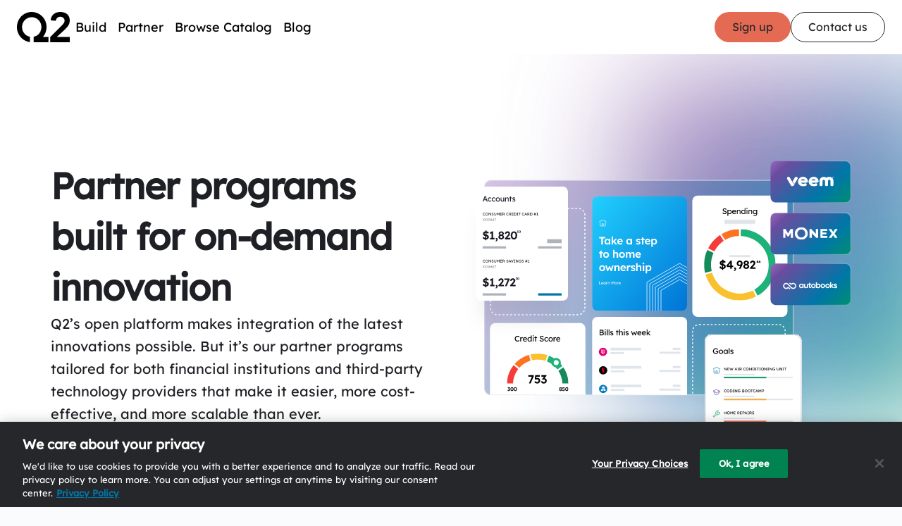

--- FILE ---
content_type: text/html; charset=utf-8
request_url: https://q2developer.com/partner
body_size: 7051
content:
<!DOCTYPE html>
<html lang="en">
<head>
    <base href="/">
    
<meta charset="UTF-8">
<title>Partner</title>
<meta name="description" content="Q2 Innovation Studio is the best way for FinTechs rapidly partner with banks, credit unions, and financial institutions who run the industry&#x27;s leading online banking platform.">
<meta name="keywords" content="Fintech, SDK, Integration, Partner, Banks, Credit Unions, Financial Institutions, Q2, Q2 Developer, Portal, Best, Advanced">
<meta name="author" content="Q2">
<meta name="creator" content="Q2">
<meta name="viewport" content="width=device-width,minimum-scale=1,initial-scale=1">
<meta name="color-scheme" content="light dark">
<meta name="theme-color" content="#25282a">

<meta property="og:url" content="https://developer.q2.com/">
<meta property="og:type" content="website">
<meta property="og:site_name" content="Q2 Developer">
<meta property="og:url" content="https://developer.q2.com/">
<meta property="og:title" content="Partner">
<meta property="og:description" content="Q2 Innovation Studio is the best way for FinTechs rapidly partner with banks, credit unions, and financial institutions who run the industry&#x27;s leading online banking platform.">
<meta property="og:image" content="https://developer.q2.com/images/logo-og.png">
<meta property="og:image:type" content="image/png">
<meta property="og:image:width" content="1200">
<meta property="og:image:height" content="673">

<meta property="twitter:card" content="summary_large_image">
<meta property="twitter:url" content="https://developer.q2.com/">
<meta property="twitter:title" content="Partner">
<meta property="twitter:description" content="Q2 Innovation Studio is the best way for FinTechs rapidly partner with banks, credit unions, and financial institutions who run the industry&#x27;s leading online banking platform.">
<meta property="twitter:image" content="https://developer.q2.com/images/logo-og.png">

    <!-- FAVICON -->
    <link rel="apple-touch-icon" sizes="180x180" href="public/images/marketing/apple-touch-icon.png">
    <link rel="icon" type="image/png" sizes="32x32" href="public/images/marketing/favicon-32x32.png">
    <link rel="icon" type="image/png" sizes="16x16" href="public/images/marketing/favicon-16x16.png">
    <link rel="mask-icon" href="public/images/marketing/safari-pinned-tab.svg" color="#5bbad5">
    <link rel="shortcut icon" href="public/images/marketing/favicon.ico">

    
        <script type="module" src="dist/lib.js?v=FJ_xGufefkW23sNj-WbiWb-SXSaI0oFy0vrglFk59tc" defer></script>
        <link rel="stylesheet" href="dist/theme.css?v=aAAXCBVTYpS3Y7a-ARgn5HnUCxn7YTUMoMUxtm1GdJI">
        <link rel="stylesheet" href="public/css/landing.css?v=Nkj8uz3G_FT7VotCYx0CCeyeKMiYbCSZyJ4rhx4CC1U">
        <link rel="stylesheet" href="public/css/accordian.css?v=4C67E-Ifg601tR8TouAAdMup5QzcZilhxU2ViD4zab8">
        <link rel="stylesheet" href="public/css/owl/owl.carousel.min.css?v=UhQQ4fxEeABh4JrcmAJ1-16id_1dnlOEVCFOxDef9Lw">
        <link rel="stylesheet" href="public/css/owl/owl.theme.default.min.css?v=kksNxjDRxd_5-jGurZUJd1sdR2v-ClrCl3svESBaJqw">
    

    
    <script src="https://cdn.cookielaw.org/scripttemplates/otSDKStub.js" type="text/javascript" charset="UTF-8" data-domain-script="1d57bb93-46b1-4784-a66b-6ab53b578cd8"></script>
    <script type="text/javascript">
        function OptanonWrapper() { }
    </script>

    
        <script>
            window.dataLayer = window.dataLayer || [];
            function gtag(object) { dataLayer.push(object) };
            gtag({
                "isAuthenticated": false,
                "userId": "",
                "companyId": ""
            });
        </script>
    <script>(function(w,d,s,l,i){w[l]=w[l]||[];w[l].push({'gtm.start':
    new Date().getTime(),event:'gtm.js'});var f=d.getElementsByTagName(s)[0],
    j=d.createElement(s),dl=l!='dataLayer'?'&l='+l:'';j.async=true;j.src=
    'https://www.googletagmanager.com/gtm.js?id='+i+dl;f.parentNode.insertBefore(j,f);
    })(window,document,'script','dataLayer','GTM-TBD8LC6');</script>


</head>

<body class="fintech">
    <!-- Google Tag Manager (noscript) -->
    <noscript><iframe src="https://www.googletagmanager.com/ns.html?id=GTM-TBD8LC6"
    height="0" width="0" style="display:none;visibility:hidden"></iframe></noscript>
    <!-- End Google Tag Manager (noscript) -->
    
<style>

    .navbar {
        padding-top: 15px;
        padding-bottom: 15px;
        -webkit-transition: all 0.2s linear;
        -o-transition: all 0.2s linear;
        transition: all 0.2s linear;
        border-style: none;
    }

    .navbar-nav {
        align-items: center;
        margin: 0px;
    }

    .navbar-brand {
        display: flex;
        align-items: center;
    }

    .navbar-brand svg {
        cursor: pointer;
        fill: #25282a;
        width: 75px;
        height: 75px;
        margin-right: 20px;
    }

    .navbar-brand-menu {
        margin-right: 40px;
    }

    .menu-navbar-nav {
        width: 100%;
        display: flex;
        justify-content: center;
    }

    @media screen and (min-width: 1320px) {
        .nav-item {
            margin-left: 15px;
            margin-right: 15px;
        }
    }


    .navbar-nav:not(.menu-navbar-nav) .nav-item:last-of-type {
        margin-left: 0px !important;
        margin-right: 0px !important;
    }

    .nav-item .nav-link {
        text-align: center;
    }

    .nav-item .nav-link:hover .nav-link-number {
        color: rgb(63, 42, 86) !important;
    }


    .nav-item .nav-link:hover .nav-link-label {
        background: linear-gradient(90deg, #B580D1, #6C4C9F, #0076A8, #00965E);
        -webkit-background-clip: text;
        -webkit-text-fill-color: transparent;
        background-clip: text;
        text-fill-color: transparent;
    }

    .nav-link-number {
        font-weight: 200 !important;
        font-size: 12px;
        color: #cccccc;
        letter-spacing: 1.5px;
        line-height: 1;
    }

    .nav-link-label {
        font-weight: 500;
        font-size: 18px;
        color: #000;
        line-height: 1;
        text-align: center;
    }

    .navbar-toggler-icon {
        background-image: url("/public/images/marketing/menu.png");
    }

    @media screen and (max-width: 991.98px) {
        #navbarNav {
            overflow-y: scroll;
            max-height: calc(100vh - 100px);
            position: relative;
        }

        .navbar {
            background-color: #ffffff;
            -webkit-box-shadow: 0 4px 6px 0 rgba(12, 0, 46, 0.05);
            box-shadow: 0 4px 6px 0 rgba(12, 0, 46, 0.05);
        }

        .navbar-brand img {
            width: 80px !important;
            padding: 10px 0;
            margin-top: 10px;
            margin-bottom: 10px;
        }

        .header-scrolled {
            height: inherit;
        }

    }

    @media screen and (max-width: 575.98px) {
        .navbar {
            padding-top: 0;
            padding-bottom: 0;
        }

        .menu-navbar-nav {
            padding-bottom: 10px;
        }

        li.nav-item {
            margin: 2px 0;
            width: 100%;
        }
    }

    @media (min-width: 1200px) {
        .container {
            max-width: 1400px;
        }
    }

    @media (min-width: 991.98px) and (max-width: 1200px) {
        .nav-item {
            margin-left: 8px;
            margin-right: 8px;
        }

        .menu-navbar-nav.nav-item {
            margin-left: 3px;
            margin-right: 3px;
        }

        .container {
            max-width: 1400px;
        }
    }

    @media screen and (max-width: 991.98px) {
        .header-container {
            flex-direction: column;
            margin-top: 15px;
        }

        .header-title-section {
            text-align: center;
            margin-top: 0px;
        }

        .navbar-collapse {
            background-color: rgba(255, 255, 255, 1);
            color: #505050;
            padding-bottom: 20px;
            padding-top: 20px;
            margin-bottom: 20px;
        }

        .navbar-collapse .nav-link-label {
            color: #505050;
        }

        .nav-link-number {
            color: #fff;
            display: none;
        }

        .nav-link-label {
            color: #fff;
        }
    }

    /* 2. NAVBAR */
    .header-scrolled {
        position: fixed;
        top: 0;
        left: 0;
        width: 100%;
        height: 75px;
        background-color: #fff !important;
        -webkit-box-shadow: 0 4px 6px 0 rgba(12, 0, 46, 0.05);
        box-shadow: 0 4px 6px 0 rgba(12, 0, 46, 0.05);
    }

    .header-scrolled .navbar-brand images {
        width: 80px;
        height: auto;
        margin-top: 10px;
        margin-bottom: 10px;
    }

    .header-scrolled .nav-link-number {
        display: none;
    }

    .header-scrolled a.button {
        min-height: 40px;
    }

    .header-container .header {
        display: flex;
        width: 100%;
        padding: 175px 0 25px 0;
        justify-content: center;
        align-items: center;
    }

    .nav-item li {
        margin: 20px 0;
    }

    .Navigation--logo {
        cursor: pointer;
        fill: #25282A;
        height: 40px;
        width: 40px;
        margin-right: 20px;
    }

</style>


<nav id="navbar" class="navbar fixed-top navbar-expand-lg px-lg-4">
    <div class="container justify-content-lg-start column-gap-lg-5">
        <div class="navbar-brand">
            <a class="navbar-brand-logo mx-auto" href="/">
                <img class="mt-0 mb-0" src="images/logo.svg" alt="..." width="75">
            </a>
        </div>

        <div class="d-flex flex-row column-gap-4">
            <div class="d-lg-none">
                
    <ul class="navbar-nav d-flex flex-row align-items-center column-gap-4">
        <li class="d-grid nav-item ms-0 me-0">
            <a class="btn btn-outline-dark rounded-pill border-0 gradient-hover no-border d-inline-flex justify-content-center align-items-center fw-medium text-nowrap font-lexend" href="/login">
                <span class="btn-icon-login"></span>
            </a>
        </li>
        <li class="d-grid nav-item ms-0 me-0">
            <a class="btn btn-white primary-red-cta rounded-pill d-inline-flex justify-content-center align-items-center px-4 fw-medium text-nowrap font-lexend" href="/register">
                Sign up
            </a>
        </li>
        <li class="d-none d-lg-grid nav-item ms-0 me-0">
            <a class="btn btn-outline-dark rounded-pill gradient-hover d-inline-flex justify-content-center align-items-center px-4 fw-medium text-nowrap font-lexend" href="/contact">
                Contact us
            </a>
        </li>
    </ul>

            </div>

            <button class="navbar-toggler" type="button" data-bs-toggle="collapse" data-bs-target="#navbarNav"
                aria-controls="navbarNav" aria-expanded="false" aria-label="Toggle navigation">
                <span class="navbar-toggler-icon"></span>
            </button>
        </div>

        <div class="collapse navbar-collapse w-100 justify-content-lg-between mb-0" id="navbarNav">
            <div>
                <ul class="navbar-nav menu-navbar-nav align-items-start column-gap-lg-4 pb-0">
                    <li class="nav-item ms-0 me-0 w-auto">
                        <a class="nav-link" href="/build">
                            <p class="nav-link-label lh-lg mb-0">
                                Build
                            </p>
                        </a>
                    </li>
                    <li class="nav-item ms-0 me-0 w-auto">
                        <a class="nav-link" href="/partner">
                            <p class="nav-link-label lh-lg mb-0">
                                Partner
                            </p>
                        </a>
                    </li>
                    <li class="nav-item ms-0 me-0 w-auto">
                        <a class="nav-link" href="/catalog">
                            <p class="nav-link-label lh-lg mb-0">
                                Browse Catalog
                            </p>
                        </a>
                    </li>
                    <li class="nav-item blog-item ms-0 me-0 w-auto">
                        <a class="nav-link" href="/blog">
                            <p class="nav-link-label lh-lg mb-0">
                                Blog
                            </p>
                        </a>
                    </li>
                    <li class="nav-item d-lg-none blog-item ms-0 me-0 w-auto">
                        <a class="nav-link" href="/contact">
                            <p class="nav-link-label lh-lg mb-0">
                                Contact us
                            </p>
                        </a>
                    </li>
                </ul>
            </div>

            <div class="d-none d-lg-flex">
                
    <ul class="navbar-nav d-flex flex-row align-items-center column-gap-4">
        <li class="d-grid nav-item ms-0 me-0">
            <a class="btn btn-outline-dark rounded-pill border-0 gradient-hover no-border d-inline-flex justify-content-center align-items-center fw-medium text-nowrap font-lexend" href="/login">
                <span class="btn-icon-login"></span>
            </a>
        </li>
        <li class="d-grid nav-item ms-0 me-0">
            <a class="btn btn-white primary-red-cta rounded-pill d-inline-flex justify-content-center align-items-center px-4 fw-medium text-nowrap font-lexend" href="/register">
                Sign up
            </a>
        </li>
        <li class="d-none d-lg-grid nav-item ms-0 me-0">
            <a class="btn btn-outline-dark rounded-pill gradient-hover d-inline-flex justify-content-center align-items-center px-4 fw-medium text-nowrap font-lexend" href="/contact">
                Contact us
            </a>
        </li>
    </ul>

            </div>
        </div>
    </div>
</nav>


    <div class="wrapper">
        
<div class="inner-wrapper">
    <section class="light-section-with-background-shape background-shape-absolute">
        <div class="background-shape"></div>
        <div class="container d-flex flex-column row-gap-7 px-3 px-lg-6 px-xl-12 font-lexend pt-7">
            <div class="row justify-content-center align-items-start font-lexend g-5">
                <div class="col-12 col-lg-6">
                    <div class="d-flex flex-column row-gap-4">
                        <h1 class="fw-semibold display-2 letter-spacing-md mb-0">
                            Partner programs built for on-demand innovation
                        </h1>
                        <p class="fs-2 fw-normal mb-0">
                            Q2’s open platform makes integration of the latest innovations possible. But it’s our
                            partner programs tailored for both financial institutions and third-party technology
                            providers that make it easier, more cost-effective, and more scalable than ever.
                        </p>
                        <div>
                            <a href="catalog"
                                class="btn btn-outline-dark rounded-pill gradient-hover d-inline-flex align-items-center px-4 ps-4 pe-2 column-gap-3 fw-medium font-lexend">
                                <span class="body-md-medium">Browse partners</span>
                                <span class="btn-icon-dark"></span>
                            </a>
                        </div>
                    </div>
                </div>
                <div class="col-12 col-lg-6">
                    <img src="/images/partner-programs-graphic.svg" alt="Partner Programs Graphic" width="100%" />
                </div>
            </div>
            <div class="row justify-content-center align-items-start font-lexend gx-8 gy-5">
                <div class="col-12 col-lg-6">
                    <div class="d-flex flex-column row-gap-5">
                        <div class="d-flex flex-column row-gap-3">
                            <h2 class="fw-semibold mb-0 display-4 lh-1 letter-spacing-md">
                                Marketplace: The ultimate “app-store” experience
                            </h2>
                            <p class="fs-3 mb-0">
                                With Marketplace, financial institutions can easily add vetted third-party products to
                                their app store for account holders to choose from.
                            </p>
                        </div>
                        <ul class="d-flex flex-column list-unstyled mb-0 fs-3">
                            <li class="col-auto d-flex align-items-start mb-2">
                                <img src="/images/bullet-point.svg" alt="" class="me-2 flex-shrink-0" />
                                <span class="fw-semibold lh-sm font-lexend letter-spacing-md">
                                    Non-interest income opportunities
                                </span>
                            </li>
                            <li class="col-auto d-flex align-items-start mb-2">
                                <img src="/images/bullet-point.svg" alt="" class="me-2 flex-shrink-0" />
                                <span class="fw-semibold lh-sm font-lexend letter-spacing-md">
                                    One-stop shop for new functionality
                                </span>
                            </li>
                            <li class="col-auto d-flex align-items-start mb-2">
                                <img src="/images/bullet-point.svg" alt="" class="me-2 flex-shrink-0" />
                                <span class="fw-semibold lh-sm font-lexend letter-spacing-md">
                                    Fast partnership
                                </span>
                            </li>
                        </ul>
                        <div>
                            <a href="catalog"
                                class="btn btn-outline-dark rounded-pill gradient-hover d-inline-flex align-items-center px-4 ps-4 pe-2 column-gap-3 fw-medium font-lexend">
                                <span class="body-md-medium">See how</span>
                                <span class="btn-icon-dark"></span>
                            </a>
                        </div>
                    </div>
                </div>
                <div class="col-12 col-lg-6">
                    <div class="d-flex flex-column row-gap-5">
                        <div class="d-flex flex-column row-gap-3">
                            <h2 class="fw-semibold mb-0 display-4 lh-1 letter-spacing-md">
                                Accelerator: Fast-tracked partner implementation
                            </h2>
                            <p class="fs-3 mb-0">
                                By giving technology providers access to our SDK, financial institutions can implement
                                third-party products directly into their digital banking environment.
                            </p>
                        </div>
                        <ul class="d-flex flex-column list-unstyled mb-0 fs-3">
                            <li class="col-auto d-flex align-items-start mb-2">
                                <img src="/images/bullet-point.svg" alt="" class="me-2 flex-shrink-0" />
                                <span class="fw-semibold lh-sm font-lexend letter-spacing-md">
                                    Rapid deployment
                                </span>
                            </li>
                            <li class="col-auto d-flex align-items-start mb-2">
                                <img src="/images/bullet-point.svg" alt="" class="me-2 flex-shrink-0" />
                                <span class="fw-semibold lh-sm font-lexend letter-spacing-md">
                                    Developer-friendly software
                                </span>
                            </li>
                            <li class="col-auto d-flex align-items-start mb-2">
                                <img src="/images/bullet-point.svg" alt="" class="me-2 flex-shrink-0" />
                                <span class="fw-semibold lh-sm font-lexend letter-spacing-md">
                                    Simplicity
                                </span>
                            </li>
                            <li class="col-auto d-flex align-items-start mb-2">
                                <img src="/images/bullet-point.svg" alt="" class="me-2 flex-shrink-0" />
                                <span class="fw-semibold lh-sm font-lexend letter-spacing-md">
                                    Scalability
                                </span>
                            </li>
                        </ul>
                        <div>
                            <a href="catalog"
                                class="btn btn-outline-dark rounded-pill gradient-hover d-inline-flex align-items-center px-4 ps-4 pe-2 column-gap-3 fw-medium font-lexend">
                                <span class="body-md-medium">See how</span>
                                <span class="btn-icon-dark"></span>
                            </a>
                        </div>
                    </div>
                </div>
            </div>
        </div>
    </section>
    <section class="py-7 gradient-cta-bg">
        <div class="container d-flex flex-column row-gap-5 px-3 px-lg-6 px-xl-12">
            <div class="row">
                <h2 class="d-flex mb-0 text-white font-lexend fw-semibold display-2 lh-1 letter-spacing-lg text-center">
                    Let's partner
                </h2>
            </div>
            <div class="row g-5">
                <div class="col-12 col-lg-6">
                    <div class="d-flex bg-white bg-opacity-10 border border-opacity-25 rounded-4 p-5 card-blur h-100">
                        <div class="row flex-column row-gap-4 justify-content-lg-between">
                            <div class="d-flex flex-column row-gap-1">
                                <p class="mb-0 fs-3 fw-medium text-white">
                                    For financial institutions
                                </p>
                                <h3 class="fs-1 fw-semibold text-white letter-spacing-md mb-0">
                                    Ready to launch third-party products?
                                </h3>
                            </div>
                            <div>
                                <a href="register"
                                    class="btn btn-outline-light rounded-pill gradient-hover d-inline-flex align-items-center px-4 ps-4 pe-2 column-gap-3 fw-medium font-lexend">
                                    <span class="body-md-medium">Get started</span>
                                    <span class="btn-icon-light"></span>
                                </a>
                            </div>
                        </div>
                    </div>
                </div>
                <div class="col-12 col-lg-6">
                    <div class="d-flex bg-white bg-opacity-10 border border-opacity-25 rounded-4 p-5 card-blur">
                        <div class="row flex-column row-gap-4">
                            <div class="d-flex flex-column row-gap-1">
                                <p class="mb-0 fs-3 fw-medium text-white">
                                    For technology providers
                                </p>
                                <h3 class="fs-1 fw-semibold text-white letter-spacing-md mb-0">
                                    Want to offer your solutions to Q2 customers?
                                </h3>
                            </div>
                            <div>
                                <a href="register"
                                    class="btn btn-outline-light rounded-pill gradient-hover d-inline-flex align-items-center px-4 ps-4 pe-2 column-gap-3 fw-medium font-lexend">
                                    <span class="body-md-medium">Apply now</span>
                                    <span class="btn-icon-light"></span>
                                </a>
                            </div>
                        </div>
                    </div>
                </div>
            </div>
        </div>
    </section>
    <section class="dark-section section-radius">
        <div class="container px-3 px-lg-6 px-xl-12">
            <div class="position-absolute position-lg-partner-shape">
                <img src="/images/partner-bg-shape.svg" alt="" class="partner-bg-shape partner-bg-shape-1" />
                <img src="/images/partner-bg-shape.svg" alt="" class="partner-bg-shape partner-bg-shape-2" />
                <img src="/images/partner-bg-shape.svg" alt="" class="partner-bg-shape partner-bg-shape-3" />
                <img src="/images/partner-bg-shape.svg" alt="" class="partner-bg-shape partner-bg-shape-4" />
                <img src="/images/partner-bg-shape.svg" alt="" class="partner-bg-shape partner-bg-shape-5" />
                <img src="/images/partner-bg-shape.svg" alt="" class="partner-bg-shape partner-bg-shape-6" />
            </div>
            <div
                class="container position-relative z-1 font-lexend px-3 px-lg-6 px-xl-12 d-flex flex-column align-items-center row-gap-7">
                <div class="col-12 col-lg-6 d-flex flex-column row-gap-5">
                    <div class="d-flex flex-column row-gap-4 text-center">
                        <h2 class="fw-semibold mb-0 fs-display-lg lh-1 letter-spacing-md text-white">
                            Integrations for every opportunity
                        </h2>
                        <p class="fs-3 fw-light mb-0">
                            From accounting and payroll for SMBs to investing and financial wellness for consumers, we
                            offer
                            hundreds of pre-integrated financial services solutions to choose from—and our catalog is
                            always
                            growing.
                        </p>
                    </div>
                    <div class="d-flex justify-content-center">
                        <a href="catalog"
                            class="btn btn-outline-light rounded-pill gradient-hover d-inline-flex align-items-center px-4 ps-4 pe-2 column-gap-3 fw-medium">
                            <span class="body-md-medium">Browse partners</span>
                            <span class="btn-icon-light"></span>
                        </a>
                    </div>
                </div>
                <div class="d-flex flex-row flex-wrap justify-content-center align-items-center gap-4 column-gap-md-5">
                    <img src="/images/logos/glia-logo.svg" alt="Glia Logo" width="64" />
                    <img src="/images/logos/autobooks-logo.svg" alt="Autobooks Logo" width="160" />
                    <img src="/images/logos/savvy-money-logo.svg" alt="SavvyMoney Logo" width="240" />
                    <img src="/images/logos/avid-traveling-logo.svg" alt="Avid Traveling Logo" width="88" />
                    <img src="/images/logos/payrecs-logo.svg" alt="PayRecs Logo" width="120" />
                    <img src="/images/logos/abe-ai-logo.svg" alt="Abe AI Logo" width="168" />
                    <img src="/images/logos/spiral-logo.png" alt="Spiral Logo" width="128" />
                    <img src="/images/logos/vouchr-logo.svg" alt="Vouchr Logo" width="128" />
                    <img src="/images/logos/intuit-turbotax-logo.svg" alt="Intuit Turbotax Logo" width="128" />
                    <img src="/images/logos/trustworthy-logo.svg" alt="Trustworthy Logo" width="152" />
                    <img src="/images/logos/kasisto-logo.svg" alt="Kasisto Logo" width="152" />
                    <img src="/images/logos/ladder-logo.svg" alt="Ladder Logo" width="136" />
                    <img src="/images/logos/larky-logo.svg" alt="Larky Logo" width="112" />
                    <img src="/images/logos/changed-logo.svg" alt="Changed Logo" width="136" />
                    <img src="/images/logos/agent-iq-logo.svg" alt="Agent IQ Logo" width="160" />
                    <img src="/images/logos/akko-logo.svg" alt="Akko Turbotax Logo" width="120" />
                    <img src="/images/logos/covered-logo.svg" alt="Covered Logo" width="136" />
                    <img src="/images/logos/homebase-logo.svg" alt="HomeBase Logo" width="152" />
                    <img src="/images/logos/zsuite-tech-logo.svg" alt="ZSuite Tech Logo" width="104" />
                    <img src="/images/logos/experian-logo-dark.svg" alt="Experian Logo" width="120" />
                    <img src="/images/logos/personetics-logo.svg" alt="Personetics Logo" width="144" />
                    <img src="/images/logos/floatbot-logo.svg" alt="Floatbot Logo" width="160" />
                    <img src="/images/logos/neural-payments-logo.svg" alt="Neural Payments Logo" width="128" />
                    <img src="/images/logos/zogo-logo.svg" alt="Zogo Logo" width="120" />
                    <img src="/images/logos/upswot-logo.svg" alt="UpSwot Logo" width="120" />
                    <img src="/images/logos/doublecheck-logo.svg" alt="DoubleCheck Logo" width="200" />
                    <img src="/images/logos/mx-logo.svg" alt="MX Logo" width="56" />
                    <img src="/images/logos/eko-logo.svg" alt="Eko Logo" width="88" />
                    <img src="/images/logos/equipifi-logo.png" alt="Equipifi Logo" width="144" />
                    <img src="/images/logos/threatmark-logo.svg" alt="ThreatMark Logo" width="176" />
                    <img src="/images/logos/array-logo.svg" alt="Array Logo" width="128" />
                    <img src="/images/logos/allied-payment-network-logo.svg" alt="Allied Payment Network Logo"
                        width="120" />
                    <img src="/images/logos/modernfi-logo.svg" alt="ModernFi Logo" width="152" />
                    <img src="/images/logos/veem-logo.svg" alt="Veem Logo" width="96" />
                    <img src="/images/logos/biocatch-logo.png" alt="BioCatch Logo" width="152" />
                    <img src="/images/logos/entersekt-logo.png" alt="Entersekt Logo" width="160" />
                </div>
            </div>
        </div>
    </section>
    <section class="py-6 py-md-7">
        <div class="container d-flex flex-column row-gap-6 px-3 px-lg-6 px-xl-12 font-lexend">
            <div class="row">
                <h2 class="fw-semibold lh-1 display-4 letter-spacing-sm mb-0">
                    See what your peers have to say
                </h2>
            </div>
            <div class="row g-5">
                <div class="col-12 col-lg-6">
                    <div class="card transparent-card shadow h-100 p-4 mb-0">
                        <div class="row flex-column row-gap-5 justify-content-lg-between h-100">
                            <div class="d-flex flex-column row-gap-4">
                                <img src="/images/logos/autobooks-logo.svg" alt="Autobooks Logo" width="168" />
                                <p class="fs-3 mb-0 text-dark">
                                    “Using the Marketplace, we have seen sales cycles decrease by more than 70% compared
                                    to the traditional model.”
                                </p>
                            </div>
                            <div class="d-flex flex-column">
                                <p class="fs-4 fw-medium mb-0 text-dark">
                                    Kyle Bazzy
                                </p>
                                <p class="fs-4 mb-0 text-dark">
                                    Head of Enterprise Growth
                                </p>
                            </div>
                        </div>
                    </div>
                </div>
                <div class="col-12 col-lg-6">
                    <div class="card transparent-card shadow p-4 mb-0">
                        <div class="row gy-5">
                            <div class="d-flex flex-column row-gap-3">
                                <img src="/images/logos/visions-logo.svg" alt="Visions Logo" width="128" />
                                <p class="fs-3 mb-0 text-dark">
                                    “Because we were able to leverage the Innovation Studio, the speed to market was
                                    transformational. We started to talk in terms of weeks and months instead of years.”
                                </p>
                            </div>
                            <div class="d-flex flex-column">
                                <p class="fs-4 fw-medium mb-0 text-dark">
                                    Thomas Novak
                                </p>
                                <p class="fs-4 mb-0 text-dark">
                                    VP/Chief Digital Officer
                                </p>
                            </div>
                        </div>
                    </div>
                </div>
                <div class="col-12 col-lg-6 offset-lg-3">
                    <div class="card transparent-card shadow p-4 mb-0">
                        <div class="row gy-5">
                            <div class="d-flex flex-column row-gap-4">
                                <img src="/images/logos/glia-logo.svg" alt="Glia Logo" width="72" />
                                <p class="fs-3 mb-0 text-dark">
                                    “Our customers are delighted with the speed of this implementation.”
                                </p>
                            </div>
                            <div class="d-flex flex-column">
                                <p class="fs-4 fw-medium mb-0 text-dark">
                                    Steven Kaish
                                </p>
                                <p class="fs-4 mb-0 text-dark">
                                    SVP of Product Marketing & Partnerships
                                </p>
                            </div>
                        </div>
                    </div>
                </div>
            </div>
        </div>
    </section>
</div>


        <div class="dark-section">
  <div class="container px-3 px-lg-6 px-xl-12 py-5 font-lexend">
    <div class="d-flex flex-column row-gap-3">
      <div class="row">
        <div class="col col-md-6">
          <div class="d-flex flex-column row-gap-4 row-gap-md-5">
            <div class="d-flex flex-row flex-md-column justify-content-between row-gap-5">
              <a class="footer-logo-container" href="/">
                <img src="/images/logos/q2-logo-white.svg" alt="Q2 Logo" width="100%" />
              </a>
              <ul class="footer-nav-menu">
                <li>
                  <a class="d-inline-block" href="tel:18334443469">
                    <p class="fs-3 fw-semibold mb-0 text-white">
                      1-833-444-3469
                    </p>
                  </a>
                </li>
              </ul>
            </div>
            <ul class="d-flex d-md-none flex-column row-gap-4 footer-nav-menu">
              <li>
                <a class="d-inline-block" href="/build">
                  <p class="fs-4 fw-medium mb-0 text-white">
                    Build
                  </p>
                </a>
              </li>
              <li>
                <a class="d-inline-block" href="/partner">
                  <p class="fs-4 fw-medium mb-0 text-white">
                    Partner
                  </p>
                </a>
              </li>
              <li>
                <a class="d-inline-block" href="/blog">
                  <p class="fs-4 fw-medium mb-0 text-white">
                    Blog
                  </p>
                </a>
              </li>
              <li>
                <a class="d-inline-block" target="_blank" rel="noopener noreferrer"
                  href="https://www.q2.com/customer-stories-library">
                  <p class="fs-4 fw-medium mb-0 text-white">
                    Case Studies
                  </p>
                </a>
              </li>
              <li>
                <a class="d-inline-block" href="/login">
                  <p class="fs-4 fw-medium mb-0 text-white">
                    Sign in
                  </p>
                </a>
              </li>
              <li>
                <a class="d-inline-block" href="/register">
                  <p class="fs-4 fw-medium mb-0 text-white">
                    Sign up
                  </p>
                </a>
              </li>
            </ul>
            <ul class="footer-nav-menu">
              <li>
                <a class="d-inline-block" href="/contact">
                  <p class="fs-4 fw-medium mb-0 text-white">
                    Contact Us
                  </p>
                </a>
              </li>
            </ul>
            <div class="d-flex column-gap-2">
              <a class="social-media-icon-container" target="_blank" rel="noopener noreferrer"
                href="https://www.facebook.com/Q2Software/">
                <img src="/images/icons/facebook-icon.svg" alt="Facebook Link" width="9" />
              </a>
              <a class="social-media-icon-container" target="_blank" rel="noopener noreferrer"
                href="https://www.instagram.com/q2software">
                <img src="/images/icons/instagram-icon.svg" alt="Instagram Link" width="100%" />
              </a>
              <a class="social-media-icon-container" target="_blank" rel="noopener noreferrer"
                href="https://www.linkedin.com/company/q2software/">
                <img src="/images/icons/linkedin-icon.svg" alt="LinkedIn Link" width="100%" />
              </a>
              <a class="social-media-icon-container" target="_blank" rel="noopener noreferrer"
                href="https://x.com/Q2_Software">
                <img src="/images/icons/x-icon.svg" alt="X Link" width="100%" />
              </a>
            </div>
          </div>
        </div>
        <div class="col-md-6 d-none d-md-block">
          <div class="row justify-content-end">
            <div class="col-4">
              <ul class="d-flex flex-column row-gap-3 footer-nav-menu">
                <li>
                  <a class="d-inline-block" href="/build">
                    <p class="fs-4 fw-medium mb-0 text-white">
                      Build
                    </p>
                  </a>
                </li>
                <li>
                  <a class="d-inline-block" href="/partner">
                    <p class="fs-4 fw-medium mb-0 text-white">
                      Partner
                    </p>
                  </a>
                </li>
                <li>
                  <a class="d-inline-block" href="/blog">
                    <p class="fs-4 fw-medium mb-0 text-white">
                      Blog
                    </p>
                  </a>
                </li>
                <li>
                  <a class="d-inline-block" target="_blank" rel="noopener noreferrer"
                    href="https://www.q2.com/customer-stories-library">
                    <p class="fs-4 fw-medium mb-0 text-white">
                      Case Studies
                    </p>
                  </a>
                </li>
              </ul>
            </div>
            <div class="col-3">
              <ul class="d-flex flex-column row-gap-3 footer-nav-menu">
                <li>
                  <a class="d-inline-block" href="/login">
                    <p class="fs-4 fw-medium mb-0 text-white">
                      Sign in
                    </p>
                  </a>
                </li>
                <li>
                  <a class="d-inline-block" href="/register">
                    <p class="fs-4 fw-medium mb-0 text-white">
                      Sign up
                    </p>
                  </a>
                </li>
              </ul>
            </div>
          </div>
        </div>
      </div>
      <hr class="footer-divider" />
      <div class="row">
        <div
          class="d-flex flex-column flex-md-row justify-content-center justify-content-md-between align-items-start align-items-md-center row-gap-4">
          <p class="mb-0 text-gray">
            © 2026, Q2 Software, Inc. All rights reserved.
          </p>
          <ul class="d-flex flex-column flex-md-row column-gap-5 row-gap-4 footer-nav-menu">
            <li>
              <a class="d-inline-block" href="https://www.q2.com/privacy-policy" target="_blank"
                rel="noopener noreferrer">
                <p class="fs-4 fw-medium mb-0 text-white">
                  Privacy Policy
                </p>
              </a>
            </li>
            <li>
              <a class="d-inline-block" href="/status">
                <p class="fs-4 fw-medium mb-0 text-white">
                  System Status
                </p>
              </a>
            </li>
          </ul>
        </div>
      </div>
    </div>
  </div>
</div>

    </div>

    

    <script>
        window.addEventListener('DOMContentLoaded', function () {
            $(window).scroll(function () {
                if ($(this).scrollTop() > 20) {
                    $('#navbar').addClass('header-scrolled');
                } else {
                    $('#navbar').removeClass('header-scrolled');
                }
            });
        });
    </script>
    
    <script>
        (function (apiKey) {
            (function (p, e, n, d, o) {
                var v, w, x, y, z; o = p[d] = p[d] || {}; o._q = [];
                v = ['initialize', 'identify', 'updateOptions', 'pageLoad', 'track']; for (w = 0, x = v.length; w < x; ++w)(function (m) {
                    o[m] = o[m] || function () { o._q[m === v[0] ? 'unshift' : 'push']([m].concat([].slice.call(arguments, 0))); };
                })(v[w]);
                y = e.createElement(n); y.async = !0; y.src = 'https://cdn.pendo.io/agent/static/' + apiKey + '/pendo.js';
                z = e.getElementsByTagName(n)[0]; z.parentNode.insertBefore(y, z);
            })(window, document, 'script', 'pendo');
pendo.initialize({});        })('ced8bd54-1203-4e91-7807-dec9519d09a6');
    </script>



    <script src="_framework/blazor.webassembly.js"></script>

    <script src="_content/PSC.Blazor.Components.MarkdownEditor/js/markdownEditor.js"></script>

    
</body>


--- FILE ---
content_type: text/css
request_url: https://q2developer.com/dist/theme.css?v=aAAXCBVTYpS3Y7a-ARgn5HnUCxn7YTUMoMUxtm1GdJI
body_size: 105545
content:
.flatpickr-calendar{background:transparent;opacity:0;display:none;text-align:center;visibility:hidden;padding:0;animation:none;direction:ltr;border:0;font-size:14px;line-height:24px;border-radius:5px;position:absolute;width:307.875px;box-sizing:border-box;touch-action:manipulation;background:#fff;box-shadow:1px 0 0 #e6e6e6,-1px 0 0 #e6e6e6,0 1px 0 #e6e6e6,0 -1px 0 #e6e6e6,0 3px 13px rgba(0, 0, 0, 0.08)}.flatpickr-calendar.open,.flatpickr-calendar.inline{opacity:1;max-height:640px;visibility:visible}.flatpickr-calendar.open{display:inline-block;z-index:99999}.flatpickr-calendar.animate.open{animation:fpFadeInDown 300ms cubic-bezier(0.23, 1, 0.32, 1)}.flatpickr-calendar.inline{display:block;position:relative;top:2px}.flatpickr-calendar.static{position:absolute;top:calc(100% + 2px)}.flatpickr-calendar.static.open{z-index:999;display:block}.flatpickr-calendar.multiMonth .flatpickr-days .dayContainer:nth-child(n+1) .flatpickr-day.inRange:nth-child(7n+7){box-shadow:none !important}.flatpickr-calendar.multiMonth .flatpickr-days .dayContainer:nth-child(n+2) .flatpickr-day.inRange:nth-child(7n+1){box-shadow:-2px 0 0 #e6e6e6,5px 0 0 #e6e6e6}.flatpickr-calendar .hasWeeks .dayContainer,.flatpickr-calendar .hasTime .dayContainer{border-bottom:0;border-bottom-right-radius:0;border-bottom-left-radius:0}.flatpickr-calendar .hasWeeks .dayContainer{border-left:0}.flatpickr-calendar.hasTime .flatpickr-time{height:40px;border-top:1px solid #e6e6e6}.flatpickr-calendar.noCalendar.hasTime .flatpickr-time{height:auto}.flatpickr-calendar:before,.flatpickr-calendar:after{position:absolute;display:block;pointer-events:none;border:solid transparent;content:"";height:0;width:0;left:22px}.flatpickr-calendar.rightMost:before,.flatpickr-calendar.arrowRight:before,.flatpickr-calendar.rightMost:after,.flatpickr-calendar.arrowRight:after{left:auto;right:22px}.flatpickr-calendar.arrowCenter:before,.flatpickr-calendar.arrowCenter:after{left:50%;right:50%}.flatpickr-calendar:before{border-width:5px;margin:0 -5px}.flatpickr-calendar:after{border-width:4px;margin:0 -4px}.flatpickr-calendar.arrowTop:before,.flatpickr-calendar.arrowTop:after{bottom:100%}.flatpickr-calendar.arrowTop:before{border-bottom-color:#e6e6e6}.flatpickr-calendar.arrowTop:after{border-bottom-color:#fff}.flatpickr-calendar.arrowBottom:before,.flatpickr-calendar.arrowBottom:after{top:100%}.flatpickr-calendar.arrowBottom:before{border-top-color:#e6e6e6}.flatpickr-calendar.arrowBottom:after{border-top-color:#fff}.flatpickr-calendar:focus{outline:0}.flatpickr-wrapper{position:relative;display:inline-block}.flatpickr-months{display:flex}.flatpickr-months .flatpickr-month{background:transparent;color:rgba(0, 0, 0, 0.9);fill:rgba(0, 0, 0, 0.9);height:34px;line-height:1;text-align:center;position:relative;-webkit-user-select:none;-moz-user-select:none;user-select:none;overflow:hidden;flex:1}.flatpickr-months .flatpickr-prev-month,.flatpickr-months .flatpickr-next-month{-webkit-user-select:none;-moz-user-select:none;user-select:none;text-decoration:none;cursor:pointer;position:absolute;top:0;height:34px;padding:10px;z-index:3;color:rgba(0, 0, 0, 0.9);fill:rgba(0, 0, 0, 0.9)}.flatpickr-months .flatpickr-prev-month.flatpickr-disabled,.flatpickr-months .flatpickr-next-month.flatpickr-disabled{display:none}.flatpickr-months .flatpickr-prev-month i,.flatpickr-months .flatpickr-next-month i{position:relative}.flatpickr-months .flatpickr-prev-month.flatpickr-prev-month,.flatpickr-months .flatpickr-next-month.flatpickr-prev-month{left:0}.flatpickr-months .flatpickr-prev-month.flatpickr-next-month,.flatpickr-months .flatpickr-next-month.flatpickr-next-month{right:0}.flatpickr-months .flatpickr-prev-month:hover,.flatpickr-months .flatpickr-next-month:hover{color:#959ea9}.flatpickr-months .flatpickr-prev-month:hover svg,.flatpickr-months .flatpickr-next-month:hover svg{fill:#f64747}.flatpickr-months .flatpickr-prev-month svg,.flatpickr-months .flatpickr-next-month svg{width:14px;height:14px}.flatpickr-months .flatpickr-prev-month svg path,.flatpickr-months .flatpickr-next-month svg path{transition:fill .1s;fill:inherit}.numInputWrapper{position:relative;height:auto}.numInputWrapper input,.numInputWrapper span{display:inline-block}.numInputWrapper input{width:100%}.numInputWrapper input::-ms-clear{display:none}.numInputWrapper input::-webkit-outer-spin-button,.numInputWrapper input::-webkit-inner-spin-button{margin:0;-webkit-appearance:none}.numInputWrapper span{position:absolute;right:0;width:14px;padding:0 4px 0 2px;height:50%;line-height:50%;opacity:0;cursor:pointer;border:1px solid rgba(57, 57, 57, 0.15);box-sizing:border-box}.numInputWrapper span:hover{background:rgba(0, 0, 0, 0.1)}.numInputWrapper span:active{background:rgba(0, 0, 0, 0.2)}.numInputWrapper span:after{display:block;content:"";position:absolute}.numInputWrapper span.arrowUp{top:0;border-bottom:0}.numInputWrapper span.arrowUp:after{border-left:4px solid transparent;border-right:4px solid transparent;border-bottom:4px solid rgba(57, 57, 57, 0.6);top:26%}.numInputWrapper span.arrowDown{top:50%}.numInputWrapper span.arrowDown:after{border-left:4px solid transparent;border-right:4px solid transparent;border-top:4px solid rgba(57, 57, 57, 0.6);top:40%}.numInputWrapper span svg{width:inherit;height:auto}.numInputWrapper span svg path{fill:rgba(0, 0, 0, 0.5)}.numInputWrapper:hover{background:rgba(0, 0, 0, 0.05)}.numInputWrapper:hover span{opacity:1}.flatpickr-current-month{font-size:135%;line-height:inherit;font-weight:300;color:inherit;position:absolute;width:75%;left:12.5%;padding:7.48px 0 0 0;line-height:1;height:34px;display:inline-block;text-align:center;transform:translate3d(0, 0, 0)}.flatpickr-current-month span.cur-month{font-family:inherit;font-weight:700;color:inherit;display:inline-block;margin-left:.5ch;padding:0}.flatpickr-current-month span.cur-month:hover{background:rgba(0, 0, 0, 0.05)}.flatpickr-current-month .numInputWrapper{width:6ch;width:7ch\0 ;display:inline-block}.flatpickr-current-month .numInputWrapper span.arrowUp:after{border-bottom-color:rgba(0, 0, 0, 0.9)}.flatpickr-current-month .numInputWrapper span.arrowDown:after{border-top-color:rgba(0, 0, 0, 0.9)}.flatpickr-current-month input.cur-year{background:transparent;box-sizing:border-box;color:inherit;cursor:text;padding:0 0 0 .5ch;margin:0;display:inline-block;font-size:inherit;font-family:inherit;font-weight:300;line-height:inherit;height:auto;border:0;border-radius:0;vertical-align:initial;-webkit-appearance:textfield;-moz-appearance:textfield;appearance:textfield}.flatpickr-current-month input.cur-year:focus{outline:0}.flatpickr-current-month input.cur-year[disabled],.flatpickr-current-month input.cur-year[disabled]:hover{font-size:100%;color:rgba(0, 0, 0, 0.5);background:transparent;pointer-events:none}.flatpickr-current-month .flatpickr-monthDropdown-months{appearance:menulist;background:transparent;border:none;border-radius:0;box-sizing:border-box;color:inherit;cursor:pointer;font-size:inherit;font-family:inherit;font-weight:300;height:auto;line-height:inherit;margin:-1px 0 0 0;outline:none;padding:0 0 0 .5ch;position:relative;vertical-align:initial;-webkit-box-sizing:border-box;-webkit-appearance:menulist;-moz-appearance:menulist;width:auto}.flatpickr-current-month .flatpickr-monthDropdown-months:focus,.flatpickr-current-month .flatpickr-monthDropdown-months:active{outline:none}.flatpickr-current-month .flatpickr-monthDropdown-months:hover{background:rgba(0, 0, 0, 0.05)}.flatpickr-current-month .flatpickr-monthDropdown-months .flatpickr-monthDropdown-month{background-color:transparent;outline:none;padding:0}.flatpickr-weekdays{background:transparent;text-align:center;overflow:hidden;width:100%;display:flex;align-items:center;height:28px}.flatpickr-weekdays .flatpickr-weekdaycontainer{display:flex;flex:1}span.flatpickr-weekday{cursor:default;font-size:90%;background:transparent;color:rgba(0, 0, 0, 0.54);line-height:1;margin:0;text-align:center;display:block;flex:1;font-weight:bolder}.dayContainer,.flatpickr-weeks{padding:1px 0 0 0}.flatpickr-days{position:relative;overflow:hidden;display:flex;align-items:flex-start;width:307.875px}.flatpickr-days:focus{outline:0}.dayContainer{padding:0;outline:0;text-align:left;width:307.875px;min-width:307.875px;max-width:307.875px;box-sizing:border-box;display:inline-block;display:flex;flex-wrap:wrap;-ms-flex-wrap:wrap;justify-content:space-around;transform:translate3d(0, 0, 0);opacity:1}.dayContainer+.dayContainer{box-shadow:-1px 0 0 #e6e6e6}.flatpickr-day{background:none;border:1px solid transparent;border-radius:150px;box-sizing:border-box;color:#393939;cursor:pointer;font-weight:400;width:14.2857143%;flex-basis:14.2857143%;max-width:39px;height:39px;line-height:39px;margin:0;display:inline-block;position:relative;justify-content:center;text-align:center}.flatpickr-day.inRange,.flatpickr-day.prevMonthDay.inRange,.flatpickr-day.nextMonthDay.inRange,.flatpickr-day.today.inRange,.flatpickr-day.prevMonthDay.today.inRange,.flatpickr-day.nextMonthDay.today.inRange,.flatpickr-day:hover,.flatpickr-day.prevMonthDay:hover,.flatpickr-day.nextMonthDay:hover,.flatpickr-day:focus,.flatpickr-day.prevMonthDay:focus,.flatpickr-day.nextMonthDay:focus{cursor:pointer;outline:0;background:#e6e6e6;border-color:#e6e6e6}.flatpickr-day.today{border-color:#959ea9}.flatpickr-day.today:hover,.flatpickr-day.today:focus{border-color:#959ea9;background:#959ea9;color:#fff}.flatpickr-day.selected,.flatpickr-day.startRange,.flatpickr-day.endRange,.flatpickr-day.selected.inRange,.flatpickr-day.startRange.inRange,.flatpickr-day.endRange.inRange,.flatpickr-day.selected:focus,.flatpickr-day.startRange:focus,.flatpickr-day.endRange:focus,.flatpickr-day.selected:hover,.flatpickr-day.startRange:hover,.flatpickr-day.endRange:hover,.flatpickr-day.selected.prevMonthDay,.flatpickr-day.startRange.prevMonthDay,.flatpickr-day.endRange.prevMonthDay,.flatpickr-day.selected.nextMonthDay,.flatpickr-day.startRange.nextMonthDay,.flatpickr-day.endRange.nextMonthDay{background:#569ff7;box-shadow:none;color:#fff;border-color:#569ff7}.flatpickr-day.selected.startRange,.flatpickr-day.startRange.startRange,.flatpickr-day.endRange.startRange{border-radius:50px 0 0 50px}.flatpickr-day.selected.endRange,.flatpickr-day.startRange.endRange,.flatpickr-day.endRange.endRange{border-radius:0 50px 50px 0}.flatpickr-day.selected.startRange+.endRange:not(:nth-child(7n+1)),.flatpickr-day.startRange.startRange+.endRange:not(:nth-child(7n+1)),.flatpickr-day.endRange.startRange+.endRange:not(:nth-child(7n+1)){box-shadow:-10px 0 0 #569ff7}.flatpickr-day.selected.startRange.endRange,.flatpickr-day.startRange.startRange.endRange,.flatpickr-day.endRange.startRange.endRange{border-radius:50px}.flatpickr-day.inRange{border-radius:0;box-shadow:-5px 0 0 #e6e6e6,5px 0 0 #e6e6e6}.flatpickr-day.flatpickr-disabled,.flatpickr-day.flatpickr-disabled:hover,.flatpickr-day.prevMonthDay,.flatpickr-day.nextMonthDay,.flatpickr-day.notAllowed,.flatpickr-day.notAllowed.prevMonthDay,.flatpickr-day.notAllowed.nextMonthDay{color:rgba(57, 57, 57, 0.3);background:transparent;border-color:transparent;cursor:default}.flatpickr-day.flatpickr-disabled,.flatpickr-day.flatpickr-disabled:hover{cursor:not-allowed;color:rgba(57, 57, 57, 0.1)}.flatpickr-day.week.selected{border-radius:0;box-shadow:-5px 0 0 #569ff7,5px 0 0 #569ff7}.flatpickr-day.hidden{visibility:hidden}.rangeMode .flatpickr-day{margin-top:1px}.flatpickr-weekwrapper{float:left}.flatpickr-weekwrapper .flatpickr-weeks{padding:0 12px;box-shadow:1px 0 0 #e6e6e6}.flatpickr-weekwrapper .flatpickr-weekday{float:none;width:100%;line-height:28px}.flatpickr-weekwrapper span.flatpickr-day,.flatpickr-weekwrapper span.flatpickr-day:hover{display:block;width:100%;max-width:none;color:rgba(57, 57, 57, 0.3);background:transparent;cursor:default;border:none}.flatpickr-innerContainer{display:block;display:flex;box-sizing:border-box;overflow:hidden}.flatpickr-rContainer{display:inline-block;padding:0;box-sizing:border-box}.flatpickr-time{text-align:center;outline:0;display:block;height:0;line-height:40px;max-height:40px;box-sizing:border-box;overflow:hidden;display:flex}.flatpickr-time:after{content:"";display:table;clear:both}.flatpickr-time .numInputWrapper{flex:1;width:40%;height:40px;float:left}.flatpickr-time .numInputWrapper span.arrowUp:after{border-bottom-color:#393939}.flatpickr-time .numInputWrapper span.arrowDown:after{border-top-color:#393939}.flatpickr-time.hasSeconds .numInputWrapper{width:26%}.flatpickr-time.time24hr .numInputWrapper{width:49%}.flatpickr-time input{background:transparent;box-shadow:none;border:0;border-radius:0;text-align:center;margin:0;padding:0;height:inherit;line-height:inherit;color:#393939;font-size:14px;position:relative;box-sizing:border-box;-webkit-appearance:textfield;-moz-appearance:textfield;appearance:textfield}.flatpickr-time input.flatpickr-hour{font-weight:bold}.flatpickr-time input.flatpickr-minute,.flatpickr-time input.flatpickr-second{font-weight:400}.flatpickr-time input:focus{outline:0;border:0}.flatpickr-time .flatpickr-time-separator,.flatpickr-time .flatpickr-am-pm{height:inherit;float:left;line-height:inherit;color:#393939;font-weight:bold;width:2%;-webkit-user-select:none;-moz-user-select:none;user-select:none;align-self:center}.flatpickr-time .flatpickr-am-pm{outline:0;width:18%;cursor:pointer;text-align:center;font-weight:400}.flatpickr-time input:hover,.flatpickr-time .flatpickr-am-pm:hover,.flatpickr-time input:focus,.flatpickr-time .flatpickr-am-pm:focus{background:#eee}.flatpickr-input[readonly]{cursor:pointer}@keyframes fpFadeInDown{from{opacity:0;transform:translate3d(0, -20px, 0)}to{opacity:1;transform:translate3d(0, 0, 0)}}.flatpickr-monthSelect-months{margin:10px 1px 3px 1px;flex-wrap:wrap}.flatpickr-monthSelect-month{background:none;border:1px solid transparent;border-radius:4px;box-sizing:border-box;color:#393939;cursor:pointer;display:inline-block;font-weight:400;margin:.5px;justify-content:center;padding:10px;position:relative;-webkit-box-pack:center;-webkit-justify-content:center;-ms-flex-pack:center;text-align:center;width:33%}.flatpickr-monthSelect-month.flatpickr-disabled{color:#eee}.flatpickr-monthSelect-month.flatpickr-disabled:hover,.flatpickr-monthSelect-month.flatpickr-disabled:focus{cursor:not-allowed;background:none !important}.flatpickr-monthSelect-theme-dark{background:#3f4458}.flatpickr-monthSelect-theme-dark .flatpickr-current-month input.cur-year{color:#fff}.flatpickr-monthSelect-theme-dark .flatpickr-months .flatpickr-prev-month,.flatpickr-monthSelect-theme-dark .flatpickr-months .flatpickr-next-month{color:#fff;fill:#fff}.flatpickr-monthSelect-theme-dark .flatpickr-monthSelect-month{color:rgba(255, 255, 255, 0.95)}.flatpickr-monthSelect-month.today{border-color:#959ea9}.flatpickr-monthSelect-month.inRange,.flatpickr-monthSelect-month.inRange.today,.flatpickr-monthSelect-month:hover,.flatpickr-monthSelect-month:focus{background:#e6e6e6;cursor:pointer;outline:0;border-color:#e6e6e6}.flatpickr-monthSelect-theme-dark .flatpickr-monthSelect-month.inRange,.flatpickr-monthSelect-theme-dark .flatpickr-monthSelect-month:hover,.flatpickr-monthSelect-theme-dark .flatpickr-monthSelect-month:focus{background:#646c8c;border-color:#646c8c}.flatpickr-monthSelect-month.today:hover,.flatpickr-monthSelect-month.today:focus{background:#959ea9;border-color:#959ea9;color:#fff}.flatpickr-monthSelect-month.selected,.flatpickr-monthSelect-month.startRange,.flatpickr-monthSelect-month.endRange{background-color:#569ff7;box-shadow:none;color:#fff;border-color:#569ff7}.flatpickr-monthSelect-month.startRange{border-radius:50px 0 0 50px}.flatpickr-monthSelect-month.endRange{border-radius:0 50px 50px 0}.flatpickr-monthSelect-month.startRange.endRange{border-radius:50px}.flatpickr-monthSelect-month.inRange{border-radius:0;box-shadow:-5px 0 0 #e6e6e6,5px 0 0 #e6e6e6}.flatpickr-monthSelect-theme-dark .flatpickr-monthSelect-month.selected,.flatpickr-monthSelect-theme-dark .flatpickr-monthSelect-month.startRange,.flatpickr-monthSelect-theme-dark .flatpickr-monthSelect-month.endRange{background:#80cbc4;box-shadow:none;color:#fff;border-color:#80cbc4}.CodeMirror{font-family:monospace;height:300px;color:#000;direction:ltr}.CodeMirror-lines{padding:4px 0}.CodeMirror pre.CodeMirror-line,.CodeMirror pre.CodeMirror-line-like{padding:0 4px}.CodeMirror-gutter-filler,.CodeMirror-scrollbar-filler{background-color:#fff}.CodeMirror-gutters{border-right:1px solid #ddd;background-color:#f7f7f7;white-space:nowrap}.CodeMirror-linenumber{padding:0 3px 0 5px;min-width:20px;text-align:right;color:#999;white-space:nowrap}.CodeMirror-guttermarker{color:#000}.CodeMirror-guttermarker-subtle{color:#999}.CodeMirror-cursor{border-left:1px solid #000;border-right:none;width:0}.CodeMirror div.CodeMirror-secondarycursor{border-left:1px solid silver}.cm-fat-cursor .CodeMirror-cursor{width:auto;border:0 !important;background:#7e7}.cm-fat-cursor div.CodeMirror-cursors{z-index:1}.cm-fat-cursor .CodeMirror-line::-moz-selection, .cm-fat-cursor .CodeMirror-line>span::-moz-selection, .cm-fat-cursor .CodeMirror-line>span>span::-moz-selection{background:0 0}.cm-fat-cursor .CodeMirror-line::selection,.cm-fat-cursor .CodeMirror-line>span::selection,.cm-fat-cursor .CodeMirror-line>span>span::selection{background:0 0}.cm-fat-cursor .CodeMirror-line::-moz-selection,.cm-fat-cursor .CodeMirror-line>span::-moz-selection,.cm-fat-cursor .CodeMirror-line>span>span::-moz-selection{background:0 0}.cm-fat-cursor{caret-color:transparent}@keyframes blink{50%{background-color:transparent}}.cm-tab{display:inline-block;text-decoration:inherit}.CodeMirror-rulers{position:absolute;left:0;right:0;top:-50px;bottom:0;overflow:hidden}.CodeMirror-ruler{border-left:1px solid #ccc;top:0;bottom:0;position:absolute}.cm-s-default .cm-header{color:blue}.cm-s-default .cm-quote{color:#090}.cm-negative{color:#d44}.cm-positive{color:#292}.cm-header,.cm-strong{font-weight:700}.cm-em{font-style:italic}.cm-link{text-decoration:underline}.cm-strikethrough{text-decoration:line-through}.cm-s-default .cm-keyword{color:#708}.cm-s-default .cm-atom{color:#219}.cm-s-default .cm-number{color:#164}.cm-s-default .cm-def{color:blue}.cm-s-default .cm-variable-2{color:#05a}.cm-s-default .cm-type,.cm-s-default .cm-variable-3{color:#085}.cm-s-default .cm-comment{color:#a50}.cm-s-default .cm-string{color:#a11}.cm-s-default .cm-string-2{color:#f50}.cm-s-default .cm-meta{color:#555}.cm-s-default .cm-qualifier{color:#555}.cm-s-default .cm-builtin{color:#30a}.cm-s-default .cm-bracket{color:#997}.cm-s-default .cm-tag{color:#170}.cm-s-default .cm-attribute{color:#00c}.cm-s-default .cm-hr{color:#999}.cm-s-default .cm-link{color:#00c}.cm-s-default .cm-error{color:red}.cm-invalidchar{color:red}.CodeMirror-composing{border-bottom:2px solid}div.CodeMirror span.CodeMirror-matchingbracket{color:#0b0}div.CodeMirror span.CodeMirror-nonmatchingbracket{color:#a22}.CodeMirror-matchingtag{background:rgba(255, 150, 0, 0.3)}.CodeMirror-activeline-background{background:#e8f2ff}.CodeMirror{position:relative;overflow:hidden;background:#fff}.CodeMirror-scroll{overflow:scroll !important;margin-bottom:-50px;margin-right:-50px;padding-bottom:50px;height:100%;outline:0;position:relative;z-index:0}.CodeMirror-sizer{position:relative;border-right:50px solid transparent}.CodeMirror-gutter-filler,.CodeMirror-hscrollbar,.CodeMirror-scrollbar-filler,.CodeMirror-vscrollbar{position:absolute;z-index:6;display:none;outline:0}.CodeMirror-vscrollbar{right:0;top:0;overflow-x:hidden;overflow-y:scroll}.CodeMirror-hscrollbar{bottom:0;left:0;overflow-y:hidden;overflow-x:scroll}.CodeMirror-scrollbar-filler{right:0;bottom:0}.CodeMirror-gutter-filler{left:0;bottom:0}.CodeMirror-gutters{position:absolute;left:0;top:0;min-height:100%;z-index:3}.CodeMirror-gutter{white-space:normal;height:100%;display:inline-block;vertical-align:top;margin-bottom:-50px}.CodeMirror-gutter-wrapper{position:absolute;z-index:4;background:0 0 !important;border:none !important}.CodeMirror-gutter-background{position:absolute;top:0;bottom:0;z-index:4}.CodeMirror-gutter-elt{position:absolute;cursor:default;z-index:4}.CodeMirror-gutter-wrapper ::-moz-selection{background-color:transparent}.CodeMirror-gutter-wrapper ::selection{background-color:transparent}.CodeMirror-gutter-wrapper ::-moz-selection{background-color:transparent}.CodeMirror-lines{cursor:text;min-height:1px}.CodeMirror pre.CodeMirror-line,.CodeMirror pre.CodeMirror-line-like{border-radius:0;border-width:0;background:0 0;font-family:inherit;font-size:inherit;margin:0;white-space:pre;word-wrap:normal;line-height:inherit;color:inherit;z-index:2;position:relative;overflow:visible;-webkit-tap-highlight-color:transparent;font-variant-ligatures:contextual}.CodeMirror-wrap pre.CodeMirror-line,.CodeMirror-wrap pre.CodeMirror-line-like{word-wrap:break-word;white-space:pre-wrap;word-break:normal}.CodeMirror-linebackground{position:absolute;left:0;right:0;top:0;bottom:0;z-index:0}.CodeMirror-linewidget{position:relative;z-index:2;padding:.1px}.CodeMirror-rtl pre{direction:rtl}.CodeMirror-code{outline:0}.CodeMirror-gutter,.CodeMirror-gutters,.CodeMirror-linenumber,.CodeMirror-scroll,.CodeMirror-sizer{box-sizing:content-box}.CodeMirror-measure{position:absolute;width:100%;height:0;overflow:hidden;visibility:hidden}.CodeMirror-cursor{position:absolute;pointer-events:none}.CodeMirror-measure pre{position:static}div.CodeMirror-cursors{visibility:hidden;position:relative;z-index:3}div.CodeMirror-dragcursors{visibility:visible}.CodeMirror-focused div.CodeMirror-cursors{visibility:visible}.CodeMirror-selected{background:#d9d9d9}.CodeMirror-focused .CodeMirror-selected{background:#d7d4f0}.CodeMirror-crosshair{cursor:crosshair}.CodeMirror-line::-moz-selection, .CodeMirror-line>span::-moz-selection, .CodeMirror-line>span>span::-moz-selection{background:#d7d4f0}.CodeMirror-line::selection,.CodeMirror-line>span::selection,.CodeMirror-line>span>span::selection{background:#d7d4f0}.CodeMirror-line::-moz-selection,.CodeMirror-line>span::-moz-selection,.CodeMirror-line>span>span::-moz-selection{background:#d7d4f0}.cm-searching{background-color:#ffa;background-color:rgba(255, 255, 0, 0.4)}.cm-force-border{padding-right:.1px}@media print{.CodeMirror div.CodeMirror-cursors{visibility:hidden}}.cm-tab-wrap-hack:after{content:""}span.CodeMirror-selectedtext{background:0 0}.EasyMDEContainer{display:block}.CodeMirror-rtl pre{direction:rtl}.EasyMDEContainer.sided--no-fullscreen{display:flex;flex-direction:row;flex-wrap:wrap}.EasyMDEContainer .CodeMirror{box-sizing:border-box;height:auto;border:1px solid #ced4da;border-bottom-left-radius:4px;border-bottom-right-radius:4px;padding:10px;font:inherit;z-index:0;word-wrap:break-word}.EasyMDEContainer .CodeMirror-scroll{cursor:text}.EasyMDEContainer .CodeMirror-fullscreen{background:#fff;position:fixed !important;top:50px;left:0;right:0;bottom:0;height:auto;z-index:8;border-right:none !important;border-bottom-right-radius:0 !important}.EasyMDEContainer .CodeMirror-sided{width:50% !important}.EasyMDEContainer.sided--no-fullscreen .CodeMirror-sided{border-right:none !important;border-bottom-right-radius:0;position:relative;flex:1 1 auto}.EasyMDEContainer .CodeMirror-placeholder{opacity:.5}.EasyMDEContainer .CodeMirror-focused .CodeMirror-selected{background:#d9d9d9}.editor-toolbar{position:relative;-webkit-user-select:none;-moz-user-select:none;-o-user-select:none;user-select:none;padding:9px 10px;border-top:1px solid #ced4da;border-left:1px solid #ced4da;border-right:1px solid #ced4da;border-top-left-radius:4px;border-top-right-radius:4px}.editor-toolbar.fullscreen{width:100%;height:50px;padding-top:10px;padding-bottom:10px;box-sizing:border-box;background:#fff;border:0;position:fixed;top:0;left:0;opacity:1;z-index:9}.editor-toolbar.fullscreen::before{width:20px;height:50px;background:linear-gradient(to right, #fff 0, rgba(255, 255, 255, 0) 100%);position:fixed;top:0;left:0;margin:0;padding:0}.editor-toolbar.fullscreen::after{width:20px;height:50px;background:linear-gradient(to right, rgba(255, 255, 255, 0) 0, #fff 100%);position:fixed;top:0;right:0;margin:0;padding:0}.EasyMDEContainer.sided--no-fullscreen .editor-toolbar{width:100%}.editor-toolbar .easymde-dropdown,.editor-toolbar button{background:0 0;display:inline-block;text-align:center;text-decoration:none !important;height:30px;margin:0;padding:0;border:1px solid transparent;border-radius:3px;cursor:pointer}.editor-toolbar button{font-weight:700;min-width:30px;padding:0 6px;white-space:nowrap}.editor-toolbar button.active,.editor-toolbar button:hover{background:#fcfcfc;border-color:#95a5a6}.editor-toolbar i.separator{display:inline-block;width:0;border-left:1px solid #d9d9d9;border-right:1px solid #fff;color:transparent;text-indent:-10px;margin:0 6px}.editor-toolbar button:after{font-family:Arial,"Helvetica Neue",Helvetica,sans-serif;font-size:65%;vertical-align:text-bottom;position:relative;top:2px}.editor-toolbar button.heading-1:after{content:"1"}.editor-toolbar button.heading-2:after{content:"2"}.editor-toolbar button.heading-3:after{content:"3"}.editor-toolbar button.heading-bigger:after{content:"▲"}.editor-toolbar button.heading-smaller:after{content:"▼"}.editor-toolbar.disabled-for-preview button:not(.no-disable){opacity:.6;pointer-events:none}@media only screen and (max-width: 700px){.editor-toolbar i.no-mobile{display:none}}.editor-statusbar{padding:8px 10px;font-size:12px;color:#959694;text-align:right}.EasyMDEContainer.sided--no-fullscreen .editor-statusbar{width:100%}.editor-statusbar span{display:inline-block;min-width:4em;margin-left:1em}.editor-statusbar .lines:before{content:"lines: "}.editor-statusbar .words:before{content:"words: "}.editor-statusbar .characters:before{content:"characters: "}.editor-preview-full{position:absolute;width:100%;height:100%;top:0;left:0;z-index:7;overflow:auto;display:none;box-sizing:border-box}.editor-preview-side{position:fixed;bottom:0;width:50%;top:50px;right:0;z-index:9;overflow:auto;display:none;box-sizing:border-box;border:1px solid #ddd;word-wrap:break-word}.editor-preview-active-side{display:block}.EasyMDEContainer.sided--no-fullscreen .editor-preview-active-side{flex:1 1 auto;height:auto;position:static}.editor-preview-active{display:block}.editor-preview{padding:10px;background:#fafafa}.editor-preview>p{margin-top:0}.editor-preview pre{background:#eee;margin-bottom:10px}.editor-preview table td,.editor-preview table th{border:1px solid #ddd;padding:5px}.cm-s-easymde .cm-tag{color:#63a35c}.cm-s-easymde .cm-attribute{color:#795da3}.cm-s-easymde .cm-string{color:#183691}.cm-s-easymde .cm-header-1{font-size:calc(1.375rem + 1.5vw)}.cm-s-easymde .cm-header-2{font-size:calc(1.325rem + .9vw)}.cm-s-easymde .cm-header-3{font-size:calc(1.3rem + .6vw)}.cm-s-easymde .cm-header-4{font-size:calc(1.275rem + .3vw)}.cm-s-easymde .cm-header-5{font-size:1.25rem}.cm-s-easymde .cm-header-6{font-size:1rem}.cm-s-easymde .cm-header-1,.cm-s-easymde .cm-header-2,.cm-s-easymde .cm-header-3,.cm-s-easymde .cm-header-4,.cm-s-easymde .cm-header-5,.cm-s-easymde .cm-header-6{margin-bottom:.5rem;line-height:1.2}.cm-s-easymde .cm-comment{background:rgba(0, 0, 0, 0.05);border-radius:2px}.cm-s-easymde .cm-link{color:#7f8c8d}.cm-s-easymde .cm-url{color:#aab2b3}.cm-s-easymde .cm-quote{color:#7f8c8d;font-style:italic}.editor-toolbar .easymde-dropdown{position:relative;background:linear-gradient(to bottom right, #fff 0, #fff 84%, #333 50%, #333 100%);border-radius:0;border:1px solid #fff}.editor-toolbar .easymde-dropdown:hover{background:linear-gradient(to bottom right, #fff 0, #fff 84%, #333 50%, #333 100%)}.easymde-dropdown-content{display:block;visibility:hidden;position:absolute;background-color:#f9f9f9;box-shadow:0 8px 16px 0 rgba(0, 0, 0, 0.2);padding:8px;z-index:2;top:30px}.easymde-dropdown:active .easymde-dropdown-content,.easymde-dropdown:focus .easymde-dropdown-content,.easymde-dropdown:focus-within .easymde-dropdown-content{visibility:visible}.easymde-dropdown-content button{display:block}span[data-img-src]::after{content:"";background-image:var(--bg-image);display:block;max-height:100%;max-width:100%;background-size:contain;height:0;padding-top:var(--height);width:var(--width);background-repeat:no-repeat}.CodeMirror .cm-spell-error:not(.cm-url):not(.cm-comment):not(.cm-tag):not(.cm-word){background:rgba(255, 0, 0, 0.15)}.markdown-body{--base-size-4: 0.25rem;--base-size-8: 0.5rem;--base-size-16: 1rem;--base-size-24: 1.5rem;--base-size-40: 2.5rem;--base-text-weight-normal: 400;--base-text-weight-medium: 500;--base-text-weight-semibold: 600;--fontStack-monospace: ui-monospace, SFMono-Regular, SF Mono, Menlo, Consolas, Liberation Mono, monospace;--fgColor-accent: Highlight}@media(prefers-color-scheme: dark){.markdown-body,[data-theme=dark]{color-scheme:dark;--focus-outlineColor: #1f6feb;--fgColor-default: #f0f6fc;--fgColor-muted: #9198a1;--fgColor-accent: #4493f8;--fgColor-success: #3fb950;--fgColor-attention: #d29922;--fgColor-danger: #f85149;--fgColor-done: #ab7df8;--bgColor-default: #0d1117;--bgColor-muted: #151b23;--bgColor-neutral-muted: #656c7633;--bgColor-attention-muted: #bb800926;--borderColor-default: #3d444d;--borderColor-muted: #3d444db3;--borderColor-neutral-muted: #3d444db3;--borderColor-accent-emphasis: #1f6feb;--borderColor-success-emphasis: #238636;--borderColor-attention-emphasis: #9e6a03;--borderColor-danger-emphasis: #da3633;--borderColor-done-emphasis: #8957e5;--color-prettylights-syntax-comment: #9198a1;--color-prettylights-syntax-constant: #79c0ff;--color-prettylights-syntax-constant-other-reference-link: #a5d6ff;--color-prettylights-syntax-entity: #d2a8ff;--color-prettylights-syntax-storage-modifier-import: #f0f6fc;--color-prettylights-syntax-entity-tag: #7ee787;--color-prettylights-syntax-keyword: #ff7b72;--color-prettylights-syntax-string: #a5d6ff;--color-prettylights-syntax-variable: #ffa657;--color-prettylights-syntax-brackethighlighter-unmatched: #f85149;--color-prettylights-syntax-brackethighlighter-angle: #9198a1;--color-prettylights-syntax-invalid-illegal-text: #f0f6fc;--color-prettylights-syntax-invalid-illegal-bg: #8e1519;--color-prettylights-syntax-carriage-return-text: #f0f6fc;--color-prettylights-syntax-carriage-return-bg: #b62324;--color-prettylights-syntax-string-regexp: #7ee787;--color-prettylights-syntax-markup-list: #f2cc60;--color-prettylights-syntax-markup-heading: #1f6feb;--color-prettylights-syntax-markup-italic: #f0f6fc;--color-prettylights-syntax-markup-bold: #f0f6fc;--color-prettylights-syntax-markup-deleted-text: #ffdcd7;--color-prettylights-syntax-markup-deleted-bg: #67060c;--color-prettylights-syntax-markup-inserted-text: #aff5b4;--color-prettylights-syntax-markup-inserted-bg: #033a16;--color-prettylights-syntax-markup-changed-text: #ffdfb6;--color-prettylights-syntax-markup-changed-bg: #5a1e02;--color-prettylights-syntax-markup-ignored-text: #f0f6fc;--color-prettylights-syntax-markup-ignored-bg: #1158c7;--color-prettylights-syntax-meta-diff-range: #d2a8ff;--color-prettylights-syntax-sublimelinter-gutter-mark: #3d444d}}@media(prefers-color-scheme: light){.markdown-body,[data-theme=light]{color-scheme:light;--focus-outlineColor: #0969da;--fgColor-default: #1f2328;--fgColor-muted: #59636e;--fgColor-accent: #0969da;--fgColor-success: #1a7f37;--fgColor-attention: #9a6700;--fgColor-danger: #d1242f;--fgColor-done: #8250df;--bgColor-default: #ffffff;--bgColor-muted: #f6f8fa;--bgColor-neutral-muted: #818b981f;--bgColor-attention-muted: #fff8c5;--borderColor-default: #d1d9e0;--borderColor-muted: #d1d9e0b3;--borderColor-neutral-muted: #d1d9e0b3;--borderColor-accent-emphasis: #0969da;--borderColor-success-emphasis: #1a7f37;--borderColor-attention-emphasis: #9a6700;--borderColor-danger-emphasis: #cf222e;--borderColor-done-emphasis: #8250df;--color-prettylights-syntax-comment: #59636e;--color-prettylights-syntax-constant: #0550ae;--color-prettylights-syntax-constant-other-reference-link: #0a3069;--color-prettylights-syntax-entity: #6639ba;--color-prettylights-syntax-storage-modifier-import: #1f2328;--color-prettylights-syntax-entity-tag: #0550ae;--color-prettylights-syntax-keyword: #cf222e;--color-prettylights-syntax-string: #0a3069;--color-prettylights-syntax-variable: #953800;--color-prettylights-syntax-brackethighlighter-unmatched: #82071e;--color-prettylights-syntax-brackethighlighter-angle: #59636e;--color-prettylights-syntax-invalid-illegal-text: #f6f8fa;--color-prettylights-syntax-invalid-illegal-bg: #82071e;--color-prettylights-syntax-carriage-return-text: #f6f8fa;--color-prettylights-syntax-carriage-return-bg: #cf222e;--color-prettylights-syntax-string-regexp: #116329;--color-prettylights-syntax-markup-list: #3b2300;--color-prettylights-syntax-markup-heading: #0550ae;--color-prettylights-syntax-markup-italic: #1f2328;--color-prettylights-syntax-markup-bold: #1f2328;--color-prettylights-syntax-markup-deleted-text: #82071e;--color-prettylights-syntax-markup-deleted-bg: #ffebe9;--color-prettylights-syntax-markup-inserted-text: #116329;--color-prettylights-syntax-markup-inserted-bg: #dafbe1;--color-prettylights-syntax-markup-changed-text: #953800;--color-prettylights-syntax-markup-changed-bg: #ffd8b5;--color-prettylights-syntax-markup-ignored-text: #d1d9e0;--color-prettylights-syntax-markup-ignored-bg: #0550ae;--color-prettylights-syntax-meta-diff-range: #8250df;--color-prettylights-syntax-sublimelinter-gutter-mark: #818b98}}.markdown-body{-ms-text-size-adjust:100%;-webkit-text-size-adjust:100%;margin:0;color:var(--fgColor-default);background-color:var(--bgColor-default);font-family:-apple-system,BlinkMacSystemFont,"Segoe UI","Noto Sans",Helvetica,Arial,sans-serif,"Apple Color Emoji","Segoe UI Emoji";font-size:16px;line-height:1.5;word-wrap:break-word}.markdown-body .octicon{display:inline-block;fill:currentColor;vertical-align:text-bottom}.markdown-body h1:hover .anchor .octicon-link:before,.markdown-body .h1:hover .anchor .octicon-link:before,.markdown-body h2:hover .anchor .octicon-link:before,.markdown-body .h2:hover .anchor .octicon-link:before,.markdown-body h3:hover .anchor .octicon-link:before,.markdown-body .h3:hover .anchor .octicon-link:before,.markdown-body h4:hover .anchor .octicon-link:before,.markdown-body .h4:hover .anchor .octicon-link:before,.markdown-body h5:hover .anchor .octicon-link:before,.markdown-body .h5:hover .anchor .octicon-link:before,.markdown-body h6:hover .anchor .octicon-link:before,.markdown-body .h6:hover .anchor .octicon-link:before{width:16px;height:16px;content:" ";display:inline-block;background-color:currentColor;-webkit-mask-image:url("data:image/svg+xml,<svg xmlns=%27http://www.w3.org/2000/svg%27 viewBox=%270 0 16 16%27 version=%271.1%27 aria-hidden=%27true%27><path fill-rule=%27evenodd%27 d=%27M7.775 3.275a.75.75 0 001.06 1.06l1.25-1.25a2 2 0 112.83 2.83l-2.5 2.5a2 2 0 01-2.83 0 .75.75 0 00-1.06 1.06 3.5 3.5 0 004.95 0l2.5-2.5a3.5 3.5 0 00-4.95-4.95l-1.25 1.25zm-4.69 9.64a2 2 0 010-2.83l2.5-2.5a2 2 0 012.83 0 .75.75 0 001.06-1.06 3.5 3.5 0 00-4.95 0l-2.5 2.5a3.5 3.5 0 004.95 4.95l1.25-1.25a.75.75 0 00-1.06-1.06l-1.25 1.25a2 2 0 01-2.83 0z%27></path></svg>");mask-image:url("data:image/svg+xml,<svg xmlns=%27http://www.w3.org/2000/svg%27 viewBox=%270 0 16 16%27 version=%271.1%27 aria-hidden=%27true%27><path fill-rule=%27evenodd%27 d=%27M7.775 3.275a.75.75 0 001.06 1.06l1.25-1.25a2 2 0 112.83 2.83l-2.5 2.5a2 2 0 01-2.83 0 .75.75 0 00-1.06 1.06 3.5 3.5 0 004.95 0l2.5-2.5a3.5 3.5 0 00-4.95-4.95l-1.25 1.25zm-4.69 9.64a2 2 0 010-2.83l2.5-2.5a2 2 0 012.83 0 .75.75 0 001.06-1.06 3.5 3.5 0 00-4.95 0l-2.5 2.5a3.5 3.5 0 004.95 4.95l1.25-1.25a.75.75 0 00-1.06-1.06l-1.25 1.25a2 2 0 01-2.83 0z%27></path></svg>")}.markdown-body details,.markdown-body figcaption,.markdown-body figure{display:block}.markdown-body summary{display:list-item}.markdown-body [hidden]{display:none !important}.markdown-body a{background-color:transparent;color:var(--fgColor-accent);text-decoration:none}.markdown-body abbr[title]{border-bottom:none;-webkit-text-decoration:underline dotted;text-decoration:underline dotted}.markdown-body b,.markdown-body strong{font-weight:var(--base-text-weight-semibold, 600)}.markdown-body dfn{font-style:italic}.markdown-body h1,.markdown-body .h1{margin:.67em 0;font-weight:var(--base-text-weight-semibold, 600);padding-bottom:.3em;font-size:2em;border-bottom:1px solid var(--borderColor-muted)}.markdown-body mark,.markdown-body .mark{background-color:var(--bgColor-attention-muted);color:var(--fgColor-default)}.markdown-body small,.markdown-body .small{font-size:90%}.markdown-body sub,.markdown-body sup{font-size:75%;line-height:0;position:relative;vertical-align:baseline}.markdown-body sub{bottom:-0.25em}.markdown-body sup{top:-0.5em}.markdown-body img{border-style:none;max-width:100%;box-sizing:content-box}.markdown-body code,.markdown-body kbd,.markdown-body pre,.markdown-body samp{font-family:monospace;font-size:1em}.markdown-body figure{margin:1em var(--base-size-40)}.markdown-body hr{box-sizing:content-box;overflow:hidden;background:transparent;border-bottom:1px solid var(--borderColor-muted);height:.25em;padding:0;margin:var(--base-size-24) 0;background-color:var(--borderColor-default);border:0}.markdown-body input{font:inherit;margin:0;overflow:visible;font-family:inherit;font-size:inherit;line-height:inherit}.markdown-body [type=button],.markdown-body [type=reset],.markdown-body [type=submit]{-webkit-appearance:button;-moz-appearance:button;appearance:button}.markdown-body [type=checkbox],.markdown-body [type=radio]{box-sizing:border-box;padding:0}.markdown-body [type=number]::-webkit-inner-spin-button,.markdown-body [type=number]::-webkit-outer-spin-button{height:auto}.markdown-body [type=search]::-webkit-search-cancel-button,.markdown-body [type=search]::-webkit-search-decoration{-webkit-appearance:none;appearance:none}.markdown-body ::-webkit-input-placeholder{color:inherit;opacity:.54}.markdown-body ::-webkit-file-upload-button{-webkit-appearance:button;appearance:button;font:inherit}.markdown-body a:hover{text-decoration:underline}.markdown-body ::-moz-placeholder{color:var(--fgColor-muted);opacity:1}.markdown-body ::placeholder{color:var(--fgColor-muted);opacity:1}.markdown-body hr::before{display:table;content:""}.markdown-body hr::after{display:table;clear:both;content:""}.markdown-body table{border-spacing:0;border-collapse:collapse;display:block;width:-moz-max-content;width:max-content;max-width:100%;overflow:auto;font-variant:tabular-nums}.markdown-body td,.markdown-body th{padding:0}.markdown-body details summary{cursor:pointer}.markdown-body a:focus,.markdown-body [role=button]:focus,.markdown-body input[type=radio]:focus,.markdown-body input[type=checkbox]:focus{outline:2px solid var(--focus-outlineColor);outline-offset:-2px;box-shadow:none}.markdown-body a:focus:not(:focus-visible),.markdown-body [role=button]:focus:not(:focus-visible),.markdown-body input[type=radio]:focus:not(:focus-visible),.markdown-body input[type=checkbox]:focus:not(:focus-visible){outline:solid 1px transparent}.markdown-body a:focus-visible,.markdown-body [role=button]:focus-visible,.markdown-body input[type=radio]:focus-visible,.markdown-body input[type=checkbox]:focus-visible{outline:2px solid var(--focus-outlineColor);outline-offset:-2px;box-shadow:none}.markdown-body a:not([class]):focus,.markdown-body a:not([class]):focus-visible,.markdown-body input[type=radio]:focus,.markdown-body input[type=radio]:focus-visible,.markdown-body input[type=checkbox]:focus,.markdown-body input[type=checkbox]:focus-visible{outline-offset:0}.markdown-body kbd{display:inline-block;padding:var(--base-size-4);font:11px var(--fontStack-monospace, ui-monospace, SFMono-Regular, SF Mono, Menlo, Consolas, Liberation Mono, monospace);line-height:10px;color:var(--fgColor-default);vertical-align:middle;background-color:var(--bgColor-muted);border:solid 1px var(--borderColor-neutral-muted);border-bottom-color:var(--borderColor-neutral-muted);border-radius:6px;box-shadow:inset 0 -1px 0 var(--borderColor-neutral-muted)}.markdown-body h1,.markdown-body .h1,.markdown-body h2,.markdown-body .h2,.markdown-body h3,.markdown-body .h3,.markdown-body h4,.markdown-body .h4,.markdown-body h5,.markdown-body .h5,.markdown-body h6,.markdown-body .h6{margin-top:var(--base-size-24);margin-bottom:var(--base-size-16);font-weight:var(--base-text-weight-semibold, 600);line-height:1.25}.markdown-body h2,.markdown-body .h2{font-weight:var(--base-text-weight-semibold, 600);padding-bottom:.3em;font-size:1.5em;border-bottom:1px solid var(--borderColor-muted)}.markdown-body h3,.markdown-body .h3{font-weight:var(--base-text-weight-semibold, 600);font-size:1.25em}.markdown-body h4,.markdown-body .h4{font-weight:var(--base-text-weight-semibold, 600);font-size:1em}.markdown-body h5,.markdown-body .h5{font-weight:var(--base-text-weight-semibold, 600);font-size:.875em}.markdown-body h6,.markdown-body .h6{font-weight:var(--base-text-weight-semibold, 600);font-size:.85em;color:var(--fgColor-muted)}.markdown-body p{margin-top:0;margin-bottom:10px}.markdown-body blockquote{margin:0;padding:0 1em;color:var(--fgColor-muted);border-left:.25em solid var(--borderColor-default)}.markdown-body ul,.markdown-body ol{margin-top:0;margin-bottom:0;padding-left:2em}.markdown-body ol ol,.markdown-body ul ol{list-style-type:lower-roman}.markdown-body ul ul ol,.markdown-body ul ol ol,.markdown-body ol ul ol,.markdown-body ol ol ol{list-style-type:lower-alpha}.markdown-body dd{margin-left:0}.markdown-body tt,.markdown-body code,.markdown-body samp{font-family:var(--fontStack-monospace, ui-monospace, SFMono-Regular, SF Mono, Menlo, Consolas, Liberation Mono, monospace);font-size:12px}.markdown-body pre{margin-top:0;margin-bottom:0;font-family:var(--fontStack-monospace, ui-monospace, SFMono-Regular, SF Mono, Menlo, Consolas, Liberation Mono, monospace);font-size:12px;word-wrap:normal}.markdown-body .octicon{display:inline-block;overflow:visible !important;vertical-align:text-bottom;fill:currentColor}.markdown-body input::-webkit-outer-spin-button,.markdown-body input::-webkit-inner-spin-button{margin:0;-webkit-appearance:none;appearance:none}.markdown-body .mr-2{margin-right:var(--base-size-8, 8px) !important}.markdown-body::before{display:table;content:""}.markdown-body::after{display:table;clear:both;content:""}.markdown-body>*:first-child{margin-top:0 !important}.markdown-body>*:last-child{margin-bottom:0 !important}.markdown-body a:not([href]){color:inherit;text-decoration:none}.markdown-body .absent{color:var(--fgColor-danger)}.markdown-body .anchor{float:left;padding-right:var(--base-size-4);margin-left:-20px;line-height:1}.markdown-body .anchor:focus{outline:none}.markdown-body p,.markdown-body blockquote,.markdown-body ul,.markdown-body ol,.markdown-body dl,.markdown-body table,.markdown-body pre,.markdown-body details{margin-top:0;margin-bottom:var(--base-size-16)}.markdown-body blockquote>:first-child{margin-top:0}.markdown-body blockquote>:last-child{margin-bottom:0}.markdown-body h1 .octicon-link,.markdown-body .h1 .octicon-link,.markdown-body h2 .octicon-link,.markdown-body .h2 .octicon-link,.markdown-body h3 .octicon-link,.markdown-body .h3 .octicon-link,.markdown-body h4 .octicon-link,.markdown-body .h4 .octicon-link,.markdown-body h5 .octicon-link,.markdown-body .h5 .octicon-link,.markdown-body h6 .octicon-link,.markdown-body .h6 .octicon-link{color:var(--fgColor-default);vertical-align:middle;visibility:hidden}.markdown-body h1:hover .anchor,.markdown-body .h1:hover .anchor,.markdown-body h2:hover .anchor,.markdown-body .h2:hover .anchor,.markdown-body h3:hover .anchor,.markdown-body .h3:hover .anchor,.markdown-body h4:hover .anchor,.markdown-body .h4:hover .anchor,.markdown-body h5:hover .anchor,.markdown-body .h5:hover .anchor,.markdown-body h6:hover .anchor,.markdown-body .h6:hover .anchor{text-decoration:none}.markdown-body h1:hover .anchor .octicon-link,.markdown-body .h1:hover .anchor .octicon-link,.markdown-body h2:hover .anchor .octicon-link,.markdown-body .h2:hover .anchor .octicon-link,.markdown-body h3:hover .anchor .octicon-link,.markdown-body .h3:hover .anchor .octicon-link,.markdown-body h4:hover .anchor .octicon-link,.markdown-body .h4:hover .anchor .octicon-link,.markdown-body h5:hover .anchor .octicon-link,.markdown-body .h5:hover .anchor .octicon-link,.markdown-body h6:hover .anchor .octicon-link,.markdown-body .h6:hover .anchor .octicon-link{visibility:visible}.markdown-body h1 tt,.markdown-body .h1 tt,.markdown-body h1 code,.markdown-body .h1 code,.markdown-body h2 tt,.markdown-body .h2 tt,.markdown-body h2 code,.markdown-body .h2 code,.markdown-body h3 tt,.markdown-body .h3 tt,.markdown-body h3 code,.markdown-body .h3 code,.markdown-body h4 tt,.markdown-body .h4 tt,.markdown-body h4 code,.markdown-body .h4 code,.markdown-body h5 tt,.markdown-body .h5 tt,.markdown-body h5 code,.markdown-body .h5 code,.markdown-body h6 tt,.markdown-body .h6 tt,.markdown-body h6 code,.markdown-body .h6 code{padding:0 .2em;font-size:inherit}.markdown-body summary h1,.markdown-body summary .h1,.markdown-body summary h2,.markdown-body summary .h2,.markdown-body summary h3,.markdown-body summary .h3,.markdown-body summary h4,.markdown-body summary .h4,.markdown-body summary h5,.markdown-body summary .h5,.markdown-body summary h6,.markdown-body summary .h6{display:inline-block}.markdown-body summary h1 .anchor,.markdown-body summary .h1 .anchor,.markdown-body summary h2 .anchor,.markdown-body summary .h2 .anchor,.markdown-body summary h3 .anchor,.markdown-body summary .h3 .anchor,.markdown-body summary h4 .anchor,.markdown-body summary .h4 .anchor,.markdown-body summary h5 .anchor,.markdown-body summary .h5 .anchor,.markdown-body summary h6 .anchor,.markdown-body summary .h6 .anchor{margin-left:-40px}.markdown-body summary h1,.markdown-body summary .h1,.markdown-body summary h2,.markdown-body summary .h2{padding-bottom:0;border-bottom:0}.markdown-body ul.no-list,.markdown-body ol.no-list{padding:0;list-style-type:none}.markdown-body ol[type="a s"]{list-style-type:lower-alpha}.markdown-body ol[type="A s"]{list-style-type:upper-alpha}.markdown-body ol[type="i s"]{list-style-type:lower-roman}.markdown-body ol[type="I s"]{list-style-type:upper-roman}.markdown-body ol[type="1"]{list-style-type:decimal}.markdown-body div>ol:not([type]){list-style-type:decimal}.markdown-body ul ul,.markdown-body ul ol,.markdown-body ol ol,.markdown-body ol ul{margin-top:0;margin-bottom:0}.markdown-body li>p{margin-top:var(--base-size-16)}.markdown-body li+li{margin-top:.25em}.markdown-body dl{padding:0}.markdown-body dl dt{padding:0;margin-top:var(--base-size-16);font-size:1em;font-style:italic;font-weight:var(--base-text-weight-semibold, 600)}.markdown-body dl dd{padding:0 var(--base-size-16);margin-bottom:var(--base-size-16)}.markdown-body table th{font-weight:var(--base-text-weight-semibold, 600)}.markdown-body table th,.markdown-body table td{padding:6px 13px;border:1px solid var(--borderColor-default)}.markdown-body table td>:last-child{margin-bottom:0}.markdown-body table tr{background-color:var(--bgColor-default);border-top:1px solid var(--borderColor-muted)}.markdown-body table tr:nth-child(2n){background-color:var(--bgColor-muted)}.markdown-body table img{background-color:transparent}.markdown-body img[align=right]{padding-left:20px}.markdown-body img[align=left]{padding-right:20px}.markdown-body .emoji{max-width:none;vertical-align:text-top;background-color:transparent}.markdown-body span.frame{display:block;overflow:hidden}.markdown-body span.frame>span{display:block;float:left;width:auto;padding:7px;margin:13px 0 0;overflow:hidden;border:1px solid var(--borderColor-default)}.markdown-body span.frame span img{display:block;float:left}.markdown-body span.frame span span{display:block;padding:5px 0 0;clear:both;color:var(--fgColor-default)}.markdown-body span.align-center{display:block;overflow:hidden;clear:both}.markdown-body span.align-center>span{display:block;margin:13px auto 0;overflow:hidden;text-align:center}.markdown-body span.align-center span img{margin:0 auto;text-align:center}.markdown-body span.align-right{display:block;overflow:hidden;clear:both}.markdown-body span.align-right>span{display:block;margin:13px 0 0;overflow:hidden;text-align:right}.markdown-body span.align-right span img{margin:0;text-align:right}.markdown-body span.float-left{display:block;float:left;margin-right:13px;overflow:hidden}.markdown-body span.float-left span{margin:13px 0 0}.markdown-body span.float-right{display:block;float:right;margin-left:13px;overflow:hidden}.markdown-body span.float-right>span{display:block;margin:13px auto 0;overflow:hidden;text-align:right}.markdown-body code,.markdown-body tt{padding:.2em .4em;margin:0;font-size:85%;white-space:break-spaces;background-color:var(--bgColor-neutral-muted);border-radius:6px}.markdown-body code br,.markdown-body tt br{display:none}.markdown-body del code{text-decoration:inherit}.markdown-body samp{font-size:85%}.markdown-body pre code{font-size:100%}.markdown-body pre>code{padding:0;margin:0;word-break:normal;white-space:pre;background:transparent;border:0}.markdown-body .highlight{margin-bottom:var(--base-size-16)}.markdown-body .highlight pre{margin-bottom:0;word-break:normal}.markdown-body .highlight pre,.markdown-body pre{padding:var(--base-size-16);overflow:auto;font-size:85%;line-height:1.45;color:var(--fgColor-default);background-color:var(--bgColor-muted);border-radius:6px}.markdown-body pre code,.markdown-body pre tt{display:inline;max-width:auto;padding:0;margin:0;overflow:visible;line-height:inherit;word-wrap:normal;background-color:transparent;border:0}.markdown-body .csv-data td,.markdown-body .csv-data th{padding:5px;overflow:hidden;font-size:12px;line-height:1;text-align:left;white-space:nowrap}.markdown-body .csv-data .blob-num{padding:10px var(--base-size-8) 9px;text-align:right;background:var(--bgColor-default);border:0}.markdown-body .csv-data tr{border-top:0}.markdown-body .csv-data th{font-weight:var(--base-text-weight-semibold, 600);background:var(--bgColor-muted);border-top:0}.markdown-body [data-footnote-ref]::before{content:"["}.markdown-body [data-footnote-ref]::after{content:"]"}.markdown-body .footnotes{font-size:12px;color:var(--fgColor-muted);border-top:1px solid var(--borderColor-default)}.markdown-body .footnotes ol{padding-left:var(--base-size-16)}.markdown-body .footnotes ol ul{display:inline-block;padding-left:var(--base-size-16);margin-top:var(--base-size-16)}.markdown-body .footnotes li{position:relative}.markdown-body .footnotes li:target::before{position:absolute;top:calc(var(--base-size-8)*-1);right:calc(var(--base-size-8)*-1);bottom:calc(var(--base-size-8)*-1);left:calc(var(--base-size-24)*-1);pointer-events:none;content:"";border:2px solid var(--borderColor-accent-emphasis);border-radius:6px}.markdown-body .footnotes li:target{color:var(--fgColor-default)}.markdown-body .footnotes .data-footnote-backref g-emoji{font-family:monospace}.markdown-body body:has(:modal){padding-right:var(--dialog-scrollgutter) !important}.markdown-body .pl-c{color:var(--color-prettylights-syntax-comment)}.markdown-body .pl-c1,.markdown-body .pl-s .pl-v{color:var(--color-prettylights-syntax-constant)}.markdown-body .pl-e,.markdown-body .pl-en{color:var(--color-prettylights-syntax-entity)}.markdown-body .pl-smi,.markdown-body .pl-s .pl-s1{color:var(--color-prettylights-syntax-storage-modifier-import)}.markdown-body .pl-ent{color:var(--color-prettylights-syntax-entity-tag)}.markdown-body .pl-k{color:var(--color-prettylights-syntax-keyword)}.markdown-body .pl-s,.markdown-body .pl-pds,.markdown-body .pl-s .pl-pse .pl-s1,.markdown-body .pl-sr,.markdown-body .pl-sr .pl-cce,.markdown-body .pl-sr .pl-sre,.markdown-body .pl-sr .pl-sra{color:var(--color-prettylights-syntax-string)}.markdown-body .pl-v,.markdown-body .pl-smw{color:var(--color-prettylights-syntax-variable)}.markdown-body .pl-bu{color:var(--color-prettylights-syntax-brackethighlighter-unmatched)}.markdown-body .pl-ii{color:var(--color-prettylights-syntax-invalid-illegal-text);background-color:var(--color-prettylights-syntax-invalid-illegal-bg)}.markdown-body .pl-c2{color:var(--color-prettylights-syntax-carriage-return-text);background-color:var(--color-prettylights-syntax-carriage-return-bg)}.markdown-body .pl-sr .pl-cce{font-weight:bold;color:var(--color-prettylights-syntax-string-regexp)}.markdown-body .pl-ml{color:var(--color-prettylights-syntax-markup-list)}.markdown-body .pl-mh,.markdown-body .pl-mh .pl-en,.markdown-body .pl-ms{font-weight:bold;color:var(--color-prettylights-syntax-markup-heading)}.markdown-body .pl-mi{font-style:italic;color:var(--color-prettylights-syntax-markup-italic)}.markdown-body .pl-mb{font-weight:bold;color:var(--color-prettylights-syntax-markup-bold)}.markdown-body .pl-md{color:var(--color-prettylights-syntax-markup-deleted-text);background-color:var(--color-prettylights-syntax-markup-deleted-bg)}.markdown-body .pl-mi1{color:var(--color-prettylights-syntax-markup-inserted-text);background-color:var(--color-prettylights-syntax-markup-inserted-bg)}.markdown-body .pl-mc{color:var(--color-prettylights-syntax-markup-changed-text);background-color:var(--color-prettylights-syntax-markup-changed-bg)}.markdown-body .pl-mi2{color:var(--color-prettylights-syntax-markup-ignored-text);background-color:var(--color-prettylights-syntax-markup-ignored-bg)}.markdown-body .pl-mdr{font-weight:bold;color:var(--color-prettylights-syntax-meta-diff-range)}.markdown-body .pl-ba{color:var(--color-prettylights-syntax-brackethighlighter-angle)}.markdown-body .pl-sg{color:var(--color-prettylights-syntax-sublimelinter-gutter-mark)}.markdown-body .pl-corl{text-decoration:underline;color:var(--color-prettylights-syntax-constant-other-reference-link)}.markdown-body [role=button]:focus:not(:focus-visible),.markdown-body [role=tabpanel][tabindex="0"]:focus:not(:focus-visible),.markdown-body button:focus:not(:focus-visible),.markdown-body summary:focus:not(:focus-visible),.markdown-body a:focus:not(:focus-visible){outline:none;box-shadow:none}.markdown-body [tabindex="0"]:focus:not(:focus-visible),.markdown-body details-dialog:focus:not(:focus-visible){outline:none}.markdown-body g-emoji{display:inline-block;min-width:1ch;font-family:"Apple Color Emoji","Segoe UI Emoji","Segoe UI Symbol";font-size:1em;font-style:normal !important;font-weight:var(--base-text-weight-normal, 400);line-height:1;vertical-align:-0.075em}.markdown-body g-emoji img{width:1em;height:1em}.markdown-body .task-list-item{list-style-type:none}.markdown-body .task-list-item label{font-weight:var(--base-text-weight-normal, 400)}.markdown-body .task-list-item.enabled label{cursor:pointer}.markdown-body .task-list-item+.task-list-item{margin-top:var(--base-size-4)}.markdown-body .task-list-item .handle{display:none}.markdown-body .task-list-item-checkbox{margin:0 .2em .25em -1.4em;vertical-align:middle}.markdown-body ul:dir(rtl) .task-list-item-checkbox{margin:0 -1.6em .25em .2em}.markdown-body ol:dir(rtl) .task-list-item-checkbox{margin:0 -1.6em .25em .2em}.markdown-body .contains-task-list:hover .task-list-item-convert-container,.markdown-body .contains-task-list:focus-within .task-list-item-convert-container{display:block;width:auto;height:24px;overflow:visible;clip:auto}.markdown-body ::-webkit-calendar-picker-indicator{filter:invert(50%)}.markdown-body .markdown-alert{padding:var(--base-size-8) var(--base-size-16);margin-bottom:var(--base-size-16);color:inherit;border-left:.25em solid var(--borderColor-default)}.markdown-body .markdown-alert>:first-child{margin-top:0}.markdown-body .markdown-alert>:last-child{margin-bottom:0}.markdown-body .markdown-alert .markdown-alert-title{display:flex;font-weight:var(--base-text-weight-medium, 500);align-items:center;line-height:1}.markdown-body .markdown-alert.markdown-alert-note{border-left-color:var(--borderColor-accent-emphasis)}.markdown-body .markdown-alert.markdown-alert-note .markdown-alert-title{color:var(--fgColor-accent)}.markdown-body .markdown-alert.markdown-alert-important{border-left-color:var(--borderColor-done-emphasis)}.markdown-body .markdown-alert.markdown-alert-important .markdown-alert-title{color:var(--fgColor-done)}.markdown-body .markdown-alert.markdown-alert-warning{border-left-color:var(--borderColor-attention-emphasis)}.markdown-body .markdown-alert.markdown-alert-warning .markdown-alert-title{color:var(--fgColor-attention)}.markdown-body .markdown-alert.markdown-alert-tip{border-left-color:var(--borderColor-success-emphasis)}.markdown-body .markdown-alert.markdown-alert-tip .markdown-alert-title{color:var(--fgColor-success)}.markdown-body .markdown-alert.markdown-alert-caution{border-left-color:var(--borderColor-danger-emphasis)}.markdown-body .markdown-alert.markdown-alert-caution .markdown-alert-title{color:var(--fgColor-danger)}.markdown-body>*:first-child>.heading-element:first-child{margin-top:0 !important}.markdown-body .highlight pre:has(+.zeroclipboard-container){min-height:52px}:root,[data-bs-theme=light]{--bs-blue: #167BB6;--bs-indigo: #727cf5;--bs-purple: #6F4C9F;--bs-pink: #ff679b;--bs-red: #E63757;--bs-orange: #fd7e14;--bs-yellow: #F6C343;--bs-green: #00965E;--bs-teal: #02a8b5;--bs-cyan: #39afd1;--bs-black: #25282a;--bs-white: #FFFFFF;--bs-gray: #6F727A;--bs-gray-dark: #1F2025;--bs-gray-100: #EFF2F5;--bs-gray-200: #DFE5EB;--bs-gray-300: #C6CCD2;--bs-gray-400: #AEB3B9;--bs-gray-500: #9B9FA5;--bs-gray-600: #6F727A;--bs-gray-700: #44464B;--bs-gray-800: #1F2025;--bs-gray-900: #000005;--bs-primary: #25282a;--bs-secondary: #44464B;--bs-success: #00965E;--bs-info: #39afd1;--bs-warning: #F6C343;--bs-danger: #E63757;--bs-light: #DFE5EB;--bs-dark: #25282a;--bs-primary-rgb: 37, 40, 42;--bs-secondary-rgb: 68, 70, 75;--bs-success-rgb: 0, 150, 94;--bs-info-rgb: 57, 175, 209;--bs-warning-rgb: 246, 195, 67;--bs-danger-rgb: 230, 55, 87;--bs-light-rgb: 223, 229, 235;--bs-dark-rgb: 37, 40, 42;--bs-primary-text-emphasis: rgb(14.8, 16, 16.8);--bs-secondary-text-emphasis: rgb(27.2, 28, 30);--bs-success-text-emphasis: rgb(0, 60, 37.6);--bs-info-text-emphasis: rgb(22.8, 70, 83.6);--bs-warning-text-emphasis: rgb(98.4, 78, 26.8);--bs-danger-text-emphasis: rgb(92, 22, 34.8);--bs-light-text-emphasis: #44464B;--bs-dark-text-emphasis: #44464B;--bs-primary-bg-subtle: rgb(211.4, 212, 212.4);--bs-secondary-bg-subtle: rgb(217.6, 218, 219);--bs-success-bg-subtle: rgb(204, 234, 222.8);--bs-info-bg-subtle: rgb(215.4, 239, 245.8);--bs-warning-bg-subtle: rgb(253.2, 243, 217.4);--bs-danger-bg-subtle: rgb(250, 215, 221.4);--bs-light-bg-subtle: rgb(248.6, 249.8, 251);--bs-dark-bg-subtle: rgb(211.4, 212, 212.4);--bs-primary-border-subtle: rgb(167.8, 169, 169.8);--bs-secondary-border-subtle: rgb(180.2, 181, 183);--bs-success-border-subtle: rgb(153, 213, 190.6);--bs-info-border-subtle: rgb(175.8, 223, 236.6);--bs-warning-border-subtle: rgb(251.4, 231, 179.8);--bs-danger-border-subtle: rgb(245, 175, 187.8);--bs-light-border-subtle: #DFE5EB;--bs-dark-border-subtle: #9B9FA5;--bs-white-rgb: 255, 255, 255;--bs-black-rgb: 37, 40, 42;--bs-font-sans-serif: "Lexend", sans-serif;--bs-font-monospace: SFMono-Regular, Menlo, Monaco, Consolas, "Liberation Mono", "Courier New", monospace;--bs-gradient: linear-gradient(180deg, rgba(255, 255, 255, 0.15), rgba(255, 255, 255, 0));--bs-body-font-family: var(--bs-font-sans-serif);--bs-body-font-size:1rem;--bs-body-font-weight: 300;--bs-body-line-height: 1.6;--bs-body-color: #25282a;--bs-body-color-rgb: 37, 40, 42;--bs-body-bg: #f9fbfd;--bs-body-bg-rgb: 249, 251, 253;--bs-emphasis-color: #25282a;--bs-emphasis-color-rgb: 37, 40, 42;--bs-secondary-color: #6F727A;--bs-secondary-color-rgb: 111, 114, 122;--bs-secondary-bg: #DFE5EB;--bs-secondary-bg-rgb: 223, 229, 235;--bs-tertiary-color: rgba(37, 40, 42, 0.5);--bs-tertiary-color-rgb: 37, 40, 42;--bs-tertiary-bg: #EFF2F5;--bs-tertiary-bg-rgb: 239, 242, 245;--bs-heading-color: inherit;--bs-link-color: #167BB6;--bs-link-color-rgb: 22, 123, 182;--bs-link-decoration: none;--bs-link-hover-color: rgb(13.75, 76.875, 113.75);--bs-link-hover-color-rgb: 14, 77, 114;--bs-link-hover-decoration: none;--bs-code-color: #25282a;--bs-highlight-color: #25282a;--bs-highlight-bg: rgb(253.2, 243, 217.4);--bs-border-width: 1px;--bs-border-style: solid;--bs-border-color: #DFE5EB;--bs-border-color-translucent: rgba(37, 40, 42, 0.175);--bs-border-radius: 0.375rem;--bs-border-radius-sm: 0.25rem;--bs-border-radius-lg: 0.4rem;--bs-border-radius-xl: 1rem;--bs-border-radius-xxl: 2rem;--bs-border-radius-2xl: var(--bs-border-radius-xxl);--bs-border-radius-pill: 50rem;--bs-box-shadow: 0 0.5rem 1rem rgba(37, 40, 42, 0.15);--bs-box-shadow-sm: 0 0.125rem 0.25rem rgba(37, 40, 42, 0.075);--bs-box-shadow-lg: 0 1rem 3rem rgba(37, 40, 42, 0.175);--bs-box-shadow-inset: inset 0 1px 2px rgba(37, 40, 42, 0.075);--bs-focus-ring-width: 0.25rem;--bs-focus-ring-opacity: 0.25;--bs-focus-ring-color: rgba(37, 40, 42, 0.25);--bs-form-valid-color: #00965E;--bs-form-valid-border-color: #00965E;--bs-form-invalid-color: #E63757;--bs-form-invalid-border-color: #E63757}[data-bs-theme=dark]{color-scheme:dark;--bs-body-color: #c9d1d9;--bs-body-color-rgb: 201, 209, 217;--bs-body-bg: #0d1117;--bs-body-bg-rgb: 13, 17, 23;--bs-emphasis-color: #FFFFFF;--bs-emphasis-color-rgb: 255, 255, 255;--bs-secondary-color: #8b949e;--bs-secondary-color-rgb: 139, 148, 158;--bs-secondary-bg: #1F2025;--bs-secondary-bg-rgb: 31, 32, 37;--bs-tertiary-color: rgba(201, 209, 217, 0.5);--bs-tertiary-color-rgb: 201, 209, 217;--bs-tertiary-bg: rgb(15.5, 16, 21);--bs-tertiary-bg-rgb: 16, 16, 21;--bs-primary-text-emphasis: rgb(124.2, 126, 127.2);--bs-secondary-text-emphasis: rgb(142.8, 144, 147);--bs-success-text-emphasis: rgb(102, 192, 158.4);--bs-info-text-emphasis: rgb(136.2, 207, 227.4);--bs-warning-text-emphasis: rgb(249.6, 219, 142.2);--bs-danger-text-emphasis: rgb(240, 135, 154.2);--bs-light-text-emphasis: #EFF2F5;--bs-dark-text-emphasis: #C6CCD2;--bs-primary-bg-subtle: rgb(16.65, 18, 18.9);--bs-secondary-bg-subtle: rgb(30.6, 31.5, 33.75);--bs-success-bg-subtle: rgb(0, 67.5, 42.3);--bs-info-bg-subtle: rgb(25.65, 78.75, 94.05);--bs-warning-bg-subtle: rgb(110.7, 87.75, 30.15);--bs-danger-bg-subtle: rgb(103.5, 24.75, 39.15);--bs-light-bg-subtle: rgb(100.35, 103.05, 105.75);--bs-dark-bg-subtle: rgb(16.65, 18, 18.9);--bs-primary-border-subtle: rgb(22.2, 24, 25.2);--bs-secondary-border-subtle: rgb(40.8, 42, 45);--bs-success-border-subtle: rgb(0, 90, 56.4);--bs-info-border-subtle: rgb(34.2, 105, 125.4);--bs-warning-border-subtle: rgb(147.6, 117, 40.2);--bs-danger-border-subtle: rgb(138, 33, 52.2);--bs-light-border-subtle: #44464B;--bs-dark-border-subtle: #1F2025;--bs-heading-color: #c9d1d9;--bs-link-color: #167BB6;--bs-link-hover-color: rgb(13.75, 76.875, 113.75);--bs-link-color-rgb: 22, 123, 182;--bs-link-hover-color-rgb: 14, 77, 114;--bs-code-color: #FFFFFF;--bs-highlight-color: #c9d1d9;--bs-highlight-bg: rgb(98.4, 78, 26.8);--bs-border-color: #30363d;--bs-border-color-translucent: rgba(255, 255, 255, 0.15);--bs-form-valid-color: #00965E;--bs-form-valid-border-color: #00965E;--bs-form-invalid-color: #E63757;--bs-form-invalid-border-color: #E63757}*,*::before,*::after{box-sizing:border-box}body{margin:0;font-family:var(--bs-body-font-family);font-size:var(--bs-body-font-size);font-weight:var(--bs-body-font-weight);line-height:var(--bs-body-line-height);color:var(--bs-body-color);text-align:var(--bs-body-text-align);background-color:var(--bs-body-bg);-webkit-text-size-adjust:100%;-webkit-tap-highlight-color:rgba(37,40,42,0)}hr{margin:1rem 0;color:var(--bs-border-color);border:0;border-top:var(--bs-border-width) solid;opacity:1}h6,.h6,h5,.h5,h4,.h4,h3,.h3,h2,.h2,h1,.h1{margin-top:0;margin-bottom:1.125rem;font-weight:400;line-height:1.4;color:var(--bs-heading-color)}h1,.h1{font-size:1.625rem}h2,.h2{font-size:1.25rem}h3,.h3{font-size:1.0625rem}h4,.h4{font-size:0.9375rem}h5,.h5{font-size:0.8125rem}h6,.h6{font-size:0.625rem}p{margin-top:0;margin-bottom:1rem}abbr[title]{-webkit-text-decoration:underline dotted;text-decoration:underline dotted;cursor:help;-webkit-text-decoration-skip-ink:none;text-decoration-skip-ink:none}address{margin-bottom:1rem;font-style:normal;line-height:inherit}ol,ul{padding-left:2rem}ol,ul,dl{margin-top:0;margin-bottom:1rem}ol ol,ul ul,ol ul,ul ol{margin-bottom:0}dt{font-weight:500}dd{margin-bottom:.5rem;margin-left:0}blockquote{margin:0 0 1rem}b,strong{font-weight:bolder}small,.small{font-size:0.8125rem}mark,.mark{padding:.1875em;color:var(--bs-highlight-color);background-color:var(--bs-highlight-bg)}sub,sup{position:relative;font-size:0.75em;line-height:0;vertical-align:baseline}sub{bottom:-0.25em}sup{top:-0.5em}a{color:rgba(var(--bs-link-color-rgb), var(--bs-link-opacity, 1));text-decoration:none}a:hover{--bs-link-color-rgb: var(--bs-link-hover-color-rgb);text-decoration:none}a:not([href]):not([class]),a:not([href]):not([class]):hover{color:inherit;text-decoration:none}pre,code,kbd,samp{font-family:var(--bs-font-monospace);font-size:1em}pre{display:block;margin-top:0;margin-bottom:1rem;overflow:auto;font-size:87.5%}pre code{font-size:inherit;color:inherit;word-break:normal}code{font-size:87.5%;color:var(--bs-code-color);word-wrap:break-word}a>code{color:inherit}kbd{padding:.1875rem .375rem;font-size:87.5%;color:var(--bs-body-bg);background-color:var(--bs-body-color);border-radius:.25rem}kbd kbd{padding:0;font-size:1em}figure{margin:0 0 1rem}img,svg{vertical-align:middle}table{caption-side:bottom;border-collapse:collapse}caption{padding-top:1rem;padding-bottom:1rem;color:var(--bs-secondary-color);text-align:left}th{text-align:inherit;text-align:-webkit-match-parent}thead,tbody,tfoot,tr,td,th{border-color:inherit;border-style:solid;border-width:0}label{display:inline-block}button{border-radius:0}button:focus:not(:focus-visible){outline:0}input,button,select,optgroup,textarea{margin:0;font-family:inherit;font-size:inherit;line-height:inherit}button,select{text-transform:none}[role=button]{cursor:pointer}select{word-wrap:normal}select:disabled{opacity:1}[list]:not([type=date]):not([type=datetime-local]):not([type=month]):not([type=week]):not([type=time])::-webkit-calendar-picker-indicator{display:none !important}button,[type=button],[type=reset],[type=submit]{-webkit-appearance:button}button:not(:disabled),[type=button]:not(:disabled),[type=reset]:not(:disabled),[type=submit]:not(:disabled){cursor:pointer}::-moz-focus-inner{padding:0;border-style:none}textarea{resize:vertical}fieldset{min-width:0;padding:0;margin:0;border:0}legend{float:left;width:100%;padding:0;margin-bottom:.5rem;line-height:inherit;font-size:1.5rem}legend+*{clear:left}::-webkit-datetime-edit-fields-wrapper,::-webkit-datetime-edit-text,::-webkit-datetime-edit-minute,::-webkit-datetime-edit-hour-field,::-webkit-datetime-edit-day-field,::-webkit-datetime-edit-month-field,::-webkit-datetime-edit-year-field{padding:0}::-webkit-inner-spin-button{height:auto}[type=search]{-webkit-appearance:textfield;outline-offset:-2px}::-webkit-search-decoration{-webkit-appearance:none}::-webkit-color-swatch-wrapper{padding:0}::file-selector-button{font:inherit;-webkit-appearance:button}output{display:inline-block}iframe{border:0}summary{display:list-item;cursor:pointer}progress{vertical-align:baseline}[hidden]{display:none !important}.lead{font-size:1.25rem;font-weight:300}.display-1{font-weight:600;line-height:1.4;font-size:4rem}.display-2{font-weight:600;line-height:1.4;font-size:3.25rem}.display-3{font-weight:600;line-height:1.4;font-size:2.625rem}.display-4{font-weight:600;line-height:1.4;font-size:2rem}.list-unstyled{padding-left:0;list-style:none}.list-inline{padding-left:0;list-style:none}.list-inline-item{display:inline-block}.list-inline-item:not(:last-child){margin-right:6px}.initialism{font-size:0.8125rem;text-transform:uppercase}.blockquote{margin-bottom:1.5rem;font-size:1.25rem}.blockquote>:last-child{margin-bottom:0}.blockquote-footer{margin-top:-1.5rem;margin-bottom:1.5rem;font-size:0.8125rem;color:#6f727a}.blockquote-footer::before{content:"— "}.img-fluid{max-width:100%;height:auto}.img-thumbnail{padding:.25rem;background-color:var(--bs-body-bg);border:var(--bs-border-width) solid var(--bs-border-color);border-radius:var(--bs-border-radius);max-width:100%;height:auto}.figure{display:inline-block}.figure-img{margin-bottom:.75rem;line-height:1}.figure-caption{font-size:0.8125rem;color:var(--bs-secondary-color)}.container,.container-fluid,.container-xl,.container-lg,.container-md,.container-sm{--bs-gutter-x: 1.5rem;--bs-gutter-y: 0;width:100%;padding-right:calc(var(--bs-gutter-x)*.5);padding-left:calc(var(--bs-gutter-x)*.5);margin-right:auto;margin-left:auto}@media(min-width: 576px){.container-sm,.container{max-width:540px}}@media(min-width: 768px){.container-md,.container-sm,.container{max-width:720px}}@media(min-width: 992px){.container-lg,.container-md,.container-sm,.container{max-width:960px}}@media(min-width: 1200px){.container-xl,.container-lg,.container-md,.container-sm,.container{max-width:1140px}}:root{--bs-breakpoint-xs: 0;--bs-breakpoint-sm: 576px;--bs-breakpoint-md: 768px;--bs-breakpoint-lg: 992px;--bs-breakpoint-xl: 1200px;--bs-breakpoint-xxl: 1400px}.row{--bs-gutter-x: 1.5rem;--bs-gutter-y: 0;display:flex;flex-wrap:wrap;margin-top:calc(-1*var(--bs-gutter-y));margin-right:calc(-0.5*var(--bs-gutter-x));margin-left:calc(-0.5*var(--bs-gutter-x))}.row>*{flex-shrink:0;width:100%;max-width:100%;padding-right:calc(var(--bs-gutter-x)*.5);padding-left:calc(var(--bs-gutter-x)*.5);margin-top:var(--bs-gutter-y)}.col{flex:1 0 0}.row-cols-auto>*{flex:0 0 auto;width:auto}.row-cols-1>*{flex:0 0 auto;width:100%}.row-cols-2>*{flex:0 0 auto;width:50%}.row-cols-3>*{flex:0 0 auto;width:33.33333333%}.row-cols-4>*{flex:0 0 auto;width:25%}.row-cols-5>*{flex:0 0 auto;width:20%}.row-cols-6>*{flex:0 0 auto;width:16.66666667%}.col-auto{flex:0 0 auto;width:auto}.col-1{flex:0 0 auto;width:8.33333333%}.col-2{flex:0 0 auto;width:16.66666667%}.col-3{flex:0 0 auto;width:25%}.col-4{flex:0 0 auto;width:33.33333333%}.col-5{flex:0 0 auto;width:41.66666667%}.col-6{flex:0 0 auto;width:50%}.col-7{flex:0 0 auto;width:58.33333333%}.col-8{flex:0 0 auto;width:66.66666667%}.col-9{flex:0 0 auto;width:75%}.col-10{flex:0 0 auto;width:83.33333333%}.col-11{flex:0 0 auto;width:91.66666667%}.col-12{flex:0 0 auto;width:100%}.offset-1{margin-left:8.33333333%}.offset-2{margin-left:16.66666667%}.offset-3{margin-left:25%}.offset-4{margin-left:33.33333333%}.offset-5{margin-left:41.66666667%}.offset-6{margin-left:50%}.offset-7{margin-left:58.33333333%}.offset-8{margin-left:66.66666667%}.offset-9{margin-left:75%}.offset-10{margin-left:83.33333333%}.offset-11{margin-left:91.66666667%}.g-0,.gx-0{--bs-gutter-x: 0}.g-0,.gy-0{--bs-gutter-y: 0}.g-1,.gx-1{--bs-gutter-x: 0.1875rem}.g-1,.gy-1{--bs-gutter-y: 0.1875rem}.g-2,.gx-2{--bs-gutter-x: 0.375rem}.g-2,.gy-2{--bs-gutter-y: 0.375rem}.g-3,.gx-3{--bs-gutter-x: 0.75rem}.g-3,.gy-3{--bs-gutter-y: 0.75rem}.g-4,.gx-4{--bs-gutter-x: 1.5rem}.g-4,.gy-4{--bs-gutter-y: 1.5rem}.g-5,.gx-5{--bs-gutter-x: 2.25rem}.g-5,.gy-5{--bs-gutter-y: 2.25rem}.g-6,.gx-6{--bs-gutter-x: 4.5rem}.g-6,.gy-6{--bs-gutter-y: 4.5rem}.g-7,.gx-7{--bs-gutter-x: 6.75rem}.g-7,.gy-7{--bs-gutter-y: 6.75rem}.g-8,.gx-8{--bs-gutter-x: 13.5rem}.g-8,.gy-8{--bs-gutter-y: 13.5rem}@media(min-width: 576px){.col-sm{flex:1 0 0}.row-cols-sm-auto>*{flex:0 0 auto;width:auto}.row-cols-sm-1>*{flex:0 0 auto;width:100%}.row-cols-sm-2>*{flex:0 0 auto;width:50%}.row-cols-sm-3>*{flex:0 0 auto;width:33.33333333%}.row-cols-sm-4>*{flex:0 0 auto;width:25%}.row-cols-sm-5>*{flex:0 0 auto;width:20%}.row-cols-sm-6>*{flex:0 0 auto;width:16.66666667%}.col-sm-auto{flex:0 0 auto;width:auto}.col-sm-1{flex:0 0 auto;width:8.33333333%}.col-sm-2{flex:0 0 auto;width:16.66666667%}.col-sm-3{flex:0 0 auto;width:25%}.col-sm-4{flex:0 0 auto;width:33.33333333%}.col-sm-5{flex:0 0 auto;width:41.66666667%}.col-sm-6{flex:0 0 auto;width:50%}.col-sm-7{flex:0 0 auto;width:58.33333333%}.col-sm-8{flex:0 0 auto;width:66.66666667%}.col-sm-9{flex:0 0 auto;width:75%}.col-sm-10{flex:0 0 auto;width:83.33333333%}.col-sm-11{flex:0 0 auto;width:91.66666667%}.col-sm-12{flex:0 0 auto;width:100%}.offset-sm-0{margin-left:0}.offset-sm-1{margin-left:8.33333333%}.offset-sm-2{margin-left:16.66666667%}.offset-sm-3{margin-left:25%}.offset-sm-4{margin-left:33.33333333%}.offset-sm-5{margin-left:41.66666667%}.offset-sm-6{margin-left:50%}.offset-sm-7{margin-left:58.33333333%}.offset-sm-8{margin-left:66.66666667%}.offset-sm-9{margin-left:75%}.offset-sm-10{margin-left:83.33333333%}.offset-sm-11{margin-left:91.66666667%}.g-sm-0,.gx-sm-0{--bs-gutter-x: 0}.g-sm-0,.gy-sm-0{--bs-gutter-y: 0}.g-sm-1,.gx-sm-1{--bs-gutter-x: 0.1875rem}.g-sm-1,.gy-sm-1{--bs-gutter-y: 0.1875rem}.g-sm-2,.gx-sm-2{--bs-gutter-x: 0.375rem}.g-sm-2,.gy-sm-2{--bs-gutter-y: 0.375rem}.g-sm-3,.gx-sm-3{--bs-gutter-x: 0.75rem}.g-sm-3,.gy-sm-3{--bs-gutter-y: 0.75rem}.g-sm-4,.gx-sm-4{--bs-gutter-x: 1.5rem}.g-sm-4,.gy-sm-4{--bs-gutter-y: 1.5rem}.g-sm-5,.gx-sm-5{--bs-gutter-x: 2.25rem}.g-sm-5,.gy-sm-5{--bs-gutter-y: 2.25rem}.g-sm-6,.gx-sm-6{--bs-gutter-x: 4.5rem}.g-sm-6,.gy-sm-6{--bs-gutter-y: 4.5rem}.g-sm-7,.gx-sm-7{--bs-gutter-x: 6.75rem}.g-sm-7,.gy-sm-7{--bs-gutter-y: 6.75rem}.g-sm-8,.gx-sm-8{--bs-gutter-x: 13.5rem}.g-sm-8,.gy-sm-8{--bs-gutter-y: 13.5rem}}@media(min-width: 768px){.col-md{flex:1 0 0}.row-cols-md-auto>*{flex:0 0 auto;width:auto}.row-cols-md-1>*{flex:0 0 auto;width:100%}.row-cols-md-2>*{flex:0 0 auto;width:50%}.row-cols-md-3>*{flex:0 0 auto;width:33.33333333%}.row-cols-md-4>*{flex:0 0 auto;width:25%}.row-cols-md-5>*{flex:0 0 auto;width:20%}.row-cols-md-6>*{flex:0 0 auto;width:16.66666667%}.col-md-auto{flex:0 0 auto;width:auto}.col-md-1{flex:0 0 auto;width:8.33333333%}.col-md-2{flex:0 0 auto;width:16.66666667%}.col-md-3{flex:0 0 auto;width:25%}.col-md-4{flex:0 0 auto;width:33.33333333%}.col-md-5{flex:0 0 auto;width:41.66666667%}.col-md-6{flex:0 0 auto;width:50%}.col-md-7{flex:0 0 auto;width:58.33333333%}.col-md-8{flex:0 0 auto;width:66.66666667%}.col-md-9{flex:0 0 auto;width:75%}.col-md-10{flex:0 0 auto;width:83.33333333%}.col-md-11{flex:0 0 auto;width:91.66666667%}.col-md-12{flex:0 0 auto;width:100%}.offset-md-0{margin-left:0}.offset-md-1{margin-left:8.33333333%}.offset-md-2{margin-left:16.66666667%}.offset-md-3{margin-left:25%}.offset-md-4{margin-left:33.33333333%}.offset-md-5{margin-left:41.66666667%}.offset-md-6{margin-left:50%}.offset-md-7{margin-left:58.33333333%}.offset-md-8{margin-left:66.66666667%}.offset-md-9{margin-left:75%}.offset-md-10{margin-left:83.33333333%}.offset-md-11{margin-left:91.66666667%}.g-md-0,.gx-md-0{--bs-gutter-x: 0}.g-md-0,.gy-md-0{--bs-gutter-y: 0}.g-md-1,.gx-md-1{--bs-gutter-x: 0.1875rem}.g-md-1,.gy-md-1{--bs-gutter-y: 0.1875rem}.g-md-2,.gx-md-2{--bs-gutter-x: 0.375rem}.g-md-2,.gy-md-2{--bs-gutter-y: 0.375rem}.g-md-3,.gx-md-3{--bs-gutter-x: 0.75rem}.g-md-3,.gy-md-3{--bs-gutter-y: 0.75rem}.g-md-4,.gx-md-4{--bs-gutter-x: 1.5rem}.g-md-4,.gy-md-4{--bs-gutter-y: 1.5rem}.g-md-5,.gx-md-5{--bs-gutter-x: 2.25rem}.g-md-5,.gy-md-5{--bs-gutter-y: 2.25rem}.g-md-6,.gx-md-6{--bs-gutter-x: 4.5rem}.g-md-6,.gy-md-6{--bs-gutter-y: 4.5rem}.g-md-7,.gx-md-7{--bs-gutter-x: 6.75rem}.g-md-7,.gy-md-7{--bs-gutter-y: 6.75rem}.g-md-8,.gx-md-8{--bs-gutter-x: 13.5rem}.g-md-8,.gy-md-8{--bs-gutter-y: 13.5rem}}@media(min-width: 992px){.col-lg{flex:1 0 0}.row-cols-lg-auto>*{flex:0 0 auto;width:auto}.row-cols-lg-1>*{flex:0 0 auto;width:100%}.row-cols-lg-2>*{flex:0 0 auto;width:50%}.row-cols-lg-3>*{flex:0 0 auto;width:33.33333333%}.row-cols-lg-4>*{flex:0 0 auto;width:25%}.row-cols-lg-5>*{flex:0 0 auto;width:20%}.row-cols-lg-6>*{flex:0 0 auto;width:16.66666667%}.col-lg-auto{flex:0 0 auto;width:auto}.col-lg-1{flex:0 0 auto;width:8.33333333%}.col-lg-2{flex:0 0 auto;width:16.66666667%}.col-lg-3{flex:0 0 auto;width:25%}.col-lg-4{flex:0 0 auto;width:33.33333333%}.col-lg-5{flex:0 0 auto;width:41.66666667%}.col-lg-6{flex:0 0 auto;width:50%}.col-lg-7{flex:0 0 auto;width:58.33333333%}.col-lg-8{flex:0 0 auto;width:66.66666667%}.col-lg-9{flex:0 0 auto;width:75%}.col-lg-10{flex:0 0 auto;width:83.33333333%}.col-lg-11{flex:0 0 auto;width:91.66666667%}.col-lg-12{flex:0 0 auto;width:100%}.offset-lg-0{margin-left:0}.offset-lg-1{margin-left:8.33333333%}.offset-lg-2{margin-left:16.66666667%}.offset-lg-3{margin-left:25%}.offset-lg-4{margin-left:33.33333333%}.offset-lg-5{margin-left:41.66666667%}.offset-lg-6{margin-left:50%}.offset-lg-7{margin-left:58.33333333%}.offset-lg-8{margin-left:66.66666667%}.offset-lg-9{margin-left:75%}.offset-lg-10{margin-left:83.33333333%}.offset-lg-11{margin-left:91.66666667%}.g-lg-0,.gx-lg-0{--bs-gutter-x: 0}.g-lg-0,.gy-lg-0{--bs-gutter-y: 0}.g-lg-1,.gx-lg-1{--bs-gutter-x: 0.1875rem}.g-lg-1,.gy-lg-1{--bs-gutter-y: 0.1875rem}.g-lg-2,.gx-lg-2{--bs-gutter-x: 0.375rem}.g-lg-2,.gy-lg-2{--bs-gutter-y: 0.375rem}.g-lg-3,.gx-lg-3{--bs-gutter-x: 0.75rem}.g-lg-3,.gy-lg-3{--bs-gutter-y: 0.75rem}.g-lg-4,.gx-lg-4{--bs-gutter-x: 1.5rem}.g-lg-4,.gy-lg-4{--bs-gutter-y: 1.5rem}.g-lg-5,.gx-lg-5{--bs-gutter-x: 2.25rem}.g-lg-5,.gy-lg-5{--bs-gutter-y: 2.25rem}.g-lg-6,.gx-lg-6{--bs-gutter-x: 4.5rem}.g-lg-6,.gy-lg-6{--bs-gutter-y: 4.5rem}.g-lg-7,.gx-lg-7{--bs-gutter-x: 6.75rem}.g-lg-7,.gy-lg-7{--bs-gutter-y: 6.75rem}.g-lg-8,.gx-lg-8{--bs-gutter-x: 13.5rem}.g-lg-8,.gy-lg-8{--bs-gutter-y: 13.5rem}}@media(min-width: 1200px){.col-xl{flex:1 0 0}.row-cols-xl-auto>*{flex:0 0 auto;width:auto}.row-cols-xl-1>*{flex:0 0 auto;width:100%}.row-cols-xl-2>*{flex:0 0 auto;width:50%}.row-cols-xl-3>*{flex:0 0 auto;width:33.33333333%}.row-cols-xl-4>*{flex:0 0 auto;width:25%}.row-cols-xl-5>*{flex:0 0 auto;width:20%}.row-cols-xl-6>*{flex:0 0 auto;width:16.66666667%}.col-xl-auto{flex:0 0 auto;width:auto}.col-xl-1{flex:0 0 auto;width:8.33333333%}.col-xl-2{flex:0 0 auto;width:16.66666667%}.col-xl-3{flex:0 0 auto;width:25%}.col-xl-4{flex:0 0 auto;width:33.33333333%}.col-xl-5{flex:0 0 auto;width:41.66666667%}.col-xl-6{flex:0 0 auto;width:50%}.col-xl-7{flex:0 0 auto;width:58.33333333%}.col-xl-8{flex:0 0 auto;width:66.66666667%}.col-xl-9{flex:0 0 auto;width:75%}.col-xl-10{flex:0 0 auto;width:83.33333333%}.col-xl-11{flex:0 0 auto;width:91.66666667%}.col-xl-12{flex:0 0 auto;width:100%}.offset-xl-0{margin-left:0}.offset-xl-1{margin-left:8.33333333%}.offset-xl-2{margin-left:16.66666667%}.offset-xl-3{margin-left:25%}.offset-xl-4{margin-left:33.33333333%}.offset-xl-5{margin-left:41.66666667%}.offset-xl-6{margin-left:50%}.offset-xl-7{margin-left:58.33333333%}.offset-xl-8{margin-left:66.66666667%}.offset-xl-9{margin-left:75%}.offset-xl-10{margin-left:83.33333333%}.offset-xl-11{margin-left:91.66666667%}.g-xl-0,.gx-xl-0{--bs-gutter-x: 0}.g-xl-0,.gy-xl-0{--bs-gutter-y: 0}.g-xl-1,.gx-xl-1{--bs-gutter-x: 0.1875rem}.g-xl-1,.gy-xl-1{--bs-gutter-y: 0.1875rem}.g-xl-2,.gx-xl-2{--bs-gutter-x: 0.375rem}.g-xl-2,.gy-xl-2{--bs-gutter-y: 0.375rem}.g-xl-3,.gx-xl-3{--bs-gutter-x: 0.75rem}.g-xl-3,.gy-xl-3{--bs-gutter-y: 0.75rem}.g-xl-4,.gx-xl-4{--bs-gutter-x: 1.5rem}.g-xl-4,.gy-xl-4{--bs-gutter-y: 1.5rem}.g-xl-5,.gx-xl-5{--bs-gutter-x: 2.25rem}.g-xl-5,.gy-xl-5{--bs-gutter-y: 2.25rem}.g-xl-6,.gx-xl-6{--bs-gutter-x: 4.5rem}.g-xl-6,.gy-xl-6{--bs-gutter-y: 4.5rem}.g-xl-7,.gx-xl-7{--bs-gutter-x: 6.75rem}.g-xl-7,.gy-xl-7{--bs-gutter-y: 6.75rem}.g-xl-8,.gx-xl-8{--bs-gutter-x: 13.5rem}.g-xl-8,.gy-xl-8{--bs-gutter-y: 13.5rem}}@media(min-width: 1400px){.col-xxl{flex:1 0 0}.row-cols-xxl-auto>*{flex:0 0 auto;width:auto}.row-cols-xxl-1>*{flex:0 0 auto;width:100%}.row-cols-xxl-2>*{flex:0 0 auto;width:50%}.row-cols-xxl-3>*{flex:0 0 auto;width:33.33333333%}.row-cols-xxl-4>*{flex:0 0 auto;width:25%}.row-cols-xxl-5>*{flex:0 0 auto;width:20%}.row-cols-xxl-6>*{flex:0 0 auto;width:16.66666667%}.col-xxl-auto{flex:0 0 auto;width:auto}.col-xxl-1{flex:0 0 auto;width:8.33333333%}.col-xxl-2{flex:0 0 auto;width:16.66666667%}.col-xxl-3{flex:0 0 auto;width:25%}.col-xxl-4{flex:0 0 auto;width:33.33333333%}.col-xxl-5{flex:0 0 auto;width:41.66666667%}.col-xxl-6{flex:0 0 auto;width:50%}.col-xxl-7{flex:0 0 auto;width:58.33333333%}.col-xxl-8{flex:0 0 auto;width:66.66666667%}.col-xxl-9{flex:0 0 auto;width:75%}.col-xxl-10{flex:0 0 auto;width:83.33333333%}.col-xxl-11{flex:0 0 auto;width:91.66666667%}.col-xxl-12{flex:0 0 auto;width:100%}.offset-xxl-0{margin-left:0}.offset-xxl-1{margin-left:8.33333333%}.offset-xxl-2{margin-left:16.66666667%}.offset-xxl-3{margin-left:25%}.offset-xxl-4{margin-left:33.33333333%}.offset-xxl-5{margin-left:41.66666667%}.offset-xxl-6{margin-left:50%}.offset-xxl-7{margin-left:58.33333333%}.offset-xxl-8{margin-left:66.66666667%}.offset-xxl-9{margin-left:75%}.offset-xxl-10{margin-left:83.33333333%}.offset-xxl-11{margin-left:91.66666667%}.g-xxl-0,.gx-xxl-0{--bs-gutter-x: 0}.g-xxl-0,.gy-xxl-0{--bs-gutter-y: 0}.g-xxl-1,.gx-xxl-1{--bs-gutter-x: 0.1875rem}.g-xxl-1,.gy-xxl-1{--bs-gutter-y: 0.1875rem}.g-xxl-2,.gx-xxl-2{--bs-gutter-x: 0.375rem}.g-xxl-2,.gy-xxl-2{--bs-gutter-y: 0.375rem}.g-xxl-3,.gx-xxl-3{--bs-gutter-x: 0.75rem}.g-xxl-3,.gy-xxl-3{--bs-gutter-y: 0.75rem}.g-xxl-4,.gx-xxl-4{--bs-gutter-x: 1.5rem}.g-xxl-4,.gy-xxl-4{--bs-gutter-y: 1.5rem}.g-xxl-5,.gx-xxl-5{--bs-gutter-x: 2.25rem}.g-xxl-5,.gy-xxl-5{--bs-gutter-y: 2.25rem}.g-xxl-6,.gx-xxl-6{--bs-gutter-x: 4.5rem}.g-xxl-6,.gy-xxl-6{--bs-gutter-y: 4.5rem}.g-xxl-7,.gx-xxl-7{--bs-gutter-x: 6.75rem}.g-xxl-7,.gy-xxl-7{--bs-gutter-y: 6.75rem}.g-xxl-8,.gx-xxl-8{--bs-gutter-x: 13.5rem}.g-xxl-8,.gy-xxl-8{--bs-gutter-y: 13.5rem}}.table{--bs-table-color-type: initial;--bs-table-bg-type: initial;--bs-table-color-state: initial;--bs-table-bg-state: initial;--bs-table-color: var(--bs-emphasis-color);--bs-table-bg: transparent;--bs-table-border-color: var(--bs-gray-200);--bs-table-accent-bg: transparent;--bs-table-striped-color: var(--bs-emphasis-color);--bs-table-striped-bg: var(--bs-gray-100);--bs-table-active-color: var(--bs-emphasis-color);--bs-table-active-bg: var(--bs-gray-100);--bs-table-hover-color: var(--bs-emphasis-color);--bs-table-hover-bg: var(--bs-gray-100);width:100%;margin-bottom:1.5rem;vertical-align:top;border-color:var(--bs-table-border-color)}.table>:not(caption)>*>*{padding:1rem 1rem;color:var(--bs-table-color-state, var(--bs-table-color-type, var(--bs-table-color)));background-color:var(--bs-table-bg);border-bottom-width:var(--bs-border-width);box-shadow:inset 0 0 0 9999px var(--bs-table-bg-state, var(--bs-table-bg-type, var(--bs-table-accent-bg)))}.table>tbody{vertical-align:inherit}.table>thead{vertical-align:bottom}.table-group-divider{border-top:calc(var(--bs-border-width)*2) solid currentcolor}.caption-top{caption-side:top}.table-sm>:not(caption)>*>*{padding:1rem 1rem}.table-bordered>:not(caption)>*{border-width:var(--bs-border-width) 0}.table-bordered>:not(caption)>*>*{border-width:0 var(--bs-border-width)}.table-borderless>:not(caption)>*>*{border-bottom-width:0}.table-borderless>:not(:first-child){border-top-width:0}.table-striped>tbody>tr:nth-of-type(even)>*{--bs-table-color-type: var(--bs-table-striped-color);--bs-table-bg-type: var(--bs-table-striped-bg)}.table-striped-columns>:not(caption)>tr>:nth-child(even){--bs-table-color-type: var(--bs-table-striped-color);--bs-table-bg-type: var(--bs-table-striped-bg)}.table-active{--bs-table-color-state: var(--bs-table-active-color);--bs-table-bg-state: var(--bs-table-active-bg)}.table-hover>tbody>tr:hover>*{--bs-table-color-state: var(--bs-table-hover-color);--bs-table-bg-state: var(--bs-table-hover-bg)}.table-primary{--bs-table-color: #000005;--bs-table-bg: rgb(211.4, 212, 212.4);--bs-table-border-color: rgb(169.12, 169.6, 170.92);--bs-table-striped-bg: rgb(200.83, 201.4, 202.03);--bs-table-striped-color: #000005;--bs-table-active-bg: rgb(190.26, 190.8, 191.66);--bs-table-active-color: #FFFFFF;--bs-table-hover-bg: rgb(195.545, 196.1, 196.845);--bs-table-hover-color: #000005;color:var(--bs-table-color);border-color:var(--bs-table-border-color)}.table-secondary{--bs-table-color: #000005;--bs-table-bg: rgb(217.6, 218, 219);--bs-table-border-color: rgb(174.08, 174.4, 176.2);--bs-table-striped-bg: rgb(206.72, 207.1, 208.3);--bs-table-striped-color: #000005;--bs-table-active-bg: rgb(195.84, 196.2, 197.6);--bs-table-active-color: #000005;--bs-table-hover-bg: rgb(201.28, 201.65, 202.95);--bs-table-hover-color: #000005;color:var(--bs-table-color);border-color:var(--bs-table-border-color)}.table-success{--bs-table-color: #000005;--bs-table-bg: rgb(204, 234, 222.8);--bs-table-border-color: rgb(163.2, 187.2, 179.24);--bs-table-striped-bg: rgb(193.8, 222.3, 211.91);--bs-table-striped-color: #000005;--bs-table-active-bg: rgb(183.6, 210.6, 201.02);--bs-table-active-color: #000005;--bs-table-hover-bg: rgb(188.7, 216.45, 206.465);--bs-table-hover-color: #000005;color:var(--bs-table-color);border-color:var(--bs-table-border-color)}.table-info{--bs-table-color: #000005;--bs-table-bg: rgb(215.4, 239, 245.8);--bs-table-border-color: rgb(172.32, 191.2, 197.64);--bs-table-striped-bg: rgb(204.63, 227.05, 233.76);--bs-table-striped-color: #000005;--bs-table-active-bg: rgb(193.86, 215.1, 221.72);--bs-table-active-color: #000005;--bs-table-hover-bg: rgb(199.245, 221.075, 227.74);--bs-table-hover-color: #000005;color:var(--bs-table-color);border-color:var(--bs-table-border-color)}.table-warning{--bs-table-color: #000005;--bs-table-bg: rgb(253.2, 243, 217.4);--bs-table-border-color: rgb(202.56, 194.4, 174.92);--bs-table-striped-bg: rgb(240.54, 230.85, 206.78);--bs-table-striped-color: #000005;--bs-table-active-bg: rgb(227.88, 218.7, 196.16);--bs-table-active-color: #000005;--bs-table-hover-bg: rgb(234.21, 224.775, 201.47);--bs-table-hover-color: #000005;color:var(--bs-table-color);border-color:var(--bs-table-border-color)}.table-danger{--bs-table-color: #000005;--bs-table-bg: rgb(250, 215, 221.4);--bs-table-border-color: rgb(200, 172, 178.12);--bs-table-striped-bg: rgb(237.5, 204.25, 210.58);--bs-table-striped-color: #000005;--bs-table-active-bg: rgb(225, 193.5, 199.76);--bs-table-active-color: #000005;--bs-table-hover-bg: rgb(231.25, 198.875, 205.17);--bs-table-hover-color: #000005;color:var(--bs-table-color);border-color:var(--bs-table-border-color)}.table-light{--bs-table-color: #000005;--bs-table-bg: #DFE5EB;--bs-table-border-color: rgb(178.4, 183.2, 189);--bs-table-striped-bg: rgb(211.85, 217.55, 223.5);--bs-table-striped-color: #000005;--bs-table-active-bg: rgb(200.7, 206.1, 212);--bs-table-active-color: #000005;--bs-table-hover-bg: rgb(206.275, 211.825, 217.75);--bs-table-hover-color: #000005;color:var(--bs-table-color);border-color:var(--bs-table-border-color)}.table-dark{--bs-table-color: #FFFFFF;--bs-table-bg: #25282a;--bs-table-border-color: rgb(80.6, 83, 84.6);--bs-table-striped-bg: rgb(47.9, 50.75, 52.65);--bs-table-striped-color: #FFFFFF;--bs-table-active-bg: rgb(58.8, 61.5, 63.3);--bs-table-active-color: #FFFFFF;--bs-table-hover-bg: rgb(53.35, 56.125, 57.975);--bs-table-hover-color: #FFFFFF;color:var(--bs-table-color);border-color:var(--bs-table-border-color)}.table-responsive{overflow-x:auto;-webkit-overflow-scrolling:touch}@media(max-width: 575.98px){.table-responsive-sm{overflow-x:auto;-webkit-overflow-scrolling:touch}}@media(max-width: 767.98px){.table-responsive-md{overflow-x:auto;-webkit-overflow-scrolling:touch}}@media(max-width: 991.98px){.table-responsive-lg{overflow-x:auto;-webkit-overflow-scrolling:touch}}@media(max-width: 1199.98px){.table-responsive-xl{overflow-x:auto;-webkit-overflow-scrolling:touch}}@media(max-width: 1399.98px){.table-responsive-xxl{overflow-x:auto;-webkit-overflow-scrolling:touch}}.form-label{margin-bottom:.5rem}.col-form-label{padding-top:calc(0.5rem + var(--bs-border-width));padding-bottom:calc(0.5rem + var(--bs-border-width));margin-bottom:0;font-size:inherit;line-height:1.6}.col-form-label-lg{padding-top:calc(0.75rem + var(--bs-border-width));padding-bottom:calc(0.75rem + var(--bs-border-width));font-size:1rem}.col-form-label-sm{padding-top:calc(0.125rem + var(--bs-border-width));padding-bottom:calc(0.125rem + var(--bs-border-width));font-size:0.885rem}.form-text{margin-top:0;font-size:0.8125rem;color:var(--bs-secondary-color)}.form-control{display:block;width:100%;padding:.5rem .75rem;font-size:1rem;font-weight:300;line-height:1.6;color:var(--bs-body-color);-webkit-appearance:none;-moz-appearance:none;appearance:none;background-color:#fff;background-clip:padding-box;border:var(--bs-border-width) solid var(--bs-gray-400);border-radius:var(--bs-border-radius);transition:border-color .15s ease-in-out,box-shadow .15s ease-in-out}@media(prefers-reduced-motion: reduce){.form-control{transition:none}}.form-control[type=file]{overflow:hidden}.form-control[type=file]:not(:disabled):not([readonly]){cursor:pointer}.form-control:focus{color:var(--bs-body-color);background-color:#fff;border-color:var(--bs-primary);outline:0;box-shadow:none}.form-control::-webkit-date-and-time-value{min-width:85px;height:1.6em;margin:0}.form-control::-webkit-datetime-edit{display:block;padding:0}.form-control::-moz-placeholder{color:var(--bs-gray-500);opacity:1}.form-control::placeholder{color:var(--bs-gray-500);opacity:1}.form-control:disabled{background-color:#fff;opacity:1}.form-control::file-selector-button{padding:.5rem .75rem;margin:-0.5rem -0.75rem;margin-inline-end:.75rem;color:var(--bs-body-color);background-color:var(--bs-tertiary-bg);pointer-events:none;border-color:inherit;border-style:solid;border-width:0;border-inline-end-width:var(--bs-border-width);border-radius:0;transition:color .15s ease-in-out,background-color .15s ease-in-out,border-color .15s ease-in-out,box-shadow .15s ease-in-out}@media(prefers-reduced-motion: reduce){.form-control::file-selector-button{transition:none}}.form-control:hover:not(:disabled):not([readonly])::file-selector-button{background-color:var(--bs-secondary-bg)}.form-control-plaintext{display:block;width:100%;padding:.5rem 0;margin-bottom:0;line-height:1.6;color:var(--bs-body-color);background-color:rgba(0,0,0,0);border:solid rgba(0,0,0,0);border-width:var(--bs-border-width) 0}.form-control-plaintext:focus{outline:0}.form-control-plaintext.form-control-sm,.form-control-plaintext.form-control-lg{padding-right:0;padding-left:0}.form-control-sm{min-height:calc(1.6em + 0.25rem + calc(var(--bs-border-width) * 2));padding:.125rem .5rem;font-size:0.885rem;border-radius:var(--bs-border-radius-sm)}.form-control-sm::file-selector-button{padding:.125rem .5rem;margin:-0.125rem -0.5rem;margin-inline-end:.5rem}.form-control-lg{min-height:calc(1.6em + 1.5rem + calc(var(--bs-border-width) * 2));padding:.75rem 1.25rem;font-size:1rem;border-radius:var(--bs-border-radius-lg)}.form-control-lg::file-selector-button{padding:.75rem 1.25rem;margin:-0.75rem -1.25rem;margin-inline-end:1.25rem}textarea.form-control{min-height:calc(1.6em + 1rem + calc(var(--bs-border-width) * 2))}textarea.form-control-sm{min-height:calc(1.6em + 0.25rem + calc(var(--bs-border-width) * 2))}textarea.form-control-lg{min-height:calc(1.6em + 1.5rem + calc(var(--bs-border-width) * 2))}.form-control-color{width:3rem;height:calc(1.6em + 1rem + calc(var(--bs-border-width) * 2));padding:.5rem}.form-control-color:not(:disabled):not([readonly]){cursor:pointer}.form-control-color::-moz-color-swatch{border:0 !important;border-radius:var(--bs-border-radius)}.form-control-color::-webkit-color-swatch{border:0 !important;border-radius:var(--bs-border-radius)}.form-control-color.form-control-sm{height:calc(1.6em + 0.25rem + calc(var(--bs-border-width) * 2))}.form-control-color.form-control-lg{height:calc(1.6em + 1.5rem + calc(var(--bs-border-width) * 2))}.form-select{--bs-form-select-bg-img: url("data:image/svg+xml,%3csvg viewBox=%270 0 9 5%27 fill=%27none%27 xmlns=%27http://www.w3.org/2000/svg%27%3e%3cpath d=%27M1 1L4.25 4.25L7.5 1%27 stroke=%27%236F727A%27 stroke-width=%271.08333%27 stroke-linecap=%27round%27 stroke-linejoin=%27round%27/%3e%3c/svg%3e");display:block;width:100%;padding:.5rem 1.75rem .5rem .75rem;font-size:1rem;font-weight:300;line-height:1.6;color:var(--bs-body-color);-webkit-appearance:none;-moz-appearance:none;appearance:none;background-color:#fff;background-image:var(--bs-form-select-bg-img),var(--bs-form-select-bg-icon, none);background-repeat:no-repeat;background-position:right .75rem center;background-size:.75em .75em;border:var(--bs-border-width) solid var(--bs-gray-400);border-radius:var(--bs-border-radius);transition:border-color .15s ease-in-out,box-shadow .15s ease-in-out}@media(prefers-reduced-motion: reduce){.form-select{transition:none}}.form-select:focus{border-color:var(--bs-primary);outline:0;box-shadow:none}.form-select[multiple],.form-select[size]:not([size="1"]){padding-right:.75rem;background-image:none}.form-select:disabled{background-color:#fff}.form-select:-moz-focusring{color:rgba(0,0,0,0);text-shadow:0 0 0 var(--bs-body-color)}.form-select-sm{padding-top:.125rem;padding-bottom:.125rem;padding-left:.5rem;font-size:0.885rem;border-radius:var(--bs-border-radius-sm)}.form-select-lg{padding-top:.75rem;padding-bottom:.75rem;padding-left:1.25rem;font-size:1rem;border-radius:var(--bs-border-radius-lg)}[data-bs-theme=dark] .form-select{--bs-form-select-bg-img: url("data:image/svg+xml,%3csvg viewBox=%270 0 9 5%27 fill=%27none%27 xmlns=%27http://www.w3.org/2000/svg%27%3e%3cpath d=%27M1 1L4.25 4.25L7.5 1%27 stroke=%27%236F727A%27 stroke-width=%271.08333%27 stroke-linecap=%27round%27 stroke-linejoin=%27round%27/%3e%3c/svg%3e")}.form-check{display:block;min-height:1.6rem;padding-left:1.5rem;margin-bottom:.125rem}.form-check .form-check-input{float:left;margin-left:-1.5rem}.form-check-reverse{padding-right:1.5rem;padding-left:0;text-align:right}.form-check-reverse .form-check-input{float:right;margin-right:-1.5rem;margin-left:0}.form-check-input{--bs-form-check-bg: var(--bs-gray-300);flex-shrink:0;width:1em;height:1em;margin-top:.3em;vertical-align:top;-webkit-appearance:none;-moz-appearance:none;appearance:none;background-color:var(--bs-form-check-bg);background-image:var(--bs-form-check-bg-image);background-repeat:no-repeat;background-position:center;background-size:contain;border:rgba(0,0,0,0);-webkit-print-color-adjust:exact;print-color-adjust:exact}.form-check-input[type=checkbox]{border-radius:var(--bs-border-radius)}.form-check-input[type=radio]{border-radius:50%}.form-check-input:active{filter:none}.form-check-input:focus{border-color:rgba(0,0,0,0);outline:0;box-shadow:none}.form-check-input:checked{background-color:#6f4c9f;border-color:#6f4c9f}.form-check-input:checked[type=checkbox]{--bs-form-check-bg-image: url("data:image/svg+xml,%3csvg xmlns=%27http://www.w3.org/2000/svg%27 viewBox=%270 0 20 20%27%3e%3cpath fill=%27none%27 stroke=%27%23FFFFFF%27 stroke-linecap=%27round%27 stroke-linejoin=%27round%27 stroke-width=%273%27 d=%27M6 10l3 3l6-6%27/%3e%3c/svg%3e")}.form-check-input:checked[type=radio]{--bs-form-check-bg-image: url("data:image/svg+xml,%3csvg xmlns=%27http://www.w3.org/2000/svg%27 viewBox=%27-4 -4 8 8%27%3e%3ccircle r=%272%27 fill=%27%23FFFFFF%27/%3e%3c/svg%3e")}.form-check-input[type=checkbox]:indeterminate{background-color:#6f4c9f;border-color:#6f4c9f;--bs-form-check-bg-image: url("data:image/svg+xml,%3csvg xmlns=%27http://www.w3.org/2000/svg%27 viewBox=%270 0 20 20%27%3e%3cpath fill=%27none%27 stroke=%27%23FFFFFF%27 stroke-linecap=%27round%27 stroke-linejoin=%27round%27 stroke-width=%273%27 d=%27M6 10h8%27/%3e%3c/svg%3e")}.form-check-input:disabled{pointer-events:none;filter:none;opacity:.5}.form-check-input[disabled]~.form-check-label,.form-check-input:disabled~.form-check-label{cursor:default;opacity:.5}.form-check-label{cursor:pointer}.form-switch{padding-left:3.5rem}.form-switch .form-check-input{--bs-form-switch-bg: url("data:image/svg+xml,%3csvg xmlns=%27http://www.w3.org/2000/svg%27 viewBox=%27-4 -4 8 8%27%3e%3ccircle r=%273%27 fill=%27%23FFFFFF%27/%3e%3c/svg%3e");width:3rem;margin-left:-3.5rem;background-image:var(--bs-form-switch-bg);background-position:left center;border-radius:3rem;transition:background-position .15s ease-in-out}@media(prefers-reduced-motion: reduce){.form-switch .form-check-input{transition:none}}.form-switch .form-check-input:focus{--bs-form-switch-bg: url("data:image/svg+xml,%3csvg xmlns=%27http://www.w3.org/2000/svg%27 viewBox=%27-4 -4 8 8%27%3e%3ccircle r=%273%27 fill=%27%23FFFFFF%27/%3e%3c/svg%3e")}.form-switch .form-check-input:checked{background-position:right center;--bs-form-switch-bg: url("data:image/svg+xml,%3csvg xmlns=%27http://www.w3.org/2000/svg%27 viewBox=%27-4 -4 8 8%27%3e%3ccircle r=%273%27 fill=%27%23FFFFFF%27/%3e%3c/svg%3e")}.form-switch.form-check-reverse{padding-right:3.5rem;padding-left:0}.form-switch.form-check-reverse .form-check-input{margin-right:-3.5rem;margin-left:0}.form-check-inline{display:inline-block;margin-right:1rem}.btn-check{position:absolute;clip:rect(0, 0, 0, 0);pointer-events:none}.btn-check[disabled]+.btn,.btn-check:disabled+.btn{pointer-events:none;filter:none;opacity:.65}[data-bs-theme=dark] .form-switch .form-check-input:not(:checked):not(:focus){--bs-form-switch-bg: url("data:image/svg+xml,%3csvg xmlns=%27http://www.w3.org/2000/svg%27 viewBox=%27-4 -4 8 8%27%3e%3ccircle r=%273%27 fill=%27%23161b22%27/%3e%3c/svg%3e")}.form-range{width:100%;height:1.3rem;padding:0;-webkit-appearance:none;-moz-appearance:none;appearance:none;background-color:rgba(0,0,0,0)}.form-range:focus{outline:0}.form-range:focus::-webkit-slider-thumb{box-shadow:0 0 0 1px #f9fbfd,none}.form-range:focus::-moz-range-thumb{box-shadow:0 0 0 1px #f9fbfd,none}.form-range::-moz-focus-outer{border:0}.form-range::-webkit-slider-thumb{width:1rem;height:1rem;margin-top:-0.25rem;-webkit-appearance:none;appearance:none;background-color:#6f4c9f;border:0;border-radius:1rem;-webkit-transition:background-color .15s ease-in-out,border-color .15s ease-in-out,box-shadow .15s ease-in-out;transition:background-color .15s ease-in-out,border-color .15s ease-in-out,box-shadow .15s ease-in-out}@media(prefers-reduced-motion: reduce){.form-range::-webkit-slider-thumb{-webkit-transition:none;transition:none}}.form-range::-webkit-slider-thumb:active{background-color:rgb(211.8,201.3,226.2)}.form-range::-webkit-slider-runnable-track{width:100%;height:.5rem;color:rgba(0,0,0,0);cursor:pointer;background-color:var(--bs-secondary-bg);border-color:rgba(0,0,0,0);border-radius:1rem}.form-range::-moz-range-thumb{width:1rem;height:1rem;-moz-appearance:none;appearance:none;background-color:#6f4c9f;border:0;border-radius:1rem;-moz-transition:background-color .15s ease-in-out,border-color .15s ease-in-out,box-shadow .15s ease-in-out;transition:background-color .15s ease-in-out,border-color .15s ease-in-out,box-shadow .15s ease-in-out}@media(prefers-reduced-motion: reduce){.form-range::-moz-range-thumb{-moz-transition:none;transition:none}}.form-range::-moz-range-thumb:active{background-color:rgb(211.8,201.3,226.2)}.form-range::-moz-range-track{width:100%;height:.5rem;color:rgba(0,0,0,0);cursor:pointer;background-color:var(--bs-secondary-bg);border-color:rgba(0,0,0,0);border-radius:1rem}.form-range:disabled{pointer-events:none}.form-range:disabled::-webkit-slider-thumb{background-color:var(--bs-secondary-color)}.form-range:disabled::-moz-range-thumb{background-color:var(--bs-secondary-color)}.form-floating{position:relative}.form-floating>.form-control,.form-floating>.form-control-plaintext,.form-floating>.form-select{height:calc(3.5rem + calc(var(--bs-border-width) * 2));min-height:calc(3.5rem + calc(var(--bs-border-width) * 2));line-height:1.25}.form-floating>label{position:absolute;top:0;left:0;z-index:2;max-width:100%;height:100%;padding:1rem .75rem;overflow:hidden;color:rgba(var(--bs-body-color-rgb), 0.65);text-align:start;text-overflow:ellipsis;white-space:nowrap;pointer-events:none;border:var(--bs-border-width) solid rgba(0,0,0,0);transform-origin:0 0;transition:opacity .1s ease-in-out,transform .1s ease-in-out}@media(prefers-reduced-motion: reduce){.form-floating>label{transition:none}}.form-floating>.form-control,.form-floating>.form-control-plaintext{padding:1rem .75rem}.form-floating>.form-control::-moz-placeholder, .form-floating>.form-control-plaintext::-moz-placeholder{color:rgba(0,0,0,0)}.form-floating>.form-control::placeholder,.form-floating>.form-control-plaintext::placeholder{color:rgba(0,0,0,0)}.form-floating>.form-control:not(:-moz-placeholder), .form-floating>.form-control-plaintext:not(:-moz-placeholder){padding-top:1.625rem;padding-bottom:.625rem}.form-floating>.form-control:focus,.form-floating>.form-control:not(:placeholder-shown),.form-floating>.form-control-plaintext:focus,.form-floating>.form-control-plaintext:not(:placeholder-shown){padding-top:1.625rem;padding-bottom:.625rem}.form-floating>.form-control:-webkit-autofill,.form-floating>.form-control-plaintext:-webkit-autofill{padding-top:1.625rem;padding-bottom:.625rem}.form-floating>.form-select{padding-top:1.625rem;padding-bottom:.625rem;padding-left:.75rem}.form-floating>.form-control:not(:-moz-placeholder)~label{transform:scale(0.85) translateY(-0.5rem) translateX(0.15rem)}.form-floating>.form-control:focus~label,.form-floating>.form-control:not(:placeholder-shown)~label,.form-floating>.form-control-plaintext~label,.form-floating>.form-select~label{transform:scale(0.85) translateY(-0.5rem) translateX(0.15rem)}.form-floating>.form-control:-webkit-autofill~label{transform:scale(0.85) translateY(-0.5rem) translateX(0.15rem)}.form-floating>textarea:not(:-moz-placeholder)~label::after{position:absolute;inset:1rem .375rem;z-index:-1;height:1.5em;content:"";background-color:#fff;border-radius:var(--bs-border-radius)}.form-floating>textarea:focus~label::after,.form-floating>textarea:not(:placeholder-shown)~label::after{position:absolute;inset:1rem .375rem;z-index:-1;height:1.5em;content:"";background-color:#fff;border-radius:var(--bs-border-radius)}.form-floating>textarea:disabled~label::after{background-color:#fff}.form-floating>.form-control-plaintext~label{border-width:var(--bs-border-width) 0}.form-floating>:disabled~label,.form-floating>.form-control:disabled~label{color:#6f727a}.input-group{position:relative;display:flex;flex-wrap:wrap;align-items:stretch;width:100%}.input-group>.form-control,.input-group>.form-select,.input-group>.form-floating{position:relative;flex:1 1 auto;width:1%;min-width:0}.input-group>.form-control:focus,.input-group>.form-select:focus,.input-group>.form-floating:focus-within{z-index:5}.input-group .btn{position:relative;z-index:2}.input-group .btn:focus{z-index:5}.input-group-text{display:flex;align-items:center;padding:.5rem .75rem;font-size:1rem;font-weight:300;line-height:1.6;color:var(--bs-secondary-color);text-align:center;white-space:nowrap;background-color:#fff;border:var(--bs-border-width) solid var(--bs-gray-400);border-radius:var(--bs-border-radius)}.input-group-lg>.form-control,.input-group-lg>.form-select,.input-group-lg>.input-group-text,.input-group-lg>.btn{padding:.75rem 1.25rem;font-size:1rem;border-radius:var(--bs-border-radius-lg)}.input-group-sm>.form-control,.input-group-sm>.form-select,.input-group-sm>.input-group-text,.input-group-sm>.btn{padding:.125rem .5rem;font-size:0.885rem;border-radius:var(--bs-border-radius-sm)}.input-group-lg>.form-select,.input-group-sm>.form-select{padding-right:2.5rem}.input-group:not(.has-validation)>:not(:last-child):not(.dropdown-toggle):not(.dropdown-menu):not(.form-floating),.input-group:not(.has-validation)>.dropdown-toggle:nth-last-child(n+3),.input-group:not(.has-validation)>.form-floating:not(:last-child)>.form-control,.input-group:not(.has-validation)>.form-floating:not(:last-child)>.form-select{border-top-right-radius:0;border-bottom-right-radius:0}.input-group.has-validation>:nth-last-child(n+3):not(.dropdown-toggle):not(.dropdown-menu):not(.form-floating),.input-group.has-validation>.dropdown-toggle:nth-last-child(n+4),.input-group.has-validation>.form-floating:nth-last-child(n+3)>.form-control,.input-group.has-validation>.form-floating:nth-last-child(n+3)>.form-select{border-top-right-radius:0;border-bottom-right-radius:0}.input-group>:not(:first-child):not(.dropdown-menu):not(.valid-tooltip):not(.valid-feedback):not(.invalid-tooltip):not(.invalid-feedback){margin-left:calc(-1*var(--bs-border-width));border-top-left-radius:0;border-bottom-left-radius:0}.input-group>.form-floating:not(:first-child)>.form-control,.input-group>.form-floating:not(:first-child)>.form-select{border-top-left-radius:0;border-bottom-left-radius:0}.valid-feedback{display:none;width:100%;margin-top:0;font-size:0.8125rem;color:var(--bs-form-valid-color)}.valid-tooltip{position:absolute;top:100%;z-index:5;display:none;max-width:100%;padding:.375rem .75rem;margin-top:.1rem;font-size:0.885rem;color:#fff;background-color:var(--bs-success);border-radius:var(--bs-border-radius)}.was-validated :valid~.valid-feedback,.was-validated :valid~.valid-tooltip,.is-valid~.valid-feedback,.is-valid~.valid-tooltip{display:block}.was-validated .form-control:valid,.form-control.is-valid{border-color:var(--bs-form-valid-border-color)}.was-validated .form-control:valid:focus,.form-control.is-valid:focus{border-color:var(--bs-form-valid-border-color);box-shadow:0 0 0 .15rem rgba(var(--bs-success-rgb), 0.25)}.was-validated .form-select:valid,.form-select.is-valid{border-color:var(--bs-form-valid-border-color)}.was-validated .form-select:valid:focus,.form-select.is-valid:focus{border-color:var(--bs-form-valid-border-color);box-shadow:0 0 0 .15rem rgba(var(--bs-success-rgb), 0.25)}.was-validated .form-check-input:valid,.form-check-input.is-valid{border-color:var(--bs-form-valid-border-color)}.was-validated .form-check-input:valid:checked,.form-check-input.is-valid:checked{background-color:var(--bs-form-valid-color)}.was-validated .form-check-input:valid:focus,.form-check-input.is-valid:focus{box-shadow:0 0 0 .15rem rgba(var(--bs-success-rgb), 0.25)}.was-validated .form-check-input:valid~.form-check-label,.form-check-input.is-valid~.form-check-label{color:var(--bs-form-valid-color)}.form-check-inline .form-check-input~.valid-feedback{margin-left:.5em}.was-validated .input-group>.form-control:not(:focus):valid,.input-group>.form-control:not(:focus).is-valid,.was-validated .input-group>.form-select:not(:focus):valid,.input-group>.form-select:not(:focus).is-valid,.was-validated .input-group>.form-floating:not(:focus-within):valid,.input-group>.form-floating:not(:focus-within).is-valid{z-index:3}.invalid-feedback{display:none;width:100%;margin-top:0;font-size:0.8125rem;color:var(--bs-form-invalid-color)}.invalid-tooltip{position:absolute;top:100%;z-index:5;display:none;max-width:100%;padding:.375rem .75rem;margin-top:.1rem;font-size:0.885rem;color:#fff;background-color:var(--bs-danger);border-radius:var(--bs-border-radius)}.was-validated :invalid~.invalid-feedback,.was-validated :invalid~.invalid-tooltip,.is-invalid~.invalid-feedback,.is-invalid~.invalid-tooltip{display:block}.was-validated .form-control:invalid,.form-control.is-invalid{border-color:var(--bs-form-invalid-border-color)}.was-validated .form-control:invalid:focus,.form-control.is-invalid:focus{border-color:var(--bs-form-invalid-border-color);box-shadow:0 0 0 .15rem rgba(var(--bs-danger-rgb), 0.25)}.was-validated .form-select:invalid,.form-select.is-invalid{border-color:var(--bs-form-invalid-border-color)}.was-validated .form-select:invalid:focus,.form-select.is-invalid:focus{border-color:var(--bs-form-invalid-border-color);box-shadow:0 0 0 .15rem rgba(var(--bs-danger-rgb), 0.25)}.was-validated .form-check-input:invalid,.form-check-input.is-invalid{border-color:var(--bs-form-invalid-border-color)}.was-validated .form-check-input:invalid:checked,.form-check-input.is-invalid:checked{background-color:var(--bs-form-invalid-color)}.was-validated .form-check-input:invalid:focus,.form-check-input.is-invalid:focus{box-shadow:0 0 0 .15rem rgba(var(--bs-danger-rgb), 0.25)}.was-validated .form-check-input:invalid~.form-check-label,.form-check-input.is-invalid~.form-check-label{color:var(--bs-form-invalid-color)}.form-check-inline .form-check-input~.invalid-feedback{margin-left:.5em}.was-validated .input-group>.form-control:not(:focus):invalid,.input-group>.form-control:not(:focus).is-invalid,.was-validated .input-group>.form-select:not(:focus):invalid,.input-group>.form-select:not(:focus).is-invalid,.was-validated .input-group>.form-floating:not(:focus-within):invalid,.input-group>.form-floating:not(:focus-within).is-invalid{z-index:4}.btn{--bs-btn-padding-x: 0.75rem;--bs-btn-padding-y: 0.5rem;--bs-btn-font-family: ;--bs-btn-font-size:1rem;--bs-btn-font-weight: 300;--bs-btn-line-height: 1.6;--bs-btn-color: var(--bs-body-color);--bs-btn-bg: transparent;--bs-btn-border-width: var(--bs-border-width);--bs-btn-border-color: transparent;--bs-btn-border-radius: var(--bs-border-radius);--bs-btn-hover-border-color: transparent;--bs-btn-box-shadow: inset 0 1px 0 rgba(255, 255, 255, 0.15), 0 1px 1px rgba(37, 40, 42, 0.075);--bs-btn-disabled-opacity: 0.65;--bs-btn-focus-box-shadow: 0 0 0 0.15rem rgba(var(--bs-btn-focus-shadow-rgb), .5);display:inline-block;padding:var(--bs-btn-padding-y) var(--bs-btn-padding-x);font-family:var(--bs-btn-font-family);font-size:var(--bs-btn-font-size);font-weight:var(--bs-btn-font-weight);line-height:var(--bs-btn-line-height);color:var(--bs-btn-color);text-align:center;vertical-align:middle;cursor:pointer;-webkit-user-select:none;-moz-user-select:none;user-select:none;border:var(--bs-btn-border-width) solid var(--bs-btn-border-color);border-radius:var(--bs-btn-border-radius);background-color:var(--bs-btn-bg);transition:color .15s ease-in-out,background-color .15s ease-in-out,border-color .15s ease-in-out,box-shadow .15s ease-in-out}@media(prefers-reduced-motion: reduce){.btn{transition:none}}.btn:hover{color:var(--bs-btn-hover-color);background-color:var(--bs-btn-hover-bg);border-color:var(--bs-btn-hover-border-color)}.btn-check+.btn:hover{color:var(--bs-btn-color);background-color:var(--bs-btn-bg);border-color:var(--bs-btn-border-color)}.btn:focus-visible{color:var(--bs-btn-hover-color);background-color:var(--bs-btn-hover-bg);border-color:var(--bs-btn-hover-border-color);outline:0;box-shadow:var(--bs-btn-focus-box-shadow)}.btn-check:focus-visible+.btn{border-color:var(--bs-btn-hover-border-color);outline:0;box-shadow:var(--bs-btn-focus-box-shadow)}.btn-check:checked+.btn,:not(.btn-check)+.btn:active,.btn:first-child:active,.btn.active,.btn.show{color:var(--bs-btn-active-color);background-color:var(--bs-btn-active-bg);border-color:var(--bs-btn-active-border-color)}.btn-check:checked+.btn:focus-visible,:not(.btn-check)+.btn:active:focus-visible,.btn:first-child:active:focus-visible,.btn.active:focus-visible,.btn.show:focus-visible{box-shadow:var(--bs-btn-focus-box-shadow)}.btn-check:checked:focus-visible+.btn{box-shadow:var(--bs-btn-focus-box-shadow)}.btn:disabled,.btn.disabled,fieldset:disabled .btn{color:var(--bs-btn-disabled-color);pointer-events:none;background-color:var(--bs-btn-disabled-bg);border-color:var(--bs-btn-disabled-border-color);opacity:var(--bs-btn-disabled-opacity)}.btn-primary{--bs-btn-color: #FFFFFF;--bs-btn-bg: #25282a;--bs-btn-border-color: #25282a;--bs-btn-hover-color: #FFFFFF;--bs-btn-hover-bg: rgb(31.45, 34, 35.7);--bs-btn-hover-border-color: rgb(29.6, 32, 33.6);--bs-btn-focus-shadow-rgb: 70, 72, 74;--bs-btn-active-color: #FFFFFF;--bs-btn-active-bg: rgb(29.6, 32, 33.6);--bs-btn-active-border-color: rgb(27.75, 30, 31.5);--bs-btn-active-shadow: inset 0 3px 5px rgba(37, 40, 42, 0.125);--bs-btn-disabled-color: #FFFFFF;--bs-btn-disabled-bg: #25282a;--bs-btn-disabled-border-color: #25282a}.btn-secondary{--bs-btn-color: #FFFFFF;--bs-btn-bg: #44464B;--bs-btn-border-color: #44464B;--bs-btn-hover-color: #FFFFFF;--bs-btn-hover-bg: rgb(57.8, 59.5, 63.75);--bs-btn-hover-border-color: rgb(54.4, 56, 60);--bs-btn-focus-shadow-rgb: 96, 98, 102;--bs-btn-active-color: #FFFFFF;--bs-btn-active-bg: rgb(54.4, 56, 60);--bs-btn-active-border-color: rgb(51, 52.5, 56.25);--bs-btn-active-shadow: inset 0 3px 5px rgba(37, 40, 42, 0.125);--bs-btn-disabled-color: #FFFFFF;--bs-btn-disabled-bg: #44464B;--bs-btn-disabled-border-color: #44464B}.btn-success{--bs-btn-color: #FFFFFF;--bs-btn-bg: #00965E;--bs-btn-border-color: #00965E;--bs-btn-hover-color: #FFFFFF;--bs-btn-hover-bg: rgb(0, 127.5, 79.9);--bs-btn-hover-border-color: rgb(0, 120, 75.2);--bs-btn-focus-shadow-rgb: 38, 166, 118;--bs-btn-active-color: #FFFFFF;--bs-btn-active-bg: rgb(0, 120, 75.2);--bs-btn-active-border-color: rgb(0, 112.5, 70.5);--bs-btn-active-shadow: inset 0 3px 5px rgba(37, 40, 42, 0.125);--bs-btn-disabled-color: #FFFFFF;--bs-btn-disabled-bg: #00965E;--bs-btn-disabled-border-color: #00965E}.btn-info{--bs-btn-color: #FFFFFF;--bs-btn-bg: #39afd1;--bs-btn-border-color: #39afd1;--bs-btn-hover-color: #FFFFFF;--bs-btn-hover-bg: rgb(48.45, 148.75, 177.65);--bs-btn-hover-border-color: rgb(45.6, 140, 167.2);--bs-btn-focus-shadow-rgb: 87, 187, 216;--bs-btn-active-color: #FFFFFF;--bs-btn-active-bg: rgb(45.6, 140, 167.2);--bs-btn-active-border-color: rgb(42.75, 131.25, 156.75);--bs-btn-active-shadow: inset 0 3px 5px rgba(37, 40, 42, 0.125);--bs-btn-disabled-color: #FFFFFF;--bs-btn-disabled-bg: #39afd1;--bs-btn-disabled-border-color: #39afd1}.btn-warning{--bs-btn-color: #000005;--bs-btn-bg: #F6C343;--bs-btn-border-color: #F6C343;--bs-btn-hover-color: #000005;--bs-btn-hover-bg: rgb(247.35, 204, 95.2);--bs-btn-hover-border-color: rgb(246.9, 201, 85.8);--bs-btn-focus-shadow-rgb: 209, 166, 58;--bs-btn-active-color: #000005;--bs-btn-active-bg: rgb(247.8, 207, 104.6);--bs-btn-active-border-color: rgb(246.9, 201, 85.8);--bs-btn-active-shadow: inset 0 3px 5px rgba(37, 40, 42, 0.125);--bs-btn-disabled-color: #000005;--bs-btn-disabled-bg: #F6C343;--bs-btn-disabled-border-color: #F6C343}.btn-danger{--bs-btn-color: #FFFFFF;--bs-btn-bg: #E63757;--bs-btn-border-color: #E63757;--bs-btn-hover-color: #FFFFFF;--bs-btn-hover-bg: rgb(195.5, 46.75, 73.95);--bs-btn-hover-border-color: rgb(184, 44, 69.6);--bs-btn-focus-shadow-rgb: 234, 85, 112;--bs-btn-active-color: #FFFFFF;--bs-btn-active-bg: rgb(184, 44, 69.6);--bs-btn-active-border-color: rgb(172.5, 41.25, 65.25);--bs-btn-active-shadow: inset 0 3px 5px rgba(37, 40, 42, 0.125);--bs-btn-disabled-color: #FFFFFF;--bs-btn-disabled-bg: #E63757;--bs-btn-disabled-border-color: #E63757}.btn-light{--bs-btn-color: #000005;--bs-btn-bg: #DFE5EB;--bs-btn-border-color: #DFE5EB;--bs-btn-hover-color: #FFFFFF;--bs-btn-hover-bg: rgb(189.55, 194.65, 199.75);--bs-btn-hover-border-color: rgb(178.4, 183.2, 188);--bs-btn-focus-shadow-rgb: 190, 195, 201;--bs-btn-active-color: #FFFFFF;--bs-btn-active-bg: rgb(178.4, 183.2, 188);--bs-btn-active-border-color: rgb(167.25, 171.75, 176.25);--bs-btn-active-shadow: inset 0 3px 5px rgba(37, 40, 42, 0.125);--bs-btn-disabled-color: #000005;--bs-btn-disabled-bg: #DFE5EB;--bs-btn-disabled-border-color: #DFE5EB}.btn-dark{--bs-btn-color: #FFFFFF;--bs-btn-bg: #25282a;--bs-btn-border-color: #25282a;--bs-btn-hover-color: #FFFFFF;--bs-btn-hover-bg: rgb(69.7, 72.25, 73.95);--bs-btn-hover-border-color: rgb(58.8, 61.5, 63.3);--bs-btn-focus-shadow-rgb: 70, 72, 74;--bs-btn-active-color: #FFFFFF;--bs-btn-active-bg: rgb(80.6, 83, 84.6);--bs-btn-active-border-color: rgb(58.8, 61.5, 63.3);--bs-btn-active-shadow: inset 0 3px 5px rgba(37, 40, 42, 0.125);--bs-btn-disabled-color: #FFFFFF;--bs-btn-disabled-bg: #25282a;--bs-btn-disabled-border-color: #25282a}.btn-outline-primary{--bs-btn-color: #25282a;--bs-btn-border-color: #25282a;--bs-btn-hover-color: #FFFFFF;--bs-btn-hover-bg: #25282a;--bs-btn-hover-border-color: #25282a;--bs-btn-focus-shadow-rgb: 37, 40, 42;--bs-btn-active-color: #FFFFFF;--bs-btn-active-bg: #25282a;--bs-btn-active-border-color: #25282a;--bs-btn-active-shadow: inset 0 3px 5px rgba(37, 40, 42, 0.125);--bs-btn-disabled-color: #25282a;--bs-btn-disabled-bg: transparent;--bs-btn-disabled-border-color: #25282a;--bs-gradient: none}.btn-outline-secondary{--bs-btn-color: #44464B;--bs-btn-border-color: #44464B;--bs-btn-hover-color: #FFFFFF;--bs-btn-hover-bg: #44464B;--bs-btn-hover-border-color: #44464B;--bs-btn-focus-shadow-rgb: 68, 70, 75;--bs-btn-active-color: #FFFFFF;--bs-btn-active-bg: #44464B;--bs-btn-active-border-color: #44464B;--bs-btn-active-shadow: inset 0 3px 5px rgba(37, 40, 42, 0.125);--bs-btn-disabled-color: #44464B;--bs-btn-disabled-bg: transparent;--bs-btn-disabled-border-color: #44464B;--bs-gradient: none}.btn-outline-success{--bs-btn-color: #00965E;--bs-btn-border-color: #00965E;--bs-btn-hover-color: #FFFFFF;--bs-btn-hover-bg: #00965E;--bs-btn-hover-border-color: #00965E;--bs-btn-focus-shadow-rgb: 0, 150, 94;--bs-btn-active-color: #FFFFFF;--bs-btn-active-bg: #00965E;--bs-btn-active-border-color: #00965E;--bs-btn-active-shadow: inset 0 3px 5px rgba(37, 40, 42, 0.125);--bs-btn-disabled-color: #00965E;--bs-btn-disabled-bg: transparent;--bs-btn-disabled-border-color: #00965E;--bs-gradient: none}.btn-outline-info{--bs-btn-color: #39afd1;--bs-btn-border-color: #39afd1;--bs-btn-hover-color: #FFFFFF;--bs-btn-hover-bg: #39afd1;--bs-btn-hover-border-color: #39afd1;--bs-btn-focus-shadow-rgb: 57, 175, 209;--bs-btn-active-color: #FFFFFF;--bs-btn-active-bg: #39afd1;--bs-btn-active-border-color: #39afd1;--bs-btn-active-shadow: inset 0 3px 5px rgba(37, 40, 42, 0.125);--bs-btn-disabled-color: #39afd1;--bs-btn-disabled-bg: transparent;--bs-btn-disabled-border-color: #39afd1;--bs-gradient: none}.btn-outline-warning{--bs-btn-color: #F6C343;--bs-btn-border-color: #F6C343;--bs-btn-hover-color: #000005;--bs-btn-hover-bg: #F6C343;--bs-btn-hover-border-color: #F6C343;--bs-btn-focus-shadow-rgb: 246, 195, 67;--bs-btn-active-color: #000005;--bs-btn-active-bg: #F6C343;--bs-btn-active-border-color: #F6C343;--bs-btn-active-shadow: inset 0 3px 5px rgba(37, 40, 42, 0.125);--bs-btn-disabled-color: #F6C343;--bs-btn-disabled-bg: transparent;--bs-btn-disabled-border-color: #F6C343;--bs-gradient: none}.btn-outline-danger{--bs-btn-color: #E63757;--bs-btn-border-color: #E63757;--bs-btn-hover-color: #FFFFFF;--bs-btn-hover-bg: #E63757;--bs-btn-hover-border-color: #E63757;--bs-btn-focus-shadow-rgb: 230, 55, 87;--bs-btn-active-color: #FFFFFF;--bs-btn-active-bg: #E63757;--bs-btn-active-border-color: #E63757;--bs-btn-active-shadow: inset 0 3px 5px rgba(37, 40, 42, 0.125);--bs-btn-disabled-color: #E63757;--bs-btn-disabled-bg: transparent;--bs-btn-disabled-border-color: #E63757;--bs-gradient: none}.btn-outline-light{--bs-btn-color: #DFE5EB;--bs-btn-border-color: #DFE5EB;--bs-btn-hover-color: #000005;--bs-btn-hover-bg: #DFE5EB;--bs-btn-hover-border-color: #DFE5EB;--bs-btn-focus-shadow-rgb: 223, 229, 235;--bs-btn-active-color: #000005;--bs-btn-active-bg: #DFE5EB;--bs-btn-active-border-color: #DFE5EB;--bs-btn-active-shadow: inset 0 3px 5px rgba(37, 40, 42, 0.125);--bs-btn-disabled-color: #DFE5EB;--bs-btn-disabled-bg: transparent;--bs-btn-disabled-border-color: #DFE5EB;--bs-gradient: none}.btn-outline-dark{--bs-btn-color: #25282a;--bs-btn-border-color: #25282a;--bs-btn-hover-color: #FFFFFF;--bs-btn-hover-bg: #25282a;--bs-btn-hover-border-color: #25282a;--bs-btn-focus-shadow-rgb: 37, 40, 42;--bs-btn-active-color: #FFFFFF;--bs-btn-active-bg: #25282a;--bs-btn-active-border-color: #25282a;--bs-btn-active-shadow: inset 0 3px 5px rgba(37, 40, 42, 0.125);--bs-btn-disabled-color: #25282a;--bs-btn-disabled-bg: transparent;--bs-btn-disabled-border-color: #25282a;--bs-gradient: none}.btn-link{--bs-btn-font-weight: 300;--bs-btn-color: var(--bs-link-color);--bs-btn-bg: transparent;--bs-btn-border-color: transparent;--bs-btn-hover-color: var(--bs-link-hover-color);--bs-btn-hover-border-color: transparent;--bs-btn-active-color: var(--bs-link-hover-color);--bs-btn-active-border-color: transparent;--bs-btn-disabled-color: var(--bs-gray-500);--bs-btn-disabled-border-color: transparent;--bs-btn-box-shadow: 0 0 0 #000;--bs-btn-focus-shadow-rgb: 57, 143, 193;text-decoration:none}.btn-link:hover,.btn-link:focus-visible{text-decoration:none}.btn-link:focus-visible{color:var(--bs-btn-color)}.btn-link:hover{color:var(--bs-btn-hover-color)}.btn-lg,.btn-group-lg>.btn{--bs-btn-padding-y: 0.75rem;--bs-btn-padding-x: 1.25rem;--bs-btn-font-size:1rem;--bs-btn-border-radius: var(--bs-border-radius-lg)}.btn-sm,.btn-group-sm>.btn{--bs-btn-padding-y: 0.125rem;--bs-btn-padding-x: 0.5rem;--bs-btn-font-size:0.885rem;--bs-btn-border-radius: var(--bs-border-radius-sm)}.fade{transition:opacity .15s linear}@media(prefers-reduced-motion: reduce){.fade{transition:none}}.fade:not(.show){opacity:0}.collapse:not(.show){display:none}.collapsing{height:0;overflow:hidden;transition:height .35s ease}@media(prefers-reduced-motion: reduce){.collapsing{transition:none}}.collapsing.collapse-horizontal{width:0;height:auto;transition:width .35s ease}@media(prefers-reduced-motion: reduce){.collapsing.collapse-horizontal{transition:none}}.dropup,.dropend,.dropdown,.dropstart,.dropup-center,.dropdown-center{position:relative}.dropdown-toggle{white-space:nowrap}.dropdown-toggle::after{display:inline-block;margin-left:.2125em;vertical-align:.2125em;content:"";border-top:.25em solid;border-right:.25em solid rgba(0,0,0,0);border-bottom:0;border-left:.25em solid rgba(0,0,0,0)}.dropdown-toggle:empty::after{margin-left:0}.dropdown-menu{--bs-dropdown-zindex: 1000;--bs-dropdown-min-width: 10rem;--bs-dropdown-padding-x: 0;--bs-dropdown-padding-y: 0.5rem;--bs-dropdown-spacer: 0;--bs-dropdown-font-size:1rem;--bs-dropdown-color: var(--bs-body-color);--bs-dropdown-bg: var(--bs-white);--bs-dropdown-border-color: rgba(var(--bs-black-rgb), 0.1);--bs-dropdown-border-radius: var(--bs-border-radius);--bs-dropdown-border-width: var(--bs-border-width);--bs-dropdown-inner-border-radius: calc(var(--bs-border-radius) - var(--bs-border-width));--bs-dropdown-divider-bg: rgba(var(--bs-black-rgb), 0.1);--bs-dropdown-divider-margin-y: 0.75rem;--bs-dropdown-box-shadow: var(--bs-box-shadow);--bs-dropdown-link-color: var(--bs-gray-700);--bs-dropdown-link-hover-color: var(--bs-black);--bs-dropdown-link-hover-bg: transparent;--bs-dropdown-link-active-color: var(--bs-dropdown-link-hover-color);--bs-dropdown-link-active-bg: var(--bs-dropdown-link-hover-bg);--bs-dropdown-link-disabled-color: var(--bs-tertiary-color);--bs-dropdown-item-padding-x: 1.5rem;--bs-dropdown-item-padding-y: 0.375rem;--bs-dropdown-header-color: inherit;--bs-dropdown-header-padding-x: 1.5rem;--bs-dropdown-header-padding-y: 0.5rem;position:absolute;z-index:var(--bs-dropdown-zindex);display:none;min-width:var(--bs-dropdown-min-width);padding:var(--bs-dropdown-padding-y) var(--bs-dropdown-padding-x);margin:0;font-size:var(--bs-dropdown-font-size);color:var(--bs-dropdown-color);text-align:left;list-style:none;background-color:var(--bs-dropdown-bg);background-clip:padding-box;border:var(--bs-dropdown-border-width) solid var(--bs-dropdown-border-color);border-radius:var(--bs-dropdown-border-radius)}.dropdown-menu[data-bs-popper]{top:100%;left:0;margin-top:var(--bs-dropdown-spacer)}.dropdown-menu-start{--bs-position: start}.dropdown-menu-start[data-bs-popper]{right:auto;left:0}.dropdown-menu-end{--bs-position: end}.dropdown-menu-end[data-bs-popper]{right:0;left:auto}@media(min-width: 576px){.dropdown-menu-sm-start{--bs-position: start}.dropdown-menu-sm-start[data-bs-popper]{right:auto;left:0}.dropdown-menu-sm-end{--bs-position: end}.dropdown-menu-sm-end[data-bs-popper]{right:0;left:auto}}@media(min-width: 768px){.dropdown-menu-md-start{--bs-position: start}.dropdown-menu-md-start[data-bs-popper]{right:auto;left:0}.dropdown-menu-md-end{--bs-position: end}.dropdown-menu-md-end[data-bs-popper]{right:0;left:auto}}@media(min-width: 992px){.dropdown-menu-lg-start{--bs-position: start}.dropdown-menu-lg-start[data-bs-popper]{right:auto;left:0}.dropdown-menu-lg-end{--bs-position: end}.dropdown-menu-lg-end[data-bs-popper]{right:0;left:auto}}@media(min-width: 1200px){.dropdown-menu-xl-start{--bs-position: start}.dropdown-menu-xl-start[data-bs-popper]{right:auto;left:0}.dropdown-menu-xl-end{--bs-position: end}.dropdown-menu-xl-end[data-bs-popper]{right:0;left:auto}}@media(min-width: 1400px){.dropdown-menu-xxl-start{--bs-position: start}.dropdown-menu-xxl-start[data-bs-popper]{right:auto;left:0}.dropdown-menu-xxl-end{--bs-position: end}.dropdown-menu-xxl-end[data-bs-popper]{right:0;left:auto}}.dropup .dropdown-menu[data-bs-popper]{top:auto;bottom:100%;margin-top:0;margin-bottom:var(--bs-dropdown-spacer)}.dropup .dropdown-toggle::after{display:inline-block;margin-left:.2125em;vertical-align:.2125em;content:"";border-top:0;border-right:.25em solid rgba(0,0,0,0);border-bottom:.25em solid;border-left:.25em solid rgba(0,0,0,0)}.dropup .dropdown-toggle:empty::after{margin-left:0}.dropend .dropdown-menu[data-bs-popper]{top:0;right:auto;left:100%;margin-top:0;margin-left:var(--bs-dropdown-spacer)}.dropend .dropdown-toggle::after{display:inline-block;margin-left:.2125em;vertical-align:.2125em;content:"";border-top:.25em solid rgba(0,0,0,0);border-right:0;border-bottom:.25em solid rgba(0,0,0,0);border-left:.25em solid}.dropend .dropdown-toggle:empty::after{margin-left:0}.dropend .dropdown-toggle::after{vertical-align:0}.dropstart .dropdown-menu[data-bs-popper]{top:0;right:100%;left:auto;margin-top:0;margin-right:var(--bs-dropdown-spacer)}.dropstart .dropdown-toggle::after{display:inline-block;margin-left:.2125em;vertical-align:.2125em;content:""}.dropstart .dropdown-toggle::after{display:none}.dropstart .dropdown-toggle::before{display:inline-block;margin-right:.2125em;vertical-align:.2125em;content:"";border-top:.25em solid rgba(0,0,0,0);border-right:.25em solid;border-bottom:.25em solid rgba(0,0,0,0)}.dropstart .dropdown-toggle:empty::after{margin-left:0}.dropstart .dropdown-toggle::before{vertical-align:0}.dropdown-divider{height:0;margin:var(--bs-dropdown-divider-margin-y) 0;overflow:hidden;border-top:1px solid var(--bs-dropdown-divider-bg);opacity:1}.dropdown-item{display:block;width:100%;padding:var(--bs-dropdown-item-padding-y) var(--bs-dropdown-item-padding-x);clear:both;font-weight:300;color:var(--bs-dropdown-link-color);text-align:inherit;white-space:nowrap;background-color:rgba(0,0,0,0);border:0;border-radius:var(--bs-dropdown-item-border-radius, 0)}.dropdown-item:hover,.dropdown-item:focus{color:var(--bs-dropdown-link-hover-color);background-color:var(--bs-dropdown-link-hover-bg)}.dropdown-item.active,.dropdown-item:active{color:var(--bs-dropdown-link-active-color);text-decoration:none;background-color:var(--bs-dropdown-link-active-bg)}.dropdown-item.disabled,.dropdown-item:disabled{color:var(--bs-dropdown-link-disabled-color);pointer-events:none;background-color:rgba(0,0,0,0)}.dropdown-menu.show{display:block}.dropdown-header{display:block;padding:var(--bs-dropdown-header-padding-y) var(--bs-dropdown-header-padding-x);margin-bottom:0;font-size:0.885rem;color:var(--bs-dropdown-header-color);white-space:nowrap}.dropdown-item-text{display:block;padding:var(--bs-dropdown-item-padding-y) var(--bs-dropdown-item-padding-x);color:var(--bs-dropdown-link-color)}.dropdown-menu-dark{--bs-dropdown-color: #C6CCD2;--bs-dropdown-bg: #1F2025;--bs-dropdown-border-color: rgba(var(--bs-black-rgb), 0.1);--bs-dropdown-box-shadow: ;--bs-dropdown-link-color: #C6CCD2;--bs-dropdown-link-hover-color: #FFFFFF;--bs-dropdown-divider-bg: rgba(var(--bs-black-rgb), 0.1);--bs-dropdown-link-hover-bg: rgba(255, 255, 255, 0.15);--bs-dropdown-link-active-color: var(--bs-dropdown-link-hover-color);--bs-dropdown-link-active-bg: var(--bs-dropdown-link-hover-bg);--bs-dropdown-link-disabled-color: #9B9FA5;--bs-dropdown-header-color: #9B9FA5}.btn-group,.btn-group-vertical{position:relative;display:inline-flex;vertical-align:middle}.btn-group>.btn,.btn-group-vertical>.btn{position:relative;flex:1 1 auto}.btn-group>.btn-check:checked+.btn,.btn-group>.btn-check:focus+.btn,.btn-group>.btn:hover,.btn-group>.btn:focus,.btn-group>.btn:active,.btn-group>.btn.active,.btn-group-vertical>.btn-check:checked+.btn,.btn-group-vertical>.btn-check:focus+.btn,.btn-group-vertical>.btn:hover,.btn-group-vertical>.btn:focus,.btn-group-vertical>.btn:active,.btn-group-vertical>.btn.active{z-index:1}.btn-toolbar{display:flex;flex-wrap:wrap;justify-content:flex-start}.btn-toolbar .input-group{width:auto}.btn-group{border-radius:var(--bs-border-radius)}.btn-group>:not(.btn-check:first-child)+.btn,.btn-group>.btn-group:not(:first-child){margin-left:calc(-1*var(--bs-border-width))}.btn-group>.btn:not(:last-child):not(.dropdown-toggle),.btn-group>.btn.dropdown-toggle-split:first-child,.btn-group>.btn-group:not(:last-child)>.btn{border-top-right-radius:0;border-bottom-right-radius:0}.btn-group>.btn:nth-child(n+3),.btn-group>:not(.btn-check)+.btn,.btn-group>.btn-group:not(:first-child)>.btn{border-top-left-radius:0;border-bottom-left-radius:0}.dropdown-toggle-split{padding-right:.5625rem;padding-left:.5625rem}.dropdown-toggle-split::after,.dropup .dropdown-toggle-split::after,.dropend .dropdown-toggle-split::after{margin-left:0}.dropstart .dropdown-toggle-split::before{margin-right:0}.btn-sm+.dropdown-toggle-split,.btn-group-sm>.btn+.dropdown-toggle-split{padding-right:.375rem;padding-left:.375rem}.btn-lg+.dropdown-toggle-split,.btn-group-lg>.btn+.dropdown-toggle-split{padding-right:.9375rem;padding-left:.9375rem}.btn-group-vertical{flex-direction:column;align-items:flex-start;justify-content:center}.btn-group-vertical>.btn,.btn-group-vertical>.btn-group{width:100%}.btn-group-vertical>.btn:not(:first-child),.btn-group-vertical>.btn-group:not(:first-child){margin-top:calc(-1*var(--bs-border-width))}.btn-group-vertical>.btn:not(:last-child):not(.dropdown-toggle),.btn-group-vertical>.btn-group:not(:last-child)>.btn{border-bottom-right-radius:0;border-bottom-left-radius:0}.btn-group-vertical>.btn:nth-child(n+3),.btn-group-vertical>:not(.btn-check)+.btn,.btn-group-vertical>.btn-group:not(:first-child)>.btn{border-top-left-radius:0;border-top-right-radius:0}.nav{--bs-nav-link-padding-x: 1rem;--bs-nav-link-padding-y: 0.5rem;--bs-nav-link-font-size:1.125rem;--bs-nav-link-font-weight: 300;--bs-nav-link-color: var(--bs-link-color);--bs-nav-link-hover-color: var(--bs-link-hover-color);--bs-nav-link-disabled-color: var(--bs-secondary-color);display:flex;flex-wrap:wrap;padding-left:0;margin-bottom:0;list-style:none}.nav-link{display:block;padding:var(--bs-nav-link-padding-y) var(--bs-nav-link-padding-x);font-size:var(--bs-nav-link-font-size);font-weight:var(--bs-nav-link-font-weight);color:var(--bs-nav-link-color);background:none;border:0;transition:color .15s ease-in-out,background-color .15s ease-in-out,border-color .15s ease-in-out}@media(prefers-reduced-motion: reduce){.nav-link{transition:none}}.nav-link:hover,.nav-link:focus{color:var(--bs-nav-link-hover-color)}.nav-link:focus-visible{outline:0;box-shadow:0 0}.nav-link.disabled,.nav-link:disabled{color:var(--bs-nav-link-disabled-color);pointer-events:none;cursor:default}.nav-tabs{--bs-nav-tabs-border-width: var(--bs-border-width);--bs-nav-tabs-border-color: var(--bs-border-color);--bs-nav-tabs-border-radius: 0;--bs-nav-tabs-link-hover-border-color: transparent transparent transparent;--bs-nav-tabs-link-active-color: var(--bs-body-color);--bs-nav-tabs-link-active-bg: transparent;--bs-nav-tabs-link-active-border-color: transparent transparent var(--bs-primary);border-bottom:var(--bs-nav-tabs-border-width) solid var(--bs-nav-tabs-border-color)}.nav-tabs .nav-link{margin-bottom:calc(-1*var(--bs-nav-tabs-border-width));border:var(--bs-nav-tabs-border-width) solid rgba(0,0,0,0);border-top-left-radius:var(--bs-nav-tabs-border-radius);border-top-right-radius:var(--bs-nav-tabs-border-radius)}.nav-tabs .nav-link:hover,.nav-tabs .nav-link:focus{isolation:isolate;border-color:var(--bs-nav-tabs-link-hover-border-color)}.nav-tabs .nav-link.active,.nav-tabs .nav-item.show .nav-link{color:var(--bs-nav-tabs-link-active-color);background-color:var(--bs-nav-tabs-link-active-bg);border-color:var(--bs-nav-tabs-link-active-border-color)}.nav-tabs .dropdown-menu{margin-top:calc(-1*var(--bs-nav-tabs-border-width));border-top-left-radius:0;border-top-right-radius:0}.nav-pills{--bs-nav-pills-border-radius: var(--bs-border-radius);--bs-nav-pills-link-active-color: #FFFFFF;--bs-nav-pills-link-active-bg: #6F4C9F}.nav-pills .nav-link{border-radius:var(--bs-nav-pills-border-radius)}.nav-pills .nav-link.active,.nav-pills .show>.nav-link{color:var(--bs-nav-pills-link-active-color);background-color:var(--bs-nav-pills-link-active-bg)}.nav-underline{--bs-nav-underline-gap: 1rem;--bs-nav-underline-border-width: 0.125rem;--bs-nav-underline-link-active-color: var(--bs-emphasis-color);gap:var(--bs-nav-underline-gap)}.nav-underline .nav-link{padding-right:0;padding-left:0;border-bottom:var(--bs-nav-underline-border-width) solid rgba(0,0,0,0)}.nav-underline .nav-link:hover,.nav-underline .nav-link:focus{border-bottom-color:currentcolor}.nav-underline .nav-link.active,.nav-underline .show>.nav-link{font-weight:500;color:var(--bs-nav-underline-link-active-color);border-bottom-color:currentcolor}.nav-fill>.nav-link,.nav-fill .nav-item{flex:1 1 auto;text-align:center}.nav-justified>.nav-link,.nav-justified .nav-item{flex-grow:1;flex-basis:0;text-align:center}.nav-fill .nav-item .nav-link,.nav-justified .nav-item .nav-link{width:100%}.tab-content>.tab-pane{display:none}.tab-content>.active{display:block}.navbar{--bs-navbar-padding-x: 1rem;--bs-navbar-padding-y: 0.75rem;--bs-navbar-color: var(--bs-gray-700);--bs-navbar-hover-color: var(--bs-black);--bs-navbar-disabled-color: rgba(var(--bs-emphasis-color-rgb), 0.3);--bs-navbar-active-color: var(--bs-black);--bs-navbar-brand-padding-y: 0;--bs-navbar-brand-margin-end: 1rem;--bs-navbar-brand-font-size: 1.0625rem;--bs-navbar-brand-color: var(--bs-black);--bs-navbar-brand-hover-color: var(--bs-black);--bs-navbar-nav-link-padding-x: 0.5rem;--bs-navbar-toggler-padding-y: 0.25rem;--bs-navbar-toggler-padding-x: 0;--bs-navbar-toggler-font-size: 1.0625rem;--bs-navbar-toggler-icon-bg: url("data:image/svg+xml,%3csvg xmlns=%27http://www.w3.org/2000/svg%27 viewBox=%270 0 30 30%27%3e%3cpath stroke=%27%2344464B%27 stroke-linecap=%27round%27 stroke-miterlimit=%2710%27 stroke-width=%272%27 d=%27M4 7h22M4 15h22M4 23h22%27/%3e%3c/svg%3e");--bs-navbar-toggler-border-color: transparent;--bs-navbar-toggler-border-radius: var(--bs-border-radius);--bs-navbar-toggler-focus-width: 0;--bs-navbar-toggler-transition: box-shadow 0.15s ease-in-out;position:relative;display:flex;flex-wrap:wrap;align-items:center;justify-content:space-between;padding:var(--bs-navbar-padding-y) var(--bs-navbar-padding-x)}.navbar>.container,.navbar>.container-fluid,.navbar>.container-sm,.navbar>.container-md,.navbar>.container-lg,.navbar>.container-xl{display:flex;flex-wrap:inherit;align-items:center;justify-content:space-between}.navbar-brand{padding-top:var(--bs-navbar-brand-padding-y);padding-bottom:var(--bs-navbar-brand-padding-y);margin-right:var(--bs-navbar-brand-margin-end);font-size:var(--bs-navbar-brand-font-size);color:var(--bs-navbar-brand-color);white-space:nowrap}.navbar-brand:hover,.navbar-brand:focus{color:var(--bs-navbar-brand-hover-color)}.navbar-nav{--bs-nav-link-padding-x: 0;--bs-nav-link-padding-y: 0.5rem;--bs-nav-link-font-size:1.125rem;--bs-nav-link-font-weight: 300;--bs-nav-link-color: var(--bs-navbar-color);--bs-nav-link-hover-color: var(--bs-navbar-hover-color);--bs-nav-link-disabled-color: var(--bs-navbar-disabled-color);display:flex;flex-direction:column;padding-left:0;margin-bottom:0;list-style:none}.navbar-nav .nav-link.active,.navbar-nav .nav-link.show{color:var(--bs-navbar-active-color)}.navbar-nav .dropdown-menu{position:static}.navbar-text{padding-top:.5rem;padding-bottom:.5rem;color:var(--bs-navbar-color)}.navbar-text a,.navbar-text a:hover,.navbar-text a:focus{color:var(--bs-navbar-active-color)}.navbar-collapse{flex-grow:1;flex-basis:100%;align-items:center}.navbar-toggler{padding:var(--bs-navbar-toggler-padding-y) var(--bs-navbar-toggler-padding-x);font-size:var(--bs-navbar-toggler-font-size);line-height:1;color:var(--bs-navbar-color);background-color:rgba(0,0,0,0);border:var(--bs-border-width) solid var(--bs-navbar-toggler-border-color);border-radius:var(--bs-navbar-toggler-border-radius);transition:var(--bs-navbar-toggler-transition)}@media(prefers-reduced-motion: reduce){.navbar-toggler{transition:none}}.navbar-toggler:hover{text-decoration:none}.navbar-toggler:focus{text-decoration:none;outline:0;box-shadow:0 0 0 var(--bs-navbar-toggler-focus-width)}.navbar-toggler-icon{display:inline-block;width:1.5em;height:1.5em;vertical-align:middle;background-image:var(--bs-navbar-toggler-icon-bg);background-repeat:no-repeat;background-position:center;background-size:100%}.navbar-nav-scroll{max-height:var(--bs-scroll-height, 75vh);overflow-y:auto}@media(min-width: 576px){.navbar-expand-sm{flex-wrap:nowrap;justify-content:flex-start}.navbar-expand-sm .navbar-nav{flex-direction:row}.navbar-expand-sm .navbar-nav .dropdown-menu{position:absolute}.navbar-expand-sm .navbar-nav .nav-link{padding-right:var(--bs-navbar-nav-link-padding-x);padding-left:var(--bs-navbar-nav-link-padding-x)}.navbar-expand-sm .navbar-nav-scroll{overflow:visible}.navbar-expand-sm .navbar-collapse{display:flex !important;flex-basis:auto}.navbar-expand-sm .navbar-toggler{display:none}.navbar-expand-sm .offcanvas{position:static;z-index:auto;flex-grow:1;width:auto !important;height:auto !important;visibility:visible !important;background-color:rgba(0,0,0,0) !important;border:0 !important;transform:none !important;transition:none}.navbar-expand-sm .offcanvas .offcanvas-header{display:none}.navbar-expand-sm .offcanvas .offcanvas-body{display:flex;flex-grow:0;padding:0;overflow-y:visible}}@media(min-width: 768px){.navbar-expand-md{flex-wrap:nowrap;justify-content:flex-start}.navbar-expand-md .navbar-nav{flex-direction:row}.navbar-expand-md .navbar-nav .dropdown-menu{position:absolute}.navbar-expand-md .navbar-nav .nav-link{padding-right:var(--bs-navbar-nav-link-padding-x);padding-left:var(--bs-navbar-nav-link-padding-x)}.navbar-expand-md .navbar-nav-scroll{overflow:visible}.navbar-expand-md .navbar-collapse{display:flex !important;flex-basis:auto}.navbar-expand-md .navbar-toggler{display:none}.navbar-expand-md .offcanvas{position:static;z-index:auto;flex-grow:1;width:auto !important;height:auto !important;visibility:visible !important;background-color:rgba(0,0,0,0) !important;border:0 !important;transform:none !important;transition:none}.navbar-expand-md .offcanvas .offcanvas-header{display:none}.navbar-expand-md .offcanvas .offcanvas-body{display:flex;flex-grow:0;padding:0;overflow-y:visible}}@media(min-width: 992px){.navbar-expand-lg{flex-wrap:nowrap;justify-content:flex-start}.navbar-expand-lg .navbar-nav{flex-direction:row}.navbar-expand-lg .navbar-nav .dropdown-menu{position:absolute}.navbar-expand-lg .navbar-nav .nav-link{padding-right:var(--bs-navbar-nav-link-padding-x);padding-left:var(--bs-navbar-nav-link-padding-x)}.navbar-expand-lg .navbar-nav-scroll{overflow:visible}.navbar-expand-lg .navbar-collapse{display:flex !important;flex-basis:auto}.navbar-expand-lg .navbar-toggler{display:none}.navbar-expand-lg .offcanvas{position:static;z-index:auto;flex-grow:1;width:auto !important;height:auto !important;visibility:visible !important;background-color:rgba(0,0,0,0) !important;border:0 !important;transform:none !important;transition:none}.navbar-expand-lg .offcanvas .offcanvas-header{display:none}.navbar-expand-lg .offcanvas .offcanvas-body{display:flex;flex-grow:0;padding:0;overflow-y:visible}}@media(min-width: 1200px){.navbar-expand-xl{flex-wrap:nowrap;justify-content:flex-start}.navbar-expand-xl .navbar-nav{flex-direction:row}.navbar-expand-xl .navbar-nav .dropdown-menu{position:absolute}.navbar-expand-xl .navbar-nav .nav-link{padding-right:var(--bs-navbar-nav-link-padding-x);padding-left:var(--bs-navbar-nav-link-padding-x)}.navbar-expand-xl .navbar-nav-scroll{overflow:visible}.navbar-expand-xl .navbar-collapse{display:flex !important;flex-basis:auto}.navbar-expand-xl .navbar-toggler{display:none}.navbar-expand-xl .offcanvas{position:static;z-index:auto;flex-grow:1;width:auto !important;height:auto !important;visibility:visible !important;background-color:rgba(0,0,0,0) !important;border:0 !important;transform:none !important;transition:none}.navbar-expand-xl .offcanvas .offcanvas-header{display:none}.navbar-expand-xl .offcanvas .offcanvas-body{display:flex;flex-grow:0;padding:0;overflow-y:visible}}@media(min-width: 1400px){.navbar-expand-xxl{flex-wrap:nowrap;justify-content:flex-start}.navbar-expand-xxl .navbar-nav{flex-direction:row}.navbar-expand-xxl .navbar-nav .dropdown-menu{position:absolute}.navbar-expand-xxl .navbar-nav .nav-link{padding-right:var(--bs-navbar-nav-link-padding-x);padding-left:var(--bs-navbar-nav-link-padding-x)}.navbar-expand-xxl .navbar-nav-scroll{overflow:visible}.navbar-expand-xxl .navbar-collapse{display:flex !important;flex-basis:auto}.navbar-expand-xxl .navbar-toggler{display:none}.navbar-expand-xxl .offcanvas{position:static;z-index:auto;flex-grow:1;width:auto !important;height:auto !important;visibility:visible !important;background-color:rgba(0,0,0,0) !important;border:0 !important;transform:none !important;transition:none}.navbar-expand-xxl .offcanvas .offcanvas-header{display:none}.navbar-expand-xxl .offcanvas .offcanvas-body{display:flex;flex-grow:0;padding:0;overflow-y:visible}}.navbar-expand{flex-wrap:nowrap;justify-content:flex-start}.navbar-expand .navbar-nav{flex-direction:row}.navbar-expand .navbar-nav .dropdown-menu{position:absolute}.navbar-expand .navbar-nav .nav-link{padding-right:var(--bs-navbar-nav-link-padding-x);padding-left:var(--bs-navbar-nav-link-padding-x)}.navbar-expand .navbar-nav-scroll{overflow:visible}.navbar-expand .navbar-collapse{display:flex !important;flex-basis:auto}.navbar-expand .navbar-toggler{display:none}.navbar-expand .offcanvas{position:static;z-index:auto;flex-grow:1;width:auto !important;height:auto !important;visibility:visible !important;background-color:rgba(0,0,0,0) !important;border:0 !important;transform:none !important;transition:none}.navbar-expand .offcanvas .offcanvas-header{display:none}.navbar-expand .offcanvas .offcanvas-body{display:flex;flex-grow:0;padding:0;overflow-y:visible}.navbar-dark,.navbar[data-bs-theme=dark]{--bs-navbar-color: #AEB3B9;--bs-navbar-hover-color: rgba(255, 255, 255, 0.75);--bs-navbar-disabled-color: rgba(255, 255, 255, 0.25);--bs-navbar-active-color: #FFFFFF;--bs-navbar-brand-color: #FFFFFF;--bs-navbar-brand-hover-color: #FFFFFF;--bs-navbar-toggler-border-color: rgba(255, 255, 255, 0.1);--bs-navbar-toggler-icon-bg: url("data:image/svg+xml,%3csvg xmlns=%27http://www.w3.org/2000/svg%27 viewBox=%270 0 30 30%27%3e%3cpath stroke=%27%23AEB3B9%27 stroke-linecap=%27round%27 stroke-miterlimit=%2710%27 stroke-width=%272%27 d=%27M4 7h22M4 15h22M4 23h22%27/%3e%3c/svg%3e")}[data-bs-theme=dark] .navbar-toggler-icon{--bs-navbar-toggler-icon-bg: url("data:image/svg+xml,%3csvg xmlns=%27http://www.w3.org/2000/svg%27 viewBox=%270 0 30 30%27%3e%3cpath stroke=%27%23AEB3B9%27 stroke-linecap=%27round%27 stroke-miterlimit=%2710%27 stroke-width=%272%27 d=%27M4 7h22M4 15h22M4 23h22%27/%3e%3c/svg%3e")}.card{--bs-card-spacer-y: 1.5rem;--bs-card-spacer-x: 1.5rem;--bs-card-title-spacer-y: 0.5rem;--bs-card-title-color: ;--bs-card-subtitle-color: ;--bs-card-border-width: var(--bs-border-width);--bs-card-border-color: var(--bs-gray-200);--bs-card-border-radius: var(--bs-border-radius-lg);--bs-card-box-shadow: 0 0.75rem 1.5rem rgba(var(--bs-black-rgb), 0.03);--bs-card-inner-border-radius: calc(var(--bs-card-border-radius) - var(--bs-card-border-width));--bs-card-cap-padding-y: 1rem;--bs-card-cap-padding-x: var(--bs-card-spacer-x);--bs-card-cap-bg: transparent;--bs-card-cap-color: ;--bs-card-height: ;--bs-card-color: ;--bs-card-bg: #FFFFFF;--bs-card-img-overlay-padding: 1.5rem;--bs-card-group-margin: 0.75rem;position:relative;display:flex;flex-direction:column;min-width:0;height:var(--bs-card-height);color:var(--bs-body-color);word-wrap:break-word;background-color:var(--bs-card-bg);background-clip:border-box;border:var(--bs-card-border-width) solid var(--bs-card-border-color);border-radius:var(--bs-card-border-radius)}.card>hr{margin-right:0;margin-left:0}.card>.list-group{border-top:inherit;border-bottom:inherit}.card>.list-group:first-child{border-top-width:0;border-top-left-radius:var(--bs-card-inner-border-radius);border-top-right-radius:var(--bs-card-inner-border-radius)}.card>.list-group:last-child{border-bottom-width:0;border-bottom-right-radius:var(--bs-card-inner-border-radius);border-bottom-left-radius:var(--bs-card-inner-border-radius)}.card>.card-header+.list-group,.card>.list-group+.card-footer{border-top:0}.card-body{flex:1 1 auto;padding:var(--bs-card-spacer-y) var(--bs-card-spacer-x);color:var(--bs-card-color)}.card-title{margin-bottom:var(--bs-card-title-spacer-y);color:var(--bs-card-title-color)}.card-subtitle{margin-top:calc(-0.5*var(--bs-card-title-spacer-y));margin-bottom:0;color:var(--bs-card-subtitle-color)}.card-text:last-child{margin-bottom:0}.card-link+.card-link{margin-left:var(--bs-card-spacer-x)}.card-header{padding:var(--bs-card-cap-padding-y) var(--bs-card-cap-padding-x);margin-bottom:0;color:var(--bs-card-cap-color);background-color:var(--bs-card-cap-bg);border-bottom:var(--bs-card-border-width) solid var(--bs-card-border-color)}.card-header:first-child{border-radius:var(--bs-card-inner-border-radius) var(--bs-card-inner-border-radius) 0 0}.card-footer{padding:var(--bs-card-cap-padding-y) var(--bs-card-cap-padding-x);color:var(--bs-card-cap-color);background-color:var(--bs-card-cap-bg);border-top:var(--bs-card-border-width) solid var(--bs-card-border-color)}.card-footer:last-child{border-radius:0 0 var(--bs-card-inner-border-radius) var(--bs-card-inner-border-radius)}.card-header-tabs{margin-right:calc(-0.5*var(--bs-card-cap-padding-x));margin-bottom:calc(-1*var(--bs-card-cap-padding-y));margin-left:calc(-0.5*var(--bs-card-cap-padding-x));border-bottom:0}.card-header-tabs .nav-link.active{background-color:var(--bs-card-bg);border-bottom-color:var(--bs-card-bg)}.card-header-pills{margin-right:calc(-0.5*var(--bs-card-cap-padding-x));margin-left:calc(-0.5*var(--bs-card-cap-padding-x))}.card-img-overlay{position:absolute;top:0;right:0;bottom:0;left:0;padding:var(--bs-card-img-overlay-padding);border-radius:var(--bs-card-inner-border-radius)}.card-img,.card-img-top,.card-img-bottom{width:100%}.card-img,.card-img-top{border-top-left-radius:var(--bs-card-inner-border-radius);border-top-right-radius:var(--bs-card-inner-border-radius)}.card-img,.card-img-bottom{border-bottom-right-radius:var(--bs-card-inner-border-radius);border-bottom-left-radius:var(--bs-card-inner-border-radius)}.card-group>.card{margin-bottom:var(--bs-card-group-margin)}@media(min-width: 576px){.card-group{display:flex;flex-flow:row wrap}.card-group>.card{flex:1 0 0;margin-bottom:0}.card-group>.card+.card{margin-left:0;border-left:0}.card-group>.card:not(:last-child){border-top-right-radius:0;border-bottom-right-radius:0}.card-group>.card:not(:last-child)>.card-img-top,.card-group>.card:not(:last-child)>.card-header{border-top-right-radius:0}.card-group>.card:not(:last-child)>.card-img-bottom,.card-group>.card:not(:last-child)>.card-footer{border-bottom-right-radius:0}.card-group>.card:not(:first-child){border-top-left-radius:0;border-bottom-left-radius:0}.card-group>.card:not(:first-child)>.card-img-top,.card-group>.card:not(:first-child)>.card-header{border-top-left-radius:0}.card-group>.card:not(:first-child)>.card-img-bottom,.card-group>.card:not(:first-child)>.card-footer{border-bottom-left-radius:0}}.accordion{--bs-accordion-color: var(--bs-body-color);--bs-accordion-bg: #FFFFFF;--bs-accordion-transition: color 0.15s ease-in-out, background-color 0.15s ease-in-out, border-color 0.15s ease-in-out, box-shadow 0.15s ease-in-out, border-radius 0.15s ease;--bs-accordion-border-color: var(--bs-border-color);--bs-accordion-border-width: var(--bs-border-width);--bs-accordion-border-radius: var(--bs-border-radius);--bs-accordion-inner-border-radius: calc(var(--bs-border-radius) - (var(--bs-border-width)));--bs-accordion-btn-padding-x: 1.5rem;--bs-accordion-btn-padding-y: 1rem;--bs-accordion-btn-color: var(--bs-body-color);--bs-accordion-btn-bg: var(--bs-accordion-bg);--bs-accordion-btn-icon: url("data:image/svg+xml,%3csvg xmlns=%27http://www.w3.org/2000/svg%27 viewBox=%270 0 16 16%27 fill=%27none%27 stroke=%27%2325282a%27 stroke-linecap=%27round%27 stroke-linejoin=%27round%27%3e%3cpath d=%27m2 5 6 6 6-6%27/%3e%3c/svg%3e");--bs-accordion-btn-icon-width: 0.75rem;--bs-accordion-btn-icon-transform: rotate(-180deg);--bs-accordion-btn-icon-transition: transform 0.2s ease-in-out;--bs-accordion-btn-active-icon: url("data:image/svg+xml,%3csvg xmlns=%27http://www.w3.org/2000/svg%27 viewBox=%270 0 16 16%27 fill=%27none%27 stroke=%27rgb%2814.8, 16, 16.8%29%27 stroke-linecap=%27round%27 stroke-linejoin=%27round%27%3e%3cpath d=%27m2 5 6 6 6-6%27/%3e%3c/svg%3e");--bs-accordion-btn-focus-box-shadow: none;--bs-accordion-body-padding-x: 1.5rem;--bs-accordion-body-padding-y: 1.5rem;--bs-accordion-active-color: var(--bs-body-color);--bs-accordion-active-bg: transparent}.accordion-button{position:relative;display:flex;align-items:center;width:100%;padding:var(--bs-accordion-btn-padding-y) var(--bs-accordion-btn-padding-x);font-size:1rem;color:var(--bs-accordion-btn-color);text-align:left;background-color:var(--bs-accordion-btn-bg);border:0;border-radius:0;overflow-anchor:none;transition:var(--bs-accordion-transition)}@media(prefers-reduced-motion: reduce){.accordion-button{transition:none}}.accordion-button:not(.collapsed){color:var(--bs-accordion-active-color);background-color:var(--bs-accordion-active-bg);box-shadow:inset 0 calc(-1*var(--bs-accordion-border-width)) 0 var(--bs-accordion-border-color)}.accordion-button:not(.collapsed)::after{background-image:var(--bs-accordion-btn-active-icon);transform:var(--bs-accordion-btn-icon-transform)}.accordion-button::after{flex-shrink:0;width:var(--bs-accordion-btn-icon-width);height:var(--bs-accordion-btn-icon-width);margin-left:auto;content:"";background-image:var(--bs-accordion-btn-icon);background-repeat:no-repeat;background-size:var(--bs-accordion-btn-icon-width);transition:var(--bs-accordion-btn-icon-transition)}@media(prefers-reduced-motion: reduce){.accordion-button::after{transition:none}}.accordion-button:hover{z-index:2}.accordion-button:focus{z-index:3;outline:0;box-shadow:var(--bs-accordion-btn-focus-box-shadow)}.accordion-header{margin-bottom:0}.accordion-item{color:var(--bs-accordion-color);background-color:var(--bs-accordion-bg);border:var(--bs-accordion-border-width) solid var(--bs-accordion-border-color)}.accordion-item:first-of-type{border-top-left-radius:var(--bs-accordion-border-radius);border-top-right-radius:var(--bs-accordion-border-radius)}.accordion-item:first-of-type>.accordion-header .accordion-button{border-top-left-radius:var(--bs-accordion-inner-border-radius);border-top-right-radius:var(--bs-accordion-inner-border-radius)}.accordion-item:not(:first-of-type){border-top:0}.accordion-item:last-of-type{border-bottom-right-radius:var(--bs-accordion-border-radius);border-bottom-left-radius:var(--bs-accordion-border-radius)}.accordion-item:last-of-type>.accordion-header .accordion-button.collapsed{border-bottom-right-radius:var(--bs-accordion-inner-border-radius);border-bottom-left-radius:var(--bs-accordion-inner-border-radius)}.accordion-item:last-of-type>.accordion-collapse{border-bottom-right-radius:var(--bs-accordion-border-radius);border-bottom-left-radius:var(--bs-accordion-border-radius)}.accordion-body{padding:var(--bs-accordion-body-padding-y) var(--bs-accordion-body-padding-x)}.accordion-flush>.accordion-item{border-right:0;border-left:0;border-radius:0}.accordion-flush>.accordion-item:first-child{border-top:0}.accordion-flush>.accordion-item:last-child{border-bottom:0}.accordion-flush>.accordion-item>.accordion-collapse,.accordion-flush>.accordion-item>.accordion-header .accordion-button,.accordion-flush>.accordion-item>.accordion-header .accordion-button.collapsed{border-radius:0}[data-bs-theme=dark] .accordion-button::after{--bs-accordion-btn-icon: url("data:image/svg+xml,%3csvg xmlns=%27http://www.w3.org/2000/svg%27 viewBox=%270 0 16 16%27 fill=%27rgb%28124.2, 126, 127.2%29%27%3e%3cpath fill-rule=%27evenodd%27 d=%27M1.646 4.646a.5.5 0 0 1 .708 0L8 10.293l5.646-5.647a.5.5 0 0 1 .708.708l-6 6a.5.5 0 0 1-.708 0l-6-6a.5.5 0 0 1 0-.708%27/%3e%3c/svg%3e");--bs-accordion-btn-active-icon: url("data:image/svg+xml,%3csvg xmlns=%27http://www.w3.org/2000/svg%27 viewBox=%270 0 16 16%27 fill=%27rgb%28124.2, 126, 127.2%29%27%3e%3cpath fill-rule=%27evenodd%27 d=%27M1.646 4.646a.5.5 0 0 1 .708 0L8 10.293l5.646-5.647a.5.5 0 0 1 .708.708l-6 6a.5.5 0 0 1-.708 0l-6-6a.5.5 0 0 1 0-.708%27/%3e%3c/svg%3e")}.breadcrumb{--bs-breadcrumb-padding-x: 0;--bs-breadcrumb-padding-y: 0;--bs-breadcrumb-margin-bottom: 0;--bs-breadcrumb-bg: transparent;--bs-breadcrumb-border-radius: ;--bs-breadcrumb-divider-color: var(--bs-gray-400);--bs-breadcrumb-item-padding-x: 0.35rem;--bs-breadcrumb-item-active-color: var(--bs-gray-600);display:flex;flex-wrap:wrap;padding:var(--bs-breadcrumb-padding-y) var(--bs-breadcrumb-padding-x);margin-bottom:var(--bs-breadcrumb-margin-bottom);font-size:var(--bs-breadcrumb-font-size);list-style:none;background-color:var(--bs-breadcrumb-bg);border-radius:var(--bs-breadcrumb-border-radius)}.breadcrumb-item+.breadcrumb-item{padding-left:var(--bs-breadcrumb-item-padding-x)}.breadcrumb-item+.breadcrumb-item::before{float:left;padding-right:var(--bs-breadcrumb-item-padding-x);color:var(--bs-breadcrumb-divider-color);content:var(--bs-breadcrumb-divider, "") /* rtl: var(--bs-breadcrumb-divider, "") */}.breadcrumb-item.active{color:var(--bs-breadcrumb-item-active-color)}.pagination{--bs-pagination-padding-x: 0.75rem;--bs-pagination-padding-y: 0.5rem;--bs-pagination-font-size:1rem;--bs-pagination-color: var(--bs-black);--bs-pagination-bg: var(--bs-white);--bs-pagination-border-width: var(--bs-border-width);--bs-pagination-border-color: var(--bs-border-color);--bs-pagination-border-radius: var(--bs-border-radius);--bs-pagination-hover-color: var(--bs-dark);--bs-pagination-hover-bg: var(--bs-gray-100);--bs-pagination-hover-border-color: var(--bs-gray-300);--bs-pagination-focus-color: var(--bs-link-hover-color);--bs-pagination-focus-bg: var(--bs-secondary-bg);--bs-pagination-focus-box-shadow: none;--bs-pagination-active-color: #FFFFFF;--bs-pagination-active-bg: #6F4C9F;--bs-pagination-active-border-color: var(--bs-pagination-active-bg);--bs-pagination-disabled-color: var(--bs-secondary-color);--bs-pagination-disabled-bg: var(--bs-secondary-bg);--bs-pagination-disabled-border-color: var(--bs-border-color);display:flex;padding-left:0;list-style:none}.page-link,.page{position:relative;display:block;padding:var(--bs-pagination-padding-y) var(--bs-pagination-padding-x);font-size:var(--bs-pagination-font-size);color:var(--bs-pagination-color);background-color:var(--bs-pagination-bg);border:var(--bs-pagination-border-width) solid var(--bs-pagination-border-color);transition:color .15s ease-in-out,background-color .15s ease-in-out,border-color .15s ease-in-out,box-shadow .15s ease-in-out}@media(prefers-reduced-motion: reduce){.page-link,.page{transition:none}}.page-link:hover,.page:hover{z-index:2;color:var(--bs-pagination-hover-color);background-color:var(--bs-pagination-hover-bg);border-color:var(--bs-pagination-hover-border-color)}.page-link:focus,.page:focus{z-index:3;color:var(--bs-pagination-focus-color);background-color:var(--bs-pagination-focus-bg);outline:0;box-shadow:var(--bs-pagination-focus-box-shadow)}.page-link.active,.active.page,.active>.page-link,.active>.page{z-index:3;color:var(--bs-pagination-active-color);background-color:var(--bs-pagination-active-bg);border-color:var(--bs-pagination-active-border-color)}.page-link.disabled,.disabled.page,.disabled>.page-link,.disabled>.page{color:var(--bs-pagination-disabled-color);pointer-events:none;background-color:var(--bs-pagination-disabled-bg);border-color:var(--bs-pagination-disabled-border-color)}.page-item:not(:first-child) .page-link,.page-item:not(:first-child) .page{margin-left:calc(-1*var(--bs-border-width))}.page-item:first-child .page-link,.page-item:first-child .page{border-top-left-radius:var(--bs-pagination-border-radius);border-bottom-left-radius:var(--bs-pagination-border-radius)}.page-item:last-child .page-link,.page-item:last-child .page{border-top-right-radius:var(--bs-pagination-border-radius);border-bottom-right-radius:var(--bs-pagination-border-radius)}.pagination-lg{--bs-pagination-padding-x: 1.25rem;--bs-pagination-padding-y: 0.75rem;--bs-pagination-font-size:1.0625rem;--bs-pagination-border-radius: var(--bs-border-radius-lg)}.pagination-sm{--bs-pagination-padding-x: 0.5rem;--bs-pagination-padding-y: 0.125rem;--bs-pagination-font-size:0.885rem;--bs-pagination-border-radius: var(--bs-border-radius-sm)}.badge{--bs-badge-padding-x: 0.5em;--bs-badge-padding-y: 0.33em;--bs-badge-font-size:76%;--bs-badge-font-weight: 400;--bs-badge-color: #000005;--bs-badge-border-radius: var(--bs-border-radius);display:inline-block;padding:var(--bs-badge-padding-y) var(--bs-badge-padding-x);font-size:var(--bs-badge-font-size);font-weight:var(--bs-badge-font-weight);line-height:1;color:var(--bs-badge-color);text-align:center;white-space:nowrap;vertical-align:baseline;border-radius:var(--bs-badge-border-radius)}.badge:empty{display:none}.btn .badge{position:relative;top:-1px}.alert{--bs-alert-bg: transparent;--bs-alert-padding-x: 1.25rem;--bs-alert-padding-y: 0.75rem;--bs-alert-margin-bottom: 1.5rem;--bs-alert-color: inherit;--bs-alert-border-color: transparent;--bs-alert-border: var(--bs-border-width) solid var(--bs-alert-border-color);--bs-alert-border-radius: var(--bs-border-radius);--bs-alert-link-color: inherit;position:relative;padding:var(--bs-alert-padding-y) var(--bs-alert-padding-x);margin-bottom:var(--bs-alert-margin-bottom);color:var(--bs-alert-color);background-color:var(--bs-alert-bg);border:var(--bs-alert-border);border-radius:var(--bs-alert-border-radius)}.alert-heading{color:inherit}.alert-link{font-weight:400;color:var(--bs-alert-link-color)}.alert-dismissible{padding-right:3.75rem}.alert-dismissible .btn-close{position:absolute;top:0;right:0;z-index:2;padding:.9375rem 1.25rem}.alert-primary{--bs-alert-color: var(--bs-primary-text-emphasis);--bs-alert-bg: var(--bs-primary-bg-subtle);--bs-alert-border-color: var(--bs-primary-border-subtle);--bs-alert-link-color: var(--bs-primary-text-emphasis)}.alert-secondary{--bs-alert-color: var(--bs-secondary-text-emphasis);--bs-alert-bg: var(--bs-secondary-bg-subtle);--bs-alert-border-color: var(--bs-secondary-border-subtle);--bs-alert-link-color: var(--bs-secondary-text-emphasis)}.alert-success{--bs-alert-color: var(--bs-success-text-emphasis);--bs-alert-bg: var(--bs-success-bg-subtle);--bs-alert-border-color: var(--bs-success-border-subtle);--bs-alert-link-color: var(--bs-success-text-emphasis)}.alert-info{--bs-alert-color: var(--bs-info-text-emphasis);--bs-alert-bg: var(--bs-info-bg-subtle);--bs-alert-border-color: var(--bs-info-border-subtle);--bs-alert-link-color: var(--bs-info-text-emphasis)}.alert-warning{--bs-alert-color: var(--bs-warning-text-emphasis);--bs-alert-bg: var(--bs-warning-bg-subtle);--bs-alert-border-color: var(--bs-warning-border-subtle);--bs-alert-link-color: var(--bs-warning-text-emphasis)}.alert-danger{--bs-alert-color: var(--bs-danger-text-emphasis);--bs-alert-bg: var(--bs-danger-bg-subtle);--bs-alert-border-color: var(--bs-danger-border-subtle);--bs-alert-link-color: var(--bs-danger-text-emphasis)}.alert-light{--bs-alert-color: var(--bs-light-text-emphasis);--bs-alert-bg: var(--bs-light-bg-subtle);--bs-alert-border-color: var(--bs-light-border-subtle);--bs-alert-link-color: var(--bs-light-text-emphasis)}.alert-dark{--bs-alert-color: var(--bs-dark-text-emphasis);--bs-alert-bg: var(--bs-dark-bg-subtle);--bs-alert-border-color: var(--bs-dark-border-subtle);--bs-alert-link-color: var(--bs-dark-text-emphasis)}@keyframes progress-bar-stripes{0%{background-position-x:var(--bs-progress-height)}}.progress,.progress-stacked{--bs-progress-height: 1rem;--bs-progress-font-size:0.75rem;--bs-progress-bg: var(--bs-secondary-bg);--bs-progress-border-radius: 200px;--bs-progress-box-shadow: var(--bs-box-shadow-inset);--bs-progress-bar-color: #FFFFFF;--bs-progress-bar-bg: #25282a;--bs-progress-bar-transition: width 0.6s ease;display:flex;height:var(--bs-progress-height);overflow:hidden;font-size:var(--bs-progress-font-size);background-color:var(--bs-progress-bg);border-radius:var(--bs-progress-border-radius)}.progress-bar{display:flex;flex-direction:column;justify-content:center;overflow:hidden;color:var(--bs-progress-bar-color);text-align:center;white-space:nowrap;background-color:var(--bs-progress-bar-bg);transition:var(--bs-progress-bar-transition)}@media(prefers-reduced-motion: reduce){.progress-bar{transition:none}}.progress-bar-striped{background-image:linear-gradient(45deg, rgba(255, 255, 255, 0.15) 25%, transparent 25%, transparent 50%, rgba(255, 255, 255, 0.15) 50%, rgba(255, 255, 255, 0.15) 75%, transparent 75%, transparent);background-size:var(--bs-progress-height) var(--bs-progress-height)}.progress-stacked>.progress{overflow:visible}.progress-stacked>.progress>.progress-bar{width:100%}.progress-bar-animated{animation:1s linear infinite progress-bar-stripes}@media(prefers-reduced-motion: reduce){.progress-bar-animated{animation:none}}.list-group{--bs-list-group-color: var(--bs-body-color);--bs-list-group-bg: transparent;--bs-list-group-border-color: var(--bs-gray-200);--bs-list-group-border-width: var(--bs-border-width);--bs-list-group-border-radius: var(--bs-border-radius);--bs-list-group-item-padding-x: 1.25rem;--bs-list-group-item-padding-y: 1rem;--bs-list-group-action-color: var(--bs-body-color);--bs-list-group-action-hover-color: var(--bs-emphasis-color);--bs-list-group-action-hover-bg: var(--bs-tertiary-bg);--bs-list-group-action-active-color: var(--bs-body-color);--bs-list-group-action-active-bg: var(--bs-secondary-bg);--bs-list-group-disabled-color: var(--bs-secondary-color);--bs-list-group-disabled-bg: transparent;--bs-list-group-active-color: #FFFFFF;--bs-list-group-active-bg: #6F4C9F;--bs-list-group-active-border-color: #6F4C9F;display:flex;flex-direction:column;padding-left:0;margin-bottom:0;border-radius:var(--bs-list-group-border-radius)}.list-group-numbered{list-style-type:none;counter-reset:section}.list-group-numbered>.list-group-item::before{content:counters(section, ".") ". ";counter-increment:section}.list-group-item{position:relative;display:block;padding:var(--bs-list-group-item-padding-y) var(--bs-list-group-item-padding-x);color:var(--bs-list-group-color);background-color:var(--bs-list-group-bg);border:var(--bs-list-group-border-width) solid var(--bs-list-group-border-color)}.list-group-item:first-child{border-top-left-radius:inherit;border-top-right-radius:inherit}.list-group-item:last-child{border-bottom-right-radius:inherit;border-bottom-left-radius:inherit}.list-group-item.disabled,.list-group-item:disabled{color:var(--bs-list-group-disabled-color);pointer-events:none;background-color:var(--bs-list-group-disabled-bg)}.list-group-item.active{z-index:2;color:var(--bs-list-group-active-color);background-color:var(--bs-list-group-active-bg);border-color:var(--bs-list-group-active-border-color)}.list-group-item+.list-group-item{border-top-width:0}.list-group-item+.list-group-item.active{margin-top:calc(-1*var(--bs-list-group-border-width));border-top-width:var(--bs-list-group-border-width)}.list-group-item-action{width:100%;color:var(--bs-list-group-action-color);text-align:inherit}.list-group-item-action:not(.active):hover,.list-group-item-action:not(.active):focus{z-index:1;color:var(--bs-list-group-action-hover-color);text-decoration:none;background-color:var(--bs-list-group-action-hover-bg)}.list-group-item-action:not(.active):active{color:var(--bs-list-group-action-active-color);background-color:var(--bs-list-group-action-active-bg)}.list-group-horizontal{flex-direction:row}.list-group-horizontal>.list-group-item:first-child:not(:last-child){border-bottom-left-radius:var(--bs-list-group-border-radius);border-top-right-radius:0}.list-group-horizontal>.list-group-item:last-child:not(:first-child){border-top-right-radius:var(--bs-list-group-border-radius);border-bottom-left-radius:0}.list-group-horizontal>.list-group-item.active{margin-top:0}.list-group-horizontal>.list-group-item+.list-group-item{border-top-width:var(--bs-list-group-border-width);border-left-width:0}.list-group-horizontal>.list-group-item+.list-group-item.active{margin-left:calc(-1*var(--bs-list-group-border-width));border-left-width:var(--bs-list-group-border-width)}@media(min-width: 576px){.list-group-horizontal-sm{flex-direction:row}.list-group-horizontal-sm>.list-group-item:first-child:not(:last-child){border-bottom-left-radius:var(--bs-list-group-border-radius);border-top-right-radius:0}.list-group-horizontal-sm>.list-group-item:last-child:not(:first-child){border-top-right-radius:var(--bs-list-group-border-radius);border-bottom-left-radius:0}.list-group-horizontal-sm>.list-group-item.active{margin-top:0}.list-group-horizontal-sm>.list-group-item+.list-group-item{border-top-width:var(--bs-list-group-border-width);border-left-width:0}.list-group-horizontal-sm>.list-group-item+.list-group-item.active{margin-left:calc(-1*var(--bs-list-group-border-width));border-left-width:var(--bs-list-group-border-width)}}@media(min-width: 768px){.list-group-horizontal-md{flex-direction:row}.list-group-horizontal-md>.list-group-item:first-child:not(:last-child){border-bottom-left-radius:var(--bs-list-group-border-radius);border-top-right-radius:0}.list-group-horizontal-md>.list-group-item:last-child:not(:first-child){border-top-right-radius:var(--bs-list-group-border-radius);border-bottom-left-radius:0}.list-group-horizontal-md>.list-group-item.active{margin-top:0}.list-group-horizontal-md>.list-group-item+.list-group-item{border-top-width:var(--bs-list-group-border-width);border-left-width:0}.list-group-horizontal-md>.list-group-item+.list-group-item.active{margin-left:calc(-1*var(--bs-list-group-border-width));border-left-width:var(--bs-list-group-border-width)}}@media(min-width: 992px){.list-group-horizontal-lg{flex-direction:row}.list-group-horizontal-lg>.list-group-item:first-child:not(:last-child){border-bottom-left-radius:var(--bs-list-group-border-radius);border-top-right-radius:0}.list-group-horizontal-lg>.list-group-item:last-child:not(:first-child){border-top-right-radius:var(--bs-list-group-border-radius);border-bottom-left-radius:0}.list-group-horizontal-lg>.list-group-item.active{margin-top:0}.list-group-horizontal-lg>.list-group-item+.list-group-item{border-top-width:var(--bs-list-group-border-width);border-left-width:0}.list-group-horizontal-lg>.list-group-item+.list-group-item.active{margin-left:calc(-1*var(--bs-list-group-border-width));border-left-width:var(--bs-list-group-border-width)}}@media(min-width: 1200px){.list-group-horizontal-xl{flex-direction:row}.list-group-horizontal-xl>.list-group-item:first-child:not(:last-child){border-bottom-left-radius:var(--bs-list-group-border-radius);border-top-right-radius:0}.list-group-horizontal-xl>.list-group-item:last-child:not(:first-child){border-top-right-radius:var(--bs-list-group-border-radius);border-bottom-left-radius:0}.list-group-horizontal-xl>.list-group-item.active{margin-top:0}.list-group-horizontal-xl>.list-group-item+.list-group-item{border-top-width:var(--bs-list-group-border-width);border-left-width:0}.list-group-horizontal-xl>.list-group-item+.list-group-item.active{margin-left:calc(-1*var(--bs-list-group-border-width));border-left-width:var(--bs-list-group-border-width)}}@media(min-width: 1400px){.list-group-horizontal-xxl{flex-direction:row}.list-group-horizontal-xxl>.list-group-item:first-child:not(:last-child){border-bottom-left-radius:var(--bs-list-group-border-radius);border-top-right-radius:0}.list-group-horizontal-xxl>.list-group-item:last-child:not(:first-child){border-top-right-radius:var(--bs-list-group-border-radius);border-bottom-left-radius:0}.list-group-horizontal-xxl>.list-group-item.active{margin-top:0}.list-group-horizontal-xxl>.list-group-item+.list-group-item{border-top-width:var(--bs-list-group-border-width);border-left-width:0}.list-group-horizontal-xxl>.list-group-item+.list-group-item.active{margin-left:calc(-1*var(--bs-list-group-border-width));border-left-width:var(--bs-list-group-border-width)}}.list-group-flush{border-radius:0}.list-group-flush>.list-group-item{border-width:0 0 var(--bs-list-group-border-width)}.list-group-flush>.list-group-item:last-child{border-bottom-width:0}.list-group-item-primary{--bs-list-group-color: var(--bs-primary-text-emphasis);--bs-list-group-bg: var(--bs-primary-bg-subtle);--bs-list-group-border-color: var(--bs-primary-border-subtle);--bs-list-group-action-hover-color: var(--bs-emphasis-color);--bs-list-group-action-hover-bg: var(--bs-primary-border-subtle);--bs-list-group-action-active-color: var(--bs-emphasis-color);--bs-list-group-action-active-bg: var(--bs-primary-border-subtle);--bs-list-group-active-color: var(--bs-primary-bg-subtle);--bs-list-group-active-bg: var(--bs-primary-text-emphasis);--bs-list-group-active-border-color: var(--bs-primary-text-emphasis)}.list-group-item-secondary{--bs-list-group-color: var(--bs-secondary-text-emphasis);--bs-list-group-bg: var(--bs-secondary-bg-subtle);--bs-list-group-border-color: var(--bs-secondary-border-subtle);--bs-list-group-action-hover-color: var(--bs-emphasis-color);--bs-list-group-action-hover-bg: var(--bs-secondary-border-subtle);--bs-list-group-action-active-color: var(--bs-emphasis-color);--bs-list-group-action-active-bg: var(--bs-secondary-border-subtle);--bs-list-group-active-color: var(--bs-secondary-bg-subtle);--bs-list-group-active-bg: var(--bs-secondary-text-emphasis);--bs-list-group-active-border-color: var(--bs-secondary-text-emphasis)}.list-group-item-success{--bs-list-group-color: var(--bs-success-text-emphasis);--bs-list-group-bg: var(--bs-success-bg-subtle);--bs-list-group-border-color: var(--bs-success-border-subtle);--bs-list-group-action-hover-color: var(--bs-emphasis-color);--bs-list-group-action-hover-bg: var(--bs-success-border-subtle);--bs-list-group-action-active-color: var(--bs-emphasis-color);--bs-list-group-action-active-bg: var(--bs-success-border-subtle);--bs-list-group-active-color: var(--bs-success-bg-subtle);--bs-list-group-active-bg: var(--bs-success-text-emphasis);--bs-list-group-active-border-color: var(--bs-success-text-emphasis)}.list-group-item-info{--bs-list-group-color: var(--bs-info-text-emphasis);--bs-list-group-bg: var(--bs-info-bg-subtle);--bs-list-group-border-color: var(--bs-info-border-subtle);--bs-list-group-action-hover-color: var(--bs-emphasis-color);--bs-list-group-action-hover-bg: var(--bs-info-border-subtle);--bs-list-group-action-active-color: var(--bs-emphasis-color);--bs-list-group-action-active-bg: var(--bs-info-border-subtle);--bs-list-group-active-color: var(--bs-info-bg-subtle);--bs-list-group-active-bg: var(--bs-info-text-emphasis);--bs-list-group-active-border-color: var(--bs-info-text-emphasis)}.list-group-item-warning{--bs-list-group-color: var(--bs-warning-text-emphasis);--bs-list-group-bg: var(--bs-warning-bg-subtle);--bs-list-group-border-color: var(--bs-warning-border-subtle);--bs-list-group-action-hover-color: var(--bs-emphasis-color);--bs-list-group-action-hover-bg: var(--bs-warning-border-subtle);--bs-list-group-action-active-color: var(--bs-emphasis-color);--bs-list-group-action-active-bg: var(--bs-warning-border-subtle);--bs-list-group-active-color: var(--bs-warning-bg-subtle);--bs-list-group-active-bg: var(--bs-warning-text-emphasis);--bs-list-group-active-border-color: var(--bs-warning-text-emphasis)}.list-group-item-danger{--bs-list-group-color: var(--bs-danger-text-emphasis);--bs-list-group-bg: var(--bs-danger-bg-subtle);--bs-list-group-border-color: var(--bs-danger-border-subtle);--bs-list-group-action-hover-color: var(--bs-emphasis-color);--bs-list-group-action-hover-bg: var(--bs-danger-border-subtle);--bs-list-group-action-active-color: var(--bs-emphasis-color);--bs-list-group-action-active-bg: var(--bs-danger-border-subtle);--bs-list-group-active-color: var(--bs-danger-bg-subtle);--bs-list-group-active-bg: var(--bs-danger-text-emphasis);--bs-list-group-active-border-color: var(--bs-danger-text-emphasis)}.list-group-item-light{--bs-list-group-color: var(--bs-light-text-emphasis);--bs-list-group-bg: var(--bs-light-bg-subtle);--bs-list-group-border-color: var(--bs-light-border-subtle);--bs-list-group-action-hover-color: var(--bs-emphasis-color);--bs-list-group-action-hover-bg: var(--bs-light-border-subtle);--bs-list-group-action-active-color: var(--bs-emphasis-color);--bs-list-group-action-active-bg: var(--bs-light-border-subtle);--bs-list-group-active-color: var(--bs-light-bg-subtle);--bs-list-group-active-bg: var(--bs-light-text-emphasis);--bs-list-group-active-border-color: var(--bs-light-text-emphasis)}.list-group-item-dark{--bs-list-group-color: var(--bs-dark-text-emphasis);--bs-list-group-bg: var(--bs-dark-bg-subtle);--bs-list-group-border-color: var(--bs-dark-border-subtle);--bs-list-group-action-hover-color: var(--bs-emphasis-color);--bs-list-group-action-hover-bg: var(--bs-dark-border-subtle);--bs-list-group-action-active-color: var(--bs-emphasis-color);--bs-list-group-action-active-bg: var(--bs-dark-border-subtle);--bs-list-group-active-color: var(--bs-dark-bg-subtle);--bs-list-group-active-bg: var(--bs-dark-text-emphasis);--bs-list-group-active-border-color: var(--bs-dark-text-emphasis)}.btn-close{--bs-btn-close-color: #25282a;--bs-btn-close-bg: url("data:image/svg+xml,%3csvg xmlns=%27http://www.w3.org/2000/svg%27 viewBox=%270 0 16 16%27 fill=%27%2325282a%27%3e%3cpath d=%27M.293.293a1 1 0 0 1 1.414 0L8 6.586 14.293.293a1 1 0 1 1 1.414 1.414L9.414 8l6.293 6.293a1 1 0 0 1-1.414 1.414L8 9.414l-6.293 6.293a1 1 0 0 1-1.414-1.414L6.586 8 .293 1.707a1 1 0 0 1 0-1.414%27/%3e%3c/svg%3e");--bs-btn-close-opacity: 0.5;--bs-btn-close-hover-opacity: 0.75;--bs-btn-close-focus-shadow: 0 0 0 0.25rem rgba(37, 40, 42, 0.25);--bs-btn-close-focus-opacity: 1;--bs-btn-close-disabled-opacity: 0.25;box-sizing:content-box;width:.5em;height:.5em;padding:.5em .5em;color:var(--bs-btn-close-color);background:rgba(0,0,0,0) var(--bs-btn-close-bg) center/0.5em auto no-repeat;filter:var(--bs-btn-close-filter);border:0;border-radius:.375rem;opacity:var(--bs-btn-close-opacity)}.btn-close:hover{color:var(--bs-btn-close-color);text-decoration:none;opacity:var(--bs-btn-close-hover-opacity)}.btn-close:focus{outline:0;box-shadow:var(--bs-btn-close-focus-shadow);opacity:var(--bs-btn-close-focus-opacity)}.btn-close:disabled,.btn-close.disabled{pointer-events:none;-webkit-user-select:none;-moz-user-select:none;user-select:none;opacity:var(--bs-btn-close-disabled-opacity)}.btn-close-white{--bs-btn-close-filter: invert(1) grayscale(100%) brightness(200%)}:root,[data-bs-theme=light]{--bs-btn-close-filter: }[data-bs-theme=dark]{--bs-btn-close-filter: invert(1) grayscale(100%) brightness(200%)}.toast{--bs-toast-zindex: 1090;--bs-toast-padding-x: 1rem;--bs-toast-padding-y: 0.75rem;--bs-toast-spacing: 1.5rem;--bs-toast-max-width: 300px;--bs-toast-font-size:1rem;--bs-toast-color: ;--bs-toast-bg: var(--bs-white);--bs-toast-border-width: var(--bs-border-width);--bs-toast-border-color: var(--bs-border-color);--bs-toast-border-radius: var(--bs-border-radius);--bs-toast-box-shadow: 0 0.75rem 1.5rem rgba(37, 40, 42, 0.1);--bs-toast-header-color: var(--bs-body-color);--bs-toast-header-bg: var(--bs-white);--bs-toast-header-border-color: var(--bs-border-color);width:var(--bs-toast-max-width);max-width:100%;font-size:var(--bs-toast-font-size);color:var(--bs-toast-color);pointer-events:auto;background-color:var(--bs-toast-bg);background-clip:padding-box;border:var(--bs-toast-border-width) solid var(--bs-toast-border-color);box-shadow:var(--bs-toast-box-shadow);border-radius:var(--bs-toast-border-radius)}.toast.showing{opacity:0}.toast:not(.show){display:none}.toast-container{--bs-toast-zindex: 1090;position:absolute;z-index:var(--bs-toast-zindex);width:-moz-max-content;width:max-content;max-width:100%;pointer-events:none}.toast-container>:not(:last-child){margin-bottom:var(--bs-toast-spacing)}.toast-header{display:flex;align-items:center;padding:var(--bs-toast-padding-y) var(--bs-toast-padding-x);color:var(--bs-toast-header-color);background-color:var(--bs-toast-header-bg);background-clip:padding-box;border-bottom:var(--bs-toast-border-width) solid var(--bs-toast-header-border-color);border-top-left-radius:calc(var(--bs-toast-border-radius) - var(--bs-toast-border-width));border-top-right-radius:calc(var(--bs-toast-border-radius) - var(--bs-toast-border-width))}.toast-header .btn-close{margin-right:calc(-0.5*var(--bs-toast-padding-x));margin-left:var(--bs-toast-padding-x)}.toast-body{padding:var(--bs-toast-padding-x);word-wrap:break-word}.modal{--bs-modal-zindex: 1055;--bs-modal-width: 600px;--bs-modal-padding: 1.5rem;--bs-modal-margin: 0.5rem;--bs-modal-color: var(--bs-body-color);--bs-modal-bg: var(--bs-body-bg);--bs-modal-border-color: transparent;--bs-modal-border-width: var(--bs-border-width);--bs-modal-border-radius: var(--bs-border-radius-lg);--bs-modal-box-shadow: var(--bs-box-shadow-sm);--bs-modal-inner-border-radius: calc(var(--bs-border-radius-lg) - (var(--bs-border-width)));--bs-modal-header-padding-x: 1.5rem;--bs-modal-header-padding-y: 1rem;--bs-modal-header-padding: var(--bs-modal-header-padding-y) 1.5rem;--bs-modal-header-border-color: var(--bs-border-color);--bs-modal-header-border-width: var(--bs-border-width);--bs-modal-title-line-height: 1.6;--bs-modal-footer-gap: 0.5rem;--bs-modal-footer-bg: ;--bs-modal-footer-border-color: var(--bs-border-color);--bs-modal-footer-border-width: var(--bs-border-width);position:fixed;top:0;left:0;z-index:var(--bs-modal-zindex);display:none;width:100%;height:100%;overflow-x:hidden;overflow-y:auto;outline:0}.modal-dialog{position:relative;width:auto;margin:var(--bs-modal-margin);pointer-events:none}.modal.fade .modal-dialog{transform:translate(0, -50px);transition:transform .3s ease-out}@media(prefers-reduced-motion: reduce){.modal.fade .modal-dialog{transition:none}}.modal.show .modal-dialog{transform:none}.modal.modal-static .modal-dialog{transform:scale(1.02)}.modal-dialog-scrollable{height:calc(100% - var(--bs-modal-margin)*2)}.modal-dialog-scrollable .modal-content{max-height:100%;overflow:hidden}.modal-dialog-scrollable .modal-body{overflow-y:auto}.modal-dialog-centered{display:flex;align-items:center;min-height:calc(100% - var(--bs-modal-margin)*2)}.modal-content{position:relative;display:flex;flex-direction:column;width:100%;color:var(--bs-modal-color);pointer-events:auto;background-color:var(--bs-modal-bg);background-clip:padding-box;border:var(--bs-modal-border-width) solid var(--bs-modal-border-color);border-radius:var(--bs-modal-border-radius);outline:0}.modal-backdrop{--bs-backdrop-zindex: 1050;--bs-backdrop-bg: #25282a;--bs-backdrop-opacity: 0.5;position:fixed;top:0;left:0;z-index:var(--bs-backdrop-zindex);width:100vw;height:100vh;background-color:var(--bs-backdrop-bg)}.modal-backdrop.fade{opacity:0}.modal-backdrop.show{opacity:var(--bs-backdrop-opacity)}.modal-header{display:flex;flex-shrink:0;align-items:center;padding:var(--bs-modal-header-padding);border-bottom:var(--bs-modal-header-border-width) solid var(--bs-modal-header-border-color);border-top-left-radius:var(--bs-modal-inner-border-radius);border-top-right-radius:var(--bs-modal-inner-border-radius)}.modal-header .btn-close{padding:calc(var(--bs-modal-header-padding-y)*.5) calc(var(--bs-modal-header-padding-x)*.5);margin-top:calc(-0.5*var(--bs-modal-header-padding-y));margin-right:calc(-0.5*var(--bs-modal-header-padding-x));margin-bottom:calc(-0.5*var(--bs-modal-header-padding-y));margin-left:auto}.modal-title{margin-bottom:0;line-height:var(--bs-modal-title-line-height)}.modal-body{position:relative;flex:1 1 auto;padding:var(--bs-modal-padding)}.modal-footer{display:flex;flex-shrink:0;flex-wrap:wrap;align-items:center;justify-content:flex-end;padding:calc(var(--bs-modal-padding) - var(--bs-modal-footer-gap)*.5);background-color:var(--bs-modal-footer-bg);border-top:var(--bs-modal-footer-border-width) solid var(--bs-modal-footer-border-color);border-bottom-right-radius:var(--bs-modal-inner-border-radius);border-bottom-left-radius:var(--bs-modal-inner-border-radius)}.modal-footer>*{margin:calc(var(--bs-modal-footer-gap)*.5)}@media(min-width: 576px){.modal{--bs-modal-margin: 1.75rem;--bs-modal-box-shadow: var(--bs-box-shadow)}.modal-dialog{max-width:var(--bs-modal-width);margin-right:auto;margin-left:auto}.modal-sm{--bs-modal-width: 300px}}@media(min-width: 992px){.modal-lg,.modal-xl{--bs-modal-width: 800px}}@media(min-width: 1200px){.modal-xl{--bs-modal-width: 1140px}}.modal-fullscreen{width:100vw;max-width:none;height:100%;margin:0}.modal-fullscreen .modal-content{height:100%;border:0;border-radius:0}.modal-fullscreen .modal-header,.modal-fullscreen .modal-footer{border-radius:0}.modal-fullscreen .modal-body{overflow-y:auto}@media(max-width: 575.98px){.modal-fullscreen-sm-down{width:100vw;max-width:none;height:100%;margin:0}.modal-fullscreen-sm-down .modal-content{height:100%;border:0;border-radius:0}.modal-fullscreen-sm-down .modal-header,.modal-fullscreen-sm-down .modal-footer{border-radius:0}.modal-fullscreen-sm-down .modal-body{overflow-y:auto}}@media(max-width: 767.98px){.modal-fullscreen-md-down{width:100vw;max-width:none;height:100%;margin:0}.modal-fullscreen-md-down .modal-content{height:100%;border:0;border-radius:0}.modal-fullscreen-md-down .modal-header,.modal-fullscreen-md-down .modal-footer{border-radius:0}.modal-fullscreen-md-down .modal-body{overflow-y:auto}}@media(max-width: 991.98px){.modal-fullscreen-lg-down{width:100vw;max-width:none;height:100%;margin:0}.modal-fullscreen-lg-down .modal-content{height:100%;border:0;border-radius:0}.modal-fullscreen-lg-down .modal-header,.modal-fullscreen-lg-down .modal-footer{border-radius:0}.modal-fullscreen-lg-down .modal-body{overflow-y:auto}}@media(max-width: 1199.98px){.modal-fullscreen-xl-down{width:100vw;max-width:none;height:100%;margin:0}.modal-fullscreen-xl-down .modal-content{height:100%;border:0;border-radius:0}.modal-fullscreen-xl-down .modal-header,.modal-fullscreen-xl-down .modal-footer{border-radius:0}.modal-fullscreen-xl-down .modal-body{overflow-y:auto}}@media(max-width: 1399.98px){.modal-fullscreen-xxl-down{width:100vw;max-width:none;height:100%;margin:0}.modal-fullscreen-xxl-down .modal-content{height:100%;border:0;border-radius:0}.modal-fullscreen-xxl-down .modal-header,.modal-fullscreen-xxl-down .modal-footer{border-radius:0}.modal-fullscreen-xxl-down .modal-body{overflow-y:auto}}.tooltip{--bs-tooltip-zindex: 1080;--bs-tooltip-max-width: 200px;--bs-tooltip-padding-x: 0.75rem;--bs-tooltip-padding-y: 0.375rem;--bs-tooltip-margin: ;--bs-tooltip-font-size:0.885rem;--bs-tooltip-color: var(--bs-black);--bs-tooltip-bg: var(--bs-gray-300);--bs-tooltip-border-radius: var(--bs-border-radius);--bs-tooltip-opacity: 1;--bs-tooltip-arrow-width: 0.8rem;--bs-tooltip-arrow-height: 0.4rem;z-index:var(--bs-tooltip-zindex);display:block;margin:var(--bs-tooltip-margin);font-family:var(--bs-font-sans-serif);font-style:normal;font-weight:300;line-height:1.6;text-align:left;text-align:start;text-decoration:none;text-shadow:none;text-transform:none;letter-spacing:normal;word-break:normal;white-space:normal;word-spacing:normal;line-break:auto;font-size:var(--bs-tooltip-font-size);word-wrap:break-word;opacity:0}.tooltip.show{opacity:var(--bs-tooltip-opacity)}.tooltip .tooltip-arrow{display:block;width:var(--bs-tooltip-arrow-width);height:var(--bs-tooltip-arrow-height)}.tooltip .tooltip-arrow::before{position:absolute;content:"";border-color:rgba(0,0,0,0);border-style:solid}.bs-tooltip-top .tooltip-arrow,.bs-tooltip-auto[data-popper-placement^=top] .tooltip-arrow{bottom:calc(-1*var(--bs-tooltip-arrow-height))}.bs-tooltip-top .tooltip-arrow::before,.bs-tooltip-auto[data-popper-placement^=top] .tooltip-arrow::before{top:-1px;border-width:var(--bs-tooltip-arrow-height) calc(var(--bs-tooltip-arrow-width)*.5) 0;border-top-color:var(--bs-tooltip-bg)}.bs-tooltip-end .tooltip-arrow,.bs-tooltip-auto[data-popper-placement^=right] .tooltip-arrow{left:calc(-1*var(--bs-tooltip-arrow-height));width:var(--bs-tooltip-arrow-height);height:var(--bs-tooltip-arrow-width)}.bs-tooltip-end .tooltip-arrow::before,.bs-tooltip-auto[data-popper-placement^=right] .tooltip-arrow::before{right:-1px;border-width:calc(var(--bs-tooltip-arrow-width)*.5) var(--bs-tooltip-arrow-height) calc(var(--bs-tooltip-arrow-width)*.5) 0;border-right-color:var(--bs-tooltip-bg)}.bs-tooltip-bottom .tooltip-arrow,.bs-tooltip-auto[data-popper-placement^=bottom] .tooltip-arrow{top:calc(-1*var(--bs-tooltip-arrow-height))}.bs-tooltip-bottom .tooltip-arrow::before,.bs-tooltip-auto[data-popper-placement^=bottom] .tooltip-arrow::before{bottom:-1px;border-width:0 calc(var(--bs-tooltip-arrow-width)*.5) var(--bs-tooltip-arrow-height);border-bottom-color:var(--bs-tooltip-bg)}.bs-tooltip-start .tooltip-arrow,.bs-tooltip-auto[data-popper-placement^=left] .tooltip-arrow{right:calc(-1*var(--bs-tooltip-arrow-height));width:var(--bs-tooltip-arrow-height);height:var(--bs-tooltip-arrow-width)}.bs-tooltip-start .tooltip-arrow::before,.bs-tooltip-auto[data-popper-placement^=left] .tooltip-arrow::before{left:-1px;border-width:calc(var(--bs-tooltip-arrow-width)*.5) 0 calc(var(--bs-tooltip-arrow-width)*.5) var(--bs-tooltip-arrow-height);border-left-color:var(--bs-tooltip-bg)}.tooltip-inner{max-width:var(--bs-tooltip-max-width);padding:var(--bs-tooltip-padding-y) var(--bs-tooltip-padding-x);color:var(--bs-tooltip-color);text-align:center;background-color:var(--bs-tooltip-bg);border-radius:var(--bs-tooltip-border-radius)}.popover{--bs-popover-zindex: 1070;--bs-popover-max-width: 10rem;--bs-popover-font-size:0.885rem;--bs-popover-bg: var(--bs-white);--bs-popover-border-width: var(--bs-border-width);--bs-popover-border-color: var(--bs-border-color-translucent);--bs-popover-border-radius: var(--bs-border-radius-lg);--bs-popover-inner-border-radius: calc(var(--bs-border-radius-lg) - var(--bs-border-width));--bs-popover-box-shadow: 0 0 1rem rgba(37, 40, 42, 0.03);--bs-popover-header-padding-x: 0;--bs-popover-header-padding-y: 0;--bs-popover-header-font-size:1rem;--bs-popover-header-color: inherit;--bs-popover-header-bg: var(--bs-popover-bg);--bs-popover-body-padding-x: 0;--bs-popover-body-padding-y: 0;--bs-popover-body-color: #6F727A;--bs-popover-arrow-width: 1rem;--bs-popover-arrow-height: 0.5rem;--bs-popover-arrow-border: var(--bs-popover-border-color);z-index:var(--bs-popover-zindex);display:block;max-width:var(--bs-popover-max-width);font-family:var(--bs-font-sans-serif);font-style:normal;font-weight:300;line-height:1.6;text-align:left;text-align:start;text-decoration:none;text-shadow:none;text-transform:none;letter-spacing:normal;word-break:normal;white-space:normal;word-spacing:normal;line-break:auto;font-size:var(--bs-popover-font-size);word-wrap:break-word;background-color:var(--bs-popover-bg);background-clip:padding-box;border:var(--bs-popover-border-width) solid var(--bs-popover-border-color);border-radius:var(--bs-popover-border-radius)}.popover .popover-arrow{display:block;width:var(--bs-popover-arrow-width);height:var(--bs-popover-arrow-height)}.popover .popover-arrow::before,.popover .popover-arrow::after{position:absolute;display:block;content:"";border-color:rgba(0,0,0,0);border-style:solid;border-width:0}.bs-popover-top>.popover-arrow,.bs-popover-auto[data-popper-placement^=top]>.popover-arrow{bottom:calc(-1*(var(--bs-popover-arrow-height)) - var(--bs-popover-border-width))}.bs-popover-top>.popover-arrow::before,.bs-popover-auto[data-popper-placement^=top]>.popover-arrow::before,.bs-popover-top>.popover-arrow::after,.bs-popover-auto[data-popper-placement^=top]>.popover-arrow::after{border-width:var(--bs-popover-arrow-height) calc(var(--bs-popover-arrow-width)*.5) 0}.bs-popover-top>.popover-arrow::before,.bs-popover-auto[data-popper-placement^=top]>.popover-arrow::before{bottom:0;border-top-color:var(--bs-popover-arrow-border)}.bs-popover-top>.popover-arrow::after,.bs-popover-auto[data-popper-placement^=top]>.popover-arrow::after{bottom:var(--bs-popover-border-width);border-top-color:var(--bs-popover-bg)}.bs-popover-end>.popover-arrow,.bs-popover-auto[data-popper-placement^=right]>.popover-arrow{left:calc(-1*(var(--bs-popover-arrow-height)) - var(--bs-popover-border-width));width:var(--bs-popover-arrow-height);height:var(--bs-popover-arrow-width)}.bs-popover-end>.popover-arrow::before,.bs-popover-auto[data-popper-placement^=right]>.popover-arrow::before,.bs-popover-end>.popover-arrow::after,.bs-popover-auto[data-popper-placement^=right]>.popover-arrow::after{border-width:calc(var(--bs-popover-arrow-width)*.5) var(--bs-popover-arrow-height) calc(var(--bs-popover-arrow-width)*.5) 0}.bs-popover-end>.popover-arrow::before,.bs-popover-auto[data-popper-placement^=right]>.popover-arrow::before{left:0;border-right-color:var(--bs-popover-arrow-border)}.bs-popover-end>.popover-arrow::after,.bs-popover-auto[data-popper-placement^=right]>.popover-arrow::after{left:var(--bs-popover-border-width);border-right-color:var(--bs-popover-bg)}.bs-popover-bottom>.popover-arrow,.bs-popover-auto[data-popper-placement^=bottom]>.popover-arrow{top:calc(-1*(var(--bs-popover-arrow-height)) - var(--bs-popover-border-width))}.bs-popover-bottom>.popover-arrow::before,.bs-popover-auto[data-popper-placement^=bottom]>.popover-arrow::before,.bs-popover-bottom>.popover-arrow::after,.bs-popover-auto[data-popper-placement^=bottom]>.popover-arrow::after{border-width:0 calc(var(--bs-popover-arrow-width)*.5) var(--bs-popover-arrow-height)}.bs-popover-bottom>.popover-arrow::before,.bs-popover-auto[data-popper-placement^=bottom]>.popover-arrow::before{top:0;border-bottom-color:var(--bs-popover-arrow-border)}.bs-popover-bottom>.popover-arrow::after,.bs-popover-auto[data-popper-placement^=bottom]>.popover-arrow::after{top:var(--bs-popover-border-width);border-bottom-color:var(--bs-popover-bg)}.bs-popover-bottom .popover-header::before,.bs-popover-auto[data-popper-placement^=bottom] .popover-header::before{position:absolute;top:0;left:50%;display:block;width:var(--bs-popover-arrow-width);margin-left:calc(-0.5*var(--bs-popover-arrow-width));content:"";border-bottom:var(--bs-popover-border-width) solid var(--bs-popover-header-bg)}.bs-popover-start>.popover-arrow,.bs-popover-auto[data-popper-placement^=left]>.popover-arrow{right:calc(-1*(var(--bs-popover-arrow-height)) - var(--bs-popover-border-width));width:var(--bs-popover-arrow-height);height:var(--bs-popover-arrow-width)}.bs-popover-start>.popover-arrow::before,.bs-popover-auto[data-popper-placement^=left]>.popover-arrow::before,.bs-popover-start>.popover-arrow::after,.bs-popover-auto[data-popper-placement^=left]>.popover-arrow::after{border-width:calc(var(--bs-popover-arrow-width)*.5) 0 calc(var(--bs-popover-arrow-width)*.5) var(--bs-popover-arrow-height)}.bs-popover-start>.popover-arrow::before,.bs-popover-auto[data-popper-placement^=left]>.popover-arrow::before{right:0;border-left-color:var(--bs-popover-arrow-border)}.bs-popover-start>.popover-arrow::after,.bs-popover-auto[data-popper-placement^=left]>.popover-arrow::after{right:var(--bs-popover-border-width);border-left-color:var(--bs-popover-bg)}.popover-header{padding:var(--bs-popover-header-padding-y) var(--bs-popover-header-padding-x);margin-bottom:0;font-size:var(--bs-popover-header-font-size);color:var(--bs-popover-header-color);background-color:var(--bs-popover-header-bg);border-bottom:var(--bs-popover-border-width) solid var(--bs-popover-border-color);border-top-left-radius:var(--bs-popover-inner-border-radius);border-top-right-radius:var(--bs-popover-inner-border-radius)}.popover-header:empty{display:none}.popover-body{padding:var(--bs-popover-body-padding-y) var(--bs-popover-body-padding-x);color:var(--bs-popover-body-color)}.carousel{position:relative}.carousel.pointer-event{touch-action:pan-y}.carousel-inner{position:relative;width:100%;overflow:hidden}.carousel-inner::after{display:block;clear:both;content:""}.carousel-item{position:relative;display:none;float:left;width:100%;margin-right:-100%;backface-visibility:hidden;transition:transform .6s ease-in-out}@media(prefers-reduced-motion: reduce){.carousel-item{transition:none}}.carousel-item.active,.carousel-item-next,.carousel-item-prev{display:block}.carousel-item-next:not(.carousel-item-start),.active.carousel-item-end{transform:translateX(100%)}.carousel-item-prev:not(.carousel-item-end),.active.carousel-item-start{transform:translateX(-100%)}.carousel-fade .carousel-item{opacity:0;transition-property:opacity;transform:none}.carousel-fade .carousel-item.active,.carousel-fade .carousel-item-next.carousel-item-start,.carousel-fade .carousel-item-prev.carousel-item-end{z-index:1;opacity:1}.carousel-fade .active.carousel-item-start,.carousel-fade .active.carousel-item-end{z-index:0;opacity:0;transition:opacity 0s .6s}@media(prefers-reduced-motion: reduce){.carousel-fade .active.carousel-item-start,.carousel-fade .active.carousel-item-end{transition:none}}.carousel-control-prev,.carousel-control-next{position:absolute;top:0;bottom:0;z-index:1;display:flex;align-items:center;justify-content:center;width:15%;padding:0;color:#fff;text-align:center;background:none;filter:var(--bs-carousel-control-icon-filter);border:0;opacity:.5;transition:opacity .15s ease}@media(prefers-reduced-motion: reduce){.carousel-control-prev,.carousel-control-next{transition:none}}.carousel-control-prev:hover,.carousel-control-prev:focus,.carousel-control-next:hover,.carousel-control-next:focus{color:#fff;text-decoration:none;outline:0;opacity:.9}.carousel-control-prev{left:0}.carousel-control-next{right:0}.carousel-control-prev-icon,.carousel-control-next-icon{display:inline-block;width:2rem;height:2rem;background-repeat:no-repeat;background-position:50%;background-size:100% 100%}.carousel-control-prev-icon{background-image:url("data:image/svg+xml,%3csvg xmlns=%27http://www.w3.org/2000/svg%27 viewBox=%270 0 16 16%27 fill=%27%23FFFFFF%27%3e%3cpath d=%27M11.354 1.646a.5.5 0 0 1 0 .708L5.707 8l5.647 5.646a.5.5 0 0 1-.708.708l-6-6a.5.5 0 0 1 0-.708l6-6a.5.5 0 0 1 .708 0%27/%3e%3c/svg%3e") /*rtl:url("data:image/svg+xml,%3csvg xmlns='http://www.w3.org/2000/svg' viewBox='0 0 16 16' fill='%23FFFFFF'%3e%3cpath d='M4.646 1.646a.5.5 0 0 1 .708 0l6 6a.5.5 0 0 1 0 .708l-6 6a.5.5 0 0 1-.708-.708L10.293 8 4.646 2.354a.5.5 0 0 1 0-.708'/%3e%3c/svg%3e")*/}.carousel-control-next-icon{background-image:url("data:image/svg+xml,%3csvg xmlns=%27http://www.w3.org/2000/svg%27 viewBox=%270 0 16 16%27 fill=%27%23FFFFFF%27%3e%3cpath d=%27M4.646 1.646a.5.5 0 0 1 .708 0l6 6a.5.5 0 0 1 0 .708l-6 6a.5.5 0 0 1-.708-.708L10.293 8 4.646 2.354a.5.5 0 0 1 0-.708%27/%3e%3c/svg%3e") /*rtl:url("data:image/svg+xml,%3csvg xmlns='http://www.w3.org/2000/svg' viewBox='0 0 16 16' fill='%23FFFFFF'%3e%3cpath d='M11.354 1.646a.5.5 0 0 1 0 .708L5.707 8l5.647 5.646a.5.5 0 0 1-.708.708l-6-6a.5.5 0 0 1 0-.708l6-6a.5.5 0 0 1 .708 0'/%3e%3c/svg%3e")*/}.carousel-indicators{position:absolute;right:0;bottom:0;left:0;z-index:2;display:flex;justify-content:center;padding:0;margin-right:15%;margin-bottom:1rem;margin-left:15%}.carousel-indicators [data-bs-target]{box-sizing:content-box;flex:0 1 auto;width:30px;height:3px;padding:0;margin-right:3px;margin-left:3px;text-indent:-999px;cursor:pointer;background-color:var(--bs-carousel-indicator-active-bg);background-clip:padding-box;border:0;border-top:10px solid rgba(0,0,0,0);border-bottom:10px solid rgba(0,0,0,0);opacity:.5;transition:opacity .6s ease}@media(prefers-reduced-motion: reduce){.carousel-indicators [data-bs-target]{transition:none}}.carousel-indicators .active{opacity:1}.carousel-caption{position:absolute;right:15%;bottom:1.25rem;left:15%;padding-top:1.25rem;padding-bottom:1.25rem;color:var(--bs-carousel-caption-color);text-align:center}.carousel-dark{--bs-carousel-indicator-active-bg: #25282a;--bs-carousel-caption-color: #25282a;--bs-carousel-control-icon-filter: #FFFFFF}:root,[data-bs-theme=light]{--bs-carousel-indicator-active-bg: #FFFFFF;--bs-carousel-caption-color: #FFFFFF;--bs-carousel-control-icon-filter: }[data-bs-theme=dark]{--bs-carousel-indicator-active-bg: #25282a;--bs-carousel-caption-color: #25282a;--bs-carousel-control-icon-filter: #FFFFFF}.spinner-grow,.spinner-border{display:inline-block;width:var(--bs-spinner-width);height:var(--bs-spinner-height);vertical-align:var(--bs-spinner-vertical-align);border-radius:50%;animation:var(--bs-spinner-animation-speed) linear infinite var(--bs-spinner-animation-name)}@keyframes spinner-border{to{transform:rotate(360deg) /* rtl:ignore */}}.spinner-border{--bs-spinner-width: 2rem;--bs-spinner-height: 2rem;--bs-spinner-vertical-align: -0.125em;--bs-spinner-border-width: 0.25em;--bs-spinner-animation-speed: 0.75s;--bs-spinner-animation-name: spinner-border;border:var(--bs-spinner-border-width) solid currentcolor;border-right-color:rgba(0,0,0,0)}.spinner-border-sm{--bs-spinner-width: 1rem;--bs-spinner-height: 1rem;--bs-spinner-border-width: 0.2em}@keyframes spinner-grow{0%{transform:scale(0)}50%{opacity:1;transform:none}}.spinner-grow{--bs-spinner-width: 2rem;--bs-spinner-height: 2rem;--bs-spinner-vertical-align: -0.125em;--bs-spinner-animation-speed: 0.75s;--bs-spinner-animation-name: spinner-grow;background-color:currentcolor;opacity:0}.spinner-grow-sm{--bs-spinner-width: 1rem;--bs-spinner-height: 1rem}@media(prefers-reduced-motion: reduce){.spinner-border,.spinner-grow{--bs-spinner-animation-speed: 1.5s}}.offcanvas,.offcanvas-xxl,.offcanvas-xl,.offcanvas-lg,.offcanvas-md,.offcanvas-sm{--bs-offcanvas-zindex: 1045;--bs-offcanvas-width: 350px;--bs-offcanvas-height: 30vh;--bs-offcanvas-padding-x: 1.5rem;--bs-offcanvas-padding-y: 1.5rem;--bs-offcanvas-color: var(--bs-body-color);--bs-offcanvas-bg: var(--bs-body-bg);--bs-offcanvas-border-width: var(--bs-border-width);--bs-offcanvas-border-color: transparent;--bs-offcanvas-box-shadow: var(--bs-box-shadow-sm);--bs-offcanvas-transition: transform 0.3s ease-in-out;--bs-offcanvas-title-line-height: 1.6}@media(max-width: 575.98px){.offcanvas-sm{position:fixed;bottom:0;z-index:var(--bs-offcanvas-zindex);display:flex;flex-direction:column;max-width:100%;color:var(--bs-offcanvas-color);visibility:hidden;background-color:var(--bs-offcanvas-bg);background-clip:padding-box;outline:0;transition:var(--bs-offcanvas-transition)}}@media(max-width: 575.98px)and (prefers-reduced-motion: reduce){.offcanvas-sm{transition:none}}@media(max-width: 575.98px){.offcanvas-sm.offcanvas-start{top:0;left:0;width:var(--bs-offcanvas-width);border-right:var(--bs-offcanvas-border-width) solid var(--bs-offcanvas-border-color);transform:translateX(-100%)}.offcanvas-sm.offcanvas-end{top:0;right:0;width:var(--bs-offcanvas-width);border-left:var(--bs-offcanvas-border-width) solid var(--bs-offcanvas-border-color);transform:translateX(100%)}.offcanvas-sm.offcanvas-top{top:0;right:0;left:0;height:var(--bs-offcanvas-height);max-height:100%;border-bottom:var(--bs-offcanvas-border-width) solid var(--bs-offcanvas-border-color);transform:translateY(-100%)}.offcanvas-sm.offcanvas-bottom{right:0;left:0;height:var(--bs-offcanvas-height);max-height:100%;border-top:var(--bs-offcanvas-border-width) solid var(--bs-offcanvas-border-color);transform:translateY(100%)}.offcanvas-sm.showing,.offcanvas-sm.show:not(.hiding){transform:none}.offcanvas-sm.showing,.offcanvas-sm.hiding,.offcanvas-sm.show{visibility:visible}}@media(min-width: 576px){.offcanvas-sm{--bs-offcanvas-height: auto;--bs-offcanvas-border-width: 0;background-color:rgba(0,0,0,0) !important}.offcanvas-sm .offcanvas-header{display:none}.offcanvas-sm .offcanvas-body{display:flex;flex-grow:0;padding:0;overflow-y:visible;background-color:rgba(0,0,0,0) !important}}@media(max-width: 767.98px){.offcanvas-md{position:fixed;bottom:0;z-index:var(--bs-offcanvas-zindex);display:flex;flex-direction:column;max-width:100%;color:var(--bs-offcanvas-color);visibility:hidden;background-color:var(--bs-offcanvas-bg);background-clip:padding-box;outline:0;transition:var(--bs-offcanvas-transition)}}@media(max-width: 767.98px)and (prefers-reduced-motion: reduce){.offcanvas-md{transition:none}}@media(max-width: 767.98px){.offcanvas-md.offcanvas-start{top:0;left:0;width:var(--bs-offcanvas-width);border-right:var(--bs-offcanvas-border-width) solid var(--bs-offcanvas-border-color);transform:translateX(-100%)}.offcanvas-md.offcanvas-end{top:0;right:0;width:var(--bs-offcanvas-width);border-left:var(--bs-offcanvas-border-width) solid var(--bs-offcanvas-border-color);transform:translateX(100%)}.offcanvas-md.offcanvas-top{top:0;right:0;left:0;height:var(--bs-offcanvas-height);max-height:100%;border-bottom:var(--bs-offcanvas-border-width) solid var(--bs-offcanvas-border-color);transform:translateY(-100%)}.offcanvas-md.offcanvas-bottom{right:0;left:0;height:var(--bs-offcanvas-height);max-height:100%;border-top:var(--bs-offcanvas-border-width) solid var(--bs-offcanvas-border-color);transform:translateY(100%)}.offcanvas-md.showing,.offcanvas-md.show:not(.hiding){transform:none}.offcanvas-md.showing,.offcanvas-md.hiding,.offcanvas-md.show{visibility:visible}}@media(min-width: 768px){.offcanvas-md{--bs-offcanvas-height: auto;--bs-offcanvas-border-width: 0;background-color:rgba(0,0,0,0) !important}.offcanvas-md .offcanvas-header{display:none}.offcanvas-md .offcanvas-body{display:flex;flex-grow:0;padding:0;overflow-y:visible;background-color:rgba(0,0,0,0) !important}}@media(max-width: 991.98px){.offcanvas-lg{position:fixed;bottom:0;z-index:var(--bs-offcanvas-zindex);display:flex;flex-direction:column;max-width:100%;color:var(--bs-offcanvas-color);visibility:hidden;background-color:var(--bs-offcanvas-bg);background-clip:padding-box;outline:0;transition:var(--bs-offcanvas-transition)}}@media(max-width: 991.98px)and (prefers-reduced-motion: reduce){.offcanvas-lg{transition:none}}@media(max-width: 991.98px){.offcanvas-lg.offcanvas-start{top:0;left:0;width:var(--bs-offcanvas-width);border-right:var(--bs-offcanvas-border-width) solid var(--bs-offcanvas-border-color);transform:translateX(-100%)}.offcanvas-lg.offcanvas-end{top:0;right:0;width:var(--bs-offcanvas-width);border-left:var(--bs-offcanvas-border-width) solid var(--bs-offcanvas-border-color);transform:translateX(100%)}.offcanvas-lg.offcanvas-top{top:0;right:0;left:0;height:var(--bs-offcanvas-height);max-height:100%;border-bottom:var(--bs-offcanvas-border-width) solid var(--bs-offcanvas-border-color);transform:translateY(-100%)}.offcanvas-lg.offcanvas-bottom{right:0;left:0;height:var(--bs-offcanvas-height);max-height:100%;border-top:var(--bs-offcanvas-border-width) solid var(--bs-offcanvas-border-color);transform:translateY(100%)}.offcanvas-lg.showing,.offcanvas-lg.show:not(.hiding){transform:none}.offcanvas-lg.showing,.offcanvas-lg.hiding,.offcanvas-lg.show{visibility:visible}}@media(min-width: 992px){.offcanvas-lg{--bs-offcanvas-height: auto;--bs-offcanvas-border-width: 0;background-color:rgba(0,0,0,0) !important}.offcanvas-lg .offcanvas-header{display:none}.offcanvas-lg .offcanvas-body{display:flex;flex-grow:0;padding:0;overflow-y:visible;background-color:rgba(0,0,0,0) !important}}@media(max-width: 1199.98px){.offcanvas-xl{position:fixed;bottom:0;z-index:var(--bs-offcanvas-zindex);display:flex;flex-direction:column;max-width:100%;color:var(--bs-offcanvas-color);visibility:hidden;background-color:var(--bs-offcanvas-bg);background-clip:padding-box;outline:0;transition:var(--bs-offcanvas-transition)}}@media(max-width: 1199.98px)and (prefers-reduced-motion: reduce){.offcanvas-xl{transition:none}}@media(max-width: 1199.98px){.offcanvas-xl.offcanvas-start{top:0;left:0;width:var(--bs-offcanvas-width);border-right:var(--bs-offcanvas-border-width) solid var(--bs-offcanvas-border-color);transform:translateX(-100%)}.offcanvas-xl.offcanvas-end{top:0;right:0;width:var(--bs-offcanvas-width);border-left:var(--bs-offcanvas-border-width) solid var(--bs-offcanvas-border-color);transform:translateX(100%)}.offcanvas-xl.offcanvas-top{top:0;right:0;left:0;height:var(--bs-offcanvas-height);max-height:100%;border-bottom:var(--bs-offcanvas-border-width) solid var(--bs-offcanvas-border-color);transform:translateY(-100%)}.offcanvas-xl.offcanvas-bottom{right:0;left:0;height:var(--bs-offcanvas-height);max-height:100%;border-top:var(--bs-offcanvas-border-width) solid var(--bs-offcanvas-border-color);transform:translateY(100%)}.offcanvas-xl.showing,.offcanvas-xl.show:not(.hiding){transform:none}.offcanvas-xl.showing,.offcanvas-xl.hiding,.offcanvas-xl.show{visibility:visible}}@media(min-width: 1200px){.offcanvas-xl{--bs-offcanvas-height: auto;--bs-offcanvas-border-width: 0;background-color:rgba(0,0,0,0) !important}.offcanvas-xl .offcanvas-header{display:none}.offcanvas-xl .offcanvas-body{display:flex;flex-grow:0;padding:0;overflow-y:visible;background-color:rgba(0,0,0,0) !important}}@media(max-width: 1399.98px){.offcanvas-xxl{position:fixed;bottom:0;z-index:var(--bs-offcanvas-zindex);display:flex;flex-direction:column;max-width:100%;color:var(--bs-offcanvas-color);visibility:hidden;background-color:var(--bs-offcanvas-bg);background-clip:padding-box;outline:0;transition:var(--bs-offcanvas-transition)}}@media(max-width: 1399.98px)and (prefers-reduced-motion: reduce){.offcanvas-xxl{transition:none}}@media(max-width: 1399.98px){.offcanvas-xxl.offcanvas-start{top:0;left:0;width:var(--bs-offcanvas-width);border-right:var(--bs-offcanvas-border-width) solid var(--bs-offcanvas-border-color);transform:translateX(-100%)}.offcanvas-xxl.offcanvas-end{top:0;right:0;width:var(--bs-offcanvas-width);border-left:var(--bs-offcanvas-border-width) solid var(--bs-offcanvas-border-color);transform:translateX(100%)}.offcanvas-xxl.offcanvas-top{top:0;right:0;left:0;height:var(--bs-offcanvas-height);max-height:100%;border-bottom:var(--bs-offcanvas-border-width) solid var(--bs-offcanvas-border-color);transform:translateY(-100%)}.offcanvas-xxl.offcanvas-bottom{right:0;left:0;height:var(--bs-offcanvas-height);max-height:100%;border-top:var(--bs-offcanvas-border-width) solid var(--bs-offcanvas-border-color);transform:translateY(100%)}.offcanvas-xxl.showing,.offcanvas-xxl.show:not(.hiding){transform:none}.offcanvas-xxl.showing,.offcanvas-xxl.hiding,.offcanvas-xxl.show{visibility:visible}}@media(min-width: 1400px){.offcanvas-xxl{--bs-offcanvas-height: auto;--bs-offcanvas-border-width: 0;background-color:rgba(0,0,0,0) !important}.offcanvas-xxl .offcanvas-header{display:none}.offcanvas-xxl .offcanvas-body{display:flex;flex-grow:0;padding:0;overflow-y:visible;background-color:rgba(0,0,0,0) !important}}.offcanvas{position:fixed;bottom:0;z-index:var(--bs-offcanvas-zindex);display:flex;flex-direction:column;max-width:100%;color:var(--bs-offcanvas-color);visibility:hidden;background-color:var(--bs-offcanvas-bg);background-clip:padding-box;outline:0;transition:var(--bs-offcanvas-transition)}@media(prefers-reduced-motion: reduce){.offcanvas{transition:none}}.offcanvas.offcanvas-start{top:0;left:0;width:var(--bs-offcanvas-width);border-right:var(--bs-offcanvas-border-width) solid var(--bs-offcanvas-border-color);transform:translateX(-100%)}.offcanvas.offcanvas-end{top:0;right:0;width:var(--bs-offcanvas-width);border-left:var(--bs-offcanvas-border-width) solid var(--bs-offcanvas-border-color);transform:translateX(100%)}.offcanvas.offcanvas-top{top:0;right:0;left:0;height:var(--bs-offcanvas-height);max-height:100%;border-bottom:var(--bs-offcanvas-border-width) solid var(--bs-offcanvas-border-color);transform:translateY(-100%)}.offcanvas.offcanvas-bottom{right:0;left:0;height:var(--bs-offcanvas-height);max-height:100%;border-top:var(--bs-offcanvas-border-width) solid var(--bs-offcanvas-border-color);transform:translateY(100%)}.offcanvas.showing,.offcanvas.show:not(.hiding){transform:none}.offcanvas.showing,.offcanvas.hiding,.offcanvas.show{visibility:visible}.offcanvas-backdrop{position:fixed;top:0;left:0;z-index:1040;width:100vw;height:100vh;background-color:#25282a}.offcanvas-backdrop.fade{opacity:0}.offcanvas-backdrop.show{opacity:.5}.offcanvas-header{display:flex;align-items:center;padding:var(--bs-offcanvas-padding-y) var(--bs-offcanvas-padding-x)}.offcanvas-header .btn-close{padding:calc(var(--bs-offcanvas-padding-y)*.5) calc(var(--bs-offcanvas-padding-x)*.5);margin-top:calc(-0.5*var(--bs-offcanvas-padding-y));margin-right:calc(-0.5*var(--bs-offcanvas-padding-x));margin-bottom:calc(-0.5*var(--bs-offcanvas-padding-y));margin-left:auto}.offcanvas-title{margin-bottom:0;line-height:var(--bs-offcanvas-title-line-height)}.offcanvas-body{flex-grow:1;padding:var(--bs-offcanvas-padding-y) var(--bs-offcanvas-padding-x);overflow-y:auto}.placeholder{display:inline-block;min-height:1em;vertical-align:middle;cursor:wait;background-color:currentcolor;opacity:.5}.placeholder.btn::before{display:inline-block;content:""}.placeholder-xs{min-height:.6em}.placeholder-sm{min-height:.8em}.placeholder-lg{min-height:1.2em}.placeholder-glow .placeholder{animation:placeholder-glow 2s ease-in-out infinite}@keyframes placeholder-glow{50%{opacity:.2}}.placeholder-wave{-webkit-mask-image:linear-gradient(130deg, #25282a 55%, rgba(0, 0, 0, 0.8) 75%, #25282a 95%);mask-image:linear-gradient(130deg, #25282a 55%, rgba(0, 0, 0, 0.8) 75%, #25282a 95%);-webkit-mask-size:200% 100%;mask-size:200% 100%;animation:placeholder-wave 2s linear infinite}@keyframes placeholder-wave{100%{-webkit-mask-position:-200% 0%;mask-position:-200% 0%}}.clearfix::after{display:block;clear:both;content:""}.text-bg-primary{color:#fff !important;background-color:RGBA(var(--bs-primary-rgb), var(--bs-bg-opacity, 1)) !important}.text-bg-secondary{color:#fff !important;background-color:RGBA(var(--bs-secondary-rgb), var(--bs-bg-opacity, 1)) !important}.text-bg-success{color:#fff !important;background-color:RGBA(var(--bs-success-rgb), var(--bs-bg-opacity, 1)) !important}.text-bg-info{color:#fff !important;background-color:RGBA(var(--bs-info-rgb), var(--bs-bg-opacity, 1)) !important}.text-bg-warning{color:#000005 !important;background-color:RGBA(var(--bs-warning-rgb), var(--bs-bg-opacity, 1)) !important}.text-bg-danger{color:#fff !important;background-color:RGBA(var(--bs-danger-rgb), var(--bs-bg-opacity, 1)) !important}.text-bg-light{color:#000005 !important;background-color:RGBA(var(--bs-light-rgb), var(--bs-bg-opacity, 1)) !important}.text-bg-dark{color:#fff !important;background-color:RGBA(var(--bs-dark-rgb), var(--bs-bg-opacity, 1)) !important}.link-primary{color:RGBA(var(--bs-primary-rgb), var(--bs-link-opacity, 1)) !important;text-decoration-color:RGBA(var(--bs-primary-rgb), var(--bs-link-underline-opacity, 1)) !important}.link-primary:hover,.link-primary:focus{color:RGBA(30, 32, 34, var(--bs-link-opacity, 1)) !important;text-decoration-color:RGBA(30, 32, 34, var(--bs-link-underline-opacity, 1)) !important}.link-secondary{color:RGBA(var(--bs-secondary-rgb), var(--bs-link-opacity, 1)) !important;text-decoration-color:RGBA(var(--bs-secondary-rgb), var(--bs-link-underline-opacity, 1)) !important}.link-secondary:hover,.link-secondary:focus{color:RGBA(54, 56, 60, var(--bs-link-opacity, 1)) !important;text-decoration-color:RGBA(54, 56, 60, var(--bs-link-underline-opacity, 1)) !important}.link-success{color:RGBA(var(--bs-success-rgb), var(--bs-link-opacity, 1)) !important;text-decoration-color:RGBA(var(--bs-success-rgb), var(--bs-link-underline-opacity, 1)) !important}.link-success:hover,.link-success:focus{color:RGBA(0, 120, 75, var(--bs-link-opacity, 1)) !important;text-decoration-color:RGBA(0, 120, 75, var(--bs-link-underline-opacity, 1)) !important}.link-info{color:RGBA(var(--bs-info-rgb), var(--bs-link-opacity, 1)) !important;text-decoration-color:RGBA(var(--bs-info-rgb), var(--bs-link-underline-opacity, 1)) !important}.link-info:hover,.link-info:focus{color:RGBA(46, 140, 167, var(--bs-link-opacity, 1)) !important;text-decoration-color:RGBA(46, 140, 167, var(--bs-link-underline-opacity, 1)) !important}.link-warning{color:RGBA(var(--bs-warning-rgb), var(--bs-link-opacity, 1)) !important;text-decoration-color:RGBA(var(--bs-warning-rgb), var(--bs-link-underline-opacity, 1)) !important}.link-warning:hover,.link-warning:focus{color:RGBA(248, 207, 105, var(--bs-link-opacity, 1)) !important;text-decoration-color:RGBA(248, 207, 105, var(--bs-link-underline-opacity, 1)) !important}.link-danger{color:RGBA(var(--bs-danger-rgb), var(--bs-link-opacity, 1)) !important;text-decoration-color:RGBA(var(--bs-danger-rgb), var(--bs-link-underline-opacity, 1)) !important}.link-danger:hover,.link-danger:focus{color:RGBA(184, 44, 70, var(--bs-link-opacity, 1)) !important;text-decoration-color:RGBA(184, 44, 70, var(--bs-link-underline-opacity, 1)) !important}.link-light{color:RGBA(var(--bs-light-rgb), var(--bs-link-opacity, 1)) !important;text-decoration-color:RGBA(var(--bs-light-rgb), var(--bs-link-underline-opacity, 1)) !important}.link-light:hover,.link-light:focus{color:RGBA(229, 234, 239, var(--bs-link-opacity, 1)) !important;text-decoration-color:RGBA(229, 234, 239, var(--bs-link-underline-opacity, 1)) !important}.link-dark{color:RGBA(var(--bs-dark-rgb), var(--bs-link-opacity, 1)) !important;text-decoration-color:RGBA(var(--bs-dark-rgb), var(--bs-link-underline-opacity, 1)) !important}.link-dark:hover,.link-dark:focus{color:RGBA(30, 32, 34, var(--bs-link-opacity, 1)) !important;text-decoration-color:RGBA(30, 32, 34, var(--bs-link-underline-opacity, 1)) !important}.link-body-emphasis{color:RGBA(var(--bs-emphasis-color-rgb), var(--bs-link-opacity, 1)) !important;text-decoration-color:RGBA(var(--bs-emphasis-color-rgb), var(--bs-link-underline-opacity, 1)) !important}.link-body-emphasis:hover,.link-body-emphasis:focus{color:RGBA(var(--bs-emphasis-color-rgb), var(--bs-link-opacity, 0.75)) !important;text-decoration-color:RGBA(var(--bs-emphasis-color-rgb), var(--bs-link-underline-opacity, 0.75)) !important}.focus-ring:focus{outline:0;box-shadow:var(--bs-focus-ring-x, 0) var(--bs-focus-ring-y, 0) var(--bs-focus-ring-blur, 0) var(--bs-focus-ring-width) var(--bs-focus-ring-color)}.icon-link{display:inline-flex;gap:.375rem;align-items:center;text-decoration-color:rgba(var(--bs-link-color-rgb), var(--bs-link-opacity, 0.5));text-underline-offset:.25em;backface-visibility:hidden}.icon-link>.bi{flex-shrink:0;width:1em;height:1em;fill:currentcolor;transition:.2s ease-in-out transform}@media(prefers-reduced-motion: reduce){.icon-link>.bi{transition:none}}.icon-link-hover:hover>.bi,.icon-link-hover:focus-visible>.bi{transform:var(--bs-icon-link-transform, translate3d(0.25em, 0, 0))}.ratio{position:relative;width:100%}.ratio::before{display:block;padding-top:var(--bs-aspect-ratio);content:""}.ratio>*{position:absolute;top:0;left:0;width:100%;height:100%}.ratio-1x1{--bs-aspect-ratio: 100%}.ratio-4x3{--bs-aspect-ratio: 75%}.ratio-16x9{--bs-aspect-ratio: 56.25%}.ratio-21x9{--bs-aspect-ratio: 42.8571428571%}.fixed-top{position:fixed;top:0;right:0;left:0;z-index:1030}.fixed-bottom{position:fixed;right:0;bottom:0;left:0;z-index:1030}.sticky-top{position:sticky;top:0;z-index:1020}.sticky-bottom{position:sticky;bottom:0;z-index:1020}@media(min-width: 576px){.sticky-sm-top{position:sticky;top:0;z-index:1020}.sticky-sm-bottom{position:sticky;bottom:0;z-index:1020}}@media(min-width: 768px){.sticky-md-top{position:sticky;top:0;z-index:1020}.sticky-md-bottom{position:sticky;bottom:0;z-index:1020}}@media(min-width: 992px){.sticky-lg-top{position:sticky;top:0;z-index:1020}.sticky-lg-bottom{position:sticky;bottom:0;z-index:1020}}@media(min-width: 1200px){.sticky-xl-top{position:sticky;top:0;z-index:1020}.sticky-xl-bottom{position:sticky;bottom:0;z-index:1020}}@media(min-width: 1400px){.sticky-xxl-top{position:sticky;top:0;z-index:1020}.sticky-xxl-bottom{position:sticky;bottom:0;z-index:1020}}.hstack{display:flex;flex-direction:row;align-items:center;align-self:stretch}.vstack{display:flex;flex:1 1 auto;flex-direction:column;align-self:stretch}.visually-hidden,.visually-hidden-focusable:not(:focus):not(:focus-within){width:1px !important;height:1px !important;padding:0 !important;margin:-1px !important;overflow:hidden !important;clip:rect(0, 0, 0, 0) !important;white-space:nowrap !important;border:0 !important}.visually-hidden:not(caption),.visually-hidden-focusable:not(:focus):not(:focus-within):not(caption){position:absolute !important}.visually-hidden *,.visually-hidden-focusable:not(:focus):not(:focus-within) *{overflow:hidden !important}.stretched-link::after{position:absolute;top:0;right:0;bottom:0;left:0;z-index:1;content:""}.text-truncate{overflow:hidden;text-overflow:ellipsis;white-space:nowrap}.vr{display:inline-block;align-self:stretch;width:var(--bs-border-width);min-height:1em;background-color:currentcolor;opacity:1}.bg-fixed-bottom{background-repeat:no-repeat;background-position:right bottom;background-size:100% auto;background-attachment:fixed}.navbar-vertical~.main-content.bg-fixed-bottom{background-size:100%}@media(min-width: 768px){.navbar-vertical~.main-content.bg-fixed-bottom{background-size:calc(100% - 250px)}}.bg-cover{background-repeat:no-repeat;background-position:center center;background-size:cover}.bg-ellipses.bg-primary{background-color:rgba(0,0,0,0) !important;background-repeat:no-repeat;background-image:radial-gradient(#25282a, #25282a 70%, transparent 70.1%);background-size:200% 150%;background-position:center bottom}.bg-ellipses.bg-secondary{background-color:rgba(0,0,0,0) !important;background-repeat:no-repeat;background-image:radial-gradient(#44464B, #44464B 70%, transparent 70.1%);background-size:200% 150%;background-position:center bottom}.bg-ellipses.bg-success{background-color:rgba(0,0,0,0) !important;background-repeat:no-repeat;background-image:radial-gradient(#00965E, #00965E 70%, transparent 70.1%);background-size:200% 150%;background-position:center bottom}.bg-ellipses.bg-info{background-color:rgba(0,0,0,0) !important;background-repeat:no-repeat;background-image:radial-gradient(#39afd1, #39afd1 70%, transparent 70.1%);background-size:200% 150%;background-position:center bottom}.bg-ellipses.bg-warning{background-color:rgba(0,0,0,0) !important;background-repeat:no-repeat;background-image:radial-gradient(#F6C343, #F6C343 70%, transparent 70.1%);background-size:200% 150%;background-position:center bottom}.bg-ellipses.bg-danger{background-color:rgba(0,0,0,0) !important;background-repeat:no-repeat;background-image:radial-gradient(#E63757, #E63757 70%, transparent 70.1%);background-size:200% 150%;background-position:center bottom}.bg-ellipses.bg-light{background-color:rgba(0,0,0,0) !important;background-repeat:no-repeat;background-image:radial-gradient(#DFE5EB, #DFE5EB 70%, transparent 70.1%);background-size:200% 150%;background-position:center bottom}.bg-ellipses.bg-dark{background-color:rgba(0,0,0,0) !important;background-repeat:no-repeat;background-image:radial-gradient(#25282a, #25282a 70%, transparent 70.1%);background-size:200% 150%;background-position:center bottom}.lift{transition:box-shadow .25s ease,transform .25s ease}.lift:hover,.lift:focus{box-shadow:0 1rem 2.5rem rgba(37,40,42,.1),0 .5rem 1rem -0.75rem rgba(37,40,42,.1) !important;transform:translate3d(0, -3px, 0)}.lift-lg:hover,.lift-lg:focus{box-shadow:0 2rem 5rem rgba(37,40,42,.1),0 .5rem 1rem -0.75rem rgba(37,40,42,.05) !important;transform:translate3d(0, -5px, 0)}:root,[data-bs-theme=light]{--bs-lighter: #EFF2F5;--bs-lighter-rgb: 239, 242, 245;--bs-auth-bg: #FFFFFF;--bs-auth-bg-rgb: 255, 255, 255;--bs-card-bg-rgb: 255, 255, 255;--bs-gray-100-rgb: 239, 242, 245;--bs-gray-200-rgb: 223, 229, 235;--bs-gray-300-rgb: 198, 204, 210;--bs-gray-400-rgb: 174, 179, 185;--bs-gray-500-rgb: 155, 159, 165;--bs-gray-600-rgb: 111, 114, 122;--bs-gray-700-rgb: 68, 70, 75;--bs-gray-800-rgb: 31, 32, 37;--bs-gray-900-rgb: 0, 0, 5;--bs-chart-gray-300: #C6CCD2;--bs-chart-gray-600: #6F727A;--bs-chart-gray-700: #44464B;--bs-chart-gray-800: #1F2025;--bs-chart-gray-900: #000005;--bs-chart-primary-100: #D2DDEC;--bs-chart-primary-300: #A6C5F7;--bs-chart-primary-700: #25282a;--bs-chart-default-color: #6F727A;--bs-chart-default-font-color: #6F727A;--bs-chart-arc-border-color: #FFFFFF;--bs-chart-arc-hover-border-color: #FFFFFF;--bs-chart-grid-line-color: #C6CCD2}[data-bs-theme=dark]{--bs-gray-600-dark: #30363d;--bs-gray-600-dark-rgb: 48, 54, 61;--bs-gray-700-dark: #25282a;--bs-gray-700-dark-rgb: 37, 40, 42;--bs-gray-800-dark: #161b22;--bs-gray-800-dark-rgb: 22, 27, 34;--bs-gray-900-dark: #0d1117;--bs-gray-900-dark-rgb: 13, 17, 23;--bs-black: #25282a;--bs-black-rgb: 37, 40, 42;--bs-light: #161b22;--bs-light-rgb: 22, 27, 34;--bs-lighter: #0d1117;--bs-lighter-rgb: 13, 17, 23;--bs-auth-bg: #0d1117;--bs-auth-bg-rgb: 13, 17, 23;--bs-card-bg-rgb: 22, 27, 34;--bs-chart-gray-300: #C6CCD2;--bs-chart-gray-600: #6F727A;--bs-chart-gray-700: #44464B;--bs-chart-gray-800: #1F2025;--bs-chart-gray-900: #000005;--bs-chart-primary-100: #D2DDEC;--bs-chart-primary-300: #A6C5F7;--bs-chart-primary-700: #25282a;--bs-chart-default-color: #44464B;--bs-chart-default-font-color: #44464B;--bs-chart-arc-border-color: #161b22;--bs-chart-arc-hover-border-color: #161b22;--bs-chart-grid-line-color: #000005}html{height:100%}body{min-height:100%}ul,ol{padding-left:2.5rem}[type=search]::-webkit-search-cancel-button{-webkit-appearance:none}h1,.h1{margin-bottom:1.125rem;font-size:1.5rem}@media(min-width: 768px){h1,.h1{font-size:1.625rem}}h2,.h2{margin-bottom:1.125rem}h3,.h3{margin-bottom:.84375rem}h4,.h4{margin-bottom:.5625rem}h5,.h5{margin-bottom:.5625rem}h6,.h6{margin-bottom:.5625rem}h1>a,.h1>a,h2>a,.h2>a,h3>a,.h3>a,h4>a,.h4>a,h5>a,.h5>a,h6>a,.h6>a{color:inherit}.display-1,.display-2,.display-3,.display-4{letter-spacing:-0.02em}h1,.h1,h2,.h2,h3,.h3,h4,.h4,h5,.h5,h6,.h6{letter-spacing:-0.02em}h6.text-uppercase,.text-uppercase.h6{letter-spacing:.08em}b,strong{font-weight:500}a:focus,button:focus{outline:none !important}@font-face{font-family:"Cerebri Sans";src:url(ccb7af1c430bd224cb88.eot);src:url(ccb7af1c430bd224cb88.eot?#iefix) format("embedded-opentype"),url(81bf15fd01ef8a22e704.woff) format("woff"),url(da1eaafe42c93475b338.ttf) format("truetype");font-weight:400;font-style:normal}@font-face{font-family:"Cerebri Sans";src:url(283bb930bd2239afedf4.eot);src:url(283bb930bd2239afedf4.eot?#iefix) format("embedded-opentype"),url(249b54efd830120163b1.woff) format("woff"),url(c2e7d6e67c5730600f8a.ttf) format("truetype");font-weight:500;font-style:normal}@font-face{font-family:"Cerebri Sans";src:url(8c2b25fda64ba8de398a.eot);src:url(8c2b25fda64ba8de398a.eot?#iefix) format("embedded-opentype"),url(700f305197d6f163d348.woff) format("woff"),url(dcda3674ac76f4e31e87.ttf) format("truetype");font-weight:600;font-style:normal}@font-face{font-family:"Feather";src:url(c0cfe2548509690550e0.ttf?sdxovp) format("truetype"),url(f5c1a0eaa69815546842.woff?sdxovp) format("woff"),url(efdd57f2b5d3cf9beea2.svg?sdxovp#Feather) format("svg");font-weight:400;font-style:normal}.table{--bs-table-head-bg: var(--bs-gray-100);--bs-table-head-color: var(--bs-secondary-color)}.table thead th{background-color:var(--bs-table-head-bg);text-transform:uppercase;font-size:.885rem;font-weight:500;letter-spacing:.08em;color:var(--bs-table-head-color)}.table thead th,tbody th,tbody td{vertical-align:middle}.table td,.table th{border-top:var(--bs-border-width) solid var(--bs-table-border-color);border-bottom:0}.table>:not(:first-child){border-top:0}.table-sm{font-size:.885rem}.table-sm thead th{font-size:0.6666666667rem}.table-nowrap th,.table-nowrap td{white-space:nowrap}.table [data-sort]{white-space:nowrap}.table [data-sort]::after{content:url("data:image/svg+xml;utf8,<svg width=%276%27 height=%2710%27 viewBox=%270 0 6 10%27 fill=%27none%27 xmlns=%27http://www.w3.org/2000/svg%27><path fill-rule=%27evenodd%27 clip-rule=%27evenodd%27 d=%27M3 0L6 4H0L3 0ZM3 10L0 6H6L3 10Z%27 fill=%27%236F727A%27/></svg>");margin-left:.25rem}.table a[class*=text-reset]:hover{color:var(--bs-link-color) !important}[data-bs-theme=dark] .table{--bs-table-border-color: var(--bs-border-color);--bs-table-striped-bg: var(--bs-gray-900-dark);--bs-table-active-bg: var(--bs-gray-900-dark);--bs-table-hover-bg: var(--bs-gray-900-dark);--bs-table-head-bg: var(--bs-black)}.form-text{display:block;margin-bottom:.5rem}.form-control{--bs-input-bg: #FFFFFF;--bs-input-border-color: var(--bs-gray-400);--bs-input-color: var(--bs-body-color);--bs-input-focus-bg: #FFFFFF;--bs-input-focus-border-color: var(--bs-primary);--bs-input-focus-color: var(--bs-body-color);--bs-input-disabled-bg: #FFFFFF;--bs-input-disabled-border-color: ;--bs-input-disabled-color: ;--bs-input-placeholder-color: var(--bs-gray-500);background-color:var(--bs-input-bg);border-color:var(--bs-input-border-color);color:var(--bs-input-color)}.form-control::-moz-placeholder{color:var(--bs-input-placeholder-color)}.form-control::placeholder{color:var(--bs-input-placeholder-color)}.form-control:focus{background-color:var(--bs-input-focus-bg);border-color:var(--bs-input-focus-border-color);color:var(--bs-input-focus-color)}.form-control:disabled{background-color:var(--bs-input-disabled-bg);border-color:var(--bs-input-disabled-border-color);color:var(--bs-input-disabled-color)}.form-control-sm{line-height:1.75}.form-control-lg{line-height:1.6}.form-control-flush{padding-left:0;border-color:rgba(0,0,0,0) !important;background-color:rgba(0,0,0,0) !important;resize:none}.form-control:not(.form-select){padding-right:0}.form-control-auto{min-height:0 !important;padding-top:0;padding-bottom:0}.form-control-rounded{border-radius:20rem}.form-control.h1,.form-control.h2,.form-control.h3,.form-control.h4,.form-control.h5{margin-bottom:0;font-weight:400;letter-spacing:-0.02em}.form-control.h1{font-size:1.625rem}.form-control.h2{font-size:1.25rem}.form-control.h3{font-size:1.0625rem}.form-control.h4{font-size:.9375rem}.form-control.h5{font-size:.8125rem}[data-bs-theme=dark] .form-control{--bs-input-bg: #010409;--bs-input-border-color: #30363d;--bs-input-color: var(--bs-white);--bs-input-focus-bg: #010409;--bs-input-focus-color: var(--bs-white);--bs-input-disabled-bg: #010409;--bs-input-disabled-border-color: #30363d;--bs-input-disabled-color: var(--bs-white);--bs-input-placeholder-color: var(--bs-gray-600)}[data-bs-theme=light] .form-control{--bs-input-bg: #FFFFFF;--bs-input-border-color: var(--bs-gray-400);--bs-input-color: var(--bs-body-color);--bs-input-focus-bg: #FFFFFF;--bs-input-focus-color: var(--bs-body-color);--bs-input-disabled-bg: #FFFFFF;--bs-input-disabled-border-color: ;--bs-input-disabled-color: ;--bs-input-placeholder-color: var(--bs-gray-500)}.form-select{--bs-form-select-bg: #FFFFFF;--bs-form-select-border-color: var(--bs-gray-400);--bs-form-select-color: var(--bs-body-color);--bs-form-select-focus-bg: #FFFFFF;--bs-form-select-focus-border-color: var(--bs-primary);--bs-form-select-focus-color: var(--bs-body-color);--bs-form-select-disabled-bg: #FFFFFF;--bs-form-select-disabled-border-color: ;--bs-form-select-disabled-color: ;--bs-form-select-placeholder-color: var(--bs-gray-500);background-color:var(--bs-form-select-bg);border-color:var(--bs-form-select-border-color);color:var(--bs-form-select-color)}.form-select::-moz-placeholder{color:var(--bs-form-select-placeholder-color)}.form-select::placeholder{color:var(--bs-form-select-placeholder-color)}.form-select:focus{background-color:var(--bs-form-select-focus-bg);border-color:var(--bs-form-select-focus-border-color);color:var(--bs-form-select-focus-color)}.form-select:disabled{background-color:var(--bs-form-select-disabled-bg);border-color:var(--bs-form-select-disabled-border-color);color:var(--bs-form-select-disabled-color)}[data-bs-theme=dark] .form-select{--bs-form-select-bg-img: url("data:image/svg+xml,%3csvg viewBox=%270 0 9 5%27 fill=%27none%27 xmlns=%27http://www.w3.org/2000/svg%27%3e%3cpath d=%27M1 1L4.25 4.25L7.5 1%27 stroke=%27%236F727A%27 stroke-width=%271.08333%27 stroke-linecap=%27round%27 stroke-linejoin=%27round%27/%3e%3c/svg%3e");--bs-form-select-bg: #010409;--bs-form-select-border-color: #30363d;--bs-form-select-color: var(--bs-white);--bs-form-select-focus-bg: #010409;--bs-form-select-focus-color: var(--bs-white);--bs-form-select-disabled-bg: #010409;--bs-form-select-disabled-border-color: #30363d;--bs-form-select-disabled-color: var(--bs-white);--bs-form-select-placeholder-color: var(--bs-gray-600)}.form-check{margin-bottom:0}.form-check+.form-check{margin-top:.125rem}.form-check .form-check-input:checked.accent-blue{background-color:#0076a8;border-color:#0076a8}.form-check-input{width:1rem;height:1rem;margin-top:calc((1.6*1em - 1rem)/2);cursor:pointer}.form-check-input:focus:not(:checked){background-color:hsl(204,6.3291139241%,50.4901960784%)}.form-check:not(.form-switch):not(.form-check-circle) .form-check-input:checked{background-size:75% 75%}.form-switch{min-height:1.5rem}.form-switch>.form-check-input{height:1.5rem;margin-top:0}.form-switch>.form-check-label{margin-top:calc((1.5rem - 1.6*1em)/2)}.form-switch .form-check-input.short-switch{margin-left:0;margin-right:.5rem;width:2rem}.form-switch .form-check-input:checked.accent-blue{background-color:#0076a8}.form-check-circle{padding-left:1.875rem}.form-check-circle>.form-check-input{width:1.375rem;height:1.375rem;margin-left:-1.875rem;border-radius:50%;background-image:url("data:image/svg+xml,%3csvg viewBox=%270 0 12 9%27 fill=%27none%27 xmlns=%27http://www.w3.org/2000/svg%27%3e%3cpath d=%27M11.3333 1L3.99996 8.33333L0.666626 5%27 stroke=%27%23FFFFFF%27 stroke-width=%271.33333%27 stroke-linecap=%27round%27 stroke-linejoin=%27round%27/%3e%3c/svg%3e");background-size:.75rem .5625rem}.form-check-circle>.form-check-input:checked{background-image:url("data:image/svg+xml,%3csvg viewBox=%270 0 12 9%27 fill=%27none%27 xmlns=%27http://www.w3.org/2000/svg%27%3e%3cpath d=%27M11.3333 1L3.99996 8.33333L0.666626 5%27 stroke=%27%23FFFFFF%27 stroke-width=%271.33333%27 stroke-linecap=%27round%27 stroke-linejoin=%27round%27/%3e%3c/svg%3e")}.form-check-circle>.form-check-label{margin-top:calc((1.375rem - 1em)/2)}[data-bs-theme=dark] .form-check-input{--bs-form-check-bg: var(--bs-gray-600-dark)}[data-bs-theme=dark] .form-check-input:focus:not(:checked){background-color:var(--bs-gray-700-dark)}[data-bs-theme=dark] .form-switch .form-check-input{--bs-form-switch-bg: url("data:image/svg+xml,<svg xmlns=%27http://www.w3.org/2000/svg%27 viewBox=%27-4 -4 8 8%27><circle r=%273%27 fill=%27#161b22%27/%3E%3C/svg%3E")}[data-bs-theme=dark] .form-switch .form-check-input:focus{--bs-form-switch-bg: url("data:image/svg+xml,%3csvg xmlns=%27http://www.w3.org/2000/svg%27 viewBox=%27-4 -4 8 8%27%3e%3ccircle r=%273%27 fill=%27%23161b22%27/%3e%3c/svg%3e")}[data-bs-theme=dark] .form-switch .form-check-input:checked{--bs-form-switch-bg: url("data:image/svg+xml,%3csvg xmlns=%27http://www.w3.org/2000/svg%27 viewBox=%27-4 -4 8 8%27%3e%3ccircle r=%273%27 fill=%27%23FFFFFF%27/%3e%3c/svg%3e")}.form-floating>label::after{background-color:rgba(0,0,0,0) !important}.input-group-sm>.form-control{line-height:1.75}.input-group-lg>.form-control{line-height:1.6}.input-group-merge>.form-control{border-right-width:0}.input-group-merge>.input-group-text{border-left-width:0;transition:border-color .15s ease-in-out,box-shadow .15s ease-in-out}.input-group-merge>.form-control:focus+.input-group-text{border-color:var(--bs-primary)}.input-group>:not(:first-child):not(.dropdown-menu){margin-left:0}.input-group-merge.input-group-reverse{display:flex;flex-direction:row-reverse}.input-group-merge.input-group-reverse>.form-control{padding-right:.75rem;padding-left:0;border-radius:0 var(--bs-border-radius) var(--bs-border-radius) 0;border-right-width:var(--bs-border-width);border-left-width:0}.input-group-merge.input-group-reverse>.input-group-text{border-radius:var(--bs-border-radius) 0 0 var(--bs-border-radius);border-left-width:var(--bs-border-width);border-right-width:0}.input-group-merge.input-group-reverse:not(.input-group-rounded)>:not(:last-child):not(.dropdown-toggle):not(.dropdown-menu){border-top-right-radius:var(--bs-border-radius);border-bottom-right-radius:var(--bs-border-radius)}.input-group-merge.input-group-reverse:not(.input-group-rounded)>:not(:first-child):not(.dropdown-menu):not(.valid-tooltip):not(.valid-feedback):not(.invalid-tooltip):not(.invalid-feedback){border-top-left-radius:var(--bs-border-radius);border-bottom-left-radius:var(--bs-border-radius)}.input-group-sm.input-group-merge.input-group-reverse>.form-control{padding-right:.5rem;border-radius:0 var(--bs-border-radius-sm) var(--bs-border-radius-sm) 0}.input-group-sm.input-group-merge.input-group-reverse>.input-group-text{border-radius:var(--bs-border-radius-sm) 0 0 var(--bs-border-radius-sm)}.input-group-sm.input-group-merge.input-group-reverse:not(.input-group-rounded)>:not(:last-child):not(.dropdown-toggle):not(.dropdown-menu){border-top-right-radius:var(--bs-border-radius-sm);border-bottom-right-radius:var(--bs-border-radius-sm)}.input-group-sm.input-group-merge.input-group-reverse:not(.input-group-rounded)>:not(:first-child):not(.dropdown-menu):not(.valid-tooltip):not(.valid-feedback):not(.invalid-tooltip):not(.invalid-feedback){border-top-left-radius:var(--bs-border-radius-sm);border-bottom-left-radius:var(--bs-border-radius-sm)}.input-group-lg.input-group-merge.input-group-reverse>.form-control{padding-right:1.25rem;border-radius:0 var(--bs-border-radius-lg) var(--bs-border-radius-lg) 0}.input-group-lg.input-group-merge.input-group-reverse>.input-group-text{border-radius:var(--bs-border-radius-lg) 0 0 var(--bs-border-radius-lg)}.input-group-lg.input-group-merge.input-group-reverse:not(.input-group-rounded)>:not(:last-child):not(.dropdown-toggle):not(.dropdown-menu){border-top-right-radius:var(--bs-border-radius-lg);border-bottom-right-radius:var(--bs-border-radius-lg)}.input-group-lg.input-group-merge.input-group-reverse:not(.input-group-rounded)>:not(:first-child):not(.dropdown-menu):not(.valid-tooltip):not(.valid-feedback):not(.invalid-tooltip):not(.invalid-feedback){border-top-left-radius:var(--bs-border-radius-lg);border-bottom-left-radius:var(--bs-border-radius-lg)}.input-group-rounded.input-group-merge>.form-control{border-top-left-radius:var(--bs-border-radius-pill);border-bottom-left-radius:var(--bs-border-radius-pill)}.input-group-rounded.input-group-merge>.input-group-text{border-top-right-radius:var(--bs-border-radius-pill);border-bottom-right-radius:var(--bs-border-radius-pill)}.input-group-rounded.input-group-merge.input-group-reverse>.form-control{border-radius:0 var(--bs-border-radius-pill) var(--bs-border-radius-pill) 0 !important}.input-group-rounded.input-group-merge.input-group-reverse>.input-group-text{border-radius:var(--bs-border-radius-pill) 0 0 var(--bs-border-radius-pill) !important}.input-group-flush.input-group-merge>.form-control,.input-group-flush.input-group-merge>.input-group-text{border-color:rgba(0,0,0,0);background-color:rgba(0,0,0,0)}.input-group-flush.input-group-merge>.form-control{padding-right:0;padding-left:0}.input-group-flush.input-group-merge>.form-control:focus+.input-group-text{border-color:rgba(0,0,0,0)}.input-group-flush.input-group-merge:not(.input-group-reverse)>.input-group-text{padding-right:0}.input-group-flush.input-group-merge.input-group-reverse>.input-group-text{padding-left:0}.input-group-merge>.form-control.is-valid+.input-group-text{border-color:#00965e}.input-group-merge>.form-control.is-invalid+.input-group-text{border-color:#e63757}[data-bs-theme=dark] .input-group-text{background-color:#010409;border-color:#30363d}[data-bs-theme=light] .input-group-text{background-color:#FFFFFF;border-color:var(--bs-gray-400)}.form-control.is-valid:focus,.form-control.is-invalid:focus{box-shadow:none}.form-group{margin-bottom:1.375rem}.btn-lg,.btn-group-lg>.btn{line-height:1.6}.btn-sm,.btn-group-sm>.btn{line-height:1.75}.btn-white{--bs-btn-bg: var(--bs-white);--bs-btn-border-color: var(--bs-gray-300);--bs-btn-hover-bg: var(--bs-gray-100);--bs-btn-hover-border-color: var(--bs-gray-400);--bs-btn-active-bg: var(--bs-gray-100);--bs-btn-active-border-color: var(--bs-gray-400);--bs-btn-disabled-bg: var(--bs-white);--bs-btn-disabled-border-color: var(--bs-gray-300)}.btn-group-toggle .btn-white:not(:disabled):not(.disabled):active,.btn-group-toggle .btn-white:not(:disabled):not(.disabled).active,.btn-group-toggle .btn-check:checked+.btn-white{background-color:#fff;border-color:var(--bs-primary);box-shadow:none;color:var(--bs-primary)}.btn-group-toggle .btn-white:focus,.btn-group-toggle .btn-white.focus{box-shadow:none}.btn-outline-secondary:not(:hover):not([aria-expanded=true]):not([aria-pressed=true]){border-color:var(--bs-gray-400)}.btn-rounded-circle{--bs-btn-padding-x: 0;--bs-btn-border-radius: 50%;--bs-btn-circle-width: calc(1em * var(--bs-btn-line-height) + 1rem + var(--bs-btn-border-width) * 2);width:var(--bs-btn-circle-width)}.btn-rounded-circle.btn-lg,.btn-group-lg>.btn-rounded-circle.btn{--bs-btn-circle-width: calc(1em * 1.6 + 1.5rem + var(--bs-btn-border-width) * 2)}.btn-rounded-circle.btn-sm,.btn-group-sm>.btn-rounded-circle.btn{--bs-btn-circle-width: calc(1em * 1.75 + 0.25rem + var(--bs-btn-border-width) * 2)}[data-bs-theme=dark] .btn-white,[data-bs-theme=dark] .btn-light{--bs-btn-bg: var(--bs-gray-800-dark);--bs-btn-border-color: var(--bs-gray-600-dark);--bs-btn-color: var(--bs-white);--bs-btn-hover-bg: var(--bs-black);--bs-btn-hover-border-color: var(--bs-gray-700-dark);--bs-btn-hover-color: var(--bs-white);--bs-btn-active-bg: var(--bs-black);--bs-btn-active-border-color: var(--bs-gray-700-dark);--bs-btn-active-color: var(--bs-white);--bs-btn-disabled-bg: var(--bs-gray-800-dark);--bs-btn-disabled-border-color: var(--bs-gray-600-dark);--bs-btn-disabled-color: var(--bs-white)}[data-bs-theme=dark] .btn-outline-light{--bs-btn-border-color: var(--bs-light);--bs-btn-color: var(--bs-white);--bs-btn-hover-bg: var(--bs-light);--bs-btn-hover-border-color: var(--bs-light);--bs-btn-hover-color: var(--bs-white);--bs-btn-active-bg: var(--bs-light);--bs-btn-active-border-color: var(--bs-light);--bs-btn-active-color: var(--bs-white);--bs-btn-disabled-border-color: var(--bs-light);--bs-btn-disabled-color: var(--bs-white)}[data-bs-theme=dark] .btn-group-toggle .btn-white:not(:disabled):not(.disabled):active,[data-bs-theme=dark] .btn-group-toggle .btn-white:not(:disabled):not(.disabled).active,[data-bs-theme=dark] .btn-group-toggle .btn-check:checked+.btn-white{background-color:var(--bs-gray-700-dark);border-color:var(--bs-primary);color:var(--bs-primary)}.dropdown-toggle::after{width:auto;height:auto;border:none !important;line-height:1;vertical-align:middle;font-family:"Feather"}.dropdown-toggle::after{content:""}.dropup>.dropdown-toggle::after{content:""}.dropend>.dropdown-toggle::after{content:""}.dropleft>.dropdown-toggle::before{content:"";width:auto;height:auto;border:none !important;vertical-align:middle;font-family:"Feather"}.dropdown-item.dropdown-toggle{display:flex;justify-content:space-between}.dropdown-menu{animation:dropdownMenu .15s}@keyframes dropdownMenu{from{opacity:0}to{opacity:1}}.dropdown-ellipses{font-size:1.0625rem;color:var(--bs-gray-400)}.dropdown-ellipses:hover{color:var(--bs-link-hover-color)}.dropdown-ellipses::after{display:none}.dropdown-menu-card{--bs-dropdown-card-min-width: 350px;--bs-dropdown-card-header-min-height: 3.125rem;--bs-dropdown-card-body-max-height: 350px;min-width:var(--bs-dropdown-card-min-width);padding-top:0;padding-bottom:0}.dropdown-menu-card .card-header{min-height:var(--bs-dropdown-card-header-min-height);padding:1.5rem 1.5rem;border-bottom:var(--bs-border-width) solid var(--bs-border-color)}.dropdown-menu-card .card-body{max-height:var(--bs-dropdown-card-body-max-height);padding:1.5rem 1.5rem;overflow-y:auto}.dropdown-menu-sm{--bs-dropdown-padding-y: 0.25rem;--bs-dropdown-font-size: 0.885rem;--bs-dropdown-item-padding-y: 0.1875rem;--bs-dropdown-item-padding-x: 0.75rem}[data-bs-theme=dark] .dropdown-menu{--bs-dropdown-bg: var(--bs-gray-800-dark);--bs-dropdown-border-color: var(--bs-black);--bs-dropdown-divider-bg: var(--bs-black);--bs-dropdown-link-color: var(--bs-secondary-color);--bs-dropdown-link-hover-color: var(--bs-white)}[data-bs-theme=light] .dropdown-menu{--bs-dropdown-bg: var(--bs-white);--bs-dropdown-border-color: rgba(var(--bs-black-rgb), 0.1);--bs-dropdown-divider-bg: rgba(var(--bs-black-rgb), 0.1);--bs-dropdown-link-color: var(--bs-gray-700);--bs-dropdown-link-hover-color: var(--bs-black)}.nav-tabs{--bs-nav-link-color: var(--bs-gray-600);--bs-nav-link-hover-color: var(--bs-gray-700);--bs-nav-tabs-link-margin-x: 0.75rem;--bs-nav-tabs-link-padding-y: 1rem;--bs-nav-tabs-link-active-border-width: 1px}.nav-tabs .nav-item{margin-left:var(--bs-nav-tabs-link-margin-x);margin-right:var(--bs-nav-tabs-link-margin-x)}.nav-tabs .nav-link{padding:var(--bs-nav-tabs-link-padding-y) 0;border-bottom:var(--bs-nav-tabs-link-active-border-width) solid rgba(0,0,0,0);border-left-width:0;border-right-width:0;border-top-width:0}.nav-tabs .nav-item:first-child{margin-left:0}.nav-tabs .nav-item:last-child{margin-right:0}.nav-tabs .nav-item.show .nav-link{border-color:rgba(0,0,0,0)}.nav-overflow{display:flex;flex-wrap:nowrap;overflow-x:auto;padding-bottom:1px}.nav-overflow::-webkit-scrollbar{display:none}.nav-sm{--bs-nav-link-font-size: 0.885rem}.nav-tabs-sm{--bs-nav-link-font-size: 0.885rem;--bs-nav-tabs-link-margin-x: 0.5rem;--bs-nav-tabs-link-padding-y: 1.1299435028rem}.nav.btn-group .btn-white.active{background-color:var(--bs-primary);border-color:var(--bs-primary);color:var(--bs-white)}.navbar{--bs-navbar-bg: var(--bs-white);--bs-navbar-border-color: var(--bs-border-color);--bs-navbar-heading-color: var(--bs-secondary-color);--bs-navbar-divider-color: var(--bs-border-color);--bs-navbar-brand-filter: none;background-color:var(--bs-navbar-bg);border-color:var(--bs-navbar-border-color);border-width:0 0 var(--bs-border-width) 0;border-style:solid}.navbar>[class*=container]{padding-left:0;padding-right:0}.navbar .navbar-heading{color:var(--bs-navbar-heading-color)}.navbar .navbar-divider{color:var(--bs-navbar-divider-color)}.navbar .navbar-user{border-top-color:var(--bs-navbar-divider-color)}.navbar .navbar-user-link{color:var(--bs-navbar-color)}.navbar .navbar-user-link:hover,.navbar .navbar-user-link:focus{color:var(--bs-navbar-hover-color)}.navbar .navbar-brand{filter:var(--bs-navbar-brand-filter)}.navbar .navbar-collapse::before{border-top-color:var(--bs-navbar-divider-color)}.navbar-nav .nav-link:not(.active){color:var(--bs-navbar-color)}.navbar-nav .nav-link:not(.active):hover,.navbar-nav .nav-link:not(.active):focus{color:var(--bs-navbar-hover-color)}.navbar-brand{margin-right:0}.navbar-brand-img,.navbar-brand>img{max-width:100%;max-height:1.5rem}.navbar-collapse{width:calc(100% + var(--bs-navbar-padding-x)*2);margin-left:calc(var(--bs-navbar-padding-x)*-1);margin-right:calc(var(--bs-navbar-padding-x)*-1);padding-left:var(--bs-navbar-padding-x);padding-right:var(--bs-navbar-padding-x)}.navbar-collapse:before{content:"";display:block;border-top-width:var(--bs-border-width);border-top-style:solid;margin:var(--bs-navbar-padding-y) calc(var(--bs-navbar-padding-x)*-1)}.navbar-nav{margin-left:calc(var(--bs-navbar-padding-x)*-1);margin-right:calc(var(--bs-navbar-padding-x)*-1)}.navbar-nav .nav-link{padding-left:var(--bs-navbar-padding-x);padding-right:var(--bs-navbar-padding-x)}.navbar-nav .nav-link.active{position:relative}.navbar-nav .nav-link.active:before{content:"";position:absolute;left:0;top:var(--bs-nav-link-padding-y);bottom:var(--bs-nav-link-padding-y);border-left:2px solid var(--bs-primary)}.navbar-nav .nav-link>.fe{min-width:1.75rem;padding-bottom:.125em;font-size:1.0625rem;line-height:1.6rem}.navbar-nav .dropdown-menu{border:none}.navbar-nav .dropdown-menu .dropdown-menu{margin-left:calc(var(--bs-dropdown-item-padding-x)*.5)}.navbar-expand-xs .navbar-nav .dropdown-menu{background-color:rgba(0,0,0,0)}.navbar-expand-sm .navbar-nav .dropdown-menu{background-color:rgba(0,0,0,0)}@media(max-width: 575.98px){.navbar-expand-md .navbar-nav .dropdown-menu{background-color:rgba(0,0,0,0)}}@media(max-width: 767.98px){.navbar-expand-lg .navbar-nav .dropdown-menu{background-color:rgba(0,0,0,0)}}@media(max-width: 991.98px){.navbar-expand-xl .navbar-nav .dropdown-menu{background-color:rgba(0,0,0,0)}}@media(max-width: 1199.98px){.navbar-expand-xxl .navbar-nav .dropdown-menu{background-color:rgba(0,0,0,0)}}.navbar-expand-xs{padding-left:0;padding-right:0}.navbar-expand-xs>[class*=container]{padding-left:0;padding-right:0}.navbar-expand-xs .navbar-collapse{flex-grow:inherit;flex-basis:auto;width:auto}.navbar-expand-xs .navbar-collapse:before{display:none}.navbar-expand-xs .navbar-nav{margin-left:0;margin-right:0}.navbar-expand-xs .navbar-nav .nav-link{padding:.625rem var(--bs-navbar-nav-link-padding-x)}.navbar-expand-xs .navbar-nav .nav-link.active{position:relative}.navbar-expand-xs .navbar-nav .nav-link.active:before{top:auto;bottom:calc(var(--bs-navbar-padding-y)*-1 - var(--bs-border-width));right:var(--bs-navbar-nav-link-padding-x);left:var(--bs-navbar-nav-link-padding-x);border-left:0;border-bottom:1px solid var(--bs-primary)}.navbar-expand-xs .navbar-nav .dropdown-menu{border:var(--bs-dropdown-border-width) solid var(--bs-dropdown-border-color)}.navbar-expand-xs .navbar-nav .dropdown-menu .dropdown-menu{margin-left:0}@media(min-width: 576px){.navbar-expand-sm{padding-left:0;padding-right:0}.navbar-expand-sm>[class*=container]{padding-left:0;padding-right:0}.navbar-expand-sm .navbar-collapse{flex-grow:inherit;flex-basis:auto;width:auto}.navbar-expand-sm .navbar-collapse:before{display:none}.navbar-expand-sm .navbar-nav{margin-left:0;margin-right:0}.navbar-expand-sm .navbar-nav .nav-link{padding:.625rem var(--bs-navbar-nav-link-padding-x)}.navbar-expand-sm .navbar-nav .nav-link.active{position:relative}.navbar-expand-sm .navbar-nav .nav-link.active:before{top:auto;bottom:calc(var(--bs-navbar-padding-y)*-1 - var(--bs-border-width));right:var(--bs-navbar-nav-link-padding-x);left:var(--bs-navbar-nav-link-padding-x);border-left:0;border-bottom:1px solid var(--bs-primary)}.navbar-expand-sm .navbar-nav .dropdown-menu{border:var(--bs-dropdown-border-width) solid var(--bs-dropdown-border-color)}.navbar-expand-sm .navbar-nav .dropdown-menu .dropdown-menu{margin-left:0}}@media(min-width: 768px){.navbar-expand-md{padding-left:0;padding-right:0}.navbar-expand-md>[class*=container]{padding-left:0;padding-right:0}.navbar-expand-md .navbar-collapse{flex-grow:inherit;flex-basis:auto;width:auto}.navbar-expand-md .navbar-collapse:before{display:none}.navbar-expand-md .navbar-nav{margin-left:0;margin-right:0}.navbar-expand-md .navbar-nav .nav-link{padding:.625rem var(--bs-navbar-nav-link-padding-x)}.navbar-expand-md .navbar-nav .nav-link.active{position:relative}.navbar-expand-md .navbar-nav .nav-link.active:before{top:auto;bottom:calc(var(--bs-navbar-padding-y)*-1 - var(--bs-border-width));right:var(--bs-navbar-nav-link-padding-x);left:var(--bs-navbar-nav-link-padding-x);border-left:0;border-bottom:1px solid var(--bs-primary)}.navbar-expand-md .navbar-nav .dropdown-menu{border:var(--bs-dropdown-border-width) solid var(--bs-dropdown-border-color)}.navbar-expand-md .navbar-nav .dropdown-menu .dropdown-menu{margin-left:0}}@media(min-width: 992px){.navbar-expand-lg{padding-left:0;padding-right:0}.navbar-expand-lg>[class*=container]{padding-left:0;padding-right:0}.navbar-expand-lg .navbar-collapse{flex-grow:inherit;flex-basis:auto;width:auto}.navbar-expand-lg .navbar-collapse:before{display:none}.navbar-expand-lg .navbar-nav{margin-left:0;margin-right:0}.navbar-expand-lg .navbar-nav .nav-link{padding:.625rem var(--bs-navbar-nav-link-padding-x)}.navbar-expand-lg .navbar-nav .nav-link.active{position:relative}.navbar-expand-lg .navbar-nav .nav-link.active:before{top:auto;bottom:calc(var(--bs-navbar-padding-y)*-1 - var(--bs-border-width));right:var(--bs-navbar-nav-link-padding-x);left:var(--bs-navbar-nav-link-padding-x);border-left:0;border-bottom:1px solid var(--bs-primary)}.navbar-expand-lg .navbar-nav .dropdown-menu{border:var(--bs-dropdown-border-width) solid var(--bs-dropdown-border-color)}.navbar-expand-lg .navbar-nav .dropdown-menu .dropdown-menu{margin-left:0}}@media(min-width: 1200px){.navbar-expand-xl{padding-left:0;padding-right:0}.navbar-expand-xl>[class*=container]{padding-left:0;padding-right:0}.navbar-expand-xl .navbar-collapse{flex-grow:inherit;flex-basis:auto;width:auto}.navbar-expand-xl .navbar-collapse:before{display:none}.navbar-expand-xl .navbar-nav{margin-left:0;margin-right:0}.navbar-expand-xl .navbar-nav .nav-link{padding:.625rem var(--bs-navbar-nav-link-padding-x)}.navbar-expand-xl .navbar-nav .nav-link.active{position:relative}.navbar-expand-xl .navbar-nav .nav-link.active:before{top:auto;bottom:calc(var(--bs-navbar-padding-y)*-1 - var(--bs-border-width));right:var(--bs-navbar-nav-link-padding-x);left:var(--bs-navbar-nav-link-padding-x);border-left:0;border-bottom:1px solid var(--bs-primary)}.navbar-expand-xl .navbar-nav .dropdown-menu{border:var(--bs-dropdown-border-width) solid var(--bs-dropdown-border-color)}.navbar-expand-xl .navbar-nav .dropdown-menu .dropdown-menu{margin-left:0}}@media(min-width: 1400px){.navbar-expand-xxl{padding-left:0;padding-right:0}.navbar-expand-xxl>[class*=container]{padding-left:0;padding-right:0}.navbar-expand-xxl .navbar-collapse{flex-grow:inherit;flex-basis:auto;width:auto}.navbar-expand-xxl .navbar-collapse:before{display:none}.navbar-expand-xxl .navbar-nav{margin-left:0;margin-right:0}.navbar-expand-xxl .navbar-nav .nav-link{padding:.625rem var(--bs-navbar-nav-link-padding-x)}.navbar-expand-xxl .navbar-nav .nav-link.active{position:relative}.navbar-expand-xxl .navbar-nav .nav-link.active:before{top:auto;bottom:calc(var(--bs-navbar-padding-y)*-1 - var(--bs-border-width));right:var(--bs-navbar-nav-link-padding-x);left:var(--bs-navbar-nav-link-padding-x);border-left:0;border-bottom:1px solid var(--bs-primary)}.navbar-expand-xxl .navbar-nav .dropdown-menu{border:var(--bs-dropdown-border-width) solid var(--bs-dropdown-border-color)}.navbar-expand-xxl .navbar-nav .dropdown-menu .dropdown-menu{margin-left:0}}.navbar[class*=fixed-]{z-index:1030}.navbar-overflow{display:flex;flex-grow:1;flex-basis:0;margin-bottom:calc(var(--bs-navbar-padding-y)*-1);overflow-x:auto}.navbar-overflow::-webkit-scrollbar{display:none}.navbar-overflow .navbar-nav{flex-direction:row;flex-wrap:nowrap;margin-left:calc(var(--bs-navbar-nav-link-padding-x)*-1);margin-right:calc(var(--bs-navbar-nav-link-padding-x)*-1)}.navbar-overflow .navbar-nav .nav-link{padding-bottom:calc(var(--bs-nav-link-padding-y) + var(--bs-navbar-padding-y))}.navbar-overflow .navbar-nav .nav-link.active:before{bottom:0}.navbar-breadcrumb{padding:.5rem 0}.navbar-user{display:flex;flex-direction:row;align-items:center;justify-content:space-around}.navbar-user .dropdown-toggle:after{display:none}.navbar-nav .nav-link>.fe{display:inline-block;min-width:1.75rem}.navbar-vertical{--bs-navbar-vertical-width: 250px;--bs-navbar-vertical-padding-x: 1.5rem}.navbar-vertical .navbar-nav .nav-link{display:flex;align-items:center}.navbar-vertical .navbar-nav .nav-link[data-bs-toggle=collapse]:after{display:block;content:"";font-family:"Feather";margin-left:auto;transition:transform .2s}.navbar-vertical .navbar-nav .nav-link[data-bs-toggle=collapse][aria-expanded=true]:after{transform:rotate(-180deg)}.navbar-vertical .navbar-nav .nav .nav-link{padding-left:calc(var(--bs-navbar-padding-x) + 1.75rem)}.navbar-vertical .navbar-nav .nav .nav .nav-link{padding-left:calc(var(--bs-navbar-padding-x)*1.5 + 1.75rem)}.navbar-vertical .navbar-nav .nav .nav .nav .nav-link{padding-left:calc(var(--bs-navbar-padding-x)*2 + 1.75rem)}.navbar-vertical .navbar-heading{padding-top:.5rem;padding-bottom:.5rem;font-size:0.6666666667rem;text-transform:uppercase;letter-spacing:.04em}.navbar-vertical.navbar-expand-xs{display:block;position:fixed;top:0;bottom:0;width:100%;max-width:var(--bs-navbar-vertical-width);padding-left:var(--bs-navbar-vertical-padding-x);padding-right:var(--bs-navbar-vertical-padding-x);overflow-y:auto}.navbar-vertical.navbar-expand-xs>[class*=container]{flex-direction:column;align-items:stretch;min-height:100%;padding-left:0;padding-right:0}@media all and (-ms-high-contrast: none),(-ms-high-contrast: active){.navbar-vertical.navbar-expand-xs>[class*=container]{min-height:none;height:100%}}.navbar-vertical.navbar-expand-xs.fixed-start{left:0;border-width:0 1px 0 0}.navbar-vertical.navbar-expand-xs.fixed-end{right:0;border-width:0 0 0 1px}.navbar-vertical.navbar-expand-xs .navbar-collapse{flex:1;display:flex;flex-direction:column;align-items:stretch;width:auto;min-width:100%;margin-left:calc(var(--bs-navbar-vertical-padding-x)*-1);margin-right:calc(var(--bs-navbar-vertical-padding-x)*-1);padding-left:var(--bs-navbar-vertical-padding-x);padding-right:var(--bs-navbar-vertical-padding-x)}.navbar-vertical.navbar-expand-xs .navbar-collapse>*{min-width:100%}.navbar-vertical.navbar-expand-xs .navbar-nav{flex-direction:column;margin-left:calc(var(--bs-navbar-vertical-padding-x)*-1);margin-right:calc(var(--bs-navbar-vertical-padding-x)*-1)}.navbar-vertical.navbar-expand-xs .navbar-nav .nav-link{padding:var(--bs-nav-link-padding-y) var(--bs-navbar-vertical-padding-x)}.navbar-vertical.navbar-expand-xs .navbar-nav .nav-link.active:before{top:var(--bs-nav-link-padding-y);bottom:var(--bs-nav-link-padding-y);left:0;right:auto;border-left:2px solid var(--bs-primary);border-bottom:0}.navbar-vertical.navbar-expand-xs .navbar-nav .nav .nav-link{padding-left:calc(var(--bs-navbar-vertical-padding-x) + 1.75rem)}.navbar-vertical.navbar-expand-xs .navbar-nav .nav .nav .nav-link{padding-left:calc(var(--bs-navbar-vertical-padding-x)*1.5 + 1.75rem)}.navbar-vertical.navbar-expand-xs .navbar-nav .nav .nav .nav .nav-link{padding-left:calc(var(--bs-navbar-vertical-padding-x)*2 + 1.75rem)}.navbar-vertical.navbar-expand-xs .navbar-brand{display:block;text-align:center;padding-top:calc(2rem - var(--bs-navbar-padding-y));padding-bottom:calc(2rem - var(--bs-navbar-padding-y))}.navbar-vertical.navbar-expand-xs .navbar-brand-img{max-height:3rem}.navbar-vertical.navbar-expand-xs .navbar-user{margin-left:calc(var(--bs-navbar-vertical-padding-x)*-1);margin-right:calc(var(--bs-navbar-vertical-padding-x)*-1);padding-top:1.5rem;padding-bottom:calc(1.5rem - var(--bs-navbar-padding-y));padding-left:var(--bs-navbar-vertical-padding-x);padding-right:var(--bs-navbar-vertical-padding-x);border-top-width:1px;border-top-style:solid}.navbar-vertical.navbar-expand-xs .navbar-user .dropup .dropdown-menu{left:50%;transform:translateX(-50%)}@media(min-width: 576px){.navbar-vertical.navbar-expand-sm{display:block;position:fixed;top:0;bottom:0;width:100%;max-width:var(--bs-navbar-vertical-width);padding-left:var(--bs-navbar-vertical-padding-x);padding-right:var(--bs-navbar-vertical-padding-x);overflow-y:auto}.navbar-vertical.navbar-expand-sm>[class*=container]{flex-direction:column;align-items:stretch;min-height:100%;padding-left:0;padding-right:0}}@media(min-width: 576px)and (-ms-high-contrast: none),(min-width: 576px)and (-ms-high-contrast: active){.navbar-vertical.navbar-expand-sm>[class*=container]{min-height:none;height:100%}}@media(min-width: 576px){.navbar-vertical.navbar-expand-sm.fixed-start{left:0;border-width:0 1px 0 0}.navbar-vertical.navbar-expand-sm.fixed-end{right:0;border-width:0 0 0 1px}.navbar-vertical.navbar-expand-sm .navbar-collapse{flex:1;display:flex;flex-direction:column;align-items:stretch;width:auto;min-width:100%;margin-left:calc(var(--bs-navbar-vertical-padding-x)*-1);margin-right:calc(var(--bs-navbar-vertical-padding-x)*-1);padding-left:var(--bs-navbar-vertical-padding-x);padding-right:var(--bs-navbar-vertical-padding-x)}.navbar-vertical.navbar-expand-sm .navbar-collapse>*{min-width:100%}.navbar-vertical.navbar-expand-sm .navbar-nav{flex-direction:column;margin-left:calc(var(--bs-navbar-vertical-padding-x)*-1);margin-right:calc(var(--bs-navbar-vertical-padding-x)*-1)}.navbar-vertical.navbar-expand-sm .navbar-nav .nav-link{padding:var(--bs-nav-link-padding-y) var(--bs-navbar-vertical-padding-x)}.navbar-vertical.navbar-expand-sm .navbar-nav .nav-link.active:before{top:var(--bs-nav-link-padding-y);bottom:var(--bs-nav-link-padding-y);left:0;right:auto;border-left:2px solid var(--bs-primary);border-bottom:0}.navbar-vertical.navbar-expand-sm .navbar-nav .nav .nav-link{padding-left:calc(var(--bs-navbar-vertical-padding-x) + 1.75rem)}.navbar-vertical.navbar-expand-sm .navbar-nav .nav .nav .nav-link{padding-left:calc(var(--bs-navbar-vertical-padding-x)*1.5 + 1.75rem)}.navbar-vertical.navbar-expand-sm .navbar-nav .nav .nav .nav .nav-link{padding-left:calc(var(--bs-navbar-vertical-padding-x)*2 + 1.75rem)}.navbar-vertical.navbar-expand-sm .navbar-brand{display:block;text-align:center;padding-top:calc(2rem - var(--bs-navbar-padding-y));padding-bottom:calc(2rem - var(--bs-navbar-padding-y))}.navbar-vertical.navbar-expand-sm .navbar-brand-img{max-height:3rem}.navbar-vertical.navbar-expand-sm .navbar-user{margin-left:calc(var(--bs-navbar-vertical-padding-x)*-1);margin-right:calc(var(--bs-navbar-vertical-padding-x)*-1);padding-top:1.5rem;padding-bottom:calc(1.5rem - var(--bs-navbar-padding-y));padding-left:var(--bs-navbar-vertical-padding-x);padding-right:var(--bs-navbar-vertical-padding-x);border-top-width:1px;border-top-style:solid}.navbar-vertical.navbar-expand-sm .navbar-user .dropup .dropdown-menu{left:50%;transform:translateX(-50%)}}@media(min-width: 768px){.navbar-vertical.navbar-expand-md{display:block;position:fixed;top:0;bottom:0;width:100%;max-width:var(--bs-navbar-vertical-width);padding-left:var(--bs-navbar-vertical-padding-x);padding-right:var(--bs-navbar-vertical-padding-x);overflow-y:auto}.navbar-vertical.navbar-expand-md>[class*=container]{flex-direction:column;align-items:stretch;min-height:100%;padding-left:0;padding-right:0}}@media(min-width: 768px)and (-ms-high-contrast: none),(min-width: 768px)and (-ms-high-contrast: active){.navbar-vertical.navbar-expand-md>[class*=container]{min-height:none;height:100%}}@media(min-width: 768px){.navbar-vertical.navbar-expand-md.fixed-start{left:0;border-width:0 1px 0 0}.navbar-vertical.navbar-expand-md.fixed-end{right:0;border-width:0 0 0 1px}.navbar-vertical.navbar-expand-md .navbar-collapse{flex:1;display:flex;flex-direction:column;align-items:stretch;width:auto;min-width:100%;margin-left:calc(var(--bs-navbar-vertical-padding-x)*-1);margin-right:calc(var(--bs-navbar-vertical-padding-x)*-1);padding-left:var(--bs-navbar-vertical-padding-x);padding-right:var(--bs-navbar-vertical-padding-x)}.navbar-vertical.navbar-expand-md .navbar-collapse>*{min-width:100%}.navbar-vertical.navbar-expand-md .navbar-nav{flex-direction:column;margin-left:calc(var(--bs-navbar-vertical-padding-x)*-1);margin-right:calc(var(--bs-navbar-vertical-padding-x)*-1)}.navbar-vertical.navbar-expand-md .navbar-nav .nav-link{padding:var(--bs-nav-link-padding-y) var(--bs-navbar-vertical-padding-x)}.navbar-vertical.navbar-expand-md .navbar-nav .nav-link.active:before{top:var(--bs-nav-link-padding-y);bottom:var(--bs-nav-link-padding-y);left:0;right:auto;border-left:2px solid var(--bs-primary);border-bottom:0}.navbar-vertical.navbar-expand-md .navbar-nav .nav .nav-link{padding-left:calc(var(--bs-navbar-vertical-padding-x) + 1.75rem)}.navbar-vertical.navbar-expand-md .navbar-nav .nav .nav .nav-link{padding-left:calc(var(--bs-navbar-vertical-padding-x)*1.5 + 1.75rem)}.navbar-vertical.navbar-expand-md .navbar-nav .nav .nav .nav .nav-link{padding-left:calc(var(--bs-navbar-vertical-padding-x)*2 + 1.75rem)}.navbar-vertical.navbar-expand-md .navbar-brand{display:block;text-align:center;padding-top:calc(2rem - var(--bs-navbar-padding-y));padding-bottom:calc(2rem - var(--bs-navbar-padding-y))}.navbar-vertical.navbar-expand-md .navbar-brand-img{max-height:3rem}.navbar-vertical.navbar-expand-md .navbar-user{margin-left:calc(var(--bs-navbar-vertical-padding-x)*-1);margin-right:calc(var(--bs-navbar-vertical-padding-x)*-1);padding-top:1.5rem;padding-bottom:calc(1.5rem - var(--bs-navbar-padding-y));padding-left:var(--bs-navbar-vertical-padding-x);padding-right:var(--bs-navbar-vertical-padding-x);border-top-width:1px;border-top-style:solid}.navbar-vertical.navbar-expand-md .navbar-user .dropup .dropdown-menu{left:50%;transform:translateX(-50%)}}@media(min-width: 992px){.navbar-vertical.navbar-expand-lg{display:block;position:fixed;top:0;bottom:0;width:100%;max-width:var(--bs-navbar-vertical-width);padding-left:var(--bs-navbar-vertical-padding-x);padding-right:var(--bs-navbar-vertical-padding-x);overflow-y:auto}.navbar-vertical.navbar-expand-lg>[class*=container]{flex-direction:column;align-items:stretch;min-height:100%;padding-left:0;padding-right:0}}@media(min-width: 992px)and (-ms-high-contrast: none),(min-width: 992px)and (-ms-high-contrast: active){.navbar-vertical.navbar-expand-lg>[class*=container]{min-height:none;height:100%}}@media(min-width: 992px){.navbar-vertical.navbar-expand-lg.fixed-start{left:0;border-width:0 1px 0 0}.navbar-vertical.navbar-expand-lg.fixed-end{right:0;border-width:0 0 0 1px}.navbar-vertical.navbar-expand-lg .navbar-collapse{flex:1;display:flex;flex-direction:column;align-items:stretch;width:auto;min-width:100%;margin-left:calc(var(--bs-navbar-vertical-padding-x)*-1);margin-right:calc(var(--bs-navbar-vertical-padding-x)*-1);padding-left:var(--bs-navbar-vertical-padding-x);padding-right:var(--bs-navbar-vertical-padding-x)}.navbar-vertical.navbar-expand-lg .navbar-collapse>*{min-width:100%}.navbar-vertical.navbar-expand-lg .navbar-nav{flex-direction:column;margin-left:calc(var(--bs-navbar-vertical-padding-x)*-1);margin-right:calc(var(--bs-navbar-vertical-padding-x)*-1)}.navbar-vertical.navbar-expand-lg .navbar-nav .nav-link{padding:var(--bs-nav-link-padding-y) var(--bs-navbar-vertical-padding-x)}.navbar-vertical.navbar-expand-lg .navbar-nav .nav-link.active:before{top:var(--bs-nav-link-padding-y);bottom:var(--bs-nav-link-padding-y);left:0;right:auto;border-left:2px solid var(--bs-primary);border-bottom:0}.navbar-vertical.navbar-expand-lg .navbar-nav .nav .nav-link{padding-left:calc(var(--bs-navbar-vertical-padding-x) + 1.75rem)}.navbar-vertical.navbar-expand-lg .navbar-nav .nav .nav .nav-link{padding-left:calc(var(--bs-navbar-vertical-padding-x)*1.5 + 1.75rem)}.navbar-vertical.navbar-expand-lg .navbar-nav .nav .nav .nav .nav-link{padding-left:calc(var(--bs-navbar-vertical-padding-x)*2 + 1.75rem)}.navbar-vertical.navbar-expand-lg .navbar-brand{display:block;text-align:center;padding-top:calc(2rem - var(--bs-navbar-padding-y));padding-bottom:calc(2rem - var(--bs-navbar-padding-y))}.navbar-vertical.navbar-expand-lg .navbar-brand-img{max-height:3rem}.navbar-vertical.navbar-expand-lg .navbar-user{margin-left:calc(var(--bs-navbar-vertical-padding-x)*-1);margin-right:calc(var(--bs-navbar-vertical-padding-x)*-1);padding-top:1.5rem;padding-bottom:calc(1.5rem - var(--bs-navbar-padding-y));padding-left:var(--bs-navbar-vertical-padding-x);padding-right:var(--bs-navbar-vertical-padding-x);border-top-width:1px;border-top-style:solid}.navbar-vertical.navbar-expand-lg .navbar-user .dropup .dropdown-menu{left:50%;transform:translateX(-50%)}}@media(min-width: 1200px){.navbar-vertical.navbar-expand-xl{display:block;position:fixed;top:0;bottom:0;width:100%;max-width:var(--bs-navbar-vertical-width);padding-left:var(--bs-navbar-vertical-padding-x);padding-right:var(--bs-navbar-vertical-padding-x);overflow-y:auto}.navbar-vertical.navbar-expand-xl>[class*=container]{flex-direction:column;align-items:stretch;min-height:100%;padding-left:0;padding-right:0}}@media(min-width: 1200px)and (-ms-high-contrast: none),(min-width: 1200px)and (-ms-high-contrast: active){.navbar-vertical.navbar-expand-xl>[class*=container]{min-height:none;height:100%}}@media(min-width: 1200px){.navbar-vertical.navbar-expand-xl.fixed-start{left:0;border-width:0 1px 0 0}.navbar-vertical.navbar-expand-xl.fixed-end{right:0;border-width:0 0 0 1px}.navbar-vertical.navbar-expand-xl .navbar-collapse{flex:1;display:flex;flex-direction:column;align-items:stretch;width:auto;min-width:100%;margin-left:calc(var(--bs-navbar-vertical-padding-x)*-1);margin-right:calc(var(--bs-navbar-vertical-padding-x)*-1);padding-left:var(--bs-navbar-vertical-padding-x);padding-right:var(--bs-navbar-vertical-padding-x)}.navbar-vertical.navbar-expand-xl .navbar-collapse>*{min-width:100%}.navbar-vertical.navbar-expand-xl .navbar-nav{flex-direction:column;margin-left:calc(var(--bs-navbar-vertical-padding-x)*-1);margin-right:calc(var(--bs-navbar-vertical-padding-x)*-1)}.navbar-vertical.navbar-expand-xl .navbar-nav .nav-link{padding:var(--bs-nav-link-padding-y) var(--bs-navbar-vertical-padding-x)}.navbar-vertical.navbar-expand-xl .navbar-nav .nav-link.active:before{top:var(--bs-nav-link-padding-y);bottom:var(--bs-nav-link-padding-y);left:0;right:auto;border-left:2px solid var(--bs-primary);border-bottom:0}.navbar-vertical.navbar-expand-xl .navbar-nav .nav .nav-link{padding-left:calc(var(--bs-navbar-vertical-padding-x) + 1.75rem)}.navbar-vertical.navbar-expand-xl .navbar-nav .nav .nav .nav-link{padding-left:calc(var(--bs-navbar-vertical-padding-x)*1.5 + 1.75rem)}.navbar-vertical.navbar-expand-xl .navbar-nav .nav .nav .nav .nav-link{padding-left:calc(var(--bs-navbar-vertical-padding-x)*2 + 1.75rem)}.navbar-vertical.navbar-expand-xl .navbar-brand{display:block;text-align:center;padding-top:calc(2rem - var(--bs-navbar-padding-y));padding-bottom:calc(2rem - var(--bs-navbar-padding-y))}.navbar-vertical.navbar-expand-xl .navbar-brand-img{max-height:3rem}.navbar-vertical.navbar-expand-xl .navbar-user{margin-left:calc(var(--bs-navbar-vertical-padding-x)*-1);margin-right:calc(var(--bs-navbar-vertical-padding-x)*-1);padding-top:1.5rem;padding-bottom:calc(1.5rem - var(--bs-navbar-padding-y));padding-left:var(--bs-navbar-vertical-padding-x);padding-right:var(--bs-navbar-vertical-padding-x);border-top-width:1px;border-top-style:solid}.navbar-vertical.navbar-expand-xl .navbar-user .dropup .dropdown-menu{left:50%;transform:translateX(-50%)}}@media(min-width: 1400px){.navbar-vertical.navbar-expand-xxl{display:block;position:fixed;top:0;bottom:0;width:100%;max-width:var(--bs-navbar-vertical-width);padding-left:var(--bs-navbar-vertical-padding-x);padding-right:var(--bs-navbar-vertical-padding-x);overflow-y:auto}.navbar-vertical.navbar-expand-xxl>[class*=container]{flex-direction:column;align-items:stretch;min-height:100%;padding-left:0;padding-right:0}}@media(min-width: 1400px)and (-ms-high-contrast: none),(min-width: 1400px)and (-ms-high-contrast: active){.navbar-vertical.navbar-expand-xxl>[class*=container]{min-height:none;height:100%}}@media(min-width: 1400px){.navbar-vertical.navbar-expand-xxl.fixed-start{left:0;border-width:0 1px 0 0}.navbar-vertical.navbar-expand-xxl.fixed-end{right:0;border-width:0 0 0 1px}.navbar-vertical.navbar-expand-xxl .navbar-collapse{flex:1;display:flex;flex-direction:column;align-items:stretch;width:auto;min-width:100%;margin-left:calc(var(--bs-navbar-vertical-padding-x)*-1);margin-right:calc(var(--bs-navbar-vertical-padding-x)*-1);padding-left:var(--bs-navbar-vertical-padding-x);padding-right:var(--bs-navbar-vertical-padding-x)}.navbar-vertical.navbar-expand-xxl .navbar-collapse>*{min-width:100%}.navbar-vertical.navbar-expand-xxl .navbar-nav{flex-direction:column;margin-left:calc(var(--bs-navbar-vertical-padding-x)*-1);margin-right:calc(var(--bs-navbar-vertical-padding-x)*-1)}.navbar-vertical.navbar-expand-xxl .navbar-nav .nav-link{padding:var(--bs-nav-link-padding-y) var(--bs-navbar-vertical-padding-x)}.navbar-vertical.navbar-expand-xxl .navbar-nav .nav-link.active:before{top:var(--bs-nav-link-padding-y);bottom:var(--bs-nav-link-padding-y);left:0;right:auto;border-left:2px solid var(--bs-primary);border-bottom:0}.navbar-vertical.navbar-expand-xxl .navbar-nav .nav .nav-link{padding-left:calc(var(--bs-navbar-vertical-padding-x) + 1.75rem)}.navbar-vertical.navbar-expand-xxl .navbar-nav .nav .nav .nav-link{padding-left:calc(var(--bs-navbar-vertical-padding-x)*1.5 + 1.75rem)}.navbar-vertical.navbar-expand-xxl .navbar-nav .nav .nav .nav .nav-link{padding-left:calc(var(--bs-navbar-vertical-padding-x)*2 + 1.75rem)}.navbar-vertical.navbar-expand-xxl .navbar-brand{display:block;text-align:center;padding-top:calc(2rem - var(--bs-navbar-padding-y));padding-bottom:calc(2rem - var(--bs-navbar-padding-y))}.navbar-vertical.navbar-expand-xxl .navbar-brand-img{max-height:3rem}.navbar-vertical.navbar-expand-xxl .navbar-user{margin-left:calc(var(--bs-navbar-vertical-padding-x)*-1);margin-right:calc(var(--bs-navbar-vertical-padding-x)*-1);padding-top:1.5rem;padding-bottom:calc(1.5rem - var(--bs-navbar-padding-y));padding-left:var(--bs-navbar-vertical-padding-x);padding-right:var(--bs-navbar-vertical-padding-x);border-top-width:1px;border-top-style:solid}.navbar-vertical.navbar-expand-xxl .navbar-user .dropup .dropdown-menu{left:50%;transform:translateX(-50%)}}.navbar-vertical-sm{--bs-navbar-vertical-width: 66px;--bs-navbar-vertical-padding-x: 0.75rem}.navbar-vertical-sm.navbar-expand-xs{overflow:visible}.navbar-vertical-sm.navbar-expand-xs .navbar-brand{padding-top:calc(1.3rem - var(--bs-navbar-padding-y));padding-bottom:1.3rem}.navbar-vertical-sm.navbar-expand-xs .navbar-brand-img{width:auto;max-height:1.5rem}.navbar-vertical-sm.navbar-expand-xs .navbar-nav>.nav-item>.nav-link{justify-content:center;text-align:center}.navbar-vertical-sm.navbar-expand-xs .navbar-nav>.nav-item>.dropdown-toggle::after{display:none}.navbar-vertical-sm.navbar-expand-xs .navbar-user .dropend .dropdown-menu{top:auto;bottom:0}@media(min-width: 576px){.navbar-vertical-sm.navbar-expand-sm{overflow:visible}.navbar-vertical-sm.navbar-expand-sm .navbar-brand{padding-top:calc(1.3rem - var(--bs-navbar-padding-y));padding-bottom:1.3rem}.navbar-vertical-sm.navbar-expand-sm .navbar-brand-img{width:auto;max-height:1.5rem}.navbar-vertical-sm.navbar-expand-sm .navbar-nav>.nav-item>.nav-link{justify-content:center;text-align:center}.navbar-vertical-sm.navbar-expand-sm .navbar-nav>.nav-item>.dropdown-toggle::after{display:none}.navbar-vertical-sm.navbar-expand-sm .navbar-user .dropend .dropdown-menu{top:auto;bottom:0}}@media(min-width: 768px){.navbar-vertical-sm.navbar-expand-md{overflow:visible}.navbar-vertical-sm.navbar-expand-md .navbar-brand{padding-top:calc(1.3rem - var(--bs-navbar-padding-y));padding-bottom:1.3rem}.navbar-vertical-sm.navbar-expand-md .navbar-brand-img{width:auto;max-height:1.5rem}.navbar-vertical-sm.navbar-expand-md .navbar-nav>.nav-item>.nav-link{justify-content:center;text-align:center}.navbar-vertical-sm.navbar-expand-md .navbar-nav>.nav-item>.dropdown-toggle::after{display:none}.navbar-vertical-sm.navbar-expand-md .navbar-user .dropend .dropdown-menu{top:auto;bottom:0}}@media(min-width: 992px){.navbar-vertical-sm.navbar-expand-lg{overflow:visible}.navbar-vertical-sm.navbar-expand-lg .navbar-brand{padding-top:calc(1.3rem - var(--bs-navbar-padding-y));padding-bottom:1.3rem}.navbar-vertical-sm.navbar-expand-lg .navbar-brand-img{width:auto;max-height:1.5rem}.navbar-vertical-sm.navbar-expand-lg .navbar-nav>.nav-item>.nav-link{justify-content:center;text-align:center}.navbar-vertical-sm.navbar-expand-lg .navbar-nav>.nav-item>.dropdown-toggle::after{display:none}.navbar-vertical-sm.navbar-expand-lg .navbar-user .dropend .dropdown-menu{top:auto;bottom:0}}@media(min-width: 1200px){.navbar-vertical-sm.navbar-expand-xl{overflow:visible}.navbar-vertical-sm.navbar-expand-xl .navbar-brand{padding-top:calc(1.3rem - var(--bs-navbar-padding-y));padding-bottom:1.3rem}.navbar-vertical-sm.navbar-expand-xl .navbar-brand-img{width:auto;max-height:1.5rem}.navbar-vertical-sm.navbar-expand-xl .navbar-nav>.nav-item>.nav-link{justify-content:center;text-align:center}.navbar-vertical-sm.navbar-expand-xl .navbar-nav>.nav-item>.dropdown-toggle::after{display:none}.navbar-vertical-sm.navbar-expand-xl .navbar-user .dropend .dropdown-menu{top:auto;bottom:0}}@media(min-width: 1400px){.navbar-vertical-sm.navbar-expand-xxl{overflow:visible}.navbar-vertical-sm.navbar-expand-xxl .navbar-brand{padding-top:calc(1.3rem - var(--bs-navbar-padding-y));padding-bottom:1.3rem}.navbar-vertical-sm.navbar-expand-xxl .navbar-brand-img{width:auto;max-height:1.5rem}.navbar-vertical-sm.navbar-expand-xxl .navbar-nav>.nav-item>.nav-link{justify-content:center;text-align:center}.navbar-vertical-sm.navbar-expand-xxl .navbar-nav>.nav-item>.dropdown-toggle::after{display:none}.navbar-vertical-sm.navbar-expand-xxl .navbar-user .dropend .dropdown-menu{top:auto;bottom:0}}[data-bs-theme=dark] .navbar{--bs-navbar-bg: var(--bs-gray-800-dark);--bs-navbar-border-color: #30363d;--bs-navbar-hover-color: var(--bs-white);--bs-navbar-active-color: var(--bs-white);--bs-navbar-brand-color: var(--bs-white);--bs-navbar-brand-hover-color: var(--bs-white)}[data-bs-theme=light] .navbar{--bs-navbar-bg: var(--bs-white);--bs-navbar-border-color: var(--bs-border-color);--bs-navbar-hover-color: var(--bs-black);--bs-navbar-active-color: var(--bs-black);--bs-navbar-brand-color: var(--bs-black);--bs-navbar-brand-hover-color: var(--bs-black)}[data-bs-theme=light] .navbar .navbar-toggler-icon{--bs-navbar-toggler-icon-bg: url("data:image/svg+xml,%3csvg xmlns=%27http://www.w3.org/2000/svg%27 viewBox=%270 0 30 30%27%3e%3cpath stroke=%27%2344464B%27 stroke-linecap=%27round%27 stroke-miterlimit=%2710%27 stroke-width=%272%27 d=%27M4 7h22M4 15h22M4 23h22%27/%3e%3c/svg%3e")}[data-bs-theme=vibrant] .navbar{--bs-navbar-border-color: transparent;--bs-navbar-color: rgba(255, 255, 255, 0.7);--bs-navbar-hover-color: var(--bs-white);--bs-navbar-active-color: var(--bs-white);--bs-navbar-heading-color: rgba(255, 255, 255, 0.4);--bs-navbar-divider-color: rgba(255, 255, 255, 0.2);--bs-navbar-brand-filter: brightness(0) invert(1);background-image:linear-gradient(to bottom right, rgba(18, 111, 235, 0.9), rgba(114, 3, 225, 0.9)),url(37a4e4cf1c649536e6bc.jpg);background-repeat:no-repeat,no-repeat;background-position:center center,center center;background-size:cover,cover;background-origin:border-box}[data-bs-theme=vibrant] .navbar .navbar-toggler-icon{--bs-navbar-toggler-icon-bg: url("data:image/svg+xml,%3csvg xmlns=%27http://www.w3.org/2000/svg%27 viewBox=%270 0 30 30%27%3e%3cpath stroke=%27rgba%28255, 255, 255, 0.7%29%27 stroke-linecap=%27round%27 stroke-miterlimit=%2710%27 stroke-width=%272%27 d=%27M4 7h22M4 15h22M4 23h22%27/%3e%3c/svg%3e")}@media(max-width: 575.98px){[data-bs-theme=vibrant] .navbar{background-attachment:fixed,fixed}}[data-bs-theme=vibrant] .navbar.navbar-expand-xs .navbar-nav .dropdown-item{--bs-dropdown-link-color: var(--bs-navbar-color);--bs-dropdown-link-hover-color: var(--bs-navbar-hover-color);--bs-dropdown-link-active-color: var(--bs-navbar-active-color)}[data-bs-theme=vibrant] .navbar.navbar-expand-sm .navbar-nav .dropdown-item{--bs-dropdown-link-color: var(--bs-navbar-color);--bs-dropdown-link-hover-color: var(--bs-navbar-hover-color);--bs-dropdown-link-active-color: var(--bs-navbar-active-color)}@media(max-width: 575.98px){[data-bs-theme=vibrant] .navbar.navbar-expand-md .navbar-nav .dropdown-item{--bs-dropdown-link-color: var(--bs-navbar-color);--bs-dropdown-link-hover-color: var(--bs-navbar-hover-color);--bs-dropdown-link-active-color: var(--bs-navbar-active-color)}}@media(max-width: 767.98px){[data-bs-theme=vibrant] .navbar.navbar-expand-lg .navbar-nav .dropdown-item{--bs-dropdown-link-color: var(--bs-navbar-color);--bs-dropdown-link-hover-color: var(--bs-navbar-hover-color);--bs-dropdown-link-active-color: var(--bs-navbar-active-color)}}@media(max-width: 991.98px){[data-bs-theme=vibrant] .navbar.navbar-expand-xl .navbar-nav .dropdown-item{--bs-dropdown-link-color: var(--bs-navbar-color);--bs-dropdown-link-hover-color: var(--bs-navbar-hover-color);--bs-dropdown-link-active-color: var(--bs-navbar-active-color)}}@media(max-width: 1199.98px){[data-bs-theme=vibrant] .navbar.navbar-expand-xxl .navbar-nav .dropdown-item{--bs-dropdown-link-color: var(--bs-navbar-color);--bs-dropdown-link-hover-color: var(--bs-navbar-hover-color);--bs-dropdown-link-active-color: var(--bs-navbar-active-color)}}.card{--bs-card-margin-bottom: 1.5rem;--bs-card-outline-color: var(--bs-gray-200);margin-bottom:var(--bs-card-margin-bottom);border-color:var(--bs-card-outline-color);box-shadow:var(--bs-card-box-shadow)}.card>*{flex-shrink:0}.card-header{display:flex;flex-direction:row;align-items:center;height:60px;padding-top:calc(var(--bs-card-spacer-y)*.5);padding-bottom:calc(var(--bs-card-spacer-y)*.5)}.card-header>*:first-child{flex:1}.card-header+.card-footer{border-top-width:0}.card-header-title{margin-bottom:0}.card-header-tabs{margin-top:-0.75rem;margin-bottom:-0.75rem;margin-left:0;margin-right:0}.card-header-tabs .nav-link{padding-top:calc((60px - 1em*1.6)*.5) !important;padding-bottom:calc((60px - 1em*1.6)*.5) !important}.card-header-tabs .nav-link.active{border-bottom-color:var(--bs-primary)}.card-table{margin-bottom:0}.card-table thead th{border-top-width:0}.card-table thead th:first-child,.card-table tbody td:first-child{padding-left:var(--bs-card-spacer-x) !important}.card-table thead th:last-child,.card-table tbody td:last-child{padding-right:var(--bs-card-spacer-x) !important}.card>.card-table:first-child>thead:first-child>tr:first-child>th:first-child,.card>.card-table:first-child>thead:first-child>tr:first-child>td:first-child,.card>.card-table:first-child>tbody:first-child>tr:first-child>th:first-child,.card>.card-table:first-child>tbody:first-child>tr:first-child>td:first-child,.card>.card-table:first-child>tfoot:first-child>tr:first-child>th:first-child,.card>.card-table:first-child>tfoot:first-child>tr:first-child>td:first-child,.card>.table-responsive:first-child>.card-table>thead:first-child>tr:first-child>th:first-child,.card>.table-responsive:first-child>.card-table>thead:first-child>tr:first-child>td:first-child,.card>.table-responsive:first-child>.card-table>tbody:first-child>tr:first-child>th:first-child,.card>.table-responsive:first-child>.card-table>tbody:first-child>tr:first-child>td:first-child,.card>.table-responsive:first-child>.card-table>tfoot:first-child>tr:first-child>th:first-child,.card>.table-responsive:first-child>.card-table>tfoot:first-child>tr:first-child>td:first-child{border-top-left-radius:var(--bs-card-border-radius)}.card>.card-table:first-child>thead:first-child>tr:first-child>th:last-child,.card>.card-table:first-child>thead:first-child>tr:first-child>td:last-child,.card>.card-table:first-child>tbody:first-child>tr:first-child>th:last-child,.card>.card-table:first-child>tbody:first-child>tr:first-child>td:last-child,.card>.card-table:first-child>tfoot:first-child>tr:first-child>th:last-child,.card>.card-table:first-child>tfoot:first-child>tr:first-child>td:last-child,.card>.table-responsive:first-child>.card-table>thead:first-child>tr:first-child>th:last-child,.card>.table-responsive:first-child>.card-table>thead:first-child>tr:first-child>td:last-child,.card>.table-responsive:first-child>.card-table>tbody:first-child>tr:first-child>th:last-child,.card>.table-responsive:first-child>.card-table>tbody:first-child>tr:first-child>td:last-child,.card>.table-responsive:first-child>.card-table>tfoot:first-child>tr:first-child>th:last-child,.card>.table-responsive:first-child>.card-table>tfoot:first-child>tr:first-child>td:last-child{border-top-right-radius:var(--bs-card-border-radius)}.card-avatar{display:block !important;margin-left:auto;margin-right:auto;margin-bottom:1rem}.card-avatar-top{margin-top:-3rem}.card-avatar-top.avatar-xs{margin-top:-2.3125rem}.card-avatar-top.avatar-sm{margin-top:-2.75rem}.card-avatar-top.avatar-lg{margin-top:-3.5rem}.card-avatar-top.avatar-xl{margin-top:-4.0625rem}.card-avatar-top.avatar-xxl{margin-top:-5.5rem}.card-dropdown{position:absolute;top:var(--bs-card-spacer-x);right:var(--bs-card-spacer-x)}.card-inactive{--bs-card-bg: transparent !important;--bs-card-outline-color: var(--bs-border-color) !important;--bs-card-box-shadow: none !important;border-style:dashed}.card-flush{--bs-card-bg: transparent !important;--bs-card-border-width: 0 !important;--bs-card-box-shadow: none !important}.card-sm .card-body,.card-sm .card-footer-boxed{padding:1rem}.card-header-flush{border-bottom:0}.card-header-flush+.card-body{padding-top:0}.card-fill{height:calc(100% - 1.5rem)}.card-fill .card-body{flex-grow:0;margin-top:auto;margin-bottom:auto}.card-fill-xs{height:calc(100% - 1.5rem)}.card-fill-xs .card-body{flex-grow:0;margin-top:auto;margin-bottom:auto}@media(min-width: 576px){.card-fill-sm{height:calc(100% - 1.5rem)}.card-fill-sm .card-body{flex-grow:0;margin-top:auto;margin-bottom:auto}}@media(min-width: 768px){.card-fill-md{height:calc(100% - 1.5rem)}.card-fill-md .card-body{flex-grow:0;margin-top:auto;margin-bottom:auto}}@media(min-width: 992px){.card-fill-lg{height:calc(100% - 1.5rem)}.card-fill-lg .card-body{flex-grow:0;margin-top:auto;margin-bottom:auto}}@media(min-width: 1200px){.card-fill-xl{height:calc(100% - 1.5rem)}.card-fill-xl .card-body{flex-grow:0;margin-top:auto;margin-bottom:auto}}@media(min-width: 1400px){.card-fill-xxl{height:calc(100% - 1.5rem)}.card-fill-xxl .card-body{flex-grow:0;margin-top:auto;margin-bottom:auto}}.card-adjust{height:0;min-height:100%}.card-adjust .card{height:calc(100% - 1.5rem)}.card-adjust .card-body{height:calc(100% - 60px);overflow-y:auto}.card-adjust-xs{height:0;min-height:100%}.card-adjust-xs .card{height:calc(100% - 1.5rem)}.card-adjust-xs .card-body{height:calc(100% - 60px);overflow-y:auto}@media(min-width: 576px){.card-adjust-sm{height:0;min-height:100%}.card-adjust-sm .card{height:calc(100% - 1.5rem)}.card-adjust-sm .card-body{height:calc(100% - 60px);overflow-y:auto}}@media(min-width: 768px){.card-adjust-md{height:0;min-height:100%}.card-adjust-md .card{height:calc(100% - 1.5rem)}.card-adjust-md .card-body{height:calc(100% - 60px);overflow-y:auto}}@media(min-width: 992px){.card-adjust-lg{height:0;min-height:100%}.card-adjust-lg .card{height:calc(100% - 1.5rem)}.card-adjust-lg .card-body{height:calc(100% - 60px);overflow-y:auto}}@media(min-width: 1200px){.card-adjust-xl{height:0;min-height:100%}.card-adjust-xl .card{height:calc(100% - 1.5rem)}.card-adjust-xl .card-body{height:calc(100% - 60px);overflow-y:auto}}@media(min-width: 1400px){.card-adjust-xxl{height:0;min-height:100%}.card-adjust-xxl .card{height:calc(100% - 1.5rem)}.card-adjust-xxl .card-body{height:calc(100% - 60px);overflow-y:auto}}.card-footer-boxed{padding-right:0;padding-bottom:var(--bs-card-spacer-x);padding-left:0;margin-left:var(--bs-card-spacer-x);margin-right:var(--bs-card-spacer-x)}.card-pagination.pagination-tabs{margin-top:-1rem;margin-bottom:-1rem;border:0}.card-pagination.pagination-tabs .page-link,.card-pagination.pagination-tabs .page{border-top-width:0 !important}.card-pagination.pagination-tabs .active .page-link,.card-pagination.pagination-tabs .active .page{border-width:0 0 var(--bs-border-width) 0 !important}.card-divider{border-color:var(--bs-card-border-color)}[data-bs-theme=dark] .card{--bs-card-border-color: #30363d;--bs-card-bg: var(--bs-gray-800-dark);--bs-card-outline-color: #30363d;--bs-card-box-shadow: 0 0.75rem 1.5rem rgba(var(--bs-black-rgb), 0.5)}[data-bs-theme=dark] .accordion{--bs-accordion-bg: var(--bs-gray-800-dark)}.breadcrumb-item+.breadcrumb-item::before{content:"";float:none;align-self:center;font-size:.8rem;font-family:"Feather";color:var(--bs-breadcrumb-divider-color)}.breadcrumb-sm{--bs-bredcrumb-font-size: 0.885rem}.breadcrumb-overflow{display:flex;flex-direction:row;flex-wrap:nowrap;overflow-x:auto}.breadcrumb-overflow::-webkit-scrollbar{display:none}.breadcrumb-overflow .breadcrumb-item{white-space:nowrap}.page-link,.page{--bs-pagination-line-height: 1.25;line-height:var(--bs-pagination-line-height)}.pagination-lg .page-link,.pagination-lg .page{--bs-pagination-font-size: 1rem;--bs-pagination-line-height: 1.6}.pagination-sm .page-link,.pagination-sm .page{--bs-pagination-font-size: 0.885rem;--bs-pagination-line-height: 1.75}.pagination-tabs{--bs-pagination-padding-x: 0.75rem;--bs-pagination-padding-y: 1.25rem;--bs-pagination-color: #6F727A;--bs-pagination-bg: transparent;--bs-pagination-border-color: var(--bs-border-color);--bs-pagination-border-radius: 0;--bs-pagination-hover-color: var(--bs-body-color);--bs-pagination-hover-bg: transparent;--bs-pagination-focus-color: var(--bs-body-color);--bs-pagination-focus-bg: transparent;--bs-pagination-active-color: var(--bs-body-color);--bs-pagination-active-bg: transparent;--bs-pagination-active-border-color: var(--bs-primary);border-top:var(--bs-border-width) solid var(--bs-border-color)}.pagination-tabs .page-link,.pagination-tabs .page{margin-top:calc(var(--bs-border-width)*-1);border-width:var(--bs-border-width) 0 0 0}.pagination-overflow{flex-wrap:nowrap;overflow-x:auto}.pagination-overflow::-webkit-scrollbar{display:none}.pagination-overflow .page-link,.pagination-overflow .page{white-space:nowrap}[data-bs-theme=dark] .pagination{--bs-pagination-color: var(--bs-white);--bs-pagination-bg: var(--bs-gray-800-dark);--bs-pagination-border-color: var(--bs-gray-600-dark);--bs-pagination-hover-color: var(--bs-white);--bs-pagination-hover-bg: var(--bs-gray-900-dark);--bs-pagination-hover-border-color: var(--bs-gray-700-dark);--bs-pagination-focus-color: var(--bs-white);--bs-pagination-focus-bg: var(--bs-gray-900-dark);--bs-pagination-focus-border-color: var(--bs-gray-700-dark);--bs-pagination-disabled-bg: var(--bs-gray-900-dark);--bs-pagination-disabled-border-color: var(--bs-gray-700-dark)}[data-bs-theme=dark] .pagination-tabs{--bs-pagination-bg: transparent;--bs-pagination-border-color: var(--bs-border-color);--bs-pagination-color: var(--bs-secondary-color);--bs-pagination-hover-color: var(--bs-body-color);--bs-pagination-hover-bg: transparent;--bs-pagination-focus-color: var(--bs-body-color);--bs-pagination-focus-bg: transparent;--bs-pagination-active-color: var(--bs-body-color);--bs-pagination-active-bg: transparent;--bs-pagination-active-border-color: var(--bs-primary)}.badge{vertical-align:middle}.btn .badge{top:-2px}.badge.rounded-pill{--bs-badge-padding-x: 0.6em}.alert-link{text-decoration:underline}.alert-primary{--bs-alert-color: #FFFFFF;--bs-alert-bg: var(--bs-primary);--bs-alert-border-color: var(--bs-primary);--bs-alert-link-color: #FFFFFF}.alert-primary hr{color:hsl(204,6.3291139241%,10.4901960784%)}.alert-primary .btn-close{padding:calc(var(--bs-alert-padding-y) + 0.5em) var(--bs-alert-padding-x);background-image:url("data:image/svg+xml,%3csvg xmlns=%27http://www.w3.org/2000/svg%27 viewBox=%270 0 16 16%27 fill=%27%23FFFFFF%27%3e%3cpath d=%27M.293.293a1 1 0 011.414 0L8 6.586 14.293.293a1 1 0 111.414 1.414L9.414 8l6.293 6.293a1 1 0 01-1.414 1.414L8 9.414l-6.293 6.293a1 1 0 01-1.414-1.414L6.586 8 .293 1.707a1 1 0 010-1.414z%27/%3e%3c/svg%3e")}.alert-secondary{--bs-alert-color: #FFFFFF;--bs-alert-bg: var(--bs-secondary);--bs-alert-border-color: var(--bs-secondary);--bs-alert-link-color: #FFFFFF}.alert-secondary hr{color:rgb(55.8741258741,57.5174825175,61.6258741259)}.alert-secondary .btn-close{padding:calc(var(--bs-alert-padding-y) + 0.5em) var(--bs-alert-padding-x);background-image:url("data:image/svg+xml,%3csvg xmlns=%27http://www.w3.org/2000/svg%27 viewBox=%270 0 16 16%27 fill=%27%23FFFFFF%27%3e%3cpath d=%27M.293.293a1 1 0 011.414 0L8 6.586 14.293.293a1 1 0 111.414 1.414L9.414 8l6.293 6.293a1 1 0 01-1.414 1.414L8 9.414l-6.293 6.293a1 1 0 01-1.414-1.414L6.586 8 .293 1.707a1 1 0 010-1.414z%27/%3e%3c/svg%3e")}.alert-success{--bs-alert-color: #FFFFFF;--bs-alert-bg: var(--bs-success);--bs-alert-border-color: var(--bs-success);--bs-alert-link-color: #FFFFFF}.alert-success hr{color:rgb(0,124.5,78.02)}.alert-success .btn-close{padding:calc(var(--bs-alert-padding-y) + 0.5em) var(--bs-alert-padding-x);background-image:url("data:image/svg+xml,%3csvg xmlns=%27http://www.w3.org/2000/svg%27 viewBox=%270 0 16 16%27 fill=%27%23FFFFFF%27%3e%3cpath d=%27M.293.293a1 1 0 011.414 0L8 6.586 14.293.293a1 1 0 111.414 1.414L9.414 8l6.293 6.293a1 1 0 01-1.414 1.414L8 9.414l-6.293 6.293a1 1 0 01-1.414-1.414L6.586 8 .293 1.707a1 1 0 010-1.414z%27/%3e%3c/svg%3e")}.alert-info{--bs-alert-color: #FFFFFF;--bs-alert-bg: var(--bs-info);--bs-alert-border-color: var(--bs-info);--bs-alert-link-color: #FFFFFF}.alert-info hr{color:rgb(45.3401639344,161.6475409836,195.1598360656)}.alert-info .btn-close{padding:calc(var(--bs-alert-padding-y) + 0.5em) var(--bs-alert-padding-x);background-image:url("data:image/svg+xml,%3csvg xmlns=%27http://www.w3.org/2000/svg%27 viewBox=%270 0 16 16%27 fill=%27%23FFFFFF%27%3e%3cpath d=%27M.293.293a1 1 0 011.414 0L8 6.586 14.293.293a1 1 0 111.414 1.414L9.414 8l6.293 6.293a1 1 0 01-1.414 1.414L8 9.414l-6.293 6.293a1 1 0 01-1.414-1.414L6.586 8 .293 1.707a1 1 0 010-1.414z%27/%3e%3c/svg%3e")}.alert-warning{--bs-alert-color: #000005;--bs-alert-bg: var(--bs-warning);--bs-alert-border-color: var(--bs-warning);--bs-alert-link-color: #000005}.alert-warning hr{color:hsl(42.905027933,90.8629441624%,56.3725490196%)}.alert-warning .btn-close{padding:calc(var(--bs-alert-padding-y) + 0.5em) var(--bs-alert-padding-x);background-image:url("data:image/svg+xml,%3csvg xmlns=%27http://www.w3.org/2000/svg%27 viewBox=%270 0 16 16%27 fill=%27%23000005%27%3e%3cpath d=%27M.293.293a1 1 0 011.414 0L8 6.586 14.293.293a1 1 0 111.414 1.414L9.414 8l6.293 6.293a1 1 0 01-1.414 1.414L8 9.414l-6.293 6.293a1 1 0 01-1.414-1.414L6.586 8 .293 1.707a1 1 0 010-1.414z%27/%3e%3c/svg%3e")}.alert-danger{--bs-alert-color: #FFFFFF;--bs-alert-bg: var(--bs-danger);--bs-alert-border-color: var(--bs-danger);--bs-alert-link-color: #FFFFFF}.alert-danger hr{color:rgb(227.1666666667,32.3333333333,67.96)}.alert-danger .btn-close{padding:calc(var(--bs-alert-padding-y) + 0.5em) var(--bs-alert-padding-x);background-image:url("data:image/svg+xml,%3csvg xmlns=%27http://www.w3.org/2000/svg%27 viewBox=%270 0 16 16%27 fill=%27%23FFFFFF%27%3e%3cpath d=%27M.293.293a1 1 0 011.414 0L8 6.586 14.293.293a1 1 0 111.414 1.414L9.414 8l6.293 6.293a1 1 0 01-1.414 1.414L8 9.414l-6.293 6.293a1 1 0 01-1.414-1.414L6.586 8 .293 1.707a1 1 0 010-1.414z%27/%3e%3c/svg%3e")}.alert-light{--bs-alert-color: #000005;--bs-alert-bg: var(--bs-light);--bs-alert-border-color: var(--bs-light);--bs-alert-link-color: #000005}.alert-light hr{color:hsl(210,23.0769230769%,84.8039215686%)}.alert-light .btn-close{padding:calc(var(--bs-alert-padding-y) + 0.5em) var(--bs-alert-padding-x);background-image:url("data:image/svg+xml,%3csvg xmlns=%27http://www.w3.org/2000/svg%27 viewBox=%270 0 16 16%27 fill=%27%23000005%27%3e%3cpath d=%27M.293.293a1 1 0 011.414 0L8 6.586 14.293.293a1 1 0 111.414 1.414L9.414 8l6.293 6.293a1 1 0 01-1.414 1.414L8 9.414l-6.293 6.293a1 1 0 01-1.414-1.414L6.586 8 .293 1.707a1 1 0 010-1.414z%27/%3e%3c/svg%3e")}.alert-dark{--bs-alert-color: #FFFFFF;--bs-alert-bg: var(--bs-dark);--bs-alert-border-color: var(--bs-dark);--bs-alert-link-color: #FFFFFF}.alert-dark hr{color:hsl(204,6.3291139241%,10.4901960784%)}.alert-dark .btn-close{padding:calc(var(--bs-alert-padding-y) + 0.5em) var(--bs-alert-padding-x);background-image:url("data:image/svg+xml,%3csvg xmlns=%27http://www.w3.org/2000/svg%27 viewBox=%270 0 16 16%27 fill=%27%23FFFFFF%27%3e%3cpath d=%27M.293.293a1 1 0 011.414 0L8 6.586 14.293.293a1 1 0 111.414 1.414L9.414 8l6.293 6.293a1 1 0 01-1.414 1.414L8 9.414l-6.293 6.293a1 1 0 01-1.414-1.414L6.586 8 .293 1.707a1 1 0 010-1.414z%27/%3e%3c/svg%3e")}[data-bs-theme=dark] .alert-light{--bs-alert-color: var(--bs-white)}.progress-bar:first-child{border-top-left-radius:var(--bs-progress-border-radius);border-bottom-left-radius:var(--bs-progress-border-radius)}.progress-bar:last-child{border-top-right-radius:var(--bs-progress-border-radius);border-bottom-right-radius:var(--bs-progress-border-radius)}.progress-sm{--bs-progress-height: 0.25rem}[data-bs-theme=dark] .progress{--bs-progress-bg: var(--bs-gray-600-dark)}.list-group-lg{--bs-list-group-item-padding-y: 1.5rem}.list-group-flush{--bs-list-group-item-padding-x: 0}.list-group-flush:not(:last-child)>.list-group-item:last-child{border-bottom-width:var(--bs-list-group-border-width)}.list-group-focus .list-group-item:focus .text-focus{color:var(--bs-link-color) !important}.list-group-activity .list-group-item{border:0}.list-group-activity .list-group-item:not(:last-child)::before{content:"";position:absolute;top:var(--bs-list-group-item-padding-y);left:1.25rem;height:100%;border-left:var(--bs-border-width) solid var(--bs-border-color)}[data-bs-theme=dark] .list-group{--bs-list-group-border-color: var(--bs-border-color);--bs-list-group-action-hover-bg: var(--bs-gray-900-dark)}.btn-close{float:right}[data-bs-theme=dark] .toast{--bs-toast-bg: var(--bs-gray-800-dark);--bs-toast-header-bg: var(--bs-gray-800-dark)}.modal.fade .modal-dialog{transform:translate(0, -150px)}.modal.show .modal-dialog{transform:translate(0, 0)}.modal-header .btn-close{margin:-1.5rem -1.5rem -1.5rem auto}.modal{--bs-modal-card-body-max-height: 350px}.modal-card{margin-bottom:0}.modal-card .card-body{max-height:var(--bs-modal-card-body-max-height);overflow-y:auto}.modal-header-tabs{margin-top:-1rem;margin-bottom:calc(1rem*-1 - 1px)}[data-bs-theme=dark] .modal{--bs-modal-bg: var(--bs-gray-800-dark);--bs-modal-border-color: var(--bs-black)}[data-bs-theme=dark] .tooltip{--bs-tooltip-bg: var(--bs-gray-800-dark);--bs-tooltip-color: var(--bs-white)}.popover{--bs-popover-padding-x: 0.95rem;--bs-popover-padding-y: 0.8rem;--bs-popover-header-margin-bottom: 0.25rem;padding:var(--bs-popover-padding-y) var(--bs-popover-padding-x)}.popover:hover{visibility:visible !important}.popover-header{margin-bottom:var(--bs-popover-header-margin-bottom);border-bottom:0}.popover-body-indicator{display:inline-block;width:.5rem;height:.5rem;margin-right:.25rem;border-radius:50%}.popover-lg{--bs-popover-max-width: 200px}[data-bs-theme=dark] .popover{--bs-popover-bg: var(--bs-gray-800-dark);--bs-popover-border-color: var(--bs-black);--bs-popover-header-color: var(--bs-white)}[data-bs-theme=dark] .popover>.popover-header{font-weight:400}.offcanvas-header{--bs-offcanvas-header-padding-y: 1rem;--bs-offcanvas-header-padding-x: var(--bs-offcanvas-padding-x);padding:var(--bs-offcanvas-header-padding-y) var(--bs-offcanvas-header-padding-x);border-bottom:var(--bs-border-width) solid var(--bs-border-color)}[data-bs-theme=dark] .offcanvas{--bs-offcanvas-bg: var(--bs-gray-800-dark)}.avatar{--bs-avatar-size: 3rem;--bs-avatar-title-bg: var(--bs-gray-500);--bs-avatar-title-color: var(--bs-white);position:relative;display:inline-block;width:var(--bs-avatar-size);height:var(--bs-avatar-size);font-size:calc(var(--bs-avatar-size)/3)}.avatar:after{content:"";position:absolute;width:0;height:0;background-image:url(508b8ad68f92fdbae5a6.svg),url(94242b11fff3efd527fa.svg),url(754651d2ae4ecbf302d3.svg),url(ba70611669b351257fed.svg)}.avatar-img{width:100%;height:100%;-o-object-fit:cover;object-fit:cover}.avatar-title{display:flex;align-items:center;justify-content:center;width:100%;height:100%;line-height:0;background-color:var(--bs-avatar-title-bg);color:var(--bs-avatar-title-color)}.avatar-online::before,.avatar-offline::before{content:"";position:absolute;bottom:5%;right:5%;width:20%;height:20%;border-radius:50%}.avatar-online .avatar-img,.avatar-offline .avatar-img{-webkit-mask-image:url(508b8ad68f92fdbae5a6.svg);mask-image:url(508b8ad68f92fdbae5a6.svg);-webkit-mask-size:100% 100%;mask-size:100% 100%}.avatar-online::before{background-color:var(--bs-success)}.avatar-offline::before{background-color:var(--bs-gray-500)}.avatar-xs{--bs-avatar-size: 1.625rem}.avatar-sm{--bs-avatar-size: 2.5rem}.avatar-lg{--bs-avatar-size: 4rem}.avatar-xl{--bs-avatar-size: 5.125rem}.avatar-xxl{--bs-avatar-size: 5.125rem}@media(min-width: 768px){.avatar-xxl{--bs-avatar-size: 8rem}}.avatar.avatar-4by3{width:calc(var(--bs-avatar-size)*4/3)}.avatar-group{display:inline-flex}.avatar-group .avatar+.avatar{margin-left:calc(var(--bs-avatar-size)*.25*-1)}.avatar-group .avatar:not(:last-child){-webkit-mask-image:url(94242b11fff3efd527fa.svg);mask-image:url(94242b11fff3efd527fa.svg);-webkit-mask-size:100% 100%;mask-size:100% 100%}.avatar-group .avatar:hover{-webkit-mask-image:none;mask-image:none;z-index:1}.avatar-group .avatar:hover+.avatar{-webkit-mask-image:url(754651d2ae4ecbf302d3.svg);mask-image:url(754651d2ae4ecbf302d3.svg);-webkit-mask-size:100% 100%;mask-size:100% 100%}.avatar-group .avatar:hover+.avatar:last-child{-webkit-mask-image:url(ba70611669b351257fed.svg);mask-image:url(ba70611669b351257fed.svg)}[data-bs-theme=dark] .avatar{--bs-avatar-title-bg: var(--bs-gray-600-dark)}.chart{--bs-chart-height: 300px;--bs-chart-sparkline-width: 75px;--bs-chart-sparkline-height: 35px;position:relative;height:var(--bs-chart-height)}.chart-sm{--bs-chart-height: 225px}.chart.chart-appended{height:calc(var(--bs-chart-height) - 3.916rem)}.chart-sparkline{width:var(--bs-chart-sparkline-width);height:var(--bs-chart-sparkline-height)}.chart-legend{--bs-chart-legend-margin-top: 2.5rem;--bs-chart-legend-font-size: 0.885rem;--bs-chart-legend-color: #6F727A;--bs-chart-legend-height: 3.916rem;display:flex;justify-content:center;margin-top:var(--bs-chart-legend-margin-top);font-size:var(--bs-chart-legend-font-size);text-align:center;color:var(--bs-chart-legend-color)}.chart-legend-item{display:inline-flex;align-items:center}.chart-legend-item+.chart-legend-item{margin-left:1rem}.chart-legend-indicator{display:inline-block;width:.5rem;height:.5rem;margin-right:.375rem;border-radius:50%}#chart-tooltip{position:absolute;z-index:0}#chart-tooltip .popover-arrow{position:inherit;top:100%;left:50%;transform:translateX(-50%) translateX(-0.5rem)}.comment{--bs-comment-margin-bottom: 1rem;--bs-comment-body-padding-y: 1rem;--bs-comment-body-padding-x: 1.25rem;--bs-comment-body-bg: var(--bs-body-bg);--bs-comment-body-border-radius: var(--bs-border-radius-lg);--bs-comment-body-font-size: 0.885rem;--bs-comment-time-margin-bottom: 0.5625rem;--bs-comment-time-font-size: 0.6666666667rem;--bs-comment-time-color: var(--bs-secondary-color);margin-bottom:var(--bs-comment-margin-bottom)}.comment-body{display:inline-block;padding:var(--bs-comment-body-padding-y) var(--bs-comment-body-padding-x);background-color:var(--bs-comment-body-bg);border-radius:var(--bs-comment-body-border-radius)}.comment-time{display:block;margin-bottom:var(--bs-comment-time-margin-bottom);font-size:var(--bs-comment-time-font-size);color:var(--bs-comment-time-color)}.comment-text{font-size:var(--bs-comment-body-font-size)}.comment-text:last-child{margin-bottom:0}[data-bs-theme=dark] .comment{--bs-comment-body-bg: var(--bs-gray-700-dark)}.checklist{--bs-checklist-control-spacer: 0.75rem;--bs-checklist-control-checked-color: var(--bs-gray-700);outline:none}.checklist .form-check{outline:none;-webkit-user-select:none;-moz-user-select:none;user-select:none}.checklist .form-check+.form-check{margin-top:var(--bs-checklist-control-spacer)}.checklist .form-check:first-child[style*="display: none"]+.form-check{margin-top:0}.checklist .form-check.draggable-mirror{z-index:1030}.checklist .form-check.draggable-source--is-dragging{opacity:.2}.checklist .form-check .form-check-input:checked+.form-check-label{text-decoration:line-through;color:var(--bs-checklist-control-checked-color)}.header{--bs-header-margin-bottom: 2rem;--bs-header-spacing-y: 1.5rem;--bs-header-bg: ;--bs-header-color: ;--bs-header-body-border-width: 1px;--bs-header-body-border-color: var(--bs-border-color);--bs-header-tabs-link-color: var(--bs-gray-600);--bs-header-tabs-link-hover-color: var(--bs-gray-700);margin-bottom:var(--bs-header-margin-bottom);background-color:var(--bs-header-bg);color:var(--bs-header-color)}.header-img-top{width:100%;height:auto}.header-body{padding-top:var(--bs-header-spacing-y);padding-bottom:var(--bs-header-spacing-y);border-bottom:var(--bs-header-body-border-width) solid var(--bs-header-body-border-color)}.header-footer{padding-top:var(--bs-header-spacing-y);padding-bottom:var(--bs-header-spacing-y)}.header-pretitle{text-transform:uppercase;letter-spacing:.08em;color:var(--bs-secondary-color)}.header-title{margin-bottom:0}.header-subtitle{margin-top:.375rem;margin-bottom:0;color:var(--bs-secondary-color)}.header-tabs{margin-bottom:calc(var(--bs-header-spacing-y)*-1);border-bottom-width:0}.header-tabs .nav-link{--bs-nav-link-color: var(--bs-header-tabs-link-color);--bs-nav-link-hover-color: var(--bs-header-tabs-link-hover-color);padding-top:var(--bs-header-spacing-y);padding-bottom:var(--bs-header-spacing-y)}[data-bs-theme=dark] .header{--bs-header-bg: transparent;--bs-header-color: var(--bs-white);--bs-header-tabs-link-color: var(--bs-white);--bs-header-tabs-link-hover-color: var(--bs-white)}.icon{display:inline-block}.icon>.fe{display:block;min-width:1.6em;min-height:1.6em;text-align:center;font-size:1.0625rem}.icon.active{position:relative}.icon.active>.fe{-webkit-mask-image:url(271d60bec6b0bb85a7ec.svg);mask-image:url(271d60bec6b0bb85a7ec.svg);-webkit-mask-size:100% 100%;mask-size:100% 100%}.icon.active::after{content:"";position:absolute;top:10%;right:20%;width:20%;height:20%;border-radius:50%;background-color:var(--bs-primary)}.container-fluid.kanban-container,.kanban-container.container-sm,.kanban-container.container-md,.kanban-container.container-lg,.kanban-container.container-xl{min-height:calc(100vh - 129px)}.container.kanban-container{min-height:calc(100vh - 129px - 69px)}.kanban-container{overflow-x:scroll;-webkit-overflow-scrolling:touch}.kanban-container>.row{flex-wrap:nowrap}.kanban-container>.row>[class*=col]{max-width:375px}.kanban-category{min-height:1rem}.kanban-item{outline:none;-webkit-user-select:none;-moz-user-select:none;user-select:none}.kanban-item.draggable-source--is-dragging{opacity:.2}.kanban-item.draggable-mirror{z-index:1030}.card-body .kanban-item.draggable-mirror>.card{transform:rotateZ(-3deg)}.kanban-item>.card[data-bs-toggle=modal]{cursor:pointer}.kanban-add-form .form-control[data-flatpickr]{width:12ch}*:has(.navbar-vertical:not([style*="display: none"]))~.main-content{--bs-navbar-vertical-width: 250px}*:has(.navbar-vertical-sm:not([style*="display: none"]))~.main-content{--bs-navbar-vertical-width: 66px}@media(min-width: 768px){*:has(.navbar-vertical:not([style*="display: none"]))~.main-content .container,*:has(.navbar-vertical:not([style*="display: none"]))~.main-content .container-fluid,*:has(.navbar-vertical:not([style*="display: none"]))~.main-content .container-sm,*:has(.navbar-vertical:not([style*="display: none"]))~.main-content .container-md,*:has(.navbar-vertical:not([style*="display: none"]))~.main-content .container-lg,*:has(.navbar-vertical:not([style*="display: none"]))~.main-content .container-xl,*:has(.navbar-vertical-sm:not([style*="display: none"]))~.main-content .container,*:has(.navbar-vertical-sm:not([style*="display: none"]))~.main-content .container-fluid,*:has(.navbar-vertical-sm:not([style*="display: none"]))~.main-content .container-sm,*:has(.navbar-vertical-sm:not([style*="display: none"]))~.main-content .container-md,*:has(.navbar-vertical-sm:not([style*="display: none"]))~.main-content .container-lg,*:has(.navbar-vertical-sm:not([style*="display: none"]))~.main-content .container-xl{padding-left:2.25rem !important;padding-right:2.25rem !important}}*:has(.navbar-vertical.navbar-expand-xs.fixed-start:not([style*="display: none"]))~.main-content{margin-left:var(--bs-navbar-vertical-width)}:has(.navbar-vertical.navbar-expand-xs.fixed-end:not([style*="display: none"]))~.main-content{margin-right:var(--bs-navbar-vertical-width)}@media(min-width: 576px){*:has(.navbar-vertical.navbar-expand-sm.fixed-start:not([style*="display: none"]))~.main-content{margin-left:var(--bs-navbar-vertical-width)}:has(.navbar-vertical.navbar-expand-sm.fixed-end:not([style*="display: none"]))~.main-content{margin-right:var(--bs-navbar-vertical-width)}}@media(min-width: 768px){*:has(.navbar-vertical.navbar-expand-md.fixed-start:not([style*="display: none"]))~.main-content{margin-left:var(--bs-navbar-vertical-width)}:has(.navbar-vertical.navbar-expand-md.fixed-end:not([style*="display: none"]))~.main-content{margin-right:var(--bs-navbar-vertical-width)}}@media(min-width: 992px){*:has(.navbar-vertical.navbar-expand-lg.fixed-start:not([style*="display: none"]))~.main-content{margin-left:var(--bs-navbar-vertical-width)}:has(.navbar-vertical.navbar-expand-lg.fixed-end:not([style*="display: none"]))~.main-content{margin-right:var(--bs-navbar-vertical-width)}}@media(min-width: 1200px){*:has(.navbar-vertical.navbar-expand-xl.fixed-start:not([style*="display: none"]))~.main-content{margin-left:var(--bs-navbar-vertical-width)}:has(.navbar-vertical.navbar-expand-xl.fixed-end:not([style*="display: none"]))~.main-content{margin-right:var(--bs-navbar-vertical-width)}}@media(min-width: 1400px){*:has(.navbar-vertical.navbar-expand-xxl.fixed-start:not([style*="display: none"]))~.main-content{margin-left:var(--bs-navbar-vertical-width)}:has(.navbar-vertical.navbar-expand-xxl.fixed-end:not([style*="display: none"]))~.main-content{margin-right:var(--bs-navbar-vertical-width)}}.choices{--bs-choices-close-bg: url("data:image/svg+xml,%3csvg xmlns=%27http://www.w3.org/2000/svg%27 viewBox=%270 0 24 24%27 fill=%27none%27 stroke=%27%2325282a%27 stroke-width=%272%27 stroke-linecap=%27round%27 stroke-linejoin=%27round%27%3e%3cline x1=%2718%27 y1=%276%27 x2=%276%27 y2=%2718%27%3e%3c/line%3e%3cline x1=%276%27 y1=%276%27 x2=%2718%27 y2=%2718%27%3e%3c/line%3e%3c/svg%3e");position:relative;cursor:pointer}.choices:focus{outline:none}.choices::after{display:none}.choices>.dropdown-menu{width:100%}.choices>.dropdown-menu .form-control{width:calc(100% - 0.75rem*2);margin:var(--bs-dropdown-item-padding-y) .75rem}.choices>.dropdown-menu .dropdown-item{padding-left:.75rem;padding-right:.75rem}.choices>.dropdown-menu .dropdown-item.is-highlighted{color:var(--bs-dropdown-link-hover-color)}.choices>.form-control-sm+.dropdown-menu,.choices>.form-select-sm+.dropdown-menu{min-width:100%;width:auto}.choices>.form-control-sm+.dropdown-menu .dropdown-item,.choices>.form-select-sm+.dropdown-menu .dropdown-item{padding-right:.5rem;padding-left:.5rem;font-size:.885rem}.choices>.form-control-sm+.dropdown-menu .form-control,.choices>.form-select-sm+.dropdown-menu .form-control{margin-right:.5rem;margin-left:.5rem}.choices__placeholder{color:var(--bs-gray-500);opacity:1}.choices.is-open>.form-control,.choices.is-open>.form-select{border-bottom-right-radius:0;border-bottom-left-radius:0}.choices.is-open>.form-control+.dropdown-menu,.choices.is-open>.form-select+.dropdown-menu{margin-top:-var(--bs-border-width);border-top-right-radius:0;border-top-left-radius:0}.choices__list--multiple+.form-control{display:inline-block;min-height:0;width:auto;padding:0;border-width:0;border-radius:0;background-color:rgba(0,0,0,0);font-size:1rem}.form-control-lg+.choices__list--multiple+.form-control,.form-select-lg+.choices__list--multiple+.form-control{font-size:1rem}.form-control-sm+.choices__list--multiple+.form-control,.form-select-sm+.choices__list--multiple+.form-control{font-size:.885rem}.choices__list--multiple{display:inline}.choices__list--multiple>.choices__item{display:inline-block;margin-right:.2rem;padding-right:.375rem;padding-left:.375rem;font-size:.885rem;background-color:var(--bs-light);border-radius:.1875rem}.choices__list--multiple>.choices__item>.choices__button{width:.5rem;margin-left:.5rem;padding:0;outline:none;border-width:0;background-color:rgba(0,0,0,0);background-repeat:no-repeat;background-position:center center;background-image:var(--bs-choices-close-bg);background-size:100% auto;text-indent:-9999px;opacity:.5;transition:border-color .15s ease-in-out,box-shadow .15s ease-in-out}.choices__list--multiple>.choices__item:hover>.choices__button{opacity:1}[data-bs-theme=dark] .choices{--bs-choices-close-bg: url("data:image/svg+xml,%3csvg xmlns=%27http://www.w3.org/2000/svg%27 viewBox=%270 0 24 24%27 fill=%27none%27 stroke=%27%23c9d1d9%27 stroke-width=%272%27 stroke-linecap=%27round%27 stroke-linejoin=%27round%27%3e%3cline x1=%2718%27 y1=%276%27 x2=%276%27 y2=%2718%27%3e%3c/line%3e%3cline x1=%276%27 y1=%276%27 x2=%2718%27 y2=%2718%27%3e%3c/line%3e%3c/svg%3e")}.dropzone{--bs-dropzone-bg: #FFFFFF;--bs-dropzone-border-color: var(--bs-gray-400);position:relative;display:flex;flex-direction:column}.dz-message{padding:5rem 1rem;background-color:var(--bs-dropzone-bg);border:var(--bs-border-width) dashed var(--bs-dropzone-border-color);border-radius:var(--bs-border-radius);text-align:center;color:var(--bs-secondary-color);transition:all .2s ease-in-out;order:-1;cursor:pointer;z-index:999}.dz-message:hover{border-color:var(--bs-secondary-color);color:var(--bs-body-color)}.dz-button{background:none;border:0;font-size:inherit;color:inherit}.dz-drag-hover .dz-message{border-color:var(--bs-primary);color:var(--bs-primary)}.dropzone-multiple .dz-message{padding-top:2rem;padding-bottom:2rem}.dropzone-single.dz-max-files-reached .dz-message{background-color:rgba(37,40,42,.9);color:#fff;opacity:0}.dropzone-single.dz-max-files-reached .dz-message:hover{opacity:1}.dz-preview-single{position:absolute;top:0;right:0;bottom:0;left:0;border-radius:var(--bs-border-radius)}.dz-preview-cover{position:absolute;top:0;right:0;bottom:0;left:0;border-radius:var(--bs-border-radius)}.dz-preview-img{-o-object-fit:cover;object-fit:cover;width:100%;height:100%;border-radius:var(--bs-border-radius)}.dz-preview-multiple .list-group-item:last-child{padding-bottom:0;border-bottom:0}[data-dz-size] strong{font-weight:400}[data-bs-theme=dark] .dropzone{--bs-dropzone-bg: #010409;--bs-dropzone-border-color: #25282a}.fe{font-family:"Feather" !important;font-style:normal;font-weight:normal;font-variant:normal;text-transform:none;line-height:inherit;-webkit-font-smoothing:antialiased;-moz-osx-font-smoothing:grayscale}.fe-activity:before{content:""}.fe-airplay:before{content:""}.fe-alert-circle:before{content:""}.fe-alert-octagon:before{content:""}.fe-alert-triangle:before{content:""}.fe-align-center:before{content:""}.fe-align-justify:before{content:""}.fe-align-left:before{content:""}.fe-align-right:before{content:""}.fe-anchor:before{content:""}.fe-aperture:before{content:""}.fe-archive:before{content:""}.fe-arrow-down:before{content:""}.fe-arrow-down-circle:before{content:""}.fe-arrow-down-left:before{content:""}.fe-arrow-down-right:before{content:""}.fe-arrow-left:before{content:""}.fe-arrow-left-circle:before{content:""}.fe-arrow-right:before{content:""}.fe-arrow-right-circle:before{content:""}.fe-arrow-up:before{content:""}.fe-arrow-up-circle:before{content:""}.fe-arrow-up-left:before{content:""}.fe-arrow-up-right:before{content:""}.fe-at-sign:before{content:""}.fe-award:before{content:""}.fe-bar-chart:before{content:""}.fe-bar-chart-2:before{content:""}.fe-battery:before{content:""}.fe-battery-charging:before{content:""}.fe-bell:before{content:""}.fe-bell-off:before{content:""}.fe-bluetooth:before{content:""}.fe-bold:before{content:""}.fe-book:before{content:""}.fe-book-open:before{content:""}.fe-bookmark:before{content:""}.fe-box:before{content:""}.fe-briefcase:before{content:""}.fe-calendar:before{content:""}.fe-camera:before{content:""}.fe-camera-off:before{content:""}.fe-cast:before{content:""}.fe-check:before{content:""}.fe-check-circle:before{content:""}.fe-check-square:before{content:""}.fe-chevron-down:before{content:""}.fe-chevron-left:before{content:""}.fe-chevron-right:before{content:""}.fe-chevron-up:before{content:""}.fe-chevrons-down:before{content:""}.fe-chevrons-left:before{content:""}.fe-chevrons-right:before{content:""}.fe-chevrons-up:before{content:""}.fe-chrome:before{content:""}.fe-circle:before{content:""}.fe-clipboard:before{content:""}.fe-clock:before{content:""}.fe-cloud:before{content:""}.fe-cloud-drizzle:before{content:""}.fe-cloud-lightning:before{content:""}.fe-cloud-off:before{content:""}.fe-cloud-rain:before{content:""}.fe-cloud-snow:before{content:""}.fe-code:before{content:""}.fe-codepen:before{content:""}.fe-codesandbox:before{content:""}.fe-coffee:before{content:""}.fe-columns:before{content:""}.fe-command:before{content:""}.fe-compass:before{content:""}.fe-copy:before{content:""}.fe-corner-down-left:before{content:""}.fe-corner-down-right:before{content:""}.fe-corner-left-down:before{content:""}.fe-corner-left-up:before{content:""}.fe-corner-right-down:before{content:""}.fe-corner-right-up:before{content:""}.fe-corner-up-left:before{content:""}.fe-corner-up-right:before{content:""}.fe-cpu:before{content:""}.fe-credit-card:before{content:""}.fe-crop:before{content:""}.fe-crosshair:before{content:""}.fe-database:before{content:""}.fe-delete:before{content:""}.fe-disc:before{content:""}.fe-dollar-sign:before{content:""}.fe-download:before{content:""}.fe-download-cloud:before{content:""}.fe-droplet:before{content:""}.fe-edit:before{content:""}.fe-edit-2:before{content:""}.fe-edit-3:before{content:""}.fe-external-link:before{content:""}.fe-eye:before{content:""}.fe-eye-off:before{content:""}.fe-facebook:before{content:""}.fe-fast-forward:before{content:""}.fe-feather:before{content:""}.fe-figma:before{content:""}.fe-file:before{content:""}.fe-file-minus:before{content:""}.fe-file-plus:before{content:""}.fe-file-text:before{content:""}.fe-film:before{content:""}.fe-filter:before{content:""}.fe-flag:before{content:""}.fe-folder:before{content:""}.fe-folder-minus:before{content:""}.fe-folder-plus:before{content:""}.fe-framer:before{content:""}.fe-frown:before{content:""}.fe-gift:before{content:""}.fe-git-branch:before{content:""}.fe-git-commit:before{content:""}.fe-git-merge:before{content:""}.fe-git-pull-request:before{content:""}.fe-github:before{content:""}.fe-gitlab:before{content:""}.fe-globe:before{content:""}.fe-grid:before{content:""}.fe-hard-drive:before{content:""}.fe-hash:before{content:""}.fe-headphones:before{content:""}.fe-heart:before{content:""}.fe-help-circle:before{content:""}.fe-hexagon:before{content:""}.fe-home:before{content:""}.fe-image:before{content:""}.fe-inbox:before{content:""}.fe-info:before{content:""}.fe-instagram:before{content:""}.fe-italic:before{content:""}.fe-key:before{content:""}.fe-layers:before{content:""}.fe-layout:before{content:""}.fe-life-buoy:before{content:""}.fe-link:before{content:""}.fe-link-2:before{content:""}.fe-linkedin:before{content:""}.fe-list:before{content:""}.fe-loader:before{content:""}.fe-lock:before{content:""}.fe-log-in:before{content:""}.fe-log-out:before{content:""}.fe-mail:before{content:""}.fe-map:before{content:""}.fe-map-pin:before{content:""}.fe-maximize:before{content:""}.fe-maximize-2:before{content:""}.fe-meh:before{content:""}.fe-menu:before{content:""}.fe-message-circle:before{content:""}.fe-message-square:before{content:""}.fe-mic:before{content:""}.fe-mic-off:before{content:""}.fe-minimize:before{content:""}.fe-minimize-2:before{content:""}.fe-minus:before{content:""}.fe-minus-circle:before{content:""}.fe-minus-square:before{content:""}.fe-monitor:before{content:""}.fe-moon:before{content:""}.fe-more-horizontal:before{content:""}.fe-more-vertical:before{content:""}.fe-mouse-pointer:before{content:""}.fe-move:before{content:""}.fe-music:before{content:""}.fe-navigation:before{content:""}.fe-navigation-2:before{content:""}.fe-octagon:before{content:""}.fe-package:before{content:""}.fe-paperclip:before{content:""}.fe-pause:before{content:""}.fe-pause-circle:before{content:""}.fe-pen-tool:before{content:""}.fe-percent:before{content:""}.fe-phone:before{content:""}.fe-phone-call:before{content:""}.fe-phone-forwarded:before{content:""}.fe-phone-incoming:before{content:""}.fe-phone-missed:before{content:""}.fe-phone-off:before{content:""}.fe-phone-outgoing:before{content:""}.fe-pie-chart:before{content:""}.fe-play:before{content:""}.fe-play-circle:before{content:""}.fe-plus:before{content:""}.fe-plus-circle:before{content:""}.fe-plus-square:before{content:""}.fe-pocket:before{content:""}.fe-power:before{content:""}.fe-printer:before{content:""}.fe-radio:before{content:""}.fe-refresh-ccw:before{content:""}.fe-refresh-cw:before{content:""}.fe-repeat:before{content:""}.fe-rewind:before{content:""}.fe-rotate-ccw:before{content:""}.fe-rotate-cw:before{content:""}.fe-rss:before{content:""}.fe-save:before{content:""}.fe-scissors:before{content:""}.fe-search:before{content:""}.fe-send:before{content:""}.fe-server:before{content:""}.fe-settings:before{content:""}.fe-share:before{content:""}.fe-share-2:before{content:""}.fe-shield:before{content:""}.fe-shield-off:before{content:""}.fe-shopping-bag:before{content:""}.fe-shopping-cart:before{content:""}.fe-shuffle:before{content:""}.fe-sidebar:before{content:""}.fe-skip-back:before{content:""}.fe-skip-forward:before{content:""}.fe-slack:before{content:""}.fe-slash:before{content:""}.fe-sliders:before{content:""}.fe-smartphone:before{content:""}.fe-smile:before{content:""}.fe-speaker:before{content:""}.fe-square:before{content:""}.fe-star:before{content:""}.fe-stop-circle:before{content:""}.fe-sun:before{content:""}.fe-sunrise:before{content:""}.fe-sunset:before{content:""}.fe-tablet:before{content:""}.fe-tag:before{content:""}.fe-target:before{content:""}.fe-terminal:before{content:""}.fe-thermometer:before{content:""}.fe-thumbs-down:before{content:""}.fe-thumbs-up:before{content:""}.fe-toggle-left:before{content:""}.fe-toggle-right:before{content:""}.fe-tool:before{content:""}.fe-trash:before{content:""}.fe-trash-2:before{content:""}.fe-trello:before{content:""}.fe-trending-down:before{content:""}.fe-trending-up:before{content:""}.fe-triangle:before{content:""}.fe-truck:before{content:""}.fe-tv:before{content:""}.fe-twitch:before{content:""}.fe-twitter:before{content:""}.fe-type:before{content:""}.fe-umbrella:before{content:""}.fe-underline:before{content:""}.fe-unlock:before{content:""}.fe-upload:before{content:""}.fe-upload-cloud:before{content:""}.fe-user:before{content:""}.fe-user-check:before{content:""}.fe-user-minus:before{content:""}.fe-user-plus:before{content:""}.fe-user-x:before{content:""}.fe-users:before{content:""}.fe-video:before{content:""}.fe-video-off:before{content:""}.fe-voicemail:before{content:""}.fe-volume:before{content:""}.fe-volume-1:before{content:""}.fe-volume-2:before{content:""}.fe-volume-x:before{content:""}.fe-watch:before{content:""}.fe-wifi:before{content:""}.fe-wifi-off:before{content:""}.fe-wind:before{content:""}.fe-x:before{content:""}.fe-x-circle:before{content:""}.fe-x-octagon:before{content:""}.fe-x-square:before{content:""}.fe-youtube:before{content:""}.fe-zap:before{content:""}.fe-zap-off:before{content:""}.fe-zoom-in:before{content:""}.fe-zoom-out:before{content:""}.flatpickr-calendar{--bs-flatpickr-bg: #FFFFFF;--bs-flatpickr-border-color: var(--bs-gray-400);--bs-flatpickr-color: var(--bs-body-color);background-color:var(--bs-flatpickr-bg);border:var(--bs-border-width) solid var(--bs-flatpickr-border-color);color:var(--bs-flatpickr-color);box-shadow:none}.flatpickr-calendar *{color:inherit !important;fill:currentColor !important}.flatpickr-calendar.arrowTop:before{border-bottom-color:var(--bs-flatpickr-border-color)}.flatpickr-calendar.arrowTop:after{border-bottom-color:var(--bs-flatpickr-bg)}.flatpickr-calendar .flatpickr-months{padding-top:.625rem;padding-bottom:.625rem}.flatpickr-calendar .flatpickr-prev-month,.flatpickr-calendar .flatpickr-next-month{top:.625rem}.flatpickr-calendar .flatpickr-current-month{font-size:115%}.flatpickr-calendar .flatpickr-day{border-radius:var(--bs-border-radius)}.flatpickr-calendar .flatpickr-day:hover{background-color:var(--bs-light);border-color:var(--bs-flatpickr-border-color)}.flatpickr-calendar .flatpickr-day.prevMonthDay{color:#6f727a !important}.flatpickr-calendar .flatpickr-day.today{border-color:var(--bs-border-color)}.flatpickr-calendar .flatpickr-day.selected{background-color:var(--bs-primary);border-color:var(--bs-primary);color:var(--bs-white) !important}.flatpickr-calendar .flatpickr-day.inRange{background-color:var(--bs-light);border:none;border-radius:0;box-shadow:-5px 0 0 var(--bs-light),5px 0 0 var(--bs-light)}[data-bs-theme=dark] .flatpickr-calendar{--bs-flatpickr-bg: #010409;--bs-flatpickr-border-color: #30363d;--bs-flatpickr-color: var(--bs-white)}.hljs{padding:0}.ql-container{font-family:var(--bs-font-sans-serif)}.ql-toolbar{--bs-ql-toolbar-bg: #FFFFFF;--bs-ql-toolbar-border-color: var(--bs-gray-400);--bs-ql-toolbar-color: var(--bs-body-color);position:relative;padding:.5rem .75rem;background-color:var(--bs-ql-toolbar-bg);border:var(--bs-border-width) solid var(--bs-ql-toolbar-border-color);border-radius:var(--bs-border-radius) var(--bs-border-radius) 0 0;color:var(--bs-ql-toolbar-color)}.ql-toolbar+.ql-container{margin-top:-1px}.ql-toolbar+.ql-container .ql-editor{border-top-left-radius:0;border-top-right-radius:0}.ql-editor{--bs-ql-editor-bg: #FFFFFF;--bs-ql-editor-border-color: var(--bs-gray-400);--bs-ql-editor-color: var(--bs-body-color);--bs-ql-editor-placeholder-color: var(--bs-gray-500);min-height:6.4rem;display:block;width:100%;padding:.5rem .75rem;font-size:1rem;line-height:1.6;background-color:var(--bs-ql-editor-bg);background-clip:padding-box;border:var(--bs-border-width) solid var(--bs-ql-editor-border-color);color:var(--bs-ql-editor-color);border-radius:var(--bs-border-radius);transition:border-color .15s ease-in-out,box-shadow .15s ease-in-out}@media(prefers-reduced-motion: reduce){.ql-editor{transition:none}}.ql-editor::-ms-expand{background-color:rgba(0,0,0,0);border:0}.ql-editor:focus{border-color:var(--bs-primary)}.ql-hidden{position:absolute;transform:scale(0)}.ql-editor.ql-blank::before{top:.5rem;left:.75rem;font-style:normal;color:var(--bs-ql-editor-placeholder-color)}.ql-editor:focus::before{display:none}.ql-formats{padding-left:.5rem;padding-right:.5rem}.ql-formats:first-child{padding-left:0}.ql-formats:last-child{padding-right:0}.ql-toolbar button{padding:0 .25rem;background:none;border:none;color:var(--bs-body-color);cursor:pointer;transition:all .2s ease-in-out}.ql-toolbar button:hover{color:var(--bs-primary)}.ql-toolbar button:first-child{margin-left:-0.25rem}.ql-toolbar .ql-active{color:var(--bs-primary)}.ql-toolbar button svg{height:1.0625rem;width:1.0625rem}.ql-toolbar .ql-stroke{stroke:currentColor;stroke-width:2;stroke-linecap:round;stroke-linejoin:round;fill:none}.ql-toolbar .ql-thin{stroke-width:1}.ql-toolbar .ql-fill{fill:currentColor}.ql-toolbar input.ql-image{position:absolute;transform:scale(0)}.ql-tooltip{position:absolute;z-index:1080;display:flex;flex-wrap:nowrap;width:18.5rem;background-color:var(--bs-popover-bg);border:var(--bs-popover-border-width) solid var(--bs-popover-border-color);border-radius:var(--bs-popover-border-radius);padding:.5rem .75rem;margin-top:.6rem;box-shadow:var(--bs-popover-box-shadow)}.ql-tooltip:before,.ql-tooltip:after{content:"";position:absolute;left:50%;bottom:100%;transform:translateX(-50%)}.ql-tooltip:before{border-bottom:.6rem solid var(--bs-popover-border-color);border-left:.6rem solid rgba(0,0,0,0);border-right:.6rem solid rgba(0,0,0,0)}.ql-tooltip:after{border-bottom:.5rem solid var(--bs-popover-bg);border-left:.5rem solid rgba(0,0,0,0);border-right:.5rem solid rgba(0,0,0,0)}.ql-container .ql-tooltip:hover{display:flex !important}.ql-tooltip .ql-preview{width:100%;--bs-btn-padding-y: 0.125rem;--bs-btn-padding-x: 0.5rem;--bs-btn-font-size:0.885rem;--bs-btn-border-radius: var(--bs-border-radius-sm);transition:color .15s ease-in-out,background-color .15s ease-in-out,border-color .15s ease-in-out,box-shadow .15s ease-in-out}@media(prefers-reduced-motion: reduce){.ql-tooltip .ql-preview{transition:none}}.ql-tooltip.ql-editing .ql-preview{display:none}.ql-tooltip input{display:none;width:100%;padding-top:calc(0.125rem + var(--bs-border-width));padding-bottom:calc(0.125rem + var(--bs-border-width));background-color:rgba(0,0,0,0);font-size:.885rem;line-height:1.75;border:none;color:var(--bs-body-color)}.ql-tooltip input:focus{outline:none}.ql-tooltip.ql-editing input{display:block}.ql-tooltip .ql-action,.ql-tooltip .ql-remove{margin-left:.25rem}.ql-tooltip .ql-action::before,.ql-tooltip .ql-remove::before{display:inline-block;font-weight:var(--bs-btn-font-weight);text-align:center;white-space:nowrap;vertical-align:middle;-webkit-user-select:none;-moz-user-select:none;user-select:none;border:var(--bs-btn-border-width) solid rgba(0,0,0,0);cursor:pointer;--bs-btn-padding-y: 0.125rem;--bs-btn-padding-x: 0.5rem;--bs-btn-font-size:0.885rem;--bs-btn-border-radius: var(--bs-border-radius-sm);transition:color .15s ease-in-out,background-color .15s ease-in-out,border-color .15s ease-in-out,box-shadow .15s ease-in-out}@media(prefers-reduced-motion: reduce){.ql-tooltip .ql-action::before,.ql-tooltip .ql-remove::before{transition:none}}.ql-tooltip .ql-action::before:hover,.ql-tooltip .ql-action::before:focus,.ql-tooltip .ql-remove::before:hover,.ql-tooltip .ql-remove::before:focus{text-decoration:none}.ql-tooltip .ql-action::before:focus,.ql-tooltip .ql-action::before.focus,.ql-tooltip .ql-remove::before:focus,.ql-tooltip .ql-remove::before.focus{outline:0;box-shadow:var(--bs-btn-focus-box-shadow)}.ql-tooltip .ql-action::before,.ql-tooltip.ql-editing .ql-action::before{--bs-btn-color: #FFFFFF;--bs-btn-bg: #25282a;--bs-btn-border-color: #25282a;--bs-btn-hover-color: #FFFFFF;--bs-btn-hover-bg: rgb(31.45, 34, 35.7);--bs-btn-hover-border-color: rgb(29.6, 32, 33.6);--bs-btn-focus-shadow-rgb: 70, 72, 74;--bs-btn-active-color: #FFFFFF;--bs-btn-active-bg: rgb(29.6, 32, 33.6);--bs-btn-active-border-color: rgb(27.75, 30, 31.5);--bs-btn-active-shadow: inset 0 3px 5px rgba(37, 40, 42, 0.125);--bs-btn-disabled-color: #FFFFFF;--bs-btn-disabled-bg: #25282a;--bs-btn-disabled-border-color: #25282a}.ql-tooltip .ql-action::before{content:"Edit"}.ql-tooltip.ql-editing .ql-action::before{content:"Save"}.ql-tooltip .ql-remove::before{--bs-btn-color: #000005;--bs-btn-bg: #FFFFFF;--bs-btn-border-color: #FFFFFF;--bs-btn-hover-color: #000005;--bs-btn-hover-bg: white;--bs-btn-hover-border-color: white;--bs-btn-focus-shadow-rgb: 217, 217, 218;--bs-btn-active-color: #000005;--bs-btn-active-bg: white;--bs-btn-active-border-color: white;--bs-btn-active-shadow: inset 0 3px 5px rgba(37, 40, 42, 0.125);--bs-btn-disabled-color: #000005;--bs-btn-disabled-bg: #FFFFFF;--bs-btn-disabled-border-color: #FFFFFF;content:"Remove";border-color:var(--bs-gray-300)}.ql-tooltip.ql-editing .ql-remove::before{display:none}.ql-editor blockquote{margin-bottom:1.5rem;font-size:1.25rem}.ql-editor img{max-width:100%;height:auto}[data-bs-theme=dark] .ql-toolbar{--bs-ql-toolbar-bg: #010409;--bs-ql-toolbar-border-color: #30363d;--bs-ql-toolbar-color: var(--bs-white)}[data-bs-theme=dark] .ql-editor{--bs-ql-editor-bg: #010409;--bs-ql-editor-border-color: #30363d;--bs-ql-editor-color: var(--bs-white);--bs-ql-editor-placeholder-color: var(--bs-gray-600)}[data-bs-theme=dark] .ql-editor:not(:focus){border-top-color:var(--bs-black)}.list-pagination>li+li{margin-left:calc(var(--bs-border-width)*-1)}.list-pagination>li:first-child>.page{border-top-left-radius:var(--bs-pagination-border-radius);border-bottom-left-radius:var(--bs-pagination-border-radius)}.list-pagination>li:last-child>.page{border-top-right-radius:var(--bs-pagination-border-radius);border-bottom-right-radius:var(--bs-pagination-border-radius)}.list-alert{position:fixed;bottom:1.5rem;left:50%;z-index:1030;min-width:350px;margin-bottom:0;transform:translateX(-50%)}.list-alert:not(.show){pointer-events:none}@media(min-width: 768px){.navbar-vertical:not(.navbar-vertical-sm):not([style*="display: none"])~.main-content .list-alert{left:calc(50% + 125px)}}.list-alert .btn-close{top:50%;transform:translateY(-50%)}.text-bg-primary-subtle{color:var(--bs-primary) !important;background-color:var(--bs-primary-bg-subtle) !important}.text-bg-secondary-subtle{color:var(--bs-secondary) !important;background-color:var(--bs-secondary-bg-subtle) !important}.text-bg-success-subtle{color:var(--bs-success) !important;background-color:var(--bs-success-bg-subtle) !important}.text-bg-info-subtle{color:var(--bs-info) !important;background-color:var(--bs-info-bg-subtle) !important}.text-bg-warning-subtle{color:var(--bs-warning) !important;background-color:var(--bs-warning-bg-subtle) !important}.text-bg-danger-subtle{color:var(--bs-danger) !important;background-color:var(--bs-danger-bg-subtle) !important}.text-bg-light-subtle{color:var(--bs-light) !important;background-color:var(--bs-light-bg-subtle) !important}.text-bg-dark-subtle{color:var(--bs-dark) !important;background-color:var(--bs-dark-bg-subtle) !important}[data-bs-theme=dark] .text-bg-light{color:var(--bs-white) !important}.align-baseline{vertical-align:baseline !important}.align-top{vertical-align:top !important}.align-middle{vertical-align:middle !important}.align-bottom{vertical-align:bottom !important}.align-text-bottom{vertical-align:text-bottom !important}.align-text-top{vertical-align:text-top !important}.float-start{float:left !important}.float-end{float:right !important}.float-none{float:none !important}.object-fit-contain{-o-object-fit:contain !important;object-fit:contain !important}.object-fit-cover{-o-object-fit:cover !important;object-fit:cover !important}.object-fit-fill{-o-object-fit:fill !important;object-fit:fill !important}.object-fit-scale{-o-object-fit:scale-down !important;object-fit:scale-down !important}.object-fit-none{-o-object-fit:none !important;object-fit:none !important}.opacity-0{opacity:0 !important}.opacity-25{opacity:.25 !important}.opacity-50{opacity:.5 !important}.opacity-75{opacity:.75 !important}.opacity-100{opacity:1 !important}.overflow-auto{overflow:auto !important}.overflow-hidden{overflow:hidden !important}.overflow-visible{overflow:visible !important}.overflow-scroll{overflow:scroll !important}.overflow-x-auto{overflow-x:auto !important}.overflow-x-hidden{overflow-x:hidden !important}.overflow-x-visible{overflow-x:visible !important}.overflow-x-scroll{overflow-x:scroll !important}.overflow-y-auto{overflow-y:auto !important}.overflow-y-hidden{overflow-y:hidden !important}.overflow-y-visible{overflow-y:visible !important}.overflow-y-scroll{overflow-y:scroll !important}.d-inline{display:inline !important}.d-inline-block{display:inline-block !important}.d-block{display:block !important}.d-grid{display:grid !important}.d-inline-grid{display:inline-grid !important}.d-table{display:table !important}.d-table-row{display:table-row !important}.d-table-cell{display:table-cell !important}.d-flex{display:flex !important}.d-inline-flex,.btn.gradient-hover{display:inline-flex !important}.d-none{display:none !important}.shadow{box-shadow:var(--bs-box-shadow) !important}.shadow-sm{box-shadow:var(--bs-box-shadow-sm) !important}.shadow-lg{box-shadow:var(--bs-box-shadow-lg) !important}.shadow-none{box-shadow:none !important}.focus-ring-primary{--bs-focus-ring-color: rgba(var(--bs-primary-rgb), var(--bs-focus-ring-opacity))}.focus-ring-secondary{--bs-focus-ring-color: rgba(var(--bs-secondary-rgb), var(--bs-focus-ring-opacity))}.focus-ring-success{--bs-focus-ring-color: rgba(var(--bs-success-rgb), var(--bs-focus-ring-opacity))}.focus-ring-info{--bs-focus-ring-color: rgba(var(--bs-info-rgb), var(--bs-focus-ring-opacity))}.focus-ring-warning{--bs-focus-ring-color: rgba(var(--bs-warning-rgb), var(--bs-focus-ring-opacity))}.focus-ring-danger{--bs-focus-ring-color: rgba(var(--bs-danger-rgb), var(--bs-focus-ring-opacity))}.focus-ring-light{--bs-focus-ring-color: rgba(var(--bs-light-rgb), var(--bs-focus-ring-opacity))}.focus-ring-dark{--bs-focus-ring-color: rgba(var(--bs-dark-rgb), var(--bs-focus-ring-opacity))}.position-static{position:static !important}.position-relative{position:relative !important}.position-absolute{position:absolute !important}.position-fixed{position:fixed !important}.position-sticky{position:sticky !important}.top-0{top:0 !important}.top-50{top:50% !important}.top-100{top:100% !important}.bottom-0{bottom:0 !important}.bottom-50{bottom:50% !important}.bottom-100{bottom:100% !important}.start-0{left:0 !important}.start-50{left:50% !important}.start-100{left:100% !important}.end-0{right:0 !important}.end-50{right:50% !important}.end-100{right:100% !important}.translate-middle{transform:translate(-50%, -50%) !important}.translate-middle-x{transform:translateX(-50%) !important}.translate-middle-y{transform:translateY(-50%) !important}.border{border:var(--bs-border-width) var(--bs-border-style) var(--bs-border-color) !important}.border-0{border:0 !important}.border-top{border-top:var(--bs-border-width) var(--bs-border-style) var(--bs-border-color) !important}.border-top-0{border-top:0 !important}.border-end{border-right:var(--bs-border-width) var(--bs-border-style) var(--bs-border-color) !important}.border-end-0{border-right:0 !important}.border-bottom{border-bottom:var(--bs-border-width) var(--bs-border-style) var(--bs-border-color) !important}.border-bottom-0{border-bottom:0 !important}.border-start{border-left:var(--bs-border-width) var(--bs-border-style) var(--bs-border-color) !important}.border-start-0{border-left:0 !important}.border-primary{--bs-border-opacity: 1;border-color:rgba(var(--bs-primary-rgb), var(--bs-border-opacity)) !important}.border-secondary{--bs-border-opacity: 1;border-color:rgba(var(--bs-secondary-rgb), var(--bs-border-opacity)) !important}.border-success{--bs-border-opacity: 1;border-color:rgba(var(--bs-success-rgb), var(--bs-border-opacity)) !important}.border-info{--bs-border-opacity: 1;border-color:rgba(var(--bs-info-rgb), var(--bs-border-opacity)) !important}.border-warning{--bs-border-opacity: 1;border-color:rgba(var(--bs-warning-rgb), var(--bs-border-opacity)) !important}.border-danger{--bs-border-opacity: 1;border-color:rgba(var(--bs-danger-rgb), var(--bs-border-opacity)) !important}.border-light{--bs-border-opacity: 1;border-color:rgba(var(--bs-light-rgb), var(--bs-border-opacity)) !important}.border-dark{--bs-border-opacity: 1;border-color:rgba(var(--bs-dark-rgb), var(--bs-border-opacity)) !important}.border-black{--bs-border-opacity: 1;border-color:rgba(var(--bs-black-rgb), var(--bs-border-opacity)) !important}.border-white{--bs-border-opacity: 1;border-color:rgba(var(--bs-white-rgb), var(--bs-border-opacity)) !important}.border-body{--bs-border-opacity: 1;border-color:rgba(var(--bs-body-bg-rgb), var(--bs-border-opacity)) !important}.border-card{--bs-border-opacity: 1;border-color:rgba(var(--bs-card-bg-rgb), var(--bs-border-opacity)) !important}.border-primary-subtle{border-color:var(--bs-primary-border-subtle) !important}.border-secondary-subtle{border-color:var(--bs-secondary-border-subtle) !important}.border-success-subtle{border-color:var(--bs-success-border-subtle) !important}.border-info-subtle{border-color:var(--bs-info-border-subtle) !important}.border-warning-subtle{border-color:var(--bs-warning-border-subtle) !important}.border-danger-subtle{border-color:var(--bs-danger-border-subtle) !important}.border-light-subtle{border-color:var(--bs-light-border-subtle) !important}.border-dark-subtle{border-color:var(--bs-dark-border-subtle) !important}.border-1{border-width:1px !important}.border-2{border-width:2px !important}.border-3{border-width:3px !important}.border-4{border-width:4px !important}.border-5{border-width:5px !important}.border-opacity-10{--bs-border-opacity: 0.1}.border-opacity-25{--bs-border-opacity: 0.25}.border-opacity-50{--bs-border-opacity: 0.5}.border-opacity-75{--bs-border-opacity: 0.75}.border-opacity-100{--bs-border-opacity: 1}.w-25{width:25% !important}.w-50{width:50% !important}.w-75{width:75% !important}.w-100{width:100% !important}.w-auto{width:auto !important}.mw-100{max-width:100% !important}.vw-100{width:100vw !important}.min-vw-100{min-width:100vw !important}.h-25{height:25% !important}.h-50{height:50% !important}.h-75{height:75% !important}.h-100{height:100% !important}.h-auto{height:auto !important}.mh-100{max-height:100% !important}.vh-100{height:100vh !important}.min-vh-100{min-height:100vh !important}.flex-fill{flex:1 1 auto !important}.flex-row{flex-direction:row !important}.flex-column{flex-direction:column !important}.flex-row-reverse{flex-direction:row-reverse !important}.flex-column-reverse{flex-direction:column-reverse !important}.flex-grow-0{flex-grow:0 !important}.flex-grow-1{flex-grow:1 !important}.flex-shrink-0{flex-shrink:0 !important}.flex-shrink-1{flex-shrink:1 !important}.flex-wrap{flex-wrap:wrap !important}.flex-nowrap{flex-wrap:nowrap !important}.flex-wrap-reverse{flex-wrap:wrap-reverse !important}.justify-content-start{justify-content:flex-start !important}.justify-content-end{justify-content:flex-end !important}.justify-content-center{justify-content:center !important}.justify-content-between{justify-content:space-between !important}.justify-content-around{justify-content:space-around !important}.justify-content-evenly{justify-content:space-evenly !important}.align-items-start{align-items:flex-start !important}.align-items-end{align-items:flex-end !important}.align-items-center,.btn.gradient-hover{align-items:center !important}.align-items-baseline{align-items:baseline !important}.align-items-stretch{align-items:stretch !important}.align-content-start{align-content:flex-start !important}.align-content-end{align-content:flex-end !important}.align-content-center{align-content:center !important}.align-content-between{align-content:space-between !important}.align-content-around{align-content:space-around !important}.align-content-stretch{align-content:stretch !important}.align-self-auto{align-self:auto !important}.align-self-start{align-self:flex-start !important}.align-self-end{align-self:flex-end !important}.align-self-center{align-self:center !important}.align-self-baseline{align-self:baseline !important}.align-self-stretch{align-self:stretch !important}.order-first{order:-1 !important}.order-0{order:0 !important}.order-1{order:1 !important}.order-2{order:2 !important}.order-3{order:3 !important}.order-4{order:4 !important}.order-5{order:5 !important}.order-last{order:6 !important}.m-0{margin:0 !important}.m-1{margin:.1875rem !important}.m-2{margin:.375rem !important}.m-3{margin:.75rem !important}.m-4{margin:1.5rem !important}.m-5{margin:2.25rem !important}.m-6{margin:4.5rem !important}.m-7{margin:6.75rem !important}.m-8{margin:13.5rem !important}.m-auto{margin:auto !important}.mx-0{margin-right:0 !important;margin-left:0 !important}.mx-1{margin-right:.1875rem !important;margin-left:.1875rem !important}.mx-2{margin-right:.375rem !important;margin-left:.375rem !important}.mx-3{margin-right:.75rem !important;margin-left:.75rem !important}.mx-4{margin-right:1.5rem !important;margin-left:1.5rem !important}.mx-5{margin-right:2.25rem !important;margin-left:2.25rem !important}.mx-6{margin-right:4.5rem !important;margin-left:4.5rem !important}.mx-7{margin-right:6.75rem !important;margin-left:6.75rem !important}.mx-8{margin-right:13.5rem !important;margin-left:13.5rem !important}.mx-auto{margin-right:auto !important;margin-left:auto !important}.my-0{margin-top:0 !important;margin-bottom:0 !important}.my-1{margin-top:.1875rem !important;margin-bottom:.1875rem !important}.my-2{margin-top:.375rem !important;margin-bottom:.375rem !important}.my-3{margin-top:.75rem !important;margin-bottom:.75rem !important}.my-4{margin-top:1.5rem !important;margin-bottom:1.5rem !important}.my-5{margin-top:2.25rem !important;margin-bottom:2.25rem !important}.my-6{margin-top:4.5rem !important;margin-bottom:4.5rem !important}.my-7{margin-top:6.75rem !important;margin-bottom:6.75rem !important}.my-8{margin-top:13.5rem !important;margin-bottom:13.5rem !important}.my-auto{margin-top:auto !important;margin-bottom:auto !important}.mt-0{margin-top:0 !important}.mt-1{margin-top:.1875rem !important}.mt-2{margin-top:.375rem !important}.mt-3{margin-top:.75rem !important}.mt-4{margin-top:1.5rem !important}.mt-5{margin-top:2.25rem !important}.mt-6{margin-top:4.5rem !important}.mt-7{margin-top:6.75rem !important}.mt-8{margin-top:13.5rem !important}.mt-auto{margin-top:auto !important}.me-0{margin-right:0 !important}.me-1{margin-right:.1875rem !important}.me-2{margin-right:.375rem !important}.me-3{margin-right:.75rem !important}.me-4{margin-right:1.5rem !important}.me-5{margin-right:2.25rem !important}.me-6{margin-right:4.5rem !important}.me-7{margin-right:6.75rem !important}.me-8{margin-right:13.5rem !important}.me-auto{margin-right:auto !important}.mb-0{margin-bottom:0 !important}.mb-1{margin-bottom:.1875rem !important}.mb-2{margin-bottom:.375rem !important}.mb-3{margin-bottom:.75rem !important}.mb-4{margin-bottom:1.5rem !important}.mb-5{margin-bottom:2.25rem !important}.mb-6{margin-bottom:4.5rem !important}.mb-7{margin-bottom:6.75rem !important}.mb-8{margin-bottom:13.5rem !important}.mb-auto{margin-bottom:auto !important}.ms-0{margin-left:0 !important}.ms-1{margin-left:.1875rem !important}.ms-2{margin-left:.375rem !important}.ms-3{margin-left:.75rem !important}.ms-4{margin-left:1.5rem !important}.ms-5{margin-left:2.25rem !important}.ms-6{margin-left:4.5rem !important}.ms-7{margin-left:6.75rem !important}.ms-8{margin-left:13.5rem !important}.ms-auto{margin-left:auto !important}.m-n1{margin:-0.1875rem !important}.m-n2{margin:-0.375rem !important}.m-n3{margin:-0.75rem !important}.m-n4{margin:-1.5rem !important}.m-n5{margin:-2.25rem !important}.m-n6{margin:-4.5rem !important}.m-n7{margin:-6.75rem !important}.m-n8{margin:-13.5rem !important}.mx-n1{margin-right:-0.1875rem !important;margin-left:-0.1875rem !important}.mx-n2{margin-right:-0.375rem !important;margin-left:-0.375rem !important}.mx-n3{margin-right:-0.75rem !important;margin-left:-0.75rem !important}.mx-n4{margin-right:-1.5rem !important;margin-left:-1.5rem !important}.mx-n5{margin-right:-2.25rem !important;margin-left:-2.25rem !important}.mx-n6{margin-right:-4.5rem !important;margin-left:-4.5rem !important}.mx-n7{margin-right:-6.75rem !important;margin-left:-6.75rem !important}.mx-n8{margin-right:-13.5rem !important;margin-left:-13.5rem !important}.my-n1{margin-top:-0.1875rem !important;margin-bottom:-0.1875rem !important}.my-n2{margin-top:-0.375rem !important;margin-bottom:-0.375rem !important}.my-n3{margin-top:-0.75rem !important;margin-bottom:-0.75rem !important}.my-n4{margin-top:-1.5rem !important;margin-bottom:-1.5rem !important}.my-n5{margin-top:-2.25rem !important;margin-bottom:-2.25rem !important}.my-n6{margin-top:-4.5rem !important;margin-bottom:-4.5rem !important}.my-n7{margin-top:-6.75rem !important;margin-bottom:-6.75rem !important}.my-n8{margin-top:-13.5rem !important;margin-bottom:-13.5rem !important}.mt-n1{margin-top:-0.1875rem !important}.mt-n2{margin-top:-0.375rem !important}.mt-n3{margin-top:-0.75rem !important}.mt-n4{margin-top:-1.5rem !important}.mt-n5{margin-top:-2.25rem !important}.mt-n6{margin-top:-4.5rem !important}.mt-n7{margin-top:-6.75rem !important}.mt-n8{margin-top:-13.5rem !important}.me-n1{margin-right:-0.1875rem !important}.me-n2{margin-right:-0.375rem !important}.me-n3{margin-right:-0.75rem !important}.me-n4{margin-right:-1.5rem !important}.me-n5{margin-right:-2.25rem !important}.me-n6{margin-right:-4.5rem !important}.me-n7{margin-right:-6.75rem !important}.me-n8{margin-right:-13.5rem !important}.mb-n1{margin-bottom:-0.1875rem !important}.mb-n2{margin-bottom:-0.375rem !important}.mb-n3{margin-bottom:-0.75rem !important}.mb-n4{margin-bottom:-1.5rem !important}.mb-n5{margin-bottom:-2.25rem !important}.mb-n6{margin-bottom:-4.5rem !important}.mb-n7{margin-bottom:-6.75rem !important}.mb-n8{margin-bottom:-13.5rem !important}.ms-n1{margin-left:-0.1875rem !important}.ms-n2{margin-left:-0.375rem !important}.ms-n3{margin-left:-0.75rem !important}.ms-n4{margin-left:-1.5rem !important}.ms-n5{margin-left:-2.25rem !important}.ms-n6{margin-left:-4.5rem !important}.ms-n7{margin-left:-6.75rem !important}.ms-n8{margin-left:-13.5rem !important}.p-0{padding:0 !important}.p-1{padding:.1875rem !important}.p-2{padding:.375rem !important}.p-3{padding:.75rem !important}.p-4{padding:1.5rem !important}.p-5{padding:2.25rem !important}.p-6{padding:4.5rem !important}.p-7{padding:6.75rem !important}.p-8{padding:13.5rem !important}.px-0{padding-right:0 !important;padding-left:0 !important}.px-1{padding-right:.1875rem !important;padding-left:.1875rem !important}.px-2{padding-right:.375rem !important;padding-left:.375rem !important}.px-3{padding-right:.75rem !important;padding-left:.75rem !important}.px-4{padding-right:1.5rem !important;padding-left:1.5rem !important}.px-5{padding-right:2.25rem !important;padding-left:2.25rem !important}.px-6{padding-right:4.5rem !important;padding-left:4.5rem !important}.px-7{padding-right:6.75rem !important;padding-left:6.75rem !important}.px-8{padding-right:13.5rem !important;padding-left:13.5rem !important}.py-0{padding-top:0 !important;padding-bottom:0 !important}.py-1{padding-top:.1875rem !important;padding-bottom:.1875rem !important}.py-2{padding-top:.375rem !important;padding-bottom:.375rem !important}.py-3{padding-top:.75rem !important;padding-bottom:.75rem !important}.py-4{padding-top:1.5rem !important;padding-bottom:1.5rem !important}.py-5{padding-top:2.25rem !important;padding-bottom:2.25rem !important}.py-6{padding-top:4.5rem !important;padding-bottom:4.5rem !important}.py-7{padding-top:6.75rem !important;padding-bottom:6.75rem !important}.py-8{padding-top:13.5rem !important;padding-bottom:13.5rem !important}.pt-0{padding-top:0 !important}.pt-1{padding-top:.1875rem !important}.pt-2{padding-top:.375rem !important}.pt-3{padding-top:.75rem !important}.pt-4{padding-top:1.5rem !important}.pt-5{padding-top:2.25rem !important}.pt-6{padding-top:4.5rem !important}.pt-7{padding-top:6.75rem !important}.pt-8{padding-top:13.5rem !important}.pe-0{padding-right:0 !important}.pe-1{padding-right:.1875rem !important}.pe-2{padding-right:.375rem !important}.pe-3{padding-right:.75rem !important}.pe-4{padding-right:1.5rem !important}.pe-5{padding-right:2.25rem !important}.pe-6{padding-right:4.5rem !important}.pe-7{padding-right:6.75rem !important}.pe-8{padding-right:13.5rem !important}.pb-0{padding-bottom:0 !important}.pb-1{padding-bottom:.1875rem !important}.pb-2{padding-bottom:.375rem !important}.pb-3{padding-bottom:.75rem !important}.pb-4{padding-bottom:1.5rem !important}.pb-5{padding-bottom:2.25rem !important}.pb-6{padding-bottom:4.5rem !important}.pb-7{padding-bottom:6.75rem !important}.pb-8{padding-bottom:13.5rem !important}.ps-0{padding-left:0 !important}.ps-1{padding-left:.1875rem !important}.ps-2{padding-left:.375rem !important}.ps-3{padding-left:.75rem !important}.ps-4{padding-left:1.5rem !important}.ps-5{padding-left:2.25rem !important}.ps-6{padding-left:4.5rem !important}.ps-7{padding-left:6.75rem !important}.ps-8{padding-left:13.5rem !important}.gap-0{gap:0 !important}.gap-1{gap:.1875rem !important}.gap-2{gap:.375rem !important}.gap-3{gap:.75rem !important}.gap-4{gap:1.5rem !important}.gap-5{gap:2.25rem !important}.gap-6{gap:4.5rem !important}.gap-7{gap:6.75rem !important}.gap-8{gap:13.5rem !important}.row-gap-0{row-gap:0 !important}.row-gap-1{row-gap:.1875rem !important}.row-gap-2{row-gap:.375rem !important}.row-gap-3{row-gap:.75rem !important}.row-gap-4{row-gap:1.5rem !important}.row-gap-5{row-gap:2.25rem !important}.row-gap-6{row-gap:4.5rem !important}.row-gap-7{row-gap:6.75rem !important}.row-gap-8{row-gap:13.5rem !important}.column-gap-0{-moz-column-gap:0 !important;column-gap:0 !important}.column-gap-1{-moz-column-gap:.1875rem !important;column-gap:.1875rem !important}.column-gap-2{-moz-column-gap:.375rem !important;column-gap:.375rem !important}.column-gap-3{-moz-column-gap:.75rem !important;column-gap:.75rem !important}.column-gap-4{-moz-column-gap:1.5rem !important;column-gap:1.5rem !important}.column-gap-5{-moz-column-gap:2.25rem !important;column-gap:2.25rem !important}.column-gap-6{-moz-column-gap:4.5rem !important;column-gap:4.5rem !important}.column-gap-7{-moz-column-gap:6.75rem !important;column-gap:6.75rem !important}.column-gap-8{-moz-column-gap:13.5rem !important;column-gap:13.5rem !important}.font-monospace{font-family:var(--bs-font-monospace) !important}.fs-1{font-size:1.625rem !important}.fs-2{font-size:1.25rem !important}.fs-3{font-size:1.0625rem !important}.fs-4{font-size:0.9375rem !important}.fs-5{font-size:0.8125rem !important}.fs-6{font-size:0.625rem !important}.fs-base{font-size:1rem !important}.fs-sm{font-size:0.885rem !important}.fs-lg{font-size:1.0625rem !important}.fst-italic{font-style:italic !important}.fst-normal{font-style:normal !important}.fw-lighter{font-weight:lighter !important}.fw-light{font-weight:300 !important}.fw-normal{font-weight:300 !important}.fw-medium{font-weight:500 !important}.fw-semibold{font-weight:600 !important}.fw-bold{font-weight:500 !important}.fw-bolder{font-weight:bolder !important}.lh-1{line-height:1 !important}.lh-sm{line-height:1.75 !important}.lh-base{line-height:1.6 !important}.lh-lg{line-height:1.5 !important}.text-start{text-align:left !important}.text-end{text-align:right !important}.text-center{text-align:center !important}.text-decoration-none{text-decoration:none !important}.text-decoration-underline{text-decoration:underline !important}.text-decoration-line-through{text-decoration:line-through !important}.text-lowercase{text-transform:lowercase !important}.text-uppercase{text-transform:uppercase !important}.text-capitalize{text-transform:capitalize !important}.text-wrap{white-space:normal !important}.text-nowrap{white-space:nowrap !important}.text-break{word-wrap:break-word !important;word-break:break-word !important}.text-primary{--bs-text-opacity: 1;color:rgba(var(--bs-primary-rgb), var(--bs-text-opacity)) !important}.text-secondary{--bs-text-opacity: 1;color:rgba(var(--bs-secondary-rgb), var(--bs-text-opacity)) !important}.text-success{--bs-text-opacity: 1;color:rgba(var(--bs-success-rgb), var(--bs-text-opacity)) !important}.text-info{--bs-text-opacity: 1;color:rgba(var(--bs-info-rgb), var(--bs-text-opacity)) !important}.text-warning{--bs-text-opacity: 1;color:rgba(var(--bs-warning-rgb), var(--bs-text-opacity)) !important}.text-danger{--bs-text-opacity: 1;color:rgba(var(--bs-danger-rgb), var(--bs-text-opacity)) !important}.text-light{--bs-text-opacity: 1;color:rgba(var(--bs-light-rgb), var(--bs-text-opacity)) !important}.text-dark{--bs-text-opacity: 1;color:rgba(var(--bs-dark-rgb), var(--bs-text-opacity)) !important}.text-black{--bs-text-opacity: 1;color:rgba(var(--bs-black-rgb), var(--bs-text-opacity)) !important}.text-white{--bs-text-opacity: 1;color:rgba(var(--bs-white-rgb), var(--bs-text-opacity)) !important}.text-body{--bs-text-opacity: 1;color:rgba(var(--bs-body-color-rgb), var(--bs-text-opacity)) !important}.text-muted{--bs-text-opacity: 1;color:var(--bs-secondary-color) !important}.text-black-50{--bs-text-opacity: 1;color:rgba(37,40,42,.5) !important}.text-white-50{--bs-text-opacity: 1;color:hsla(0,0%,100%,.5) !important}.text-body-secondary{--bs-text-opacity: 1;color:var(--bs-secondary-color) !important}.text-body-tertiary{--bs-text-opacity: 1;color:var(--bs-tertiary-color) !important}.text-body-emphasis{--bs-text-opacity: 1;color:var(--bs-emphasis-color) !important}.text-reset{--bs-text-opacity: 1;color:inherit !important}.text-gray-100{--bs-text-opacity: 1;color:rgba(var(--bs-gray-100-rgb), var(--bs-text-opacity)) !important}.text-gray-200{--bs-text-opacity: 1;color:rgba(var(--bs-gray-200-rgb), var(--bs-text-opacity)) !important}.text-gray-300{--bs-text-opacity: 1;color:rgba(var(--bs-gray-300-rgb), var(--bs-text-opacity)) !important}.text-gray-400{--bs-text-opacity: 1;color:rgba(var(--bs-gray-400-rgb), var(--bs-text-opacity)) !important}.text-gray-500{--bs-text-opacity: 1;color:rgba(var(--bs-gray-500-rgb), var(--bs-text-opacity)) !important}.text-gray-600{--bs-text-opacity: 1;color:rgba(var(--bs-gray-600-rgb), var(--bs-text-opacity)) !important}.text-gray-700{--bs-text-opacity: 1;color:rgba(var(--bs-gray-700-rgb), var(--bs-text-opacity)) !important}.text-gray-800{--bs-text-opacity: 1;color:rgba(var(--bs-gray-800-rgb), var(--bs-text-opacity)) !important}.text-gray-900{--bs-text-opacity: 1;color:rgba(var(--bs-gray-900-rgb), var(--bs-text-opacity)) !important}.text-opacity-25{--bs-text-opacity: 0.25}.text-opacity-50{--bs-text-opacity: 0.5}.text-opacity-75{--bs-text-opacity: 0.75}.text-opacity-100{--bs-text-opacity: 1}.text-primary-emphasis{color:var(--bs-primary-text-emphasis) !important}.text-secondary-emphasis{color:var(--bs-secondary-text-emphasis) !important}.text-success-emphasis{color:var(--bs-success-text-emphasis) !important}.text-info-emphasis{color:var(--bs-info-text-emphasis) !important}.text-warning-emphasis{color:var(--bs-warning-text-emphasis) !important}.text-danger-emphasis{color:var(--bs-danger-text-emphasis) !important}.text-light-emphasis{color:var(--bs-light-text-emphasis) !important}.text-dark-emphasis{color:var(--bs-dark-text-emphasis) !important}.link-opacity-10{--bs-link-opacity: 0.1}.link-opacity-10-hover:hover{--bs-link-opacity: 0.1}.link-opacity-25{--bs-link-opacity: 0.25}.link-opacity-25-hover:hover{--bs-link-opacity: 0.25}.link-opacity-50{--bs-link-opacity: 0.5}.link-opacity-50-hover:hover{--bs-link-opacity: 0.5}.link-opacity-75{--bs-link-opacity: 0.75}.link-opacity-75-hover:hover{--bs-link-opacity: 0.75}.link-opacity-100{--bs-link-opacity: 1}.link-opacity-100-hover:hover{--bs-link-opacity: 1}.link-offset-1{text-underline-offset:.125em !important}.link-offset-1-hover:hover{text-underline-offset:.125em !important}.link-offset-2{text-underline-offset:.25em !important}.link-offset-2-hover:hover{text-underline-offset:.25em !important}.link-offset-3{text-underline-offset:.375em !important}.link-offset-3-hover:hover{text-underline-offset:.375em !important}.link-underline-primary{--bs-link-underline-opacity: 1;text-decoration-color:rgba(var(--bs-primary-rgb), var(--bs-link-underline-opacity)) !important}.link-underline-secondary{--bs-link-underline-opacity: 1;text-decoration-color:rgba(var(--bs-secondary-rgb), var(--bs-link-underline-opacity)) !important}.link-underline-success{--bs-link-underline-opacity: 1;text-decoration-color:rgba(var(--bs-success-rgb), var(--bs-link-underline-opacity)) !important}.link-underline-info{--bs-link-underline-opacity: 1;text-decoration-color:rgba(var(--bs-info-rgb), var(--bs-link-underline-opacity)) !important}.link-underline-warning{--bs-link-underline-opacity: 1;text-decoration-color:rgba(var(--bs-warning-rgb), var(--bs-link-underline-opacity)) !important}.link-underline-danger{--bs-link-underline-opacity: 1;text-decoration-color:rgba(var(--bs-danger-rgb), var(--bs-link-underline-opacity)) !important}.link-underline-light{--bs-link-underline-opacity: 1;text-decoration-color:rgba(var(--bs-light-rgb), var(--bs-link-underline-opacity)) !important}.link-underline-dark{--bs-link-underline-opacity: 1;text-decoration-color:rgba(var(--bs-dark-rgb), var(--bs-link-underline-opacity)) !important}.link-underline{--bs-link-underline-opacity: 1;text-decoration-color:rgba(var(--bs-link-color-rgb), var(--bs-link-underline-opacity, 1)) !important}.link-underline-opacity-0{--bs-link-underline-opacity: 0}.link-underline-opacity-0-hover:hover{--bs-link-underline-opacity: 0}.link-underline-opacity-10{--bs-link-underline-opacity: 0.1}.link-underline-opacity-10-hover:hover{--bs-link-underline-opacity: 0.1}.link-underline-opacity-25{--bs-link-underline-opacity: 0.25}.link-underline-opacity-25-hover:hover{--bs-link-underline-opacity: 0.25}.link-underline-opacity-50{--bs-link-underline-opacity: 0.5}.link-underline-opacity-50-hover:hover{--bs-link-underline-opacity: 0.5}.link-underline-opacity-75{--bs-link-underline-opacity: 0.75}.link-underline-opacity-75-hover:hover{--bs-link-underline-opacity: 0.75}.link-underline-opacity-100{--bs-link-underline-opacity: 1}.link-underline-opacity-100-hover:hover{--bs-link-underline-opacity: 1}.bg-primary{--bs-bg-opacity: 1;background-color:rgba(var(--bs-primary-rgb), var(--bs-bg-opacity)) !important}.bg-secondary{--bs-bg-opacity: 1;background-color:rgba(var(--bs-secondary-rgb), var(--bs-bg-opacity)) !important}.bg-success{--bs-bg-opacity: 1;background-color:rgba(var(--bs-success-rgb), var(--bs-bg-opacity)) !important}.bg-info{--bs-bg-opacity: 1;background-color:rgba(var(--bs-info-rgb), var(--bs-bg-opacity)) !important}.bg-warning{--bs-bg-opacity: 1;background-color:rgba(var(--bs-warning-rgb), var(--bs-bg-opacity)) !important}.bg-danger{--bs-bg-opacity: 1;background-color:rgba(var(--bs-danger-rgb), var(--bs-bg-opacity)) !important}.bg-light{--bs-bg-opacity: 1;background-color:rgba(var(--bs-light-rgb), var(--bs-bg-opacity)) !important}.bg-dark{--bs-bg-opacity: 1;background-color:rgba(var(--bs-dark-rgb), var(--bs-bg-opacity)) !important}.bg-black{--bs-bg-opacity: 1;background-color:rgba(var(--bs-black-rgb), var(--bs-bg-opacity)) !important}.bg-white{--bs-bg-opacity: 1;background-color:rgba(var(--bs-white-rgb), var(--bs-bg-opacity)) !important}.bg-body{--bs-bg-opacity: 1;background-color:rgba(var(--bs-body-bg-rgb), var(--bs-bg-opacity)) !important}.bg-transparent{--bs-bg-opacity: 1;background-color:rgba(0,0,0,0) !important}.bg-body-secondary{--bs-bg-opacity: 1;background-color:rgba(var(--bs-secondary-bg-rgb), var(--bs-bg-opacity)) !important}.bg-body-tertiary{--bs-bg-opacity: 1;background-color:rgba(var(--bs-tertiary-bg-rgb), var(--bs-bg-opacity)) !important}.bg-auth{--bs-bg-opacity: 1;background-color:rgba(var(--bs-auth-bg-rgb), var(--bs-bg-opacity)) !important}.bg-lighter{--bs-bg-opacity: 1;background-color:rgba(var(--bs-lighter-rgb), var(--bs-bg-opacity)) !important}.bg-opacity-10{--bs-bg-opacity: 0.1}.bg-opacity-10-hover:hover{--bs-bg-opacity: 0.1}.bg-opacity-25{--bs-bg-opacity: 0.25}.bg-opacity-25-hover:hover{--bs-bg-opacity: 0.25}.bg-opacity-50{--bs-bg-opacity: 0.5}.bg-opacity-50-hover:hover{--bs-bg-opacity: 0.5}.bg-opacity-75{--bs-bg-opacity: 0.75}.bg-opacity-75-hover:hover{--bs-bg-opacity: 0.75}.bg-opacity-100{--bs-bg-opacity: 1}.bg-opacity-100-hover:hover{--bs-bg-opacity: 1}.bg-opacity-15{--bs-bg-opacity: 0.15}.bg-opacity-15-hover:hover{--bs-bg-opacity: 0.15}.bg-opacity-20{--bs-bg-opacity: 0.2}.bg-opacity-20-hover:hover{--bs-bg-opacity: 0.2}.bg-primary-subtle{background-color:var(--bs-primary-bg-subtle) !important}.bg-secondary-subtle{background-color:var(--bs-secondary-bg-subtle) !important}.bg-success-subtle{background-color:var(--bs-success-bg-subtle) !important}.bg-info-subtle{background-color:var(--bs-info-bg-subtle) !important}.bg-warning-subtle{background-color:var(--bs-warning-bg-subtle) !important}.bg-danger-subtle{background-color:var(--bs-danger-bg-subtle) !important}.bg-light-subtle{background-color:var(--bs-light-bg-subtle) !important}.bg-dark-subtle{background-color:var(--bs-dark-bg-subtle) !important}.bg-gradient{background-image:var(--bs-gradient) !important}.user-select-all{-webkit-user-select:all !important;-moz-user-select:all !important;user-select:all !important}.user-select-auto{-webkit-user-select:auto !important;-moz-user-select:auto !important;user-select:auto !important}.user-select-none{-webkit-user-select:none !important;-moz-user-select:none !important;user-select:none !important}.pe-none{pointer-events:none !important}.pe-auto{pointer-events:auto !important}.rounded{border-radius:var(--bs-border-radius) !important}.rounded-0{border-radius:0 !important}.rounded-1{border-radius:var(--bs-border-radius-sm) !important}.rounded-2{border-radius:var(--bs-border-radius) !important}.rounded-3{border-radius:var(--bs-border-radius-lg) !important}.rounded-4{border-radius:var(--bs-border-radius-xl) !important}.rounded-5{border-radius:var(--bs-border-radius-xxl) !important}.rounded-circle{border-radius:50% !important}.rounded-pill{border-radius:var(--bs-border-radius-pill) !important}.rounded-top{border-top-left-radius:var(--bs-border-radius) !important;border-top-right-radius:var(--bs-border-radius) !important}.rounded-top-0{border-top-left-radius:0 !important;border-top-right-radius:0 !important}.rounded-top-1{border-top-left-radius:var(--bs-border-radius-sm) !important;border-top-right-radius:var(--bs-border-radius-sm) !important}.rounded-top-2{border-top-left-radius:var(--bs-border-radius) !important;border-top-right-radius:var(--bs-border-radius) !important}.rounded-top-3{border-top-left-radius:var(--bs-border-radius-lg) !important;border-top-right-radius:var(--bs-border-radius-lg) !important}.rounded-top-4{border-top-left-radius:var(--bs-border-radius-xl) !important;border-top-right-radius:var(--bs-border-radius-xl) !important}.rounded-top-5{border-top-left-radius:var(--bs-border-radius-xxl) !important;border-top-right-radius:var(--bs-border-radius-xxl) !important}.rounded-top-circle{border-top-left-radius:50% !important;border-top-right-radius:50% !important}.rounded-top-pill{border-top-left-radius:var(--bs-border-radius-pill) !important;border-top-right-radius:var(--bs-border-radius-pill) !important}.rounded-end{border-top-right-radius:var(--bs-border-radius) !important;border-bottom-right-radius:var(--bs-border-radius) !important}.rounded-end-0{border-top-right-radius:0 !important;border-bottom-right-radius:0 !important}.rounded-end-1{border-top-right-radius:var(--bs-border-radius-sm) !important;border-bottom-right-radius:var(--bs-border-radius-sm) !important}.rounded-end-2{border-top-right-radius:var(--bs-border-radius) !important;border-bottom-right-radius:var(--bs-border-radius) !important}.rounded-end-3{border-top-right-radius:var(--bs-border-radius-lg) !important;border-bottom-right-radius:var(--bs-border-radius-lg) !important}.rounded-end-4{border-top-right-radius:var(--bs-border-radius-xl) !important;border-bottom-right-radius:var(--bs-border-radius-xl) !important}.rounded-end-5{border-top-right-radius:var(--bs-border-radius-xxl) !important;border-bottom-right-radius:var(--bs-border-radius-xxl) !important}.rounded-end-circle{border-top-right-radius:50% !important;border-bottom-right-radius:50% !important}.rounded-end-pill{border-top-right-radius:var(--bs-border-radius-pill) !important;border-bottom-right-radius:var(--bs-border-radius-pill) !important}.rounded-bottom{border-bottom-right-radius:var(--bs-border-radius) !important;border-bottom-left-radius:var(--bs-border-radius) !important}.rounded-bottom-0{border-bottom-right-radius:0 !important;border-bottom-left-radius:0 !important}.rounded-bottom-1{border-bottom-right-radius:var(--bs-border-radius-sm) !important;border-bottom-left-radius:var(--bs-border-radius-sm) !important}.rounded-bottom-2{border-bottom-right-radius:var(--bs-border-radius) !important;border-bottom-left-radius:var(--bs-border-radius) !important}.rounded-bottom-3{border-bottom-right-radius:var(--bs-border-radius-lg) !important;border-bottom-left-radius:var(--bs-border-radius-lg) !important}.rounded-bottom-4{border-bottom-right-radius:var(--bs-border-radius-xl) !important;border-bottom-left-radius:var(--bs-border-radius-xl) !important}.rounded-bottom-5{border-bottom-right-radius:var(--bs-border-radius-xxl) !important;border-bottom-left-radius:var(--bs-border-radius-xxl) !important}.rounded-bottom-circle{border-bottom-right-radius:50% !important;border-bottom-left-radius:50% !important}.rounded-bottom-pill{border-bottom-right-radius:var(--bs-border-radius-pill) !important;border-bottom-left-radius:var(--bs-border-radius-pill) !important}.rounded-start{border-bottom-left-radius:var(--bs-border-radius) !important;border-top-left-radius:var(--bs-border-radius) !important}.rounded-start-0{border-bottom-left-radius:0 !important;border-top-left-radius:0 !important}.rounded-start-1{border-bottom-left-radius:var(--bs-border-radius-sm) !important;border-top-left-radius:var(--bs-border-radius-sm) !important}.rounded-start-2{border-bottom-left-radius:var(--bs-border-radius) !important;border-top-left-radius:var(--bs-border-radius) !important}.rounded-start-3{border-bottom-left-radius:var(--bs-border-radius-lg) !important;border-top-left-radius:var(--bs-border-radius-lg) !important}.rounded-start-4{border-bottom-left-radius:var(--bs-border-radius-xl) !important;border-top-left-radius:var(--bs-border-radius-xl) !important}.rounded-start-5{border-bottom-left-radius:var(--bs-border-radius-xxl) !important;border-top-left-radius:var(--bs-border-radius-xxl) !important}.rounded-start-circle{border-bottom-left-radius:50% !important;border-top-left-radius:50% !important}.rounded-start-pill{border-bottom-left-radius:var(--bs-border-radius-pill) !important;border-top-left-radius:var(--bs-border-radius-pill) !important}.visible{visibility:visible !important}.invisible{visibility:hidden !important}.z-n1{z-index:-1 !important}.z-0{z-index:0 !important}.z-1{z-index:1 !important}.z-2{z-index:2 !important}.z-3{z-index:3 !important}.border-top-1{border-top-width:1px !important}.border-top-2{border-top-width:2px !important}.border-top-3{border-top-width:3px !important}.border-top-4{border-top-width:4px !important}.border-top-5{border-top-width:5px !important}.border-end-1{border-end-width:1px !important}.border-end-2{border-end-width:2px !important}.border-end-3{border-end-width:3px !important}.border-end-4{border-end-width:4px !important}.border-end-5{border-end-width:5px !important}.border-bottom-1{border-bottom-width:1px !important}.border-bottom-2{border-bottom-width:2px !important}.border-bottom-3{border-bottom-width:3px !important}.border-bottom-4{border-bottom-width:4px !important}.border-bottom-5{border-bottom-width:5px !important}.border-start-1{border-start-width:1px !important}.border-start-2{border-start-width:2px !important}.border-start-3{border-start-width:3px !important}.border-start-4{border-start-width:4px !important}.border-start-5{border-start-width:5px !important}@media(min-width: 576px){.float-sm-start{float:left !important}.float-sm-end{float:right !important}.float-sm-none{float:none !important}.object-fit-sm-contain{-o-object-fit:contain !important;object-fit:contain !important}.object-fit-sm-cover{-o-object-fit:cover !important;object-fit:cover !important}.object-fit-sm-fill{-o-object-fit:fill !important;object-fit:fill !important}.object-fit-sm-scale{-o-object-fit:scale-down !important;object-fit:scale-down !important}.object-fit-sm-none{-o-object-fit:none !important;object-fit:none !important}.d-sm-inline{display:inline !important}.d-sm-inline-block{display:inline-block !important}.d-sm-block{display:block !important}.d-sm-grid{display:grid !important}.d-sm-inline-grid{display:inline-grid !important}.d-sm-table{display:table !important}.d-sm-table-row{display:table-row !important}.d-sm-table-cell{display:table-cell !important}.d-sm-flex{display:flex !important}.d-sm-inline-flex{display:inline-flex !important}.d-sm-none{display:none !important}.flex-sm-fill{flex:1 1 auto !important}.flex-sm-row{flex-direction:row !important}.flex-sm-column{flex-direction:column !important}.flex-sm-row-reverse{flex-direction:row-reverse !important}.flex-sm-column-reverse{flex-direction:column-reverse !important}.flex-sm-grow-0{flex-grow:0 !important}.flex-sm-grow-1{flex-grow:1 !important}.flex-sm-shrink-0{flex-shrink:0 !important}.flex-sm-shrink-1{flex-shrink:1 !important}.flex-sm-wrap{flex-wrap:wrap !important}.flex-sm-nowrap{flex-wrap:nowrap !important}.flex-sm-wrap-reverse{flex-wrap:wrap-reverse !important}.justify-content-sm-start{justify-content:flex-start !important}.justify-content-sm-end{justify-content:flex-end !important}.justify-content-sm-center{justify-content:center !important}.justify-content-sm-between{justify-content:space-between !important}.justify-content-sm-around{justify-content:space-around !important}.justify-content-sm-evenly{justify-content:space-evenly !important}.align-items-sm-start{align-items:flex-start !important}.align-items-sm-end{align-items:flex-end !important}.align-items-sm-center{align-items:center !important}.align-items-sm-baseline{align-items:baseline !important}.align-items-sm-stretch{align-items:stretch !important}.align-content-sm-start{align-content:flex-start !important}.align-content-sm-end{align-content:flex-end !important}.align-content-sm-center{align-content:center !important}.align-content-sm-between{align-content:space-between !important}.align-content-sm-around{align-content:space-around !important}.align-content-sm-stretch{align-content:stretch !important}.align-self-sm-auto{align-self:auto !important}.align-self-sm-start{align-self:flex-start !important}.align-self-sm-end{align-self:flex-end !important}.align-self-sm-center{align-self:center !important}.align-self-sm-baseline{align-self:baseline !important}.align-self-sm-stretch{align-self:stretch !important}.order-sm-first{order:-1 !important}.order-sm-0{order:0 !important}.order-sm-1{order:1 !important}.order-sm-2{order:2 !important}.order-sm-3{order:3 !important}.order-sm-4{order:4 !important}.order-sm-5{order:5 !important}.order-sm-last{order:6 !important}.m-sm-0{margin:0 !important}.m-sm-1{margin:.1875rem !important}.m-sm-2{margin:.375rem !important}.m-sm-3{margin:.75rem !important}.m-sm-4{margin:1.5rem !important}.m-sm-5{margin:2.25rem !important}.m-sm-6{margin:4.5rem !important}.m-sm-7{margin:6.75rem !important}.m-sm-8{margin:13.5rem !important}.m-sm-auto{margin:auto !important}.mx-sm-0{margin-right:0 !important;margin-left:0 !important}.mx-sm-1{margin-right:.1875rem !important;margin-left:.1875rem !important}.mx-sm-2{margin-right:.375rem !important;margin-left:.375rem !important}.mx-sm-3{margin-right:.75rem !important;margin-left:.75rem !important}.mx-sm-4{margin-right:1.5rem !important;margin-left:1.5rem !important}.mx-sm-5{margin-right:2.25rem !important;margin-left:2.25rem !important}.mx-sm-6{margin-right:4.5rem !important;margin-left:4.5rem !important}.mx-sm-7{margin-right:6.75rem !important;margin-left:6.75rem !important}.mx-sm-8{margin-right:13.5rem !important;margin-left:13.5rem !important}.mx-sm-auto{margin-right:auto !important;margin-left:auto !important}.my-sm-0{margin-top:0 !important;margin-bottom:0 !important}.my-sm-1{margin-top:.1875rem !important;margin-bottom:.1875rem !important}.my-sm-2{margin-top:.375rem !important;margin-bottom:.375rem !important}.my-sm-3{margin-top:.75rem !important;margin-bottom:.75rem !important}.my-sm-4{margin-top:1.5rem !important;margin-bottom:1.5rem !important}.my-sm-5{margin-top:2.25rem !important;margin-bottom:2.25rem !important}.my-sm-6{margin-top:4.5rem !important;margin-bottom:4.5rem !important}.my-sm-7{margin-top:6.75rem !important;margin-bottom:6.75rem !important}.my-sm-8{margin-top:13.5rem !important;margin-bottom:13.5rem !important}.my-sm-auto{margin-top:auto !important;margin-bottom:auto !important}.mt-sm-0{margin-top:0 !important}.mt-sm-1{margin-top:.1875rem !important}.mt-sm-2{margin-top:.375rem !important}.mt-sm-3{margin-top:.75rem !important}.mt-sm-4{margin-top:1.5rem !important}.mt-sm-5{margin-top:2.25rem !important}.mt-sm-6{margin-top:4.5rem !important}.mt-sm-7{margin-top:6.75rem !important}.mt-sm-8{margin-top:13.5rem !important}.mt-sm-auto{margin-top:auto !important}.me-sm-0{margin-right:0 !important}.me-sm-1{margin-right:.1875rem !important}.me-sm-2{margin-right:.375rem !important}.me-sm-3{margin-right:.75rem !important}.me-sm-4{margin-right:1.5rem !important}.me-sm-5{margin-right:2.25rem !important}.me-sm-6{margin-right:4.5rem !important}.me-sm-7{margin-right:6.75rem !important}.me-sm-8{margin-right:13.5rem !important}.me-sm-auto{margin-right:auto !important}.mb-sm-0{margin-bottom:0 !important}.mb-sm-1{margin-bottom:.1875rem !important}.mb-sm-2{margin-bottom:.375rem !important}.mb-sm-3{margin-bottom:.75rem !important}.mb-sm-4{margin-bottom:1.5rem !important}.mb-sm-5{margin-bottom:2.25rem !important}.mb-sm-6{margin-bottom:4.5rem !important}.mb-sm-7{margin-bottom:6.75rem !important}.mb-sm-8{margin-bottom:13.5rem !important}.mb-sm-auto{margin-bottom:auto !important}.ms-sm-0{margin-left:0 !important}.ms-sm-1{margin-left:.1875rem !important}.ms-sm-2{margin-left:.375rem !important}.ms-sm-3{margin-left:.75rem !important}.ms-sm-4{margin-left:1.5rem !important}.ms-sm-5{margin-left:2.25rem !important}.ms-sm-6{margin-left:4.5rem !important}.ms-sm-7{margin-left:6.75rem !important}.ms-sm-8{margin-left:13.5rem !important}.ms-sm-auto{margin-left:auto !important}.m-sm-n1{margin:-0.1875rem !important}.m-sm-n2{margin:-0.375rem !important}.m-sm-n3{margin:-0.75rem !important}.m-sm-n4{margin:-1.5rem !important}.m-sm-n5{margin:-2.25rem !important}.m-sm-n6{margin:-4.5rem !important}.m-sm-n7{margin:-6.75rem !important}.m-sm-n8{margin:-13.5rem !important}.mx-sm-n1{margin-right:-0.1875rem !important;margin-left:-0.1875rem !important}.mx-sm-n2{margin-right:-0.375rem !important;margin-left:-0.375rem !important}.mx-sm-n3{margin-right:-0.75rem !important;margin-left:-0.75rem !important}.mx-sm-n4{margin-right:-1.5rem !important;margin-left:-1.5rem !important}.mx-sm-n5{margin-right:-2.25rem !important;margin-left:-2.25rem !important}.mx-sm-n6{margin-right:-4.5rem !important;margin-left:-4.5rem !important}.mx-sm-n7{margin-right:-6.75rem !important;margin-left:-6.75rem !important}.mx-sm-n8{margin-right:-13.5rem !important;margin-left:-13.5rem !important}.my-sm-n1{margin-top:-0.1875rem !important;margin-bottom:-0.1875rem !important}.my-sm-n2{margin-top:-0.375rem !important;margin-bottom:-0.375rem !important}.my-sm-n3{margin-top:-0.75rem !important;margin-bottom:-0.75rem !important}.my-sm-n4{margin-top:-1.5rem !important;margin-bottom:-1.5rem !important}.my-sm-n5{margin-top:-2.25rem !important;margin-bottom:-2.25rem !important}.my-sm-n6{margin-top:-4.5rem !important;margin-bottom:-4.5rem !important}.my-sm-n7{margin-top:-6.75rem !important;margin-bottom:-6.75rem !important}.my-sm-n8{margin-top:-13.5rem !important;margin-bottom:-13.5rem !important}.mt-sm-n1{margin-top:-0.1875rem !important}.mt-sm-n2{margin-top:-0.375rem !important}.mt-sm-n3{margin-top:-0.75rem !important}.mt-sm-n4{margin-top:-1.5rem !important}.mt-sm-n5{margin-top:-2.25rem !important}.mt-sm-n6{margin-top:-4.5rem !important}.mt-sm-n7{margin-top:-6.75rem !important}.mt-sm-n8{margin-top:-13.5rem !important}.me-sm-n1{margin-right:-0.1875rem !important}.me-sm-n2{margin-right:-0.375rem !important}.me-sm-n3{margin-right:-0.75rem !important}.me-sm-n4{margin-right:-1.5rem !important}.me-sm-n5{margin-right:-2.25rem !important}.me-sm-n6{margin-right:-4.5rem !important}.me-sm-n7{margin-right:-6.75rem !important}.me-sm-n8{margin-right:-13.5rem !important}.mb-sm-n1{margin-bottom:-0.1875rem !important}.mb-sm-n2{margin-bottom:-0.375rem !important}.mb-sm-n3{margin-bottom:-0.75rem !important}.mb-sm-n4{margin-bottom:-1.5rem !important}.mb-sm-n5{margin-bottom:-2.25rem !important}.mb-sm-n6{margin-bottom:-4.5rem !important}.mb-sm-n7{margin-bottom:-6.75rem !important}.mb-sm-n8{margin-bottom:-13.5rem !important}.ms-sm-n1{margin-left:-0.1875rem !important}.ms-sm-n2{margin-left:-0.375rem !important}.ms-sm-n3{margin-left:-0.75rem !important}.ms-sm-n4{margin-left:-1.5rem !important}.ms-sm-n5{margin-left:-2.25rem !important}.ms-sm-n6{margin-left:-4.5rem !important}.ms-sm-n7{margin-left:-6.75rem !important}.ms-sm-n8{margin-left:-13.5rem !important}.p-sm-0{padding:0 !important}.p-sm-1{padding:.1875rem !important}.p-sm-2{padding:.375rem !important}.p-sm-3{padding:.75rem !important}.p-sm-4{padding:1.5rem !important}.p-sm-5{padding:2.25rem !important}.p-sm-6{padding:4.5rem !important}.p-sm-7{padding:6.75rem !important}.p-sm-8{padding:13.5rem !important}.px-sm-0{padding-right:0 !important;padding-left:0 !important}.px-sm-1{padding-right:.1875rem !important;padding-left:.1875rem !important}.px-sm-2{padding-right:.375rem !important;padding-left:.375rem !important}.px-sm-3{padding-right:.75rem !important;padding-left:.75rem !important}.px-sm-4{padding-right:1.5rem !important;padding-left:1.5rem !important}.px-sm-5{padding-right:2.25rem !important;padding-left:2.25rem !important}.px-sm-6{padding-right:4.5rem !important;padding-left:4.5rem !important}.px-sm-7{padding-right:6.75rem !important;padding-left:6.75rem !important}.px-sm-8{padding-right:13.5rem !important;padding-left:13.5rem !important}.py-sm-0{padding-top:0 !important;padding-bottom:0 !important}.py-sm-1{padding-top:.1875rem !important;padding-bottom:.1875rem !important}.py-sm-2{padding-top:.375rem !important;padding-bottom:.375rem !important}.py-sm-3{padding-top:.75rem !important;padding-bottom:.75rem !important}.py-sm-4{padding-top:1.5rem !important;padding-bottom:1.5rem !important}.py-sm-5{padding-top:2.25rem !important;padding-bottom:2.25rem !important}.py-sm-6{padding-top:4.5rem !important;padding-bottom:4.5rem !important}.py-sm-7{padding-top:6.75rem !important;padding-bottom:6.75rem !important}.py-sm-8{padding-top:13.5rem !important;padding-bottom:13.5rem !important}.pt-sm-0{padding-top:0 !important}.pt-sm-1{padding-top:.1875rem !important}.pt-sm-2{padding-top:.375rem !important}.pt-sm-3{padding-top:.75rem !important}.pt-sm-4{padding-top:1.5rem !important}.pt-sm-5{padding-top:2.25rem !important}.pt-sm-6{padding-top:4.5rem !important}.pt-sm-7{padding-top:6.75rem !important}.pt-sm-8{padding-top:13.5rem !important}.pe-sm-0{padding-right:0 !important}.pe-sm-1{padding-right:.1875rem !important}.pe-sm-2{padding-right:.375rem !important}.pe-sm-3{padding-right:.75rem !important}.pe-sm-4{padding-right:1.5rem !important}.pe-sm-5{padding-right:2.25rem !important}.pe-sm-6{padding-right:4.5rem !important}.pe-sm-7{padding-right:6.75rem !important}.pe-sm-8{padding-right:13.5rem !important}.pb-sm-0{padding-bottom:0 !important}.pb-sm-1{padding-bottom:.1875rem !important}.pb-sm-2{padding-bottom:.375rem !important}.pb-sm-3{padding-bottom:.75rem !important}.pb-sm-4{padding-bottom:1.5rem !important}.pb-sm-5{padding-bottom:2.25rem !important}.pb-sm-6{padding-bottom:4.5rem !important}.pb-sm-7{padding-bottom:6.75rem !important}.pb-sm-8{padding-bottom:13.5rem !important}.ps-sm-0{padding-left:0 !important}.ps-sm-1{padding-left:.1875rem !important}.ps-sm-2{padding-left:.375rem !important}.ps-sm-3{padding-left:.75rem !important}.ps-sm-4{padding-left:1.5rem !important}.ps-sm-5{padding-left:2.25rem !important}.ps-sm-6{padding-left:4.5rem !important}.ps-sm-7{padding-left:6.75rem !important}.ps-sm-8{padding-left:13.5rem !important}.gap-sm-0{gap:0 !important}.gap-sm-1{gap:.1875rem !important}.gap-sm-2{gap:.375rem !important}.gap-sm-3{gap:.75rem !important}.gap-sm-4{gap:1.5rem !important}.gap-sm-5{gap:2.25rem !important}.gap-sm-6{gap:4.5rem !important}.gap-sm-7{gap:6.75rem !important}.gap-sm-8{gap:13.5rem !important}.row-gap-sm-0{row-gap:0 !important}.row-gap-sm-1{row-gap:.1875rem !important}.row-gap-sm-2{row-gap:.375rem !important}.row-gap-sm-3{row-gap:.75rem !important}.row-gap-sm-4{row-gap:1.5rem !important}.row-gap-sm-5{row-gap:2.25rem !important}.row-gap-sm-6{row-gap:4.5rem !important}.row-gap-sm-7{row-gap:6.75rem !important}.row-gap-sm-8{row-gap:13.5rem !important}.column-gap-sm-0{-moz-column-gap:0 !important;column-gap:0 !important}.column-gap-sm-1{-moz-column-gap:.1875rem !important;column-gap:.1875rem !important}.column-gap-sm-2{-moz-column-gap:.375rem !important;column-gap:.375rem !important}.column-gap-sm-3{-moz-column-gap:.75rem !important;column-gap:.75rem !important}.column-gap-sm-4{-moz-column-gap:1.5rem !important;column-gap:1.5rem !important}.column-gap-sm-5{-moz-column-gap:2.25rem !important;column-gap:2.25rem !important}.column-gap-sm-6{-moz-column-gap:4.5rem !important;column-gap:4.5rem !important}.column-gap-sm-7{-moz-column-gap:6.75rem !important;column-gap:6.75rem !important}.column-gap-sm-8{-moz-column-gap:13.5rem !important;column-gap:13.5rem !important}.text-sm-start{text-align:left !important}.text-sm-end{text-align:right !important}.text-sm-center{text-align:center !important}}@media(min-width: 768px){.float-md-start{float:left !important}.float-md-end{float:right !important}.float-md-none{float:none !important}.object-fit-md-contain{-o-object-fit:contain !important;object-fit:contain !important}.object-fit-md-cover{-o-object-fit:cover !important;object-fit:cover !important}.object-fit-md-fill{-o-object-fit:fill !important;object-fit:fill !important}.object-fit-md-scale{-o-object-fit:scale-down !important;object-fit:scale-down !important}.object-fit-md-none{-o-object-fit:none !important;object-fit:none !important}.d-md-inline{display:inline !important}.d-md-inline-block{display:inline-block !important}.d-md-block{display:block !important}.d-md-grid{display:grid !important}.d-md-inline-grid{display:inline-grid !important}.d-md-table{display:table !important}.d-md-table-row{display:table-row !important}.d-md-table-cell{display:table-cell !important}.d-md-flex{display:flex !important}.d-md-inline-flex{display:inline-flex !important}.d-md-none{display:none !important}.flex-md-fill{flex:1 1 auto !important}.flex-md-row{flex-direction:row !important}.flex-md-column{flex-direction:column !important}.flex-md-row-reverse{flex-direction:row-reverse !important}.flex-md-column-reverse{flex-direction:column-reverse !important}.flex-md-grow-0{flex-grow:0 !important}.flex-md-grow-1{flex-grow:1 !important}.flex-md-shrink-0{flex-shrink:0 !important}.flex-md-shrink-1{flex-shrink:1 !important}.flex-md-wrap{flex-wrap:wrap !important}.flex-md-nowrap{flex-wrap:nowrap !important}.flex-md-wrap-reverse{flex-wrap:wrap-reverse !important}.justify-content-md-start{justify-content:flex-start !important}.justify-content-md-end{justify-content:flex-end !important}.justify-content-md-center{justify-content:center !important}.justify-content-md-between{justify-content:space-between !important}.justify-content-md-around{justify-content:space-around !important}.justify-content-md-evenly{justify-content:space-evenly !important}.align-items-md-start{align-items:flex-start !important}.align-items-md-end{align-items:flex-end !important}.align-items-md-center{align-items:center !important}.align-items-md-baseline{align-items:baseline !important}.align-items-md-stretch{align-items:stretch !important}.align-content-md-start{align-content:flex-start !important}.align-content-md-end{align-content:flex-end !important}.align-content-md-center{align-content:center !important}.align-content-md-between{align-content:space-between !important}.align-content-md-around{align-content:space-around !important}.align-content-md-stretch{align-content:stretch !important}.align-self-md-auto{align-self:auto !important}.align-self-md-start{align-self:flex-start !important}.align-self-md-end{align-self:flex-end !important}.align-self-md-center{align-self:center !important}.align-self-md-baseline{align-self:baseline !important}.align-self-md-stretch{align-self:stretch !important}.order-md-first{order:-1 !important}.order-md-0{order:0 !important}.order-md-1{order:1 !important}.order-md-2{order:2 !important}.order-md-3{order:3 !important}.order-md-4{order:4 !important}.order-md-5{order:5 !important}.order-md-last{order:6 !important}.m-md-0{margin:0 !important}.m-md-1{margin:.1875rem !important}.m-md-2{margin:.375rem !important}.m-md-3{margin:.75rem !important}.m-md-4{margin:1.5rem !important}.m-md-5{margin:2.25rem !important}.m-md-6{margin:4.5rem !important}.m-md-7{margin:6.75rem !important}.m-md-8{margin:13.5rem !important}.m-md-auto{margin:auto !important}.mx-md-0{margin-right:0 !important;margin-left:0 !important}.mx-md-1{margin-right:.1875rem !important;margin-left:.1875rem !important}.mx-md-2{margin-right:.375rem !important;margin-left:.375rem !important}.mx-md-3{margin-right:.75rem !important;margin-left:.75rem !important}.mx-md-4{margin-right:1.5rem !important;margin-left:1.5rem !important}.mx-md-5{margin-right:2.25rem !important;margin-left:2.25rem !important}.mx-md-6{margin-right:4.5rem !important;margin-left:4.5rem !important}.mx-md-7{margin-right:6.75rem !important;margin-left:6.75rem !important}.mx-md-8{margin-right:13.5rem !important;margin-left:13.5rem !important}.mx-md-auto{margin-right:auto !important;margin-left:auto !important}.my-md-0{margin-top:0 !important;margin-bottom:0 !important}.my-md-1{margin-top:.1875rem !important;margin-bottom:.1875rem !important}.my-md-2{margin-top:.375rem !important;margin-bottom:.375rem !important}.my-md-3{margin-top:.75rem !important;margin-bottom:.75rem !important}.my-md-4{margin-top:1.5rem !important;margin-bottom:1.5rem !important}.my-md-5{margin-top:2.25rem !important;margin-bottom:2.25rem !important}.my-md-6{margin-top:4.5rem !important;margin-bottom:4.5rem !important}.my-md-7{margin-top:6.75rem !important;margin-bottom:6.75rem !important}.my-md-8{margin-top:13.5rem !important;margin-bottom:13.5rem !important}.my-md-auto{margin-top:auto !important;margin-bottom:auto !important}.mt-md-0{margin-top:0 !important}.mt-md-1{margin-top:.1875rem !important}.mt-md-2{margin-top:.375rem !important}.mt-md-3{margin-top:.75rem !important}.mt-md-4{margin-top:1.5rem !important}.mt-md-5{margin-top:2.25rem !important}.mt-md-6{margin-top:4.5rem !important}.mt-md-7{margin-top:6.75rem !important}.mt-md-8{margin-top:13.5rem !important}.mt-md-auto{margin-top:auto !important}.me-md-0{margin-right:0 !important}.me-md-1{margin-right:.1875rem !important}.me-md-2{margin-right:.375rem !important}.me-md-3{margin-right:.75rem !important}.me-md-4{margin-right:1.5rem !important}.me-md-5{margin-right:2.25rem !important}.me-md-6{margin-right:4.5rem !important}.me-md-7{margin-right:6.75rem !important}.me-md-8{margin-right:13.5rem !important}.me-md-auto{margin-right:auto !important}.mb-md-0{margin-bottom:0 !important}.mb-md-1{margin-bottom:.1875rem !important}.mb-md-2{margin-bottom:.375rem !important}.mb-md-3{margin-bottom:.75rem !important}.mb-md-4{margin-bottom:1.5rem !important}.mb-md-5{margin-bottom:2.25rem !important}.mb-md-6{margin-bottom:4.5rem !important}.mb-md-7{margin-bottom:6.75rem !important}.mb-md-8{margin-bottom:13.5rem !important}.mb-md-auto{margin-bottom:auto !important}.ms-md-0{margin-left:0 !important}.ms-md-1{margin-left:.1875rem !important}.ms-md-2{margin-left:.375rem !important}.ms-md-3{margin-left:.75rem !important}.ms-md-4{margin-left:1.5rem !important}.ms-md-5{margin-left:2.25rem !important}.ms-md-6{margin-left:4.5rem !important}.ms-md-7{margin-left:6.75rem !important}.ms-md-8{margin-left:13.5rem !important}.ms-md-auto{margin-left:auto !important}.m-md-n1{margin:-0.1875rem !important}.m-md-n2{margin:-0.375rem !important}.m-md-n3{margin:-0.75rem !important}.m-md-n4{margin:-1.5rem !important}.m-md-n5{margin:-2.25rem !important}.m-md-n6{margin:-4.5rem !important}.m-md-n7{margin:-6.75rem !important}.m-md-n8{margin:-13.5rem !important}.mx-md-n1{margin-right:-0.1875rem !important;margin-left:-0.1875rem !important}.mx-md-n2{margin-right:-0.375rem !important;margin-left:-0.375rem !important}.mx-md-n3{margin-right:-0.75rem !important;margin-left:-0.75rem !important}.mx-md-n4{margin-right:-1.5rem !important;margin-left:-1.5rem !important}.mx-md-n5{margin-right:-2.25rem !important;margin-left:-2.25rem !important}.mx-md-n6{margin-right:-4.5rem !important;margin-left:-4.5rem !important}.mx-md-n7{margin-right:-6.75rem !important;margin-left:-6.75rem !important}.mx-md-n8{margin-right:-13.5rem !important;margin-left:-13.5rem !important}.my-md-n1{margin-top:-0.1875rem !important;margin-bottom:-0.1875rem !important}.my-md-n2{margin-top:-0.375rem !important;margin-bottom:-0.375rem !important}.my-md-n3{margin-top:-0.75rem !important;margin-bottom:-0.75rem !important}.my-md-n4{margin-top:-1.5rem !important;margin-bottom:-1.5rem !important}.my-md-n5{margin-top:-2.25rem !important;margin-bottom:-2.25rem !important}.my-md-n6{margin-top:-4.5rem !important;margin-bottom:-4.5rem !important}.my-md-n7{margin-top:-6.75rem !important;margin-bottom:-6.75rem !important}.my-md-n8{margin-top:-13.5rem !important;margin-bottom:-13.5rem !important}.mt-md-n1{margin-top:-0.1875rem !important}.mt-md-n2{margin-top:-0.375rem !important}.mt-md-n3{margin-top:-0.75rem !important}.mt-md-n4{margin-top:-1.5rem !important}.mt-md-n5{margin-top:-2.25rem !important}.mt-md-n6{margin-top:-4.5rem !important}.mt-md-n7{margin-top:-6.75rem !important}.mt-md-n8{margin-top:-13.5rem !important}.me-md-n1{margin-right:-0.1875rem !important}.me-md-n2{margin-right:-0.375rem !important}.me-md-n3{margin-right:-0.75rem !important}.me-md-n4{margin-right:-1.5rem !important}.me-md-n5{margin-right:-2.25rem !important}.me-md-n6{margin-right:-4.5rem !important}.me-md-n7{margin-right:-6.75rem !important}.me-md-n8{margin-right:-13.5rem !important}.mb-md-n1{margin-bottom:-0.1875rem !important}.mb-md-n2{margin-bottom:-0.375rem !important}.mb-md-n3{margin-bottom:-0.75rem !important}.mb-md-n4{margin-bottom:-1.5rem !important}.mb-md-n5{margin-bottom:-2.25rem !important}.mb-md-n6{margin-bottom:-4.5rem !important}.mb-md-n7{margin-bottom:-6.75rem !important}.mb-md-n8{margin-bottom:-13.5rem !important}.ms-md-n1{margin-left:-0.1875rem !important}.ms-md-n2{margin-left:-0.375rem !important}.ms-md-n3{margin-left:-0.75rem !important}.ms-md-n4{margin-left:-1.5rem !important}.ms-md-n5{margin-left:-2.25rem !important}.ms-md-n6{margin-left:-4.5rem !important}.ms-md-n7{margin-left:-6.75rem !important}.ms-md-n8{margin-left:-13.5rem !important}.p-md-0{padding:0 !important}.p-md-1{padding:.1875rem !important}.p-md-2{padding:.375rem !important}.p-md-3{padding:.75rem !important}.p-md-4{padding:1.5rem !important}.p-md-5{padding:2.25rem !important}.p-md-6{padding:4.5rem !important}.p-md-7{padding:6.75rem !important}.p-md-8{padding:13.5rem !important}.px-md-0{padding-right:0 !important;padding-left:0 !important}.px-md-1{padding-right:.1875rem !important;padding-left:.1875rem !important}.px-md-2{padding-right:.375rem !important;padding-left:.375rem !important}.px-md-3{padding-right:.75rem !important;padding-left:.75rem !important}.px-md-4{padding-right:1.5rem !important;padding-left:1.5rem !important}.px-md-5{padding-right:2.25rem !important;padding-left:2.25rem !important}.px-md-6{padding-right:4.5rem !important;padding-left:4.5rem !important}.px-md-7{padding-right:6.75rem !important;padding-left:6.75rem !important}.px-md-8{padding-right:13.5rem !important;padding-left:13.5rem !important}.py-md-0{padding-top:0 !important;padding-bottom:0 !important}.py-md-1{padding-top:.1875rem !important;padding-bottom:.1875rem !important}.py-md-2{padding-top:.375rem !important;padding-bottom:.375rem !important}.py-md-3{padding-top:.75rem !important;padding-bottom:.75rem !important}.py-md-4{padding-top:1.5rem !important;padding-bottom:1.5rem !important}.py-md-5{padding-top:2.25rem !important;padding-bottom:2.25rem !important}.py-md-6{padding-top:4.5rem !important;padding-bottom:4.5rem !important}.py-md-7{padding-top:6.75rem !important;padding-bottom:6.75rem !important}.py-md-8{padding-top:13.5rem !important;padding-bottom:13.5rem !important}.pt-md-0{padding-top:0 !important}.pt-md-1{padding-top:.1875rem !important}.pt-md-2{padding-top:.375rem !important}.pt-md-3{padding-top:.75rem !important}.pt-md-4{padding-top:1.5rem !important}.pt-md-5{padding-top:2.25rem !important}.pt-md-6{padding-top:4.5rem !important}.pt-md-7{padding-top:6.75rem !important}.pt-md-8{padding-top:13.5rem !important}.pe-md-0{padding-right:0 !important}.pe-md-1{padding-right:.1875rem !important}.pe-md-2{padding-right:.375rem !important}.pe-md-3{padding-right:.75rem !important}.pe-md-4{padding-right:1.5rem !important}.pe-md-5{padding-right:2.25rem !important}.pe-md-6{padding-right:4.5rem !important}.pe-md-7{padding-right:6.75rem !important}.pe-md-8{padding-right:13.5rem !important}.pb-md-0{padding-bottom:0 !important}.pb-md-1{padding-bottom:.1875rem !important}.pb-md-2{padding-bottom:.375rem !important}.pb-md-3{padding-bottom:.75rem !important}.pb-md-4{padding-bottom:1.5rem !important}.pb-md-5{padding-bottom:2.25rem !important}.pb-md-6{padding-bottom:4.5rem !important}.pb-md-7{padding-bottom:6.75rem !important}.pb-md-8{padding-bottom:13.5rem !important}.ps-md-0{padding-left:0 !important}.ps-md-1{padding-left:.1875rem !important}.ps-md-2{padding-left:.375rem !important}.ps-md-3{padding-left:.75rem !important}.ps-md-4{padding-left:1.5rem !important}.ps-md-5{padding-left:2.25rem !important}.ps-md-6{padding-left:4.5rem !important}.ps-md-7{padding-left:6.75rem !important}.ps-md-8{padding-left:13.5rem !important}.gap-md-0{gap:0 !important}.gap-md-1{gap:.1875rem !important}.gap-md-2{gap:.375rem !important}.gap-md-3{gap:.75rem !important}.gap-md-4{gap:1.5rem !important}.gap-md-5{gap:2.25rem !important}.gap-md-6{gap:4.5rem !important}.gap-md-7{gap:6.75rem !important}.gap-md-8{gap:13.5rem !important}.row-gap-md-0{row-gap:0 !important}.row-gap-md-1{row-gap:.1875rem !important}.row-gap-md-2{row-gap:.375rem !important}.row-gap-md-3{row-gap:.75rem !important}.row-gap-md-4{row-gap:1.5rem !important}.row-gap-md-5{row-gap:2.25rem !important}.row-gap-md-6{row-gap:4.5rem !important}.row-gap-md-7{row-gap:6.75rem !important}.row-gap-md-8{row-gap:13.5rem !important}.column-gap-md-0{-moz-column-gap:0 !important;column-gap:0 !important}.column-gap-md-1{-moz-column-gap:.1875rem !important;column-gap:.1875rem !important}.column-gap-md-2{-moz-column-gap:.375rem !important;column-gap:.375rem !important}.column-gap-md-3{-moz-column-gap:.75rem !important;column-gap:.75rem !important}.column-gap-md-4{-moz-column-gap:1.5rem !important;column-gap:1.5rem !important}.column-gap-md-5{-moz-column-gap:2.25rem !important;column-gap:2.25rem !important}.column-gap-md-6{-moz-column-gap:4.5rem !important;column-gap:4.5rem !important}.column-gap-md-7{-moz-column-gap:6.75rem !important;column-gap:6.75rem !important}.column-gap-md-8{-moz-column-gap:13.5rem !important;column-gap:13.5rem !important}.text-md-start{text-align:left !important}.text-md-end{text-align:right !important}.text-md-center{text-align:center !important}}@media(min-width: 992px){.float-lg-start{float:left !important}.float-lg-end{float:right !important}.float-lg-none{float:none !important}.object-fit-lg-contain{-o-object-fit:contain !important;object-fit:contain !important}.object-fit-lg-cover{-o-object-fit:cover !important;object-fit:cover !important}.object-fit-lg-fill{-o-object-fit:fill !important;object-fit:fill !important}.object-fit-lg-scale{-o-object-fit:scale-down !important;object-fit:scale-down !important}.object-fit-lg-none{-o-object-fit:none !important;object-fit:none !important}.d-lg-inline{display:inline !important}.d-lg-inline-block{display:inline-block !important}.d-lg-block{display:block !important}.d-lg-grid{display:grid !important}.d-lg-inline-grid{display:inline-grid !important}.d-lg-table{display:table !important}.d-lg-table-row{display:table-row !important}.d-lg-table-cell{display:table-cell !important}.d-lg-flex{display:flex !important}.d-lg-inline-flex{display:inline-flex !important}.d-lg-none{display:none !important}.flex-lg-fill{flex:1 1 auto !important}.flex-lg-row{flex-direction:row !important}.flex-lg-column{flex-direction:column !important}.flex-lg-row-reverse{flex-direction:row-reverse !important}.flex-lg-column-reverse{flex-direction:column-reverse !important}.flex-lg-grow-0{flex-grow:0 !important}.flex-lg-grow-1{flex-grow:1 !important}.flex-lg-shrink-0{flex-shrink:0 !important}.flex-lg-shrink-1{flex-shrink:1 !important}.flex-lg-wrap{flex-wrap:wrap !important}.flex-lg-nowrap{flex-wrap:nowrap !important}.flex-lg-wrap-reverse{flex-wrap:wrap-reverse !important}.justify-content-lg-start{justify-content:flex-start !important}.justify-content-lg-end{justify-content:flex-end !important}.justify-content-lg-center{justify-content:center !important}.justify-content-lg-between{justify-content:space-between !important}.justify-content-lg-around{justify-content:space-around !important}.justify-content-lg-evenly{justify-content:space-evenly !important}.align-items-lg-start{align-items:flex-start !important}.align-items-lg-end{align-items:flex-end !important}.align-items-lg-center{align-items:center !important}.align-items-lg-baseline{align-items:baseline !important}.align-items-lg-stretch{align-items:stretch !important}.align-content-lg-start{align-content:flex-start !important}.align-content-lg-end{align-content:flex-end !important}.align-content-lg-center{align-content:center !important}.align-content-lg-between{align-content:space-between !important}.align-content-lg-around{align-content:space-around !important}.align-content-lg-stretch{align-content:stretch !important}.align-self-lg-auto{align-self:auto !important}.align-self-lg-start{align-self:flex-start !important}.align-self-lg-end{align-self:flex-end !important}.align-self-lg-center{align-self:center !important}.align-self-lg-baseline{align-self:baseline !important}.align-self-lg-stretch{align-self:stretch !important}.order-lg-first{order:-1 !important}.order-lg-0{order:0 !important}.order-lg-1{order:1 !important}.order-lg-2{order:2 !important}.order-lg-3{order:3 !important}.order-lg-4{order:4 !important}.order-lg-5{order:5 !important}.order-lg-last{order:6 !important}.m-lg-0{margin:0 !important}.m-lg-1{margin:.1875rem !important}.m-lg-2{margin:.375rem !important}.m-lg-3{margin:.75rem !important}.m-lg-4{margin:1.5rem !important}.m-lg-5{margin:2.25rem !important}.m-lg-6{margin:4.5rem !important}.m-lg-7{margin:6.75rem !important}.m-lg-8{margin:13.5rem !important}.m-lg-auto{margin:auto !important}.mx-lg-0{margin-right:0 !important;margin-left:0 !important}.mx-lg-1{margin-right:.1875rem !important;margin-left:.1875rem !important}.mx-lg-2{margin-right:.375rem !important;margin-left:.375rem !important}.mx-lg-3{margin-right:.75rem !important;margin-left:.75rem !important}.mx-lg-4{margin-right:1.5rem !important;margin-left:1.5rem !important}.mx-lg-5{margin-right:2.25rem !important;margin-left:2.25rem !important}.mx-lg-6{margin-right:4.5rem !important;margin-left:4.5rem !important}.mx-lg-7{margin-right:6.75rem !important;margin-left:6.75rem !important}.mx-lg-8{margin-right:13.5rem !important;margin-left:13.5rem !important}.mx-lg-auto{margin-right:auto !important;margin-left:auto !important}.my-lg-0{margin-top:0 !important;margin-bottom:0 !important}.my-lg-1{margin-top:.1875rem !important;margin-bottom:.1875rem !important}.my-lg-2{margin-top:.375rem !important;margin-bottom:.375rem !important}.my-lg-3{margin-top:.75rem !important;margin-bottom:.75rem !important}.my-lg-4{margin-top:1.5rem !important;margin-bottom:1.5rem !important}.my-lg-5{margin-top:2.25rem !important;margin-bottom:2.25rem !important}.my-lg-6{margin-top:4.5rem !important;margin-bottom:4.5rem !important}.my-lg-7{margin-top:6.75rem !important;margin-bottom:6.75rem !important}.my-lg-8{margin-top:13.5rem !important;margin-bottom:13.5rem !important}.my-lg-auto{margin-top:auto !important;margin-bottom:auto !important}.mt-lg-0{margin-top:0 !important}.mt-lg-1{margin-top:.1875rem !important}.mt-lg-2{margin-top:.375rem !important}.mt-lg-3{margin-top:.75rem !important}.mt-lg-4{margin-top:1.5rem !important}.mt-lg-5{margin-top:2.25rem !important}.mt-lg-6{margin-top:4.5rem !important}.mt-lg-7{margin-top:6.75rem !important}.mt-lg-8{margin-top:13.5rem !important}.mt-lg-auto{margin-top:auto !important}.me-lg-0{margin-right:0 !important}.me-lg-1{margin-right:.1875rem !important}.me-lg-2{margin-right:.375rem !important}.me-lg-3{margin-right:.75rem !important}.me-lg-4{margin-right:1.5rem !important}.me-lg-5{margin-right:2.25rem !important}.me-lg-6{margin-right:4.5rem !important}.me-lg-7{margin-right:6.75rem !important}.me-lg-8{margin-right:13.5rem !important}.me-lg-auto{margin-right:auto !important}.mb-lg-0{margin-bottom:0 !important}.mb-lg-1{margin-bottom:.1875rem !important}.mb-lg-2{margin-bottom:.375rem !important}.mb-lg-3{margin-bottom:.75rem !important}.mb-lg-4{margin-bottom:1.5rem !important}.mb-lg-5{margin-bottom:2.25rem !important}.mb-lg-6{margin-bottom:4.5rem !important}.mb-lg-7{margin-bottom:6.75rem !important}.mb-lg-8{margin-bottom:13.5rem !important}.mb-lg-auto{margin-bottom:auto !important}.ms-lg-0{margin-left:0 !important}.ms-lg-1{margin-left:.1875rem !important}.ms-lg-2{margin-left:.375rem !important}.ms-lg-3{margin-left:.75rem !important}.ms-lg-4{margin-left:1.5rem !important}.ms-lg-5{margin-left:2.25rem !important}.ms-lg-6{margin-left:4.5rem !important}.ms-lg-7{margin-left:6.75rem !important}.ms-lg-8{margin-left:13.5rem !important}.ms-lg-auto{margin-left:auto !important}.m-lg-n1{margin:-0.1875rem !important}.m-lg-n2{margin:-0.375rem !important}.m-lg-n3{margin:-0.75rem !important}.m-lg-n4{margin:-1.5rem !important}.m-lg-n5{margin:-2.25rem !important}.m-lg-n6{margin:-4.5rem !important}.m-lg-n7{margin:-6.75rem !important}.m-lg-n8{margin:-13.5rem !important}.mx-lg-n1{margin-right:-0.1875rem !important;margin-left:-0.1875rem !important}.mx-lg-n2{margin-right:-0.375rem !important;margin-left:-0.375rem !important}.mx-lg-n3{margin-right:-0.75rem !important;margin-left:-0.75rem !important}.mx-lg-n4{margin-right:-1.5rem !important;margin-left:-1.5rem !important}.mx-lg-n5{margin-right:-2.25rem !important;margin-left:-2.25rem !important}.mx-lg-n6{margin-right:-4.5rem !important;margin-left:-4.5rem !important}.mx-lg-n7{margin-right:-6.75rem !important;margin-left:-6.75rem !important}.mx-lg-n8{margin-right:-13.5rem !important;margin-left:-13.5rem !important}.my-lg-n1{margin-top:-0.1875rem !important;margin-bottom:-0.1875rem !important}.my-lg-n2{margin-top:-0.375rem !important;margin-bottom:-0.375rem !important}.my-lg-n3{margin-top:-0.75rem !important;margin-bottom:-0.75rem !important}.my-lg-n4{margin-top:-1.5rem !important;margin-bottom:-1.5rem !important}.my-lg-n5{margin-top:-2.25rem !important;margin-bottom:-2.25rem !important}.my-lg-n6{margin-top:-4.5rem !important;margin-bottom:-4.5rem !important}.my-lg-n7{margin-top:-6.75rem !important;margin-bottom:-6.75rem !important}.my-lg-n8{margin-top:-13.5rem !important;margin-bottom:-13.5rem !important}.mt-lg-n1{margin-top:-0.1875rem !important}.mt-lg-n2{margin-top:-0.375rem !important}.mt-lg-n3{margin-top:-0.75rem !important}.mt-lg-n4{margin-top:-1.5rem !important}.mt-lg-n5{margin-top:-2.25rem !important}.mt-lg-n6{margin-top:-4.5rem !important}.mt-lg-n7{margin-top:-6.75rem !important}.mt-lg-n8{margin-top:-13.5rem !important}.me-lg-n1{margin-right:-0.1875rem !important}.me-lg-n2{margin-right:-0.375rem !important}.me-lg-n3{margin-right:-0.75rem !important}.me-lg-n4{margin-right:-1.5rem !important}.me-lg-n5{margin-right:-2.25rem !important}.me-lg-n6{margin-right:-4.5rem !important}.me-lg-n7{margin-right:-6.75rem !important}.me-lg-n8{margin-right:-13.5rem !important}.mb-lg-n1{margin-bottom:-0.1875rem !important}.mb-lg-n2{margin-bottom:-0.375rem !important}.mb-lg-n3{margin-bottom:-0.75rem !important}.mb-lg-n4{margin-bottom:-1.5rem !important}.mb-lg-n5{margin-bottom:-2.25rem !important}.mb-lg-n6{margin-bottom:-4.5rem !important}.mb-lg-n7{margin-bottom:-6.75rem !important}.mb-lg-n8{margin-bottom:-13.5rem !important}.ms-lg-n1{margin-left:-0.1875rem !important}.ms-lg-n2{margin-left:-0.375rem !important}.ms-lg-n3{margin-left:-0.75rem !important}.ms-lg-n4{margin-left:-1.5rem !important}.ms-lg-n5{margin-left:-2.25rem !important}.ms-lg-n6{margin-left:-4.5rem !important}.ms-lg-n7{margin-left:-6.75rem !important}.ms-lg-n8{margin-left:-13.5rem !important}.p-lg-0{padding:0 !important}.p-lg-1{padding:.1875rem !important}.p-lg-2{padding:.375rem !important}.p-lg-3{padding:.75rem !important}.p-lg-4{padding:1.5rem !important}.p-lg-5{padding:2.25rem !important}.p-lg-6{padding:4.5rem !important}.p-lg-7{padding:6.75rem !important}.p-lg-8{padding:13.5rem !important}.px-lg-0{padding-right:0 !important;padding-left:0 !important}.px-lg-1{padding-right:.1875rem !important;padding-left:.1875rem !important}.px-lg-2{padding-right:.375rem !important;padding-left:.375rem !important}.px-lg-3{padding-right:.75rem !important;padding-left:.75rem !important}.px-lg-4{padding-right:1.5rem !important;padding-left:1.5rem !important}.px-lg-5{padding-right:2.25rem !important;padding-left:2.25rem !important}.px-lg-6{padding-right:4.5rem !important;padding-left:4.5rem !important}.px-lg-7{padding-right:6.75rem !important;padding-left:6.75rem !important}.px-lg-8{padding-right:13.5rem !important;padding-left:13.5rem !important}.py-lg-0{padding-top:0 !important;padding-bottom:0 !important}.py-lg-1{padding-top:.1875rem !important;padding-bottom:.1875rem !important}.py-lg-2{padding-top:.375rem !important;padding-bottom:.375rem !important}.py-lg-3{padding-top:.75rem !important;padding-bottom:.75rem !important}.py-lg-4{padding-top:1.5rem !important;padding-bottom:1.5rem !important}.py-lg-5{padding-top:2.25rem !important;padding-bottom:2.25rem !important}.py-lg-6{padding-top:4.5rem !important;padding-bottom:4.5rem !important}.py-lg-7{padding-top:6.75rem !important;padding-bottom:6.75rem !important}.py-lg-8{padding-top:13.5rem !important;padding-bottom:13.5rem !important}.pt-lg-0{padding-top:0 !important}.pt-lg-1{padding-top:.1875rem !important}.pt-lg-2{padding-top:.375rem !important}.pt-lg-3{padding-top:.75rem !important}.pt-lg-4{padding-top:1.5rem !important}.pt-lg-5{padding-top:2.25rem !important}.pt-lg-6{padding-top:4.5rem !important}.pt-lg-7{padding-top:6.75rem !important}.pt-lg-8{padding-top:13.5rem !important}.pe-lg-0{padding-right:0 !important}.pe-lg-1{padding-right:.1875rem !important}.pe-lg-2{padding-right:.375rem !important}.pe-lg-3{padding-right:.75rem !important}.pe-lg-4{padding-right:1.5rem !important}.pe-lg-5{padding-right:2.25rem !important}.pe-lg-6{padding-right:4.5rem !important}.pe-lg-7{padding-right:6.75rem !important}.pe-lg-8{padding-right:13.5rem !important}.pb-lg-0{padding-bottom:0 !important}.pb-lg-1{padding-bottom:.1875rem !important}.pb-lg-2{padding-bottom:.375rem !important}.pb-lg-3{padding-bottom:.75rem !important}.pb-lg-4{padding-bottom:1.5rem !important}.pb-lg-5{padding-bottom:2.25rem !important}.pb-lg-6{padding-bottom:4.5rem !important}.pb-lg-7{padding-bottom:6.75rem !important}.pb-lg-8{padding-bottom:13.5rem !important}.ps-lg-0{padding-left:0 !important}.ps-lg-1{padding-left:.1875rem !important}.ps-lg-2{padding-left:.375rem !important}.ps-lg-3{padding-left:.75rem !important}.ps-lg-4{padding-left:1.5rem !important}.ps-lg-5{padding-left:2.25rem !important}.ps-lg-6{padding-left:4.5rem !important}.ps-lg-7{padding-left:6.75rem !important}.ps-lg-8{padding-left:13.5rem !important}.gap-lg-0{gap:0 !important}.gap-lg-1{gap:.1875rem !important}.gap-lg-2{gap:.375rem !important}.gap-lg-3{gap:.75rem !important}.gap-lg-4{gap:1.5rem !important}.gap-lg-5{gap:2.25rem !important}.gap-lg-6{gap:4.5rem !important}.gap-lg-7{gap:6.75rem !important}.gap-lg-8{gap:13.5rem !important}.row-gap-lg-0{row-gap:0 !important}.row-gap-lg-1{row-gap:.1875rem !important}.row-gap-lg-2{row-gap:.375rem !important}.row-gap-lg-3{row-gap:.75rem !important}.row-gap-lg-4{row-gap:1.5rem !important}.row-gap-lg-5{row-gap:2.25rem !important}.row-gap-lg-6{row-gap:4.5rem !important}.row-gap-lg-7{row-gap:6.75rem !important}.row-gap-lg-8{row-gap:13.5rem !important}.column-gap-lg-0{-moz-column-gap:0 !important;column-gap:0 !important}.column-gap-lg-1{-moz-column-gap:.1875rem !important;column-gap:.1875rem !important}.column-gap-lg-2{-moz-column-gap:.375rem !important;column-gap:.375rem !important}.column-gap-lg-3{-moz-column-gap:.75rem !important;column-gap:.75rem !important}.column-gap-lg-4{-moz-column-gap:1.5rem !important;column-gap:1.5rem !important}.column-gap-lg-5{-moz-column-gap:2.25rem !important;column-gap:2.25rem !important}.column-gap-lg-6{-moz-column-gap:4.5rem !important;column-gap:4.5rem !important}.column-gap-lg-7{-moz-column-gap:6.75rem !important;column-gap:6.75rem !important}.column-gap-lg-8{-moz-column-gap:13.5rem !important;column-gap:13.5rem !important}.text-lg-start{text-align:left !important}.text-lg-end{text-align:right !important}.text-lg-center{text-align:center !important}}@media(min-width: 1200px){.float-xl-start{float:left !important}.float-xl-end{float:right !important}.float-xl-none{float:none !important}.object-fit-xl-contain{-o-object-fit:contain !important;object-fit:contain !important}.object-fit-xl-cover{-o-object-fit:cover !important;object-fit:cover !important}.object-fit-xl-fill{-o-object-fit:fill !important;object-fit:fill !important}.object-fit-xl-scale{-o-object-fit:scale-down !important;object-fit:scale-down !important}.object-fit-xl-none{-o-object-fit:none !important;object-fit:none !important}.d-xl-inline{display:inline !important}.d-xl-inline-block{display:inline-block !important}.d-xl-block{display:block !important}.d-xl-grid{display:grid !important}.d-xl-inline-grid{display:inline-grid !important}.d-xl-table{display:table !important}.d-xl-table-row{display:table-row !important}.d-xl-table-cell{display:table-cell !important}.d-xl-flex{display:flex !important}.d-xl-inline-flex{display:inline-flex !important}.d-xl-none{display:none !important}.flex-xl-fill{flex:1 1 auto !important}.flex-xl-row{flex-direction:row !important}.flex-xl-column{flex-direction:column !important}.flex-xl-row-reverse{flex-direction:row-reverse !important}.flex-xl-column-reverse{flex-direction:column-reverse !important}.flex-xl-grow-0{flex-grow:0 !important}.flex-xl-grow-1{flex-grow:1 !important}.flex-xl-shrink-0{flex-shrink:0 !important}.flex-xl-shrink-1{flex-shrink:1 !important}.flex-xl-wrap{flex-wrap:wrap !important}.flex-xl-nowrap{flex-wrap:nowrap !important}.flex-xl-wrap-reverse{flex-wrap:wrap-reverse !important}.justify-content-xl-start{justify-content:flex-start !important}.justify-content-xl-end{justify-content:flex-end !important}.justify-content-xl-center{justify-content:center !important}.justify-content-xl-between{justify-content:space-between !important}.justify-content-xl-around{justify-content:space-around !important}.justify-content-xl-evenly{justify-content:space-evenly !important}.align-items-xl-start{align-items:flex-start !important}.align-items-xl-end{align-items:flex-end !important}.align-items-xl-center{align-items:center !important}.align-items-xl-baseline{align-items:baseline !important}.align-items-xl-stretch{align-items:stretch !important}.align-content-xl-start{align-content:flex-start !important}.align-content-xl-end{align-content:flex-end !important}.align-content-xl-center{align-content:center !important}.align-content-xl-between{align-content:space-between !important}.align-content-xl-around{align-content:space-around !important}.align-content-xl-stretch{align-content:stretch !important}.align-self-xl-auto{align-self:auto !important}.align-self-xl-start{align-self:flex-start !important}.align-self-xl-end{align-self:flex-end !important}.align-self-xl-center{align-self:center !important}.align-self-xl-baseline{align-self:baseline !important}.align-self-xl-stretch{align-self:stretch !important}.order-xl-first{order:-1 !important}.order-xl-0{order:0 !important}.order-xl-1{order:1 !important}.order-xl-2{order:2 !important}.order-xl-3{order:3 !important}.order-xl-4{order:4 !important}.order-xl-5{order:5 !important}.order-xl-last{order:6 !important}.m-xl-0{margin:0 !important}.m-xl-1{margin:.1875rem !important}.m-xl-2{margin:.375rem !important}.m-xl-3{margin:.75rem !important}.m-xl-4{margin:1.5rem !important}.m-xl-5{margin:2.25rem !important}.m-xl-6{margin:4.5rem !important}.m-xl-7{margin:6.75rem !important}.m-xl-8{margin:13.5rem !important}.m-xl-auto{margin:auto !important}.mx-xl-0{margin-right:0 !important;margin-left:0 !important}.mx-xl-1{margin-right:.1875rem !important;margin-left:.1875rem !important}.mx-xl-2{margin-right:.375rem !important;margin-left:.375rem !important}.mx-xl-3{margin-right:.75rem !important;margin-left:.75rem !important}.mx-xl-4{margin-right:1.5rem !important;margin-left:1.5rem !important}.mx-xl-5{margin-right:2.25rem !important;margin-left:2.25rem !important}.mx-xl-6{margin-right:4.5rem !important;margin-left:4.5rem !important}.mx-xl-7{margin-right:6.75rem !important;margin-left:6.75rem !important}.mx-xl-8{margin-right:13.5rem !important;margin-left:13.5rem !important}.mx-xl-auto{margin-right:auto !important;margin-left:auto !important}.my-xl-0{margin-top:0 !important;margin-bottom:0 !important}.my-xl-1{margin-top:.1875rem !important;margin-bottom:.1875rem !important}.my-xl-2{margin-top:.375rem !important;margin-bottom:.375rem !important}.my-xl-3{margin-top:.75rem !important;margin-bottom:.75rem !important}.my-xl-4{margin-top:1.5rem !important;margin-bottom:1.5rem !important}.my-xl-5{margin-top:2.25rem !important;margin-bottom:2.25rem !important}.my-xl-6{margin-top:4.5rem !important;margin-bottom:4.5rem !important}.my-xl-7{margin-top:6.75rem !important;margin-bottom:6.75rem !important}.my-xl-8{margin-top:13.5rem !important;margin-bottom:13.5rem !important}.my-xl-auto{margin-top:auto !important;margin-bottom:auto !important}.mt-xl-0{margin-top:0 !important}.mt-xl-1{margin-top:.1875rem !important}.mt-xl-2{margin-top:.375rem !important}.mt-xl-3{margin-top:.75rem !important}.mt-xl-4{margin-top:1.5rem !important}.mt-xl-5{margin-top:2.25rem !important}.mt-xl-6{margin-top:4.5rem !important}.mt-xl-7{margin-top:6.75rem !important}.mt-xl-8{margin-top:13.5rem !important}.mt-xl-auto{margin-top:auto !important}.me-xl-0{margin-right:0 !important}.me-xl-1{margin-right:.1875rem !important}.me-xl-2{margin-right:.375rem !important}.me-xl-3{margin-right:.75rem !important}.me-xl-4{margin-right:1.5rem !important}.me-xl-5{margin-right:2.25rem !important}.me-xl-6{margin-right:4.5rem !important}.me-xl-7{margin-right:6.75rem !important}.me-xl-8{margin-right:13.5rem !important}.me-xl-auto{margin-right:auto !important}.mb-xl-0{margin-bottom:0 !important}.mb-xl-1{margin-bottom:.1875rem !important}.mb-xl-2{margin-bottom:.375rem !important}.mb-xl-3{margin-bottom:.75rem !important}.mb-xl-4{margin-bottom:1.5rem !important}.mb-xl-5{margin-bottom:2.25rem !important}.mb-xl-6{margin-bottom:4.5rem !important}.mb-xl-7{margin-bottom:6.75rem !important}.mb-xl-8{margin-bottom:13.5rem !important}.mb-xl-auto{margin-bottom:auto !important}.ms-xl-0{margin-left:0 !important}.ms-xl-1{margin-left:.1875rem !important}.ms-xl-2{margin-left:.375rem !important}.ms-xl-3{margin-left:.75rem !important}.ms-xl-4{margin-left:1.5rem !important}.ms-xl-5{margin-left:2.25rem !important}.ms-xl-6{margin-left:4.5rem !important}.ms-xl-7{margin-left:6.75rem !important}.ms-xl-8{margin-left:13.5rem !important}.ms-xl-auto{margin-left:auto !important}.m-xl-n1{margin:-0.1875rem !important}.m-xl-n2{margin:-0.375rem !important}.m-xl-n3{margin:-0.75rem !important}.m-xl-n4{margin:-1.5rem !important}.m-xl-n5{margin:-2.25rem !important}.m-xl-n6{margin:-4.5rem !important}.m-xl-n7{margin:-6.75rem !important}.m-xl-n8{margin:-13.5rem !important}.mx-xl-n1{margin-right:-0.1875rem !important;margin-left:-0.1875rem !important}.mx-xl-n2{margin-right:-0.375rem !important;margin-left:-0.375rem !important}.mx-xl-n3{margin-right:-0.75rem !important;margin-left:-0.75rem !important}.mx-xl-n4{margin-right:-1.5rem !important;margin-left:-1.5rem !important}.mx-xl-n5{margin-right:-2.25rem !important;margin-left:-2.25rem !important}.mx-xl-n6{margin-right:-4.5rem !important;margin-left:-4.5rem !important}.mx-xl-n7{margin-right:-6.75rem !important;margin-left:-6.75rem !important}.mx-xl-n8{margin-right:-13.5rem !important;margin-left:-13.5rem !important}.my-xl-n1{margin-top:-0.1875rem !important;margin-bottom:-0.1875rem !important}.my-xl-n2{margin-top:-0.375rem !important;margin-bottom:-0.375rem !important}.my-xl-n3{margin-top:-0.75rem !important;margin-bottom:-0.75rem !important}.my-xl-n4{margin-top:-1.5rem !important;margin-bottom:-1.5rem !important}.my-xl-n5{margin-top:-2.25rem !important;margin-bottom:-2.25rem !important}.my-xl-n6{margin-top:-4.5rem !important;margin-bottom:-4.5rem !important}.my-xl-n7{margin-top:-6.75rem !important;margin-bottom:-6.75rem !important}.my-xl-n8{margin-top:-13.5rem !important;margin-bottom:-13.5rem !important}.mt-xl-n1{margin-top:-0.1875rem !important}.mt-xl-n2{margin-top:-0.375rem !important}.mt-xl-n3{margin-top:-0.75rem !important}.mt-xl-n4{margin-top:-1.5rem !important}.mt-xl-n5{margin-top:-2.25rem !important}.mt-xl-n6{margin-top:-4.5rem !important}.mt-xl-n7{margin-top:-6.75rem !important}.mt-xl-n8{margin-top:-13.5rem !important}.me-xl-n1{margin-right:-0.1875rem !important}.me-xl-n2{margin-right:-0.375rem !important}.me-xl-n3{margin-right:-0.75rem !important}.me-xl-n4{margin-right:-1.5rem !important}.me-xl-n5{margin-right:-2.25rem !important}.me-xl-n6{margin-right:-4.5rem !important}.me-xl-n7{margin-right:-6.75rem !important}.me-xl-n8{margin-right:-13.5rem !important}.mb-xl-n1{margin-bottom:-0.1875rem !important}.mb-xl-n2{margin-bottom:-0.375rem !important}.mb-xl-n3{margin-bottom:-0.75rem !important}.mb-xl-n4{margin-bottom:-1.5rem !important}.mb-xl-n5{margin-bottom:-2.25rem !important}.mb-xl-n6{margin-bottom:-4.5rem !important}.mb-xl-n7{margin-bottom:-6.75rem !important}.mb-xl-n8{margin-bottom:-13.5rem !important}.ms-xl-n1{margin-left:-0.1875rem !important}.ms-xl-n2{margin-left:-0.375rem !important}.ms-xl-n3{margin-left:-0.75rem !important}.ms-xl-n4{margin-left:-1.5rem !important}.ms-xl-n5{margin-left:-2.25rem !important}.ms-xl-n6{margin-left:-4.5rem !important}.ms-xl-n7{margin-left:-6.75rem !important}.ms-xl-n8{margin-left:-13.5rem !important}.p-xl-0{padding:0 !important}.p-xl-1{padding:.1875rem !important}.p-xl-2{padding:.375rem !important}.p-xl-3{padding:.75rem !important}.p-xl-4{padding:1.5rem !important}.p-xl-5{padding:2.25rem !important}.p-xl-6{padding:4.5rem !important}.p-xl-7{padding:6.75rem !important}.p-xl-8{padding:13.5rem !important}.px-xl-0{padding-right:0 !important;padding-left:0 !important}.px-xl-1{padding-right:.1875rem !important;padding-left:.1875rem !important}.px-xl-2{padding-right:.375rem !important;padding-left:.375rem !important}.px-xl-3{padding-right:.75rem !important;padding-left:.75rem !important}.px-xl-4{padding-right:1.5rem !important;padding-left:1.5rem !important}.px-xl-5{padding-right:2.25rem !important;padding-left:2.25rem !important}.px-xl-6{padding-right:4.5rem !important;padding-left:4.5rem !important}.px-xl-7{padding-right:6.75rem !important;padding-left:6.75rem !important}.px-xl-8{padding-right:13.5rem !important;padding-left:13.5rem !important}.py-xl-0{padding-top:0 !important;padding-bottom:0 !important}.py-xl-1{padding-top:.1875rem !important;padding-bottom:.1875rem !important}.py-xl-2{padding-top:.375rem !important;padding-bottom:.375rem !important}.py-xl-3{padding-top:.75rem !important;padding-bottom:.75rem !important}.py-xl-4{padding-top:1.5rem !important;padding-bottom:1.5rem !important}.py-xl-5{padding-top:2.25rem !important;padding-bottom:2.25rem !important}.py-xl-6{padding-top:4.5rem !important;padding-bottom:4.5rem !important}.py-xl-7{padding-top:6.75rem !important;padding-bottom:6.75rem !important}.py-xl-8{padding-top:13.5rem !important;padding-bottom:13.5rem !important}.pt-xl-0{padding-top:0 !important}.pt-xl-1{padding-top:.1875rem !important}.pt-xl-2{padding-top:.375rem !important}.pt-xl-3{padding-top:.75rem !important}.pt-xl-4{padding-top:1.5rem !important}.pt-xl-5{padding-top:2.25rem !important}.pt-xl-6{padding-top:4.5rem !important}.pt-xl-7{padding-top:6.75rem !important}.pt-xl-8{padding-top:13.5rem !important}.pe-xl-0{padding-right:0 !important}.pe-xl-1{padding-right:.1875rem !important}.pe-xl-2{padding-right:.375rem !important}.pe-xl-3{padding-right:.75rem !important}.pe-xl-4{padding-right:1.5rem !important}.pe-xl-5{padding-right:2.25rem !important}.pe-xl-6{padding-right:4.5rem !important}.pe-xl-7{padding-right:6.75rem !important}.pe-xl-8{padding-right:13.5rem !important}.pb-xl-0{padding-bottom:0 !important}.pb-xl-1{padding-bottom:.1875rem !important}.pb-xl-2{padding-bottom:.375rem !important}.pb-xl-3{padding-bottom:.75rem !important}.pb-xl-4{padding-bottom:1.5rem !important}.pb-xl-5{padding-bottom:2.25rem !important}.pb-xl-6{padding-bottom:4.5rem !important}.pb-xl-7{padding-bottom:6.75rem !important}.pb-xl-8{padding-bottom:13.5rem !important}.ps-xl-0{padding-left:0 !important}.ps-xl-1{padding-left:.1875rem !important}.ps-xl-2{padding-left:.375rem !important}.ps-xl-3{padding-left:.75rem !important}.ps-xl-4{padding-left:1.5rem !important}.ps-xl-5{padding-left:2.25rem !important}.ps-xl-6{padding-left:4.5rem !important}.ps-xl-7{padding-left:6.75rem !important}.ps-xl-8{padding-left:13.5rem !important}.gap-xl-0{gap:0 !important}.gap-xl-1{gap:.1875rem !important}.gap-xl-2{gap:.375rem !important}.gap-xl-3{gap:.75rem !important}.gap-xl-4{gap:1.5rem !important}.gap-xl-5{gap:2.25rem !important}.gap-xl-6{gap:4.5rem !important}.gap-xl-7{gap:6.75rem !important}.gap-xl-8{gap:13.5rem !important}.row-gap-xl-0{row-gap:0 !important}.row-gap-xl-1{row-gap:.1875rem !important}.row-gap-xl-2{row-gap:.375rem !important}.row-gap-xl-3{row-gap:.75rem !important}.row-gap-xl-4{row-gap:1.5rem !important}.row-gap-xl-5{row-gap:2.25rem !important}.row-gap-xl-6{row-gap:4.5rem !important}.row-gap-xl-7{row-gap:6.75rem !important}.row-gap-xl-8{row-gap:13.5rem !important}.column-gap-xl-0{-moz-column-gap:0 !important;column-gap:0 !important}.column-gap-xl-1{-moz-column-gap:.1875rem !important;column-gap:.1875rem !important}.column-gap-xl-2{-moz-column-gap:.375rem !important;column-gap:.375rem !important}.column-gap-xl-3{-moz-column-gap:.75rem !important;column-gap:.75rem !important}.column-gap-xl-4{-moz-column-gap:1.5rem !important;column-gap:1.5rem !important}.column-gap-xl-5{-moz-column-gap:2.25rem !important;column-gap:2.25rem !important}.column-gap-xl-6{-moz-column-gap:4.5rem !important;column-gap:4.5rem !important}.column-gap-xl-7{-moz-column-gap:6.75rem !important;column-gap:6.75rem !important}.column-gap-xl-8{-moz-column-gap:13.5rem !important;column-gap:13.5rem !important}.text-xl-start{text-align:left !important}.text-xl-end{text-align:right !important}.text-xl-center{text-align:center !important}}@media(min-width: 1400px){.float-xxl-start{float:left !important}.float-xxl-end{float:right !important}.float-xxl-none{float:none !important}.object-fit-xxl-contain{-o-object-fit:contain !important;object-fit:contain !important}.object-fit-xxl-cover{-o-object-fit:cover !important;object-fit:cover !important}.object-fit-xxl-fill{-o-object-fit:fill !important;object-fit:fill !important}.object-fit-xxl-scale{-o-object-fit:scale-down !important;object-fit:scale-down !important}.object-fit-xxl-none{-o-object-fit:none !important;object-fit:none !important}.d-xxl-inline{display:inline !important}.d-xxl-inline-block{display:inline-block !important}.d-xxl-block{display:block !important}.d-xxl-grid{display:grid !important}.d-xxl-inline-grid{display:inline-grid !important}.d-xxl-table{display:table !important}.d-xxl-table-row{display:table-row !important}.d-xxl-table-cell{display:table-cell !important}.d-xxl-flex{display:flex !important}.d-xxl-inline-flex{display:inline-flex !important}.d-xxl-none{display:none !important}.flex-xxl-fill{flex:1 1 auto !important}.flex-xxl-row{flex-direction:row !important}.flex-xxl-column{flex-direction:column !important}.flex-xxl-row-reverse{flex-direction:row-reverse !important}.flex-xxl-column-reverse{flex-direction:column-reverse !important}.flex-xxl-grow-0{flex-grow:0 !important}.flex-xxl-grow-1{flex-grow:1 !important}.flex-xxl-shrink-0{flex-shrink:0 !important}.flex-xxl-shrink-1{flex-shrink:1 !important}.flex-xxl-wrap{flex-wrap:wrap !important}.flex-xxl-nowrap{flex-wrap:nowrap !important}.flex-xxl-wrap-reverse{flex-wrap:wrap-reverse !important}.justify-content-xxl-start{justify-content:flex-start !important}.justify-content-xxl-end{justify-content:flex-end !important}.justify-content-xxl-center{justify-content:center !important}.justify-content-xxl-between{justify-content:space-between !important}.justify-content-xxl-around{justify-content:space-around !important}.justify-content-xxl-evenly{justify-content:space-evenly !important}.align-items-xxl-start{align-items:flex-start !important}.align-items-xxl-end{align-items:flex-end !important}.align-items-xxl-center{align-items:center !important}.align-items-xxl-baseline{align-items:baseline !important}.align-items-xxl-stretch{align-items:stretch !important}.align-content-xxl-start{align-content:flex-start !important}.align-content-xxl-end{align-content:flex-end !important}.align-content-xxl-center{align-content:center !important}.align-content-xxl-between{align-content:space-between !important}.align-content-xxl-around{align-content:space-around !important}.align-content-xxl-stretch{align-content:stretch !important}.align-self-xxl-auto{align-self:auto !important}.align-self-xxl-start{align-self:flex-start !important}.align-self-xxl-end{align-self:flex-end !important}.align-self-xxl-center{align-self:center !important}.align-self-xxl-baseline{align-self:baseline !important}.align-self-xxl-stretch{align-self:stretch !important}.order-xxl-first{order:-1 !important}.order-xxl-0{order:0 !important}.order-xxl-1{order:1 !important}.order-xxl-2{order:2 !important}.order-xxl-3{order:3 !important}.order-xxl-4{order:4 !important}.order-xxl-5{order:5 !important}.order-xxl-last{order:6 !important}.m-xxl-0{margin:0 !important}.m-xxl-1{margin:.1875rem !important}.m-xxl-2{margin:.375rem !important}.m-xxl-3{margin:.75rem !important}.m-xxl-4{margin:1.5rem !important}.m-xxl-5{margin:2.25rem !important}.m-xxl-6{margin:4.5rem !important}.m-xxl-7{margin:6.75rem !important}.m-xxl-8{margin:13.5rem !important}.m-xxl-auto{margin:auto !important}.mx-xxl-0{margin-right:0 !important;margin-left:0 !important}.mx-xxl-1{margin-right:.1875rem !important;margin-left:.1875rem !important}.mx-xxl-2{margin-right:.375rem !important;margin-left:.375rem !important}.mx-xxl-3{margin-right:.75rem !important;margin-left:.75rem !important}.mx-xxl-4{margin-right:1.5rem !important;margin-left:1.5rem !important}.mx-xxl-5{margin-right:2.25rem !important;margin-left:2.25rem !important}.mx-xxl-6{margin-right:4.5rem !important;margin-left:4.5rem !important}.mx-xxl-7{margin-right:6.75rem !important;margin-left:6.75rem !important}.mx-xxl-8{margin-right:13.5rem !important;margin-left:13.5rem !important}.mx-xxl-auto{margin-right:auto !important;margin-left:auto !important}.my-xxl-0{margin-top:0 !important;margin-bottom:0 !important}.my-xxl-1{margin-top:.1875rem !important;margin-bottom:.1875rem !important}.my-xxl-2{margin-top:.375rem !important;margin-bottom:.375rem !important}.my-xxl-3{margin-top:.75rem !important;margin-bottom:.75rem !important}.my-xxl-4{margin-top:1.5rem !important;margin-bottom:1.5rem !important}.my-xxl-5{margin-top:2.25rem !important;margin-bottom:2.25rem !important}.my-xxl-6{margin-top:4.5rem !important;margin-bottom:4.5rem !important}.my-xxl-7{margin-top:6.75rem !important;margin-bottom:6.75rem !important}.my-xxl-8{margin-top:13.5rem !important;margin-bottom:13.5rem !important}.my-xxl-auto{margin-top:auto !important;margin-bottom:auto !important}.mt-xxl-0{margin-top:0 !important}.mt-xxl-1{margin-top:.1875rem !important}.mt-xxl-2{margin-top:.375rem !important}.mt-xxl-3{margin-top:.75rem !important}.mt-xxl-4{margin-top:1.5rem !important}.mt-xxl-5{margin-top:2.25rem !important}.mt-xxl-6{margin-top:4.5rem !important}.mt-xxl-7{margin-top:6.75rem !important}.mt-xxl-8{margin-top:13.5rem !important}.mt-xxl-auto{margin-top:auto !important}.me-xxl-0{margin-right:0 !important}.me-xxl-1{margin-right:.1875rem !important}.me-xxl-2{margin-right:.375rem !important}.me-xxl-3{margin-right:.75rem !important}.me-xxl-4{margin-right:1.5rem !important}.me-xxl-5{margin-right:2.25rem !important}.me-xxl-6{margin-right:4.5rem !important}.me-xxl-7{margin-right:6.75rem !important}.me-xxl-8{margin-right:13.5rem !important}.me-xxl-auto{margin-right:auto !important}.mb-xxl-0{margin-bottom:0 !important}.mb-xxl-1{margin-bottom:.1875rem !important}.mb-xxl-2{margin-bottom:.375rem !important}.mb-xxl-3{margin-bottom:.75rem !important}.mb-xxl-4{margin-bottom:1.5rem !important}.mb-xxl-5{margin-bottom:2.25rem !important}.mb-xxl-6{margin-bottom:4.5rem !important}.mb-xxl-7{margin-bottom:6.75rem !important}.mb-xxl-8{margin-bottom:13.5rem !important}.mb-xxl-auto{margin-bottom:auto !important}.ms-xxl-0{margin-left:0 !important}.ms-xxl-1{margin-left:.1875rem !important}.ms-xxl-2{margin-left:.375rem !important}.ms-xxl-3{margin-left:.75rem !important}.ms-xxl-4{margin-left:1.5rem !important}.ms-xxl-5{margin-left:2.25rem !important}.ms-xxl-6{margin-left:4.5rem !important}.ms-xxl-7{margin-left:6.75rem !important}.ms-xxl-8{margin-left:13.5rem !important}.ms-xxl-auto{margin-left:auto !important}.m-xxl-n1{margin:-0.1875rem !important}.m-xxl-n2{margin:-0.375rem !important}.m-xxl-n3{margin:-0.75rem !important}.m-xxl-n4{margin:-1.5rem !important}.m-xxl-n5{margin:-2.25rem !important}.m-xxl-n6{margin:-4.5rem !important}.m-xxl-n7{margin:-6.75rem !important}.m-xxl-n8{margin:-13.5rem !important}.mx-xxl-n1{margin-right:-0.1875rem !important;margin-left:-0.1875rem !important}.mx-xxl-n2{margin-right:-0.375rem !important;margin-left:-0.375rem !important}.mx-xxl-n3{margin-right:-0.75rem !important;margin-left:-0.75rem !important}.mx-xxl-n4{margin-right:-1.5rem !important;margin-left:-1.5rem !important}.mx-xxl-n5{margin-right:-2.25rem !important;margin-left:-2.25rem !important}.mx-xxl-n6{margin-right:-4.5rem !important;margin-left:-4.5rem !important}.mx-xxl-n7{margin-right:-6.75rem !important;margin-left:-6.75rem !important}.mx-xxl-n8{margin-right:-13.5rem !important;margin-left:-13.5rem !important}.my-xxl-n1{margin-top:-0.1875rem !important;margin-bottom:-0.1875rem !important}.my-xxl-n2{margin-top:-0.375rem !important;margin-bottom:-0.375rem !important}.my-xxl-n3{margin-top:-0.75rem !important;margin-bottom:-0.75rem !important}.my-xxl-n4{margin-top:-1.5rem !important;margin-bottom:-1.5rem !important}.my-xxl-n5{margin-top:-2.25rem !important;margin-bottom:-2.25rem !important}.my-xxl-n6{margin-top:-4.5rem !important;margin-bottom:-4.5rem !important}.my-xxl-n7{margin-top:-6.75rem !important;margin-bottom:-6.75rem !important}.my-xxl-n8{margin-top:-13.5rem !important;margin-bottom:-13.5rem !important}.mt-xxl-n1{margin-top:-0.1875rem !important}.mt-xxl-n2{margin-top:-0.375rem !important}.mt-xxl-n3{margin-top:-0.75rem !important}.mt-xxl-n4{margin-top:-1.5rem !important}.mt-xxl-n5{margin-top:-2.25rem !important}.mt-xxl-n6{margin-top:-4.5rem !important}.mt-xxl-n7{margin-top:-6.75rem !important}.mt-xxl-n8{margin-top:-13.5rem !important}.me-xxl-n1{margin-right:-0.1875rem !important}.me-xxl-n2{margin-right:-0.375rem !important}.me-xxl-n3{margin-right:-0.75rem !important}.me-xxl-n4{margin-right:-1.5rem !important}.me-xxl-n5{margin-right:-2.25rem !important}.me-xxl-n6{margin-right:-4.5rem !important}.me-xxl-n7{margin-right:-6.75rem !important}.me-xxl-n8{margin-right:-13.5rem !important}.mb-xxl-n1{margin-bottom:-0.1875rem !important}.mb-xxl-n2{margin-bottom:-0.375rem !important}.mb-xxl-n3{margin-bottom:-0.75rem !important}.mb-xxl-n4{margin-bottom:-1.5rem !important}.mb-xxl-n5{margin-bottom:-2.25rem !important}.mb-xxl-n6{margin-bottom:-4.5rem !important}.mb-xxl-n7{margin-bottom:-6.75rem !important}.mb-xxl-n8{margin-bottom:-13.5rem !important}.ms-xxl-n1{margin-left:-0.1875rem !important}.ms-xxl-n2{margin-left:-0.375rem !important}.ms-xxl-n3{margin-left:-0.75rem !important}.ms-xxl-n4{margin-left:-1.5rem !important}.ms-xxl-n5{margin-left:-2.25rem !important}.ms-xxl-n6{margin-left:-4.5rem !important}.ms-xxl-n7{margin-left:-6.75rem !important}.ms-xxl-n8{margin-left:-13.5rem !important}.p-xxl-0{padding:0 !important}.p-xxl-1{padding:.1875rem !important}.p-xxl-2{padding:.375rem !important}.p-xxl-3{padding:.75rem !important}.p-xxl-4{padding:1.5rem !important}.p-xxl-5{padding:2.25rem !important}.p-xxl-6{padding:4.5rem !important}.p-xxl-7{padding:6.75rem !important}.p-xxl-8{padding:13.5rem !important}.px-xxl-0{padding-right:0 !important;padding-left:0 !important}.px-xxl-1{padding-right:.1875rem !important;padding-left:.1875rem !important}.px-xxl-2{padding-right:.375rem !important;padding-left:.375rem !important}.px-xxl-3{padding-right:.75rem !important;padding-left:.75rem !important}.px-xxl-4{padding-right:1.5rem !important;padding-left:1.5rem !important}.px-xxl-5{padding-right:2.25rem !important;padding-left:2.25rem !important}.px-xxl-6{padding-right:4.5rem !important;padding-left:4.5rem !important}.px-xxl-7{padding-right:6.75rem !important;padding-left:6.75rem !important}.px-xxl-8{padding-right:13.5rem !important;padding-left:13.5rem !important}.py-xxl-0{padding-top:0 !important;padding-bottom:0 !important}.py-xxl-1{padding-top:.1875rem !important;padding-bottom:.1875rem !important}.py-xxl-2{padding-top:.375rem !important;padding-bottom:.375rem !important}.py-xxl-3{padding-top:.75rem !important;padding-bottom:.75rem !important}.py-xxl-4{padding-top:1.5rem !important;padding-bottom:1.5rem !important}.py-xxl-5{padding-top:2.25rem !important;padding-bottom:2.25rem !important}.py-xxl-6{padding-top:4.5rem !important;padding-bottom:4.5rem !important}.py-xxl-7{padding-top:6.75rem !important;padding-bottom:6.75rem !important}.py-xxl-8{padding-top:13.5rem !important;padding-bottom:13.5rem !important}.pt-xxl-0{padding-top:0 !important}.pt-xxl-1{padding-top:.1875rem !important}.pt-xxl-2{padding-top:.375rem !important}.pt-xxl-3{padding-top:.75rem !important}.pt-xxl-4{padding-top:1.5rem !important}.pt-xxl-5{padding-top:2.25rem !important}.pt-xxl-6{padding-top:4.5rem !important}.pt-xxl-7{padding-top:6.75rem !important}.pt-xxl-8{padding-top:13.5rem !important}.pe-xxl-0{padding-right:0 !important}.pe-xxl-1{padding-right:.1875rem !important}.pe-xxl-2{padding-right:.375rem !important}.pe-xxl-3{padding-right:.75rem !important}.pe-xxl-4{padding-right:1.5rem !important}.pe-xxl-5{padding-right:2.25rem !important}.pe-xxl-6{padding-right:4.5rem !important}.pe-xxl-7{padding-right:6.75rem !important}.pe-xxl-8{padding-right:13.5rem !important}.pb-xxl-0{padding-bottom:0 !important}.pb-xxl-1{padding-bottom:.1875rem !important}.pb-xxl-2{padding-bottom:.375rem !important}.pb-xxl-3{padding-bottom:.75rem !important}.pb-xxl-4{padding-bottom:1.5rem !important}.pb-xxl-5{padding-bottom:2.25rem !important}.pb-xxl-6{padding-bottom:4.5rem !important}.pb-xxl-7{padding-bottom:6.75rem !important}.pb-xxl-8{padding-bottom:13.5rem !important}.ps-xxl-0{padding-left:0 !important}.ps-xxl-1{padding-left:.1875rem !important}.ps-xxl-2{padding-left:.375rem !important}.ps-xxl-3{padding-left:.75rem !important}.ps-xxl-4{padding-left:1.5rem !important}.ps-xxl-5{padding-left:2.25rem !important}.ps-xxl-6{padding-left:4.5rem !important}.ps-xxl-7{padding-left:6.75rem !important}.ps-xxl-8{padding-left:13.5rem !important}.gap-xxl-0{gap:0 !important}.gap-xxl-1{gap:.1875rem !important}.gap-xxl-2{gap:.375rem !important}.gap-xxl-3{gap:.75rem !important}.gap-xxl-4{gap:1.5rem !important}.gap-xxl-5{gap:2.25rem !important}.gap-xxl-6{gap:4.5rem !important}.gap-xxl-7{gap:6.75rem !important}.gap-xxl-8{gap:13.5rem !important}.row-gap-xxl-0{row-gap:0 !important}.row-gap-xxl-1{row-gap:.1875rem !important}.row-gap-xxl-2{row-gap:.375rem !important}.row-gap-xxl-3{row-gap:.75rem !important}.row-gap-xxl-4{row-gap:1.5rem !important}.row-gap-xxl-5{row-gap:2.25rem !important}.row-gap-xxl-6{row-gap:4.5rem !important}.row-gap-xxl-7{row-gap:6.75rem !important}.row-gap-xxl-8{row-gap:13.5rem !important}.column-gap-xxl-0{-moz-column-gap:0 !important;column-gap:0 !important}.column-gap-xxl-1{-moz-column-gap:.1875rem !important;column-gap:.1875rem !important}.column-gap-xxl-2{-moz-column-gap:.375rem !important;column-gap:.375rem !important}.column-gap-xxl-3{-moz-column-gap:.75rem !important;column-gap:.75rem !important}.column-gap-xxl-4{-moz-column-gap:1.5rem !important;column-gap:1.5rem !important}.column-gap-xxl-5{-moz-column-gap:2.25rem !important;column-gap:2.25rem !important}.column-gap-xxl-6{-moz-column-gap:4.5rem !important;column-gap:4.5rem !important}.column-gap-xxl-7{-moz-column-gap:6.75rem !important;column-gap:6.75rem !important}.column-gap-xxl-8{-moz-column-gap:13.5rem !important;column-gap:13.5rem !important}.text-xxl-start{text-align:left !important}.text-xxl-end{text-align:right !important}.text-xxl-center{text-align:center !important}}@media print{.d-print-inline{display:inline !important}.d-print-inline-block{display:inline-block !important}.d-print-block{display:block !important}.d-print-grid{display:grid !important}.d-print-inline-grid{display:inline-grid !important}.d-print-table{display:table !important}.d-print-table-row{display:table-row !important}.d-print-table-cell{display:table-cell !important}.d-print-flex{display:flex !important}.d-print-inline-flex{display:inline-flex !important}.d-print-none{display:none !important}}.wrapper{width:100%;height:100%;padding:0;margin:0 !important;overflow:hidden}button:focus{outline:none !important}.learn-more-btn{background-color:#25282a;font-size:18px;font-weight:600;color:#fff;padding:12px 40px !important;border-radius:100px}.learn-more-btn:hover{color:#25282a;background-color:#fff}.btn-invert{background-color:#fff;color:#25282a}.btn-invert:hover{background-color:#25282a;color:#fff}@media(min-width: 992px){.modal-lg,.modal-xl{max-width:800px}}.header-img-section img{width:100%}.text-gray{color:#6f727a}.section-radius{border-bottom-left-radius:60px;border-bottom-right-radius:60px}.hero-section{background-color:#1f2025;padding:120px 0}.hero-section .hero-background-shape{position:absolute;top:-20%;right:-30%;width:100%;height:100%;background:linear-gradient(135deg, #AF81B9 0%, #6C4C9F 28%, #0076A8 66%, #00965E 95%);filter:blur(300px);opacity:.5;border-radius:50%;z-index:0;pointer-events:none}.light-section-with-background-shape{background-color:#fff;color:#1f2025;overflow:hidden;position:relative;padding:120px 0}.light-section-with-background-shape .container{position:relative;z-index:1}.light-section-with-background-shape .background-shape{top:18%;left:62%;width:477px;height:484px;background:linear-gradient(135deg, #AF81B9 0%, #6C4C9F 28%, #0076A8 66%, #00965E 95%);filter:blur(85px);opacity:.7;z-index:0;pointer-events:none;transform:translate(20%, -20%)}.dark-section{background:#000005;color:#fff;position:relative;overflow:hidden}section.dark-section{padding:120px 0}.home-partner-section .border-white,.build-equip-section .border-white{border-color:hsla(0,0%,100%,.25)}.catalog-available-partners-section{max-width:1400px;margin:0 auto}.background-shape-absolute .background-shape{position:absolute}.background-shape-fixed .background-shape{position:fixed}.gradient-border-card{position:relative;background-color:rgba(187,194,255,.15);-webkit-backdrop-filter:blur(18px);backdrop-filter:blur(18px);border-radius:16px;padding:2px;background-clip:padding-box}.gradient-border-card::before{content:"";position:absolute;top:0;right:0;bottom:0;left:0;z-index:-1;margin:-2px;border-radius:inherit;background:linear-gradient(to bottom right, rgba(255, 255, 255, 0) 0%, rgba(255, 255, 255, 0.23) 100%)}.hero-list-item{position:relative}.hero-list-item::before{content:"";position:absolute;left:0;top:0;bottom:0;width:2px;background-color:#6c7481}.hero-list-item.hero-list-item-active::before{background:linear-gradient(to bottom, #78BE21, #00965E)}.hero-list-item.hero-list-item-active .hero-list-item-heading{cursor:auto}.hero-list-item.hero-list-item-active .hero-list-item-subtext{display:inherit}.hero-list-item .hero-list-item-heading{cursor:pointer}.hero-list-item-subtext{display:none}.position-lg-partner-shape{left:1000px;top:-380px}.partner-bg-shape{position:absolute}.partner-bg-shape-1{left:31px;top:31px;width:793px;height:793px}.partner-bg-shape-2{left:46px;top:46px;width:764px;height:764px}.partner-bg-shape-3{left:60px;top:60px;width:735px;height:735px}.partner-bg-shape-4{left:74px;top:74px;width:706px;height:706px}.partner-bg-shape-5{left:89px;top:89px;width:677px;height:677px}.partner-bg-shape-6{left:103px;top:104px;width:648px;height:648px}.sandbox-bg-right{left:10px;top:-30px;width:120px;z-index:3}.sandbox-bg-left{right:214px;bottom:-90px;width:120px;z-index:3}.sandbox-main-img{max-width:420px}.logo-card-container{width:112px;height:64px}.logo-card-container-large{width:280px;height:110px}.logo-card-container .logo-card{filter:brightness(0) invert(1);max-width:100%;max-height:100%}.stats-counter{font-size:2rem;color:#fff}.gradient-cta-bg{background:linear-gradient(to right bottom, #B580D1 0%, #6C4C9F 22.92%, #0076A8 65.1%, #00965E 100%)}.decorative-vector{position:relative;max-height:48px}.decorative-vector.top-left-vector{left:25%}.decorative-vector.top-right-vector{right:25%}.decorative-vector.bottom-left-vertical-vector{left:30%}.decorative-vector.bottom-right-vertical-vector{right:30%}.mw-750{max-width:750px}.mw-420{max-width:420px}.top-420{top:420px}.card-blur{backdrop-filter:blur(6.77px);-webkit-backdrop-filter:blur(6.77px)}.font-lexend{font-family:"Lexend",sans-serif}.gradient-text{background:linear-gradient(to right, #B580D1, #6C4C9F, #0076A8, #00965E);-webkit-background-clip:text;-webkit-text-fill-color:rgba(0,0,0,0)}.display-4-5{font-size:1.5rem}.display-1-custom{font-size:72px;font-weight:600;line-height:1.1;letter-spacing:-0.04em}.display-2-custom{font-size:52px;font-weight:600;line-height:1.1;letter-spacing:-0.02em}.display-3-custom{font-size:40px;font-weight:600;line-height:1.2;letter-spacing:-0.01em}.partners-header{padding-bottom:110px}.header-container{display:flex;justify-content:center;align-items:center;flex-direction:row}.header-subtitle{color:#68488e;font-size:27px;font-weight:400;line-height:1.5;padding-bottom:10px}.header-title-text{font-size:18px;font-weight:300;line-height:1.5;padding-bottom:15px}.learn-more-btn-section{display:flex;justify-content:left;align-items:center;margin-top:20px}@media screen and (max-width: 991.98px){.learn-more-btn-section{justify-content:center}}@media screen and (max-width: 799.98px){.header{height:auto}}.pricing-section{display:flex;padding-top:55px;padding-bottom:55px;flex-wrap:wrap;position:relative}.pricing-section-left-bg-graphics{position:absolute;top:-15%;right:-10%;z-index:-1}.pricing-section-left-bg-graphics images{width:950px;opacity:.1}.pricing-section-right-bg-graphics{position:absolute;left:-5%;bottom:-10%}.pricing-section-right-bg-graphics images{width:750px;opacity:.1}.pricing-container{background-color:rgba(0,0,0,0)}.pricing-title{text-align:center;display:flex;align-items:center;justify-content:center;flex-direction:column}.pricing-title h2,.pricing-title .h2{font-weight:600;font-size:45px;line-height:1;color:#25282a;margin-bottom:20px}.pricing-title p{font-size:18px;font-weight:300;line-height:1.5;max-width:700px}.pricing-plan-cards-section{display:flex;flex-direction:row;padding-top:25px;padding-bottom:25px;justify-content:center;align-items:center}.pricing-card-section{padding:20px}.pricing-card{background-color:#fff;display:flex;flex-direction:column;justify-content:center;align-items:center;padding:45px 40px 55px 40px;border-radius:50px;text-align:center}.pricing-card:hover{box-shadow:0 3px 47px rgba(0,0,0,.15);cursor:pointer}.pricing-rate{color:#25282a;font-weight:600;font-size:59px;line-height:1}.featured{border:7px dashed #b580d1}.featured .pricing-rate:before{content:"Popular";display:block;width:95px;font-size:12px;font-weight:600;margin:0 auto 15px auto;border-radius:5px;text-transform:uppercase;color:#fff;background-color:#3f2a56;padding:10px 15px}.pricing-period{font-size:18px;font-weight:600;color:#68488e}.pricing-text{font-size:18px;font-weight:400;color:#000;margin-top:20px}.pricing-all-plan-features-section{text-align:left;display:flex;margin:15px 0}.pricing-all-plan-features-section ul{list-style:none;padding-left:20px}@media screen and (max-width: 991.98px){.pricing-plan-cards-section{flex-direction:column;justify-content:center;align-items:center}.pricing-title p{max-width:428px}}.clients-section{display:flex;background-color:rgba(0,0,0,0)}.clients-title-section{display:flex;justify-content:center;align-items:center;flex-direction:column;margin-bottom:20px;text-align:center}.clients-subtitle{font-size:22px;font-weight:400;line-height:2}.clients-title{font-weight:600;font-size:45px;line-height:1;color:#25282a;margin-bottom:20px}.client-logo-section{display:flex;justify-content:center;align-items:center;width:auto;padding:0 5% 0 5%}.client-logo-section images{height:105px;width:auto !important}.owl-theme .owl-nav{display:none}.owl-theme .owl-dots,.owl-theme .owl-nav{margin-top:20px}.owl-theme .owl-dots .owl-dot span{background-color:#3f2a56 !important}.owl-theme .owl-dots .owl-dot.active span,.owl-theme .owl-dots .owl-dot:hover span{background-color:#b580d1 !important}.contact-privacy-statement-link{color:unset;border-bottom:1px solid}.footer-section{padding-top:75px;padding-bottom:55px;margin-bottom:0px !important;position:relative;background-color:#25282a;color:#fff;background-repeat:no-repeat}.footer-section a{color:#d4e5ff}.footer-section-bg-graphics{position:absolute;right:-10%;bottom:0%}.footer-container{display:flex;position:relative}.footer-logo{display:flex;flex-direction:column;margin-bottom:20px;padding-right:40px;overflow:visible !important;width:170px}.footer-logo images{width:125px;margin-bottom:15px}.footer-logo p{max-width:250px;font-size:16px;line-height:1.5;font-weight:300}.footer-form{padding-right:0px !important}.footer-subsection{padding-left:40px;padding-right:40px}.footer-subsection-title{font-size:27px;font-weight:700;color:#fff;line-height:2.2;margin-bottom:10px}.footer-subsection-text{font-size:16px;line-height:1.5;font-weight:400}.footer-subsection-2-1{margin-bottom:20px}.footer-subsection-2-2{margin-bottom:20px}.footer-subsection-list{list-style:none;padding-left:28px}.footer-subsection-list li{font-size:16px;color:#fff;font-weight:400;line-height:1.5;text-align:left;margin-top:10px;display:table-row}.footer-subsection-list li:after{content:"";display:block;margin-bottom:10px}.footer-subsection-list li:nth-child(1):before{font-family:fontawesome;content:"";font-size:25px;line-height:1.25;left:41px;position:absolute;display:table-cell;color:#a4c4f3}.footer-subsection-list li:nth-child(2):before{font-family:fontawesome;content:"";font-size:20px;line-height:1.25;left:41px;position:absolute;display:table-cell;color:#a4c4f3}.footer-subsection-list li:nth-child(3):before{font-family:fontawesome;content:"";font-size:17px;line-height:1.25;left:41px;position:absolute;display:table-cell;color:#a4c4f3}.footer-subsection-list-call{color:#fff}.footer-subsection-list-email{color:#fff}.footer-subsection-list-call:hover{color:#ff3e81;text-decoration:none}.footer-subsection-list-email:hover{color:#ff3e81;text-decoration:none}.footer-social-media-icons-section{display:flex}.footer-social-media-icon{justify-content:center;align-items:center;padding-right:25px}.footer-social-media-icon .fa{color:#fff;font-size:29px;text-decoration:none !important}.footer-social-media-icon .fa:hover{color:#3a88ec}.footer-credits{padding-top:40px;display:flex;justify-content:center;align-items:center;text-align:center}.footer-credits p{font-size:16px;font-weight:400;color:#d4e5ff;line-height:1}.footer-credits a{font-weight:700}@media screen and (max-width: 991.98px){.footer-container{flex-wrap:wrap}.footer-logo{padding-left:40px}.footer-form{padding-right:40px !important}.footer-subsection-form-input{width:85%}}.footer-logo-container{display:block;height:40px;width:75px}@media(min-width: 768px){.footer-logo-container{height:60px;width:110px}}.social-media-icon-container{display:flex;justify-content:center;align-items:center;width:32px;height:32px;border-radius:4px;padding:8px;background-color:#1f2025}.social-media-icon-container:hover{background-color:#4d4d4d}.footer-nav-menu{list-style-type:none;padding-left:0;margin-bottom:0}.footer-divider{color:#44464b}#marketplace-layout{padding-left:0px !important;padding-right:0px !important}#marketplace-layout .row{margin-left:0px;margin-right:0px}.app-hero-background{height:325px}@media(max-width: 767.98px){.app-hero-background{height:150px}}.header-img-top{height:325px;-o-object-fit:cover;object-fit:cover}@media(max-width: 767.98px){.header-img-top{height:150px}}.diagonal-container{width:165px;height:200px;overflow:hidden;position:absolute;top:-5px;right:-5px;border-radius:4px}.diagonal-container:after{content:"";display:block;width:10px;height:5px;position:absolute;top:0;right:0;z-index:-1}.diagonal-container:before{content:"";display:block;height:10px;width:5px;position:absolute;bottom:0;left:0;z-index:-1}.diagonal-container .diagonal-text{width:250px;padding:15px;background-color:#f2f2f2;color:#4d4d4d;text-align:center;box-shadow:0px 2px 5px rgba(0,0,0,.4);text-transform:uppercase;font-weight:500;font-size:16px}.diagonal-container .coming-soon{transform:rotate(45deg) translate(2%, 70%)}.diagonal-container .early-adoption{background-color:#25282a;color:#fff;transform:rotate(45deg) translate(5%, 70%)}.diagonal-container .featured-app{background-color:#6f4c9f;color:#fff;transform:rotate(45deg) translate(5%, 70%)}.app-logo{box-shadow:0px 4px 12px 0px rgba(13,13,13,.35)}.avatar-xxl{--bs-avatar-size: 12rem !important}.subnavbar-search{height:50px;background-color:--bs-border-color}.btn-search-clear:focus{outline:none;box-shadow:none}.app-header-col{min-width:300px;max-height:100px}.app-header-title{font-size:2.25em}.app-card-header{background:rgba(0,0,0,0);border:none;--bs-card-box-shadow: none}.card-img-overlay{padding:0px;height:325px}.video-card{padding-top:2.5rem;padding-bottom:2.5em}.app-card .card-footer{border-top:none}.app-card .card-text{display:-webkit-box;-webkit-line-clamp:5;-webkit-box-orient:vertical;overflow:hidden;text-overflow:ellipsis}.app-card-background{height:120px;border-top-left-radius:calc(.5rem - 1px);border-top-right-radius:calc(.5rem - 1px);background:#a9a9a9;border-color:#a9a9a9}.app-card .badge{max-width:100%;text-overflow:ellipsis;overflow:hidden}.app-card{transition:all .1s ease-in-out}.app-card:hover{transform:scale(1.02);box-shadow:0 10px 20px rgba(0,0,0,.12),0 4px 8px rgba(0,0,0,.06);z-index:10}.app-link,.app-link:hover{color:#25282a}.app-card .card-img-top{background:#a9a9a9;border-color:#a9a9a9;height:120px;-o-object-fit:cover !important;object-fit:cover !important}.app-edition{max-width:350px;min-width:250px;margin-top:10px}.cardWidthHeightTall{width:21.6em;height:45em}.cardWidthHeightMid{width:21.6em;height:28em}.cardWidthHeightLow{width:21.6em;height:14em}.cardWidthHeightWide{width:50.6em;height:27em}.cardWidthHeightNarrow{width:21.6em;height:27em}.status-tile{width:21.5em;height:21em}.status-getstarted-tile-body-horizonal{width:43.5em;height:19em}.horizontal-width{max-width:60em}.vertical-width{max-width:23em}.status-getstarted-tile-body{border:1px dashed #9b9fa5;height:17em;background-color:#fff}.status-getstarted-tile-body-mid{padding:125px 0;border:1px dashed #9b9fa5}.status-getstarted-tile-body-tall{padding:225px 0;border:1px dashed #9b9fa5}.status-getstarted-tile :hover{background-color:#dfe5eb}[data-bs-theme=dark] .status-getstarted-tile :hover{background-color:var(--bs-gray-800-dark)}div.app-info{height:141px;border:1px solid #167bb6;border-radius:8px}.status-getstarted-tile:hover .tileitems{background-color:#eff2f5}[data-bs-theme=dark] .status-getstarted-tile:hover .tileitems{background-color:var(--bs-gray-800-dark)}.status-getstarted-tile:hover .btn-white{background-color:#167bb6;color:#fff}.status-getstarted-tile-body-horizonal:hover .btn-white{background-color:#167bb6;color:#fff}.nav .nav-app-onb{--bs-nav-link-font-size: 0rem}.nav-link .nav-link-app-onb-last{--bs-nav-link-font-size: 0rem}.nav-pills{text-align:center}.nav-pills .nav-link{color:#4d4d4d}.nav-pills .nav-link.active{color:#fff}.nav-pills .nav-link-app-onb{border-right:1px solid var(--bs-navbar-border-color);border-radius:0px;color:#25282a}.nav-item .rounded-left-pill{color:#25282a;border-top-left-radius:.3rem;border-bottom-left-radius:.3rem;border-top-right-radius:0rem;border-bottom-right-radius:0rem}.nav-item .nav-link-app-onb-last{color:#25282a;border-top-right-radius:.3rem;border-bottom-right-radius:.3rem;border-top-left-radius:0rem;border-bottom-left-radius:0rem}.nav-pills .nav-link-app-onb.active{border-right:1px solid var(--bs-navbar-border-color);color:#fff}.nav-pills .nav-link-app-onb-last.active{color:#fff}.nav-tabs .nav-link.active{border-bottom-style:solid;border-bottom-width:4px}.nav-item .nav-link-app-onb{font-size:16px}[data-bs-theme=dark] .nav-item .nav-link-app-onb{color:var(--bs-gray-300-dark)}.nav-item .nav-link-app-onb-last{font-size:16px}[data-bs-theme=dark] .nav-item .nav-link-app-onb-last{color:var(--bs-gray-300-dark)}.nav-pills-app-onb{padding:0rem}.stepper-wrapper{margin-top:auto;display:flex;justify-content:space-between;margin-bottom:14px;margin-left:-14px;margin-right:-16px}.stepper-item{position:relative;display:flex;flex-direction:column;align-items:center;flex:1}.stepper-item::before{position:absolute;content:"";border-bottom:4px solid #ccc;width:100%;top:6px;left:-50%;z-index:2}.stepper-item::after{position:absolute;content:"";border-bottom:4px solid #ccc;width:100%;top:6px;left:50%;z-index:2}.stepper-item .step-counter{position:relative;z-index:5;display:flex;justify-content:center;align-items:center;width:14px;height:14px;border-radius:50%;background:#fff;margin-bottom:6px;border:4px solid #ccc}.stepper-item.Started .step-counter{font-weight:bold;background-color:rgb(154.2, 129.7, 187.8) !important}.stepper-item.Completed .step-counter{background-color:var(--progress-bar-completed-background-color) !important}.stepper-item.Completed::after{position:absolute;content:"";border-bottom:4px solid var(--progress-bar-completed-background-color) !important;width:100%;top:6px;z-index:3}.stepper-item:first-child::before{content:none}.stepper-item:last-child::after{content:none}.process-status-border{border:1px solid #167bb6;border-radius:8px}.process-status-tile{width:25em}.item-status.item-status-todo{background-color:#c6ccd2}.item-status.item-status-closed{background-color:#c6ccd2}[data-bs-theme=dark] .item-status.item-status-todo{background-color:#30363d;color:#c9d1d9}[data-bs-theme=dark] .item-status.item-status-closed{background-color:#30363d;color:#c9d1d9}:root{--progress-bar-background-color: #DFE5EB;--progress-bar-completed-background-color: #6F4C9F}[data-bs-theme=dark]{--progress-bar-background-color: #30363d}.progressbar{position:relative;display:flex;justify-content:space-between;counter-reset:step;margin:2rem 0 4rem}.progressbar::before,#progress{content:"";position:absolute;top:50%;transform:translateY(-50%);height:4px;width:100%;background-color:var(--progress-bar-background-color);z-index:-1}#progress{background-color:var(--progress-bar-completed-background-color);width:0%;transition:.3s}.progress-step{width:2.1875rem;height:2.1875rem;background-color:var(--progress-bar-background-color);border-radius:50%;display:flex;justify-content:center;align-items:center;z-index:1}.progress-step::before{counter-increment:step;content:counter(step);font-size:22px;margin-top:2px;content:url("data:image/svg+xml,%3Csvg xmlns=%27http://www.w3.org/2000/svg%27 viewBox=%270 0 16 16%27 width=%2718%27 height=%2718%27 version=%271.1%27 style=%27fill:gray%27%3E%3Cpath d=%27M8 0a8 8 0 1 1 0 16A8 8 0 0 1 8 0ZM1.5 8a6.5 6.5 0 1 0 13 0 6.5 6.5 0 0 0-13 0Zm7-3.25v2.992l2.028.812a.75.75 0 0 1-.557 1.392l-2.5-1A.751.751 0 0 1 7 8.25v-3.5a.75.75 0 0 1 1.5 0Z%27%3E%3C/path%3E%3C/svg%3E")}.progress-step::after{content:attr(data-title);position:absolute;top:calc(100% + .5rem);font-size:.85rem;color:#25282a;text-align:center;white-space:nowrap}a.progress-step::after{color:#167bb6}.progress-step-active{background-color:rgb(154.2, 129.7, 187.8);color:#fff}.progress-step-active::before{font-size:22px;margin-top:2px;content:url("data:image/svg+xml,%3Csvg xmlns=%27http://www.w3.org/2000/svg%27 viewBox=%270 0 16 16%27 width=%2718%27 height=%2718%27 version=%271.1%27 style=%27fill:white%27%3E%3Cpath d=%27M8 0a8 8 0 1 1 0 16A8 8 0 0 1 8 0ZM1.5 8a6.5 6.5 0 1 0 13 0 6.5 6.5 0 0 0-13 0Zm7-3.25v2.992l2.028.812a.75.75 0 0 1-.557 1.392l-2.5-1A.751.751 0 0 1 7 8.25v-3.5a.75.75 0 0 1 1.5 0Z%27%3E%3C/path%3E%3C/svg%3E")}.progress-view-step{font-weight:bold}.progress-step-check{position:relative;background-color:var(--progress-bar-completed-background-color) !important;transition:all .8s;margin-bottom:5px}.progress-step-check::before{position:absolute;content:"✓";height:100%;top:-2px;left:8px;font-size:22px;color:#fff}.progressbar-vertical{position:relative;justify-content:space-between;counter-reset:step;margin:2rem 0 4rem}.progress-vertical{position:absolute;top:0%;left:1.09375rem;transform:translate(-50%, 0%);width:4px;background-color:var(--progress-bar-completed-background-color);transition:.3s;height:0%}.progress-step-vertical{display:flex;z-index:1;position:relative;margin-bottom:2rem}.progress-step-vertical:not(:last-child):not(.progress-step-check-vertical):after{background-color:var(--progress-bar-background-color)}.progress-step-vertical:not(:last-child):after{content:"";position:absolute;left:0;top:2rem;bottom:-2.1875rem;z-index:-1;transform:translateX(1rem);width:4px;background-color:var(--progress-bar-completed-background-color)}.progress-step-vertical-last:not(:last-child):not(.progress-step-check-vertical):after{background-color:#000005}.progress-step-vertical-last:after{content:"";display:none}.progress-step-vertical::before{counter-increment:step;content:counter(step);position:absolute;display:flex;justify-content:center;align-items:center;width:2.1875rem;height:2.1875rem;background-color:var(--progress-bar-background-color);border-radius:50%;font-size:22px;color:#fff}.progress-step-vertical-last::before{background-color:#c6ccd2}.progress-step-vertical-content{position:relative;left:3rem;color:#25282a;top:.2rem}a.progress-step-vertical::after{color:#167bb6}.progress-step-active-vertical::before{background-color:rgb(154.2, 129.7, 187.8);content:url("data:image/svg+xml,%3Csvg xmlns=%27http://www.w3.org/2000/svg%27 viewBox=%270 0 16 16%27 width=%2718%27 height=%2718%27 version=%271.1%27 style=%27fill:white%27%3E%3Cpath d=%27M8 0a8 8 0 1 1 0 16A8 8 0 0 1 8 0ZM1.5 8a6.5 6.5 0 1 0 13 0 6.5 6.5 0 0 0-13 0Zm7-3.25v2.992l2.028.812a.75.75 0 0 1-.557 1.392l-2.5-1A.751.751 0 0 1 7 8.25v-3.5a.75.75 0 0 1 1.5 0Z%27%3E%3C/path%3E%3C/svg%3E");color:#fff}.progress-view-step-vertical{font-weight:bold}.progress-step-check-vertical::before{position:relative;background-color:var(--progress-bar-completed-background-color) !important;transition:all .8s;position:absolute;content:"✓";width:2.1875rem;height:2.1875rem;font-size:22px;color:#fff}.internal-col{min-width:500px;pointer-events:none}.internal-col>.markdown-body{background-color:rgba(0,0,0,0)}.selectList{width:200px}.disabledStyle{pointer-events:none}.categoryMinWidth{min-width:200px}.appNameMinWidth{min-width:200px}.fixed-columns,.fixed-columns-right{background-color:inherit}.alert-secondary{background-color:#6e84a3;border-color:#6e84a3}.catalog-subtitle{color:#fff;font-size:1em;font-weight:400;line-height:1.5;padding-bottom:10px}.catalog-container .catalog-title{font-weight:600;font-size:60px;line-height:1;padding-bottom:25px;color:#fff}.catalog-container .catalog-title-text{font-size:18px;font-weight:300;line-height:1.5;padding-bottom:15px}.catalog-container{background-color:#25282a;display:flex;justify-content:center;align-items:center;flex-direction:row;margin-left:-36px;margin-right:-36px;margin-bottom:55px;padding:30px}.catalog-container .search-form{border-bottom:1px solid #4c4d4e;background:#fff;border-radius:3px}.app-search,.app-search:focus{color:#25282a;font-size:1.2em;--bs-body-color: #FFFFFF}.catalog-search-bottom-border{border-bottom:2px solid #9b9fa5}.app-card-logo{-o-object-fit:fill;object-fit:fill;height:198px;width:100%;padding-left:5px;padding-right:5px}.app-community{height:200px}.app-community>.app-card-logo{border-color:#dfe5eb !important}.community-screenshot{border-width:2px !important}.community-screenshot:hover{border-color:#44464b,var(--bs-border-opacity) !important}.community-card-detail{max-width:1800px}.community-rating{color:#6f4c9f;display:inline-flex;flex-direction:row-reverse;justify-content:center}.community-rating>input{display:none}.community-rating>label{position:relative;width:1.1em;font-size:18px;color:#6f4c9f}.community-rating>input:not([disabled])~label{cursor:pointer}.community-rating>label::before{content:"★";position:absolute;opacity:0;color:#ffd83d;filter:drop-shadow(0.5px 1px 1.5px var(--octicon-fill))}.community-rating>input:not([disabled])~label:hover:before,.community-rating>input:not([disabled])~label:hover~label:before{opacity:1 !important}.community-rating>input:checked~label:before{opacity:1}.community-rating :hover>input:checked~label:before{opacity:.4}.sidebar-item{padding-top:16px;font-size:12px}.sidebar-item+.sidebar-item{margin-top:16px;border-top:1px solid #e3ebf6}.sidebar-heading{margin-bottom:8px;font-size:14px}.list-style-none{list-style:none !important;padding-left:0px}.d-inline-flex,.btn.gradient-hover{display:inline-flex !important}.flex-items-center{align-items:center !important}.flex-nowrap{flex-wrap:nowrap !important}.skeleton-box{display:inline-block;height:1em;position:relative;overflow:hidden;background-color:#dddbdd}.skeleton-box::after{position:absolute;top:0;right:0;bottom:0;left:0;transform:translateX(-100%);background-image:linear-gradient(90deg, rgba(255, 255, 255, 0) 0, rgba(255, 255, 255, 0.2) 20%, rgba(255, 255, 255, 0.5) 60%, rgba(255, 255, 255, 0));animation:shimmer 2s infinite;content:""}@keyframes shimmer{100%{transform:translateX(100%)}}.form-section{border-top:1px solid var(--bs-border-color)}.form-section-title>a:hover{color:inherit;cursor:pointer}[data-bs-theme=dark]{--bs-border-color: #30363d}[data-bs-theme=light]{--bs-border-color: #DFE5EB}.videoModal{width:100%;height:100%;padding:.6em}@media(min-width: 600px){.videoModal{min-width:600px;min-height:400px;padding:.6em}}.overlay{position:fixed;display:block;width:100%;height:100%;top:20;left:20;right:20;bottom:20;opacity:1;z-index:2}.container{height:100%;position:relative}.center{margin:0;position:absolute;top:50%;left:50%;transform:translate(-50%, -50%)}.divCircle{border-radius:50px;width:48px;height:48px;background-color:#fff;box-shadow:0px 2px 19px #a8a6a6}.owl-carousel .owl-item video{width:100%}.owl-carousel .owl-item img{max-height:300px;-o-object-fit:contain;object-fit:contain}.owl-carousel .owl-stage{display:flex;align-items:center}.screenshot-item{width:800px;height:450px}.desktop-image{width:100%;height:100%;-o-object-fit:contain;object-fit:contain}.bs-button{margin-top:75px;margin-bottom:75px}.bs-button:hover .dot{height:2rem;width:2rem;background-color:gray;border-radius:50%;display:inline-block}.desktopModal .modal-dialog{max-width:800px}.disabledStyle{pointer-events:none}.feBold{font-weight:bold}.descriptionStyle{width:340px;white-space:nowrap;overflow:hidden;text-overflow:ellipsis}.emergency-control-input:checked~.emergency-control-label::before{color:#fff;border-color:#e63757;background-color:#e63757}.file-area{width:100%;position:relative}.file-area input[type=file]{position:absolute;width:100%;height:100%;top:0;left:0;right:0;bottom:0;opacity:0;cursor:pointer;padding:0}.file-area .file-dummy{width:100%;padding:30px;border:2px dashed var(--bs-border-color);background-color:var(--file-upload-bg-color);text-align:center;transition:background .3s ease-in-out}.file-area .file-dummy .success{display:none}.file-area:hover .file-dummy{background:hsla(0,0%,100%,.1)}.file-area input[type=file]:focus+.file-dummy{outline:2px solid hsla(0,0%,100%,.5);outline:-webkit-focus-ring-color auto 5px}.file-area input[type=file].file-selected+.file-dummy{border-color:#dfe5eb;background-color:#00965e}.file-area input[type=file].file-selected+.file-dummy .success{display:inline-block;color:#fff}.file-area input[type=file].file-selected+.file-dummy .default{display:none}:root{--file-upload-bg-color: $light }[data-bs-theme=dark]{--file-upload-bg-color: $black-dark }.field-validation-error{font-size:80%;color:#dc3545}.form-control.input-validation-error{border-color:#dc3545;padding-right:calc(1.5em + .75rem);background-repeat:no-repeat;background-position:center right calc(.375em + .1875rem);background-size:calc(.75em + .375rem) calc(.75em + .375rem)}.form-control.is-valid,.form-control.is-valid:focus{border-color:var(--bs-input-border-color)}.form-control:disabled,.form-control[readonly]{background-color:var(--bs-secondary-color);opacity:1}.input-group-flush.input-group-merge>.form-control.is-valid,.form-control.is-valid:focus{border-color:rgba(0,0,0,0)}[data-bs-theme=light] .input-group-text{background-color:var(--bs-tertiary-bg)}.bg-dark{--bs-code-color: #167BB6}[data-bs-theme=dark] .text-bg-info-subtle{--bs-info-bg-subtle: rgb(7.7, 43.05, 63.7)}.bg-primary{--bs-badge-color: #EFF2F5}[data-bs-theme=dark] .bg-primary{--bs-primary-rgb: 111, 76, 159}[data-bs-theme=dark] .bg-secondary-subtle{--bs-secondary-bg-subtle: rgb(54.4, 56, 60);--bs-badge-color: #EFF2F5}[data-bs-theme=dark] .text-bg-secondary-subtle{--bs-secondary: #8b949e;--bs-secondary-bg-subtle: rgb(34.75, 37, 39.5)}@font-face{font-family:"Lexend";font-style:normal;font-optical-sizing:auto;font-display:swap;src:url(8c2b86fea1234bcd4234.ttf)}.text-inactive{color:#aeb3b9}.basis-1\/2{flex-basis:50%}.letter-spacing-sm{letter-spacing:-0.01em}.letter-spacing-md{letter-spacing:-0.02em}.letter-spacing-lg{letter-spacing:-0.04em}.body-xl{font-size:24px;font-weight:400;line-height:1.35;letter-spacing:-0.02em}.body-md-semibold{font-size:18px;font-weight:600;line-height:1.4;letter-spacing:-0.02em}.body-md-medium{font-size:16px;font-weight:500;line-height:1.5}.img-blur-sm{filter:blur(100px)}.centered-absolute{position:absolute;left:50%;transform:translateX(-50%)}.border-opacity-85{--bs-border-opacity: 0.85}.opacity-80{opacity:.8}.opacity-50{opacity:.5}.fs-14{font-size:14px}.fs-display-lg{font-size:2.6rem}.choices__list--dropdown .choices__list,.choices__list[aria-expanded] .choices__list{position:relative;max-height:300px;overflow:auto;-webkit-overflow-scrolling:touch;will-change:scroll-position}.choices.is-disabled>div.form-select,.choices.is-disabled>div.form-control{background-color:var(--bs-secondary-color);opacity:1}.flatpickr-input.form-control[readonly]{background-color:var(--bs-input-bg)}.flatpickr-current-month .numInputWrapper span.arrowUp:after{border-bottom-color:var(--bs-flatpickr-border-color)}.flatpickr-current-month .numInputWrapper span.arrowDown:after{border-top-color:var(--bs-flatpickr-border-color)}.flatpickr-time input:hover,.flatpickr-time .flatpickr-am-pm:hover,.flatpickr-time input:focus,.flatpickr-time .flatpickr-am-pm:focus{background:#eee;color:var(--bs-gray-600-dark) !important}.EasyMDEContainer{--bs-input-border-color: var(--bs-gray-400)}[data-bs-theme=dark] .EasyMDEContainer{--bs-input-border-color: #30363d}.code-editor{white-space:pre-wrap;max-height:530px;min-height:300px;overflow:auto;font-family:SFMono-Regular,Menlo,Monaco,Consolas,"Liberation Mono","Courier New",monospace;font-size:87.5%;color:var(--bs-code-color);overflow-wrap:break-word;display:block;width:100%;padding:10px}.pre code{color:var(--bs-code-color)}.EasyMDEContainer .CodeMirror,.editor-toolbar{border-color:var(--bs-input-border-color) !important}.EasyMDEContainer .CodeMirror,.editor-toolbar>button{color:var(--bs-input-color)}.CodeMirror{background:var(--bs-code-mirror-bg) !important;color:var(--bs-input-color)}.CodeMirror-selected{background-color:rgba(56,139,253,.4) !important}.CodeMirror-cursors .CodeMirror-cursor{border-left-color:var(--bs-input-color)}.editor-toolbar button.active,.editor-toolbar button:hover{border-color:var(--bs-input-border-color) !important}[data-bs-theme=dark]{--bs-code-mirror-bg: #010409}[data-bs-theme=dark] .editor-preview{background-color:#010409 !important}[data-bs-theme=dark] .editor-toolbar button.active,[data-bs-theme=dark] .editor-toolbar button:hover{background:#010409}[data-bs-theme=light]{--bs-code-mirror-bg: #FFFFFF}[data-bs-theme=light] .editor-preview{background-color:#dfe5eb !important}.markdown-body{font-weight:300;font-family:Lexend,-apple-system,BlinkMacSystemFont,"Segoe UI",Roboto,"Helvetica Neue",Arial,"Noto Sans",sans-serif,"Apple Color Emoji","Segoe UI Emoji","Segoe UI Symbol","Noto Color Emoji";font-size:18px}[data-bs-theme=dark] .markdown-body{background-color:var(--bs-gray-800-dark)}.markdown-body{color:unset}.markdown-body a.no-decoration{background-color:rgba(0,0,0,0);color:inherit;text-decoration:none}.markdown-body div{background:unset !important}.markdown-body img{border-style:none;max-width:100%;box-sizing:content-box;background-color:#fff}.markdown-body{color-scheme:light;--base-text-weight-semibold: 500;--color-prettylights-syntax-comment: #57606a;--color-prettylights-syntax-constant: #0550ae;--color-prettylights-syntax-entity: #6639ba;--color-prettylights-syntax-storage-modifier-import: #24292f;--color-prettylights-syntax-entity-tag: #116329;--color-prettylights-syntax-keyword: #cf222e;--color-prettylights-syntax-string: #0a3069;--color-prettylights-syntax-variable: #953800;--color-prettylights-syntax-brackethighlighter-unmatched: #82071e;--color-prettylights-syntax-invalid-illegal-text: #f6f8fa;--color-prettylights-syntax-invalid-illegal-bg: #82071e;--color-prettylights-syntax-carriage-return-text: #f6f8fa;--color-prettylights-syntax-carriage-return-bg: #cf222e;--color-prettylights-syntax-string-regexp: #116329;--color-prettylights-syntax-markup-list: #3b2300;--color-prettylights-syntax-markup-heading: #0550ae;--color-prettylights-syntax-markup-italic: #24292f;--color-prettylights-syntax-markup-bold: #24292f;--color-prettylights-syntax-markup-deleted-text: #82071e;--color-prettylights-syntax-markup-deleted-bg: #ffebe9;--color-prettylights-syntax-markup-inserted-text: #116329;--color-prettylights-syntax-markup-inserted-bg: #dafbe1;--color-prettylights-syntax-markup-changed-text: #953800;--color-prettylights-syntax-markup-changed-bg: #ffd8b5;--color-prettylights-syntax-markup-ignored-text: #eaeef2;--color-prettylights-syntax-markup-ignored-bg: #0550ae;--color-prettylights-syntax-meta-diff-range: #8250df;--color-prettylights-syntax-brackethighlighter-angle: #57606a;--color-prettylights-syntax-sublimelinter-gutter-mark: #8c959f;--color-prettylights-syntax-constant-other-reference-link: #0a3069;--color-fg-default: #1F2328;--color-fg-muted: #656d76;--color-fg-subtle: #6e7781;--color-canvas-default: #ffffff;--color-canvas-subtle: #f6f8fa;--color-border-default: #d0d7de;--color-border-muted: hsla(210,18%,87%,1);--color-neutral-muted: rgba(175,184,193,0.2);--color-accent-fg: #0969da;--color-accent-emphasis: #0969da;--color-success-fg: #1a7f37;--color-success-emphasis: #1f883d;--color-attention-fg: #9a6700;--color-attention-emphasis: #9a6700;--color-attention-subtle: #fff8c5;--color-danger-fg: #d1242f;--color-danger-emphasis: #cf222e;--color-done-fg: #8250df;--color-done-emphasis: #8250df}[data-bs-theme=dark] .markdown-body,[data-bs-theme=dark] [data-theme=dark]{color-scheme:dark;--base-text-weight-semibold: 500;--color-prettylights-syntax-comment: #8b949e;--color-prettylights-syntax-constant: #79c0ff;--color-prettylights-syntax-entity: #d2a8ff;--color-prettylights-syntax-storage-modifier-import: #c9d1d9;--color-prettylights-syntax-entity-tag: #7ee787;--color-prettylights-syntax-keyword: #ff7b72;--color-prettylights-syntax-string: #a5d6ff;--color-prettylights-syntax-variable: #ffa657;--color-prettylights-syntax-brackethighlighter-unmatched: #f85149;--color-prettylights-syntax-invalid-illegal-text: #f0f6fc;--color-prettylights-syntax-invalid-illegal-bg: #8e1519;--color-prettylights-syntax-carriage-return-text: #f0f6fc;--color-prettylights-syntax-carriage-return-bg: #b62324;--color-prettylights-syntax-string-regexp: #7ee787;--color-prettylights-syntax-markup-list: #f2cc60;--color-prettylights-syntax-markup-heading: #1f6feb;--color-prettylights-syntax-markup-italic: #c9d1d9;--color-prettylights-syntax-markup-bold: #c9d1d9;--color-prettylights-syntax-markup-deleted-text: #ffdcd7;--color-prettylights-syntax-markup-deleted-bg: #67060c;--color-prettylights-syntax-markup-inserted-text: #aff5b4;--color-prettylights-syntax-markup-inserted-bg: #033a16;--color-prettylights-syntax-markup-changed-text: #ffdfb6;--color-prettylights-syntax-markup-changed-bg: #5a1e02;--color-prettylights-syntax-markup-ignored-text: #c9d1d9;--color-prettylights-syntax-markup-ignored-bg: #1158c7;--color-prettylights-syntax-meta-diff-range: #d2a8ff;--color-prettylights-syntax-brackethighlighter-angle: #8b949e;--color-prettylights-syntax-sublimelinter-gutter-mark: #484f58;--color-prettylights-syntax-constant-other-reference-link: #a5d6ff;--color-fg-default: #e6edf3;--color-fg-muted: #848d97;--color-fg-subtle: #6e7681;--color-canvas-default: #0d1117;--color-canvas-subtle: #161b22;--color-border-default: #30363d;--color-border-muted: #21262d;--color-neutral-muted: rgba(110,118,129,0.4);--color-accent-fg: #2f81f7;--color-accent-emphasis: #1f6feb;--color-success-fg: #3fb950;--color-success-emphasis: #238636;--color-attention-fg: #d29922;--color-attention-emphasis: #9e6a03;--color-attention-subtle: rgba(187,128,9,0.15);--color-danger-fg: #f85149;--color-danger-emphasis: #da3633;--color-done-fg: #a371f7;--color-done-emphasis: #8957e5}.alert-success{--bs-alert-bg: rgb(178.5, 223.5, 206.7);--bs-alert-color: $black;--bs-alert-border-color: rgb(178.5, 223.5, 206.7)}[data-bs-theme=dark] .alert-primary{--bs-alert-bg: rgb(99.9, 68.4, 143.1);--bs-alert-border-color: rgb(99.9, 68.4, 143.1)}[data-bs-theme=dark] .alert-success{--bs-alert-bg: rgb(0, 105, 65.8);--bs-alert-border-color: rgb(0, 105, 65.8)}.avatar-img{-o-object-fit:unset;object-fit:unset}.breadcrumb-item.active>a{color:var(--bs-breadcrumb-item-active-color)}.btn-close{font-size:1.40625rem}.btn-close:focus{--bs-btn-close-focus-shadow: none}.btn-primary{--bs-btn-hover-bg: rgb(99.9, 68.4, 143.1);--bs-btn-hover-border-color: rgb(99.9, 68.4, 143.1);--bs-btn-active-color: var(--bs-btn-hover-color);--bs-btn-active-bg: rgb(88.8, 60.8, 127.2);--bs-btn-active-border-color: rgb(88.8, 60.8, 127.2)}[data-bs-theme=dark] .btn-primary{--bs-btn-bg: rgb(88.8, 60.8, 127.2);--bs-btn-border-color: rgb(88.8, 60.8, 127.2)}.btn-outline-primary{--bs-btn-hover-bg: rgb(99.9, 68.4, 143.1);--bs-btn-hover-border-color: rgb(99.9, 68.4, 143.1);--bs-btn-active-color: var(--bs-btn-hover-color);--bs-btn-active-bg: rgb(88.8, 60.8, 127.2);--bs-btn-active-border-color: rgb(88.8, 60.8, 127.2)}[data-bs-theme=dark] .btn-outline-primary{--bs-btn-color: $white;--bs-btn-border-color: rgb(88.8, 60.8, 127.2)}.btn-secondary{--bs-btn-border-width: 3px;--bs-btn-padding-x: 10px;--bs-btn-padding-y: 6px;--bs-btn-color: $black;--bs-btn-bg: $white;--bs-btn-hover-color: rgb(99.9, 68.4, 143.1);--bs-btn-hover-bg: $white;--bs-btn-hover-border-color: rgb(99.9, 68.4, 143.1);--bs-btn-active-color: rgb(88.8, 60.8, 127.2);--bs-btn-active-bg: var(--bs-btn-hover-bg);--bs-btn-active-border-color: rgb(88.8, 60.8, 127.2);--bs-btn-border-color: #25282a}[data-bs-theme=light] .btn-outline-secondary:not(:hover):not([aria-expanded=true]):not([aria-pressed=true]){border-color:#25282a}.btn-secondary.btn-lg,.btn-group-lg>.btn-secondary.btn{--bs-btn-padding-x: 18px;--bs-btn-padding-y: 10px}.btn-secondary.btn-sm,.btn-group-sm>.btn-secondary.btn{--bs-btn-padding-x: 7px;--bs-btn-padding-y: 1px;--bs-btn-border-width: 2px}.btn-success{--bs-btn-color: $black;--bs-btn-bg: rgb(165.75, 218.25, 198.65);--bs-btn-border-color: rgb(165.75, 218.25, 198.65);--bs-btn-hover-bg: rgb(127.5, 202.5, 174.5);--bs-btn-hover-border-color: rgb(127.5, 202.5, 174.5);--bs-btn-active-bg: rgb(127.5, 202.5, 174.5);--bs-btn-active-border-color: rgb(127.5, 202.5, 174.5)}[data-bs-theme=dark] .btn-success{--bs-btn-bg: rgb(0, 105, 65.8);--bs-btn-border-color: rgb(0, 105, 65.8);--bs-btn-hover-bg: #004b2f;--bs-btn-hover-border-color: #004b2f;--bs-btn-active-bg: #004b2f;--bs-btn-active-border-color: #004b2f}[data-bs-theme=dark] .btn-outline-secondary{--bs-btn-color: #c9d1d9;--bs-btn-border-color: #30363d}[data-bs-theme=dark] .btn-outline-secondary:not(:hover):not([aria-expanded=true]):not([aria-pressed=true]){border-color:var(--bs-btn-border-color)}.btn-lg,.btn-group-lg>.btn{font-weight:500;text-transform:capitalize;justify-content:center;letter-spacing:1px}.social-signin-btn{height:35px;max-width:70px;margin-right:5px}.external-signin-btn{height:85px}.external-signin-btn .external-signin-icon{width:80px;max-height:56px}.btn-signin-provider{font-size:12px;text-transform:uppercase}.btn-q2-theme{--bs-btn-font-size: 16px;--bs-btn-border-radius: 100px;--bs-btn-border-radius-sm: 100px;--bs-btn-border-radius-lg: 100px;--bs-btn-border-width: 1px;--bs-btn-font-weight: 500;--bs-btn-line-height: 1.1;--bs-btn-padding-y: .5rem;--bs-btn-padding-x: .5rem;padding-left:1.5rem}.btn-q2-theme .btn-q2-theme-content{display:flex;-webkit-box-align:center;-ms-flex-align:center;justify-content:center;align-items:center}.btn-q2-theme .btn-q2-theme-text{-webkit-background-clip:text;-webkit-text-fill-color:rgba(0,0,0,0);background-color:currentColor}.btn-q2-theme .btn-q2-theme-icon{--arrow-icon: url("data:image/svg+xml;charset=utf-8,%3Csvg xmlns=%27http://www.w3.org/2000/svg%27 width=%2740%27 height=%2740%27 fill=%27none%27%3E%3Cpath fill=%27currentColor%27 fill-rule=%27evenodd%27 d=%27M20 40c11.046 0 20-8.954 20-20S31.046 0 20 0 0 8.954 0 20s8.954 20 20 20m1.707-25.707a1 1 0 0 0-1.414 1.414L23.586 19H14a1 1 0 1 0 0 2h9.586l-3.293 3.293a1 1 0 0 0 1.414 1.414l5-5a1 1 0 0 0 0-1.414z%27 clip-rule=%27evenodd%27/%3E%3C/svg%3E");height:2em;margin-left:1em;-webkit-mask-image:var(--arrow-icon);mask-image:var(--arrow-icon);-webkit-mask-size:cover;mask-size:cover;transition:margin-left .2s ease-out;width:2em}.btn-q2-theme .btn-q2-theme-no-icon{height:2em;margin-left:1em;width:0px}.btn-q2-theme .btn-q2-theme-text,.btn-q2-theme .btn-q2-theme-icon,.btn-q2-theme::after{background-color:currentColor;background-image:radial-gradient(circle at var(--mouse-x, 0) var(--mouse-y, 0), transparent 0, transparent calc(var(--mask-scale, 0) * 1.5%), var(--button-background-color) calc(var(--mask-scale, 0) * 2%)),var(--audience-gradient-b, var(--audience-gradient));background-position:var(--root-left) var(--root-top);background-size:calc(var(--root-width) + 12px) var(--root-height)}.btn.refresh-token{--bs-btn-bg: #FFFFFF;--bs-btn-border-color: transparent;--bs-btn-hover-border-color: transparent;--bs-btn-hover-bg: #C6CCD2;--bs-btn-hover-color: #0076A8;--bs-btn-active-bg: #AEB3B9;--bs-btn-active-border-color: transparent;--bs-btn-active-color: #0076A8}.btn.primary-red-cta{--bs-btn-bg: #E56A54;--bs-btn-border-color: transparent;--bs-btn-hover-border-color: transparent;--bs-btn-hover-bg: #25282a;--bs-btn-hover-color: #FFFFFF}.btn.primary-red-cta-hover{--bs-btn-border-color: transparent;--bs-btn-hover-border-color: transparent;--bs-btn-hover-bg: #E56A54;--bs-btn-hover-color: #1F2025}.btn.gradient-hover{--bs-btn-bg: transparent;--bs-btn-hover-bg: transparent;--bs-btn-active-bg: transparent;--bs-btn-disabled-bg: transparent;position:relative;z-index:0;gap:.5rem}.btn.gradient-hover .btn-icon-light,.btn.gradient-hover .btn-icon-dark{width:32px;height:32px;aspect-ratio:1;display:inline-block;background:currentColor}.btn.gradient-hover .btn-icon-login{width:24px;aspect-ratio:1;background:currentColor}.btn.gradient-hover .btn-icon-light{mask:url(52dbd3c0ed2959b0e36d.svg) center/contain no-repeat;-webkit-mask:url(52dbd3c0ed2959b0e36d.svg) center/contain no-repeat}.btn.gradient-hover .btn-icon-dark{mask:url(dfd1664e9b3e4f6b7475.svg) center/contain no-repeat;-webkit-mask:url(dfd1664e9b3e4f6b7475.svg) center/contain no-repeat}.btn.gradient-hover .btn-icon-login{mask:url(9f69a0ff67e680bd8c98.svg) center/contain no-repeat;-webkit-mask:url(9f69a0ff67e680bd8c98.svg) center/contain no-repeat}.btn.gradient-hover.no-border::before{display:none}.btn.gradient-hover.no-border:hover,.btn.gradient-hover.no-border:focus-visible{border-color:rgba(0,0,0,0)}.btn.gradient-hover::before{content:"";position:absolute;inset:0;padding:var(--bs-btn-border-width);border-radius:inherit;background-image:linear-gradient(90deg, #B580D1, #6C4C9F, #0076A8, #00965E);-webkit-mask:linear-gradient(#000 0 0) content-box,linear-gradient(#000 0 0);-webkit-mask-composite:xor;mask-composite:exclude;opacity:0;transition:opacity .35s;z-index:-1}.btn.gradient-hover:hover,.btn.gradient-hover:focus-visible{background-color:rgba(0,0,0,0);border-color:rgba(0,0,0,0);background-image:linear-gradient(90deg, #B580D1, #6C4C9F, #0076A8, #00965E);color:rgba(0,0,0,0);-webkit-background-clip:text;background-clip:text}.btn.gradient-hover:hover::before,.btn.gradient-hover:focus-visible::before{opacity:1}.btn.gradient-hover:is(:hover,:focus-visible,:active) .btn-icon-light,.btn.gradient-hover:is(:hover,:focus-visible,:active) .btn-icon-dark,.btn.gradient-hover:is(:hover,:focus-visible,:active) .btn-icon-login{background:linear-gradient(90deg, #B580D1, #6C4C9F, #0076A8, #00965E)}.card{--bs-card-box-shadow: 0 !important}[data-bs-toggle=collapse].collapsed .if-not-collapsed{display:none}[data-bs-toggle=collapse]:not(.collapsed) .if-collapsed{display:none}[data-bs-theme=light] .dropdown-ellipses{color:var(--bs-gray-600)}[data-bs-theme=dark] .dropdown-ellipses{color:var(--bs-gray-200)}.close-modal-btn{font-size:2rem;font-weight:100}.navbar-nav .nav-link{--bs-navbar-padding-x: .5rem}.navbar-nav .nav-link.active:before{border-left:2px solid var(--bs-purple)}.navbar-vertical.navbar-expand-xs .navbar-nav .nav-link.active:before{border-left:2px solid var(--bs-purple)}@media(min-width: 576px){.navbar-vertical.navbar-expand-sm .navbar-nav .nav-link.active:before{border-left:2px solid var(--bs-purple)}}@media(min-width: 768px){.navbar-vertical.navbar-expand-md .navbar-nav .nav-link.active:before{border-left:2px solid var(--bs-purple)}}@media(min-width: 992px){.navbar-vertical.navbar-expand-lg .navbar-nav .nav-link.active:before{border-left:2px solid var(--bs-purple)}}@media(min-width: 1200px){.navbar-vertical.navbar-expand-xl .navbar-nav .nav-link.active:before{border-left:2px solid var(--bs-purple)}}@media(min-width: 1400px){.navbar-vertical.navbar-expand-xxl .navbar-nav .nav-link.active:before{border-left:2px solid var(--bs-purple)}}[data-bs-theme=dark] .navbar{--bs-navbar-color: #AEB3B9}[data-bs-theme=dark] .nav-link.active,[data-bs-theme=dark] .nav-item.show .nav-link{--bs-nav-tabs-link-active-border-color: #6F4C9F;--bs-primary: #6F4C9F;--bs-card-bg: transparent}@media(max-width: 767.98px){.sidebar-toggle-collapsed{display:none !important}}@media(min-width: 768px){.navbar-vertical-sm{overflow:hidden}.navbar-vertical-sm .navbar-nav{padding-bottom:10px}.navbar-vertical-sm .nav-item-name{flex:1;overflow:hidden;text-overflow:ellipsis}.navbar-vertical-sm .sidebar-toggle-expanded{display:none}.navbar-vertical-lg{overflow-x:hidden}.navbar-vertical-lg .sidebar-toggle-collapsed{display:none !important}.navbar-vertical-lg.navbar-expand-xs{transition:max-width .2s,right .2s}.navbar-vertical-lg.navbar-expand-xs.navbar-vertical-lg.fixed-left:not([style*="display: none"])~.main-content{transition:margin-left .2s,right .2s}}@media(min-width: 768px)and (min-width: 576px){.navbar-vertical-lg.navbar-expand-sm{transition:max-width .2s,right .2s}.navbar-vertical-lg.navbar-expand-sm.navbar-vertical-lg.fixed-left:not([style*="display: none"])~.main-content{transition:margin-left .2s,right .2s}}@media(min-width: 768px)and (min-width: 768px){.navbar-vertical-lg.navbar-expand-md{transition:max-width .2s,right .2s}.navbar-vertical-lg.navbar-expand-md.navbar-vertical-lg.fixed-left:not([style*="display: none"])~.main-content{transition:margin-left .2s,right .2s}}@media(min-width: 768px)and (min-width: 992px){.navbar-vertical-lg.navbar-expand-lg{transition:max-width .2s,right .2s}.navbar-vertical-lg.navbar-expand-lg.navbar-vertical-lg.fixed-left:not([style*="display: none"])~.main-content{transition:margin-left .2s,right .2s}}@media(min-width: 768px)and (min-width: 1200px){.navbar-vertical-lg.navbar-expand-xl{transition:max-width .2s,right .2s}.navbar-vertical-lg.navbar-expand-xl.navbar-vertical-lg.fixed-left:not([style*="display: none"])~.main-content{transition:margin-left .2s,right .2s}}@media(min-width: 768px)and (min-width: 1400px){.navbar-vertical-lg.navbar-expand-xxl{transition:max-width .2s,right .2s}.navbar-vertical-lg.navbar-expand-xxl.navbar-vertical-lg.fixed-left:not([style*="display: none"])~.main-content{transition:margin-left .2s,right .2s}}@media(min-width: 768px){.navbar-vertical.navbar-vertical-sm .navbar-nav .nav-link[data-toggle=collapse]:after{display:none}.navbar-vertical.navbar-vertical-sm .navbar-nav .nav-item>.collapse{display:none}.navbar-vertical.navbar-vertical-sm .sidebar-toggle-expanded{display:none}.navbar-vertical-sm.navbar-expand-xs{transition:max-width .3s,left .3s}.navbar-vertical-sm.navbar-expand-xs.navbar-vertical-sm.fixed-left:not([style*="display: none"])~.main-content{transition:margin-left .3s,left .3s}}@media(min-width: 768px)and (min-width: 576px){.navbar-vertical-sm.navbar-expand-sm{transition:max-width .3s,left .3s}.navbar-vertical-sm.navbar-expand-sm.navbar-vertical-sm.fixed-left:not([style*="display: none"])~.main-content{transition:margin-left .3s,left .3s}}@media(min-width: 768px)and (min-width: 768px){.navbar-vertical-sm.navbar-expand-md{transition:max-width .3s,left .3s}.navbar-vertical-sm.navbar-expand-md.navbar-vertical-sm.fixed-left:not([style*="display: none"])~.main-content{transition:margin-left .3s,left .3s}}@media(min-width: 768px)and (min-width: 992px){.navbar-vertical-sm.navbar-expand-lg{transition:max-width .3s,left .3s}.navbar-vertical-sm.navbar-expand-lg.navbar-vertical-sm.fixed-left:not([style*="display: none"])~.main-content{transition:margin-left .3s,left .3s}}@media(min-width: 768px)and (min-width: 1200px){.navbar-vertical-sm.navbar-expand-xl{transition:max-width .3s,left .3s}.navbar-vertical-sm.navbar-expand-xl.navbar-vertical-sm.fixed-left:not([style*="display: none"])~.main-content{transition:margin-left .3s,left .3s}}@media(min-width: 768px)and (min-width: 1400px){.navbar-vertical-sm.navbar-expand-xxl{transition:max-width .3s,left .3s}.navbar-vertical-sm.navbar-expand-xxl.navbar-vertical-sm.fixed-left:not([style*="display: none"])~.main-content{transition:margin-left .3s,left .3s}}:root{--octicon-fill: #6F4C9F;--logo-fill: #25282a}[data-bs-theme=dark]{--octicon-fill: #FFFFFF;--logo-fill: #FFFFFF}[data-bs-theme=dark]{--octicon-fill: #FFFFFF;--logo-fill: #FFFFFF}[data-bs-theme=light] [data-bs-theme=light],[data-bs-theme=light] [data-bs-theme=auto]{--octicon-fill: #25282a;--logo-fill: #25282a}.octicon{fill:var(--octicon-fill)}.octicon.refresh-token{fill:#0076A8}.navbar-nav .nav-link>.octicon{--octicon-fill: #6F4C9F;min-width:1.75rem;padding-bottom:.125em;font-size:1.0625rem;line-height:1.6rem}[data-bs-theme=dark] .navbar-nav .nav-link>.octicon{--octicon-fill: rgb(139.8, 111.8, 178.2)}.nav-link.nav-link-app-onb.active,.nav-link.nav-link-app-onb-last.active{--octicon-fill: #FFFFFF}.btn-white,.btn-light{--octicon-fill: #6F4C9F}[data-bs-theme=dark] .btn-white,[data-bs-theme=dark] .btn-light{--octicon-fill: rgb(139.8, 111.8, 178.2)}.logo{fill:var(--logo-fill)}.navbar-brand-img svg{max-height:3rem}@media(max-width: 767.98px){.navbar-brand-img svg{max-height:2rem}}.brand-logo svg{width:200px}.btn-outline-secondary:hover svg{fill:#fff}.navbar-nav .nav-link>.octicon{display:inline-block;min-width:1.75rem}.page-link .disabled,.page .disabled,.disabled>.page-link,.disabled>.page{--bs-pagination-disabled-bg: transparent}.table-loading table{display:none}[data-bs-theme=light] .table-dark{--bs-table-bg: #9B9FA5;--bs-table-border-color: #6F727A;--bs-table-color: #25282a}.card>.table-responsive{min-height:200px}button.table{width:30px !important}video:hover{cursor:pointer}

/*# sourceMappingURL=theme.css.map*/

--- FILE ---
content_type: text/css
request_url: https://q2developer.com/public/css/landing.css?v=Nkj8uz3G_FT7VotCYx0CCeyeKMiYbCSZyJ4rhx4CC1U
body_size: 1104
content:


* {
    -webkit-font-smoothing: antialiased;
    -moz-os-font-smoothing: grayscale;
    box-sizing: border-box;
}

/* 2. NAVBAR */
.header-scrolled {
    position: fixed;
    top: 0;
    left: 0;
    width: 100%;
    height: 75px;
    background-color: #fff !important;
    -webkit-box-shadow: 0 4px 6px 0 rgba(12, 0, 46, 0.05);
    box-shadow: 0 4px 6px 0 rgba(12, 0, 46, 0.05);
}
.header-scrolled .navbar-brand img {
    width: 80px;
    height: auto;
    margin-top: 10px;
    margin-bottom: 10px;
}
.header-scrolled .nav-link-number {
    display: none;
}

.header-scrolled a.button {
    min-height: 40px;
}

.navbar {
    padding-top: 15px;
    padding-bottom: 15px;
    -webkit-transition: all 0.2s linear;
    -o-transition: all 0.2s linear;
    transition: all 0.2s linear;
}
.navbar-nav {
    align-items: center;
    margin-top: 0px;
}
.navbar-brand {
    display: flex;
    align-items: center;
}
.navbar-brand svg {
    cursor: pointer;
    fill: #25282a;
    width: 75px;
    height: 75px;
    margin-right: 20px;
}
.navbar-brand-menu {
    margin-right: 40px;
}
.menu-navbar-nav {
    width: 100%;
    display: flex;
    justify-content: center;
}
@media screen and (min-width: 1320px) {
    .nav-item {
        margin-left: 15px;
        margin-right: 15px;
    }
}
@media screen and (min-width: 991.98px) {
    .navbar-subnav {
        display: none;
    }
    .nav-item:hover .navbar-subnav,
    .nav-item *:hover .navbar-subnav {
        display: block;
        text-align: left;
        list-style: none;
        position: absolute;
        margin: 0;
        padding: 10px;
        background: white;
        transition: all ease-in-out 0.2s;
        border-radius: 10px;
        box-shadow: 0 0.25em 0.75em rgba(0, 0, 0, 0.1);
        animation: drawer-appear 0.3s ease-in-out forwards;
    }
    .navbar-nav .navbar-subnav .nav-link {
        text-align: left;
    }
}
.navbar-nav:not(.menu-navbar-nav) .nav-item:last-of-type {
    margin-left: 0px !important;
    margin-right: 0px !important;
}
.nav-item .nav-link {
    text-align: center;
}
.nav-item .nav-link:hover .nav-link-number {
    color: rgb(63, 42, 86) !important;
}
.nav-item .nav-link:hover .nav-link-menu {
    color: rgb(63, 42, 86) !important;
}
.nav-link-number {
    font-weight: 200 !important;
    font-size: 12px;
    color: #cccccc;
    letter-spacing: 1.5px;
    line-height: 1;
}
.nav-link-menu {
    font-weight: 500;
    font-size: 18px;
    color: #000;
    line-height: 1;
    text-align: center;
}
.learn-more-btn {
    background-color: rgb(37, 40, 42);
    font-size: 18px;
    font-weight: 600;
    color: #fff;
    padding: 12px 40px !important;
    border-radius: 100px;
}
.learn-more-btn:hover {
    color: rgb(37, 40, 42);
    background-color: #fff;
}
.btn-invert {
    background-color: #fff;
    color: rgb(37, 40, 42);
}
.btn-invert:hover {
    background-color: rgb(37, 40, 42);
    color: #fff;
}
.navbar-toggler-icon {
    background-image: url("../images/marketing/menu.png");
}
@media screen and (max-width: 991.98px) {
    #navbarNav {
        overflow-y: scroll;
        max-height: calc(100vh - 100px);
        position: relative;
    }
    .navbar {
        background-color: #ffffff;
        -webkit-box-shadow: 0 4px 6px 0 rgba(12, 0, 46, 0.05);
        box-shadow: 0 4px 6px 0 rgba(12, 0, 46, 0.05);
    }
    .navbar-brand img {
        width: 100px !important;
        padding: 10px 0;
    }
    .header-scrolled {
        height: inherit;
    }
    .navbar-subnav {
        display: none;
    }
    .nav-item:active .navbar-subnav,
    .nav-item:focus .navbar-subnav,
    .nav-item:hover .navbar-subnav,
    .nav-link:active + .navbar-subnav,
    .nav-link:hover + .navbar-subnav .nav-link:focus + .navbar-subnav {
        display: inline;
        text-align: left;
        list-style: none;
        position: relative;
        margin: 0;
        padding: 0;
        background: white;
        transition: all ease-in-out 0.2s;
        border-radius: 10px;
        box-shadow: 0 0.25em 0.75em rgba(0, 0, 0, 0.1);
        animation: drawer-appear 0.3s ease-in-out forwards;
    }
    .navbar-nav .navbar-subnav .nav-link {
        text-align: left;
    }
}
@media screen and (max-width: 575.98px) {
    .navbar {
        padding-top: 0;
        padding-bottom: 0;
    }
    .menu-navbar-nav {
        padding-bottom: 10px;
    }
    li.nav-item {
        margin: 2px 0;
    }
}

/* 3. HEADER */
.inner-wrapper .header {
    display: flex;
    width: 100%;
    padding: 85px 0 25px 0;
    justify-content: center;
    align-items: center;
}
.header-img-section svg {
    width: 100%;
}
.header-subtitle {
    color: #68488e;
    font-size: 27px;
    font-weight: 400;
    line-height: 1.5;
    padding-bottom: 10px;
}
.header-container .header-title {
    font-weight: 600;
    font-size: 60px;
    line-height: 1;
    padding-bottom: 25px;
    color: #25282a;
}
.header-container .header-title-text {
    font-size: 18px;
    font-weight: 300;
    line-height: 1.5;
    padding-bottom: 15px;
}
.learn-more-btn-section {
    display: flex;
    justify-content: left;
    align-items: center;
    margin-top: 20px;
}
@media (min-width: 1200px) {
    .container {
        max-width: 1400px;
    }
}
@media (min-width: 991.98px) and (max-width: 1200px) {
    .nav-item {
        margin-left: 8px;
        margin-right: 8px;
    }
    .menu-navbar-nav.nav-item {
        margin-left: 3px;
        margin-right: 3px;
    }
    .container {
        max-width: 1400px;
    }
    .fintech .TabLink {
        margin: 1px !important;
    }
}

@media screen and (max-width: 991.98px) {
    .header-container {
        flex-direction: column;
        flex-wrap: wrap;
        margin-top: 15px;
    }
    .header-title-section {
        text-align: center;
        margin-top: 0px;
    }
    .navbar-collapse {
        background-color: rgba(255, 255, 255, 1);
        color: #505050;
        padding-bottom: 20px;
        padding-top: 20px;
        margin-bottom: 20px;
    }
    .navbar-collapse .nav-link-menu {
        color: #505050;
    }
    .nav-link-number {
        color: #fff;
        display: none;
    }
    .nav-link-menu {
        color: #fff;
    }
    .learn-more-btn-section {
        justify-content: center;
    }
}

.owl-carousel .owl-stage {
    display: flex;
    align-items: center;
  }

--- FILE ---
content_type: text/css
request_url: https://q2developer.com/public/css/accordian.css?v=4C67E-Ifg601tR8TouAAdMup5QzcZilhxU2ViD4zab8
body_size: -297
content:
.accordion {
    font-family: 'Poppins', sans-serif;
    background-color: #fff;
    color: #000;
    cursor: pointer;
    padding: 18px 10px 18px 10px;
    width: 100%;
    border-radius: 5px;
    border: none;
    text-align: left;
    outline: none;
    font-size: 24px;
    transition: 0.4s;
    font-weight: 500;
}

.accordion:active, 
.accordion:hover {
    background-color: #ECF6F9;
}

.accordion:after {
    content: '\002B';
    font-size: 24px;
    color: #777;
    font-weight: bold;
    float: right;
    margin-left: 5px;
}

.accordion.active:after {
    content: "\2212";
}

.panel {
    padding: 0 18px;
    background-color: white;
    max-height: 0;
    overflow: hidden;
    transition: max-height 0.2s ease-out;
}
.panel > p{
    font-family: 'Poppins', sans-serif;
    line-height: 30px;
    margin-top: 20px;
    margin-bottom: 20px; 
    font-size: 18px;
}

--- FILE ---
content_type: image/svg+xml
request_url: https://q2developer.com/images/logos/avid-traveling-logo.svg
body_size: 8026
content:
<svg width="91" height="54" viewBox="0 0 91 54" fill="none" xmlns="http://www.w3.org/2000/svg">
<path d="M20.3767 11.3378C19.2571 11.3378 18.3632 12.2779 18.3632 13.3966V14.694C16.9801 12.3249 13.9411 11.1216 11.0338 11.1216C5.31321 11.1216 0.439453 15.3144 0.439453 21.9703C0.439453 23.7659 0.796988 25.3829 1.43679 26.8025C1.47442 26.8965 1.52147 26.9905 1.5591 27.0751C2.89515 26.5674 4.2312 26.088 5.57666 25.6649C5.42612 25.4111 5.2944 25.1479 5.17208 24.8659C4.79573 23.9916 4.58874 23.0045 4.58874 21.9327C4.58874 17.7775 7.62778 15.0982 11.3819 15.0982C14.3363 15.0982 17.4694 16.9408 18.1656 20.438C18.2597 20.8986 18.3068 21.3969 18.3068 21.9233C18.3068 22.2242 18.288 22.5156 18.2597 22.807C19.6428 22.6284 21.0353 22.5062 22.4184 22.4216V13.3966C22.4278 12.2779 21.534 11.3378 20.3767 11.3378Z" fill="#6F727A"/>
<path d="M47.6337 11.4318C46.5611 11.1215 45.5825 11.6574 45.1309 12.7667L41.8567 21.143L40.6429 24.2547C40.6523 24.2547 40.6617 24.2641 40.6806 24.2641C41.8567 24.5838 43.0328 24.9222 44.2089 25.27L45.4979 22.1583L48.885 13.9606C49.2426 12.9923 48.7533 11.695 47.6337 11.4318ZM33.464 12.7667C33.0124 11.648 32.0339 11.1121 30.9613 11.4318C29.8416 11.695 29.3147 12.9923 29.6629 13.9794L31.9492 19.4696L33.3417 22.807C34.8001 22.995 36.2584 23.2488 37.7168 23.5591L36.2961 19.9491L33.464 12.7667Z" fill="#6F727A"/>
<path d="M58.1345 1.29736C59.6964 1.29736 60.9478 2.41608 60.9478 3.92964C60.9478 5.44321 59.6964 6.56193 58.1345 6.56193C56.6103 6.56193 55.3213 5.44321 55.3213 3.92964C55.3213 2.40668 56.6197 1.29736 58.1345 1.29736Z" fill="#6F727A"/>
<path d="M60.1857 13.3967V29.0494C59.5647 28.993 58.9437 28.9178 58.3228 28.8426C57.5889 28.7391 56.8456 28.6263 56.1211 28.4853V13.3967C56.1211 12.278 57.0149 11.3379 58.1346 11.3379C59.3013 11.3379 60.1857 12.278 60.1857 13.3967Z" fill="#6F727A"/>
<path d="M88.0255 0C86.8588 0 85.9744 0.9401 85.9744 2.04942V14.6844C84.5913 12.3153 81.684 11.112 78.6449 11.112C72.8867 11.112 68.0977 15.3048 68.0977 21.9607C68.0977 23.5589 68.3799 25.0161 68.8974 26.3134C69.2832 27.3005 69.8101 28.1936 70.431 28.9833C72.2187 28.7859 74.0158 28.4944 75.7941 28.109C74.872 27.6296 74.0817 26.9245 73.4795 26.0596C72.6986 24.9315 72.2469 23.5213 72.2469 21.9137C72.2469 17.7585 75.2389 15.0792 78.993 15.0792C82.3426 15.0792 85.9179 17.4483 85.9179 21.9043C85.9179 22.5154 85.8521 23.0889 85.7392 23.6247C85.6263 24.1606 85.4569 24.6588 85.2405 25.1195C86.8494 24.452 88.4395 23.6999 90.0296 22.8632V2.04942C90.039 0.9401 89.1451 0 88.0255 0Z" fill="#6F727A"/>
<path d="M11.3912 28.8894C8.92605 28.8894 6.77143 27.6579 5.58592 25.6555C4.24046 26.0879 2.90441 26.558 1.56836 27.0656C3.32781 30.6944 6.96901 32.8566 11.0336 32.8566C13.9409 32.8566 16.98 31.5593 18.3631 29.1996V30.5816C18.3631 31.7003 19.2569 32.6404 20.3766 32.6404C21.5433 32.6404 22.4371 31.7003 22.4371 30.5816V22.4121C21.0446 22.4967 19.6615 22.6189 18.2784 22.7975C17.8832 26.6802 14.8536 28.8894 11.3912 28.8894Z" fill="#6F727A"/>
<path d="M40.644 24.2549L39.3268 27.6392L37.7179 23.5592C36.2595 23.2396 34.8011 22.9951 33.3428 22.8071L36.6359 30.7228C37.1722 31.9261 38.0189 32.6406 39.2233 32.6406H39.4491C40.6534 32.6406 41.4626 31.9261 41.9518 30.7228L44.2005 25.2796C43.0244 24.9318 41.8483 24.5933 40.6722 24.2737C40.6628 24.2643 40.6534 24.2643 40.644 24.2549Z" fill="#6F727A"/>
<path d="M56.1211 28.4756V30.5814C56.1211 31.7001 57.0149 32.6402 58.1346 32.6402C59.3013 32.6402 60.1857 31.7001 60.1857 30.5814V29.049C59.5647 28.9926 58.9437 28.9174 58.3228 28.8422C57.5889 28.7388 56.855 28.6166 56.1211 28.4756Z" fill="#6F727A"/>
<path d="M85.2509 25.1287C84.1124 27.5447 81.6849 28.8891 79.0034 28.8891C77.8367 28.8891 76.7547 28.6164 75.8044 28.1182C74.0262 28.5036 72.2291 28.7951 70.4414 28.9925C72.4078 31.4462 75.4093 32.8657 78.6929 32.8657C81.6003 32.8657 84.5923 31.5684 85.9753 29.2087V30.5907C85.9753 31.7094 86.8692 32.6495 88.0265 32.6495C89.1461 32.6495 90.0399 31.7094 90.0399 30.5907V22.8818C88.4593 23.7091 86.8598 24.4612 85.2509 25.1287Z" fill="#6F727A"/>
<path d="M4.54271 42.0884C4.83438 42.0884 5.0696 42.3046 5.0696 42.5961C5.0696 42.8875 4.83438 43.1037 4.54271 43.1037H3.30075V49.5152C3.30075 49.8348 3.06552 50.0887 2.73622 50.0887C2.41632 50.0887 2.17169 49.8348 2.17169 49.5152V43.1037H1.17435C0.882682 43.1037 0.647461 42.8875 0.647461 42.5961C0.647461 42.3046 0.882682 42.0884 1.17435 42.0884H2.17169V39.6159C2.17169 39.2963 2.40691 39.0425 2.72681 39.0425C3.04671 39.0425 3.29134 39.2963 3.29134 39.6159V42.0884H4.54271Z" fill="#6F727A"/>
<path d="M13.1704 43.057C11.5615 43.057 10.8934 44.956 10.8934 47.0618V49.5248C10.8934 49.8445 10.6582 50.0983 10.3383 50.0983C10.0184 50.0983 9.7832 49.8445 9.7832 49.5248V42.5869C9.7832 42.2673 10.0184 42.0134 10.3383 42.0134C10.6582 42.0134 10.8934 42.2673 10.8934 42.5869V43.8842C11.2886 42.5305 12.0131 41.9194 13.1704 41.9194C13.5091 41.9194 13.8478 41.9664 14.1395 42.0699C14.4406 42.1733 14.6005 42.4741 14.497 42.7843C14.3935 43.0852 14.0736 43.1698 13.7631 43.1228C13.5373 43.0852 13.3209 43.057 13.1704 43.057Z" fill="#6F727A"/>
<path d="M26.4272 49.5151C26.4272 49.8347 26.192 50.0885 25.8627 50.0885C25.5428 50.0885 25.2982 49.8347 25.2982 49.5151V48.6502C24.7054 49.6467 23.4635 50.1732 22.3062 50.1732C20.0481 50.1732 18.251 48.528 18.251 46.0179C18.251 43.5078 20.0481 41.9097 22.3062 41.9097C23.4635 41.9097 24.696 42.3797 25.2982 43.3856V42.5677C25.2982 42.2481 25.5334 41.9943 25.8627 41.9943C26.1826 41.9943 26.4272 42.2481 26.4272 42.5677V49.5151ZM22.3156 49.045C23.9245 49.045 25.3076 47.9733 25.3076 46.0273C25.3076 44.0813 23.7457 43.0566 22.3156 43.0566C20.669 43.0566 19.3988 44.2129 19.3988 46.0273C19.3988 47.7853 20.669 49.045 22.3156 49.045Z" fill="#6F727A"/>
<path d="M34.1993 49.4777L31.4143 42.7842C31.292 42.4928 31.4143 42.1355 31.706 42.0415C32.0071 41.9381 32.3176 42.0603 32.4399 42.3611L35.0179 48.688L37.5959 42.3611C37.7182 42.0603 38.0193 41.9381 38.3298 42.0415C38.6215 42.1449 38.7344 42.5022 38.6214 42.7842L35.8364 49.4871C35.6859 49.8631 35.4319 50.0982 35.0555 50.0982H34.9897C34.6039 50.0888 34.3499 49.8537 34.1993 49.4777Z" fill="#6F727A"/>
<path d="M46.9291 50.1829C44.6709 50.1829 42.9209 48.5377 42.9209 46.0277C42.9209 43.5176 44.6709 41.9194 46.9291 41.9194C49.1872 41.9194 50.8149 43.5176 50.8149 46.0277C50.8149 46.3285 50.5608 46.5541 50.288 46.5541H44.0782C44.2852 48.0959 45.4519 49.0642 46.9291 49.0642C48.0299 49.0642 48.6791 48.6411 49.2342 47.9831C49.4412 47.7293 49.7423 47.5882 50.0151 47.7763C50.288 47.9455 50.3539 48.2839 50.1845 48.5565C49.4788 49.5813 48.2651 50.1829 46.9291 50.1829ZM49.6576 45.4918C49.4412 43.9783 48.3874 43.0288 46.9291 43.0288C45.4519 43.0288 44.2946 43.9783 44.0782 45.4918H49.6576Z" fill="#6F727A"/>
<path d="M57.0435 49.5151C57.0435 49.8347 56.8083 50.0885 56.4789 50.0885C56.1591 50.0885 55.9238 49.8347 55.9238 49.5151V38.2903C55.9238 37.9706 56.1591 37.7168 56.4789 37.7168C56.7988 37.7168 57.0435 37.9706 57.0435 38.2903V49.5151Z" fill="#6F727A"/>
<path d="M63.3949 38.3184C63.8748 38.3184 64.2605 38.6568 64.2605 39.1362C64.2605 39.6157 63.8653 39.9541 63.3949 39.9541C62.9245 39.9541 62.5293 39.6157 62.5293 39.1362C62.5293 38.6568 62.9151 38.3184 63.3949 38.3184ZM63.9406 42.577C63.9406 42.2574 63.7054 42.0036 63.3761 42.0036C63.0562 42.0036 62.821 42.2574 62.821 42.577V49.515C62.821 49.8346 63.0562 50.0884 63.3761 50.0884C63.696 50.0884 63.9406 49.8346 63.9406 49.515V42.577Z" fill="#6F727A"/>
<path d="M70.8091 49.5154C70.8091 49.8351 70.5739 50.0889 70.254 50.0889C69.9341 50.0889 69.6895 49.8351 69.6895 49.5154V42.5775C69.6895 42.2579 69.9247 42.004 70.254 42.004C70.5739 42.004 70.8091 42.2579 70.8091 42.5775V43.3954C71.2984 42.3613 72.5215 41.9194 73.4436 41.9194C75.3818 41.9194 76.5202 43.245 76.5014 45.3978V49.5154C76.5014 49.8351 76.2662 50.0889 75.9463 50.0889C75.6264 50.0889 75.3818 49.8351 75.3818 49.5154V45.3978C75.3818 43.9406 74.6667 43.0382 73.4436 43.0382C72.1922 43.0382 70.8091 43.7526 70.8091 45.6798V49.5154Z" fill="#6F727A"/>
<path d="M82.6452 51.6021C82.918 51.4141 83.2379 51.5363 83.4261 51.7901C84 52.5046 84.7998 52.8054 85.5995 52.8054C87.4342 52.8054 88.7232 51.7713 88.7044 48.528C88.1775 49.5621 86.8697 50.1732 85.7124 50.1732C83.4543 50.1732 81.6572 48.575 81.6572 46.0649C81.6572 43.5548 83.4543 41.9097 85.7124 41.9097C86.8697 41.9097 88.1023 42.4361 88.7044 43.4326V42.5677C88.7044 42.2481 88.9396 41.9943 89.269 41.9943C89.5889 41.9943 89.8241 42.2481 89.8241 42.5677V48.7066C89.8241 52.5892 88.0929 53.9148 85.5995 53.9148C84.4422 53.9148 83.2191 53.4729 82.4758 52.373C82.2876 52.1098 82.3723 51.7713 82.6452 51.6021ZM85.7124 49.045C87.1426 49.045 88.7044 48.0297 88.7044 46.0743C88.7044 44.1283 87.3307 43.0566 85.7124 43.0566C84.0659 43.0566 82.7957 44.3163 82.7957 46.0743C82.7957 47.8887 84.0659 49.045 85.7124 49.045Z" fill="#6F727A"/>
</svg>


--- FILE ---
content_type: image/svg+xml
request_url: https://q2developer.com/images/logos/trustworthy-logo.svg
body_size: 6324
content:
<svg width="155" height="25" viewBox="0 0 155 25" fill="none" xmlns="http://www.w3.org/2000/svg">
<g clip-path="url(#clip0_1_3605)">
<path d="M68.5017 14.5984C69.1428 11.8495 69.7731 9.25282 70.3402 6.64527C70.4757 6.02554 70.6978 5.77548 71.3462 5.8244C72.2998 5.89689 73.5298 5.53991 74.1402 6.01467C74.7398 6.48037 74.7218 7.75425 74.9566 8.6784C75.1931 9.61161 75.4081 10.5503 75.6266 11.4889C75.8433 12.4167 76.0528 13.3481 76.4086 14.294C77.0028 11.4907 77.5952 8.68565 78.1912 5.87152H82.6576C82.6342 6.10527 82.6432 6.30641 82.5926 6.49124C81.5126 10.4071 80.4109 14.3157 79.3579 18.2388C79.1828 18.8894 78.8992 19.105 78.2436 19.0742C77.1329 19.0235 76.0185 19.0325 74.9078 19.0688C74.3551 19.0869 74.1203 18.8984 73.9957 18.3476C73.5207 16.2401 72.9934 14.1454 72.4335 11.8223C72.0921 13.2067 71.8014 14.3918 71.5106 15.5769C71.274 16.5409 71.0735 17.5176 70.7773 18.4635C70.6996 18.71 70.3366 19.0216 70.091 19.0325C68.8015 19.0887 67.5065 19.0796 66.2152 19.0379C65.9912 19.0307 65.6354 18.7933 65.5794 18.5958C64.4055 14.4281 63.2641 10.2495 62.1208 6.07266C62.1154 6.0491 62.1407 6.01829 62.2057 5.8534C63.5422 5.8534 64.9401 5.83165 66.3326 5.88239C66.4969 5.88783 66.7371 6.27561 66.7913 6.51842C67.2988 8.84148 67.7738 11.17 68.2597 13.4967C68.3265 13.8174 68.4005 14.1363 68.5035 14.602L68.5017 14.5984Z" fill="#6F727A"/>
<path d="M119.08 0.759766H123.453V7.51331C124.928 5.7085 126.713 5.33884 128.674 5.63602C130.644 5.93682 131.968 7.21795 132.077 9.38698C132.235 12.5671 132.118 15.76 132.118 19.0018H127.782C127.782 18.4382 127.782 17.9055 127.782 17.3727C127.782 15.4139 127.798 13.4532 127.774 11.4944C127.753 9.6606 126.528 8.99195 124.925 9.93423C123.922 10.5231 123.525 11.489 123.501 12.598C123.463 14.3756 123.483 16.155 123.478 17.9327C123.478 18.2588 123.478 18.585 123.478 18.9818H119.08V0.759766Z" fill="#6F727A"/>
<path d="M133.603 23.4867C134.056 22.4339 134.495 21.4192 134.95 20.3627C135.293 20.4787 135.591 20.6055 135.902 20.678C136.76 20.8792 137.516 20.6798 138.096 19.9985C138.62 19.3806 138.717 18.7627 138.351 17.9436C136.693 14.2398 135.116 10.4997 133.512 6.77228C133.408 6.52766 133.325 6.27397 133.16 5.83545C134.341 5.83545 135.43 5.83545 136.519 5.83545C137.58 5.83545 138.27 6.32954 138.589 7.31771C138.929 8.37777 139.274 9.43601 139.601 10.4997C139.927 11.5616 140.233 12.6289 140.57 13.7668C141.138 11.6449 141.692 9.57554 142.241 7.50436C142.536 6.39296 143.251 5.83726 144.387 5.83726C145.319 5.83726 146.249 5.84451 147.181 5.85357C147.235 5.85357 147.287 5.90068 147.387 5.9478C147.374 6.04384 147.379 6.16162 147.343 6.2631C145.544 11.143 143.791 16.041 141.925 20.8955C140.634 24.2532 136.725 25.4619 133.603 23.4867Z" fill="#6F727A"/>
<path d="M39.2134 19.0055H35.1064V17.4453C35.0234 17.38 34.9421 17.3148 34.859 17.2496C34.7543 17.4453 34.6838 17.6736 34.5393 17.8313C33.0421 19.4549 30.3222 19.8825 28.3951 18.8243C26.9033 18.0052 26.3579 16.6135 26.3199 15.0515C26.2459 12.0399 26.2983 9.02464 26.2983 5.84447C27.66 5.84447 28.9965 5.82273 30.3294 5.8789C30.4667 5.88434 30.6924 6.3591 30.696 6.61822C30.7249 8.84887 30.7087 11.0813 30.7159 13.312C30.7195 14.0948 30.6473 14.932 31.6189 15.2672C32.3811 15.5317 33.5713 15.24 34.0047 14.4264C34.4545 13.5838 34.7832 12.5926 34.8482 11.6449C34.9764 9.75671 34.8861 7.85586 34.8861 5.89702H39.2152V19.0037L39.2134 19.0055Z" fill="#6F727A"/>
<path d="M97.7867 12.6414C97.7994 16.55 94.7164 19.683 90.8478 19.6939C87.0352 19.7048 83.8583 16.4902 83.88 12.6377C83.9017 8.81791 87.0424 5.68486 90.8514 5.68848C94.6911 5.6921 97.7741 8.78348 97.7867 12.6414ZM93.8513 12.6649C93.8332 11.0051 92.4967 9.64964 90.8749 9.64964C89.2025 9.64964 87.8281 11.0286 87.8335 12.703C87.8389 14.3574 89.2765 15.7672 90.9146 15.7219C92.5545 15.6784 93.8693 14.3085 93.8513 12.6631V12.6649Z" fill="#6F727A"/>
<path d="M9.99147 19.0072H5.51965V4.58323H0.0400391V0.785156H15.4295V4.5325H9.99147V19.0072Z" fill="#6F727A"/>
<path d="M50.747 7.10926C50.2486 8.14576 49.7718 9.14239 49.2787 10.1716C48.159 9.47038 47.0266 8.99199 45.7424 9.19857C45.4372 9.24749 45.1699 9.5338 44.8846 9.71138C45.1139 9.91977 45.309 10.2006 45.5763 10.322C46.5588 10.7678 47.5955 11.1012 48.5563 11.5851C50.3624 12.4965 51.1751 13.8719 50.9584 15.635C50.7326 17.4706 49.537 18.5198 47.87 19.0217C45.141 19.8444 42.6739 19.241 40.3604 17.4416C40.9961 16.4377 41.5993 15.4828 42.096 14.6982C43.279 15.0769 44.3391 15.4447 45.4191 15.7419C45.7153 15.8235 46.0802 15.7365 46.3908 15.6477C46.5642 15.5988 46.8098 15.3849 46.808 15.249C46.8044 15.0588 46.6437 14.787 46.4739 14.6982C45.9158 14.4101 45.3108 14.2143 44.7491 13.9353C43.9183 13.524 43.0297 13.1724 42.3037 12.6143C40.0316 10.8693 40.2592 7.8359 42.71 6.36813C44.9442 5.02902 48.8164 5.357 50.747 7.10926Z" fill="#6F727A"/>
<path d="M57.8453 6.07436H60.5743V9.54083H57.9121C57.9121 11.0485 57.8616 12.4564 57.932 13.8608C57.9717 14.6545 58.5876 15.0459 59.3245 15.1872C59.7887 15.276 60.2655 15.2977 60.782 15.3539V19.1212C58.9091 19.3096 57.1446 19.1701 55.5299 18.2133C54.2079 17.4287 53.5794 16.1911 53.518 14.6853C53.462 13.3009 53.4927 11.9128 53.4855 10.5266C53.4855 10.233 53.4855 9.93948 53.4855 9.57888H51.8799V6.2302C51.9268 6.19758 51.972 6.13959 52.0226 6.13416C53.0749 6.02664 53.6011 5.42927 53.6011 4.34203C53.6011 3.68788 53.6011 3.03372 53.6011 2.33789H57.8417V6.07798L57.8453 6.07436Z" fill="#6F727A"/>
<path d="M110.519 9.60468C109.889 9.57025 109.389 9.54125 108.84 9.51226V6.14908C109.405 6.11102 109.954 6.07297 110.601 6.02767V2.34375H114.852V6.08203H117.583V9.5177H114.921C114.921 11.0579 114.863 12.4967 114.944 13.9264C114.988 14.6639 115.602 15.0481 116.303 15.1822C116.77 15.271 117.249 15.2945 117.767 15.3525V19.118C115.896 19.3083 114.124 19.1724 112.517 18.2011C111.213 17.411 110.552 16.1861 110.523 14.6603C110.492 13.0077 110.516 11.3533 110.516 9.60468H110.519Z" fill="#6F727A"/>
<path d="M16.6797 5.87716H20.7975V8.37056C21.9462 6.70709 23.2628 5.48757 25.4807 5.63978V9.95068C25.2061 9.95068 24.9461 9.94886 24.686 9.95068C22.4916 9.97604 21.1389 11.2554 21.0576 13.4697C21.0016 15.0045 21.0395 16.543 21.0359 18.0796C21.0359 18.3713 21.0359 18.6649 21.0359 19.0055H16.6797V5.87716Z" fill="#6F727A"/>
<path d="M107.481 9.95237C107.145 9.95237 106.85 9.94694 106.556 9.95237C104.5 10.0013 103.157 11.2571 103.066 13.3174C103 14.8522 103.039 16.3906 103.032 17.9272C103.032 18.2534 103.032 18.5796 103.032 18.9801H98.6687C98.6434 18.7735 98.6037 18.5995 98.6037 18.4256C98.6001 14.4789 98.591 10.5304 98.6217 6.58375C98.6235 6.3355 98.9306 5.8843 99.113 5.87343C100.307 5.80819 101.506 5.84081 102.808 5.84081V8.29071C103.973 6.65261 105.308 5.50014 107.479 5.64511V9.95056L107.481 9.95237Z" fill="#6F727A"/>
<path d="M154.528 16.0338C154.527 17.7263 153.179 19.0654 151.496 19.0509C149.838 19.0364 148.532 17.7317 148.52 16.0755C148.505 14.3686 149.815 13.0222 151.5 13.0113C153.181 12.9986 154.532 14.3486 154.528 16.0338Z" fill="#6F727A"/>
</g>
<defs>
<clipPath id="clip0_1_3605">
<rect width="154.24" height="23.68" fill="white" transform="translate(0.0400391 0.759766)"/>
</clipPath>
</defs>
</svg>


--- FILE ---
content_type: image/svg+xml
request_url: https://q2developer.com/images/partner-bg-shape.svg
body_size: -192
content:
<svg width="798" height="798" viewBox="0 0 798 798" fill="none" xmlns="http://www.w3.org/2000/svg">
<circle cx="399" cy="399" r="396.998" stroke="url(#paint0_linear_1_2712)" stroke-width="4"/>
<defs>
<linearGradient id="paint0_linear_1_2712" x1="35.5483" y1="111.055" x2="778.234" y2="225.935" gradientUnits="userSpaceOnUse">
<stop stop-color="#AF81B9"/>
<stop offset="0.281255" stop-color="#6C4C9F"/>
<stop offset="0.656262" stop-color="#0076A8"/>
<stop offset="0.947934" stop-color="#00965E"/>
</linearGradient>
</defs>
</svg>


--- FILE ---
content_type: image/svg+xml
request_url: https://q2developer.com/dist/dfd1664e9b3e4f6b7475.svg
body_size: -60
content:
<svg width="32" height="32" viewBox="0 0 32 32" fill="none" xmlns="http://www.w3.org/2000/svg">
<path fill-rule="evenodd" clip-rule="evenodd" d="M16 32C24.8366 32 32 24.8366 32 16C32 7.16344 24.8366 0 16 0C7.16344 0 0 7.16344 0 16C0 24.8366 7.16344 32 16 32ZM17.7071 21.7071L22.7071 16.7071C23.0976 16.3166 23.0976 15.6834 22.7071 15.2929L17.7071 10.2929C17.3166 9.90237 16.6834 9.90237 16.2929 10.2929C15.9024 10.6834 15.9024 11.3166 16.2929 11.7071L19.5858 15H10C9.44771 15 9 15.4477 9 16C9 16.5523 9.44772 17 10 17H19.5858L16.2929 20.2929C15.9024 20.6834 15.9024 21.3166 16.2929 21.7071C16.6834 22.0976 17.3166 22.0976 17.7071 21.7071Z" fill="#000005"/>
</svg>


--- FILE ---
content_type: image/svg+xml
request_url: https://q2developer.com/images/logos/modernfi-logo.svg
body_size: 2405
content:
<svg width="155" height="29" viewBox="0 0 155 29" fill="none" xmlns="http://www.w3.org/2000/svg">
<path d="M0 0.919922V27.7888H3.92708V13.5466C3.92708 9.78875 3.8882 6.74457 3.84933 4.52747H3.8882C3.98308 4.8661 4.07791 5.21131 4.17535 5.56571C4.59708 7.09985 5.06697 8.80965 5.79345 10.9159L11.6647 27.7888H15.9808L20.9188 13.6215C21.1297 12.9906 21.3441 12.3511 21.5563 11.7176C22.5967 8.61427 23.5899 5.65113 23.9126 4.52747H23.9514C23.9514 5.49824 23.9205 6.88607 23.8866 8.42546C23.8822 8.61471 23.8778 8.80615 23.8739 8.99934L23.8347 11.5923V27.7888H27.801V0.919922H21.4242L16.525 15.3501L15.9416 17.0038L14.5808 21.0998L13.9587 22.9787H13.9199L13.3366 21.1747L12.7145 19.1833L11.548 15.6134L6.60997 0.919922H0Z" fill="#6F727A"/>
<path fill-rule="evenodd" clip-rule="evenodd" d="M70.2107 27.8055H73.868V0.919922H69.9382V8.66597C69.9382 9.26744 69.9382 9.90659 69.9774 10.6211C68.849 9.00416 66.5922 7.46258 63.4016 7.46258C57.5262 7.46258 53.791 11.8998 53.791 17.8782C53.791 24.045 57.6821 28.2567 63.2849 28.2567C66.8255 28.2567 69.0044 26.79 70.2107 25.0228V27.8055ZM58.0321 17.9159C58.0321 13.7047 60.2497 10.6588 64.102 10.6588C67.876 10.6588 70.1328 13.7047 70.1328 17.9159C70.1328 22.2778 67.9539 25.1354 64.0628 25.1354C60.211 25.1354 58.0321 22.3155 58.0321 17.9159Z" fill="#6F727A"/>
<path d="M133.266 0.919922V27.8055H137.39V15.7729H148.092V12.3134H137.39V4.3794H154.875V0.919922H133.266Z" fill="#6F727A"/>
<path d="M150.95 8.05859H154.88V27.7996H150.95V8.05859Z" fill="#6F727A"/>
<path d="M116.064 8.06083V10.7305C117.114 9.03861 119.138 7.49658 122.562 7.49658C127.27 7.49658 129.721 10.5425 129.721 15.6562V27.8018H125.752V17.0852C125.752 13.1745 124.429 10.7305 121.2 10.7305C117.932 10.7305 116.142 13.2875 116.142 16.4083V27.8018H112.212V9.56474C112.212 9.07585 112.212 8.54972 112.173 8.06083H116.064Z" fill="#6F727A"/>
<path d="M99.624 8.06556H103.398V10.5849C104.06 8.74238 106.005 7.57666 108.34 7.57666C108.812 7.57666 109.047 7.60952 109.297 7.64456L109.352 7.65201V11.1115C109.001 10.9985 108.418 10.9985 107.989 10.9985C104.293 10.9985 103.593 13.6309 103.593 17.5788V27.8065H99.6632V9.83275C99.6632 9.26895 99.6632 8.66747 99.624 8.06556Z" fill="#6F727A"/>
<path fill-rule="evenodd" clip-rule="evenodd" d="M96.6307 18.937H80.6385C80.7556 22.3965 83.1678 25.1415 87.0589 25.1415C89.8603 25.1415 91.222 23.8632 92.2725 22.1709H96.2023C95.0739 25.743 91.7666 28.3 86.903 28.3C80.5997 28.3 76.6699 24.2014 76.6699 18.0346C76.6699 11.8678 80.7943 7.50635 86.903 7.50635C93.5567 7.50635 96.6307 12.3944 96.6307 17.6964V18.937ZM80.7943 15.9292H92.545C92.195 12.7703 90.2103 10.5895 86.8251 10.5895C83.5957 10.5895 81.2223 12.62 80.7943 15.9292Z" fill="#6F727A"/>
<path fill-rule="evenodd" clip-rule="evenodd" d="M51.3043 17.9861C51.3043 11.857 47.3353 7.53271 40.9933 7.53271C34.6121 7.53271 30.6436 11.857 30.6436 17.9861C30.6436 24.0021 34.3788 28.2887 40.9154 28.2887C47.452 28.2887 51.3043 24.0021 51.3043 17.9861ZM34.8067 17.9484C34.8067 13.7367 37.0243 10.6912 40.8766 10.6912C44.7285 10.6912 46.9853 13.7367 46.9853 17.9484C46.9853 22.3475 44.7673 25.1302 40.8766 25.1302C36.9856 25.1302 34.8067 22.3475 34.8067 17.9484Z" fill="#6F727A"/>
</svg>


--- FILE ---
content_type: image/svg+xml
request_url: https://q2developer.com/images/logos/array-logo.svg
body_size: 2395
content:
<svg width="128" height="40" viewBox="0 0 128 40" fill="none" xmlns="http://www.w3.org/2000/svg">
<g clip-path="url(#clip0_1_3789)">
<path d="M70.7255 0.36084H67.8506C67.312 0.382828 63.5838 0.643528 60.8045 3.5191L59.1823 0.36084H54.2578V28.6375H60.9705V10.8093C60.9717 9.74465 61.3939 8.72396 62.1445 7.97113C62.8952 7.2183 63.9128 6.79481 64.9743 6.79357H70.7193L70.7255 0.36084Z" fill="#6F727A"/>
<path d="M47.8224 0.497895C46.4602 0.724045 43.8797 1.41663 41.7737 3.54307L40.1484 0.361262H33.3184V5.85797H36.1713V23.1475H33.3184V28.6442H42.8886V23.4301V22.9323V10.8097C42.8902 9.74439 43.3132 8.72321 44.0647 7.97035C44.8163 7.21748 45.8349 6.79441 46.8969 6.79398H52.6404V0.35498H49.5589C48.9772 0.357695 48.3967 0.405475 47.8224 0.497895Z" fill="#6F727A"/>
<path d="M120.688 0.367151L113.816 18.5926L106.94 0.360869H99.8535L110.302 26.7875C110.003 27.4864 108.209 31.5524 106.596 32.7428C105.63 33.4543 104.814 33.4543 103.58 33.4543H103.549C102.545 33.4545 101.545 33.3252 100.574 33.0695L100.223 32.9658V39.32L100.423 39.375C101.693 39.7221 102.339 39.8382 103.658 39.8382C109.126 39.8382 112.74 37.4826 115.029 32.446C115.239 31.9749 115.429 31.5241 115.604 31.0514L116 29.9913L127.739 0.316895L120.688 0.367151Z" fill="#6F727A"/>
<path d="M23.3548 3.36868C23.1201 3.15182 22.8734 2.94838 22.6158 2.75933L22.1789 2.43738V2.46722C19.8574 0.96928 17.1572 0.168765 14.3969 0.160167C11.5653 0.156614 8.79639 0.996374 6.44117 2.573C4.08595 4.14962 2.25048 6.39213 1.16741 9.01624C0.0843341 11.6403 -0.197567 14.5279 0.35744 17.3129C0.912446 20.0979 2.27937 22.6549 4.28493 24.6598C6.90996 27.3121 10.4676 28.8255 14.1933 28.875H14.3953C16.6427 28.8832 18.8594 28.354 20.862 27.3312L20.9952 27.2605L21.0955 27.2103C21.5611 26.9611 22.0126 26.6864 22.4482 26.3873C22.7511 26.1709 23.0403 25.936 23.3142 25.6838L24.8001 28.6362H31.7491V23.1396H28.8916V5.85319H31.7444V0.356478H24.869L23.3548 3.36868ZM22.3434 14.5192C22.3434 18.7783 18.8328 22.2429 14.5144 22.2429C10.1958 22.2429 6.68531 18.7783 6.68531 14.5192C6.68531 10.26 10.1958 6.79549 14.5144 6.79549C16.6751 6.79549 18.648 7.53833 20.0698 8.88737C21.5573 10.2993 22.3434 12.2529 22.3434 14.5207V14.5192Z" fill="#6F727A"/>
<path d="M92.5509 3.0059C92.0697 2.56475 91.545 2.17378 90.9851 1.83902C88.9158 0.740322 86.6106 0.164072 84.2694 0.160166C81.4378 0.156923 78.6692 0.99691 76.3142 2.57365C73.9592 4.1504 72.124 6.39292 71.0412 9.01697C69.9582 11.641 69.6764 14.5284 70.2316 17.3133C70.7867 20.0982 72.1535 22.655 74.159 24.6598C76.7835 27.3119 80.3407 28.8253 84.0658 28.875H84.2678C87.031 28.8825 89.7364 28.0819 92.053 26.571V26.6873L92.5086 26.2822L92.6402 26.1627L93.8927 28.6362H98.7781V0.361188H93.8818L92.5509 3.0059ZM92.2159 14.5207C92.2159 18.7799 88.7053 22.2445 84.3867 22.2445C80.0683 22.2445 76.5578 18.7799 76.5578 14.5207C76.5578 10.2616 80.0683 6.79706 84.3867 6.79706C86.5476 6.79706 88.5205 7.5399 89.9407 8.88895C91.4314 10.2992 92.2159 12.2529 92.2159 14.5207Z" fill="#6F727A"/>
</g>
<defs>
<clipPath id="clip0_1_3789">
<rect width="127.916" height="39.68" fill="white" transform="translate(0.0800781 0.160156)"/>
</clipPath>
</defs>
</svg>


--- FILE ---
content_type: image/svg+xml
request_url: https://q2developer.com/images/logos/ladder-logo.svg
body_size: 5363
content:
<svg width="141" height="43" viewBox="0 0 141 43" fill="none" xmlns="http://www.w3.org/2000/svg">
<path d="M53.6406 13.4302H58.0366V28.8806H67.564V32.4722H53.6406V13.4302Z" fill="#6F727A"/>
<path d="M79.7717 19.2366C80.9848 20.3149 81.5886 21.9429 81.5886 24.118V32.4697H77.6251V30.6486C76.8288 32.007 75.3443 32.6891 73.1739 32.6891C72.0505 32.6891 71.0801 32.4987 70.2574 32.1181C69.4347 31.7374 68.8045 31.2117 68.372 30.5403C67.9368 29.8689 67.7207 29.1078 67.7207 28.2541C67.7207 26.893 68.2323 25.8253 69.2527 25.0456C70.2758 24.266 71.8528 23.8749 73.9889 23.8749H77.3535C77.3535 22.9499 77.0715 22.2389 76.5125 21.7394C75.9506 21.2399 75.1095 20.9915 73.9889 20.9915C73.211 20.9915 72.4462 21.1131 71.6947 21.3588C70.9431 21.6046 70.3049 21.935 69.7802 22.3526L68.2611 19.3872C69.0575 18.8243 70.0122 18.3909 71.1249 18.0816C72.2378 17.7724 73.3823 17.6191 74.5584 17.6191C76.8236 17.6191 78.5587 18.1583 79.7717 19.2366ZM76.1618 29.3297C76.7206 28.9943 77.119 28.5001 77.3563 27.8471V26.3513H74.453C72.7151 26.3513 71.8476 26.9221 71.8476 28.0638C71.8476 28.6084 72.0585 29.039 72.4858 29.3563C72.9103 29.6734 73.493 29.8319 74.2366 29.8319C74.9591 29.8319 75.6027 29.6654 76.1618 29.3297Z" fill="#6F727A"/>
<path d="M97.7046 12.2886V32.4723H93.6595V30.7862C92.61 32.0549 91.0909 32.6892 89.1001 32.6892C87.726 32.6892 86.4815 32.3799 85.3686 31.7642C84.2559 31.1485 83.383 30.2681 82.7501 29.1264C82.1171 27.9847 81.8008 26.6606 81.8008 25.1541C81.8008 23.6478 82.1171 22.3237 82.7501 21.1819C83.383 20.0402 84.2559 19.1601 85.3686 18.5443C86.4815 17.9285 87.726 17.6193 89.1001 17.6193C90.9643 17.6193 92.42 18.2087 93.4695 19.3874V12.2886H97.7046ZM92.4938 28.1064C93.2006 27.3717 93.5513 26.3885 93.5513 25.1541C93.5513 23.92 93.1979 22.9368 92.4938 22.2021C91.7898 21.4674 90.9012 21.1 89.833 21.1C88.7467 21.1 87.8526 21.4674 87.1461 22.2021C86.442 22.9368 86.0886 23.92 86.0886 25.1541C86.0886 26.3885 86.442 27.3717 87.1461 28.1064C87.8526 28.8412 88.7467 29.2084 89.833 29.2084C90.9012 29.2084 91.787 28.8412 92.4938 28.1064Z" fill="#6F727A"/>
<path d="M113.702 12.2886V32.4723H109.659V30.7862C108.61 32.0549 107.091 32.6892 105.1 32.6892C103.726 32.6892 102.482 32.3799 101.369 31.7642C100.256 31.1485 99.383 30.2681 98.7503 29.1264C98.1174 27.9847 97.8008 26.6606 97.8008 25.1541C97.8008 23.6478 98.1174 22.3237 98.7503 21.1819C99.383 20.0402 100.256 19.1601 101.369 18.5443C102.482 17.9285 103.726 17.6193 105.1 17.6193C106.965 17.6193 108.42 18.2087 109.47 19.3874V12.2886H113.702ZM108.491 28.1064C109.198 27.3717 109.549 26.3885 109.549 25.1541C109.549 23.92 109.195 22.9368 108.491 22.2021C107.787 21.4674 106.899 21.1 105.831 21.1C104.744 21.1 103.85 21.4674 103.144 22.2021C102.439 22.9368 102.086 23.92 102.086 25.1541C102.086 26.3885 102.439 27.3717 103.144 28.1064C103.85 28.8412 104.744 29.2084 105.831 29.2084C106.899 29.2084 107.787 28.8412 108.491 28.1064Z" fill="#6F727A"/>
<path d="M129.108 26.3515H118.061C118.259 27.258 118.731 27.9743 119.472 28.5003C120.213 29.0261 121.136 29.2904 122.241 29.2904C123 29.2904 123.676 29.1769 124.264 28.9495C124.852 28.7222 125.4 28.3654 125.906 27.8739L128.158 30.3211C126.782 31.8989 124.775 32.6865 122.133 32.6865C120.487 32.6865 119.029 32.364 117.763 31.722C116.495 31.0769 115.519 30.1837 114.831 29.042C114.143 27.9003 113.8 26.6025 113.8 25.1517C113.8 23.7192 114.14 22.4268 114.818 21.2745C115.495 20.1222 116.429 19.2262 117.613 18.5814C118.797 17.9365 120.123 17.6167 121.59 17.6167C123.019 17.6167 124.314 17.9259 125.471 18.5417C126.629 19.1575 127.539 20.0429 128.198 21.1926C128.857 22.3449 129.19 23.6822 129.19 25.2046C129.19 25.2627 129.16 25.6431 129.108 26.3515ZM119.201 21.6445C118.549 22.1889 118.151 22.9316 118.006 23.8751H125.197C125.052 22.9501 124.654 22.2127 124.002 21.6577C123.351 21.1054 122.555 20.8278 121.613 20.8278C120.656 20.8305 119.852 21.1001 119.201 21.6445Z" fill="#6F727A"/>
<path d="M135.895 18.1636C136.755 17.8015 137.743 17.6191 138.867 17.6191V21.5359C138.395 21.4989 138.081 21.4804 137.918 21.4804C136.704 21.4804 135.755 21.8213 135.067 22.5006C134.379 23.1798 134.036 24.2 134.036 25.5612V32.4697H129.801V17.8359H133.846V19.7678C134.352 19.0595 135.035 18.5257 135.895 18.1636Z" fill="#6F727A"/>
<path d="M51.8908 18.2274L52.9166 17.1993C53.4809 16.6337 53.4809 15.7113 52.9166 15.1457C52.6344 14.8629 52.2626 14.7202 51.8908 14.7202C51.519 14.7202 51.1498 14.8629 50.865 15.1457C50.5907 15.4206 50.4404 15.7853 50.4404 16.1738C50.4404 16.5623 50.5907 16.927 50.865 17.1993L51.8908 18.2274Z" fill="#6F727A"/>
<path d="M18.0301 26.4336L17.0043 27.4615C16.44 28.0273 16.44 28.9496 17.0043 29.5151C17.5686 30.0806 18.4889 30.0806 19.0533 29.5151C19.6176 28.9496 19.6176 28.0273 19.0533 27.4615L18.0301 26.4336Z" fill="#6F727A"/>
<path d="M14.2223 15.1457C13.9401 14.8629 13.5683 14.7202 13.1965 14.7202C12.8247 14.7202 12.4555 14.8629 12.1707 15.1457C11.8964 15.4206 11.7461 15.7853 11.7461 16.1738C11.7461 16.5623 11.8964 16.927 12.1707 17.1993L13.1965 18.2274L14.2223 17.1993C14.7892 16.6337 14.7892 15.7113 14.2223 15.1457Z" fill="#6F727A"/>
<path d="M32.7184 3.88672C23.0642 3.88672 15.2402 11.7282 15.2402 21.4039C15.2402 31.0796 23.0642 38.9211 32.7184 38.9211C42.3725 38.9211 50.1966 31.0796 50.1966 21.4039C50.1966 11.7282 42.3698 3.88672 32.7184 3.88672ZM41.5762 25.5929L37.581 21.5915L34.4271 24.7525L35.453 25.7805C36.9429 27.2738 36.9429 29.7053 35.453 31.1986C34.7067 31.9465 33.7284 32.3192 32.75 32.3192C31.7717 32.3192 30.7934 31.9465 30.0471 31.1986C28.5572 29.7053 28.5572 27.2738 30.0471 25.7805L31.0729 24.7525L27.919 21.5915L23.9239 25.5929L22.2468 23.912L26.2392 19.9107L25.2134 18.8826C24.4909 18.1584 24.0927 17.1964 24.0927 16.1736C24.0927 15.1508 24.4909 14.1888 25.2134 13.4646C26.7033 11.9714 29.1294 11.9714 30.6193 13.4646C32.1092 14.9578 32.1092 17.3893 30.6193 18.8826L29.5935 19.9107L32.75 23.0689L35.9039 19.908L34.8781 18.8799C34.1555 18.1558 33.7573 17.1937 33.7573 16.1709C33.7573 15.1481 34.1555 14.1861 34.8781 13.462C36.368 11.9687 38.794 11.9687 40.2839 13.462C41.7739 14.9552 41.7739 17.3867 40.2839 18.8799L39.2582 19.908L43.2507 23.9094L41.5762 25.5929Z" fill="#6F727A"/>
</svg>


--- FILE ---
content_type: image/svg+xml
request_url: https://q2developer.com/images/logos/zogo-logo.svg
body_size: 1569
content:
<svg width="121" height="40" viewBox="0 0 121 40" fill="none" xmlns="http://www.w3.org/2000/svg">
<path d="M0.200195 26.9262C3.51383 21.4423 6.82746 15.9627 10.1325 10.4745C10.2656 10.256 10.2913 9.96894 10.4501 9.4334H1.48788V1.41748H23.8506C22.8934 5.012 20.6142 7.68969 18.9488 10.663C17.2491 13.692 15.4506 16.661 13.5191 19.9642H23.5802V28.0615C23.0351 28.1215 22.4943 28.2286 21.9491 28.2329C15.3734 28.2457 8.80191 28.2543 2.22615 28.22C1.55226 28.22 0.878374 27.9373 0.204488 27.783C0.204488 27.496 0.204488 27.2132 0.204488 26.9262H0.200195Z" fill="#6F727A"/>
<path d="M79.5129 3.28978C81.1354 -0.386145 84.2387 1.86739 86.9858 1.17762C86.9858 2.28297 86.9858 3.04558 86.9858 3.80818C86.9858 10.5217 86.7711 17.2394 87.0287 23.9401C87.5438 37.3328 76.3366 40.9188 66.958 38.2668C62.3653 36.9686 59.3607 33.9953 58.1675 28.8413C61.0819 28.8413 63.7689 28.7813 66.4472 28.8927C66.9494 28.9142 67.4516 29.5782 67.9066 29.9981C69.6536 31.5961 72.8513 32.0545 75.1691 30.9363C77.165 29.9767 78.1093 28.3786 77.9205 25.7995C73.581 28.0059 69.1728 28.5114 65.0394 26.2965C62.8117 25.1011 60.6698 23.1946 59.292 21.0825C55.9827 16.0227 56.9828 8.98361 61.1291 4.6479C65.6403 -0.0733919 71.9757 -0.557518 79.5129 3.2855V3.28978ZM72.5423 8.31098C69.1943 8.27242 66.7177 10.723 66.7177 14.0862C66.7177 17.4794 69.1385 19.9857 72.4393 20.0071C75.7357 20.0285 78.2596 17.5222 78.2982 14.1976C78.3325 10.8644 75.8774 8.34953 72.5466 8.30669L72.5423 8.31098Z" fill="#6F727A"/>
<path d="M55.5798 14.9003C55.524 22.9762 49.0169 28.9699 40.3422 28.9399C31.6632 28.9099 25.2506 22.8819 25.2549 14.7546C25.2549 6.51591 31.6847 0.616431 40.5955 0.680696C49.3431 0.74496 55.6356 6.71727 55.5798 14.9003ZM46.1926 14.8232C46.2098 11.3957 43.879 9.03936 40.4538 9.01793C37.0543 8.99651 34.5992 11.3829 34.5734 14.7246C34.5477 18.0707 36.9642 20.4956 40.3551 20.5256C43.8061 20.5513 46.1754 18.2377 46.1926 14.8232Z" fill="#6F727A"/>
<path d="M105.249 0.680743C117.048 0.646469 124.178 11.7299 118.722 21.631C114.756 28.8286 104.433 31.1507 96.6988 26.5836C90.1144 22.6935 88.1228 13.6964 92.385 7.09433C94.999 3.04568 99.7162 0.697881 105.249 0.680743ZM105.365 9.0137C101.974 8.99656 99.5145 11.3915 99.4887 14.7375C99.463 18.0793 101.901 20.5085 105.292 20.5256C108.678 20.5427 111.177 18.1221 111.185 14.8104C111.198 11.5029 108.717 9.03084 105.365 9.0137Z" fill="#6F727A"/>
</svg>


--- FILE ---
content_type: image/svg+xml
request_url: https://q2developer.com/images/bullet-point.svg
body_size: -608
content:
<svg xmlns="http://www.w3.org/2000/svg" width="24" height="24" viewBox="0 0 24 24" fill="none">
  <path d="M12 6L16 12L12 18L8 12L12 6Z" fill="#000005"/>
</svg>


--- FILE ---
content_type: image/svg+xml
request_url: https://q2developer.com/images/logos/floatbot-logo.svg
body_size: 20904
content:
<svg width="164" height="40" viewBox="0 0 164 40" fill="none" xmlns="http://www.w3.org/2000/svg">
<path d="M84.8605 16.0173H78.853V19.8672H83.8768C84.2501 19.8384 84.6209 19.9496 84.9167 20.1794C85.0306 20.2851 85.1204 20.4142 85.1798 20.5579C85.2392 20.7016 85.2669 20.8564 85.2609 21.0118C85.2682 21.1678 85.2406 21.3235 85.1802 21.4675C85.1197 21.6115 85.028 21.7402 84.9115 21.8442C84.6149 22.0725 84.2448 22.1836 83.8716 22.1563H78.853V27.1258C78.8941 27.6311 78.7413 28.133 78.4256 28.5294C78.2867 28.6798 78.1171 28.7986 77.9284 28.8778C77.7396 28.9569 77.5361 28.9946 77.3316 28.9883C77.1252 28.9946 76.92 28.9563 76.7297 28.8761C76.5395 28.7958 76.3688 28.6755 76.2293 28.5232C75.9165 28.1273 75.7646 27.6279 75.804 27.1248V15.5283C75.7904 15.1602 75.8568 14.7935 75.9984 14.4535C76.1213 14.1835 76.3388 13.968 76.6099 13.8479C76.9479 13.7089 77.3117 13.644 77.6768 13.6574H84.8605C85.2495 13.6259 85.6361 13.7414 85.9441 13.9811C86.0611 14.0883 86.1534 14.2196 86.2146 14.366C86.2758 14.5125 86.3045 14.6705 86.2987 14.8291C86.3052 14.9893 86.2769 15.149 86.2157 15.2972C86.1544 15.4455 86.0618 15.5786 85.9441 15.6875C85.637 15.9294 85.2503 16.0471 84.8605 16.0173Z" fill="#6F727A"/>
<path d="M88.0997 27.2797V15.1057C88.0665 14.6495 88.1995 14.1967 88.4741 13.8311C88.5997 13.6876 88.756 13.5741 88.9313 13.4992C89.1066 13.4243 89.2965 13.3898 89.487 13.3982C89.6787 13.3908 89.8698 13.4251 90.047 13.4987C90.2242 13.5724 90.3833 13.6836 90.5134 13.8248C90.8005 14.1872 90.9401 14.6447 90.9044 15.1057V27.2797C90.9397 27.7411 90.798 28.1987 90.5082 28.5595C90.3787 28.7 90.2204 28.8109 90.0442 28.8847C89.868 28.9585 89.6779 28.9935 89.487 28.9871C89.298 28.9926 89.1102 28.9557 88.9373 28.8792C88.7644 28.8027 88.6107 28.6884 88.4876 28.5449C88.2081 28.1847 88.0702 27.7347 88.0997 27.2797Z" fill="#6F727A"/>
<path d="M104.027 23.2798C104.035 24.0679 103.903 24.8511 103.637 25.5929C103.393 26.2728 103.008 26.8933 102.507 27.4138C102.008 27.925 101.405 28.3231 100.739 28.5812C100.001 28.8611 99.2167 28.9988 98.4274 28.987C97.6451 28.9974 96.8682 28.856 96.1396 28.5708C95.4736 28.3065 94.8714 27.9036 94.3728 27.3887C93.8742 26.8739 93.4907 26.2589 93.2476 25.5845C92.983 24.8443 92.8527 24.0628 92.8629 23.2767C92.8537 22.4818 92.9857 21.6915 93.2528 20.9428C93.496 20.2672 93.8791 19.6506 94.377 19.1334C94.876 18.625 95.4791 18.2306 96.1448 17.9774C97.6307 17.4327 99.2615 17.4327 100.747 17.9774C101.418 18.235 102.025 18.6349 102.526 19.1495C103.027 19.6641 103.411 20.2812 103.651 20.9585C103.913 21.7037 104.041 22.4898 104.027 23.2798ZM101.212 23.2798C101.27 22.3298 101.006 21.3882 100.463 20.6068C100.225 20.2974 99.9166 20.0493 99.5637 19.883C99.2109 19.7167 98.8235 19.637 98.4336 19.6505C97.9186 19.6403 97.4128 19.7889 96.985 20.0761C96.5448 20.3898 96.2087 20.8284 96.02 21.3351C95.5714 22.5845 95.5714 23.9512 96.02 25.2006C96.2098 25.7044 96.5423 26.1419 96.9767 26.4596C97.4065 26.7553 97.9185 26.9078 98.4399 26.8956C98.8301 26.9091 99.2179 26.829 99.5709 26.6619C99.9238 26.4948 100.232 26.2456 100.469 25.9352C101.005 25.1576 101.267 24.2232 101.213 23.2798H101.212Z" fill="#6F727A"/>
<path d="M113.149 27.4025C112.55 27.8837 111.89 28.2833 111.187 28.5907C110.509 28.8632 109.785 28.998 109.055 28.9872C108.397 29.0013 107.747 28.8545 107.159 28.5595C106.64 28.2988 106.204 27.898 105.901 27.4025C105.609 26.9261 105.456 26.3776 105.459 25.8188C105.442 25.0957 105.703 24.3937 106.187 23.8564C106.721 23.2885 107.424 22.9067 108.191 22.767C108.368 22.7254 108.81 22.6328 109.515 22.4892C110.221 22.3456 110.826 22.2134 111.329 22.0927C111.828 21.9727 112.375 21.8271 112.969 21.6558C112.983 21.0821 112.827 20.517 112.522 20.0315C112.304 19.8293 112.044 19.6778 111.76 19.5878C111.477 19.4979 111.177 19.4717 110.882 19.5113C110.33 19.4789 109.779 19.5814 109.275 19.8099C108.897 20.0266 108.579 20.3341 108.35 20.7047C108.181 20.9756 107.999 21.2378 107.805 21.4903C107.71 21.5673 107.601 21.6241 107.483 21.657C107.366 21.6899 107.242 21.6984 107.122 21.6818C106.821 21.6869 106.529 21.5784 106.305 21.3779C106.194 21.2823 106.105 21.163 106.045 21.0287C105.986 20.8945 105.957 20.7486 105.961 20.6017C105.971 20.0778 106.154 19.5718 106.481 19.1627C106.912 18.6384 107.476 18.2404 108.115 18.0108C108.998 17.6836 109.936 17.5299 110.878 17.5582C111.867 17.518 112.855 17.6663 113.789 17.9952C114.45 18.2427 114.988 18.7385 115.288 19.377C115.611 20.1732 115.761 21.0291 115.728 21.8878V23.563C115.728 24.0222 115.722 24.5328 115.711 25.0946C115.716 25.6547 115.805 26.2109 115.973 26.7449C116.101 27.1022 116.188 27.4724 116.235 27.8489C116.23 28.002 116.191 28.1521 116.121 28.2883C116.051 28.4246 115.951 28.5435 115.83 28.6365C115.578 28.8656 115.25 28.9922 114.909 28.9913C114.583 28.9735 114.277 28.8277 114.058 28.5856C113.707 28.2305 113.402 27.8331 113.149 27.4025ZM112.964 23.3445C112.377 23.5436 111.779 23.7035 111.171 23.8231C110.387 23.9896 109.846 24.1145 109.548 24.1977C109.229 24.2854 108.934 24.4433 108.685 24.6597C108.546 24.7775 108.437 24.9256 108.365 25.0924C108.292 25.2593 108.26 25.4406 108.269 25.6222C108.267 25.827 108.309 26.03 108.392 26.2171C108.476 26.4042 108.598 26.5711 108.752 26.7064C109.1 27.0136 109.552 27.1739 110.016 27.1538C110.55 27.1584 111.077 27.0331 111.552 26.7886C111.98 26.5838 112.339 26.2583 112.584 25.8521C112.881 25.1948 113.012 24.4743 112.965 23.7545L112.964 23.3445Z" fill="#6F727A"/>
<path d="M118.055 17.8216H118.367V16.1422C118.367 15.6899 118.379 15.3351 118.403 15.0777C118.419 14.8442 118.488 14.6173 118.604 14.4139C118.717 14.2189 118.88 14.0576 119.076 13.9467C119.285 13.8257 119.523 13.7635 119.765 13.7667C120.127 13.7695 120.473 13.9136 120.73 14.1683C120.919 14.3411 121.047 14.5698 121.095 14.8208C121.155 15.1828 121.18 15.5496 121.172 15.9164V17.8278H122.2C122.527 17.8056 122.851 17.9061 123.109 18.1098C123.211 18.201 123.291 18.3135 123.345 18.4393C123.399 18.5652 123.425 18.7013 123.42 18.8382C123.433 18.9996 123.397 19.1612 123.317 19.3022C123.238 19.4432 123.118 19.5573 122.973 19.63C122.569 19.8014 122.132 19.8786 121.693 19.8558H121.165V25.0156C121.16 25.3541 121.175 25.6925 121.211 26.0291C121.232 26.2426 121.319 26.4442 121.46 26.6056C121.548 26.6861 121.651 26.7473 121.763 26.7851C121.876 26.8229 121.995 26.8366 122.113 26.8251C122.338 26.8176 122.561 26.7886 122.78 26.7387C122.996 26.6884 123.216 26.6591 123.438 26.6513C123.553 26.6526 123.667 26.6775 123.772 26.7243C123.877 26.7712 123.972 26.8392 124.05 26.924C124.139 27.0116 124.209 27.1166 124.255 27.2324C124.302 27.3482 124.325 27.4723 124.322 27.5972C124.318 27.8252 124.246 28.0467 124.113 28.2325C123.981 28.4183 123.796 28.5596 123.582 28.6377C122.909 28.9107 122.184 29.0336 121.459 28.9977C120.765 29.0412 120.073 28.8879 119.462 28.5555C119.02 28.2759 118.702 27.8382 118.572 27.3318C118.415 26.6473 118.346 25.9456 118.364 25.2435V19.8506H117.99C117.657 19.8739 117.327 19.7714 117.066 19.5634C116.963 19.4724 116.881 19.3601 116.826 19.2343C116.771 19.1086 116.744 18.9723 116.747 18.835C116.744 18.6962 116.772 18.5583 116.83 18.432C116.888 18.3058 116.974 18.1945 117.081 18.1067C117.363 17.9016 117.707 17.8008 118.055 17.8216Z" fill="#6F727A"/>
<path d="M127.793 15.0036V19.2905C128.261 18.7881 128.806 18.3631 129.407 18.0315C130.039 17.7209 130.738 17.5708 131.441 17.5944C132.305 17.5757 133.155 17.8062 133.891 18.2583C134.614 18.7233 135.182 19.392 135.525 20.1801C135.933 21.122 136.131 22.1413 136.105 23.1674C136.114 23.9585 136.005 24.7464 135.782 25.5054C135.588 26.174 135.271 26.8002 134.846 27.3513C134.446 27.8637 133.933 28.277 133.348 28.5593C132.743 28.8485 132.081 28.9949 131.411 28.987C131 28.9891 130.591 28.9369 130.193 28.8319C129.852 28.7457 129.525 28.6089 129.223 28.4261C128.979 28.2753 128.75 28.1011 128.539 27.9059C128.352 27.7269 128.102 27.4595 127.79 27.1037V27.3856C127.822 27.8182 127.688 28.2466 127.416 28.5843C127.293 28.7168 127.143 28.8216 126.977 28.8916C126.81 28.9615 126.63 28.9951 126.45 28.9901C126.271 28.9976 126.093 28.965 125.929 28.8948C125.764 28.8246 125.618 28.7185 125.499 28.5843C125.241 28.2404 125.115 27.8149 125.145 27.3856V15.1263C125.113 14.6702 125.234 14.2164 125.489 13.8372C125.603 13.6932 125.749 13.5784 125.916 13.5024C126.083 13.4264 126.266 13.3914 126.449 13.4001C126.636 13.389 126.823 13.4207 126.996 13.4928C127.17 13.5649 127.324 13.6755 127.448 13.8163C127.7 14.1586 127.823 14.5794 127.793 15.0036ZM127.928 23.3401C127.866 24.2626 128.138 25.1764 128.693 25.9154C128.937 26.2084 129.245 26.4418 129.593 26.5978C129.941 26.7538 130.32 26.8282 130.701 26.8154C131.055 26.8124 131.404 26.7278 131.72 26.5683C132.036 26.4088 132.312 26.1787 132.525 25.8956C133.082 25.1343 133.353 24.2006 133.29 23.259C133.306 22.6068 133.198 21.9575 132.972 21.3455C132.793 20.8562 132.48 20.4271 132.068 20.1073C131.673 19.8146 131.193 19.6609 130.701 19.6702C130.191 19.6629 129.692 19.8157 129.273 20.1073C128.832 20.4272 128.49 20.8654 128.286 21.3715C128.033 21.9947 127.911 22.6634 127.926 23.336L127.928 23.3401Z" fill="#6F727A"/>
<path d="M148.676 23.2798C148.685 24.0679 148.553 24.8511 148.286 25.5929C148.044 26.2721 147.661 26.8925 147.162 27.4138C146.663 27.925 146.06 28.3231 145.394 28.5812C144.656 28.8611 143.872 28.9988 143.083 28.987C142.3 28.9974 141.523 28.856 140.795 28.5708C140.129 28.3065 139.527 27.9036 139.028 27.3887C138.529 26.8739 138.146 26.2589 137.903 25.5845C137.638 24.8444 137.507 24.0628 137.517 23.2767C137.508 22.4817 137.641 21.6915 137.908 20.9428C138.151 20.267 138.534 19.6503 139.032 19.1334C139.531 18.6247 140.134 18.2303 140.8 17.9774C142.286 17.4327 143.917 17.4327 145.403 17.9774C146.073 18.235 146.68 18.6349 147.181 19.1495C147.682 19.6641 148.066 20.2812 148.306 20.9585C148.566 21.7042 148.691 22.4902 148.676 23.2798ZM145.861 23.2798C145.919 22.3298 145.655 21.3881 145.112 20.6068C144.874 20.2974 144.566 20.0493 144.213 19.883C143.86 19.7167 143.473 19.637 143.083 19.6505C142.568 19.6402 142.062 19.7887 141.634 20.0761C141.194 20.3897 140.857 20.8282 140.668 21.3351C140.22 22.5846 140.22 23.9511 140.668 25.2006C140.858 25.7044 141.19 26.1419 141.625 26.4596C142.054 26.7554 142.566 26.908 143.088 26.8956C143.478 26.9091 143.866 26.829 144.219 26.6619C144.572 26.4948 144.88 26.2456 145.117 25.9352C145.654 25.1578 145.916 24.2232 145.861 23.2798Z" fill="#6F727A"/>
<path d="M150.821 17.8216H151.133V16.1422C151.133 15.6899 151.145 15.3351 151.169 15.0777C151.185 14.8442 151.254 14.6173 151.37 14.4139C151.483 14.2189 151.646 14.0577 151.842 13.9467C152.051 13.8257 152.289 13.7635 152.531 13.7667C152.893 13.7693 153.239 13.9134 153.496 14.1683C153.685 14.3411 153.812 14.5698 153.861 14.8208C153.921 15.1828 153.947 15.5495 153.939 15.9164V17.8278H154.965C155.292 17.8049 155.616 17.9055 155.873 18.1098C155.976 18.201 156.056 18.3135 156.11 18.4393C156.164 18.5652 156.19 18.7013 156.185 18.8382C156.198 18.9996 156.162 19.1612 156.082 19.3022C156.003 19.4432 155.883 19.5573 155.738 19.63C155.334 19.8014 154.896 19.8786 154.458 19.8558H153.938V25.0156C153.933 25.3541 153.949 25.6925 153.985 26.0291C154.006 26.2426 154.093 26.4442 154.235 26.6056C154.322 26.686 154.425 26.7472 154.538 26.785C154.65 26.8228 154.769 26.8365 154.888 26.8251C155.112 26.8176 155.336 26.7886 155.555 26.7387C155.771 26.6843 155.992 26.6512 156.215 26.6399C156.33 26.6412 156.443 26.6661 156.548 26.713C156.654 26.7599 156.748 26.8277 156.826 26.9125C156.915 27.0001 156.985 27.1051 157.032 27.2209C157.079 27.3367 157.101 27.4608 157.098 27.5857C157.095 27.8137 157.022 28.0353 156.89 28.2211C156.758 28.4068 156.572 28.5481 156.358 28.6262C155.685 28.8993 154.961 29.0221 154.236 28.9862C153.541 29.0297 152.849 28.8764 152.238 28.544C151.797 28.2642 151.479 27.8266 151.349 27.3204C151.192 26.6358 151.122 25.9342 151.141 25.2321V19.8506H150.766C150.433 19.8738 150.103 19.7714 149.842 19.5634C149.739 19.4724 149.657 19.3601 149.602 19.2343C149.548 19.1086 149.521 18.9723 149.524 18.835C149.52 18.6962 149.548 18.5583 149.606 18.432C149.664 18.3058 149.75 18.1945 149.858 18.1067C150.135 17.9021 150.476 17.8012 150.821 17.8216Z" fill="#6F727A"/>
<path d="M56.0068 7.77954C54.9513 7.51942 54.9825 7.02934 54.9825 7.02934C55.3236 6.48619 57.7143 5.70685 57.0998 5.18452C55.9683 4.22413 59.4916 6.23647 59.4916 6.23647C62.8962 5.95969 64.5601 9.31117 64.5601 9.31117C63.2604 9.58863 61.9128 9.54578 60.6334 9.18631C60.0822 9.06353 59.5269 8.95948 58.981 8.81589C57.9733 8.54952 57.0322 8.0251 56.0068 7.77954Z" fill="#6F727A"/>
<path d="M43.0385 7.13837C43.6084 9.32344 45.4511 10.6074 47.3198 11.6459C49.6059 12.7096 51.7269 14.0974 53.6175 15.7663C53.8432 15.9952 54.0584 16.2355 54.2633 16.4842C54.7532 17.0838 55.1811 17.7315 55.5403 18.4175C55.7212 18.7595 55.8887 19.1101 56.0426 19.4694C56.1864 19.7892 56.3141 20.116 56.4252 20.4486C56.4269 20.319 56.4217 20.1895 56.4097 20.0605C56.3513 19.5561 56.2641 19.0555 56.1486 18.5611C55.9871 17.8473 55.8034 17.1394 55.5975 16.4374C55.1483 15.1584 54.8764 13.8239 54.7895 12.471C54.8887 11.5063 55.3317 10.6095 56.0374 9.94463C56.3088 9.63247 56.6332 9.27454 56.9899 8.94158C56.3312 8.66505 55.6548 8.43285 54.9652 8.24652C53.4906 7.88442 53.5364 7.19768 53.5364 7.19768C53.9887 6.48389 57.0409 5.45899 56.5823 4.72751C56.2412 4.46947 55.9583 4.22703 55.7504 4.0439C53.5135 1.90669 50.7723 0.291821 47.5777 0.762131C46.8442 0.844916 46.1365 1.08135 45.5004 1.45603C44.8644 1.83071 44.3143 2.33524 43.8861 2.93677C43.4579 3.53829 43.1611 4.22332 43.015 4.94724C42.869 5.67116 42.877 6.41775 43.0385 7.13837ZM49.7615 5.52766C49.7407 5.28308 49.7929 5.03781 49.9115 4.82294C50.0301 4.60806 50.2098 4.43322 50.4278 4.32057C50.6457 4.20792 50.8922 4.16253 51.136 4.19013C51.3798 4.21773 51.6099 4.31708 51.7972 4.47562C51.9845 4.63415 52.1206 4.84473 52.1882 5.0807C52.2558 5.31666 52.2519 5.56739 52.177 5.80115C52.1021 6.03491 51.9596 6.24117 51.7675 6.39383C51.5754 6.54648 51.3423 6.63866 51.0978 6.6587C50.7708 6.68549 50.4465 6.58149 50.1961 6.36948C49.9456 6.15747 49.7893 5.85475 49.7615 5.52766Z" fill="#6F727A"/>
<path d="M50.7059 14.8975L51.1083 15.2096C51.4801 15.5153 51.8336 15.8426 52.167 16.1898C52.6867 16.733 53.1576 17.3211 53.574 17.9472C54.1217 18.7581 54.5709 19.6313 54.9123 20.5485C55.3258 21.6385 55.5692 22.7858 55.634 23.9499C55.7135 25.2615 55.5004 26.5745 55.0101 27.7935C54.8798 28.1126 54.7305 28.4236 54.5629 28.7248L54.4319 28.9506L54.3674 29.063L54.2853 29.1795C54.1813 29.3179 54.0929 29.4584 53.9827 29.5957C52.6951 31.3173 51.0482 32.7376 49.1564 33.7577C47.8903 34.4287 46.5429 34.9334 45.1476 35.2592C43.7991 35.5729 42.422 35.7472 41.0379 35.7794C39.7477 35.8124 38.4569 35.7428 37.1777 35.5713C36.0343 35.422 34.9006 35.2059 33.7824 34.9241C32.8382 34.6879 31.907 34.4027 30.9923 34.0699C29.8334 33.6547 28.7 33.1714 27.598 32.6225L27.1426 32.3905L27.6085 32.5986C27.9142 32.7339 28.3645 32.9212 28.9416 33.1501C30.5359 33.7732 32.175 34.2751 33.8448 34.6515C36.1964 35.1928 38.6085 35.4254 41.0202 35.3435C42.3733 35.2909 43.7181 35.1062 45.0353 34.792C46.3918 34.47 47.7012 33.9741 48.9308 33.3166C50.1597 32.6611 51.2863 31.8296 52.2751 30.8485C52.7586 30.3657 53.2101 29.852 53.627 29.3106C53.731 29.1805 53.835 29.0369 53.9307 28.9006L53.9972 28.8101L54.0606 28.7061L54.1886 28.498C54.3508 28.214 54.4963 27.9207 54.6243 27.6198C55.1025 26.458 55.3276 25.2076 55.2846 23.952C55.2485 22.819 55.0381 21.6984 54.6607 20.6296C54.3437 19.7208 53.9298 18.8487 53.4263 18.0284C53.037 17.3942 52.593 16.7954 52.0994 16.2387C51.7801 15.88 51.4427 15.538 51.0886 15.2138L50.7059 14.8975Z" fill="#6F727A"/>
<path d="M48.9569 27.1651C47.1339 31.0254 42.5094 31.3813 38.7408 30.7622C35.7606 30.2457 32.8991 29.1915 30.2957 27.6511C28.3269 26.5014 26.4495 25.2018 24.6802 23.7637C23.8606 23.1024 23.0569 22.4218 22.2697 21.7222C20.8021 20.415 19.3636 19.0756 17.9551 17.7048C18.3708 17.5788 18.7771 17.4234 19.1707 17.2397C21.1966 16.5242 23.2643 15.9334 25.3624 15.4709C27.6127 14.9682 29.9033 14.667 32.2071 14.5708C33.3817 14.5273 34.5579 14.5547 35.7292 14.653C40.7312 15.0796 46.8261 16.991 48.9995 21.9782C49.3665 22.7948 49.5527 23.6811 49.5453 24.5763C49.5379 25.4716 49.3372 26.3547 48.9569 27.1651Z" fill="#6F727A"/>
<path d="M27.4685 27.4088C23.5035 24.8849 19.9039 21.8277 16.7709 18.3231L1.67871 15.7197C1.67871 15.7197 23.1622 26.3225 27.4685 27.4088Z" fill="#6F727A"/>
<path d="M12.5954 22.2031L0 25.4859L16.6843 24.1333L12.5954 22.2031Z" fill="#6F727A"/>
<path d="M54.997 32.2563C54.997 32.2563 54.944 32.3833 54.8265 32.608C54.6452 32.9343 54.4408 33.2473 54.215 33.5445C53.3949 34.6137 52.399 35.5356 51.27 36.2706C50.5188 36.7655 49.7233 37.1894 48.8938 37.5369C47.9702 37.9305 47.0145 38.2438 46.0372 38.4734C45.7845 38.5379 45.5255 38.5774 45.2655 38.644L44.8745 38.7231L44.4783 38.7845C44.2142 38.824 43.9469 38.875 43.6776 38.9021L42.8654 38.9843C41.7656 39.0752 40.6614 39.102 39.5585 39.0644C39.2819 39.0519 39.0053 39.0488 38.7266 39.028L37.8999 38.9614L37.4839 38.9291C37.3477 38.9166 37.2125 38.8979 37.0763 38.8833L36.262 38.7876C35.7223 38.7262 35.1919 38.6253 34.6657 38.5421C34.1395 38.4588 33.6258 38.334 33.1194 38.2393L32.7304 38.1591L32.3665 38.0686L31.6386 37.898C30.3117 37.5877 28.9751 37.3212 27.6307 37.0989C26.8196 36.9688 26.0802 36.8648 25.4199 36.793C24.7595 36.7212 24.1803 36.6733 23.7019 36.6494L23.0634 36.6223H22.1982L22.5893 36.5828L23.0718 36.5328L23.7134 36.5016C24.2922 36.4832 24.8715 36.4866 25.45 36.512C25.7911 36.5204 26.1332 36.5516 26.517 36.5713C26.9007 36.5911 27.2865 36.6379 27.6962 36.6827C28.5178 36.768 29.4038 36.8908 30.3376 37.05C30.8035 37.127 31.2819 37.2206 31.7696 37.3101C32.014 37.358 32.2615 37.4079 32.509 37.462L32.8844 37.5473L33.2483 37.6118C33.7506 37.6972 34.2591 37.8012 34.7843 37.873L35.5684 37.9843C35.8315 38.0239 36.0946 38.0645 36.3608 38.0884L37.1594 38.1768C37.2925 38.1904 37.4277 38.208 37.5609 38.2195L37.9654 38.2486L38.7744 38.3069C39.0438 38.3256 39.3152 38.3256 39.5856 38.336C40.6602 38.3815 41.7366 38.3644 42.8093 38.2851C43.8466 38.2057 44.8781 38.0625 45.8978 37.8564C46.8485 37.6558 47.7825 37.3834 48.692 37.0417C49.507 36.735 50.2955 36.3619 51.0495 35.9262C51.686 35.5517 52.2917 35.1272 52.861 34.6568C53.3011 34.2882 53.7143 33.8887 54.0975 33.4612C54.3424 33.186 54.5706 32.8962 54.7807 32.5935C54.8588 32.4851 54.9311 32.3725 54.997 32.2563Z" fill="#6F727A"/>
<path d="M30.6515 35.3281L30.4363 35.2491C30.2959 35.1991 30.0952 35.1138 29.8269 35.0337L29.3911 34.8953L28.8712 34.7538C28.4968 34.6601 28.0736 34.5696 27.6077 34.4853C27.1418 34.4011 26.6343 34.3438 26.0946 34.297C25.5549 34.2502 24.985 34.2325 24.3871 34.2169C23.7891 34.2013 23.1922 34.2169 22.5621 34.2387C21.9319 34.2606 21.309 34.2918 20.6756 34.3292L18.7809 34.425C18.157 34.4562 17.533 34.4697 16.9372 34.476C16.3413 34.4822 15.759 34.476 15.2099 34.4354C14.6608 34.3948 14.1429 34.3521 13.6729 34.2918C13.4358 34.2543 13.207 34.2231 12.9897 34.1877L12.3824 34.0733L11.8531 33.9453C11.6825 33.9006 11.5411 33.8548 11.408 33.8173C11.1386 33.7434 10.9348 33.6581 10.7934 33.6092L10.5781 33.5322L10.8017 33.5832C10.9473 33.6144 11.1584 33.6706 11.4319 33.7195C11.5681 33.7455 11.7189 33.7778 11.8822 33.8048L12.4167 33.887L13.024 33.9609L13.7072 34.0223C14.1804 34.0514 14.691 34.0774 15.2338 34.0806C15.7766 34.0837 16.3486 34.0806 16.9413 34.0566C17.5341 34.0327 18.1466 33.9973 18.7695 33.9661L20.6611 33.8537C21.2975 33.8215 21.935 33.7955 22.5631 33.7799C23.1912 33.7643 23.811 33.7799 24.4121 33.7986C24.9901 33.8172 25.5667 33.8668 26.1393 33.9474C26.4128 33.9786 26.677 34.0265 26.9328 34.0691C27.1886 34.1118 27.433 34.1732 27.667 34.2231C27.901 34.2731 28.1245 34.3324 28.3346 34.3938C28.5447 34.4551 28.7443 34.5165 28.9284 34.5821L29.44 34.7683L29.8664 34.9494C30.1274 35.0535 30.3156 35.1658 30.4498 35.2282L30.6515 35.3281Z" fill="#6F727A"/>
<path d="M160.546 7.21338C159.895 7.21338 159.258 7.40671 158.716 7.76891C158.174 8.13112 157.752 8.64593 157.503 9.24826C157.253 9.85059 157.188 10.5134 157.315 11.1528C157.442 11.7922 157.756 12.3796 158.217 12.8406C158.678 13.3016 159.265 13.6155 159.904 13.7427C160.543 13.8699 161.205 13.8046 161.807 13.5551C162.409 13.3056 162.924 12.8831 163.286 12.3411C163.648 11.799 163.841 11.1617 163.841 10.5097C163.841 10.0768 163.756 9.64819 163.59 9.24826C163.424 8.84833 163.182 8.48495 162.876 8.17885C162.57 7.87276 162.207 7.62995 161.807 7.4643C161.407 7.29864 160.979 7.21338 160.546 7.21338ZM160.546 13.3357C159.988 13.3357 159.442 13.1701 158.978 12.8596C158.514 12.5492 158.152 12.108 157.938 11.5918C157.724 11.0756 157.668 10.5076 157.777 9.95962C157.886 9.41163 158.155 8.90827 158.55 8.51319C158.945 8.11811 159.448 7.84905 159.996 7.74005C160.543 7.63105 161.111 7.68699 161.627 7.9008C162.143 8.11462 162.584 8.4767 162.894 8.94126C163.204 9.40583 163.37 9.95202 163.37 10.5107C163.37 11.26 163.072 11.9785 162.543 12.5083C162.013 13.0381 161.295 13.3357 160.546 13.3357Z" fill="#6F727A"/>
<path d="M161.88 9.86782C161.88 9.7234 161.852 9.58037 161.797 9.44693C161.741 9.31349 161.66 9.19226 161.558 9.09019C161.456 8.98812 161.335 8.90721 161.201 8.8521C161.068 8.79699 160.925 8.76877 160.781 8.76904H159.683V12.286H160.122V10.9603H160.622L161.513 12.2672L161.877 12.0175L161.119 10.9052C161.339 10.8345 161.531 10.6961 161.667 10.5098C161.804 10.3236 161.878 10.0989 161.88 9.86782ZM160.121 9.20917H160.781C160.869 9.20564 160.958 9.22009 161.041 9.25162C161.124 9.28316 161.2 9.33115 161.264 9.39271C161.328 9.45426 161.379 9.52812 161.414 9.60985C161.448 9.69159 161.466 9.77949 161.466 9.86833C161.466 9.95717 161.448 10.0451 161.414 10.1268C161.379 10.2086 161.328 10.2824 161.264 10.344C161.2 10.4055 161.124 10.4535 161.041 10.4851C160.958 10.5166 160.869 10.531 160.781 10.5275H160.121V9.20917Z" fill="#6F727A"/>
</svg>


--- FILE ---
content_type: image/svg+xml
request_url: https://q2developer.com/images/logos/neural-payments-logo.svg
body_size: 19048
content:
<svg width="127" height="29" viewBox="0 0 127 29" fill="none" xmlns="http://www.w3.org/2000/svg">
<path d="M0.240234 0.178756C0.334274 0.175549 0.428314 0.169323 0.522542 0.169323C9.93687 0.168945 19.351 0.168945 28.7653 0.168945C28.8522 0.168945 28.9389 0.168945 29.0377 0.168945C29.0508 0.235546 29.065 0.282337 29.0684 0.329693C29.0731 0.398558 29.0703 0.4678 29.0703 0.537042C29.0703 5.7404 29.0718 10.9439 29.0695 16.1473C29.0686 18.2206 28.5955 20.1822 27.6455 22.0251C27.1041 23.0755 26.426 24.0305 25.6183 24.8945C24.0973 26.5212 22.2777 27.6775 20.1629 28.3677C19.2705 28.659 18.3554 28.8454 17.4186 28.9224C17.2441 28.9367 17.0711 28.9662 16.8973 28.9886H0.240234V0.178756ZM13.7401 9.82531C13.7344 9.92512 13.7254 10.0112 13.7252 10.097C13.7245 11.9443 13.7246 13.7915 13.7243 15.6388C13.7243 15.7103 13.719 15.7818 13.716 15.8533C13.6998 15.8566 13.6838 15.8599 13.6675 15.8632C12.5858 13.8465 11.5041 11.8297 10.4285 9.82474C10.3616 9.81663 10.3247 9.80833 10.2876 9.80814C9.6408 9.8072 8.99402 9.80663 8.34724 9.80814C8.29372 9.80814 8.2402 9.82342 8.17593 9.83323C8.17179 9.92398 8.16557 9.99813 8.16538 10.0725C8.16444 10.4872 8.16481 10.9019 8.16481 11.3166C8.16481 13.8865 8.16482 16.4563 8.16557 19.0264C8.16557 19.1175 8.17575 19.2087 8.18065 19.2921C8.41433 19.3462 10.1087 19.3347 10.268 19.2753C10.268 19.204 10.268 19.1236 10.268 19.0432C10.268 17.8304 10.268 16.6178 10.268 15.4051C10.268 14.7579 10.2672 14.1106 10.2691 13.4634C10.2691 13.401 10.2474 13.3299 10.3175 13.2557C11.4142 15.2847 12.485 17.3084 13.569 19.3081C13.6302 19.316 13.6611 19.3234 13.692 19.3234C14.3765 19.3241 15.061 19.3247 15.7455 19.3232C15.793 19.3232 15.8404 19.3066 15.9 19.2955C15.9041 19.2034 15.9107 19.123 15.9107 19.0428C15.9115 18.3453 15.9107 17.648 15.9121 16.9505C15.9121 16.8716 15.9239 16.7925 15.9313 16.7014C16.0231 16.6963 16.0969 16.689 16.1708 16.6888C16.6857 16.6878 17.2009 16.6963 17.7154 16.6848C17.9779 16.679 18.2444 16.6624 18.5007 16.6095C19.6638 16.3695 20.4795 15.6977 20.9218 14.5909C21.1777 13.9506 21.2226 13.2806 21.1085 12.6071C20.9216 11.5024 20.3444 10.6706 19.3303 10.1625C18.7949 9.89417 18.2191 9.81173 17.6306 9.8089C16.4062 9.80305 15.1816 9.80682 13.9572 9.80776C13.8901 9.80776 13.823 9.81833 13.7399 9.8255L13.7401 9.82531Z" fill="#6F727A"/>
<path d="M67.6597 28.9888C67.6618 24.7286 67.6641 20.4684 67.6669 16.2082C67.6669 16.191 67.6793 16.1737 67.6854 16.1584C67.823 16.1099 70.9943 16.092 71.2936 16.1403C71.3184 16.1976 71.3522 16.2635 71.3763 16.3327C71.9729 18.0542 72.5683 19.776 73.1644 21.4976C73.5712 22.673 73.9785 23.8484 74.3863 25.0235C74.404 25.0748 74.4287 25.1237 74.4879 25.1767C75.5314 22.1645 76.5747 19.1524 77.6132 16.1546C77.7932 16.1082 81.0475 16.1043 81.2489 16.1482C81.2553 16.2201 81.2683 16.2988 81.2685 16.3776C81.2702 17.0436 81.2695 17.7098 81.2695 18.3758C81.2695 21.8066 81.2695 25.2376 81.2693 28.6684C81.2693 28.7752 81.2661 28.882 81.2644 28.9888H78.4756C78.4756 28.348 78.47 27.7073 78.4766 27.0668C78.4849 26.2695 78.5009 25.4721 78.518 24.675C78.5246 24.3675 78.5437 24.0603 78.5578 23.753C78.5927 22.9941 78.6275 22.2355 78.6633 21.4767C78.6837 21.044 78.7061 20.6114 78.727 20.1788C78.731 20.0973 78.7334 20.0156 78.7347 19.9339C78.7361 19.8596 78.7349 19.785 78.7349 19.7107C78.6912 19.7411 78.679 19.7697 78.6684 19.7992C77.7457 22.3902 76.8238 24.9816 75.9002 27.5724C75.7315 28.0454 75.557 28.5165 75.3851 28.9884H73.5384C73.5128 28.9312 73.483 28.8756 73.4619 28.8167C72.919 27.29 72.377 25.7629 71.8346 24.236C71.3132 22.7683 70.7913 21.3006 70.2693 19.8331C70.2537 19.789 70.2327 19.7467 70.2141 19.7035C70.1943 19.9479 70.2097 20.1844 70.2195 20.421C70.2497 21.1425 70.2774 21.864 70.307 22.5855C70.3196 22.8928 70.3343 23.2002 70.3483 23.5075C70.3816 24.2412 70.4333 24.9748 70.4442 25.7089C70.4606 26.8017 70.4481 27.895 70.448 28.988H67.6592L67.6597 28.9888Z" fill="#6F727A"/>
<path d="M93.6256 28.989C93.6232 28.8948 93.6184 28.8007 93.6184 28.7065C93.6181 24.6222 93.6181 20.5378 93.6184 16.4535C93.6184 16.3546 93.6249 16.2559 93.6281 16.1646C93.782 16.1101 96.1104 16.0931 96.4144 16.1427C98.0391 18.839 99.6739 21.5521 101.309 24.2652C101.326 24.261 101.343 24.2569 101.359 24.2529V24.0371C101.359 21.5048 101.359 18.9726 101.36 16.4403C101.36 16.342 101.369 16.2435 101.375 16.1188C102.299 16.1174 103.2 16.1182 104.119 16.1182C104.128 16.214 104.141 16.2867 104.141 16.3591C104.144 16.6733 104.142 16.9874 104.142 17.3017C104.142 21.0844 104.142 24.8672 104.142 28.6499C104.142 28.7629 104.141 28.8761 104.14 28.9891H101.389C101.362 28.9469 101.334 28.905 101.308 28.862C100.384 27.3286 99.4598 25.7953 98.536 24.2618C97.8683 23.1534 97.201 22.0447 96.5325 20.9367C96.5067 20.8938 96.4724 20.8563 96.4423 20.8163C96.4302 20.8221 96.418 20.8278 96.4059 20.8337V21.0757C96.4059 23.6079 96.4063 26.1398 96.4046 28.672C96.4046 28.7776 96.3863 28.8833 96.3765 28.9891H93.6254L93.6256 28.989Z" fill="#6F727A"/>
<path d="M43.7291 28.9889C43.7425 28.9219 43.7468 28.8517 43.7702 28.7885C44.5001 26.8143 45.2316 24.8406 45.963 22.8669C46.7491 20.7459 47.5351 18.625 48.3216 16.5042C48.367 16.3815 48.4149 16.2596 48.4639 16.1313H51.0461C51.08 16.207 51.1169 16.2789 51.1448 16.354C52.5428 20.1042 53.94 23.8548 55.3374 27.6052C55.4821 27.9938 55.6286 28.3817 55.7714 28.7712C55.7971 28.841 55.8082 28.9161 55.8259 28.9887H52.8864C52.8588 28.9119 52.8294 28.8359 52.8038 28.7583C52.5724 28.0548 52.3421 27.351 52.1103 26.6477C52.0871 26.5775 52.0573 26.5094 52.0342 26.4494C51.815 26.4033 47.6569 26.412 47.4931 26.4611C47.4294 26.6514 47.3606 26.8526 47.2949 27.0548C47.0853 27.6993 46.8769 28.344 46.6681 28.9887H43.7285L43.7291 28.9889ZM49.7883 19.6027L49.745 19.6018C49.7282 19.6402 49.7082 19.6776 49.6952 19.7174C49.5912 20.0336 49.4891 20.3504 49.3854 20.6666C49.0296 21.7528 48.673 22.839 48.3178 23.9253C48.2958 23.9925 48.2824 24.0625 48.2647 24.1325C48.4997 24.1733 51.1177 24.1659 51.2771 24.1229C50.7805 22.6154 50.2845 21.1089 49.7885 19.6025L49.7883 19.6027Z" fill="#6F727A"/>
<path d="M83.488 28.9889C83.4856 28.8948 83.4808 28.8007 83.4808 28.7065C83.4805 24.6225 83.4805 20.5388 83.4805 16.4548C83.4805 16.3561 83.4805 16.2572 83.4805 16.1356C83.5981 16.1286 83.6893 16.1186 83.7805 16.1186C86.2167 16.1176 88.653 16.1178 91.0892 16.1178C91.3593 16.1178 91.6291 16.1173 91.8992 16.1184C91.9672 16.1188 92.0353 16.1246 92.1221 16.1289C92.1325 16.1969 92.1491 16.2561 92.1493 16.3154C92.1512 16.931 92.151 17.5468 92.1496 18.1624C92.1496 18.2173 92.1385 18.2724 92.1306 18.346C92.0364 18.3519 91.9512 18.3619 91.866 18.3621C90.1017 18.363 88.3372 18.3628 86.5728 18.3628C86.4863 18.3628 86.3998 18.3628 86.2958 18.3628C86.2847 18.4434 86.2694 18.5026 86.2694 18.562C86.2679 19.3914 86.2681 20.2207 86.2689 21.0501C86.2689 21.1057 86.2775 21.1612 86.2839 21.2391C86.3753 21.2468 86.4598 21.2602 86.5442 21.2604C88.0198 21.2617 89.4952 21.2614 90.9708 21.2614C91.0575 21.2614 91.1442 21.2614 91.2501 21.2614C91.262 21.3478 91.2786 21.4134 91.279 21.4789C91.281 22.0632 91.2807 22.6475 91.279 23.2318C91.279 23.2928 91.2658 23.3535 91.2567 23.4307C91.1587 23.4366 91.0732 23.446 90.9876 23.446C89.5184 23.4469 88.049 23.4467 86.5798 23.4467C86.4926 23.4467 86.4055 23.4467 86.2983 23.4467C86.2868 23.5277 86.2694 23.593 86.2694 23.6582C86.2677 24.6069 86.2679 25.5557 86.2689 26.5043C86.2689 26.5653 86.2789 26.6262 86.2858 26.704C86.385 26.7098 86.4707 26.7192 86.5563 26.7192C88.327 26.7202 90.0975 26.7196 91.8683 26.7206C91.954 26.7206 92.0398 26.7296 92.147 26.7357C92.1655 27.4979 92.1519 28.2433 92.1555 28.9888H83.4878L83.488 28.9889Z" fill="#6F727A"/>
<path d="M122.003 28.989C121.791 28.9663 121.58 28.941 121.368 28.9216C120.63 28.8533 119.919 28.6743 119.249 28.3581C118.347 27.9322 117.633 27.3013 117.211 26.3785C117.007 25.9329 116.912 25.4603 116.907 24.9701C116.907 24.9152 116.916 24.8601 116.92 24.811C117.077 24.759 119.452 24.7497 119.674 24.8005C119.683 24.8652 119.69 24.9378 119.703 25.0095C119.742 25.2186 119.765 25.4331 119.828 25.6348C119.941 25.9976 120.181 26.2657 120.512 26.4532C120.852 26.6457 121.221 26.7406 121.606 26.7777C122.064 26.8219 122.522 26.8296 122.972 26.7153C123.323 26.6264 123.624 26.4568 123.838 26.1529C124.155 25.6997 124.096 24.958 123.709 24.5631C123.489 24.3396 123.226 24.1771 122.94 24.0615C122.498 23.8824 122.052 23.7137 121.599 23.5624C120.788 23.2911 119.987 22.9983 119.24 22.5747C118.607 22.2157 118.065 21.7538 117.69 21.1218C117.348 20.5454 117.24 19.9122 117.309 19.2517C117.43 18.0953 118.085 17.3053 119.065 16.7518C119.68 16.4041 120.35 16.2182 121.047 16.1258C121.628 16.0488 122.21 16.0312 122.794 16.0907C123.822 16.1954 124.773 16.501 125.574 17.1799C126.247 17.7508 126.654 18.4781 126.781 19.3545C126.807 19.5379 126.818 19.7273 126.782 19.9077C126.627 19.9547 124.299 19.9652 124.066 19.9203C124.057 19.8675 124.044 19.8081 124.038 19.7477C123.976 19.0643 123.622 18.5875 122.979 18.3706C122.286 18.1366 121.583 18.1576 120.896 18.4308C120.696 18.5106 120.521 18.633 120.375 18.7943C119.986 19.2249 119.921 19.9613 120.484 20.419C120.795 20.6718 121.151 20.8463 121.522 20.9854C121.928 21.1374 122.339 21.2737 122.752 21.4057C123.568 21.6668 124.361 21.9793 125.086 22.443C125.616 22.7817 126.084 23.1872 126.398 23.7439C126.642 24.1773 126.793 24.6397 126.796 25.1423C126.798 25.5187 126.826 25.8965 126.737 26.2685C126.515 27.2028 125.948 27.8645 125.119 28.3181C124.567 28.6205 123.97 28.7905 123.35 28.8769C123.059 28.9177 122.764 28.9339 122.47 28.9626C122.415 28.968 122.359 28.9799 122.304 28.989H122.003H122.003Z" fill="#6F727A"/>
<path d="M34.5715 28.9888C34.5698 28.8947 34.5666 28.8003 34.5666 28.7062C34.5664 24.6224 34.5664 20.5386 34.5664 16.4548V16.1428C34.652 16.1324 34.7119 16.1188 34.7718 16.1188C36.5486 16.1205 38.3259 16.1009 40.1023 16.1352C41.1546 16.1556 42.1286 16.4841 42.9687 17.1423C43.8396 17.8244 44.313 18.7317 44.4504 19.8226C44.5267 20.4284 44.4907 21.0273 44.3237 21.6148C44.041 22.6095 43.4301 23.3436 42.5296 23.8409C41.8474 24.2177 41.1109 24.429 40.3375 24.4624C39.4476 24.5009 38.5556 24.4913 37.6646 24.5022C37.5774 24.5033 37.4903 24.5022 37.3795 24.5022C37.3704 24.6028 37.3565 24.6869 37.3563 24.7711C37.355 26.0778 37.3561 27.3847 37.3539 28.6915C37.3539 28.7905 37.3333 28.8894 37.3224 28.9884H34.5713L34.5715 28.9888ZM37.3689 22.2259C37.4598 22.2323 37.5272 22.2412 37.5945 22.2412C38.2601 22.2421 38.9258 22.2453 39.5912 22.2393C39.8038 22.2374 40.0186 22.2253 40.2284 22.1916C41.005 22.0667 41.5193 21.5733 41.6354 20.825C41.6725 20.5856 41.6752 20.3335 41.6475 20.0928C41.5627 19.3575 41.2046 18.8074 40.5007 18.5187C40.2178 18.4027 39.9171 18.3674 39.615 18.3647C38.9369 18.3587 38.2586 18.3623 37.5806 18.3634C37.514 18.3634 37.4473 18.3746 37.3689 18.3815V22.2257V22.2259Z" fill="#6F727A"/>
<path d="M109.453 28.9887C109.45 28.8819 109.446 28.7751 109.446 28.6685C109.445 25.5202 109.446 22.3718 109.445 19.2233C109.445 19.1312 109.437 19.0393 109.431 18.9235C108.993 18.915 108.574 18.9203 108.155 18.9193C107.734 18.9184 107.314 18.9199 106.893 18.919C106.474 18.918 106.055 18.9231 105.646 18.9158C105.587 18.7388 105.582 16.333 105.632 16.1538C105.787 16.1055 115.914 16.101 116.091 16.1493C116.141 16.303 116.144 18.7135 116.09 18.9044C116.011 18.909 115.925 18.9184 115.84 18.9184C114.722 18.9193 113.604 18.9188 112.486 18.9195C112.406 18.9195 112.326 18.9271 112.228 18.932C112.222 19.0391 112.214 19.1312 112.214 19.2231C112.213 22.3777 112.214 25.5324 112.213 28.687C112.213 28.7874 112.207 28.8878 112.204 28.9883H109.453V28.9887Z" fill="#6F727A"/>
<path d="M57.3716 28.9889C57.3904 28.9235 57.4004 28.8539 57.4291 28.7933C58.0538 27.4762 58.6806 26.1602 59.3066 24.8438C59.3875 24.6738 59.4657 24.5025 59.5533 24.3139C58.1674 21.6038 56.7783 18.8877 55.3984 16.1895C55.4139 16.1546 55.4152 16.1482 55.419 16.1437C55.4229 16.1391 55.4286 16.1348 55.4344 16.1331C55.4523 16.128 55.4706 16.1206 55.4887 16.1206C56.412 16.1195 57.3352 16.1189 58.2584 16.1189C58.2956 16.1189 58.3329 16.1263 58.4 16.1333C59.2526 17.9926 60.0901 19.8718 60.9669 21.7893C61.4185 20.8157 61.835 19.878 62.259 18.9437C62.6821 18.0115 63.1042 17.0791 63.5218 16.1572C63.685 16.108 66.3408 16.1014 66.5422 16.1497C66.5179 16.2082 66.4983 16.2655 66.471 16.3189C65.5268 18.1649 64.5828 20.011 63.6366 21.856C62.8624 23.3656 62.0952 24.8786 61.3802 26.4175C60.9805 27.2779 60.567 28.132 60.1598 28.9888H57.371L57.3716 28.9889Z" fill="#6F727A"/>
<path d="M45.1104 12.9969H42.3376C41.5133 11.6473 40.6979 10.2776 39.8738 8.91313C39.0525 7.55338 38.2338 6.19212 37.375 4.83595C37.3728 4.90595 37.3684 4.97576 37.3684 5.04575C37.3681 6.73002 37.3681 8.41428 37.3681 10.0987C37.3681 10.9723 37.3681 11.8458 37.3681 12.7196V12.9794C37.2972 12.9905 37.2441 13.0062 37.1907 13.0063C36.3741 13.0079 35.5577 13.0077 34.7412 13.0063C34.699 13.0063 34.6566 12.9937 34.6187 12.9877C34.5691 12.825 34.5635 0.39577 34.6102 0.207854C34.7446 0.16012 36.9789 0.139743 37.3824 0.186911C39.0133 2.88113 40.6427 5.60063 42.3009 8.34353C42.3177 8.28108 42.3312 8.25071 42.3331 8.21976C42.3369 8.15712 42.3346 8.09411 42.3346 8.03128C42.3346 5.51743 42.3346 3.00358 42.3346 0.489539V0.193892C42.417 0.183704 42.4765 0.170119 42.5363 0.169931C43.334 0.16861 44.1316 0.168799 44.9293 0.169553C44.9787 0.169553 45.0279 0.178421 45.0912 0.184458C45.1017 0.235399 45.1157 0.28219 45.12 0.329546C45.1251 0.38577 45.1221 0.44256 45.1221 0.499161C45.1221 4.55917 45.1221 8.61899 45.1217 12.679C45.1217 12.7777 45.1149 12.8762 45.1104 12.9969Z" fill="#6F727A"/>
<path d="M76.7373 7.66674C76.8023 7.79522 76.8596 7.91239 76.9203 8.02767C77.7226 9.55024 78.5256 11.0726 79.328 12.5952C79.3631 12.6618 79.403 12.7273 79.4283 12.7975C79.4481 12.8522 79.4488 12.9137 79.4575 12.9695C79.2945 13.0154 76.7221 13.0248 76.479 12.981C75.7035 11.4598 74.9201 9.92249 74.1349 8.38199H72.168C72.1612 8.47123 72.1499 8.54991 72.1499 8.62858C72.1488 9.98569 72.1492 11.3428 72.1492 12.6999C72.1492 12.7871 72.1492 12.8741 72.1492 12.9814C72.0727 12.9916 72.0135 13.0063 71.9541 13.0065C71.1504 13.008 70.3468 13.0078 69.543 13.0067C69.4942 13.0067 69.4454 12.9963 69.3945 12.9905C69.3825 12.9525 69.3651 12.9233 69.3651 12.8941C69.3634 8.69707 69.3629 4.50009 69.3636 0.303102C69.3636 0.267443 69.3811 0.231973 69.3936 0.184239C69.4509 0.178956 69.5059 0.169334 69.5607 0.169523C71.2938 0.170843 73.0268 0.161598 74.7597 0.181032C75.4926 0.189333 76.2048 0.349892 76.8802 0.647615C77.5969 0.96345 78.1694 1.44456 78.5565 2.13227C78.7747 2.52017 78.8999 2.94091 78.9602 3.38014C79.0437 3.98992 79.0178 4.59631 78.8799 5.19609C78.6635 6.13624 78.1068 6.82942 77.3068 7.34128C77.1802 7.42241 77.0451 7.49014 76.9139 7.56448C76.8604 7.59486 76.8074 7.62599 76.7373 7.66655V7.66674ZM72.1867 2.41131C72.1718 2.46772 72.1546 2.50772 72.1513 2.54885C72.1198 2.94091 72.1445 5.95059 72.1831 6.10454C72.2493 6.11077 72.322 6.12341 72.3947 6.1236C72.991 6.12511 73.5875 6.13096 74.1838 6.12115C74.4146 6.11737 74.6494 6.09681 74.8748 6.04832C75.5576 5.90153 76.0007 5.49061 76.1601 4.80158C76.2477 4.42292 76.2415 4.04067 76.1414 3.66352C75.9848 3.07336 75.6089 2.69507 75.0256 2.52206C74.7525 2.44112 74.4713 2.41414 74.1883 2.41263C73.592 2.40942 72.9955 2.41169 72.3993 2.41169C72.331 2.41169 72.2628 2.41169 72.1867 2.41169V2.41131Z" fill="#6F727A"/>
<path d="M67.2694 0.199667C67.2743 0.274758 67.2826 0.342303 67.2826 0.409847C67.2831 3.14935 67.2846 5.88885 67.2818 8.62835C67.281 9.28059 67.1866 9.91924 66.9364 10.5262C66.4824 11.6271 65.6822 12.375 64.5786 12.7995C63.6653 13.1508 62.7159 13.2408 61.7453 13.1653C61.172 13.1208 60.6125 13.0153 60.0766 12.8051C58.5218 12.1952 57.6349 11.0537 57.4063 9.4036C57.3609 9.07512 57.3454 8.74023 57.3449 8.40817C57.3402 5.76923 57.3421 3.1301 57.3428 0.491164C57.3428 0.392678 57.3515 0.294191 57.3573 0.168914C58.2864 0.167782 59.194 0.168537 60.1237 0.168537C60.1342 0.263438 60.1502 0.340982 60.1506 0.418714C60.1529 0.921334 60.1518 1.42395 60.1518 1.92676C60.1518 4.13855 60.1518 6.35015 60.1518 8.56194C60.1518 8.86381 60.1629 9.1638 60.2354 9.46001C60.4476 10.3264 61.0426 10.8458 61.9347 10.9175C62.3167 10.9482 62.6999 10.9494 63.0768 10.853C63.7513 10.6803 64.1813 10.2573 64.3713 9.59057C64.4595 9.28096 64.4921 8.96286 64.4919 8.64043C64.4904 5.91979 64.4909 3.19916 64.4917 0.478334C64.4917 0.386074 64.4996 0.293814 64.5034 0.209101C64.6681 0.159669 67.0466 0.151556 67.2694 0.199479V0.199667Z" fill="#6F727A"/>
<path d="M92.0508 12.9748C91.9115 13.0159 89.3451 13.024 89.1159 12.9781C88.8465 12.1591 88.5724 11.3261 88.3024 10.5058C88.1362 10.462 84.0058 10.453 83.7668 10.493C83.7425 10.5511 83.7095 10.6173 83.6865 10.6869C83.4583 11.379 83.2322 12.0716 83.0043 12.7636C82.9791 12.84 82.9463 12.914 82.915 12.9942H79.9824C80.0064 12.9115 80.0207 12.8472 80.0433 12.7859C80.4811 11.6016 80.9194 10.4175 81.3582 9.23378C82.2117 6.93087 83.0656 4.62795 83.9193 2.32503C84.1594 1.67714 84.3995 1.02924 84.6403 0.381534C84.6641 0.317575 84.6923 0.255502 84.7147 0.200976C84.8727 0.161921 87.0584 0.152488 87.2836 0.186071C87.3823 0.322103 92.0374 12.8097 92.0506 12.9744L92.0508 12.9748ZM87.5088 8.19364C87.4947 8.02176 86.0912 3.77327 86.013 3.65554C86.0036 3.66252 85.9885 3.66762 85.9855 3.67667C85.5059 5.1317 85.027 6.58711 84.5489 8.04252C84.5372 8.0778 84.5331 8.11572 84.5265 8.15251C84.5255 8.15761 84.5304 8.16421 84.5336 8.16949C84.5367 8.17477 84.5408 8.1793 84.5514 8.19364H87.5088Z" fill="#6F727A"/>
<path d="M55.9575 12.9796C55.7715 13.0206 47.5041 13.0179 47.3405 12.9774C47.3328 12.9523 47.3162 12.923 47.3162 12.8938C47.3151 8.69038 47.3152 4.48698 47.3164 0.283584C47.3164 0.25434 47.3335 0.225096 47.3413 0.200003C47.5152 0.156231 55.7839 0.157363 55.9456 0.199059C55.9921 0.342072 56.0008 2.17105 55.9509 2.39406C55.8729 2.39953 55.788 2.41066 55.7031 2.41085C53.9323 2.41179 52.1616 2.41141 50.3909 2.41217C50.3047 2.41217 50.2188 2.42009 50.1391 2.42406C50.0903 2.59292 50.0865 5.09639 50.1349 5.29449C50.2133 5.2994 50.2987 5.3094 50.3841 5.3094C51.8659 5.31034 53.3479 5.30978 54.8297 5.31091C54.9151 5.31091 55.0005 5.32148 55.1115 5.32883C55.1149 6.04842 55.1132 6.74915 55.1126 7.4727C55.0103 7.48138 54.926 7.4944 54.8416 7.49459C53.3598 7.49591 51.8778 7.49553 50.3959 7.49553C50.3098 7.49553 50.2235 7.49553 50.146 7.49553C50.0925 7.65911 50.0816 10.5216 50.1298 10.7526C50.2088 10.7577 50.294 10.768 50.379 10.768C52.1497 10.769 53.9204 10.7686 55.6912 10.7693C55.7775 10.7693 55.8636 10.7771 55.9437 10.781C55.9967 10.9397 56.0055 12.7689 55.9573 12.9796H55.9575Z" fill="#6F727A"/>
<path d="M101.501 10.2073C101.548 10.3949 101.553 12.7816 101.51 12.9872C101.451 12.9935 101.385 13.0067 101.32 13.0067C98.6888 13.0078 96.0577 13.0076 93.4269 13.007C93.3655 13.007 93.3042 12.9989 93.2236 12.9933C93.217 12.8969 93.2058 12.8118 93.2058 12.7265C93.2049 11.0866 93.2051 9.44681 93.2051 7.80689V0.493626C93.2051 0.400422 93.2051 0.307219 93.2051 0.195337C93.2841 0.184771 93.3434 0.170055 93.4028 0.170055C94.2001 0.168546 94.9977 0.168734 95.795 0.169678C95.8497 0.169678 95.9045 0.179677 95.9786 0.186847C95.9841 0.290238 95.9933 0.38231 95.9933 0.474381C95.9941 2.8871 95.9939 5.29964 95.9939 7.71236C95.9939 8.45384 95.9935 9.19513 95.9946 9.9366C95.9946 10.0162 96.0042 10.096 96.0105 10.1924C96.1103 10.1979 96.1961 10.2068 96.2818 10.2068C97.9333 10.2075 99.5845 10.2073 101.236 10.2073H101.5H101.501Z" fill="#6F727A"/>
<path d="M15.9261 11.6197C16.0214 11.6137 16.0949 11.6054 16.1686 11.605C16.5642 11.6037 16.9598 11.6039 17.3553 11.6044C18.2194 11.6058 18.8477 12.1757 18.9301 13.0374C18.9647 13.4008 18.922 13.7551 18.7486 14.0813C18.4755 14.5949 18.0481 14.8769 17.4618 14.8894C17.0163 14.8988 16.5702 14.892 16.1245 14.8913C16.0687 14.8913 16.013 14.8847 15.9351 14.8798C15.927 14.8088 15.9131 14.7432 15.9131 14.6775C15.9118 13.7226 15.9119 12.7676 15.9127 11.8127C15.9127 11.7571 15.9202 11.7014 15.9263 11.6195L15.9261 11.6197Z" fill="#6F727A"/>
</svg>


--- FILE ---
content_type: image/svg+xml
request_url: https://q2developer.com/images/logos/experian-logo-dark.svg
body_size: 10241
content:
<svg width="119" height="41" viewBox="0 0 119 41" fill="none" xmlns="http://www.w3.org/2000/svg">
<path d="M21.0151 10.5543H16.9015C16.6108 10.5544 16.3229 10.4972 16.0543 10.3861C15.7857 10.2749 15.5416 10.1119 15.336 9.90646C15.1304 9.70097 14.9673 9.45701 14.856 9.18849C14.7448 8.91997 14.6875 8.63217 14.6875 8.34151V4.22888C14.6875 3.93822 14.7448 3.65042 14.856 3.3819C14.9673 3.11338 15.1304 2.86942 15.336 2.66393C15.5416 2.45845 15.7857 2.29547 16.0543 2.18432C16.3229 2.07316 16.6108 2.01601 16.9015 2.01611H21.0151C21.6019 2.01633 22.1647 2.24955 22.5796 2.6645C22.9944 3.07945 23.2275 3.64215 23.2275 4.22888V8.34151C23.2275 8.92838 22.9943 9.4912 22.5793 9.90617C22.1642 10.3211 21.6021 10.5543 21.0151 10.5543Z" fill="#6F727A"/>
<path d="M10.3739 19.7728H5.74656C5.41953 19.7731 5.09563 19.709 4.79341 19.5841C4.49118 19.4591 4.21656 19.2759 3.98523 19.0448C3.75391 18.8136 3.57042 18.5392 3.44527 18.2371C3.32012 17.935 3.25575 17.6112 3.25586 17.2843V12.6563C3.25607 11.9961 3.51858 11.3629 3.98566 10.8961C4.45273 10.4292 5.08613 10.167 5.74656 10.167H10.3739C11.0342 10.1672 11.6674 10.4295 12.1343 10.8963C12.6012 11.3631 12.8636 11.9962 12.8638 12.6563V17.2843C12.8639 17.6112 12.7996 17.9349 12.6745 18.2369C12.5494 18.5389 12.3659 18.8134 12.1347 19.0445C11.9035 19.2756 11.6289 19.4589 11.3268 19.5838C11.0247 19.7088 10.7009 19.773 10.3739 19.7728Z" fill="#6F727A"/>
<path d="M9.93206 29.3755H7.10582C6.90588 29.3756 6.70788 29.3363 6.52313 29.2599C6.33838 29.1835 6.1705 29.0714 6.02908 28.9301C5.88766 28.7888 5.77548 28.621 5.69894 28.4363C5.6224 28.2516 5.58301 28.0537 5.58301 27.8538V25.029C5.58301 24.1863 6.26618 23.5049 7.10582 23.5049H9.93206C10.7725 23.5049 11.4541 24.1863 11.4541 25.029V27.8538C11.4542 28.0537 11.4149 28.2516 11.3384 28.4362C11.262 28.6209 11.1499 28.7887 11.0085 28.93C10.8672 29.0713 10.6993 29.1834 10.5146 29.2599C10.3299 29.3363 10.132 29.3756 9.93206 29.3755Z" fill="#6F727A"/>
<path d="M17.521 38.3039H14.1785C13.9423 38.3041 13.7083 38.2577 13.49 38.1674C13.2717 38.0771 13.0733 37.9447 12.9062 37.7776C12.7392 37.6106 12.6067 37.4123 12.5164 37.194C12.4261 36.9758 12.3797 36.7418 12.3799 36.5056V33.1647C12.3799 32.1696 13.1857 31.3664 14.1785 31.3664H17.521C18.5139 31.3664 19.3197 32.1696 19.3197 33.1647V36.5064C19.3197 37.5007 18.5139 38.3039 17.521 38.3039ZM29.7672 12.237H27.4524C27.1222 12.237 26.8056 12.1059 26.572 11.8726C26.3385 11.6393 26.2072 11.3228 26.207 10.9927V8.68078C26.207 7.99292 26.7635 7.43408 27.4515 7.43408H29.7672C30.4544 7.43408 31.011 7.99292 31.011 8.68078V10.9927C31.011 11.6782 30.4544 12.237 29.7672 12.237Z" fill="#6F727A"/>
<path d="M80.435 13.7815C80.6099 13.7815 80.7832 13.747 80.9448 13.68C81.1064 13.613 81.2533 13.5148 81.3769 13.3909C81.5005 13.2671 81.5985 13.1202 81.6652 12.9585C81.7319 12.7967 81.7661 12.6235 81.7658 12.4485C81.7658 12.1846 81.6875 11.9266 81.5408 11.7072C81.394 11.4878 81.1855 11.3168 80.9415 11.216C80.6976 11.1151 80.4292 11.0889 80.1703 11.1406C79.9114 11.1923 79.6737 11.3197 79.4873 11.5065C79.3008 11.6934 79.174 11.9314 79.1229 12.1903C79.0718 12.4492 79.0987 12.7175 79.2001 12.9612C79.3016 13.2048 79.4731 13.4129 79.6929 13.5591C79.9127 13.7053 80.171 13.7821 80.435 13.7815Z" fill="#6F727A"/>
<path d="M31.7306 28.0118C31.5241 28.3215 31.1885 28.4755 30.8272 28.4755C30.6114 28.4763 30.3988 28.4234 30.2085 28.3215C29.9246 28.14 29.7181 27.7538 29.7181 27.3667C29.7181 27.186 29.7698 27.0054 29.873 26.8506L32.9686 21.9775L29.873 17.1044C29.7714 16.942 29.7177 16.7541 29.7181 16.5625C29.7181 16.2013 29.8988 15.815 30.2344 15.6336C30.406 15.532 30.6019 15.4788 30.8014 15.4795C31.1627 15.4795 31.5241 15.6336 31.7306 15.944L34.2576 19.9405L36.8112 15.944C37.0177 15.6336 37.379 15.4795 37.7403 15.4795C37.946 15.4795 38.1275 15.5311 38.3074 15.6336C38.6421 15.815 38.8228 16.2013 38.8228 16.5625C38.8228 16.7432 38.7712 16.9496 38.6679 17.1044L35.5731 21.9775L38.6679 26.8514C38.7712 27.0054 38.8228 27.186 38.8228 27.3675C38.8228 27.7538 38.6163 28.14 38.3324 28.3215C38.1422 28.4235 37.9296 28.4764 37.7137 28.4755C37.3532 28.4755 37.0177 28.3215 36.8104 28.0118L34.2576 24.0403L31.7306 28.0118ZM42.7645 17.0004C43.9802 15.9015 45.5618 15.2949 47.2007 15.2989C48.0791 15.2946 48.9497 15.4645 49.7622 15.7986C50.5746 16.1327 51.3128 16.6244 51.934 17.2455C52.5552 17.8665 53.0472 18.6044 53.3815 19.4166C53.7157 20.2288 53.8857 21.0992 53.8815 21.9775C53.8815 25.6402 50.9158 28.6053 47.2015 28.6053C45.4988 28.6053 43.9252 27.9602 42.7653 26.903V32.6018C42.7653 33.1687 42.2491 33.6582 41.6563 33.6582C41.1143 33.6582 40.573 33.1687 40.573 32.6018V16.4585C40.573 15.8916 41.1143 15.4013 41.6563 15.4013C42.2491 15.4013 42.7645 15.8916 42.7645 16.4577V16.9996V17.0004ZM47.2007 17.5165C44.7245 17.5165 42.7645 19.4761 42.7645 21.9775C42.7645 24.4532 44.7245 26.4127 47.2007 26.4127C49.7035 26.4127 51.6635 24.4532 51.6635 21.9775C51.6635 19.4761 49.7035 17.5173 47.2015 17.5173L47.2007 17.5165ZM72.7651 20.7663V27.4441C72.7651 28.0118 72.2231 28.5005 71.6818 28.5005C71.0882 28.5005 70.572 28.011 70.572 27.4441V16.4593C70.572 15.8916 71.0882 15.4021 71.6818 15.4021C72.1981 15.4021 72.7385 15.8658 72.7651 16.4077C73.6676 15.7118 74.8283 15.3247 76.0922 15.2989C76.7883 15.2989 77.3037 15.84 77.3037 16.3819C77.3037 16.9746 76.7633 17.5165 76.0922 17.5165C74.3637 17.5681 72.7651 18.1874 72.7651 20.7663ZM80.4501 15.4021C79.8573 15.4021 79.3411 15.8916 79.3411 16.4585V27.4441C79.3411 28.0118 79.8573 28.5005 80.4501 28.5005C80.9921 28.5005 81.5334 28.011 81.5334 27.4441V16.4593C81.5334 15.8916 80.9921 15.4021 80.4501 15.4021ZM94.4563 16.4585C94.4563 15.8916 94.9709 15.4021 95.5645 15.4021C96.1066 15.4021 96.6478 15.8916 96.6478 16.4585V27.4441C96.6478 28.0118 96.1066 28.5005 95.5645 28.5005C94.9709 28.5005 94.4563 28.011 94.4563 27.4441V26.9022C93.2376 27.9972 91.6571 28.6032 90.0185 28.6037C89.1402 28.608 88.2698 28.4382 87.4575 28.1042C86.6452 27.7702 85.9072 27.2785 85.2861 26.6577C84.6649 26.0368 84.173 25.2991 83.8387 24.4871C83.5044 23.675 83.3344 22.8048 83.3385 21.9267C83.3385 18.2648 86.3051 15.2989 90.0185 15.2989C91.7212 15.2989 93.269 15.944 94.4563 17.0012V16.4585ZM90.0185 26.3869C92.4947 26.3869 94.4563 24.4274 94.4563 21.9259C94.4606 21.3421 94.3487 20.7633 94.1272 20.2232C93.9057 19.683 93.579 19.1923 93.166 18.7796C92.753 18.3669 92.2621 18.0404 91.7217 17.8191C91.1814 17.5978 90.6024 17.4862 90.0185 17.4907C87.5173 17.4907 85.5582 19.4503 85.5582 21.9259C85.5582 24.4274 87.5173 26.3869 90.0185 26.3869ZM107.816 20.8945C107.816 19.064 106.217 17.4649 104.385 17.4649C102.605 17.4649 100.955 18.1874 100.955 20.7655V27.4441C100.955 28.0118 100.413 28.5005 99.8708 28.5005C99.2772 28.5005 98.7626 28.011 98.7626 27.4441V16.4593C98.7626 15.8916 99.278 15.4021 99.8708 15.4021C100.387 15.4021 100.929 15.8658 100.955 16.4077C101.883 15.6852 103.07 15.2989 104.359 15.2989C107.351 15.2989 110.008 17.6455 110.008 20.5849V27.4441C110.008 28.0118 109.467 28.5013 108.925 28.5013C108.331 28.5013 107.816 28.0118 107.816 27.4449V20.8945ZM29.1084 21.5654C29.0568 18.1866 26.0394 15.2997 22.4799 15.2997C18.7657 15.2997 15.7999 18.2648 15.7999 21.9259C15.7956 22.8041 15.9655 23.6745 16.2997 24.4867C16.6339 25.299 17.1257 26.0369 17.7469 26.6579C18.3681 27.2789 19.1062 27.7707 19.9185 28.1048C20.7309 28.4389 21.6015 28.6088 22.4799 28.6045C24.2592 28.6045 25.9111 27.9078 27.0968 26.7224C27.3291 26.5159 27.4839 26.2063 27.4839 25.8966C27.4839 25.3039 26.9677 24.7886 26.3749 24.7886C26.0394 24.7886 25.7296 24.9943 25.4981 25.2273C24.7496 26.0256 23.6406 26.3869 22.4799 26.3869C20.2619 26.3869 18.4584 24.8676 18.0696 22.7533H28.026C28.0332 22.7533 28.0397 22.7508 28.0469 22.7508H28.0768C28.0953 22.7492 28.1139 22.7428 28.1332 22.7404C28.1711 22.7347 28.209 22.7291 28.2461 22.7178C28.496 22.6463 28.7156 22.4949 28.8713 22.2868C29.0271 22.0787 29.1103 21.8253 29.1084 21.5654ZM22.4799 17.4915C24.4802 17.4915 26.1418 18.7737 26.7088 20.5623H18.2253C18.7923 18.7745 20.4562 17.4915 22.4799 17.4915ZM68.7169 21.5654C68.6644 18.1866 65.647 15.2997 62.0876 15.2997C58.3734 15.2997 55.406 18.2648 55.406 21.9259C55.4019 22.8042 55.572 23.6746 55.9063 24.4869C56.2407 25.2991 56.7327 26.037 57.354 26.658C57.9753 27.279 58.7135 27.7708 59.526 28.1049C60.3385 28.439 61.2091 28.6088 62.0876 28.6045C63.8669 28.6045 65.518 27.9078 66.7045 26.7224C66.9368 26.5159 67.0916 26.2063 67.0916 25.8966C67.0916 25.3039 66.5754 24.7886 65.9826 24.7886C65.647 24.7886 65.3373 24.9943 65.105 25.2273C64.3573 26.0256 63.2475 26.3869 62.0884 26.3869C59.8704 26.3869 58.0652 24.8676 57.6765 22.7533H67.6159C67.6232 22.7533 67.6304 22.7508 67.6369 22.7508H67.6845C67.7143 22.7484 67.7433 22.7396 67.7732 22.7331C67.7877 22.7299 67.803 22.7291 67.8175 22.725C68.0759 22.6608 68.3051 22.5114 68.4682 22.3011C68.6314 22.0907 68.719 21.8316 68.7169 21.5654ZM62.0876 17.4915C64.0879 17.4915 65.7495 18.7737 66.3173 20.5623H57.8321C58.3992 18.7745 60.0631 17.4915 62.0876 17.4915ZM112.332 28.5085C112.308 28.509 112.285 28.5047 112.263 28.4961C112.241 28.4874 112.221 28.4745 112.204 28.4581C112.187 28.4417 112.173 28.4221 112.164 28.4005C112.155 28.3788 112.15 28.3555 112.149 28.3319V26.4716H111.733C111.71 26.4712 111.686 26.4661 111.665 26.4567C111.643 26.4473 111.624 26.4338 111.607 26.4169C111.591 26.3999 111.578 26.38 111.57 26.3581C111.561 26.3362 111.557 26.3128 111.557 26.2893C111.557 26.1845 111.633 26.1063 111.733 26.1063H112.937C113.037 26.1063 113.112 26.1853 113.112 26.2893C113.113 26.3368 113.095 26.3825 113.062 26.4166C113.029 26.4508 112.984 26.4705 112.937 26.4716H112.514V28.3319C112.514 28.3557 112.51 28.3793 112.5 28.4012C112.491 28.4232 112.478 28.4431 112.461 28.4596C112.444 28.4762 112.423 28.4892 112.401 28.4977C112.379 28.5063 112.355 28.5094 112.332 28.5085ZM114.483 28.5118C114.383 28.5118 114.325 28.4392 114.303 28.3698L113.785 26.8482V28.3319C113.785 28.3557 113.781 28.3793 113.772 28.4012C113.762 28.4232 113.749 28.4431 113.732 28.4596C113.715 28.4762 113.695 28.4892 113.672 28.4977C113.65 28.5063 113.627 28.5102 113.603 28.5094C113.579 28.5097 113.556 28.5053 113.534 28.4966C113.512 28.4878 113.492 28.4749 113.475 28.4584C113.458 28.4419 113.444 28.4223 113.435 28.4006C113.426 28.3789 113.421 28.3556 113.421 28.3319V26.3692C113.421 26.2224 113.548 26.095 113.695 26.095C113.811 26.095 113.919 26.178 113.958 26.2966L114.483 27.8328L115.003 26.2966C115.021 26.2394 115.056 26.1893 115.104 26.1531C115.151 26.117 115.209 26.0967 115.269 26.095C115.414 26.095 115.543 26.2224 115.543 26.3692V28.3319C115.544 28.3557 115.539 28.3793 115.53 28.4012C115.521 28.4232 115.507 28.4431 115.49 28.4596C115.473 28.4762 115.453 28.4892 115.431 28.4977C115.409 28.5063 115.385 28.5102 115.361 28.5094C115.337 28.5098 115.314 28.5055 115.292 28.4968C115.27 28.4881 115.25 28.4752 115.233 28.4587C115.216 28.4422 115.202 28.4225 115.193 28.4008C115.183 28.379 115.178 28.3556 115.178 28.3319V26.853L114.874 27.7521L114.664 28.3715C114.624 28.4642 114.563 28.5126 114.483 28.5126V28.5118Z" fill="#6F727A"/>
</svg>


--- FILE ---
content_type: image/svg+xml
request_url: https://q2developer.com/images/logos/eko-logo.svg
body_size: 6739
content:
<svg width="89" height="50" viewBox="0 0 89 50" fill="none" xmlns="http://www.w3.org/2000/svg">
<g clip-path="url(#clip0_1_3907)">
<path d="M1.52493 0.439941C1.85396 0.597071 2.17857 0.761543 2.51202 0.909862C6.21546 2.55165 8.86984 5.25663 10.4589 9.03655C11.0949 10.5506 11.4416 12.141 11.5729 13.7813C11.5773 13.8327 11.5877 13.8826 11.5995 13.9648C11.6659 13.9164 11.716 13.8885 11.7544 13.8474C14.7555 10.7562 18.4161 8.88089 22.5091 7.80301C24.622 7.24645 26.7718 6.90282 28.951 6.79415C30.2922 6.72807 31.6379 6.71926 32.9805 6.68695C33.0632 6.68548 33.1473 6.69576 33.2432 6.70163C33.2358 6.77212 33.2388 6.81765 33.2269 6.8573C32.5999 8.8853 31.8459 10.8546 30.6567 12.6241C28.2944 16.1368 25.072 18.4144 21.0661 19.5672C19.2675 20.0856 17.4276 20.3088 15.5611 20.25C13.9779 20.2001 12.4184 19.9622 10.9016 19.482C10.6817 19.413 10.5829 19.457 10.4796 19.6641C9.44232 21.7347 8.84918 23.9316 8.59835 26.2371C8.32096 28.7894 8.43162 31.3137 9.0528 33.8058C9.79791 36.7912 11.1819 39.4301 13.2682 41.6711C16.1129 44.727 19.5833 46.5935 23.6762 47.2044C26.4132 47.6126 29.0779 47.3175 31.5936 46.0692C33.674 45.0369 35.2705 43.4685 36.4125 41.4244C36.5394 41.1982 36.6427 41.1762 36.8551 41.2981C37.3612 41.5903 37.8747 41.8664 38.3926 42.1337C38.58 42.2306 38.5947 42.3187 38.4944 42.4993C36.6132 45.8666 33.8393 48.0752 30.183 49.1355C29.1797 49.4262 28.1557 49.6127 27.1141 49.6788C27.055 49.6832 26.9975 49.7053 26.9385 49.7199H24.7002C24.6338 49.7053 24.5659 49.6818 24.4995 49.6774C23.1185 49.5775 21.7655 49.3146 20.4434 48.9005C16.9864 47.8168 14.0148 45.9371 11.536 43.2527C10.1712 41.7739 9.04985 40.1218 8.18964 38.295C6.21251 34.101 5.75806 29.6852 6.39399 25.1211C6.70532 22.8845 7.34272 20.7464 8.34752 18.7272C8.43015 18.5598 8.39474 18.4937 8.24129 18.4027C7.57437 18.0106 6.88533 17.6434 6.25973 17.1882C3.39141 15.1059 1.56625 12.3216 0.89343 8.78838C0.781294 8.20098 0.72375 7.6033 0.639648 7.01149C0.639648 6.30514 0.639648 5.59879 0.639648 4.89244C0.652928 4.8337 0.676535 4.77349 0.679486 4.71328C0.759162 3.258 1.08967 1.8497 1.42017 0.439941H1.52493ZM11.9388 17.2514L11.989 17.3527C16.1351 18.3674 20.1188 17.9606 23.8798 15.8313C26.605 14.2879 28.5881 12.0308 29.9145 9.12907C29.8275 9.11585 29.7935 9.10264 29.7611 9.10557C29.0189 9.16431 28.2738 9.21131 27.5331 9.28767C25.1679 9.53291 22.8588 10.0322 20.6264 10.8751C17.6091 12.0147 14.9473 13.6976 12.8064 16.1764C12.5054 16.5244 12.2265 16.893 11.9373 17.2514H11.9388ZM9.18854 16.2484C9.45855 13.6902 9.02919 11.3245 7.92406 9.08942C6.83516 6.88813 5.24017 5.15971 3.10516 3.85861C2.75695 6.72807 3.05942 9.40515 4.49654 11.8737C5.61347 13.7916 7.19518 15.1984 9.18854 16.2484Z" fill="#6F727A"/>
<path d="M88.32 36.4725C88.2373 37.0834 88.1813 37.6987 88.0677 38.3023C87.5557 41.0175 86.4417 43.4127 84.3864 45.2865C82.9256 46.6169 81.2097 47.4217 79.2856 47.7506C77.0872 48.1266 74.9241 47.9768 72.8452 47.1192C70.0241 45.9561 68.1547 43.8297 67.0156 41.0014C66.4151 39.5109 66.1097 37.9528 66.0079 36.3462C65.8603 33.9952 66.1436 31.7116 67.0127 29.5236C68.0455 26.9229 69.7275 24.9037 72.2388 23.6643C73.518 23.0328 74.8769 22.7141 76.2949 22.6157C78.1156 22.4895 79.8788 22.7215 81.5667 23.4352C84.0529 24.4866 85.8102 26.3193 86.9729 28.7644C87.7372 30.3709 88.1459 32.0773 88.2831 33.8527C88.2875 33.9129 88.3067 33.9731 88.3185 34.0334V36.4711L88.32 36.4725ZM83.4863 35.2463C83.4642 34.7882 83.445 34.33 83.4199 33.8718C83.3388 32.4547 83.0879 31.0714 82.6261 29.7306C82.12 28.2621 81.4088 26.9185 80.224 25.889C79.1115 24.9228 77.8294 24.5336 76.379 24.773C75.262 24.958 74.3605 25.5425 73.5977 26.3678C72.5649 27.4882 71.9393 28.8378 71.5143 30.2931C70.9433 32.2491 70.7663 34.2507 70.8725 36.2875C70.9492 37.7487 71.1691 39.1819 71.6206 40.5726C72.1207 42.1101 72.8437 43.514 74.0625 44.6036C75.7725 46.1323 78.1599 46.2263 79.9776 44.8298C81.0695 43.9913 81.7821 42.8605 82.3133 41.6035C83.1691 39.5755 83.4701 37.4388 83.4878 35.2463H83.4863Z" fill="#6F727A"/>
<path d="M49.5383 35.7121V36.0278C49.5383 39.6477 49.5383 43.269 49.5383 46.8889C49.5383 47.4866 49.587 47.4043 49.0175 47.4058C47.7766 47.4102 46.5357 47.4058 45.2948 47.4058C45.0499 47.4058 44.927 47.2805 44.926 47.0299C44.926 37.9075 44.9289 28.7852 44.9215 19.6643C44.9215 18.7127 44.9024 17.7582 44.6781 16.8228C44.2959 15.228 43.3177 14.4218 41.7094 14.3865C41.3539 14.3792 40.9983 14.3704 40.6427 14.3851C40.411 14.3939 40.3313 14.3028 40.3491 14.0752C40.3638 13.8916 40.3579 13.7037 40.3505 13.5186C40.3446 13.3644 40.3992 13.2954 40.56 13.2969C42.3218 13.3042 44.0835 13.2896 45.8437 13.3219C46.3129 13.3307 46.7895 13.4437 47.2469 13.5715C48.0761 13.8035 48.6456 14.3586 48.9761 15.1663C49.3421 16.0606 49.4704 17.0063 49.4852 17.9609C49.5221 20.3795 49.5309 22.7981 49.5368 25.2182C49.5442 28.2301 49.5383 31.2405 49.5383 34.2524C49.5383 34.3582 49.5383 34.4639 49.5383 34.6533C49.6534 34.5079 49.7257 34.4184 49.7965 34.3273C51.9138 31.5739 54.0223 28.8131 56.1499 26.0685C57.2609 24.6367 58.67 23.6645 60.4524 23.2901C61.5693 23.0566 62.6966 23.108 63.8224 23.1138C63.8814 23.1138 63.9861 23.2225 63.9891 23.2857C64.0053 23.6117 64.0009 23.9391 63.995 24.2651C63.9906 24.481 63.8238 24.4502 63.6896 24.4546C62.8279 24.4825 62.009 24.6895 61.2344 25.0714C60.383 25.4899 59.6778 26.092 59.0949 26.8468C57.3155 29.1523 55.5361 31.4579 53.7552 33.7605C53.6563 33.8882 53.6003 33.9822 53.7257 34.1452C56.0274 37.1219 58.3159 40.1088 60.6235 43.0811C61.2373 43.8726 61.9411 44.5819 62.7394 45.1884C63.5022 45.7684 64.3402 46.1737 65.2786 46.35C65.4601 46.3837 65.5428 46.4586 65.5206 46.6451C65.5162 46.6892 65.5206 46.7332 65.5206 46.7773C65.5206 47.4704 65.5251 47.4851 64.8522 47.6613C62.3454 48.3133 60.0599 47.7964 57.978 46.2736C56.9968 45.5555 56.2015 44.648 55.48 43.667C53.5781 41.0795 51.6704 38.4964 49.7655 35.9104C49.7109 35.8355 49.6519 35.7635 49.5944 35.6901C49.5767 35.6989 49.5575 35.7077 49.5398 35.7165L49.5383 35.7121Z" fill="#6F727A"/>
<path d="M27.8782 45.3392C27.4194 45.4083 26.9605 45.4905 26.5001 45.5434C25.3139 45.6755 24.129 45.6388 22.9457 45.492C22.7067 45.4626 22.5105 45.3804 22.3304 45.1997C20.7399 43.6093 19.8015 41.6592 19.2718 39.4843C18.8173 37.6179 18.7082 35.7235 18.8454 33.8086C18.9929 31.7541 19.4459 29.7805 20.371 27.939C21.4688 25.7568 23.0549 24.09 25.3389 23.1942C26.7229 22.6524 28.16 22.5128 29.634 22.6112C30.8808 22.6949 32.0951 22.9035 33.2593 23.3734C35.8 24.3999 37.3758 26.3251 38.1888 28.9346C38.7879 30.8583 38.9664 32.8349 38.8292 34.8439C38.8071 35.1787 38.7938 35.5135 38.782 35.8483C38.7761 36.004 38.7052 36.0701 38.5533 36.0598C38.4662 36.0539 38.3792 36.0598 38.2936 36.0598C33.5381 36.0598 28.7842 36.0598 24.0287 36.0598C23.6628 36.0598 23.6569 36.0598 23.6672 36.4387C23.7159 38.4446 24.042 40.3889 24.9597 42.1922C25.6089 43.4698 26.5075 44.5095 27.7779 45.1821C27.8148 45.2012 27.8458 45.2306 27.8797 45.2555C27.8797 45.2834 27.8797 45.3113 27.8797 45.3392H27.8782ZM28.9642 33.9319C30.6034 33.9319 32.2427 33.9319 33.8819 33.9319C34.2611 33.9319 34.2862 33.929 34.2537 33.5354C34.1623 32.4296 34.1003 31.318 33.9277 30.224C33.7255 28.9434 33.2858 27.7378 32.5053 26.6819C31.0844 24.7611 28.1748 24.3191 26.3806 26.0123C25.879 26.4851 25.457 27.0182 25.122 27.6218C24.0892 29.4735 23.7248 31.4942 23.6598 33.5927C23.651 33.8614 23.7307 33.9407 23.9948 33.9378C25.6517 33.9275 27.3087 33.9319 28.9642 33.9319Z" fill="#6F727A"/>
</g>
<defs>
<clipPath id="clip0_1_3907">
<rect width="87.68" height="49.28" fill="white" transform="translate(0.639648 0.439941)"/>
</clipPath>
</defs>
</svg>


--- FILE ---
content_type: image/svg+xml
request_url: https://q2developer.com/dist/52dbd3c0ed2959b0e36d.svg
body_size: -127
content:
<svg width="32" height="32" viewBox="0 0 32 32" fill="none" xmlns="http://www.w3.org/2000/svg">
<path fill-rule="evenodd" clip-rule="evenodd" d="M16 32C24.8366 32 32 24.8366 32 16C32 7.16344 24.8366 0 16 0C7.16344 0 0 7.16344 0 16C0 24.8366 7.16344 32 16 32ZM17.7071 21.7071L22.7071 16.7071C23.0976 16.3166 23.0976 15.6834 22.7071 15.2929L17.7071 10.2929C17.3166 9.90237 16.6834 9.90237 16.2929 10.2929C15.9024 10.6834 15.9024 11.3166 16.2929 11.7071L19.5858 15H10C9.44771 15 9 15.4477 9 16C9 16.5523 9.44772 17 10 17H19.5858L16.2929 20.2929C15.9024 20.6834 15.9024 21.3166 16.2929 21.7071C16.6834 22.0976 17.3166 22.0976 17.7071 21.7071Z" fill="white"/>
</svg>


--- FILE ---
content_type: text/javascript
request_url: https://q2developer.com/_content/PSC.Blazor.Components.MarkdownEditor/js/markdownEditor.js
body_size: 3505
content:
const _instances = [];

function initialize(dotNetObjectRef, element, elementId, options) {
    const instances = _instances;

    if (!options.toolbar) {
        // remove empty toolbar so that we can fallback to the default items
        delete options.toolbar;
    }
    else if (options.toolbar && options.toolbar.length > 0) {
        // map any named action with a real action from EasyMDE
        options.toolbar.forEach(button => {
            // make sure we don't operate on separators
            if (button !== "|") {
                if (button.action) {
                    if (!button.action.startsWith("http")) {
                        button.action = EasyMDE[button.action];
                    }
                }
                else {
                    if (button.name && button.name.startsWith("http")) {
                        button.action = button.name;
                    }
                    else {
                        // custom action is used so we need to trigger custom event on click
                        button.action = (editor) => {
                            dotNetObjectRef.invokeMethodAsync('NotifyCustomButtonClicked', button.name, button.value).then(null, function (err) {
                                throw new Error(err);
                            });
                        }
                    }
                }

                // button without icon is not allowed
                if (!button.className) {
                    button.className = "fa fa-question";
                }
            }
        });
    }

    let nextFileId = 0;
    let imageUploadNotifier = {
        onSuccess: (e) => { },
        onError: (e) => { }
    };

    var mermaidInstalled = false;
    var hljsInstalled = false;

    if (typeof hljs !== 'undefined')
        hljsInstalled = true;

    if (typeof mermaid !== 'undefined') {
        mermaidInstalled = true;
        if (options.toolbar == undefined) {
            options.toolbar = [
                "bold", "italic", "heading", "|",
                "undo", "redo", "|", "code",
                {
                    name: "addMermaid",
                    action: renderMermaid,
                    className: "fas fa-pie-chart",
                    title: "Add Mermaid",
                },
                "|",
                {
                    name: "addAttention",
                    action: renderAttention,
                    className: "fas fas fa-exclamation-circle",
                    title: "Add Attention",
                },
                {
                    name: "addNote",
                    action: renderNote,
                    className: "fas fa-info-circle",
                    title: "Add Note",
                },
                {
                    name: "addTip",
                    action: renderTip,
                    className: "fas fa-lightbulb",
                    title: "Add Tip",
                },
                {
                    name: "addWarning",
                    action: renderWarning,
                    className: "fas fa-exclamation-triangle",
                    title: "Add Warning",
                },
                {
                    name: "addVideo",
                    action: renderVideo,
                    className: "fa-solid fa-video",
                    title: "Add video",
                },
                "|", "video", "|", "quote", "unordered-list", "ordered-list", "|", 
                "link", "image", "table", "|", "fullscreen",
                "preview", "|", "guide"
            ];
        }
    }

    const easyMDE = new EasyMDE({
        element: document.getElementById(elementId),
        hideIcons: options.hideIcons,
        showIcons: options.showIcons,
        renderingConfig: {
            singleLineBreaks: false,
            codeSyntaxHighlighting: false,
            markedOptions: {
                langPrefix: "",
                highlight: function (code, lang) {
                    if (lang === "mermaid" && mermaidInstalled) {
                        var tempDiv = document.createElement("div");
                        tempDiv.className = "mermaid-container";

                        var svg = mermaid.render("mermaid0", code);
                        tempDiv.innerHTML = svg;
                        return tempDiv;
                    }
                    else if (lang === "att") {
                        return '<div class="me-alert callout attention"><p class="title">' +
                            '<span class="me-icon icon-attention"></span> Attention</p><p>' +
                            code + '</p></div>';
                    }
                    else if (lang === "tip") {
                        return '<div class="me-alert callout tip"><p class="title">' +
                            '<span class="me-icon icon-tip"></span> Tip</p><p>' +
                            code + '</p></div>';
                    }
                    else if (lang === "note") {
                        return '<div class="me-alert callout note"><p class="title">' +
                            '<span class="me-icon icon-note"></span> Note</p><p>' +
                            code + '</p></div>';
                    }
                    else if (lang === "warn") {
                        return '<div class="me-alert callout warning"><p class="title">' +
                            '<span class="me-icon icon-warning"></span> Warning</p><p>' +
                            code + '</p></div>';
                    }
                    else if (lang === "video") {
                        var videoCode = '<div class="video-container">';

                        if (code.includes("youtube.com") || code.includes("youtu.be"))
                            videoCode = videoCode + '<iframe width="560" height="315" src="' + code + '" frameborder="0" allow="accelerometer; autoplay; clipboard-write; encrypted-media; gyroscope; picture-in-picture" allowfullscreen></iframe>';
                        else if (code.includes("vimeo.com"))
                            videoCode = videoCode + '<iframe src="' + code + '" width="640" height="360" frameborder="0" allow="autoplay; fullscreen" allowfullscreen></iframe>';
                        else
                            videoCode = videoCode + '<video controls><source src="' + code + '" type="video/mp4"></video>';

                        videoCode = videoCode + '</div>';
                        return videoCode;
                    }
                    else if (lang && hljsInstalled) {
                        return code; const language = hljs.getLanguage(lang) ? lang : 'plaintext';
                        return hljs.highlight(code, { language }).value;
                    }

                    return code;
                }
            }
        },
        initialValue: options.value,
        sideBySideFullscreen: false,
        autoDownloadFontAwesome: options.autoDownloadFontAwesome,
        lineNumbers: options.lineNumbers,
        lineWrapping: options.lineWrapping,
        minHeight: options.minHeight,
        maxHeight: options.maxHeight,
        placeholder: options.placeholder,
        tabSize: options.tabSize,
        theme: options.theme,
        direction: options.direction,
        toolbar: options.toolbar,
        toolbarTips: options.toolbarTips,
        spellChecker: options.spellChecker,
        nativeSpellcheck: options.nativeSpellcheck,

        autosave: options.autoSave,

        uploadImage: options.uploadImage,
        imageMaxSize: options.imageMaxSize,
        imageAccept: options.imageAccept,
        imageUploadEndpoint: options.imageUploadEndpoint,
        imagePathAbsolute: options.imagePathAbsolute,
        imageCSRFToken: options.imageCSRFToken,
        imageTexts: options.imageTexts,
        imageUploadFunction: (file, onSuccess, onError) => {
            imageUploadNotifier.onSuccess = onSuccess;
            imageUploadNotifier.onError = onError;

            NotifyUploadImage(elementId, file, dotNetObjectRef);
        },

        errorMessages: options.errorMessages,
        errorCallback: (errorMessage) => {
            dotNetObjectRef.invokeMethodAsync("NotifyErrorMessage", errorMessage);
        }
    });

    easyMDE.codemirror.on("change", function () {
        var text = easyMDE.value();
        dotNetObjectRef.invokeMethodAsync("UpdateInternalValue", text, easyMDE.options.previewRender(text));
    });

    function renderAttention(editor) {
        var cm = editor.codemirror;
        var output = '';
        var selectedText = cm.getSelection();
        var text = selectedText || '';

        output = '```att\r\n' + text + '\r\n```';
        cm.replaceSelection(output);
    }

    function renderMermaid(editor) {
        var cm = editor.codemirror;
        var output = '';
        var selectedText = cm.getSelection();
        var text = selectedText || '';

        output = '```mermaid\r\n' + text + '\r\n```';
        cm.replaceSelection(output);
    }

    function renderNote(editor) {
        var cm = editor.codemirror;
        var output = '';
        var selectedText = cm.getSelection();
        var text = selectedText || '';

        output = '```note\r\n' + text + '\r\n```';
        cm.replaceSelection(output);
    }

    function renderTip(editor) {
        var cm = editor.codemirror;
        var output = '';
        var selectedText = cm.getSelection();
        var text = selectedText || '';

        output = '```tip\r\n' + text + '\r\n```';
        cm.replaceSelection(output);
    }

    function renderWarning(editor) {
        var cm = editor.codemirror;
        var output = '';
        var selectedText = cm.getSelection();
        var text = selectedText || '';

        output = '```warn\r\n' + text + '\r\n```';
        cm.replaceSelection(output);
    }

    function renderVideo(editor) {
        var cm = editor.codemirror;
        var output = '';
        var selectedText = cm.getSelection();
        var text = selectedText || '';

        output = '```video\r\n' + text + '\r\n```';
        cm.replaceSelection(output);
    }

    instances[elementId] = {
        dotNetObjectRef: dotNetObjectRef,
        elementId: elementId,
        editor: easyMDE,
        imageUploadNotifier: imageUploadNotifier
    };

    if (options.preview === true) {
        // Set initial state to preview if requested
        const isActive = easyMDE.isPreviewActive()
        if (!isActive) {
            easyMDE.togglePreview();
        }
    }

    // update the first time
    var text = easyMDE.value();
    dotNetObjectRef.invokeMethodAsync("UpdateInternalValue", text, easyMDE.options.previewRender(text));
}

function allowResize(id) {
    $(document).ready(function () {
        //$('#' + id + '.resizable:not(.processed)').TextAreaResizer();
    });
}

function deleteAutoSave(id) {
    $.each(localStorage, function (key, str) {
        if (key.startsWith('smde_' + id)) {
            localStorage.removeItem("smde_" + id);
        }
    });
}

function deleteAllAutoSave() {
    $.each(localStorage, function (key, str) {
        if (key.startsWith('smde_')) {
            localStorage.removeItem(key);
        }
    });
}

/**
 * Toggles preview for the specified element
 * @param {string} elementId
 */
function togglePreview(elementId) {
    const instance = _instances[elementId];
    if (instance && instance.editor) {
        instance.editor.togglePreview();
    }
}

/**
 * Acticates or deactives preview mode for the specified element
 * @param {string} elementId
 * @param {boolean} wantedState
 */
function setPreview(elementId, wantedState) {
    const instance = _instances[elementId];
    if (instance && instance.editor) {

        const isActive = instance.editor.isPreviewActive()

        if (isActive != wantedState) {
            instance.editor.togglePreview();
        }
    }
}

function destroy(element, elementId) {
    const instances = _instances || {};

    // Fix for #54: Remove from DOM when MarkdownEditor is disposed
    const instance = _instances[elementId];
    if (instance && instance.editor) {
        instance.editor.toTextArea();
    }

    delete instances[elementId];
}

function setValue(elementId, value) {
    console.log("SetValue called");
    const instance = _instances[elementId];

    if (instance) {
        console.log("SetValue changes value");
        instance.editor.value(value);
    }
}

function setInitValue(elementId, value) {
    const instance = _instances[elementId];

    if (instance) {
        instance.editor.value(value);
    }
}

function getValue(elementId) {
    const instance = _instances[elementId];

    if (instance) {
        return instance.editor.value();
    }

    return null;
}

function notifyImageUploadSuccess(elementId, imageUrl) {
    const instance = _instances[elementId];

    if (instance) {
        return instance.imageUploadNotifier.onSuccess(imageUrl);
    }
}

function notifyImageUploadError(elementId, errorMessage) {
    const instance = _instances[elementId];

    if (instance) {
        return instance.imageUploadNotifier.onError(errorMessage);
    }
}

function _arrayBufferToBase64(buffer) {
    var binary = '';
    var bytes = new Uint8Array(buffer);
    var len = bytes.byteLength;
    for (var i = 0; i < len; i++) {
        binary += String.fromCharCode(bytes[i]);
    }
    return window.btoa(binary);
}

async function NotifyUploadImage(elementId, file, dotNetObjectRef) {
    var arrBuffer = await file.arrayBuffer();

    const a = await arrBuffer;
    var arrBf = _arrayBufferToBase64(a);

    var fileEntry = {
        lastModified: new Date(file.lastModified).toISOString(),
        name: file.name,
        size: file.size,
        type: file.type,
        contentbase64: arrBf
    };

    dotNetObjectRef.invokeMethodAsync('NotifyImageUpload', fileEntry).then(null, function (err) {
        throw new Error(err);
    });

    dotNetObjectRef.invokeMethodAsync('UploadFile', fileEntry).then(r => {
        if (!r || r.length === 0)
            notifyImageUploadError(elementId, "Upload error");
        else
            notifyImageUploadSuccess(elementId, r);
    });
}

const meLoadCSS = function (name, url) {
    if (document.getElementById(name))
        return;

    return new Promise(function (resolve, reject) {
        const link = document.createElement('link');
        link.rel = "stylesheet";
        link.type = "text/css";
        link.href = sourceUrl;

        link.addEventListener('load', function () {
            // The script is loaded completely
            resolve(true);
        });

        document.head.appendChild(script);
    });
};

const meLoadScript = function (name, url) {
    if (document.getElementById(name))
        return;

    return new Promise(function (resolve, reject) {
        const script = document.createElement('script');
        script.src = url;
        script.id = name;

        script.addEventListener('load', function () {
            // The script is loaded completely
            resolve(true);
        });

        document.head.appendChild(script);
    });
};

window.renderMermaidDiagram = async () => {
    const collection = document.getElementsByTagName("code");

    for (let i = 0; i < collection.length; i++) {
        if (collection[i].classList.contains("mermaid")) {
            try {
                console.log(collection[i].innerHTML);
                var svg = await mermaid.render("theGraph", collection[i].innerHTML);
                collection[i].innerHTML = svg;
            } catch (error) {
                collection[i].innerHTML = "Invalid syntax. " + error; // Display error message
            }
        }
    }
} 

--- FILE ---
content_type: image/svg+xml
request_url: https://q2developer.com/images/logos/threatmark-logo.svg
body_size: 4040
content:
<svg width="181" height="40" viewBox="0 0 181 40" fill="none" xmlns="http://www.w3.org/2000/svg">
<g clip-path="url(#clip0_1_3834)">
<path d="M76.644 17.6449C72.3125 17.6449 68.9916 21.2132 68.9916 25.4239C68.9916 29.6345 72.4569 33.1315 76.7884 33.1315C80.1092 33.1315 82.7081 30.9905 83.9354 28.1358H79.4595C78.7376 28.9922 78.0156 29.4918 76.7884 29.4918C75.0558 29.4918 73.6119 28.4927 73.3232 26.7799H84.2963C84.3685 26.423 84.3685 25.9948 84.3685 25.638C84.3685 21.2132 81.1199 17.6449 76.644 17.6449ZM73.3232 23.7824C73.6841 22.2124 75.0558 21.2846 76.644 21.2846C78.2322 21.2846 79.6039 22.2124 79.9648 23.7824H73.3232ZM30.1523 17.6449H33.9785V32.6319H38.9598V17.6449H42.7859V13.2915H30.1523V17.6449ZM52.4597 17.6449C50.9436 17.6449 49.4276 18.1445 48.7057 19.5004H48.6335V13.3629H44.2298V32.7033H48.6335V24.5675C48.6335 22.926 49.211 21.7128 51.088 21.7128C52.965 21.7128 53.4704 23.1401 53.4704 24.7102V32.6319H57.8741V24.4961C57.8741 22.4978 57.8741 20.785 56.5024 19.215C55.4917 18.1445 53.9035 17.6449 52.4597 17.6449ZM60.5452 32.6319H64.9489V21.9983H68.4141V18.1445H60.5452V32.6319ZM109.852 13.2915H105.449V18.1445H103.283V21.9983H105.449V32.6319H109.852V21.9983H111.946V18.1445H109.852V13.2915ZM180.6 18.1445H175.403L171.36 23.4256H171.288V13.2915H166.884V32.6319H171.288V25.638H171.36L175.475 32.6319H180.456L175.114 24.4961L180.6 18.1445ZM156.994 32.6319H161.397V21.9983H164.863V18.1445H156.994V32.6319ZM97.4353 19.6432C96.4968 18.2158 94.692 17.5735 93.1038 17.5735C88.7001 17.5735 85.7402 21.0705 85.7402 25.2811C85.7402 29.5632 88.6279 33.0601 93.1038 33.0601C94.692 33.0601 96.569 32.4892 97.3631 30.9905H97.4353V32.5606H101.839V18.1445H97.4353V19.6432ZM93.7535 29.0636C91.6599 29.0636 90.0717 27.4222 90.0717 25.4239C90.0717 23.3542 91.5155 21.7128 93.6813 21.7128C95.8471 21.7128 97.3631 23.2829 97.3631 25.4239C97.4353 27.4222 95.8471 29.0636 93.7535 29.0636ZM125.59 25.9948L121.62 13.2915H115.195V32.6319H119.815L119.67 18.1445L119.743 18.0731L123.93 32.5606H127.251L131.438 18.0731L131.51 18.1445L131.366 32.6319H135.986V13.2915H129.561L125.59 25.9948ZM149.847 19.6432C148.908 18.2158 147.103 17.5735 145.515 17.5735C141.111 17.5735 138.152 21.0705 138.152 25.2811C138.152 29.5632 141.039 33.0601 145.515 33.0601C147.103 33.0601 148.98 32.4892 149.774 30.9905H149.847V32.5606H154.25V18.1445H149.847V19.6432ZM146.165 29.0636C144.071 29.0636 142.555 27.4222 142.555 25.4239C142.555 23.3542 144.071 21.7128 146.165 21.7128C148.331 21.7128 149.847 23.2829 149.847 25.4239C149.847 27.4222 148.331 29.0636 146.165 29.0636ZM149.847 19.6432C148.908 18.2158 147.103 17.5735 145.515 17.5735C141.111 17.5735 138.152 21.0705 138.152 25.2811C138.152 29.5632 141.039 33.0601 145.515 33.0601C147.103 33.0601 148.98 32.4892 149.774 30.9905H149.847V32.5606H154.25V18.1445H149.847V19.6432ZM146.165 29.0636C144.071 29.0636 142.555 27.4222 142.555 25.4239C142.555 23.3542 144.071 21.7128 146.165 21.7128C148.331 21.7128 149.847 23.2829 149.847 25.4239C149.847 27.4222 148.331 29.0636 146.165 29.0636ZM149.847 19.6432C148.908 18.2158 147.103 17.5735 145.515 17.5735C141.111 17.5735 138.152 21.0705 138.152 25.2811C138.152 29.5632 141.039 33.0601 145.515 33.0601C147.103 33.0601 148.98 32.4892 149.774 30.9905H149.847V32.5606H154.25V18.1445H149.847V19.6432ZM146.165 29.0636C144.071 29.0636 142.555 27.4222 142.555 25.4239C142.555 23.3542 144.071 21.7128 146.165 21.7128C148.331 21.7128 149.847 23.2829 149.847 25.4239C149.847 27.4222 148.331 29.0636 146.165 29.0636Z" fill="#6F727A"/>
<path d="M10.7324 25.1387L16.9409 33.1318L15.5693 39.8403L10.7324 25.1387Z" fill="#6F727A"/>
<path d="M10.7323 25.1387L15.5691 39.8403H6.76172L10.7323 25.1387Z" fill="#6F727A"/>
<path d="M12.5373 18.5015L1.27539 13.149L8.35021 9.9375L12.5373 18.5015Z" fill="#6F727A"/>
<path d="M12.5367 18.5015L8.34961 9.9375H21.7773L12.5367 18.5015Z" fill="#6F727A"/>
<path d="M12.5371 18.5015L21.7777 9.9375L19.9729 18.5015H12.5371Z" fill="#6F727A"/>
<path d="M12.5373 18.5014L10.7325 25.1386L1.27539 13.1489L12.5373 18.5014Z" fill="#6F727A"/>
<path d="M10.7325 25.1386L6.76198 39.8401L1.27539 13.1489L10.7325 25.1386Z" fill="#6F727A"/>
<path d="M12.9705 0.445624L12.7539 6.79728L16.1469 5.86951L16.6523 0.160156L12.9705 0.445624Z" fill="#6F727A"/>
<path d="M8.63838 7.86773L8.34961 1.73017L12.0314 0.659668L11.9592 7.01132L8.63838 7.86773Z" fill="#6F727A"/>
<path d="M4.01855 4.08519L4.66828 9.58044L7.84473 8.1531L7.48377 2.08691L4.01855 4.08519Z" fill="#6F727A"/>
<path d="M0.914229 11.2934L0.120117 7.43956L3.15218 4.65625L3.94629 9.9374L0.914229 11.2934Z" fill="#6F727A"/>
<path d="M19.1784 7.79641L16.9404 6.08361L17.518 0.160156L23.5821 1.30203L22.0661 8.43872L19.1784 7.79641Z" fill="#6F727A"/>
</g>
<defs>
<clipPath id="clip0_1_3834">
<rect width="180.48" height="39.68" fill="white" transform="translate(0.120117 0.160156)"/>
</clipPath>
</defs>
</svg>


--- FILE ---
content_type: image/svg+xml
request_url: https://q2developer.com/images/logos/intuit-turbotax-logo.svg
body_size: 4322
content:
<svg width="135" height="39" viewBox="0 0 135 39" fill="none" xmlns="http://www.w3.org/2000/svg">
<g clip-path="url(#clip0_1_3629)">
<mask id="mask0_1_3629" style="mask-type:luminance" maskUnits="userSpaceOnUse" x="0" y="0" width="135" height="39">
<path d="M134.08 0.719727H0.320312V38.1149H134.08V0.719727Z" fill="white"/>
</mask>
<g mask="url(#mask0_1_3629)">
<path fill-rule="evenodd" clip-rule="evenodd" d="M37.2434 19.4174C37.2434 29.7434 28.9776 38.1151 18.7819 38.1151C8.58615 38.1151 0.320312 29.7434 0.320312 19.4174C0.320312 9.09127 8.58615 0.719727 18.7819 0.719727C28.9776 0.719727 37.2434 9.09127 37.2434 19.4174ZM8.55024 21.3164C10.5028 23.0697 12.5416 24.7232 14.6628 26.2733C18.1459 19.5626 23.0364 13.7127 28.9318 9.13368C30.093 10.3098 31.0573 11.689 31.7668 13.2098C26.2364 17.6311 20.4561 23.9672 16.7515 33.6818C13.8961 31.9573 9.73174 28.8909 6.61791 26.2152C7.18837 24.5449 7.83206 22.912 8.55024 21.3164Z" fill="#6F727A"/>
<path d="M42.4697 27.6151V25.3009H44.4679V21.9521H47.2741V25.3009H50.1295V27.6151H47.2741V32.9875C47.2741 34.0221 47.5123 34.7701 48.7713 34.7701C49.1529 34.7701 49.6532 34.6996 49.9854 34.5288L50.0796 36.7931C49.5793 36.9844 48.8199 37.1047 48.1762 37.1047C45.1528 37.1047 44.4636 35.2269 44.4636 33.008V27.6151H42.4697Z" fill="#6F727A"/>
<path d="M62.5526 36.8684H59.8406V35.0111H59.7914C59.2911 36.1659 57.9372 37.205 56.2467 37.205C53.2726 37.205 52.0332 34.8908 52.0332 32.5305V25.3008H54.8886V31.7122C54.8886 33.0877 55.1962 34.7954 57.0301 34.7954C58.8639 34.7954 59.6966 33.2043 59.6966 31.6623V25.3008H62.552L62.5526 36.8684Z" fill="#6F727A"/>
<path d="M65.5059 25.0847H68.2419V27.0123H68.2911C68.9108 25.6867 70.125 24.748 71.6228 24.748C71.8357 24.748 72.1231 24.773 72.312 24.8185V27.4692C71.9305 27.3738 71.6923 27.3489 71.4296 27.3489C68.8616 27.3489 68.3613 29.6132 68.3613 30.457V36.6522H65.5059V25.0847Z" fill="#6F727A"/>
<path d="M77.0218 18.6491V26.7719H77.0917C77.6868 26.024 78.8268 24.9645 80.9236 24.9645C84.1848 24.9645 86.4663 27.6152 86.4663 31.0393C86.4663 34.4635 84.3246 37.2096 80.8491 37.2096C79.2539 37.2096 77.7065 36.4617 76.9237 35.136H76.8743V36.873H74.1621V18.6528H77.0218V18.6491ZM80.2791 27.3248C78.1868 27.3248 76.9237 29.2774 76.9237 31.0848C76.9237 32.8923 78.183 34.7951 80.2791 34.7951C82.4907 34.7951 83.5616 32.8424 83.5616 31.035C83.5654 29.2276 82.4945 27.3248 80.2791 27.3248Z" fill="#6F727A"/>
<path d="M93.9158 24.9644C97.3662 24.9644 100.127 27.3994 100.127 31.0392C100.127 34.679 97.3662 37.2095 93.9158 37.2095C90.4654 37.2095 87.7051 34.679 87.7051 31.0392C87.7051 27.3994 90.4662 24.9644 93.9158 24.9644ZM93.9158 34.795C96.1768 34.795 97.2233 32.8423 97.2233 31.0349C97.2233 29.2275 96.1768 27.3246 93.9158 27.3246C91.6548 27.3246 90.6098 29.2275 90.6098 31.0349C90.6098 32.8423 91.6556 34.795 93.9158 34.795Z" fill="#6F727A"/>
<path d="M100.719 27.6151V25.3009H102.716V21.9521H105.523V25.3009H108.378V27.6151H105.523V32.9875C105.523 34.0221 105.761 34.7701 107.02 34.7701C107.401 34.7701 107.902 34.6996 108.234 34.5288L108.329 36.7931C107.829 36.9844 107.069 37.1047 106.425 37.1047C103.402 37.1047 102.712 35.2269 102.712 33.008V27.6151H100.719Z" fill="#6F727A"/>
<path d="M117.781 35.3977H117.712C117.141 36.4117 115.784 37.1552 114.167 37.1552C112.333 37.1552 109.884 36.2621 109.884 33.5653C109.884 30.1205 114.167 29.6387 117.736 29.6387V29.3477C117.736 27.9267 116.547 27.2286 115.119 27.2286C113.904 27.2286 112.739 27.8064 112 28.5543L110.524 26.7967C111.808 25.5919 113.618 24.9644 115.353 24.9644C119.447 24.9644 120.444 27.5197 120.444 29.8339V36.8722H117.777V35.3971L117.781 35.3977ZM117.732 31.5914H117.088C115.279 31.5914 112.735 31.8077 112.735 33.5192C112.735 34.6285 113.756 34.9651 114.733 34.9651C116.686 34.9651 117.732 33.8308 117.732 32.0027V31.5914Z" fill="#6F727A"/>
<path d="M125.896 30.7231L121.781 25.3008H125.207L127.681 28.8908L130.228 25.3008H133.51L129.416 30.7231L134.081 36.8684H130.606L127.631 32.6508L124.632 36.8684H121.252L125.896 30.7231Z" fill="#6F727A"/>
<path d="M73.7563 9.40004C73.7563 12.3338 76.0744 14.4778 79.0201 14.4778C81.9659 14.4778 84.2877 12.3381 84.2877 9.40004V2.66455H81.4323V9.05481C81.4323 10.6379 80.3866 11.6974 79.0117 11.6974C77.6369 11.6974 76.5912 10.6379 76.5912 9.05481V2.66455H73.7402L73.7563 9.40004Z" fill="#6F727A"/>
<path d="M91.9102 5.36948H95.3157V14.2446H98.1665V5.36948H101.567V2.66455H91.9102V5.36948Z" fill="#6F727A"/>
<path d="M90.0676 2.66846H87.2168V14.2485H90.0676V2.66846Z" fill="#6F727A"/>
<path d="M62.2363 5.36948H65.6419V14.2446H68.493V5.36948H71.8942V2.66455H62.2363V5.36948Z" fill="#6F727A"/>
<path d="M47.2739 2.66846H44.4229V14.2485H47.2739V2.66846Z" fill="#6F727A"/>
<path d="M60.7346 7.50881C60.7346 4.57515 58.4128 2.43115 55.4669 2.43115C52.5211 2.43115 50.1992 4.57079 50.1992 7.50881V14.2443H53.0503V7.8541C53.0503 6.27103 54.0965 5.21149 55.4707 5.21149C56.8448 5.21149 57.891 6.27103 57.891 7.8541V14.2443H60.742L60.7346 7.50881Z" fill="#6F727A"/>
</g>
</g>
<defs>
<clipPath id="clip0_1_3629">
<rect width="133.76" height="37.76" fill="white" transform="translate(0.320312 0.719727)"/>
</clipPath>
</defs>
</svg>


--- FILE ---
content_type: image/svg+xml
request_url: https://q2developer.com/images/partner-programs-graphic.svg
body_size: 228608
content:
<svg width="641" height="491" viewBox="0 0 641 491" fill="none" xmlns="http://www.w3.org/2000/svg" xmlns:xlink="http://www.w3.org/1999/xlink">
<g clip-path="url(#clip0_1_3226)">
<rect x="33.6895" y="32" width="512" height="357" rx="11.4621" fill="url(#paint0_linear_1_3226)" fill-opacity="0.4"/>
<g style="mix-blend-mode:overlay">
<rect x="89.3086" y="51.3403" width="48.714" height="17.1932" rx="8.59658" fill="white"/>
</g>
<rect x="43.4727" y="269.252" width="157.876" height="210.501" rx="8.86322" fill="white"/>
<path d="M88.9898 300.003C88.13 300.003 87.3634 299.799 86.6898 299.392C86.025 298.984 85.5021 298.421 85.121 297.703C84.7398 296.985 84.5493 296.157 84.5493 295.217C84.5493 294.552 84.6645 293.936 84.895 293.369C85.1343 292.793 85.4622 292.288 85.8788 291.854C86.2953 291.419 86.7784 291.082 87.3279 290.843C87.8774 290.604 88.4713 290.484 89.1094 290.484C89.5614 290.484 90.0002 290.555 90.4256 290.697C90.8599 290.83 91.2499 291.02 91.5955 291.269C91.9501 291.508 92.2381 291.783 92.4597 292.093L91.5025 293.09C90.7402 292.31 89.9426 291.92 89.1094 291.92C88.5333 291.92 88.0104 292.062 87.5406 292.345C87.0709 292.629 86.6986 293.019 86.4239 293.515C86.1491 294.012 86.0117 294.579 86.0117 295.217C86.0117 295.9 86.1447 296.489 86.4106 296.985C86.6853 297.482 87.062 297.867 87.5406 298.142C88.0281 298.417 88.5909 298.554 89.2291 298.554C89.6722 298.554 90.0977 298.466 90.5054 298.288C90.9131 298.111 91.2676 297.867 91.569 297.557L92.2869 298.727C92.083 298.966 91.8038 299.183 91.4493 299.378C91.1036 299.573 90.7137 299.729 90.2794 299.844C89.8539 299.95 89.4241 300.003 88.9898 300.003ZM93.6258 299.87V292.891H95.0085V294.207C95.2123 293.79 95.5092 293.445 95.8992 293.17C96.2892 292.886 96.7013 292.744 97.1356 292.744C97.2863 292.744 97.4281 292.758 97.5611 292.784C97.7029 292.811 97.8137 292.842 97.8934 292.877L97.5345 294.366C97.4281 294.322 97.3085 294.287 97.1755 294.26C97.0514 294.224 96.9274 294.207 96.8033 294.207C96.4842 294.207 96.1873 294.287 95.9125 294.446C95.6466 294.606 95.4295 294.823 95.2611 295.098C95.0927 295.372 95.0085 295.678 95.0085 296.015V299.87H93.6258ZM101.681 300.003C100.963 300.003 100.325 299.853 99.7661 299.551C99.2166 299.241 98.7823 298.82 98.4633 298.288C98.153 297.756 97.9979 297.145 97.9979 296.454C97.9979 295.718 98.1486 295.075 98.45 294.526C98.7602 293.967 99.1812 293.533 99.713 293.223C100.254 292.904 100.87 292.74 101.561 292.731C102.164 292.74 102.704 292.891 103.183 293.183C103.67 293.476 104.052 293.874 104.326 294.38C104.61 294.885 104.743 295.465 104.725 296.121L104.712 296.706H99.3673C99.4471 297.335 99.7041 297.836 100.138 298.209C100.582 298.572 101.14 298.754 101.814 298.754C102.159 298.754 102.478 298.696 102.771 298.581C103.072 298.466 103.396 298.257 103.741 297.956L104.433 298.926C104.105 299.246 103.688 299.507 103.183 299.711C102.678 299.906 102.177 300.003 101.681 300.003ZM101.561 293.994C100.364 293.994 99.6509 294.535 99.4205 295.616H103.329V295.523C103.303 295.23 103.205 294.969 103.037 294.739C102.868 294.508 102.656 294.326 102.399 294.193C102.141 294.061 101.862 293.994 101.561 293.994ZM108.859 300.003C108.221 300.003 107.649 299.848 107.144 299.538C106.648 299.219 106.253 298.789 105.961 298.248C105.668 297.699 105.522 297.074 105.522 296.374C105.522 295.674 105.664 295.053 105.947 294.513C106.24 293.963 106.634 293.533 107.131 293.223C107.627 292.904 108.19 292.744 108.819 292.744C109.28 292.744 109.714 292.842 110.122 293.037C110.539 293.232 110.871 293.471 111.119 293.755V290.032H112.488V299.87H111.119V298.913C110.906 299.214 110.592 299.472 110.175 299.684C109.759 299.897 109.32 300.003 108.859 300.003ZM109.045 298.82C109.462 298.82 109.83 298.714 110.149 298.501C110.468 298.288 110.716 298 110.893 297.637C111.079 297.265 111.172 296.844 111.172 296.374C111.172 295.904 111.079 295.487 110.893 295.124C110.716 294.752 110.468 294.459 110.149 294.247C109.83 294.034 109.462 293.928 109.045 293.928C108.629 293.928 108.261 294.034 107.942 294.247C107.623 294.459 107.37 294.752 107.184 295.124C107.007 295.487 106.918 295.904 106.918 296.374C106.918 296.844 107.007 297.265 107.184 297.637C107.37 298 107.623 298.288 107.942 298.501C108.261 298.714 108.629 298.82 109.045 298.82ZM115.025 291.348C114.732 291.348 114.506 291.273 114.347 291.122C114.187 290.972 114.108 290.759 114.108 290.484C114.108 290.227 114.187 290.019 114.347 289.859C114.515 289.7 114.741 289.62 115.025 289.62C115.317 289.62 115.543 289.695 115.703 289.846C115.863 289.997 115.942 290.209 115.942 290.484C115.942 290.741 115.858 290.95 115.69 291.109C115.53 291.269 115.309 291.348 115.025 291.348ZM114.36 299.87V292.891H115.73V299.87H114.36ZM118.406 299.87V294.22H116.957V292.891H118.406V291.109H119.775V292.891H121.397V294.22H119.775V299.87H118.406ZM129.056 300.003C127.549 300.003 126.379 299.401 125.546 298.195L126.53 297.065C126.964 297.686 127.381 298.115 127.78 298.355C128.179 298.594 128.653 298.714 129.202 298.714C129.708 298.714 130.133 298.598 130.479 298.368C130.833 298.138 131.01 297.841 131.01 297.477C131.01 297.07 130.838 296.737 130.492 296.48C130.146 296.214 129.601 296.01 128.857 295.869C126.96 295.496 126.012 294.552 126.012 293.037C126.012 292.532 126.153 292.084 126.437 291.694C126.721 291.304 127.102 290.998 127.58 290.777C128.068 290.546 128.613 290.431 129.216 290.431C130.678 290.431 131.728 290.976 132.367 292.066L131.356 293.063C131.09 292.629 130.771 292.297 130.399 292.066C130.035 291.836 129.628 291.721 129.176 291.721C128.662 291.721 128.245 291.84 127.926 292.08C127.607 292.31 127.447 292.616 127.447 292.997C127.447 293.378 127.589 293.688 127.873 293.928C128.165 294.158 128.662 294.344 129.362 294.486C130.337 294.69 131.095 295.018 131.635 295.47C132.176 295.922 132.446 296.467 132.446 297.105C132.446 297.991 132.141 298.696 131.529 299.219C130.926 299.742 130.102 300.003 129.056 300.003ZM136.834 300.003C136.187 300.003 135.606 299.844 135.092 299.525C134.587 299.206 134.184 298.771 133.882 298.222C133.59 297.672 133.444 297.056 133.444 296.374C133.444 295.691 133.59 295.075 133.882 294.526C134.184 293.976 134.587 293.542 135.092 293.223C135.606 292.904 136.187 292.744 136.834 292.744C137.454 292.744 138.017 292.873 138.522 293.13C139.036 293.378 139.426 293.719 139.692 294.154L138.934 295.084C138.722 294.774 138.425 294.513 138.044 294.3C137.671 294.087 137.313 293.981 136.967 293.981C136.541 293.981 136.16 294.087 135.823 294.3C135.496 294.504 135.234 294.787 135.039 295.151C134.844 295.514 134.747 295.922 134.747 296.374C134.747 296.826 134.849 297.234 135.052 297.597C135.256 297.951 135.527 298.235 135.863 298.448C136.2 298.661 136.572 298.767 136.98 298.767C137.698 298.767 138.35 298.412 138.934 297.703L139.692 298.634C139.409 299.033 139.001 299.361 138.469 299.618C137.946 299.875 137.401 300.003 136.834 300.003ZM143.856 300.003C143.173 300.003 142.562 299.848 142.021 299.538C141.489 299.219 141.068 298.789 140.758 298.248C140.448 297.699 140.293 297.074 140.293 296.374C140.293 295.674 140.448 295.053 140.758 294.513C141.068 293.963 141.489 293.533 142.021 293.223C142.562 292.904 143.173 292.744 143.856 292.744C144.529 292.744 145.132 292.904 145.664 293.223C146.204 293.533 146.63 293.963 146.94 294.513C147.25 295.053 147.405 295.674 147.405 296.374C147.405 297.074 147.25 297.699 146.94 298.248C146.63 298.789 146.204 299.219 145.664 299.538C145.132 299.848 144.529 300.003 143.856 300.003ZM143.856 298.754C144.272 298.754 144.644 298.652 144.972 298.448C145.3 298.235 145.557 297.951 145.744 297.597C145.93 297.234 146.018 296.826 146.009 296.374C146.018 295.913 145.93 295.505 145.744 295.151C145.557 294.787 145.3 294.504 144.972 294.3C144.644 294.096 144.272 293.994 143.856 293.994C143.439 293.994 143.062 294.1 142.726 294.313C142.398 294.517 142.141 294.801 141.954 295.164C141.768 295.519 141.68 295.922 141.689 296.374C141.68 296.826 141.768 297.234 141.954 297.597C142.141 297.951 142.398 298.235 142.726 298.448C143.062 298.652 143.439 298.754 143.856 298.754ZM148.632 299.87V292.891H150.014V294.207C150.218 293.79 150.515 293.445 150.905 293.17C151.295 292.886 151.707 292.744 152.141 292.744C152.292 292.744 152.434 292.758 152.567 292.784C152.709 292.811 152.819 292.842 152.899 292.877L152.54 294.366C152.434 294.322 152.314 294.287 152.181 294.26C152.057 294.224 151.933 294.207 151.809 294.207C151.49 294.207 151.193 294.287 150.918 294.446C150.652 294.606 150.435 294.823 150.267 295.098C150.098 295.372 150.014 295.678 150.014 296.015V299.87H148.632ZM156.686 300.003C155.968 300.003 155.33 299.853 154.772 299.551C154.222 299.241 153.788 298.82 153.469 298.288C153.159 297.756 153.004 297.145 153.004 296.454C153.004 295.718 153.154 295.075 153.456 294.526C153.766 293.967 154.187 293.533 154.719 293.223C155.259 292.904 155.875 292.74 156.567 292.731C157.169 292.74 157.71 292.891 158.189 293.183C158.676 293.476 159.057 293.874 159.332 294.38C159.616 294.885 159.749 295.465 159.731 296.121L159.718 296.706H154.373C154.453 297.335 154.71 297.836 155.144 298.209C155.587 298.572 156.146 298.754 156.819 298.754C157.165 298.754 157.484 298.696 157.777 298.581C158.078 298.466 158.401 298.257 158.747 297.956L159.438 298.926C159.11 299.246 158.694 299.507 158.189 299.711C157.684 299.906 157.183 300.003 156.686 300.003ZM156.567 293.994C155.37 293.994 154.657 294.535 154.426 295.616H158.335V295.523C158.308 295.23 158.211 294.969 158.042 294.739C157.874 294.508 157.661 294.326 157.404 294.193C157.147 294.061 156.868 293.994 156.567 293.994Z" fill="black"/>
<g clip-path="url(#clip1_1_3226)">
<path d="M122.412 329.94C126.832 329.94 131.087 330.649 135.075 331.951L138.504 322.534C133.446 320.85 128.034 319.936 122.412 319.936C118.34 319.936 114.385 320.417 110.59 321.32L113.183 331.003C116.152 330.317 119.237 329.945 122.412 329.945L122.412 329.94Z" fill="#F8C12D"/>
<path d="M163.233 369.415L173.254 369.415C172.994 359.582 169.936 350.448 164.856 342.77L156.646 348.514C160.591 354.563 162.973 361.715 163.227 369.409L163.233 369.415Z" fill="#158A5B"/>
<path d="M155.062 346.243L163.266 340.498C157.654 332.942 149.993 326.993 141.108 323.481L137.679 332.904C144.625 335.707 150.624 340.349 155.067 346.243L155.062 346.243Z" fill="#1DB277"/>
<path d="M110.501 331.713L107.909 322.041C98.6911 324.777 90.5701 330.056 84.3548 337.064L92.027 343.501C96.9406 338.039 103.3 333.912 110.507 331.718L110.501 331.713Z" fill="#FD7322"/>
<path d="M90.249 345.616L82.5713 339.174C75.9405 347.516 71.8689 357.997 71.5642 369.408L81.5852 369.408C81.8844 360.446 85.0696 352.214 90.2435 345.616L90.249 345.616Z" fill="#F63C39"/>
<circle cx="152.982" cy="334.912" r="7.75532" fill="#1DB277"/>
<circle cx="152.982" cy="334.912" r="4.10576" fill="white"/>
<path d="M107.873 369.407L112.855 358.259H107.02V355.777H115.667L115.958 357.251L110.723 369.407H107.873ZM121.519 369.543C120.55 369.543 119.671 369.343 118.882 368.942C118.094 368.528 117.441 367.934 116.924 367.158L118.436 365.491C118.992 366.111 119.496 366.538 119.949 366.77C120.401 366.99 120.899 367.1 121.442 367.1C122.152 367.1 122.734 366.887 123.187 366.46C123.652 366.021 123.885 365.484 123.885 364.851C123.885 364.179 123.658 363.623 123.206 363.184C122.754 362.744 122.191 362.524 121.519 362.524C121.248 362.524 120.989 362.544 120.744 362.583C120.511 362.621 120.246 362.705 119.949 362.835C119.651 362.951 119.277 363.132 118.824 363.377L117.545 361.671L118.378 355.777H125.978V358.201H120.375L120.007 360.663C120.317 360.534 120.653 360.43 121.015 360.353C121.377 360.275 121.726 360.237 122.062 360.237C122.915 360.237 123.671 360.43 124.33 360.818C125.003 361.206 125.533 361.742 125.92 362.427C126.308 363.112 126.502 363.901 126.502 364.793C126.502 365.685 126.282 366.493 125.843 367.216C125.403 367.927 124.809 368.496 124.059 368.923C123.309 369.336 122.463 369.543 121.519 369.543ZM132.454 369.601C131.42 369.601 130.515 369.375 129.739 368.923C128.964 368.47 128.253 367.701 127.607 366.615L129.662 365.297C130.101 365.995 130.56 366.493 131.038 366.79C131.53 367.087 132.047 367.236 132.59 367.236C133.184 367.236 133.701 367.029 134.141 366.615C134.593 366.202 134.819 365.665 134.819 365.006C134.819 364.334 134.625 363.823 134.238 363.474C133.863 363.112 133.339 362.932 132.667 362.932C132.073 362.932 131.342 363.119 130.476 363.494L129.817 361.749L133.016 358.24L128.479 358.201V355.777H136.584L137.088 356.785L133.481 360.702C134.205 360.767 134.864 360.993 135.459 361.38C136.067 361.755 136.545 362.253 136.894 362.873C137.243 363.494 137.417 364.185 137.417 364.948C137.417 365.84 137.197 366.635 136.758 367.333C136.319 368.031 135.724 368.586 134.974 369C134.225 369.401 133.384 369.601 132.454 369.601Z" fill="black"/>
<path d="M74.576 381.993C74.1033 381.993 73.6897 381.89 73.3351 381.683C72.9806 381.476 72.6556 381.124 72.3602 380.628L73.2997 380.025C73.5006 380.344 73.7104 380.572 73.929 380.708C74.1535 380.844 74.3899 380.912 74.638 380.912C74.9098 380.912 75.1462 380.817 75.3471 380.628C75.5539 380.439 75.6573 380.194 75.6573 379.892C75.6573 379.585 75.5687 379.352 75.3914 379.192C75.2201 379.027 74.9808 378.944 74.6735 378.944C74.4017 378.944 74.0678 379.03 73.6719 379.201L73.3706 378.403L74.833 376.799L72.759 376.781V375.673H76.4639L76.6943 376.134L75.0457 377.925C75.3766 377.954 75.678 378.058 75.9498 378.235C76.2275 378.406 76.4461 378.634 76.6057 378.917C76.7652 379.201 76.845 379.517 76.845 379.866C76.845 380.273 76.7445 380.637 76.5436 380.956C76.3427 381.275 76.0709 381.529 75.7282 381.718C75.3855 381.901 75.0014 381.993 74.576 381.993ZM79.8623 381.993C79.3364 381.993 78.8873 381.866 78.5151 381.612C78.1487 381.358 77.8651 380.991 77.6642 380.513C77.4692 380.034 77.3717 379.464 77.3717 378.802C77.3717 378.14 77.4692 377.57 77.6642 377.092C77.8651 376.613 78.1487 376.247 78.5151 375.993C78.8873 375.738 79.3364 375.611 79.8623 375.611C80.3823 375.611 80.8284 375.738 81.2006 375.993C81.5729 376.247 81.8565 376.613 82.0515 377.092C82.2524 377.57 82.3528 378.14 82.3528 378.802C82.3528 379.464 82.2524 380.034 82.0515 380.513C81.8565 380.991 81.5729 381.358 81.2006 381.612C80.8284 381.866 80.3823 381.993 79.8623 381.993ZM79.8623 380.885C80.2641 380.885 80.5743 380.705 80.7929 380.344C81.0175 379.984 81.1297 379.47 81.1297 378.802C81.1297 378.129 81.0175 377.609 80.7929 377.242C80.5743 376.87 80.2641 376.684 79.8623 376.684C79.4546 376.684 79.1414 376.87 78.9228 377.242C78.7042 377.609 78.5948 378.129 78.5948 378.802C78.5948 379.47 78.7042 379.984 78.9228 380.344C79.1414 380.705 79.4546 380.885 79.8623 380.885ZM85.415 381.993C84.8891 381.993 84.44 381.866 84.0677 381.612C83.7014 381.358 83.4178 380.991 83.2169 380.513C83.0219 380.034 82.9244 379.464 82.9244 378.802C82.9244 378.14 83.0219 377.57 83.2169 377.092C83.4178 376.613 83.7014 376.247 84.0677 375.993C84.44 375.738 84.8891 375.611 85.415 375.611C85.9349 375.611 86.381 375.738 86.7533 375.993C87.1256 376.247 87.4092 376.613 87.6042 377.092C87.8051 377.57 87.9055 378.14 87.9055 378.802C87.9055 379.464 87.8051 380.034 87.6042 380.513C87.4092 380.991 87.1256 381.358 86.7533 381.612C86.381 381.866 85.9349 381.993 85.415 381.993ZM85.415 380.885C85.8168 380.885 86.127 380.705 86.3456 380.344C86.5701 379.984 86.6824 379.47 86.6824 378.802C86.6824 378.129 86.5701 377.609 86.3456 377.242C86.127 376.87 85.8168 376.684 85.415 376.684C85.0072 376.684 84.6941 376.87 84.4755 377.242C84.2568 377.609 84.1475 378.129 84.1475 378.802C84.1475 379.47 84.2568 379.984 84.4755 380.344C84.6941 380.705 85.0072 380.885 85.415 380.885Z" fill="black"/>
<path d="M160.202 381.931C159.794 381.931 159.422 381.851 159.085 381.691C158.748 381.526 158.479 381.307 158.278 381.035C158.083 380.758 157.986 380.448 157.986 380.105C157.986 379.744 158.066 379.437 158.225 379.183C158.391 378.929 158.63 378.719 158.943 378.554C158.701 378.418 158.512 378.246 158.376 378.04C158.24 377.827 158.172 377.591 158.172 377.331C158.172 377.012 158.261 376.725 158.438 376.471C158.621 376.217 158.866 376.016 159.173 375.868C159.481 375.715 159.823 375.638 160.202 375.638C160.574 375.638 160.914 375.715 161.221 375.868C161.528 376.016 161.773 376.217 161.956 376.471C162.14 376.725 162.231 377.012 162.231 377.331C162.231 377.862 161.965 378.273 161.434 378.563C161.729 378.71 161.965 378.917 162.143 379.183C162.326 379.449 162.417 379.756 162.417 380.105C162.417 380.448 162.317 380.758 162.116 381.035C161.921 381.313 161.655 381.532 161.318 381.691C160.982 381.851 160.609 381.931 160.202 381.931ZM160.202 378.111C160.444 378.111 160.645 378.043 160.804 377.907C160.97 377.771 161.052 377.597 161.052 377.384C161.052 377.171 160.97 376.994 160.804 376.852C160.645 376.71 160.444 376.639 160.202 376.639C159.953 376.639 159.747 376.71 159.581 376.852C159.422 376.994 159.342 377.171 159.342 377.384C159.342 377.597 159.422 377.771 159.581 377.907C159.747 378.043 159.953 378.111 160.202 378.111ZM160.202 380.867C160.485 380.867 160.719 380.79 160.902 380.637C161.091 380.477 161.185 380.276 161.185 380.034C161.185 379.78 161.091 379.57 160.902 379.405C160.719 379.239 160.485 379.156 160.202 379.156C159.924 379.156 159.69 379.239 159.501 379.405C159.312 379.57 159.218 379.78 159.218 380.034C159.218 380.27 159.312 380.468 159.501 380.628C159.69 380.787 159.924 380.867 160.202 380.867ZM165.048 381.966C164.605 381.966 164.203 381.875 163.843 381.691C163.483 381.502 163.184 381.23 162.948 380.876L163.639 380.114C163.893 380.397 164.124 380.592 164.33 380.699C164.537 380.799 164.765 380.849 165.013 380.849C165.338 380.849 165.604 380.752 165.811 380.557C166.023 380.356 166.13 380.111 166.13 379.821C166.13 379.514 166.026 379.26 165.819 379.059C165.613 378.858 165.356 378.758 165.048 378.758C164.924 378.758 164.806 378.766 164.694 378.784C164.587 378.802 164.466 378.84 164.33 378.899C164.195 378.953 164.023 379.035 163.816 379.148L163.231 378.368L163.613 375.673H167.087V376.781H164.525L164.357 377.907C164.499 377.848 164.652 377.8 164.818 377.765C164.983 377.729 165.143 377.712 165.297 377.712C165.687 377.712 166.032 377.8 166.334 377.978C166.641 378.155 166.883 378.4 167.06 378.713C167.238 379.026 167.326 379.387 167.326 379.795C167.326 380.202 167.226 380.572 167.025 380.903C166.824 381.227 166.552 381.487 166.209 381.682C165.867 381.872 165.48 381.966 165.048 381.966ZM170.499 381.993C169.973 381.993 169.524 381.866 169.152 381.612C168.786 381.357 168.502 380.991 168.301 380.513C168.106 380.034 168.009 379.464 168.009 378.802C168.009 378.14 168.106 377.57 168.301 377.091C168.502 376.613 168.786 376.246 169.152 375.992C169.524 375.738 169.973 375.611 170.499 375.611C171.019 375.611 171.465 375.738 171.837 375.992C172.21 376.246 172.493 376.613 172.688 377.091C172.889 377.57 172.99 378.14 172.99 378.802C172.99 379.464 172.889 380.034 172.688 380.513C172.493 380.991 172.21 381.357 171.837 381.612C171.465 381.866 171.019 381.993 170.499 381.993ZM170.499 380.885C170.901 380.885 171.211 380.705 171.43 380.344C171.654 379.984 171.767 379.47 171.767 378.802C171.767 378.128 171.654 377.608 171.43 377.242C171.211 376.87 170.901 376.684 170.499 376.684C170.091 376.684 169.778 376.87 169.56 377.242C169.341 377.608 169.232 378.128 169.232 378.802C169.232 379.47 169.341 379.984 169.56 380.344C169.778 380.705 170.091 380.885 170.499 380.885Z" fill="black"/>
</g>
<g clip-path="url(#clip2_1_3226)">
<rect x="212.473" y="59.6262" width="156.991" height="189.491" rx="8.81352" fill="url(#paint1_linear_1_3226)"/>
<g clip-path="url(#clip3_1_3226)">
<path d="M228.997 106.773V105.121C228.997 104.829 229.113 104.548 229.319 104.342C229.526 104.135 229.806 104.019 230.098 104.019C230.39 104.019 230.671 104.135 230.877 104.342C231.084 104.548 231.2 104.829 231.2 105.121V106.773M224.59 101.265L229.951 98.5844C229.997 98.5615 230.047 98.5496 230.098 98.5496C230.15 98.5496 230.2 98.5615 230.246 98.5844L235.607 101.265" stroke="white" stroke-width="0.826267" stroke-linecap="round" stroke-linejoin="round"/>
<path d="M234.505 102.918V107.324C234.505 107.617 234.389 107.897 234.182 108.103C233.976 108.31 233.695 108.426 233.403 108.426H226.793C226.501 108.426 226.221 108.31 226.014 108.103C225.807 107.897 225.691 107.617 225.691 107.324V102.918" stroke="white" stroke-width="0.826267" stroke-linecap="round" stroke-linejoin="round"/>
</g>
<path d="M227.649 139.096V129.066H224.071V126.757H233.872V129.066H230.188V139.096H227.649ZM237.105 139.272C236.33 139.272 235.631 139.061 235.008 138.638C234.385 138.215 233.886 137.639 233.51 136.91C233.145 136.182 232.963 135.353 232.963 134.425C232.963 133.473 233.145 132.639 233.51 131.922C233.886 131.193 234.391 130.623 235.025 130.212C235.672 129.801 236.4 129.595 237.211 129.595C237.869 129.595 238.445 129.73 238.939 130.001C239.432 130.259 239.826 130.6 240.12 131.023V129.789H242.517V139.096H240.102V137.845C239.773 138.256 239.344 138.597 238.815 138.867C238.298 139.137 237.728 139.272 237.105 139.272ZM237.758 137.175C238.474 137.175 239.056 136.922 239.503 136.417C239.949 135.912 240.173 135.248 240.173 134.425C240.173 133.602 239.949 132.938 239.503 132.433C239.056 131.928 238.474 131.675 237.758 131.675C237.053 131.675 236.477 131.928 236.03 132.433C235.595 132.938 235.378 133.602 235.378 134.425C235.378 135.248 235.595 135.912 236.03 136.417C236.477 136.922 237.053 137.175 237.758 137.175ZM244.71 139.096V126.052H247.108V133.456L250.739 129.789H253.912L249.593 133.843L253.912 139.096H251.003L247.989 135.342L247.108 136.17V139.096H244.71ZM258.954 139.272C257.956 139.272 257.08 139.067 256.328 138.656C255.576 138.244 254.988 137.68 254.565 136.963C254.154 136.246 253.948 135.424 253.948 134.496C253.948 133.532 254.148 132.686 254.548 131.957C254.959 131.217 255.517 130.635 256.222 130.212C256.939 129.789 257.762 129.578 258.69 129.578C259.524 129.578 260.271 129.783 260.929 130.195C261.598 130.594 262.116 131.141 262.48 131.834C262.856 132.527 263.032 133.32 263.009 134.214L262.991 134.971H256.293C256.422 135.641 256.739 136.17 257.245 136.558C257.762 136.946 258.414 137.14 259.201 137.14C259.624 137.14 260.006 137.075 260.347 136.946C260.7 136.816 261.076 136.587 261.475 136.258L262.638 137.88C262.133 138.326 261.551 138.673 260.893 138.92C260.247 139.155 259.601 139.272 258.954 139.272ZM258.708 131.658C257.38 131.658 256.581 132.257 256.31 133.456H260.717V133.385C260.682 132.88 260.47 132.468 260.083 132.151C259.707 131.822 259.248 131.658 258.708 131.658ZM273.015 139.272C272.239 139.272 271.54 139.061 270.917 138.638C270.295 138.215 269.795 137.639 269.419 136.91C269.055 136.182 268.873 135.353 268.873 134.425C268.873 133.473 269.055 132.639 269.419 131.922C269.795 131.193 270.3 130.623 270.935 130.212C271.581 129.801 272.31 129.595 273.121 129.595C273.779 129.595 274.355 129.73 274.848 130.001C275.342 130.259 275.735 130.6 276.029 131.023V129.789H278.427V139.096H276.012V137.845C275.683 138.256 275.254 138.597 274.725 138.867C274.208 139.137 273.638 139.272 273.015 139.272ZM273.667 137.175C274.384 137.175 274.966 136.922 275.412 136.417C275.859 135.912 276.082 135.248 276.082 134.425C276.082 133.602 275.859 132.938 275.412 132.433C274.966 131.928 274.384 131.675 273.667 131.675C272.962 131.675 272.386 131.928 271.94 132.433C271.505 132.938 271.288 133.602 271.288 134.425C271.288 135.248 271.505 135.912 271.94 136.417C272.386 136.922 272.962 137.175 273.667 137.175ZM288.706 139.272C287.848 139.272 287.084 139.131 286.415 138.849C285.745 138.567 285.204 138.168 284.793 137.651L286.309 136.364C286.661 136.752 287.061 137.034 287.507 137.21C287.954 137.375 288.406 137.457 288.865 137.457C289.229 137.457 289.523 137.375 289.746 137.21C289.969 137.046 290.081 136.816 290.081 136.523C290.081 136.264 289.975 136.058 289.764 135.906C289.552 135.765 289.047 135.588 288.248 135.377C287.061 135.071 286.221 134.654 285.727 134.125C285.292 133.655 285.075 133.074 285.075 132.38C285.075 131.828 285.239 131.346 285.569 130.935C285.898 130.512 286.332 130.183 286.873 129.948C287.413 129.713 288.001 129.595 288.636 129.595C289.364 129.595 290.052 129.724 290.698 129.983C291.344 130.242 291.885 130.594 292.32 131.041L291.015 132.468C290.686 132.163 290.304 131.91 289.869 131.71C289.446 131.499 289.053 131.393 288.688 131.393C287.842 131.393 287.419 131.687 287.419 132.275C287.431 132.557 287.56 132.78 287.807 132.944C288.042 133.109 288.577 133.303 289.411 133.526C290.528 133.82 291.315 134.208 291.773 134.689C292.173 135.101 292.373 135.647 292.373 136.329C292.373 136.893 292.208 137.398 291.879 137.845C291.562 138.291 291.127 138.644 290.575 138.902C290.022 139.149 289.399 139.272 288.706 139.272ZM294.757 139.096V131.957H292.994V129.789H294.757V127.409H297.154V129.789H299.111V131.957H297.154V139.096H294.757ZM304.694 139.272C303.695 139.272 302.819 139.067 302.067 138.656C301.315 138.244 300.728 137.68 300.305 136.963C299.893 136.246 299.688 135.424 299.688 134.496C299.688 133.532 299.888 132.686 300.287 131.957C300.698 131.217 301.257 130.635 301.962 130.212C302.678 129.789 303.501 129.578 304.429 129.578C305.264 129.578 306.01 129.783 306.668 130.195C307.338 130.594 307.855 131.141 308.219 131.834C308.595 132.527 308.772 133.32 308.748 134.214L308.73 134.971H302.032C302.161 135.641 302.479 136.17 302.984 136.558C303.501 136.946 304.153 137.14 304.941 137.14C305.364 137.14 305.746 137.075 306.086 136.946C306.439 136.816 306.815 136.587 307.214 136.258L308.378 137.88C307.873 138.326 307.291 138.673 306.633 138.92C305.986 139.155 305.34 139.272 304.694 139.272ZM304.447 131.658C303.119 131.658 302.32 132.257 302.05 133.456H306.457V133.385C306.421 132.88 306.21 132.468 305.822 132.151C305.446 131.822 304.988 131.658 304.447 131.658ZM310.263 142.974V129.789H312.59L312.625 130.917C312.93 130.541 313.348 130.23 313.876 129.983C314.405 129.736 314.963 129.613 315.551 129.613C316.362 129.613 317.085 129.818 317.719 130.23C318.354 130.641 318.853 131.211 319.217 131.94C319.582 132.668 319.764 133.497 319.764 134.425C319.764 135.353 319.582 136.182 319.217 136.91C318.853 137.639 318.354 138.215 317.719 138.638C317.085 139.049 316.362 139.255 315.551 139.255C314.999 139.255 314.464 139.143 313.947 138.92C313.43 138.685 313.013 138.391 312.695 138.039V142.974H310.263ZM315.022 137.175C315.739 137.175 316.321 136.922 316.767 136.417C317.214 135.9 317.437 135.236 317.437 134.425C317.437 133.626 317.214 132.974 316.767 132.468C316.321 131.951 315.739 131.693 315.022 131.693C314.305 131.693 313.724 131.945 313.277 132.451C312.831 132.956 312.607 133.614 312.607 134.425C312.607 135.236 312.831 135.9 313.277 136.417C313.724 136.922 314.305 137.175 315.022 137.175ZM225.675 161.096V153.957H223.912V151.789H225.675V149.409H228.072V151.789H230.029V153.957H228.072V161.096H225.675ZM235.524 161.272C234.572 161.272 233.726 161.067 232.985 160.656C232.245 160.232 231.663 159.657 231.24 158.928C230.817 158.199 230.606 157.365 230.606 156.425C230.606 155.497 230.817 154.668 231.24 153.94C231.663 153.211 232.245 152.641 232.985 152.23C233.726 151.807 234.572 151.595 235.524 151.595C236.452 151.595 237.286 151.807 238.027 152.23C238.767 152.641 239.349 153.211 239.772 153.94C240.195 154.668 240.406 155.497 240.406 156.425C240.406 157.365 240.195 158.199 239.772 158.928C239.349 159.657 238.767 160.232 238.027 160.656C237.286 161.067 236.452 161.272 235.524 161.272ZM235.524 159.175C235.994 159.175 236.417 159.057 236.793 158.822C237.169 158.576 237.457 158.246 237.656 157.835C237.868 157.424 237.974 156.954 237.974 156.425C237.974 155.896 237.868 155.426 237.656 155.015C237.457 154.604 237.169 154.28 236.793 154.045C236.417 153.81 235.994 153.693 235.524 153.693C235.042 153.693 234.613 153.81 234.237 154.045C233.861 154.28 233.567 154.604 233.355 155.015C233.144 155.426 233.038 155.896 233.038 156.425C233.038 156.954 233.144 157.424 233.355 157.835C233.567 158.246 233.861 158.576 234.237 158.822C234.613 159.057 235.042 159.175 235.524 159.175ZM246.939 161.096V148.052H249.319V153.005C249.636 152.594 250.053 152.259 250.57 152.001C251.099 151.73 251.651 151.595 252.227 151.595C254.366 151.595 255.435 152.864 255.435 155.403V161.096H253.038V155.579C253.038 154.251 252.48 153.611 251.364 153.658C250.788 153.658 250.306 153.834 249.918 154.186C249.542 154.539 249.354 154.974 249.354 155.491V161.096H246.939ZM261.802 161.272C260.85 161.272 260.004 161.067 259.263 160.656C258.523 160.232 257.941 159.657 257.518 158.928C257.095 158.199 256.884 157.365 256.884 156.425C256.884 155.497 257.095 154.668 257.518 153.94C257.941 153.211 258.523 152.641 259.263 152.23C260.004 151.807 260.85 151.595 261.802 151.595C262.73 151.595 263.564 151.807 264.305 152.23C265.045 152.641 265.627 153.211 266.05 153.94C266.473 154.668 266.684 155.497 266.684 156.425C266.684 157.365 266.473 158.199 266.05 158.928C265.627 159.657 265.045 160.232 264.305 160.656C263.564 161.067 262.73 161.272 261.802 161.272ZM261.802 159.175C262.272 159.175 262.695 159.057 263.071 158.822C263.447 158.576 263.735 158.246 263.934 157.835C264.146 157.424 264.252 156.954 264.252 156.425C264.252 155.896 264.146 155.426 263.934 155.015C263.735 154.604 263.447 154.28 263.071 154.045C262.695 153.81 262.272 153.693 261.802 153.693C261.32 153.693 260.891 153.81 260.515 154.045C260.139 154.28 259.845 154.604 259.633 155.015C259.422 155.426 259.316 155.896 259.316 156.425C259.316 156.954 259.422 157.424 259.633 157.835C259.845 158.246 260.139 158.576 260.515 158.822C260.891 159.057 261.32 159.175 261.802 159.175ZM268.216 161.096V151.789H270.543L270.578 153.111C270.907 152.665 271.318 152.306 271.812 152.036C272.305 151.754 272.822 151.613 273.363 151.613C274.033 151.613 274.591 151.76 275.037 152.054C275.484 152.336 275.848 152.788 276.13 153.411C276.471 152.858 276.929 152.424 277.505 152.106C278.093 151.777 278.698 151.613 279.321 151.613C281.448 151.613 282.511 152.894 282.511 155.456V161.096H280.096V155.632C280.096 154.339 279.568 153.693 278.51 153.693C277.946 153.693 277.476 153.869 277.1 154.222C276.736 154.574 276.553 155.015 276.553 155.544V161.096H274.138V155.597C274.138 154.985 274.003 154.515 273.733 154.186C273.463 153.857 273.075 153.693 272.57 153.693C272.017 153.693 271.553 153.869 271.177 154.222C270.813 154.574 270.631 155.003 270.631 155.508V161.096H268.216ZM288.951 161.272C287.952 161.272 287.076 161.067 286.324 160.656C285.572 160.244 284.985 159.68 284.562 158.963C284.15 158.246 283.945 157.424 283.945 156.496C283.945 155.532 284.144 154.686 284.544 153.957C284.955 153.217 285.513 152.635 286.218 152.212C286.935 151.789 287.758 151.578 288.686 151.578C289.521 151.578 290.267 151.783 290.925 152.195C291.595 152.594 292.112 153.141 292.476 153.834C292.852 154.527 293.028 155.32 293.005 156.214L292.987 156.971H286.289C286.418 157.641 286.736 158.17 287.241 158.558C287.758 158.946 288.41 159.14 289.197 159.14C289.621 159.14 290.002 159.075 290.343 158.946C290.696 158.816 291.072 158.587 291.471 158.258L292.635 159.88C292.129 160.326 291.548 160.673 290.89 160.92C290.243 161.155 289.597 161.272 288.951 161.272ZM288.704 153.658C287.376 153.658 286.577 154.257 286.307 155.456H290.713V155.385C290.678 154.88 290.467 154.468 290.079 154.151C289.703 153.822 289.244 153.658 288.704 153.658ZM229.059 183.272C228.108 183.272 227.261 183.067 226.521 182.656C225.781 182.232 225.199 181.657 224.776 180.928C224.353 180.199 224.141 179.365 224.141 178.425C224.141 177.497 224.353 176.668 224.776 175.94C225.199 175.211 225.781 174.641 226.521 174.23C227.261 173.807 228.108 173.595 229.059 173.595C229.988 173.595 230.822 173.807 231.562 174.23C232.303 174.641 232.884 175.211 233.308 175.94C233.731 176.668 233.942 177.497 233.942 178.425C233.942 179.365 233.731 180.199 233.308 180.928C232.884 181.657 232.303 182.232 231.562 182.656C230.822 183.067 229.988 183.272 229.059 183.272ZM229.059 181.175C229.529 181.175 229.953 181.057 230.329 180.822C230.705 180.576 230.992 180.246 231.192 179.835C231.404 179.424 231.51 178.954 231.51 178.425C231.51 177.896 231.404 177.426 231.192 177.015C230.992 176.604 230.705 176.28 230.329 176.045C229.953 175.81 229.529 175.693 229.059 175.693C228.578 175.693 228.149 175.81 227.773 176.045C227.397 176.28 227.103 176.604 226.891 177.015C226.68 177.426 226.574 177.896 226.574 178.425C226.574 178.954 226.68 179.424 226.891 179.835C227.103 180.246 227.397 180.576 227.773 180.822C228.149 181.057 228.578 181.175 229.059 181.175ZM237.297 183.096L234.177 173.789L236.68 173.771L238.461 179.641L240.4 175.146H241.81L243.784 179.606L245.565 173.789H248.05L244.895 183.096H243.167L241.07 178.09L239.025 183.096H237.297ZM249.254 183.096V173.789H251.581L251.616 175.041C251.933 174.618 252.356 174.271 252.885 174.001C253.414 173.73 253.966 173.595 254.542 173.595C256.681 173.595 257.75 174.864 257.75 177.403V183.096H255.353V177.579C255.353 176.251 254.795 175.611 253.678 175.658C253.103 175.658 252.621 175.834 252.233 176.186C251.857 176.539 251.669 176.974 251.669 177.491V183.096H249.254ZM264.205 183.272C263.206 183.272 262.33 183.067 261.578 182.656C260.826 182.244 260.239 181.68 259.816 180.963C259.404 180.246 259.199 179.424 259.199 178.496C259.199 177.532 259.398 176.686 259.798 175.957C260.209 175.217 260.767 174.635 261.472 174.212C262.189 173.789 263.012 173.578 263.94 173.578C264.775 173.578 265.521 173.783 266.179 174.195C266.849 174.594 267.366 175.141 267.73 175.834C268.106 176.527 268.282 177.32 268.259 178.214L268.241 178.971H261.543C261.672 179.641 261.99 180.17 262.495 180.558C263.012 180.946 263.664 181.14 264.451 181.14C264.875 181.14 265.256 181.075 265.597 180.946C265.95 180.816 266.326 180.587 266.725 180.258L267.889 181.88C267.383 182.326 266.802 182.673 266.144 182.92C265.497 183.155 264.851 183.272 264.205 183.272ZM263.958 175.658C262.63 175.658 261.831 176.257 261.561 177.456H265.967V177.385C265.932 176.88 265.721 176.468 265.333 176.151C264.957 175.822 264.498 175.658 263.958 175.658ZM269.774 183.096V173.789H272.1L272.136 175.323C272.441 174.817 272.841 174.406 273.334 174.089C273.84 173.76 274.368 173.595 274.921 173.595C275.132 173.595 275.326 173.613 275.503 173.648C275.691 173.672 275.849 173.707 275.978 173.754L275.326 176.398C275.197 176.327 275.032 176.269 274.833 176.222C274.633 176.175 274.433 176.151 274.233 176.151C273.658 176.151 273.17 176.351 272.77 176.75C272.383 177.138 272.189 177.632 272.189 178.231V183.096H269.774ZM280.185 183.272C279.327 183.272 278.563 183.131 277.893 182.849C277.223 182.567 276.683 182.168 276.271 181.651L277.787 180.364C278.14 180.752 278.539 181.034 278.986 181.21C279.432 181.375 279.885 181.457 280.343 181.457C280.707 181.457 281.001 181.375 281.225 181.21C281.448 181.046 281.559 180.816 281.559 180.523C281.559 180.264 281.454 180.058 281.242 179.906C281.031 179.765 280.525 179.588 279.726 179.377C278.539 179.071 277.699 178.654 277.206 178.125C276.771 177.655 276.553 177.074 276.553 176.38C276.553 175.828 276.718 175.346 277.047 174.935C277.376 174.512 277.811 174.183 278.351 173.948C278.892 173.713 279.479 173.595 280.114 173.595C280.843 173.595 281.53 173.724 282.176 173.983C282.823 174.242 283.363 174.594 283.798 175.041L282.494 176.468C282.165 176.163 281.783 175.91 281.348 175.71C280.925 175.499 280.531 175.393 280.167 175.393C279.321 175.393 278.898 175.687 278.898 176.275C278.91 176.557 279.039 176.78 279.286 176.944C279.521 177.109 280.055 177.303 280.89 177.526C282.006 177.82 282.793 178.208 283.252 178.689C283.651 179.101 283.851 179.647 283.851 180.329C283.851 180.893 283.686 181.398 283.357 181.845C283.04 182.291 282.605 182.644 282.053 182.902C281.501 183.149 280.878 183.272 280.185 183.272ZM285.301 183.096V170.052H287.681V175.005C287.998 174.594 288.415 174.259 288.933 174.001C289.461 173.73 290.014 173.595 290.589 173.595C292.728 173.595 293.798 174.864 293.798 177.403V183.096H291.4V177.579C291.4 176.251 290.842 175.611 289.726 175.658C289.15 175.658 288.668 175.834 288.28 176.186C287.904 176.539 287.716 176.974 287.716 177.491V183.096H285.301ZM297.308 171.85C296.838 171.85 296.468 171.733 296.198 171.498C295.939 171.263 295.81 170.939 295.81 170.528C295.81 170.129 295.939 169.805 296.198 169.559C296.468 169.312 296.838 169.188 297.308 169.188C297.778 169.188 298.143 169.306 298.401 169.541C298.66 169.776 298.789 170.105 298.789 170.528C298.789 170.916 298.654 171.233 298.383 171.48C298.125 171.727 297.767 171.85 297.308 171.85ZM296.11 183.096V173.789H298.525V183.096H296.11ZM300.863 186.974V173.789H303.19L303.225 174.917C303.531 174.541 303.948 174.23 304.477 173.983C305.006 173.736 305.564 173.613 306.152 173.613C306.962 173.613 307.685 173.818 308.32 174.23C308.954 174.641 309.454 175.211 309.818 175.94C310.182 176.668 310.364 177.497 310.364 178.425C310.364 179.353 310.182 180.182 309.818 180.91C309.454 181.639 308.954 182.215 308.32 182.638C307.685 183.049 306.962 183.255 306.152 183.255C305.599 183.255 305.065 183.143 304.547 182.92C304.03 182.685 303.613 182.391 303.296 182.039V186.974H300.863ZM305.623 181.175C306.34 181.175 306.921 180.922 307.368 180.417C307.814 179.9 308.038 179.236 308.038 178.425C308.038 177.626 307.814 176.974 307.368 176.468C306.921 175.951 306.34 175.693 305.623 175.693C304.906 175.693 304.324 175.945 303.878 176.451C303.431 176.956 303.208 177.614 303.208 178.425C303.208 179.236 303.431 179.9 303.878 180.417C304.324 180.922 304.906 181.175 305.623 181.175Z" fill="white"/>
<path d="M224.137 205.113V200.486H224.851V204.426H227.019V205.113H224.137ZM229.413 205.179C229.056 205.179 228.738 205.104 228.461 204.954C228.188 204.8 227.972 204.591 227.813 204.326C227.659 204.062 227.582 203.758 227.582 203.414C227.582 203.048 227.657 202.729 227.806 202.456C227.961 202.178 228.17 201.962 228.434 201.808C228.703 201.649 229.009 201.568 229.353 201.563C229.653 201.568 229.922 201.643 230.16 201.788C230.402 201.934 230.591 202.132 230.728 202.383C230.869 202.634 230.935 202.923 230.926 203.249L230.92 203.54H228.262C228.302 203.853 228.43 204.102 228.646 204.287C228.866 204.467 229.144 204.558 229.479 204.558C229.651 204.558 229.809 204.529 229.955 204.472C230.104 204.415 230.265 204.311 230.437 204.161L230.781 204.644C230.618 204.802 230.411 204.932 230.16 205.034C229.908 205.131 229.659 205.179 229.413 205.179ZM229.353 202.191C228.758 202.191 228.403 202.46 228.289 202.998H230.232V202.952C230.219 202.806 230.171 202.676 230.087 202.562C230.003 202.447 229.897 202.357 229.77 202.291C229.642 202.224 229.503 202.191 229.353 202.191ZM233.002 205.179C232.715 205.179 232.453 205.1 232.215 204.941C231.981 204.783 231.794 204.567 231.653 204.293C231.512 204.02 231.442 203.712 231.442 203.368C231.442 203.02 231.512 202.711 231.653 202.443C231.798 202.169 231.992 201.956 232.235 201.801C232.482 201.647 232.757 201.57 233.061 201.57C233.321 201.57 233.55 201.627 233.748 201.742C233.951 201.852 234.105 201.995 234.211 202.172V201.643H234.899V205.113H234.211V204.578C234.092 204.745 233.923 204.888 233.702 205.007C233.486 205.122 233.253 205.179 233.002 205.179ZM233.18 204.551C233.387 204.551 233.57 204.5 233.729 204.399C233.887 204.298 234.011 204.159 234.099 203.983C234.191 203.802 234.238 203.597 234.238 203.368C234.238 203.143 234.191 202.943 234.099 202.766C234.011 202.59 233.887 202.451 233.729 202.35C233.57 202.249 233.387 202.198 233.18 202.198C232.977 202.198 232.797 202.249 232.638 202.35C232.484 202.451 232.36 202.59 232.268 202.766C232.18 202.943 232.136 203.143 232.136 203.368C232.136 203.597 232.18 203.802 232.268 203.983C232.36 204.159 232.484 204.298 232.638 204.399C232.797 204.5 232.977 204.551 233.18 204.551ZM235.849 205.113V201.643H236.537V202.297C236.638 202.09 236.786 201.918 236.98 201.782C237.173 201.641 237.378 201.57 237.594 201.57C237.669 201.57 237.74 201.577 237.806 201.59C237.876 201.603 237.931 201.618 237.971 201.636L237.793 202.376C237.74 202.354 237.68 202.337 237.614 202.324C237.552 202.306 237.491 202.297 237.429 202.297C237.27 202.297 237.123 202.337 236.986 202.416C236.854 202.495 236.746 202.603 236.662 202.74C236.579 202.877 236.537 203.029 236.537 203.196V205.113H235.849ZM238.515 205.113V201.643H239.196V202.185C239.311 202.013 239.472 201.867 239.679 201.748C239.89 201.629 240.108 201.57 240.333 201.57C241.126 201.57 241.523 202.046 241.523 202.998V205.113H240.842V203.044C240.842 202.449 240.597 202.165 240.108 202.191C239.936 202.191 239.78 202.229 239.639 202.304C239.502 202.374 239.394 202.471 239.315 202.595C239.236 202.718 239.196 202.857 239.196 203.011V205.113H238.515ZM244.471 205.113V200.486H245.172L246.685 202.952L248.226 200.486H248.887V205.113H248.173V203.216C248.173 202.921 248.177 202.65 248.186 202.403C248.199 202.156 248.217 201.916 248.239 201.682L246.884 203.784H246.447L245.119 201.689C245.141 201.909 245.156 202.143 245.165 202.39C245.178 202.632 245.185 202.907 245.185 203.216V205.113H244.471ZM251.572 205.179C251.233 205.179 250.929 205.102 250.66 204.948C250.395 204.789 250.186 204.575 250.032 204.307C249.878 204.033 249.8 203.723 249.8 203.375C249.8 203.026 249.878 202.718 250.032 202.449C250.186 202.176 250.395 201.962 250.66 201.808C250.929 201.649 251.233 201.57 251.572 201.57C251.907 201.57 252.207 201.649 252.471 201.808C252.74 201.962 252.951 202.176 253.106 202.449C253.26 202.718 253.337 203.026 253.337 203.375C253.337 203.723 253.26 204.033 253.106 204.307C252.951 204.575 252.74 204.789 252.471 204.948C252.207 205.102 251.907 205.179 251.572 205.179ZM251.572 204.558C251.779 204.558 251.964 204.507 252.127 204.406C252.29 204.3 252.418 204.159 252.511 203.983C252.603 203.802 252.647 203.599 252.643 203.375C252.647 203.145 252.603 202.943 252.511 202.766C252.418 202.586 252.29 202.445 252.127 202.343C251.964 202.242 251.779 202.191 251.572 202.191C251.365 202.191 251.178 202.244 251.01 202.35C250.847 202.451 250.719 202.592 250.627 202.773C250.534 202.949 250.49 203.15 250.495 203.375C250.49 203.599 250.534 203.802 250.627 203.983C250.719 204.159 250.847 204.3 251.01 204.406C251.178 204.507 251.365 204.558 251.572 204.558ZM254.079 205.113V201.643H254.766V202.297C254.868 202.09 255.015 201.918 255.209 201.782C255.403 201.641 255.608 201.57 255.824 201.57C255.899 201.57 255.969 201.577 256.035 201.59C256.106 201.603 256.161 201.618 256.201 201.636L256.022 202.376C255.969 202.354 255.91 202.337 255.844 202.324C255.782 202.306 255.72 202.297 255.659 202.297C255.5 202.297 255.352 202.337 255.216 202.416C255.083 202.495 254.976 202.603 254.892 202.74C254.808 202.877 254.766 203.029 254.766 203.196V205.113H254.079ZM258.216 205.179C257.859 205.179 257.542 205.104 257.264 204.954C256.991 204.8 256.775 204.591 256.616 204.326C256.462 204.062 256.385 203.758 256.385 203.414C256.385 203.048 256.46 202.729 256.61 202.456C256.764 202.178 256.973 201.962 257.237 201.808C257.506 201.649 257.813 201.568 258.156 201.563C258.456 201.568 258.725 201.643 258.963 201.788C259.205 201.934 259.395 202.132 259.531 202.383C259.672 202.634 259.738 202.923 259.729 203.249L259.723 203.54H257.066C257.105 203.853 257.233 204.102 257.449 204.287C257.669 204.467 257.947 204.558 258.282 204.558C258.454 204.558 258.612 204.529 258.758 204.472C258.908 204.415 259.068 204.311 259.24 204.161L259.584 204.644C259.421 204.802 259.214 204.932 258.963 205.034C258.712 205.131 258.463 205.179 258.216 205.179ZM258.156 202.191C257.561 202.191 257.207 202.46 257.092 202.998H259.035V202.952C259.022 202.806 258.974 202.676 258.89 202.562C258.806 202.447 258.701 202.357 258.573 202.291C258.445 202.224 258.306 202.191 258.156 202.191Z" fill="white"/>
<path d="M303.088 264.1V201.634L357.071 170.401L411.053 201.634V264.1L357.071 295.334L303.088 264.1Z" stroke="white" stroke-width="0.88007" stroke-miterlimit="10"/>
<path d="M326.342 250.647V215.087L357.071 197.308L387.801 215.087V250.647L357.071 268.427L326.342 250.647Z" stroke="white" stroke-width="0.88007" stroke-miterlimit="10"/>
<path d="M307.737 204.325V261.41L357.069 289.952L406.402 261.41V204.325L357.069 175.782L307.737 204.325Z" stroke="white" stroke-width="0.88007"/>
<path d="M312.389 207.015V258.719L357.07 284.571L401.752 258.719V207.015L357.07 181.163L312.389 207.015Z" stroke="white" stroke-width="0.88007"/>
<path d="M317.04 209.706V256.028L357.071 279.19L397.102 256.028V209.706L357.071 186.545L317.04 209.706Z" stroke="white" stroke-width="0.88007"/>
<path d="M321.691 212.397V253.338L357.071 273.809L392.452 253.338V212.397L357.071 191.927L321.691 212.397Z" stroke="white" stroke-width="0.88007"/>
</g>
<rect x="378.092" y="58.1069" width="157.38" height="200.947" rx="8.83536" fill="white"/>
<path d="M431.444 88.8059C429.942 88.8059 428.775 88.2051 427.945 87.0035L428.926 85.8769C429.359 86.4954 429.774 86.9239 430.171 87.1625C430.569 87.401 431.042 87.5203 431.589 87.5203C432.093 87.5203 432.517 87.4055 432.862 87.1757C433.215 86.946 433.392 86.65 433.392 86.2878C433.392 85.8814 433.22 85.55 432.875 85.2938C432.53 85.0288 431.987 84.8255 431.245 84.6842C429.354 84.3131 428.409 83.3721 428.409 81.8613C428.409 81.3577 428.55 80.9115 428.833 80.5227C429.116 80.134 429.495 79.8291 429.973 79.6083C430.459 79.3785 431.002 79.2637 431.603 79.2637C433.061 79.2637 434.108 79.8071 434.744 80.8938L433.736 81.8878C433.471 81.4548 433.153 81.1235 432.782 80.8938C432.42 80.6641 432.014 80.5492 431.563 80.5492C431.051 80.5492 430.635 80.6685 430.317 80.9071C429.999 81.1368 429.84 81.4416 429.84 81.8215C429.84 82.2014 429.981 82.5107 430.264 82.7492C430.556 82.9789 431.051 83.1645 431.749 83.3059C432.72 83.5091 433.476 83.836 434.015 84.2866C434.554 84.7372 434.823 85.2806 434.823 85.9167C434.823 86.8002 434.518 87.5027 433.909 88.0239C433.308 88.5452 432.486 88.8059 431.444 88.8059ZM436.242 91.589V81.7155H437.62V82.7095C437.832 82.4091 438.146 82.1484 438.561 81.9275C438.985 81.7067 439.422 81.5962 439.873 81.5962C440.5 81.5962 441.057 81.7508 441.543 82.0601C442.029 82.3693 442.413 82.7934 442.696 83.3324C442.979 83.8713 443.12 84.4898 443.12 85.1878C443.12 85.8769 442.979 86.4954 442.696 87.0432C442.422 87.5822 442.042 88.0107 441.556 88.3288C441.07 88.638 440.522 88.7926 439.913 88.7926C439.462 88.7926 439.029 88.691 438.614 88.4878C438.199 88.2846 437.867 88.0416 437.62 87.7589V91.589H436.242ZM439.687 87.5336C440.094 87.5336 440.456 87.432 440.774 87.2288C441.092 87.0255 441.344 86.7472 441.53 86.3938C441.715 86.0404 441.808 85.6384 441.808 85.1878C441.808 84.7372 441.715 84.3396 441.53 83.995C441.353 83.6416 441.105 83.3633 440.787 83.1601C440.469 82.9569 440.103 82.8553 439.687 82.8553C439.272 82.8553 438.905 82.9569 438.587 83.1601C438.269 83.3545 438.018 83.6283 437.832 83.9818C437.646 84.3352 437.554 84.7372 437.554 85.1878C437.554 85.6384 437.646 86.0404 437.832 86.3938C438.018 86.7472 438.269 87.0255 438.587 87.2288C438.905 87.432 439.272 87.5336 439.687 87.5336ZM447.584 88.8059C446.869 88.8059 446.233 88.6557 445.676 88.3553C445.128 88.046 444.695 87.6263 444.377 87.0962C444.068 86.5661 443.913 85.9565 443.913 85.2673C443.913 84.534 444.063 83.8934 444.364 83.3456C444.673 82.789 445.093 82.3561 445.623 82.0468C446.162 81.7287 446.776 81.5653 447.465 81.5565C448.066 81.5653 448.605 81.7155 449.082 82.0071C449.568 82.2986 449.948 82.6962 450.222 83.1998C450.504 83.7034 450.637 84.2822 450.619 84.936L450.606 85.5191H445.278C445.358 86.1464 445.614 86.6456 446.047 87.0167C446.489 87.379 447.045 87.5601 447.717 87.5601C448.061 87.5601 448.38 87.5027 448.671 87.3878C448.971 87.2729 449.294 87.0653 449.639 86.7649L450.328 87.7324C450.001 88.0504 449.586 88.3111 449.082 88.5143C448.578 88.7087 448.079 88.8059 447.584 88.8059ZM447.465 82.8155C446.272 82.8155 445.561 83.3545 445.331 84.4324H449.228V84.3396C449.201 84.048 449.104 83.7874 448.936 83.5577C448.768 83.3279 448.556 83.1468 448.3 83.0143C448.044 82.8818 447.765 82.8155 447.465 82.8155ZM451.838 88.6733V81.7155H453.203V82.8022C453.433 82.4577 453.755 82.1661 454.17 81.9275C454.594 81.689 455.032 81.5697 455.482 81.5697C457.073 81.5697 457.868 82.5239 457.868 84.4324V88.6733H456.503V84.5251C456.503 83.3324 456.012 82.7625 455.032 82.8155C454.687 82.8155 454.373 82.8906 454.091 83.0408C453.817 83.1822 453.6 83.3765 453.441 83.6239C453.282 83.8713 453.203 84.1496 453.203 84.4589V88.6733H451.838ZM462.357 88.8059C461.721 88.8059 461.151 88.6513 460.647 88.342C460.153 88.0239 459.759 87.5954 459.468 87.0565C459.176 86.5087 459.031 85.8858 459.031 85.1878C459.031 84.4898 459.172 83.8713 459.455 83.3324C459.746 82.7846 460.139 82.3561 460.634 82.0468C461.129 81.7287 461.69 81.5697 462.317 81.5697C462.777 81.5697 463.21 81.6669 463.616 81.8613C464.031 82.0557 464.363 82.2942 464.61 82.5769V78.8661H465.975V88.6733H464.61V87.7191C464.398 88.0195 464.084 88.2757 463.669 88.4878C463.254 88.6998 462.816 88.8059 462.357 88.8059ZM462.543 87.6263C462.958 87.6263 463.325 87.5203 463.643 87.3083C463.961 87.0962 464.208 86.8091 464.385 86.4468C464.57 86.0757 464.663 85.6561 464.663 85.1878C464.663 84.7195 464.57 84.3043 464.385 83.942C464.208 83.5709 463.961 83.2794 463.643 83.0673C463.325 82.8553 462.958 82.7492 462.543 82.7492C462.127 82.7492 461.761 82.8553 461.443 83.0673C461.124 83.2794 460.873 83.5709 460.687 83.942C460.51 84.3043 460.422 84.7195 460.422 85.1878C460.422 85.6561 460.51 86.0757 460.687 86.4468C460.873 86.8091 461.124 87.0962 461.443 87.3083C461.761 87.5203 462.127 87.6263 462.543 87.6263ZM468.504 80.1781C468.212 80.1781 467.987 80.103 467.828 79.9528C467.669 79.8026 467.589 79.5906 467.589 79.3167C467.589 79.0605 467.669 78.8528 467.828 78.6938C467.996 78.5348 468.221 78.4552 468.504 78.4552C468.795 78.4552 469.021 78.5303 469.18 78.6805C469.339 78.8307 469.418 79.0428 469.418 79.3167C469.418 79.5729 469.334 79.7805 469.166 79.9396C469.007 80.0986 468.786 80.1781 468.504 80.1781ZM467.841 88.6733V81.7155H469.206V88.6733H467.841ZM471.013 88.6733V81.7155H472.378V82.8022C472.608 82.4577 472.93 82.1661 473.345 81.9275C473.769 81.689 474.207 81.5697 474.657 81.5697C476.248 81.5697 477.043 82.5239 477.043 84.4324V88.6733H475.678V84.5251C475.678 83.3324 475.187 82.7625 474.207 82.8155C473.862 82.8155 473.548 82.8906 473.266 83.0408C472.992 83.1822 472.775 83.3765 472.616 83.6239C472.457 83.8713 472.378 84.1496 472.378 84.4589V88.6733H471.013ZM481.744 91.7215C481.249 91.7215 480.754 91.642 480.26 91.483C479.774 91.3328 479.381 91.134 479.08 90.8866L479.584 89.8264C479.849 90.0296 480.176 90.193 480.565 90.3167C480.962 90.4404 481.355 90.5023 481.744 90.5023C483.22 90.5023 483.957 89.8043 483.957 88.4083V87.5733C483.834 87.7942 483.648 87.9974 483.401 88.183C483.162 88.3685 482.888 88.5187 482.579 88.6336C482.279 88.7484 481.969 88.8059 481.651 88.8059C480.989 88.8059 480.397 88.6513 479.875 88.342C479.363 88.0239 478.957 87.5954 478.656 87.0565C478.356 86.5087 478.205 85.8858 478.205 85.1878C478.205 84.4898 478.351 83.8713 478.643 83.3324C478.943 82.7846 479.35 82.3561 479.862 82.0468C480.383 81.7287 480.967 81.5697 481.612 81.5697C482.097 81.5697 482.552 81.6801 482.977 81.901C483.401 82.1219 483.728 82.3737 483.957 82.6565V81.7155H485.322V88.2492C485.322 89.3537 485.004 90.2063 484.368 90.8071C483.732 91.4167 482.857 91.7215 481.744 91.7215ZM481.797 87.5468C482.23 87.5468 482.614 87.4452 482.95 87.242C483.286 87.0388 483.546 86.7605 483.732 86.4071C483.918 86.0537 484.01 85.6472 484.01 85.1878C484.01 84.7284 483.913 84.3219 483.719 83.9685C483.533 83.6063 483.273 83.3235 482.937 83.1203C482.61 82.9171 482.23 82.8155 481.797 82.8155C481.373 82.8155 480.993 82.9215 480.657 83.1336C480.33 83.3368 480.07 83.6195 479.875 83.9818C479.69 84.3352 479.597 84.7372 479.597 85.1878C479.597 85.6384 479.69 86.0448 479.875 86.4071C480.07 86.7605 480.33 87.0388 480.657 87.242C480.993 87.4452 481.373 87.5468 481.797 87.5468Z" fill="black"/>
<rect x="431.381" y="98.1956" width="50.8033" height="6.62652" fill="#DFE5EB"/>
<g clip-path="url(#clip4_1_3226)">
<path d="M485.999 223.912C484.221 220.61 482.487 217.396 480.803 214.265C500.87 200.515 508.375 182.071 502.455 158.42C495 137.717 480.184 126.728 458.278 124.74V113.746C478.859 113.282 505.432 127.457 513.582 156.156C522.014 185.859 506.873 212.801 485.999 223.912Z" fill="#1DB277"/>
<path d="M399.948 188.763C403.554 187.835 407.16 186.907 410.86 185.952C415.349 200.127 424.262 210.531 437.852 216.5C451.337 222.42 464.866 221.719 478.257 215.418C480.018 218.698 481.769 221.956 483.519 225.214C454.18 241.366 411.147 227.578 399.942 188.763H399.948Z" fill="#F8C12D"/>
<path d="M403.135 148.181C406.548 149.838 409.872 151.45 413.224 153.074C408.856 162.815 407.945 172.799 410.159 183.235C406.509 184.185 402.887 185.135 399.264 186.079C396.194 175.941 397.315 158.712 403.135 148.187V148.181Z" fill="#158A5B"/>
<path d="M455.362 113.657V125.066C447.128 125.127 439.519 127.302 432.368 131.532C430.363 128.385 428.364 125.254 426.288 121.99C435.262 116.501 444.909 113.801 455.362 113.657Z" fill="#FD7322"/>
<path d="M423.926 123.481C426.018 126.778 427.984 129.865 430 133.04C423.44 137.612 418.21 143.388 414.455 150.512C411.048 148.866 407.718 147.254 404.272 145.592C408.856 136.447 415.438 129.257 423.931 123.481H423.926Z" fill="#F63C39"/>
<rect x="439.294" y="156.729" width="34.7892" height="3.31326" fill="#DFE5EB"/>
<path d="M427.156 181.324L427.194 179.681C426.279 179.578 425.468 179.327 424.759 178.927C424.05 178.528 423.432 177.993 422.904 177.323L424.411 175.178C424.888 175.745 425.352 176.196 425.803 176.531C426.267 176.853 426.737 177.078 427.214 177.207L427.272 173.844C424.759 173.2 423.503 171.84 423.503 169.766C423.503 169.044 423.696 168.4 424.083 167.833C424.469 167.266 424.985 166.809 425.629 166.461C426.273 166.1 426.995 165.881 427.793 165.804L427.774 164.393H429.707L429.687 165.862C431.234 166.107 432.471 166.809 433.398 167.969L431.968 169.901C431.324 169.115 430.551 168.593 429.649 168.336L429.61 171.602C430.796 171.924 431.73 172.401 432.413 173.032C433.108 173.651 433.456 174.456 433.456 175.448C433.456 176.685 433.057 177.677 432.258 178.425C431.459 179.172 430.403 179.604 429.088 179.72L429.108 181.324H427.156ZM426.305 169.65C426.305 170.011 426.44 170.314 426.711 170.558C426.995 170.803 427.381 171.009 427.871 171.177L427.832 168.239C427.368 168.316 426.995 168.477 426.711 168.722C426.44 168.967 426.305 169.276 426.305 169.65ZM430.673 175.931C430.673 175.532 430.519 175.203 430.209 174.946C429.913 174.675 429.507 174.456 428.992 174.289L429.05 177.323C429.526 177.259 429.913 177.104 430.209 176.859C430.519 176.614 430.673 176.305 430.673 175.931ZM440.74 179.565V176.415H435.58L434.42 174.211L441.224 165.978H443.427V174.037H445.688V176.415H443.427V179.565H440.74ZM437.629 174.037H440.74V170.211L437.629 174.037ZM447.69 183.256L446.859 182.251C447.348 182.007 447.741 181.71 448.038 181.362C448.347 181.014 448.501 180.718 448.501 180.473C448.501 180.344 448.469 180.216 448.405 180.087C448.34 179.958 448.199 179.797 447.98 179.604C447.709 179.372 447.522 179.166 447.419 178.985C447.329 178.792 447.284 178.579 447.284 178.347C447.284 177.987 447.413 177.697 447.67 177.478C447.941 177.259 448.282 177.149 448.695 177.149C449.223 177.149 449.668 177.368 450.028 177.806C450.389 178.231 450.569 178.792 450.569 179.488C450.569 180.029 450.441 180.551 450.183 181.053C449.938 181.556 449.597 182 449.159 182.387C448.733 182.786 448.244 183.076 447.69 183.256ZM455.214 179.565L455.136 179.372L457.494 174.521C456.889 174.843 456.29 175.004 455.697 175.004C454.963 175.004 454.286 174.804 453.668 174.405C453.049 174.005 452.553 173.477 452.179 172.82C451.806 172.163 451.619 171.447 451.619 170.674C451.619 169.747 451.832 168.909 452.257 168.162C452.695 167.414 453.281 166.828 454.015 166.403C454.763 165.965 455.6 165.746 456.528 165.746C457.417 165.746 458.229 165.958 458.963 166.384C459.711 166.796 460.303 167.35 460.741 168.046C461.18 168.742 461.399 169.515 461.399 170.365C461.399 170.906 461.328 171.46 461.186 172.027C461.057 172.581 460.851 173.2 460.567 173.883C460.297 174.553 459.949 175.326 459.524 176.202L457.842 179.565H455.214ZM456.335 172.684C457.005 172.684 457.552 172.472 457.978 172.047C458.416 171.609 458.635 171.074 458.635 170.442C458.635 169.785 458.422 169.238 457.997 168.8C457.572 168.349 457.031 168.123 456.373 168.123C455.742 168.123 455.22 168.336 454.808 168.761C454.408 169.186 454.209 169.747 454.209 170.442C454.209 170.829 454.305 171.196 454.499 171.544C454.692 171.879 454.95 172.156 455.272 172.375C455.594 172.581 455.948 172.684 456.335 172.684ZM467.301 179.623C466.412 179.623 465.6 179.449 464.866 179.101C464.132 178.74 463.545 178.264 463.107 177.671C462.682 177.065 462.469 176.389 462.469 175.641C462.469 174.856 462.643 174.185 462.991 173.631C463.352 173.077 463.874 172.62 464.557 172.259C464.028 171.963 463.616 171.589 463.32 171.138C463.023 170.674 462.875 170.159 462.875 169.592C462.875 168.896 463.069 168.271 463.455 167.717C463.855 167.163 464.389 166.725 465.059 166.403C465.729 166.068 466.477 165.901 467.301 165.901C468.113 165.901 468.854 166.068 469.524 166.403C470.194 166.725 470.729 167.163 471.128 167.717C471.527 168.271 471.727 168.896 471.727 169.592C471.727 170.752 471.147 171.647 469.988 172.279C470.632 172.601 471.147 173.052 471.534 173.631C471.933 174.211 472.133 174.881 472.133 175.641C472.133 176.389 471.914 177.065 471.476 177.671C471.051 178.276 470.471 178.753 469.736 179.101C469.002 179.449 468.19 179.623 467.301 179.623ZM467.301 171.293C467.83 171.293 468.268 171.145 468.616 170.848C468.976 170.552 469.157 170.172 469.157 169.708C469.157 169.244 468.976 168.858 468.616 168.548C468.268 168.239 467.83 168.084 467.301 168.084C466.76 168.084 466.309 168.239 465.948 168.548C465.6 168.858 465.426 169.244 465.426 169.708C465.426 170.172 465.6 170.552 465.948 170.848C466.309 171.145 466.76 171.293 467.301 171.293ZM467.301 177.304C467.92 177.304 468.429 177.136 468.828 176.801C469.24 176.453 469.447 176.015 469.447 175.487C469.447 174.933 469.24 174.475 468.828 174.115C468.429 173.754 467.92 173.573 467.301 173.573C466.696 173.573 466.187 173.754 465.774 174.115C465.362 174.475 465.156 174.933 465.156 175.487C465.156 176.002 465.362 176.434 465.774 176.782C466.187 177.13 466.696 177.304 467.301 177.304ZM474.024 179.565L473.386 177.98L477.406 173.515C477.703 173.206 478.018 172.839 478.353 172.414C478.701 171.976 478.998 171.544 479.243 171.119C479.5 170.681 479.629 170.281 479.629 169.921C479.629 169.444 479.474 169.064 479.165 168.78C478.869 168.497 478.444 168.355 477.89 168.355C477.4 168.355 476.93 168.555 476.479 168.954C476.041 169.354 475.68 169.921 475.396 170.655L473.328 169.476C473.573 168.729 473.934 168.078 474.411 167.524C474.887 166.97 475.448 166.538 476.092 166.229C476.736 165.92 477.439 165.772 478.199 165.785C478.985 165.785 479.687 165.946 480.306 166.268C480.924 166.59 481.414 167.041 481.774 167.621C482.135 168.2 482.316 168.87 482.316 169.631C482.316 170.339 482.103 171.106 481.678 171.931C481.265 172.755 480.57 173.709 479.59 174.791L477.522 177.033H482.837V179.565H474.024Z" fill="black"/>
<path d="M486.116 169.565V168.808H484.68L484.282 168.046L486.265 165.661H487.077V168.002H487.695V168.808H487.077V169.565H486.116ZM485.403 168.002H486.116V167.135L485.403 168.002ZM489.517 169.565C489.248 169.565 489.003 169.502 488.783 169.377C488.565 169.252 488.39 169.085 488.258 168.875C488.129 168.661 488.065 168.424 488.065 168.162C488.065 167.883 488.12 167.621 488.23 167.378C488.344 167.132 488.49 166.857 488.667 166.555L489.213 165.639H490.13L490.152 165.694L489.379 166.903C489.368 166.922 489.359 166.938 489.351 166.953C489.491 166.894 489.626 166.865 489.754 166.865C489.975 166.865 490.176 166.924 490.356 167.041C490.54 167.155 490.688 167.308 490.798 167.5C490.909 167.691 490.964 167.901 490.964 168.129C490.964 168.402 490.901 168.646 490.776 168.864C490.651 169.081 490.478 169.252 490.257 169.377C490.04 169.502 489.793 169.565 489.517 169.565ZM489.528 168.753C489.697 168.753 489.835 168.7 489.942 168.593C490.053 168.486 490.108 168.346 490.108 168.173C490.108 168.074 490.082 167.98 490.031 167.892C489.979 167.803 489.909 167.733 489.821 167.682C489.736 167.627 489.64 167.599 489.534 167.599C489.361 167.599 489.219 167.654 489.108 167.765C489.002 167.875 488.948 168.01 488.948 168.168C488.948 168.337 489.002 168.477 489.108 168.588C489.219 168.698 489.359 168.753 489.528 168.753Z" fill="black"/>
</g>
<rect x="44.2779" y="79.438" width="156.211" height="176.072" rx="11.273" stroke="white" stroke-width="1.61042" stroke-dasharray="3.22 3.22"/>
<rect x="212.473" y="259.146" width="157" height="173.347" rx="8.81404" fill="white"/>
<path d="M224.786 289.673V280.418H228.646C229.537 280.418 230.211 280.616 230.669 281.013C231.136 281.41 231.37 281.987 231.37 282.745C231.37 283.177 231.269 283.556 231.066 283.882C230.863 284.199 230.577 284.442 230.207 284.609C230.709 284.794 231.11 285.09 231.41 285.495C231.709 285.892 231.859 286.376 231.859 286.949C231.859 287.831 231.586 288.505 231.039 288.972C230.502 289.439 229.748 289.673 228.779 289.673H224.786ZM226.214 284.252H228.567C228.964 284.252 229.29 284.138 229.545 283.908C229.81 283.679 229.942 283.384 229.942 283.023C229.942 282.626 229.81 282.322 229.545 282.11C229.281 281.899 228.902 281.793 228.408 281.793H226.214V284.252ZM226.214 288.298H228.699C229.237 288.298 229.656 288.179 229.955 287.941C230.255 287.703 230.405 287.364 230.405 286.923C230.405 286.509 230.242 286.191 229.916 285.971C229.598 285.742 229.171 285.627 228.633 285.627H226.214V288.298ZM234.089 281.198C233.798 281.198 233.573 281.123 233.415 280.973C233.256 280.824 233.177 280.612 233.177 280.339C233.177 280.083 233.256 279.876 233.415 279.717C233.582 279.559 233.807 279.479 234.089 279.479C234.38 279.479 234.605 279.554 234.763 279.704C234.922 279.854 235.001 280.066 235.001 280.339C235.001 280.594 234.918 280.802 234.75 280.96C234.591 281.119 234.371 281.198 234.089 281.198ZM233.428 289.673V282.732H234.79V289.673H233.428ZM236.619 289.673V279.889H237.98V289.673H236.619ZM239.672 289.673V279.889H241.034V289.673H239.672ZM245.013 289.805C244.432 289.805 243.907 289.704 243.44 289.501C242.973 289.298 242.585 288.999 242.277 288.602L243.202 287.809C243.466 288.117 243.753 288.342 244.061 288.483C244.379 288.615 244.736 288.681 245.132 288.681C245.458 288.681 245.723 288.602 245.926 288.443C246.137 288.285 246.243 288.069 246.243 287.795C246.243 287.566 246.159 287.381 245.992 287.24C245.824 287.108 245.441 286.963 244.841 286.804C244.33 286.672 243.912 286.522 243.585 286.354C243.259 286.187 243.008 285.997 242.832 285.786C242.576 285.469 242.448 285.068 242.448 284.583C242.448 284.195 242.559 283.851 242.779 283.552C242.999 283.252 243.295 283.018 243.665 282.851C244.044 282.675 244.467 282.586 244.934 282.586C245.428 282.586 245.904 282.688 246.362 282.89C246.829 283.084 247.204 283.353 247.486 283.697L246.706 284.556C246.45 284.301 246.164 284.098 245.846 283.948C245.538 283.789 245.256 283.71 245 283.71C244.621 283.71 244.326 283.781 244.114 283.922C243.912 284.063 243.81 284.27 243.81 284.543C243.819 284.781 243.916 284.975 244.101 285.125C244.286 285.275 244.678 285.424 245.278 285.574C245.718 285.689 246.08 285.817 246.362 285.958C246.653 286.09 246.882 286.244 247.049 286.42C247.226 286.588 247.349 286.782 247.42 287.002C247.49 287.223 247.525 287.469 247.525 287.743C247.525 288.139 247.411 288.496 247.182 288.813C246.961 289.122 246.662 289.364 246.283 289.541C245.904 289.717 245.48 289.805 245.013 289.805ZM253.062 289.673V284.054H251.621V282.732H253.062V280.96H254.424V282.732H256.037V284.054H254.424V289.673H253.062ZM257.012 289.673V279.889H258.374V283.816C258.603 283.472 258.925 283.181 259.339 282.943C259.762 282.705 260.199 282.586 260.648 282.586C262.235 282.586 263.028 283.538 263.028 285.442V289.673H261.666V285.535C261.666 284.345 261.177 283.776 260.199 283.829C259.855 283.829 259.542 283.904 259.26 284.054C258.987 284.195 258.771 284.389 258.612 284.636C258.454 284.882 258.374 285.16 258.374 285.469V289.673H257.012ZM265.523 281.198C265.232 281.198 265.008 281.123 264.849 280.973C264.69 280.824 264.611 280.612 264.611 280.339C264.611 280.083 264.69 279.876 264.849 279.717C265.016 279.559 265.241 279.479 265.523 279.479C265.814 279.479 266.039 279.554 266.197 279.704C266.356 279.854 266.435 280.066 266.435 280.339C266.435 280.594 266.352 280.802 266.184 280.96C266.026 281.119 265.805 281.198 265.523 281.198ZM264.862 289.673V282.732H266.224V289.673H264.862ZM270.34 289.805C269.758 289.805 269.234 289.704 268.767 289.501C268.299 289.298 267.912 288.999 267.603 288.602L268.529 287.809C268.793 288.117 269.079 288.342 269.388 288.483C269.705 288.615 270.062 288.681 270.459 288.681C270.785 288.681 271.049 288.602 271.252 288.443C271.464 288.285 271.569 288.069 271.569 287.795C271.569 287.566 271.486 287.381 271.318 287.24C271.151 287.108 270.767 286.963 270.168 286.804C269.657 286.672 269.238 286.522 268.912 286.354C268.586 286.187 268.335 285.997 268.158 285.786C267.903 285.469 267.775 285.068 267.775 284.583C267.775 284.195 267.885 283.851 268.106 283.552C268.326 283.252 268.621 283.018 268.991 282.851C269.37 282.675 269.793 282.586 270.261 282.586C270.754 282.586 271.23 282.688 271.688 282.89C272.156 283.084 272.53 283.353 272.812 283.697L272.032 284.556C271.777 284.301 271.49 284.098 271.173 283.948C270.864 283.789 270.582 283.71 270.327 283.71C269.948 283.71 269.652 283.781 269.441 283.922C269.238 284.063 269.137 284.27 269.137 284.543C269.146 284.781 269.243 284.975 269.428 285.125C269.613 285.275 270.005 285.424 270.604 285.574C271.045 285.689 271.406 285.817 271.688 285.958C271.979 286.09 272.208 286.244 272.376 286.42C272.552 286.588 272.676 286.782 272.746 287.002C272.817 287.223 272.852 287.469 272.852 287.743C272.852 288.139 272.737 288.496 272.508 288.813C272.288 289.122 271.988 289.364 271.609 289.541C271.23 289.717 270.807 289.805 270.34 289.805ZM279.235 289.673L276.868 282.732L278.243 282.719L279.803 287.505L281.469 283.829H282.289L283.942 287.452L285.488 282.732H286.863L284.523 289.673H283.585L281.813 285.64L280.16 289.673H279.235ZM290.885 289.805C290.171 289.805 289.536 289.655 288.981 289.356C288.434 289.047 288.002 288.628 287.685 288.1C287.377 287.571 287.222 286.963 287.222 286.275C287.222 285.543 287.372 284.904 287.672 284.358C287.98 283.803 288.399 283.371 288.928 283.062C289.466 282.745 290.078 282.582 290.766 282.573C291.365 282.582 291.903 282.732 292.379 283.023C292.863 283.314 293.242 283.71 293.516 284.213C293.798 284.715 293.93 285.292 293.912 285.945L293.899 286.526H288.584C288.664 287.152 288.919 287.65 289.351 288.02C289.792 288.382 290.347 288.562 291.017 288.562C291.361 288.562 291.678 288.505 291.969 288.39C292.268 288.276 292.59 288.069 292.934 287.769L293.621 288.734C293.295 289.051 292.881 289.311 292.379 289.514C291.876 289.708 291.378 289.805 290.885 289.805ZM290.766 283.829C289.576 283.829 288.866 284.367 288.637 285.442H292.524V285.35C292.498 285.059 292.401 284.799 292.233 284.57C292.066 284.34 291.854 284.16 291.599 284.027C291.343 283.895 291.065 283.829 290.766 283.829ZM298.367 289.805C297.653 289.805 297.018 289.655 296.463 289.356C295.917 289.047 295.485 288.628 295.167 288.1C294.859 287.571 294.705 286.963 294.705 286.275C294.705 285.543 294.855 284.904 295.154 284.358C295.463 283.803 295.881 283.371 296.41 283.062C296.948 282.745 297.56 282.582 298.248 282.573C298.847 282.582 299.385 282.732 299.861 283.023C300.346 283.314 300.725 283.71 300.998 284.213C301.28 284.715 301.412 285.292 301.395 285.945L301.381 286.526H296.066C296.146 287.152 296.401 287.65 296.833 288.02C297.274 288.382 297.829 288.562 298.499 288.562C298.843 288.562 299.16 288.505 299.451 288.39C299.751 288.276 300.072 288.069 300.416 287.769L301.104 288.734C300.778 289.051 300.363 289.311 299.861 289.514C299.359 289.708 298.861 289.805 298.367 289.805ZM298.248 283.829C297.058 283.829 296.349 284.367 296.119 285.442H300.006V285.35C299.98 285.059 299.883 284.799 299.715 284.57C299.548 284.34 299.336 284.16 299.081 284.027C298.825 283.895 298.548 283.829 298.248 283.829ZM302.637 289.673V279.889H303.998V285.839L307.132 282.732H308.969L305.717 285.786L309.062 289.673H307.317L304.752 286.685L303.998 287.399V289.673H302.637Z" fill="black"/>
<circle cx="230.376" cy="317.085" r="6.88597" fill="#E20074"/>
<path d="M228.788 318.23H227.345V316.798H228.785V318.23H228.788ZM227.345 313.504V315.939H227.777V315.869C227.777 314.722 228.426 314.007 229.653 314.007H229.724V319.163C229.724 319.877 229.437 320.165 228.714 320.165H228.498V320.666H232.249V320.165H232.033C231.312 320.165 231.022 319.88 231.022 319.163V314.004H231.094C232.32 314.004 232.969 314.719 232.969 315.866V315.937H233.402V313.504H227.345ZM231.961 318.23H233.404V316.798H231.964V318.23H231.961Z" fill="white"/>
<rect x="242.771" y="310.199" width="50.6807" height="4.40702" fill="#DFE5EB"/>
<rect x="242.771" y="317.36" width="22.586" height="3.30526" fill="#DFE5EB"/>
<rect x="345.785" y="310.199" width="12.6702" height="3.85614" fill="#DFE5EB"/>
<rect x="323.75" y="316.809" width="34.7053" height="3.30526" fill="#DFE5EB"/>
<circle cx="230.652" cy="347.659" r="6.88597" fill="#000005"/>
<g clip-path="url(#clip5_1_3226)">
<rect x="228.44" y="343.246" width="1.58577" height="8.26987" fill="url(#pattern0_1_3226)"/>
<rect x="231.273" y="343.246" width="1.58577" height="8.26987" fill="url(#pattern1_1_3226)"/>
<path d="M230.022 343.252H228.448L231.235 351.378C232.018 351.398 232.855 351.515 232.855 351.515L230.022 343.252Z" fill="#E50914"/>
</g>
<rect x="243.321" y="340.497" width="50.6807" height="4.40702" fill="#DFE5EB"/>
<rect x="243.321" y="347.659" width="22.586" height="3.30526" fill="#DFE5EB"/>
<rect x="345.785" y="340.497" width="12.6702" height="3.85614" fill="#DFE5EB"/>
<rect x="323.75" y="347.108" width="34.7053" height="3.30526" fill="#DFE5EB"/>
<circle cx="230.652" cy="378.508" r="6.88597" fill="#0B7CC1"/>
<g clip-path="url(#clip6_1_3226)">
<path d="M228.073 377.669L233.691 377.933L233.499 377.393L228.073 377.659V377.669ZM227.848 378.317L233.921 378.582L233.729 378.042L227.848 378.308V378.317ZM227.627 378.967L234.152 379.232L233.96 378.691L227.627 378.958V378.967ZM228.447 377.176L229.54 374.101H232.33L233.463 377.286L228.447 377.176ZM227.64 379.433L226.796 381.813H230.07L230.871 379.386L227.64 379.433ZM234.182 379.338L235.059 381.813H231.784L230.981 379.385L234.182 379.338Z" fill="white"/>
</g>
<rect x="243.321" y="371.346" width="50.6807" height="4.40702" fill="#DFE5EB"/>
<rect x="243.321" y="378.508" width="22.586" height="3.30526" fill="#DFE5EB"/>
<rect x="345.785" y="371.346" width="12.6702" height="3.85614" fill="#DFE5EB"/>
<rect x="323.75" y="377.957" width="34.7053" height="3.30526" fill="#DFE5EB"/>
<rect x="378.687" y="271.777" width="152.996" height="191.096" rx="11.041" stroke="white" stroke-width="1.57728" stroke-dasharray="3.15 3.15"/>
</g>
<rect x="34.4058" y="32.7164" width="510.567" height="355.567" rx="10.7457" stroke="url(#paint2_linear_1_3226)" stroke-opacity="0.6" stroke-width="1.43276"/>
<g filter="url(#filter1_d_1_3226)">
<rect x="400.689" y="290" width="156.268" height="188.297" rx="8.77296" fill="white" shape-rendering="crispEdges"/>
<rect x="399.593" y="288.903" width="158.462" height="190.49" rx="9.86958" stroke="#DFE5EB" stroke-width="2.19324" shape-rendering="crispEdges"/>
<path d="M417.064 320.581C416.397 320.581 415.774 320.462 415.195 320.226C414.616 319.98 414.107 319.642 413.669 319.212C413.23 318.782 412.888 318.282 412.642 317.712C412.405 317.133 412.287 316.51 412.287 315.843C412.287 315.185 412.405 314.571 412.642 314.001C412.888 313.431 413.226 312.935 413.656 312.514C414.094 312.084 414.603 311.751 415.182 311.514C415.761 311.277 416.384 311.159 417.051 311.159C417.516 311.159 417.967 311.224 418.406 311.356C418.853 311.488 419.257 311.672 419.617 311.909C419.976 312.146 420.27 312.418 420.498 312.725L419.577 313.685C418.779 312.922 417.937 312.54 417.051 312.54C416.428 312.54 415.866 312.685 415.366 312.975C414.866 313.264 414.467 313.659 414.169 314.159C413.879 314.659 413.734 315.221 413.734 315.843C413.734 316.3 413.822 316.734 413.998 317.146C414.173 317.55 414.414 317.905 414.721 318.212C415.037 318.519 415.397 318.76 415.8 318.936C416.213 319.111 416.647 319.199 417.103 319.199C417.568 319.199 417.989 319.111 418.367 318.936C418.753 318.76 419.06 318.524 419.288 318.225C419.525 317.918 419.643 317.58 419.643 317.212V317.133H417.024V315.725H421.104C421.13 315.874 421.148 316.014 421.156 316.146C421.165 316.269 421.17 316.392 421.17 316.515C421.17 317.322 420.985 318.032 420.617 318.646C420.257 319.252 419.766 319.725 419.143 320.068C418.52 320.41 417.827 320.581 417.064 320.581ZM425.52 320.581C424.845 320.581 424.24 320.427 423.704 320.12C423.178 319.804 422.761 319.379 422.454 318.844C422.147 318.3 421.994 317.681 421.994 316.988C421.994 316.295 422.147 315.681 422.454 315.146C422.761 314.602 423.178 314.177 423.704 313.87C424.24 313.554 424.845 313.396 425.52 313.396C426.187 313.396 426.784 313.554 427.31 313.87C427.845 314.177 428.266 314.602 428.573 315.146C428.88 315.681 429.034 316.295 429.034 316.988C429.034 317.681 428.88 318.3 428.573 318.844C428.266 319.379 427.845 319.804 427.31 320.12C426.784 320.427 426.187 320.581 425.52 320.581ZM425.52 319.344C425.933 319.344 426.301 319.243 426.626 319.041C426.95 318.831 427.205 318.55 427.389 318.199C427.573 317.839 427.661 317.436 427.652 316.988C427.661 316.532 427.573 316.129 427.389 315.778C427.205 315.418 426.95 315.137 426.626 314.935C426.301 314.734 425.933 314.633 425.52 314.633C425.108 314.633 424.735 314.738 424.402 314.949C424.077 315.15 423.823 315.431 423.639 315.791C423.454 316.142 423.367 316.541 423.375 316.988C423.367 317.436 423.454 317.839 423.639 318.199C423.823 318.55 424.077 318.831 424.402 319.041C424.735 319.243 425.108 319.344 425.52 319.344ZM432.906 320.581C432.336 320.581 431.814 320.423 431.34 320.107C430.875 319.791 430.502 319.361 430.221 318.817C429.941 318.274 429.8 317.659 429.8 316.975C429.8 316.282 429.941 315.668 430.221 315.133C430.511 314.589 430.897 314.163 431.379 313.856C431.871 313.549 432.419 313.396 433.024 313.396C433.542 313.396 433.998 313.51 434.393 313.738C434.796 313.957 435.104 314.242 435.314 314.593V313.541H436.683V320.449H435.314V319.383C435.077 319.717 434.739 320.002 434.301 320.239C433.871 320.467 433.406 320.581 432.906 320.581ZM433.261 319.331C433.674 319.331 434.038 319.23 434.353 319.028C434.669 318.826 434.915 318.55 435.09 318.199C435.275 317.839 435.367 317.431 435.367 316.975C435.367 316.528 435.275 316.129 435.09 315.778C434.915 315.427 434.669 315.15 434.353 314.949C434.038 314.747 433.674 314.646 433.261 314.646C432.858 314.646 432.498 314.747 432.182 314.949C431.875 315.15 431.629 315.427 431.445 315.778C431.27 316.129 431.182 316.528 431.182 316.975C431.182 317.431 431.27 317.839 431.445 318.199C431.629 318.55 431.875 318.826 432.182 319.028C432.498 319.23 432.858 319.331 433.261 319.331ZM438.338 320.449V310.711H439.694V320.449H438.338ZM443.654 320.581C443.075 320.581 442.553 320.48 442.088 320.278C441.623 320.076 441.237 319.778 440.93 319.383L441.852 318.594C442.115 318.901 442.4 319.125 442.707 319.265C443.023 319.396 443.378 319.462 443.773 319.462C444.097 319.462 444.361 319.383 444.562 319.225C444.773 319.067 444.878 318.853 444.878 318.581C444.878 318.352 444.795 318.168 444.628 318.028C444.462 317.896 444.08 317.752 443.483 317.594C442.974 317.462 442.558 317.313 442.233 317.146C441.909 316.98 441.659 316.791 441.483 316.58C441.229 316.265 441.101 315.865 441.101 315.383C441.101 314.997 441.211 314.655 441.43 314.356C441.65 314.058 441.944 313.826 442.312 313.659C442.689 313.483 443.11 313.396 443.575 313.396C444.067 313.396 444.54 313.497 444.997 313.698C445.462 313.891 445.834 314.159 446.115 314.501L445.339 315.357C445.084 315.102 444.799 314.9 444.483 314.751C444.176 314.593 443.896 314.514 443.641 314.514C443.264 314.514 442.97 314.584 442.76 314.725C442.558 314.865 442.457 315.071 442.457 315.343C442.466 315.58 442.562 315.773 442.746 315.922C442.931 316.072 443.321 316.221 443.918 316.37C444.356 316.484 444.716 316.611 444.997 316.751C445.286 316.883 445.514 317.037 445.681 317.212C445.856 317.379 445.979 317.572 446.049 317.791C446.12 318.01 446.155 318.256 446.155 318.528C446.155 318.923 446.041 319.278 445.813 319.594C445.593 319.901 445.295 320.142 444.918 320.318C444.54 320.493 444.119 320.581 443.654 320.581Z" fill="black"/>
<g clip-path="url(#clip7_1_3226)">
<path d="M417.138 350.768V349.123C417.138 348.832 417.254 348.553 417.46 348.348C417.665 348.142 417.944 348.027 418.235 348.027C418.526 348.027 418.805 348.142 419.01 348.348C419.216 348.553 419.332 348.832 419.332 349.123V350.768M412.752 345.285L418.088 342.617C418.134 342.594 418.184 342.582 418.235 342.582C418.286 342.582 418.336 342.594 418.382 342.617L423.718 345.285" stroke="#0076A8" stroke-width="0.822465" stroke-linecap="round" stroke-linejoin="round"/>
<path d="M422.621 346.93V351.316C422.621 351.607 422.505 351.886 422.299 352.092C422.094 352.297 421.815 352.413 421.524 352.413H414.944C414.653 352.413 414.375 352.297 414.169 352.092C413.963 351.886 413.848 351.607 413.848 351.316V346.93" stroke="#0076A8" stroke-width="0.822465" stroke-linecap="round" stroke-linejoin="round"/>
</g>
<path d="M430.942 347.898V343.298H431.579L434.254 346.88C434.219 346.613 434.193 346.304 434.175 345.953C434.162 345.603 434.156 345.221 434.156 344.81V343.298H434.865V347.898H434.215L431.54 344.389C431.571 344.77 431.595 345.066 431.612 345.276C431.63 345.482 431.641 345.638 431.645 345.743C431.649 345.844 431.652 345.925 431.652 345.986V347.898H430.942ZM436.153 347.898V343.298H439.052V343.982H436.863V345.197H438.69V345.881H436.863V347.215H439.052V347.898H436.153ZM441.169 347.898L439.704 343.298H440.46L441.347 346.177C441.373 346.255 441.397 346.35 441.419 346.459C441.446 346.569 441.47 346.676 441.492 346.781C441.544 346.593 441.584 346.457 441.61 346.374C441.636 346.29 441.66 346.223 441.682 346.17L442.51 344.093H443.148L443.949 346.17C443.989 346.271 444.024 346.369 444.055 346.466C444.085 346.558 444.114 346.652 444.14 346.748C444.149 346.696 444.158 346.65 444.166 346.61C444.175 346.567 444.188 346.512 444.206 346.446C444.228 346.376 444.258 346.28 444.298 346.157L445.172 343.298H445.934L444.469 347.898H443.976L442.793 345.105L441.649 347.898H441.169ZM448.099 347.898L449.88 343.298H450.603L452.371 347.898H451.615L451.181 346.755H449.255L448.822 347.898H448.099ZM449.867 345.151L449.518 346.071H450.925L450.563 345.125C450.55 345.094 450.524 345.018 450.484 344.895C450.445 344.772 450.401 344.637 450.353 344.488C450.305 344.339 450.261 344.207 450.222 344.093C450.187 344.207 450.147 344.332 450.103 344.468C450.059 344.604 450.016 344.733 449.972 344.856C449.932 344.978 449.897 345.077 449.867 345.151ZM453.009 347.898V347.241H453.752V343.955H453.009V343.298H455.204V343.955H454.462V347.241H455.204V347.898H453.009ZM456.319 347.898V343.298H458.277C458.54 343.298 458.781 343.364 459 343.495C459.224 343.622 459.401 343.797 459.532 344.021C459.664 344.24 459.73 344.488 459.73 344.764C459.73 345.044 459.646 345.302 459.48 345.539C459.313 345.776 459.101 345.949 458.842 346.058L459.914 347.905L459.053 347.898L458.08 346.17H457.028V347.898H456.319ZM457.028 345.487H458.343C458.536 345.487 458.693 345.416 458.816 345.276C458.943 345.136 459.007 344.963 459.007 344.757C459.007 344.529 458.926 344.343 458.763 344.198C458.606 344.054 458.404 343.982 458.159 343.982H457.028V345.487ZM464.597 347.964C464.172 347.964 463.793 347.863 463.46 347.662C463.131 347.46 462.873 347.182 462.684 346.827C462.496 346.472 462.402 346.063 462.402 345.598C462.402 345.27 462.459 344.965 462.573 344.685C462.691 344.4 462.853 344.15 463.059 343.936C463.265 343.721 463.504 343.554 463.775 343.436C464.047 343.318 464.34 343.259 464.656 343.259C464.879 343.259 465.096 343.294 465.307 343.364C465.521 343.429 465.714 343.524 465.885 343.646C466.06 343.765 466.202 343.9 466.312 344.054L465.839 344.547C465.462 344.161 465.068 343.968 464.656 343.968C464.371 343.968 464.113 344.038 463.88 344.179C463.648 344.319 463.464 344.512 463.328 344.757C463.192 345.002 463.125 345.283 463.125 345.598C463.125 345.936 463.19 346.227 463.322 346.472C463.458 346.718 463.644 346.908 463.88 347.044C464.121 347.18 464.4 347.248 464.715 347.248C464.934 347.248 465.144 347.204 465.346 347.116C465.547 347.029 465.723 346.908 465.872 346.755L466.227 347.333C466.126 347.452 465.988 347.559 465.813 347.655C465.642 347.752 465.449 347.828 465.234 347.885C465.024 347.938 464.811 347.964 464.597 347.964ZM469.116 347.964C468.792 347.964 468.492 347.905 468.216 347.787C467.944 347.668 467.706 347.504 467.5 347.294C467.298 347.079 467.14 346.829 467.026 346.545C466.917 346.255 466.862 345.94 466.862 345.598C466.862 345.256 466.917 344.943 467.026 344.658C467.14 344.369 467.298 344.12 467.5 343.909C467.706 343.695 467.944 343.528 468.216 343.41C468.492 343.291 468.792 343.232 469.116 343.232C469.441 343.232 469.739 343.291 470.01 343.41C470.286 343.528 470.525 343.695 470.727 343.909C470.932 344.124 471.09 344.376 471.2 344.665C471.314 344.95 471.371 345.261 471.371 345.598C471.371 345.936 471.314 346.249 471.2 346.538C471.09 346.823 470.932 347.073 470.727 347.287C470.525 347.502 470.286 347.668 470.01 347.787C469.739 347.905 469.441 347.964 469.116 347.964ZM469.116 347.274C469.41 347.274 469.673 347.202 469.905 347.057C470.137 346.913 470.319 346.713 470.451 346.459C470.582 346.205 470.648 345.918 470.648 345.598C470.648 345.278 470.582 344.991 470.451 344.737C470.319 344.483 470.137 344.284 469.905 344.139C469.673 343.995 469.41 343.922 469.116 343.922C468.818 343.922 468.553 343.995 468.321 344.139C468.093 344.284 467.914 344.483 467.782 344.737C467.651 344.987 467.585 345.274 467.585 345.598C467.585 345.922 467.651 346.212 467.782 346.466C467.914 346.715 468.093 346.913 468.321 347.057C468.553 347.202 468.818 347.274 469.116 347.274ZM472.332 347.898V343.298H472.969L475.644 346.88C475.609 346.613 475.583 346.304 475.565 345.953C475.552 345.603 475.545 345.221 475.545 344.81V343.298H476.255V347.898H475.604L472.93 344.389C472.96 344.77 472.984 345.066 473.002 345.276C473.019 345.482 473.03 345.638 473.035 345.743C473.039 345.844 473.041 345.925 473.041 345.986V347.898H472.332ZM477.543 347.898V343.298H479.344C479.782 343.298 480.161 343.394 480.481 343.587C480.805 343.78 481.055 344.049 481.23 344.396C481.41 344.742 481.499 345.143 481.499 345.598C481.499 346.058 481.412 346.461 481.236 346.807C481.061 347.149 480.811 347.416 480.487 347.609C480.167 347.802 479.786 347.898 479.344 347.898H477.543ZM479.311 343.982H478.253V347.215H479.311C479.775 347.215 480.135 347.073 480.389 346.788C480.647 346.499 480.776 346.102 480.776 345.598C480.776 345.099 480.647 344.704 480.389 344.415C480.13 344.126 479.771 343.982 479.311 343.982ZM482.192 347.898V347.241H482.935V343.955H482.192V343.298H484.387V343.955H483.644V347.241H484.387V347.898H482.192ZM486.375 347.898V343.982H485.087V343.298H488.413V343.982H487.085V347.898H486.375ZM489.117 347.898V347.241H489.86V343.955H489.117V343.298H491.312V343.955H490.569V347.241H491.312V347.898H489.117ZM494.256 347.964C493.931 347.964 493.631 347.905 493.355 347.787C493.084 347.668 492.845 347.504 492.639 347.294C492.437 347.079 492.28 346.829 492.166 346.545C492.056 346.255 492.001 345.94 492.001 345.598C492.001 345.256 492.056 344.943 492.166 344.658C492.28 344.369 492.437 344.12 492.639 343.909C492.845 343.695 493.084 343.528 493.355 343.41C493.631 343.291 493.931 343.232 494.256 343.232C494.58 343.232 494.878 343.291 495.149 343.41C495.426 343.528 495.664 343.695 495.866 343.909C496.072 344.124 496.229 344.376 496.339 344.665C496.453 344.95 496.51 345.261 496.51 345.598C496.51 345.936 496.453 346.249 496.339 346.538C496.229 346.823 496.072 347.073 495.866 347.287C495.664 347.502 495.426 347.668 495.149 347.787C494.878 347.905 494.58 347.964 494.256 347.964ZM494.256 347.274C494.549 347.274 494.812 347.202 495.044 347.057C495.277 346.913 495.458 346.713 495.59 346.459C495.721 346.205 495.787 345.918 495.787 345.598C495.787 345.278 495.721 344.991 495.59 344.737C495.458 344.483 495.277 344.284 495.044 344.139C494.812 343.995 494.549 343.922 494.256 343.922C493.958 343.922 493.693 343.995 493.46 344.139C493.233 344.284 493.053 344.483 492.922 344.737C492.79 344.987 492.724 345.274 492.724 345.598C492.724 345.922 492.79 346.212 492.922 346.466C493.053 346.715 493.233 346.913 493.46 347.057C493.693 347.202 493.958 347.274 494.256 347.274ZM497.471 347.898V343.298H498.108L500.783 346.88C500.748 346.613 500.722 346.304 500.704 345.953C500.691 345.603 500.685 345.221 500.685 344.81V343.298H501.394V347.898H500.744L498.069 344.389C498.1 344.77 498.124 345.066 498.141 345.276C498.159 345.482 498.17 345.638 498.174 345.743C498.178 345.844 498.181 345.925 498.181 345.986V347.898H497.471ZM502.511 347.898V347.241H503.254V343.955H502.511V343.298H504.706V343.955H503.964V347.241H504.706V347.898H502.511ZM505.821 347.898V343.298H506.458L509.133 346.88C509.098 346.613 509.072 346.304 509.054 345.953C509.041 345.603 509.034 345.221 509.034 344.81V343.298H509.744V347.898H509.094L506.419 344.389C506.449 344.77 506.474 345.066 506.491 345.276C506.509 345.482 506.52 345.638 506.524 345.743C506.528 345.844 506.53 345.925 506.53 345.986V347.898H505.821ZM513.089 347.964C512.756 347.964 512.445 347.905 512.156 347.787C511.867 347.664 511.613 347.495 511.394 347.281C511.175 347.066 511.004 346.816 510.881 346.531C510.763 346.242 510.704 345.931 510.704 345.598C510.704 345.27 510.763 344.963 510.881 344.678C511.004 344.393 511.172 344.146 511.387 343.936C511.606 343.721 511.86 343.554 512.149 343.436C512.439 343.318 512.75 343.259 513.083 343.259C513.315 343.259 513.54 343.291 513.76 343.357C513.983 343.423 514.185 343.515 514.364 343.633C514.544 343.751 514.691 343.887 514.804 344.041L514.344 344.52C513.946 344.139 513.525 343.949 513.083 343.949C512.772 343.949 512.491 344.021 512.241 344.166C511.992 344.31 511.792 344.507 511.643 344.757C511.499 345.007 511.426 345.287 511.426 345.598C511.426 345.826 511.47 346.043 511.558 346.249C511.646 346.45 511.766 346.628 511.919 346.781C512.077 346.935 512.257 347.055 512.458 347.143C512.664 347.23 512.881 347.274 513.109 347.274C513.341 347.274 513.551 347.23 513.74 347.143C513.933 347.055 514.086 346.937 514.2 346.788C514.318 346.634 514.377 346.466 514.377 346.282V346.242H513.069V345.539H515.107C515.12 345.614 515.129 345.684 515.133 345.749C515.137 345.811 515.14 345.872 515.14 345.933C515.14 346.336 515.048 346.691 514.864 346.998C514.684 347.3 514.439 347.537 514.128 347.708C513.816 347.879 513.47 347.964 513.089 347.964ZM519.693 347.938C519.339 347.938 519.021 347.861 518.74 347.708C518.46 347.55 518.239 347.335 518.077 347.064C517.919 346.788 517.84 346.477 517.84 346.131V343.291H518.55V346.071C518.55 346.295 518.602 346.496 518.708 346.676C518.813 346.851 518.951 346.991 519.122 347.097C519.297 347.202 519.487 347.254 519.693 347.254C519.912 347.254 520.11 347.202 520.285 347.097C520.465 346.991 520.607 346.851 520.712 346.676C520.817 346.496 520.87 346.295 520.87 346.071V343.291H521.547V346.131C521.547 346.477 521.466 346.788 521.304 347.064C521.146 347.335 520.927 347.55 520.646 347.708C520.366 347.861 520.048 347.938 519.693 347.938ZM522.771 347.898V343.298H523.408L526.083 346.88C526.048 346.613 526.022 346.304 526.004 345.953C525.991 345.603 525.984 345.221 525.984 344.81V343.298H526.694V347.898H526.044L523.369 344.389C523.399 344.77 523.423 345.066 523.441 345.276C523.459 345.482 523.469 345.638 523.474 345.743C523.478 345.844 523.48 345.925 523.48 345.986V347.898H522.771ZM527.811 347.898V347.241H528.554V343.955H527.811V343.298H530.006V343.955H529.264V347.241H530.006V347.898H527.811ZM531.995 347.898V343.982H530.706V343.298H534.032V343.982H532.704V347.898H531.995Z" fill="black"/>
<rect x="430.298" y="353.64" width="50.4445" height="2.19324" fill="#DFE5EB"/>
<rect x="430.298" y="358.575" width="114.048" height="2.19324" fill="#DFE5EB"/>
<rect x="430.298" y="358.575" width="70.1837" height="2.19324" fill="#00965E"/>
<g clip-path="url(#clip8_1_3226)">
<path d="M413.065 381.857L417.813 379.484C417.859 379.461 417.909 379.449 417.96 379.449C418.011 379.449 418.062 379.461 418.107 379.484L422.855 381.858C422.91 381.885 422.956 381.927 422.988 381.979C423.02 382.031 423.037 382.091 423.037 382.152C423.037 382.213 423.02 382.273 422.988 382.325C422.956 382.377 422.91 382.419 422.855 382.446L418.107 384.82C418.062 384.843 418.011 384.855 417.96 384.855C417.909 384.855 417.859 384.843 417.813 384.82L413.065 382.446C413.011 382.418 412.965 382.376 412.933 382.325C412.901 382.273 412.884 382.213 412.884 382.152C412.884 382.091 412.901 382.031 412.933 381.979C412.965 381.927 413.011 381.885 413.065 381.857Z" stroke="#6C4C9F" stroke-width="0.822465" stroke-linecap="round" stroke-linejoin="round"/>
<path d="M423.992 384.345V382.426L422.895 381.878M414.122 382.974V385.942C414.122 386.149 414.181 386.352 414.292 386.528C414.403 386.703 414.561 386.844 414.748 386.933L417.49 388.234C417.637 388.304 417.797 388.34 417.96 388.34C418.123 388.34 418.284 388.304 418.431 388.234L421.172 386.933C421.36 386.844 421.518 386.703 421.629 386.528C421.74 386.352 421.798 386.149 421.798 385.942V382.974" stroke="#6C4C9F" stroke-width="0.822465" stroke-linecap="round" stroke-linejoin="round"/>
</g>
<path d="M432.808 384.283C432.383 384.283 432.004 384.182 431.671 383.981C431.343 383.779 431.084 383.501 430.896 383.146C430.708 382.791 430.613 382.381 430.613 381.917C430.613 381.588 430.67 381.284 430.784 381.004C430.902 380.719 431.065 380.469 431.271 380.254C431.476 380.04 431.715 379.873 431.987 379.755C432.259 379.637 432.552 379.577 432.868 379.577C433.091 379.577 433.308 379.612 433.518 379.683C433.733 379.748 433.926 379.843 434.096 379.965C434.272 380.083 434.414 380.219 434.524 380.373L434.05 380.866C433.674 380.48 433.279 380.287 432.868 380.287C432.583 380.287 432.324 380.357 432.092 380.498C431.86 380.638 431.676 380.83 431.54 381.076C431.404 381.321 431.336 381.602 431.336 381.917C431.336 382.254 431.402 382.546 431.533 382.791C431.669 383.037 431.855 383.227 432.092 383.363C432.333 383.499 432.611 383.567 432.927 383.567C433.146 383.567 433.356 383.523 433.558 383.435C433.759 383.348 433.934 383.227 434.083 383.074L434.438 383.652C434.337 383.77 434.199 383.878 434.024 383.974C433.853 384.071 433.661 384.147 433.446 384.204C433.236 384.257 433.023 384.283 432.808 384.283ZM437.328 384.283C437.004 384.283 436.704 384.224 436.428 384.106C436.156 383.987 435.917 383.823 435.711 383.613C435.51 383.398 435.352 383.148 435.238 382.863C435.129 382.574 435.074 382.259 435.074 381.917C435.074 381.575 435.129 381.262 435.238 380.977C435.352 380.688 435.51 380.438 435.711 380.228C435.917 380.013 436.156 379.847 436.428 379.729C436.704 379.61 437.004 379.551 437.328 379.551C437.652 379.551 437.95 379.61 438.222 379.729C438.498 379.847 438.737 380.013 438.938 380.228C439.144 380.443 439.302 380.695 439.411 380.984C439.525 381.269 439.582 381.58 439.582 381.917C439.582 382.254 439.525 382.568 439.411 382.857C439.302 383.142 439.144 383.391 438.938 383.606C438.737 383.821 438.498 383.987 438.222 384.106C437.95 384.224 437.652 384.283 437.328 384.283ZM437.328 383.593C437.622 383.593 437.884 383.521 438.117 383.376C438.349 383.231 438.531 383.032 438.662 382.778C438.794 382.524 438.859 382.237 438.859 381.917C438.859 381.597 438.794 381.31 438.662 381.056C438.531 380.802 438.349 380.603 438.117 380.458C437.884 380.313 437.622 380.241 437.328 380.241C437.03 380.241 436.765 380.313 436.533 380.458C436.305 380.603 436.125 380.802 435.994 381.056C435.862 381.306 435.797 381.593 435.797 381.917C435.797 382.241 435.862 382.53 435.994 382.785C436.125 383.034 436.305 383.231 436.533 383.376C436.765 383.521 437.03 383.593 437.328 383.593ZM440.543 384.217V379.617H442.344C442.782 379.617 443.161 379.713 443.481 379.906C443.805 380.099 444.055 380.368 444.23 380.714C444.41 381.061 444.5 381.461 444.5 381.917C444.5 382.377 444.412 382.78 444.237 383.126C444.061 383.468 443.812 383.735 443.488 383.928C443.168 384.121 442.786 384.217 442.344 384.217H440.543ZM442.311 380.3H441.253V383.534H442.311C442.776 383.534 443.135 383.391 443.389 383.107C443.647 382.817 443.777 382.421 443.777 381.917C443.777 381.418 443.647 381.023 443.389 380.734C443.13 380.445 442.771 380.3 442.311 380.3ZM445.192 384.217V383.56H445.935V380.274H445.192V379.617H447.387V380.274H446.645V383.56H447.387V384.217H445.192ZM448.502 384.217V379.617H449.139L451.814 383.199C451.779 382.931 451.753 382.622 451.735 382.272C451.722 381.921 451.715 381.54 451.715 381.128V379.617H452.425V384.217H451.774L449.1 380.708C449.13 381.089 449.154 381.385 449.172 381.595C449.189 381.801 449.2 381.957 449.205 382.062C449.209 382.162 449.211 382.243 449.211 382.305V384.217H448.502ZM455.77 384.283C455.437 384.283 455.126 384.224 454.837 384.106C454.548 383.983 454.294 383.814 454.074 383.6C453.855 383.385 453.684 383.135 453.562 382.85C453.444 382.561 453.384 382.25 453.384 381.917C453.384 381.588 453.444 381.282 453.562 380.997C453.684 380.712 453.853 380.465 454.068 380.254C454.287 380.04 454.541 379.873 454.83 379.755C455.119 379.637 455.43 379.577 455.763 379.577C455.996 379.577 456.221 379.61 456.44 379.676C456.664 379.742 456.865 379.834 457.045 379.952C457.225 380.07 457.371 380.206 457.485 380.36L457.025 380.839C456.627 380.458 456.206 380.267 455.763 380.267C455.452 380.267 455.172 380.34 454.922 380.484C454.672 380.629 454.473 380.826 454.324 381.076C454.18 381.326 454.107 381.606 454.107 381.917C454.107 382.145 454.151 382.362 454.239 382.568C454.326 382.769 454.447 382.947 454.6 383.1C454.758 383.253 454.938 383.374 455.139 383.462C455.345 383.549 455.562 383.593 455.79 383.593C456.022 383.593 456.232 383.549 456.421 383.462C456.613 383.374 456.767 383.256 456.881 383.107C456.999 382.953 457.058 382.785 457.058 382.601V382.561H455.75V381.858H457.788C457.801 381.932 457.81 382.003 457.814 382.068C457.818 382.13 457.82 382.191 457.82 382.252C457.82 382.655 457.728 383.01 457.544 383.317C457.365 383.619 457.119 383.856 456.808 384.027C456.497 384.198 456.151 384.283 455.77 384.283ZM460.587 384.217V379.617H462.506C462.948 379.617 463.283 379.715 463.511 379.913C463.743 380.11 463.86 380.397 463.86 380.774C463.86 380.988 463.809 381.177 463.708 381.339C463.608 381.496 463.465 381.617 463.281 381.7C463.531 381.792 463.73 381.939 463.879 382.141C464.028 382.338 464.103 382.579 464.103 382.863C464.103 383.302 463.967 383.637 463.695 383.869C463.428 384.101 463.053 384.217 462.571 384.217H460.587ZM461.296 381.523H462.466C462.663 381.523 462.826 381.466 462.953 381.352C463.084 381.238 463.15 381.091 463.15 380.912C463.15 380.714 463.084 380.563 462.953 380.458C462.821 380.353 462.633 380.3 462.387 380.3H461.296V381.523ZM461.296 383.534H462.532C462.799 383.534 463.007 383.475 463.156 383.356C463.305 383.238 463.38 383.069 463.38 382.85C463.38 382.644 463.299 382.487 463.137 382.377C462.979 382.263 462.766 382.206 462.499 382.206H461.296V383.534ZM466.986 384.283C466.661 384.283 466.361 384.224 466.085 384.106C465.814 383.987 465.575 383.823 465.369 383.613C465.167 383.398 465.01 383.148 464.896 382.863C464.786 382.574 464.731 382.259 464.731 381.917C464.731 381.575 464.786 381.262 464.896 380.977C465.01 380.688 465.167 380.438 465.369 380.228C465.575 380.013 465.814 379.847 466.085 379.729C466.361 379.61 466.661 379.551 466.986 379.551C467.31 379.551 467.608 379.61 467.879 379.729C468.155 379.847 468.394 380.013 468.596 380.228C468.802 380.443 468.959 380.695 469.069 380.984C469.183 381.269 469.24 381.58 469.24 381.917C469.24 382.254 469.183 382.568 469.069 382.857C468.959 383.142 468.802 383.391 468.596 383.606C468.394 383.821 468.155 383.987 467.879 384.106C467.608 384.224 467.31 384.283 466.986 384.283ZM466.986 383.593C467.279 383.593 467.542 383.521 467.774 383.376C468.006 383.231 468.188 383.032 468.32 382.778C468.451 382.524 468.517 382.237 468.517 381.917C468.517 381.597 468.451 381.31 468.32 381.056C468.188 380.802 468.006 380.603 467.774 380.458C467.542 380.313 467.279 380.241 466.986 380.241C466.688 380.241 466.423 380.313 466.19 380.458C465.963 380.603 465.783 380.802 465.651 381.056C465.52 381.306 465.454 381.593 465.454 381.917C465.454 382.241 465.52 382.53 465.651 382.785C465.783 383.034 465.963 383.231 466.19 383.376C466.423 383.521 466.688 383.593 466.986 383.593ZM472.126 384.283C471.802 384.283 471.502 384.224 471.226 384.106C470.954 383.987 470.716 383.823 470.51 383.613C470.308 383.398 470.15 383.148 470.037 382.863C469.927 382.574 469.872 382.259 469.872 381.917C469.872 381.575 469.927 381.262 470.037 380.977C470.15 380.688 470.308 380.438 470.51 380.228C470.716 380.013 470.954 379.847 471.226 379.729C471.502 379.61 471.802 379.551 472.126 379.551C472.451 379.551 472.749 379.61 473.02 379.729C473.296 379.847 473.535 380.013 473.737 380.228C473.942 380.443 474.1 380.695 474.21 380.984C474.324 381.269 474.381 381.58 474.381 381.917C474.381 382.254 474.324 382.568 474.21 382.857C474.1 383.142 473.942 383.391 473.737 383.606C473.535 383.821 473.296 383.987 473.02 384.106C472.749 384.224 472.451 384.283 472.126 384.283ZM472.126 383.593C472.42 383.593 472.683 383.521 472.915 383.376C473.147 383.231 473.329 383.032 473.461 382.778C473.592 382.524 473.658 382.237 473.658 381.917C473.658 381.597 473.592 381.31 473.461 381.056C473.329 380.802 473.147 380.603 472.915 380.458C472.683 380.313 472.42 380.241 472.126 380.241C471.828 380.241 471.563 380.313 471.331 380.458C471.103 380.603 470.924 380.802 470.792 381.056C470.661 381.306 470.595 381.593 470.595 381.917C470.595 382.241 470.661 382.53 470.792 382.785C470.924 383.034 471.103 383.231 471.331 383.376C471.563 383.521 471.828 383.593 472.126 383.593ZM476.017 384.217V380.3H474.729V379.617H478.054V380.3H476.727V384.217H476.017ZM480.597 384.283C480.172 384.283 479.793 384.182 479.46 383.981C479.131 383.779 478.873 383.501 478.684 383.146C478.496 382.791 478.402 382.381 478.402 381.917C478.402 381.588 478.459 381.284 478.573 381.004C478.691 380.719 478.853 380.469 479.059 380.254C479.265 380.04 479.504 379.873 479.775 379.755C480.047 379.637 480.34 379.577 480.656 379.577C480.879 379.577 481.096 379.612 481.307 379.683C481.521 379.748 481.714 379.843 481.885 379.965C482.06 380.083 482.203 380.219 482.312 380.373L481.839 380.866C481.462 380.48 481.068 380.287 480.656 380.287C480.371 380.287 480.113 380.357 479.88 380.498C479.648 380.638 479.464 380.83 479.328 381.076C479.193 381.321 479.125 381.602 479.125 381.917C479.125 382.254 479.19 382.546 479.322 382.791C479.458 383.037 479.644 383.227 479.88 383.363C480.121 383.499 480.4 383.567 480.715 383.567C480.934 383.567 481.144 383.523 481.346 383.435C481.548 383.348 481.723 383.227 481.872 383.074L482.227 383.652C482.126 383.77 481.988 383.878 481.813 383.974C481.642 384.071 481.449 384.147 481.234 384.204C481.024 384.257 480.811 384.283 480.597 384.283ZM482.711 384.217L484.492 379.617H485.215L486.983 384.217H486.227L485.793 383.074H483.868L483.434 384.217H482.711ZM484.479 381.47L484.131 382.39H485.537L485.176 381.444C485.162 381.413 485.136 381.337 485.097 381.214C485.057 381.091 485.013 380.955 484.965 380.806C484.917 380.657 484.873 380.526 484.834 380.412C484.799 380.526 484.759 380.651 484.716 380.787C484.672 380.923 484.628 381.052 484.584 381.174C484.545 381.297 484.51 381.396 484.479 381.47ZM487.793 384.217V379.617H488.489L489.994 382.068L491.525 379.617H492.183V384.217H491.473V382.331C491.473 382.038 491.477 381.768 491.486 381.523C491.499 381.277 491.517 381.039 491.539 380.806L490.191 382.896H489.758L488.437 380.813C488.459 381.032 488.474 381.264 488.483 381.51C488.496 381.751 488.502 382.024 488.502 382.331V384.217H487.793ZM493.472 384.217V379.617H495.346C495.595 379.617 495.821 379.68 496.022 379.807C496.228 379.93 496.393 380.099 496.515 380.313C496.638 380.528 496.699 380.767 496.699 381.03C496.699 381.293 496.638 381.532 496.515 381.746C496.393 381.961 496.228 382.134 496.022 382.265C495.821 382.392 495.595 382.456 495.346 382.456H494.182V384.217H493.472ZM494.182 381.772H495.332C495.451 381.772 495.558 381.74 495.654 381.674C495.751 381.604 495.827 381.514 495.884 381.404C495.946 381.291 495.976 381.166 495.976 381.03C495.976 380.828 495.913 380.657 495.786 380.517C495.659 380.373 495.508 380.3 495.332 380.3H494.182V381.772Z" fill="black"/>
<rect x="430.298" y="389.959" width="50.4445" height="2.19324" fill="#DFE5EB"/>
<rect x="430.298" y="394.894" width="114.048" height="2.19324" fill="#DFE5EB"/>
<rect x="430.298" y="394.894" width="70.1837" height="2.19324" fill="#F4AD42"/>
<g clip-path="url(#clip9_1_3226)">
<mask id="mask0_1_3226" style="mask-type:luminance" maskUnits="userSpaceOnUse" x="411" y="413" width="14" height="14">
<path d="M411.656 413.537H424.816V426.696H411.656V413.537Z" fill="white"/>
</mask>
<g mask="url(#mask0_1_3226)">
<path d="M417.166 419.353L413.289 423.229C413.187 423.331 413.107 423.452 413.051 423.585C412.996 423.718 412.968 423.861 412.968 424.005C412.968 424.149 412.996 424.292 413.051 424.425C413.107 424.558 413.187 424.679 413.289 424.781C413.495 424.987 413.774 425.102 414.065 425.102C414.355 425.102 414.634 424.987 414.84 424.781L418.717 420.903M417.166 419.353C416.703 418.172 416.794 416.623 417.747 415.669C418.701 414.715 420.461 414.506 421.431 415.088L419.764 416.755L419.609 418.461L421.314 418.306L422.981 416.639C423.564 417.608 423.354 419.368 422.4 420.322C421.446 421.276 419.897 421.366 418.717 420.903" stroke="#00965E" stroke-width="0.822465" stroke-linecap="round" stroke-linejoin="round"/>
</g>
</g>
<path d="M430.942 420.536V415.936H431.652V417.901H433.945V415.936H434.655V420.536H433.945V418.584H431.652V420.536H430.942ZM437.867 420.602C437.543 420.602 437.243 420.543 436.967 420.424C436.695 420.306 436.456 420.142 436.25 419.932C436.049 419.717 435.891 419.467 435.777 419.182C435.668 418.893 435.613 418.578 435.613 418.236C435.613 417.894 435.668 417.581 435.777 417.296C435.891 417.007 436.049 416.757 436.25 416.547C436.456 416.332 436.695 416.166 436.967 416.047C437.243 415.929 437.543 415.87 437.867 415.87C438.191 415.87 438.489 415.929 438.761 416.047C439.037 416.166 439.276 416.332 439.477 416.547C439.683 416.762 439.841 417.014 439.95 417.303C440.064 417.587 440.121 417.899 440.121 418.236C440.121 418.573 440.064 418.887 439.95 419.176C439.841 419.461 439.683 419.71 439.477 419.925C439.276 420.14 439.037 420.306 438.761 420.424C438.489 420.543 438.191 420.602 437.867 420.602ZM437.867 419.912C438.161 419.912 438.424 419.839 438.656 419.695C438.888 419.55 439.07 419.351 439.201 419.097C439.333 418.843 439.398 418.556 439.398 418.236C439.398 417.916 439.333 417.629 439.201 417.375C439.07 417.121 438.888 416.922 438.656 416.777C438.424 416.632 438.161 416.56 437.867 416.56C437.569 416.56 437.304 416.632 437.072 416.777C436.844 416.922 436.664 417.121 436.533 417.375C436.402 417.625 436.336 417.912 436.336 418.236C436.336 418.56 436.402 418.849 436.533 419.103C436.664 419.353 436.844 419.55 437.072 419.695C437.304 419.839 437.569 419.912 437.867 419.912ZM441.082 420.536V415.936H441.779L443.284 418.387L444.815 415.936H445.472V420.536H444.763V418.65C444.763 418.356 444.767 418.087 444.776 417.842C444.789 417.596 444.807 417.357 444.828 417.125L443.481 419.215H443.047L441.726 417.132C441.748 417.351 441.764 417.583 441.772 417.828C441.786 418.069 441.792 418.343 441.792 418.65V420.536H441.082ZM446.762 420.536V415.936H449.661V416.619H447.472V417.835H449.299V418.519H447.472V419.853H449.661V420.536H446.762ZM452.641 420.536V415.936H454.6C454.863 415.936 455.103 416.001 455.323 416.133C455.546 416.26 455.723 416.435 455.855 416.659C455.986 416.878 456.052 417.125 456.052 417.401C456.052 417.682 455.969 417.94 455.802 418.177C455.636 418.413 455.423 418.586 455.165 418.696L456.236 420.543L455.375 420.536L454.402 418.808H453.351V420.536H452.641ZM453.351 418.124H454.665C454.858 418.124 455.016 418.054 455.139 417.914C455.266 417.774 455.329 417.601 455.329 417.395C455.329 417.167 455.248 416.981 455.086 416.836C454.928 416.691 454.727 416.619 454.481 416.619H453.351V418.124ZM457.211 420.536V415.936H460.109V416.619H457.921V417.835H459.748V418.519H457.921V419.853H460.109V420.536H457.211ZM461.248 420.536V415.936H463.121C463.37 415.936 463.596 415.999 463.798 416.126C464.004 416.249 464.168 416.418 464.291 416.632C464.413 416.847 464.475 417.086 464.475 417.349C464.475 417.612 464.413 417.85 464.291 418.065C464.168 418.28 464.004 418.453 463.798 418.584C463.596 418.711 463.37 418.775 463.121 418.775H461.957V420.536H461.248ZM461.957 418.091H463.108C463.226 418.091 463.333 418.058 463.43 417.993C463.526 417.923 463.603 417.833 463.66 417.723C463.721 417.609 463.752 417.485 463.752 417.349C463.752 417.147 463.688 416.976 463.561 416.836C463.434 416.691 463.283 416.619 463.108 416.619H461.957V418.091ZM464.503 420.536L466.284 415.936H467.007L468.775 420.536H468.019L467.586 419.393H465.66L465.226 420.536H464.503ZM466.271 417.789L465.923 418.709H467.329L466.968 417.763C466.955 417.732 466.928 417.655 466.889 417.533C466.849 417.41 466.806 417.274 466.757 417.125C466.709 416.976 466.665 416.845 466.626 416.731C466.591 416.845 466.552 416.97 466.508 417.106C466.464 417.241 466.42 417.371 466.376 417.493C466.337 417.616 466.302 417.715 466.271 417.789ZM469.414 420.536V419.879H470.156V416.593H469.414V415.936H471.609V416.593H470.866V419.879H471.609V420.536H469.414ZM472.723 420.536V415.936H474.682C474.944 415.936 475.185 416.001 475.404 416.133C475.628 416.26 475.805 416.435 475.937 416.659C476.068 416.878 476.134 417.125 476.134 417.401C476.134 417.682 476.051 417.94 475.884 418.177C475.718 418.413 475.505 418.586 475.247 418.696L476.318 420.543L475.457 420.536L474.484 418.808H473.433V420.536H472.723ZM473.433 418.124H474.747C474.94 418.124 475.098 418.054 475.22 417.914C475.348 417.774 475.411 417.601 475.411 417.395C475.411 417.167 475.33 416.981 475.168 416.836C475.01 416.691 474.809 416.619 474.563 416.619H473.433V418.124ZM478.712 420.602C477.967 420.602 477.389 420.304 476.977 419.708L477.464 419.149C477.678 419.456 477.884 419.669 478.081 419.787C478.279 419.905 478.513 419.964 478.785 419.964C479.034 419.964 479.245 419.907 479.415 419.793C479.591 419.68 479.678 419.533 479.678 419.353C479.678 419.152 479.593 418.987 479.422 418.86C479.251 418.729 478.982 418.628 478.614 418.558C477.676 418.374 477.207 417.907 477.207 417.158C477.207 416.908 477.277 416.687 477.418 416.494C477.558 416.302 477.746 416.15 477.983 416.041C478.224 415.927 478.493 415.87 478.791 415.87C479.514 415.87 480.033 416.139 480.349 416.678L479.849 417.171C479.718 416.957 479.56 416.792 479.376 416.678C479.196 416.564 478.995 416.507 478.771 416.507C478.517 416.507 478.311 416.567 478.154 416.685C477.996 416.799 477.917 416.95 477.917 417.138C477.917 417.327 477.987 417.48 478.127 417.598C478.272 417.712 478.517 417.804 478.863 417.874C479.345 417.975 479.72 418.137 479.987 418.361C480.255 418.584 480.388 418.854 480.388 419.169C480.388 419.607 480.237 419.956 479.935 420.214C479.637 420.473 479.229 420.602 478.712 420.602Z" fill="black"/>
<rect x="430.298" y="426.278" width="50.4445" height="2.19324" fill="#DFE5EB"/>
<rect x="430.298" y="431.212" width="114.048" height="2.19324" fill="#DFE5EB"/>
<rect x="430.298" y="431.212" width="70.1837" height="2.19324" fill="#E56A54"/>
<path d="M413.656 456.855L411.813 452.249H412.622L413.721 455.046C413.796 455.239 413.859 455.405 413.912 455.546C413.965 455.686 414.009 455.813 414.044 455.927C414.083 455.809 414.127 455.68 414.175 455.539C414.224 455.395 414.283 455.23 414.353 455.046L415.373 452.249H416.202L414.346 456.855H413.656ZM417.286 452.638C417.142 452.638 417.03 452.6 416.951 452.526C416.872 452.451 416.832 452.346 416.832 452.21C416.832 452.083 416.872 451.98 416.951 451.901C417.034 451.822 417.146 451.782 417.286 451.782C417.431 451.782 417.543 451.82 417.622 451.894C417.701 451.969 417.74 452.074 417.74 452.21C417.74 452.337 417.699 452.44 417.615 452.519C417.537 452.598 417.427 452.638 417.286 452.638ZM416.957 456.855V453.401H417.635V456.855H416.957ZM420.276 456.921C419.92 456.921 419.605 456.846 419.328 456.697C419.056 456.544 418.841 456.335 418.683 456.072C418.53 455.809 418.453 455.506 418.453 455.164C418.453 454.8 418.528 454.482 418.677 454.21C418.83 453.934 419.039 453.719 419.302 453.565C419.57 453.407 419.874 453.326 420.217 453.322C420.515 453.326 420.782 453.401 421.019 453.546C421.261 453.69 421.449 453.888 421.585 454.138C421.726 454.388 421.791 454.675 421.783 455L421.776 455.289H419.131C419.17 455.601 419.298 455.849 419.513 456.033C419.732 456.213 420.008 456.303 420.342 456.303C420.513 456.303 420.671 456.274 420.815 456.217C420.964 456.16 421.125 456.057 421.296 455.908L421.638 456.388C421.475 456.546 421.269 456.675 421.019 456.776C420.769 456.873 420.521 456.921 420.276 456.921ZM420.217 453.947C419.624 453.947 419.271 454.215 419.157 454.75H421.092V454.704C421.079 454.559 421.03 454.43 420.947 454.315C420.864 454.201 420.758 454.111 420.631 454.046C420.504 453.98 420.366 453.947 420.217 453.947ZM423.304 456.855L422.126 453.401L422.81 453.394L423.587 455.776L424.416 453.947H424.823L425.646 455.75L426.416 453.401H427.1L425.935 456.855H425.468L424.587 454.848L423.764 456.855H423.304ZM430.891 456.921C430.605 456.921 430.344 456.842 430.108 456.684C429.875 456.526 429.689 456.311 429.548 456.039C429.408 455.767 429.338 455.46 429.338 455.118C429.338 454.772 429.408 454.465 429.548 454.197C429.693 453.925 429.886 453.712 430.127 453.559C430.373 453.405 430.647 453.328 430.95 453.328C431.209 453.328 431.437 453.386 431.634 453.5C431.836 453.609 431.989 453.752 432.095 453.927V453.401H432.779V456.855H432.095V456.322C431.976 456.489 431.807 456.632 431.588 456.75C431.373 456.864 431.141 456.921 430.891 456.921ZM431.068 456.296C431.274 456.296 431.456 456.246 431.614 456.145C431.772 456.044 431.895 455.906 431.983 455.73C432.075 455.55 432.121 455.346 432.121 455.118C432.121 454.894 432.075 454.695 431.983 454.519C431.895 454.344 431.772 454.206 431.614 454.105C431.456 454.004 431.274 453.954 431.068 453.954C430.866 453.954 430.687 454.004 430.529 454.105C430.375 454.206 430.252 454.344 430.16 454.519C430.072 454.695 430.029 454.894 430.029 455.118C430.029 455.346 430.072 455.55 430.16 455.73C430.252 455.906 430.375 456.044 430.529 456.145C430.687 456.246 430.866 456.296 431.068 456.296ZM433.738 456.855V451.986H434.416V456.855H433.738ZM435.39 456.855V451.986H436.067V456.855H435.39ZM440.418 458.369C440.173 458.369 439.927 458.329 439.681 458.25C439.44 458.176 439.245 458.077 439.096 457.954L439.346 457.428C439.477 457.529 439.64 457.61 439.833 457.671C440.03 457.733 440.225 457.763 440.418 457.763C441.151 457.763 441.517 457.417 441.517 456.724V456.309C441.456 456.419 441.363 456.52 441.241 456.612C441.122 456.704 440.986 456.778 440.833 456.835C440.684 456.893 440.53 456.921 440.372 456.921C440.043 456.921 439.749 456.844 439.49 456.691C439.236 456.533 439.034 456.32 438.885 456.052C438.736 455.781 438.661 455.471 438.661 455.125C438.661 454.778 438.734 454.471 438.879 454.204C439.028 453.932 439.229 453.719 439.484 453.565C439.743 453.407 440.032 453.328 440.352 453.328C440.594 453.328 440.82 453.383 441.03 453.493C441.241 453.603 441.403 453.728 441.517 453.868V453.401H442.195V456.645C442.195 457.193 442.037 457.616 441.721 457.915C441.405 458.217 440.971 458.369 440.418 458.369ZM440.445 456.296C440.659 456.296 440.85 456.246 441.017 456.145C441.184 456.044 441.313 455.906 441.405 455.73C441.497 455.555 441.543 455.353 441.543 455.125C441.543 454.897 441.495 454.695 441.399 454.519C441.306 454.34 441.177 454.199 441.01 454.098C440.848 453.997 440.659 453.947 440.445 453.947C440.234 453.947 440.045 454 439.879 454.105C439.716 454.206 439.587 454.346 439.49 454.526C439.398 454.701 439.352 454.901 439.352 455.125C439.352 455.348 439.398 455.55 439.49 455.73C439.587 455.906 439.716 456.044 439.879 456.145C440.045 456.246 440.234 456.296 440.445 456.296ZM444.698 456.921C444.36 456.921 444.057 456.844 443.79 456.691C443.527 456.533 443.318 456.32 443.165 456.052C443.011 455.781 442.934 455.471 442.934 455.125C442.934 454.778 443.011 454.471 443.165 454.204C443.318 453.932 443.527 453.719 443.79 453.565C444.057 453.407 444.36 453.328 444.698 453.328C445.031 453.328 445.329 453.407 445.593 453.565C445.86 453.719 446.071 453.932 446.224 454.204C446.378 454.471 446.455 454.778 446.455 455.125C446.455 455.471 446.378 455.781 446.224 456.052C446.071 456.32 445.86 456.533 445.593 456.691C445.329 456.844 445.031 456.921 444.698 456.921ZM444.698 456.303C444.904 456.303 445.088 456.252 445.25 456.151C445.413 456.046 445.54 455.906 445.632 455.73C445.724 455.55 445.768 455.348 445.764 455.125C445.768 454.897 445.724 454.695 445.632 454.519C445.54 454.34 445.413 454.199 445.25 454.098C445.088 453.997 444.904 453.947 444.698 453.947C444.492 453.947 444.305 454 444.138 454.105C443.976 454.206 443.849 454.346 443.757 454.526C443.665 454.701 443.621 454.901 443.625 455.125C443.621 455.348 443.665 455.55 443.757 455.73C443.849 455.906 443.976 456.046 444.138 456.151C444.305 456.252 444.492 456.303 444.698 456.303ZM448.522 456.921C448.237 456.921 447.976 456.842 447.739 456.684C447.507 456.526 447.32 456.311 447.18 456.039C447.039 455.767 446.969 455.46 446.969 455.118C446.969 454.772 447.039 454.465 447.18 454.197C447.325 453.925 447.518 453.712 447.759 453.559C448.004 453.405 448.279 453.328 448.581 453.328C448.84 453.328 449.068 453.386 449.266 453.5C449.467 453.609 449.621 453.752 449.726 453.927V453.401H450.41V456.855H449.726V456.322C449.608 456.489 449.439 456.632 449.22 456.75C449.005 456.864 448.772 456.921 448.522 456.921ZM448.7 456.296C448.906 456.296 449.088 456.246 449.246 456.145C449.404 456.044 449.527 455.906 449.614 455.73C449.706 455.55 449.753 455.346 449.753 455.118C449.753 454.894 449.706 454.695 449.614 454.519C449.527 454.344 449.404 454.206 449.246 454.105C449.088 454.004 448.906 453.954 448.7 453.954C448.498 453.954 448.318 454.004 448.16 454.105C448.007 454.206 447.884 454.344 447.792 454.519C447.704 454.695 447.66 454.894 447.66 455.118C447.66 455.346 447.704 455.55 447.792 455.73C447.884 455.906 448.007 456.044 448.16 456.145C448.318 456.246 448.498 456.296 448.7 456.296ZM451.37 456.855V451.986H452.048V456.855H451.37ZM454.16 456.921C453.87 456.921 453.609 456.871 453.377 456.77C453.144 456.669 452.951 456.52 452.798 456.322L453.258 455.927C453.39 456.081 453.532 456.193 453.686 456.263C453.844 456.329 454.021 456.362 454.219 456.362C454.381 456.362 454.513 456.322 454.614 456.243C454.719 456.164 454.771 456.057 454.771 455.921C454.771 455.807 454.73 455.715 454.646 455.645C454.563 455.579 454.372 455.506 454.074 455.427C453.82 455.362 453.611 455.287 453.449 455.204C453.287 455.12 453.162 455.026 453.074 454.921C452.947 454.763 452.883 454.563 452.883 454.322C452.883 454.129 452.938 453.958 453.048 453.809C453.157 453.66 453.304 453.543 453.488 453.46C453.677 453.372 453.888 453.328 454.12 453.328C454.366 453.328 454.603 453.379 454.831 453.48C455.063 453.576 455.25 453.71 455.39 453.881L455.002 454.309C454.875 454.182 454.732 454.081 454.574 454.006C454.421 453.927 454.28 453.888 454.153 453.888C453.964 453.888 453.817 453.923 453.712 453.993C453.611 454.063 453.561 454.166 453.561 454.302C453.565 454.421 453.613 454.517 453.706 454.592C453.798 454.666 453.993 454.741 454.291 454.816C454.51 454.873 454.69 454.936 454.831 455.006C454.975 455.072 455.089 455.149 455.173 455.237C455.261 455.32 455.322 455.416 455.357 455.526C455.392 455.636 455.41 455.759 455.41 455.895C455.41 456.092 455.353 456.27 455.239 456.428C455.129 456.581 454.98 456.702 454.791 456.789C454.603 456.877 454.392 456.921 454.16 456.921Z" fill="#0076A8"/>
</g>
<rect x="507.489" y="0.799468" width="132.712" height="68.7543" rx="8.79415" fill="url(#paint3_linear_1_3226)"/>
<rect x="507.489" y="0.799468" width="132.712" height="68.7543" rx="8.79415" stroke="url(#paint4_linear_1_3226)" stroke-width="1.59894"/>
<g clip-path="url(#clip10_1_3226)">
<path d="M544.281 36.6276C543.778 35.8036 539.279 28.0282 539.279 28.0282C538.529 26.9117 536.979 26.5927 535.814 27.3171L535.759 27.357C534.602 28.1412 534.326 29.683 535.132 30.7994L541.374 41.572C541.87 42.2565 542.689 42.6486 543.557 42.6286C544.419 42.6619 545.245 42.2698 545.734 41.5853L548.366 37.0264C547.587 38.0232 546.127 38.2359 545.073 37.5115C544.763 37.259 544.494 36.9666 544.281 36.6343V36.6276Z" fill="white"/>
<path d="M566.449 36.6743H557.817C559.243 38.7677 561.937 39.08 564.01 37.9835C565.044 37.3787 566.387 37.6977 567.014 38.6946L567.042 38.7345C567.655 39.7579 567.303 41.0604 566.263 41.6718C564.851 42.4627 563.246 42.868 561.613 42.8547C557.886 42.8547 554.958 40.8079 553.67 38.2294C552.699 36.1692 552.664 33.8101 553.574 31.7233C555.351 27.6761 560.201 25.7888 564.403 27.51C567.117 28.6198 569.012 31.0455 569.37 33.8699C569.577 35.7373 568.275 36.681 566.442 36.681L566.449 36.6743ZM564.458 33.1056C564.169 31.9227 562.805 30.7929 561.152 30.7929C559.498 30.7929 558.127 31.916 557.845 33.1056H564.451H564.458ZM584.05 36.6743H575.432C576.858 38.7677 579.545 39.08 581.618 37.9835C582.652 37.3787 583.995 37.6977 584.622 38.6946L584.65 38.7345C585.263 39.7579 584.918 41.0604 583.871 41.6718C582.466 42.456 580.868 42.868 579.242 42.8547C575.515 42.8547 572.587 40.8079 571.299 38.2294C570.328 36.1692 570.293 33.8101 571.202 31.7233C572.987 27.6761 577.843 25.7888 582.039 27.51C584.746 28.6198 586.634 31.0388 586.999 33.8566C587.198 35.724 585.896 36.6677 584.05 36.6677V36.6743ZM582.073 33.1056C581.784 31.9227 580.42 30.7929 578.766 30.7929C577.113 30.7929 575.742 31.916 575.46 33.1056H582.073ZM607.424 27.5964L607.238 27.5233C607.052 27.4502 606.866 27.3837 606.68 27.3239C606.66 27.3239 606.212 27.1977 605.998 27.1511C605.964 27.1511 605.509 27.0647 605.309 27.0448C605.158 27.0315 604.676 27.0049 604.586 27.0049H604.545C602.905 27.0182 601.314 27.5698 600.039 28.5667C598.772 27.5698 597.187 27.0182 595.548 27.0049H595.534C595.059 27.0116 594.59 27.0581 594.129 27.1511C593.702 27.2375 593.288 27.3638 592.882 27.5233L592.689 27.603C590.14 28.6929 588.487 31.1186 588.473 33.8101V40.1367C588.473 40.4357 588.535 40.7348 588.652 41.0139C588.673 41.0737 588.7 41.1335 588.728 41.1933C588.755 41.2531 588.797 41.3196 588.838 41.3861C588.9 41.4857 588.969 41.5788 589.045 41.6652L589.086 41.7117C589.382 42.0573 589.775 42.3164 590.216 42.456L590.354 42.5025L590.588 42.5557C590.732 42.5823 590.884 42.5956 591.036 42.5956C592.434 42.5823 593.571 41.4924 593.598 40.1433V33.8034C593.598 32.7667 594.459 31.9293 595.527 31.9227C596.602 31.936 597.463 32.7733 597.47 33.8034V40.1367C597.477 41.499 598.62 42.6022 600.032 42.6155H600.06C601.472 42.6022 602.609 41.5057 602.623 40.1433V33.8034C602.54 32.7733 603.339 31.8695 604.407 31.7898C605.475 31.71 606.412 32.4809 606.494 33.511C606.494 33.5575 606.494 33.604 606.494 33.6506C606.494 33.6971 606.494 33.7502 606.494 33.7968V40.13C606.508 41.4924 607.645 42.5956 609.057 42.6089C609.209 42.6089 609.353 42.5889 609.505 42.569C609.587 42.5557 609.663 42.5424 609.739 42.5158C609.787 42.5025 609.835 42.4892 609.877 42.4693C610.318 42.3297 610.703 42.0706 611.007 41.7316L611.048 41.6785C611.124 41.5921 611.193 41.499 611.255 41.3994C611.296 41.3395 611.33 41.2731 611.365 41.2066C611.392 41.1468 611.42 41.0937 611.441 41.0338C611.489 40.9142 611.53 40.7946 611.558 40.675V40.6218C611.585 40.4623 611.606 40.3095 611.606 40.15V33.8034C611.592 31.1186 609.953 28.6863 607.411 27.5964H607.424ZM551.287 27.3505C550.109 26.5929 548.517 26.8986 547.725 28.035L543.86 34.7006C544.246 35.3851 544.556 35.8835 544.673 36.0629C544.873 36.3753 545.114 36.6544 545.383 36.9069C546.85 37.8971 548.317 36.8537 548.786 36.2955L551.982 30.7863C552.768 29.6499 552.451 28.1214 551.287 27.3572V27.3505ZM609.787 28.1347C609.787 27.9752 609.822 27.8157 609.884 27.6695C609.946 27.5299 610.035 27.4037 610.145 27.2973C610.256 27.191 610.393 27.1113 610.538 27.0515C610.841 26.9318 611.172 26.9318 611.475 27.0515C611.62 27.1113 611.751 27.191 611.868 27.2973C611.978 27.4037 612.067 27.5299 612.129 27.6695C612.198 27.8157 612.226 27.9752 612.226 28.1347C612.226 28.447 612.102 28.7527 611.868 28.9787C611.751 29.085 611.62 29.1648 611.475 29.2312C611.172 29.3442 610.841 29.3442 610.538 29.2312C610.393 29.1714 610.263 29.085 610.145 28.9787C610.035 28.879 609.946 28.7594 609.884 28.6198C609.815 28.467 609.78 28.3008 609.787 28.1347ZM610.001 28.1347C610.001 28.2742 610.028 28.4072 610.077 28.5334C610.173 28.766 610.366 28.9587 610.607 29.0584C610.855 29.1581 611.137 29.1581 611.385 29.0584C611.496 29.0053 611.592 28.9322 611.675 28.8458C611.771 28.7594 611.84 28.653 611.888 28.5334C611.992 28.2809 611.992 27.9951 611.888 27.7426C611.84 27.623 611.771 27.51 611.675 27.4236C611.592 27.3372 611.496 27.2641 611.385 27.2109C611.137 27.1113 610.855 27.1113 610.607 27.2109C610.497 27.2641 610.4 27.3372 610.318 27.4236C610.228 27.5166 610.152 27.623 610.111 27.7426C610.056 27.8689 610.021 28.0018 610.021 28.1347H610.008H610.001ZM610.538 27.4435H611.075C611.406 27.4435 611.571 27.5698 611.571 27.8356C611.585 27.942 611.544 28.0417 611.461 28.1148C611.385 28.1746 611.296 28.2078 611.199 28.2144L611.606 28.8258H611.379L610.993 28.2344H610.759V28.8192H610.545V27.4435H610.538ZM610.752 28.0549H610.972C611.02 28.0549 611.069 28.0549 611.117 28.0549C611.158 28.0549 611.199 28.0417 611.234 28.0284C611.268 28.0151 611.296 27.9885 611.317 27.9619C611.337 27.922 611.351 27.8755 611.351 27.829C611.351 27.7891 611.344 27.7492 611.323 27.716C611.303 27.6894 611.275 27.6695 611.248 27.6496C611.213 27.6363 611.179 27.6296 611.144 27.623H610.752V28.0549Z" fill="white"/>
</g>
<g filter="url(#filter3_d_1_3226)">
<g clip-path="url(#clip11_1_3226)">
<rect x="20.6895" y="43" width="151.926" height="189.373" rx="8.50735" fill="white"/>
<path d="M83.0263 68.0115C82.4648 68.0115 81.9586 67.9136 81.5077 67.718C81.0568 67.5223 80.6825 67.233 80.3848 66.8502L81.278 66.0846C81.5333 66.3823 81.8097 66.5992 82.1075 66.7354C82.4138 66.863 82.7583 66.9268 83.1411 66.9268C83.4559 66.9268 83.7111 66.8502 83.9068 66.6971C84.111 66.5439 84.2131 66.3355 84.2131 66.0718C84.2131 65.8506 84.1323 65.6719 83.9706 65.5358C83.809 65.4082 83.4389 65.2678 82.8604 65.1147C82.367 64.9871 81.9629 64.8425 81.6481 64.6808C81.3333 64.5192 81.0909 64.3363 80.9207 64.1321C80.674 63.8258 80.5507 63.4388 80.5507 62.9709C80.5507 62.5965 80.657 62.2648 80.8697 61.9755C81.0824 61.6863 81.3674 61.4608 81.7247 61.2992C82.0905 61.129 82.4988 61.0439 82.9497 61.0439C83.4261 61.0439 83.8855 61.1418 84.3279 61.3374C84.7788 61.5246 85.1404 61.7841 85.4126 62.1159L84.6597 62.9453C84.413 62.6986 84.1365 62.503 83.8302 62.3583C83.5325 62.2052 83.2603 62.1286 83.0135 62.1286C82.6477 62.1286 82.3627 62.1967 82.1585 62.3328C81.9629 62.4689 81.865 62.6688 81.865 62.9326C81.8736 63.1623 81.9671 63.3494 82.1458 63.4941C82.3244 63.6387 82.703 63.7833 83.2815 63.9279C83.7069 64.0385 84.0557 64.1619 84.3279 64.298C84.6087 64.4256 84.8299 64.5745 84.9915 64.7446C85.1616 64.9063 85.2807 65.0934 85.3488 65.3061C85.4169 65.5188 85.4509 65.757 85.4509 66.0207C85.4509 66.4036 85.3403 66.7481 85.1191 67.0544C84.9064 67.3521 84.6172 67.5861 84.2514 67.7562C83.8855 67.9264 83.4772 68.0115 83.0263 68.0115Z" fill="#181823"/>
<path d="M76.7298 67.8841V62.4607H75.3389V61.1846H76.7298V59.4746H78.0442V61.1846H79.6011V62.4607H78.0442V67.8841H76.7298Z" fill="#181823"/>
<path d="M68.5693 67.8839V61.1843H69.8837V62.2307C70.1049 61.8989 70.4154 61.6182 70.8153 61.3885C71.2236 61.1588 71.6447 61.0439 72.0786 61.0439C73.6099 61.0439 74.3756 61.9627 74.3756 63.8003V67.8839H73.0612V63.8897C73.0612 62.7412 72.5891 62.1924 71.6447 62.2435C71.313 62.2435 71.0109 62.3158 70.7387 62.4604C70.475 62.5965 70.2666 62.7837 70.1134 63.0219C69.9603 63.2601 69.8837 63.5281 69.8837 63.8258V67.8839H68.5693Z" fill="#181823"/>
<path d="M63.4447 68.011C62.7301 68.011 62.1601 67.7685 61.7347 67.2836C61.3094 66.7987 61.0967 66.1436 61.0967 65.3184V61.1838H62.4111V64.9611C62.4111 65.5481 62.5472 66.0118 62.8194 66.3521C63.1002 66.6923 63.4872 66.8625 63.9807 66.8625C64.4656 66.8625 64.8654 66.7094 65.1802 66.4031C65.5035 66.0968 65.6651 65.7012 65.6651 65.2163V61.1838H66.9795V67.8834H65.6651V66.8115C65.4439 67.1688 65.1334 67.458 64.7336 67.6792C64.3422 67.9004 63.9126 68.011 63.4447 68.011Z" fill="#181823"/>
<path d="M56.5137 68.0115C55.8586 68.0115 55.2716 67.8626 54.7527 67.5648C54.2422 67.2586 53.8381 66.846 53.5404 66.327C53.2426 65.7996 53.0938 65.1998 53.0938 64.5277C53.0938 63.8556 53.2426 63.2601 53.5404 62.7412C53.8381 62.2137 54.2422 61.8011 54.7527 61.5033C55.2716 61.1971 55.8586 61.0439 56.5137 61.0439C57.1603 61.0439 57.7388 61.1971 58.2492 61.5033C58.7682 61.8011 59.1765 62.2137 59.4743 62.7412C59.772 63.2601 59.9209 63.8556 59.9209 64.5277C59.9209 65.1998 59.772 65.7996 59.4743 66.327C59.1765 66.846 58.7682 67.2586 58.2492 67.5648C57.7388 67.8626 57.1603 68.0115 56.5137 68.0115ZM56.5137 66.8119C56.9136 66.8119 57.2709 66.7141 57.5856 66.5184C57.9004 66.3142 58.1471 66.042 58.3258 65.7017C58.5044 65.3529 58.5895 64.9616 58.581 64.5277C58.5895 64.0853 58.5044 63.694 58.3258 63.3537C58.1471 63.0049 57.9004 62.7327 57.5856 62.537C57.2709 62.3413 56.9136 62.2435 56.5137 62.2435C56.1139 62.2435 55.7523 62.3456 55.429 62.5497C55.1142 62.7454 54.8675 63.0177 54.6889 63.3665C54.5102 63.7067 54.4252 64.0938 54.4337 64.5277C54.4252 64.9616 54.5102 65.3529 54.6889 65.7017C54.8675 66.042 55.1142 66.3142 55.429 66.5184C55.7523 66.7141 56.1139 66.8119 56.5137 66.8119Z" fill="#181823"/>
<path d="M49.7736 68.0115C49.1526 68.0115 48.5953 67.8583 48.1019 67.5521C47.617 67.2458 47.2299 66.8289 46.9406 66.3015C46.6599 65.774 46.5195 65.1828 46.5195 64.5277C46.5195 63.8726 46.6599 63.2814 46.9406 62.7539C47.2299 62.2265 47.617 61.8096 48.1019 61.5033C48.5953 61.1971 49.1526 61.0439 49.7736 61.0439C50.3691 61.0439 50.9093 61.1673 51.3942 61.414C51.8877 61.6522 52.262 61.9798 52.5172 62.3966L51.7898 63.2899C51.5857 62.9921 51.3007 62.7412 50.9348 62.537C50.5775 62.3328 50.233 62.2307 49.9012 62.2307C49.4929 62.2307 49.127 62.3328 48.8038 62.537C48.489 62.7327 48.238 63.0049 48.0509 63.3537C47.8637 63.7025 47.7701 64.0938 47.7701 64.5277C47.7701 64.9616 47.8679 65.3529 48.0636 65.7017C48.2593 66.042 48.5188 66.3142 48.842 66.5184C49.1653 66.7226 49.5226 66.8247 49.914 66.8247C50.6031 66.8247 51.2284 66.4844 51.7898 65.8038L52.5172 66.6971C52.245 67.0799 51.8536 67.3947 51.3432 67.6414C50.8413 67.8881 50.3181 68.0115 49.7736 68.0115Z" fill="#181823"/>
<path d="M43.1984 68.0115C42.5774 68.0115 42.0201 67.8583 41.5267 67.5521C41.0418 67.2458 40.6547 66.8289 40.3654 66.3015C40.0847 65.774 39.9443 65.1828 39.9443 64.5277C39.9443 63.8726 40.0847 63.2814 40.3654 62.7539C40.6547 62.2265 41.0418 61.8096 41.5267 61.5033C42.0201 61.1971 42.5774 61.0439 43.1984 61.0439C43.7939 61.0439 44.3341 61.1673 44.819 61.414C45.3125 61.6522 45.6868 61.9798 45.942 62.3966L45.2146 63.2899C45.0105 62.9921 44.7255 62.7412 44.3597 62.537C44.0023 62.3328 43.6578 62.2307 43.326 62.2307C42.9177 62.2307 42.5518 62.3328 42.2286 62.537C41.9138 62.7327 41.6628 63.0049 41.4757 63.3537C41.2885 63.7025 41.1949 64.0938 41.1949 64.5277C41.1949 64.9616 41.2928 65.3529 41.4884 65.7017C41.6841 66.042 41.9436 66.3142 42.2668 66.5184C42.5901 66.7226 42.9474 66.8247 43.3388 66.8247C44.0279 66.8247 44.6532 66.4844 45.2146 65.8038L45.942 66.6971C45.6698 67.0799 45.2784 67.3947 44.768 67.6414C44.2661 67.8881 43.7429 68.0115 43.1984 68.0115Z" fill="#181823"/>
<path d="M31.3232 67.8841L34.7815 58.9514H36.1852L39.6179 67.8841H38.1504L37.3082 65.6637H33.5692L32.727 67.8841H31.3232ZM34.756 62.55L34.0796 64.3366H36.8105L36.1086 62.499C36.0831 62.4394 36.0321 62.2906 35.9555 62.0523C35.8789 61.8141 35.7939 61.5504 35.7003 61.2612C35.6067 60.9719 35.5216 60.7167 35.4451 60.4955C35.377 60.7167 35.3004 60.9592 35.2154 61.2229C35.1303 61.4866 35.0452 61.7376 34.9601 61.9758C34.8836 62.214 34.8155 62.4054 34.756 62.55Z" fill="#181823"/>
<path d="M33.764 91.0268C33.3508 91.0268 32.9824 90.9288 32.6586 90.7329C32.3392 90.5369 32.0878 90.2664 31.9047 89.9214C31.7215 89.5764 31.6299 89.1781 31.6299 88.7266C31.6299 88.4071 31.6853 88.1111 31.7961 87.8385C31.9111 87.5616 32.0687 87.3188 32.2689 87.1101C32.4691 86.9013 32.7012 86.7395 32.9653 86.6245C33.2294 86.5095 33.5148 86.452 33.8215 86.452C34.0387 86.452 34.2496 86.486 34.4541 86.5542C34.6628 86.6181 34.8502 86.7097 35.0163 86.8289C35.1867 86.9439 35.3251 87.076 35.4316 87.2251L34.9716 87.7043C34.6053 87.3294 34.2219 87.142 33.8215 87.142C33.5446 87.142 33.2933 87.2102 33.0676 87.3465C32.8418 87.4828 32.6629 87.6702 32.5308 87.9087C32.3988 88.1473 32.3328 88.4199 32.3328 88.7266C32.3328 89.0546 32.3967 89.3378 32.5245 89.5764C32.6565 89.8149 32.8375 90.0002 33.0676 90.1323C33.3018 90.2643 33.5723 90.3303 33.879 90.3303C34.092 90.3303 34.2965 90.2877 34.4924 90.2025C34.6883 90.1174 34.8587 90.0002 35.0035 89.8511L35.3486 90.4134C35.2506 90.5284 35.1164 90.6328 34.946 90.7265C34.7799 90.8202 34.5925 90.8947 34.3838 90.9501C34.1793 91.0012 33.9727 91.0268 33.764 91.0268ZM38.1581 91.0268C37.8429 91.0268 37.5511 90.9693 37.2827 90.8543C37.0186 90.7393 36.7865 90.5795 36.5863 90.3751C36.3903 90.1663 36.237 89.9235 36.1262 89.6467C36.0197 89.3655 35.9665 89.0588 35.9665 88.7266C35.9665 88.3943 36.0197 88.0898 36.1262 87.8129C36.237 87.5318 36.3903 87.289 36.5863 87.0845C36.7865 86.8758 37.0186 86.7139 37.2827 86.5989C37.5511 86.4839 37.8429 86.4264 38.1581 86.4264C38.4733 86.4264 38.7629 86.4839 39.027 86.5989C39.2954 86.7139 39.5275 86.8758 39.7235 87.0845C39.9237 87.2932 40.077 87.5382 40.1835 87.8193C40.2943 88.0962 40.3496 88.3986 40.3496 88.7266C40.3496 89.0546 40.2943 89.3591 40.1835 89.6403C40.077 89.9172 39.9237 90.16 39.7235 90.3687C39.5275 90.5774 39.2954 90.7393 39.027 90.8543C38.7629 90.9693 38.4733 91.0268 38.1581 91.0268ZM38.1581 90.3559C38.4435 90.3559 38.699 90.2856 38.9248 90.145C39.1506 90.0045 39.3273 89.8107 39.4551 89.5636C39.5829 89.3165 39.6468 89.0375 39.6468 88.7266C39.6468 88.4156 39.5829 88.1366 39.4551 87.8896C39.3273 87.6425 39.1506 87.4487 38.9248 87.3081C38.699 87.1676 38.4435 87.0973 38.1581 87.0973C37.8684 87.0973 37.6107 87.1676 37.385 87.3081C37.1635 87.4487 36.9888 87.6425 36.861 87.8896C36.7332 88.1324 36.6693 88.4114 36.6693 88.7266C36.6693 89.0418 36.7332 89.3229 36.861 89.57C36.9888 89.8128 37.1635 90.0045 37.385 90.145C37.6107 90.2856 37.8684 90.3559 38.1581 90.3559ZM41.284 90.9629V86.4903H41.9037L44.5042 89.9725C44.4701 89.7127 44.4446 89.4124 44.4275 89.0716C44.4148 88.7309 44.4084 88.3603 44.4084 87.9599V86.4903H45.0984V90.9629H44.4659L41.8654 87.5509C41.8952 87.9215 41.9186 88.209 41.9357 88.4135C41.9527 88.6137 41.9634 88.7649 41.9676 88.8672C41.9719 88.9651 41.974 89.0439 41.974 89.1036V90.9629H41.284ZM47.7307 91.0268C47.0065 91.0268 46.4443 90.7371 46.0439 90.1578L46.5167 89.6147C46.7254 89.9129 46.9256 90.1195 47.1173 90.2345C47.309 90.3495 47.5369 90.407 47.801 90.407C48.0438 90.407 48.2482 90.3516 48.4143 90.2409C48.5847 90.1301 48.6699 89.9874 48.6699 89.8128C48.6699 89.6169 48.5869 89.4571 48.4207 89.3336C48.2546 89.2058 47.9926 89.1078 47.6348 89.0397C46.7233 88.8608 46.2675 88.4071 46.2675 87.6787C46.2675 87.4359 46.3357 87.2208 46.472 87.0334C46.6083 86.846 46.7914 86.699 47.0215 86.5925C47.2557 86.4818 47.5177 86.4264 47.8074 86.4264C48.5102 86.4264 49.015 86.6884 49.3216 87.2123L48.836 87.6915C48.7083 87.4828 48.5549 87.323 48.376 87.2123C48.2014 87.1016 48.0054 87.0462 47.7882 87.0462C47.5411 87.0462 47.3409 87.1037 47.1876 87.2187C47.0342 87.3294 46.9576 87.4764 46.9576 87.6596C46.9576 87.8427 47.0257 87.9918 47.162 88.1068C47.3026 88.2176 47.5411 88.307 47.8776 88.3752C48.3462 88.4731 48.7104 88.6308 48.9702 88.848C49.2301 89.0652 49.36 89.3272 49.36 89.6339C49.36 90.0599 49.213 90.3985 48.9191 90.6498C48.6295 90.9011 48.2333 91.0268 47.7307 91.0268ZM52.0756 91.0012C51.7306 91.0012 51.4218 90.9267 51.1492 90.7776C50.8766 90.6243 50.6614 90.4155 50.5038 90.1514C50.3505 89.8831 50.2738 89.5806 50.2738 89.2441V86.4839H50.9639V89.1866C50.9639 89.4039 51.015 89.5998 51.1172 89.7745C51.2195 89.9448 51.3536 90.0812 51.5198 90.1834C51.6901 90.2856 51.8754 90.3367 52.0756 90.3367C52.2886 90.3367 52.4803 90.2856 52.6507 90.1834C52.8253 90.0812 52.9638 89.9448 53.066 89.7745C53.1682 89.5998 53.2193 89.4039 53.2193 89.1866V86.4839H53.8775V89.2441C53.8775 89.5806 53.7986 89.8831 53.641 90.1514C53.4877 90.4155 53.2747 90.6243 53.0021 90.7776C52.7295 90.9267 52.4207 91.0012 52.0756 91.0012ZM55.0674 90.9629V86.4903H55.7447L57.2078 88.8735L58.6966 86.4903H59.3355V90.9629H58.6455V89.1291C58.6455 88.8437 58.6497 88.5818 58.6582 88.3432C58.671 88.1047 58.6881 87.8725 58.7094 87.6468L57.3995 89.6786H56.9778L55.6935 87.6532C55.7148 87.8662 55.7298 88.0919 55.7383 88.3304C55.751 88.5647 55.7574 88.831 55.7574 89.1291V90.9629H55.0674ZM60.5895 90.9629V86.4903H63.4072V87.1548H61.2795V88.3368H63.0558V89.0013H61.2795V90.2984H63.4072V90.9629H60.5895ZM64.5142 90.9629V86.4903H66.4183C66.6739 86.4903 66.9081 86.5542 67.1211 86.682C67.3384 86.8055 67.5109 86.9759 67.6387 87.1931C67.7665 87.4061 67.8304 87.6468 67.8304 87.9151C67.8304 88.1878 67.7494 88.4391 67.5876 88.6691C67.4257 88.8991 67.2191 89.0674 66.9678 89.1739L68.0093 90.9693L67.1722 90.9629L66.2266 89.2825H65.2043V90.9629H64.5142ZM65.2043 88.618H66.4822C66.6696 88.618 66.823 88.5498 66.9422 88.4135C67.0657 88.2772 67.1275 88.1089 67.1275 87.9087C67.1275 87.6872 67.0487 87.5062 66.8911 87.3656C66.7378 87.2251 66.5418 87.1548 66.3033 87.1548H65.2043V88.618ZM72.5623 91.0268C72.1491 91.0268 71.7806 90.9288 71.4569 90.7329C71.1374 90.5369 70.8861 90.2664 70.7029 89.9214C70.5198 89.5764 70.4282 89.1781 70.4282 88.7266C70.4282 88.4071 70.4836 88.1111 70.5943 87.8385C70.7093 87.5616 70.8669 87.3188 71.0671 87.1101C71.2673 86.9013 71.4995 86.7395 71.7636 86.6245C72.0277 86.5095 72.3131 86.452 72.6198 86.452C72.837 86.452 73.0479 86.486 73.2523 86.5542C73.461 86.6181 73.6485 86.7097 73.8146 86.8289C73.985 86.9439 74.1234 87.076 74.2299 87.2251L73.7699 87.7043C73.4035 87.3294 73.0202 87.142 72.6198 87.142C72.3429 87.142 72.0916 87.2102 71.8658 87.3465C71.6401 87.4828 71.4612 87.6702 71.3291 87.9087C71.1971 88.1473 71.131 88.4199 71.131 88.7266C71.131 89.0546 71.1949 89.3378 71.3227 89.5764C71.4548 89.8149 71.6358 90.0002 71.8658 90.1323C72.1001 90.2643 72.3706 90.3303 72.6773 90.3303C72.8903 90.3303 73.0947 90.2877 73.2907 90.2025C73.4866 90.1174 73.657 90.0002 73.8018 89.8511L74.1468 90.4134C74.0489 90.5284 73.9147 90.6328 73.7443 90.7265C73.5782 90.8202 73.3908 90.8947 73.182 90.9501C72.9776 91.0012 72.771 91.0268 72.5623 91.0268ZM75.0842 90.9629V86.4903H76.9883C77.2439 86.4903 77.4781 86.5542 77.6911 86.682C77.9084 86.8055 78.0809 86.9759 78.2087 87.1931C78.3365 87.4061 78.4003 87.6468 78.4003 87.9151C78.4003 88.1878 78.3194 88.4391 78.1576 88.6691C77.9957 88.8991 77.7891 89.0674 77.5378 89.1739L78.5793 90.9693L77.7422 90.9629L76.7966 89.2825H75.7743V90.9629H75.0842ZM75.7743 88.618H77.0522C77.2396 88.618 77.393 88.5498 77.5122 88.4135C77.6357 88.2772 77.6975 88.1089 77.6975 87.9087C77.6975 87.6872 77.6187 87.5062 77.4611 87.3656C77.3078 87.2251 77.1118 87.1548 76.8733 87.1548H75.7743V88.618ZM79.5269 90.9629V86.4903H82.3446V87.1548H80.2169V88.3368H81.9932V89.0013H80.2169V90.2984H82.3446V90.9629H79.5269ZM83.4516 90.9629V86.4903H85.2023C85.6283 86.4903 85.9968 86.584 86.3077 86.7714C86.6229 86.9589 86.8657 87.2208 87.0361 87.5573C87.2107 87.8938 87.2981 88.2836 87.2981 88.7266C87.2981 89.1739 87.2129 89.5657 87.0425 89.9022C86.8721 90.2345 86.6293 90.4943 86.3141 90.6818C86.0031 90.8692 85.6326 90.9629 85.2023 90.9629H83.4516ZM85.1704 87.1548H84.1417V90.2984H85.1704C85.6219 90.2984 85.9712 90.16 86.2183 89.8831C86.4696 89.6019 86.5952 89.2164 86.5952 88.7266C86.5952 88.241 86.4696 87.8576 86.2183 87.5765C85.9669 87.2954 85.6177 87.1548 85.1704 87.1548ZM87.9715 90.9629V90.3239H88.6935V87.1292H87.9715V86.4903H90.1056V87.1292H89.3836V90.3239H90.1056V90.9629H87.9715ZM92.0386 90.9629V87.1548H90.7863V86.4903H94.0193V87.1548H92.7287V90.9629H92.0386ZM98.4756 91.0268C98.0624 91.0268 97.694 90.9288 97.3702 90.7329C97.0508 90.5369 96.7995 90.2664 96.6163 89.9214C96.4331 89.5764 96.3415 89.1781 96.3415 88.7266C96.3415 88.4071 96.3969 88.1111 96.5077 87.8385C96.6227 87.5616 96.7803 87.3188 96.9805 87.1101C97.1807 86.9013 97.4128 86.7395 97.6769 86.6245C97.941 86.5095 98.2264 86.452 98.5331 86.452C98.7504 86.452 98.9612 86.486 99.1657 86.5542C99.3744 86.6181 99.5618 86.7097 99.7279 86.8289C99.8983 86.9439 100.037 87.076 100.143 87.2251L99.6832 87.7043C99.3169 87.3294 98.9335 87.142 98.5331 87.142C98.2562 87.142 98.0049 87.2102 97.7792 87.3465C97.5534 87.4828 97.3745 87.6702 97.2425 87.9087C97.1104 88.1473 97.0444 88.4199 97.0444 88.7266C97.0444 89.0546 97.1083 89.3378 97.2361 89.5764C97.3681 89.8149 97.5491 90.0002 97.7792 90.1323C98.0134 90.2643 98.2839 90.3303 98.5906 90.3303C98.8036 90.3303 99.0081 90.2877 99.204 90.2025C99.3999 90.1174 99.5703 90.0002 99.7152 89.8511L100.06 90.4134C99.9622 90.5284 99.828 90.6328 99.6577 90.7265C99.4915 90.8202 99.3041 90.8947 99.0954 90.9501C98.8909 91.0012 98.6843 91.0268 98.4756 91.0268ZM100.531 90.9629L102.263 86.4903H102.966L104.684 90.9629H103.949L103.528 89.8511H101.656L101.234 90.9629H100.531ZM102.25 88.2921L101.911 89.1866H103.279L102.927 88.2666C102.914 88.2367 102.889 88.1622 102.851 88.0429C102.812 87.9237 102.77 87.7916 102.723 87.6468C102.676 87.502 102.633 87.3742 102.595 87.2634C102.561 87.3742 102.523 87.4956 102.48 87.6276C102.437 87.7597 102.395 87.8853 102.352 88.0046C102.314 88.1239 102.28 88.2197 102.25 88.2921ZM105.471 90.9629V86.4903H107.375C107.631 86.4903 107.865 86.5542 108.078 86.682C108.296 86.8055 108.468 86.9759 108.596 87.1931C108.724 87.4061 108.788 87.6468 108.788 87.9151C108.788 88.1878 108.707 88.4391 108.545 88.6691C108.383 88.8991 108.176 89.0674 107.925 89.1739L108.966 90.9693L108.129 90.9629L107.184 89.2825H106.161V90.9629H105.471ZM106.161 88.618H107.439C107.627 88.618 107.78 88.5498 107.899 88.4135C108.023 88.2772 108.085 88.1089 108.085 87.9087C108.085 87.6872 108.006 87.5062 107.848 87.3656C107.695 87.2251 107.499 87.1548 107.26 87.1548H106.161V88.618ZM109.914 90.9629V86.4903H111.665C112.091 86.4903 112.459 86.584 112.77 86.7714C113.085 86.9589 113.328 87.2208 113.499 87.5573C113.673 87.8938 113.761 88.2836 113.761 88.7266C113.761 89.1739 113.675 89.5657 113.505 89.9022C113.335 90.2345 113.092 90.4943 112.777 90.6818C112.466 90.8692 112.095 90.9629 111.665 90.9629H109.914ZM111.633 87.1548H110.604V90.2984H111.633C112.084 90.2984 112.434 90.16 112.681 89.8831C112.932 89.6019 113.058 89.2164 113.058 88.7266C113.058 88.241 112.932 87.8576 112.681 87.5765C112.429 87.2954 112.08 87.1548 111.633 87.1548ZM116.504 90.9629L116.695 89.8575H116.056V89.3272H116.785L117.002 88.0685H116.299V87.5382H117.091L117.27 86.4903H117.845L117.666 87.5382H118.791L118.97 86.4903H119.545L119.366 87.5382H119.992V88.0685H119.277L119.059 89.3272H119.756V89.8575H118.97L118.778 90.9629H118.203L118.395 89.8575H117.27L117.079 90.9629H116.504ZM117.36 89.3272H118.484L118.702 88.0685H117.577L117.36 89.3272ZM120.866 90.9629V90.2984H121.575V87.3273L120.93 87.6659L120.744 87.0653L121.939 86.4264H122.272V90.2984H123V90.9629H120.866Z" fill="#181823"/>
<path d="M31.4652 99.9629L32.8965 97.924L31.4936 95.9873H31.8458L33.1009 97.7422L34.3334 95.9873H34.6571L33.2543 97.9524L34.7139 99.9629H34.3618L33.0612 98.1511L31.789 99.9629H31.4652ZM34.9983 99.9629L36.4295 97.924L35.0267 95.9873H35.3788L36.634 97.7422L37.8664 95.9873H38.1901L36.7873 97.9524L38.2469 99.9629H37.8948L36.5942 98.1511L35.322 99.9629H34.9983ZM38.5313 99.9629L39.9625 97.924L38.5597 95.9873H38.9118L40.167 97.7422L41.3994 95.9873H41.7232L40.3203 97.9524L41.78 99.9629H41.4278L40.1272 98.1511L38.855 99.9629H38.5313ZM43.382 100.003C43.1207 100.003 42.8841 99.944 42.6721 99.8266C42.46 99.7054 42.284 99.5331 42.1439 99.3097L42.337 99.1053C42.4846 99.3325 42.6512 99.4915 42.8368 99.5824C43.0261 99.6732 43.2097 99.7187 43.3877 99.7187C43.5997 99.7187 43.7909 99.6676 43.9613 99.5653C44.1317 99.4631 44.2661 99.3287 44.3645 99.1621C44.4668 98.9917 44.5179 98.8043 44.5179 98.5998C44.5179 98.4105 44.4743 98.2382 44.3873 98.083C44.3002 97.9277 44.179 97.8047 44.0238 97.7138C43.8685 97.6229 43.6868 97.5775 43.4785 97.5775C43.3119 97.5775 43.1359 97.6116 42.9503 97.6797C42.7648 97.7479 42.6115 97.8255 42.4903 97.9126L42.3086 97.6741L42.5414 95.9873H44.6883V96.2542H42.78L42.5812 97.5605C42.7023 97.4885 42.8443 97.4279 43.0071 97.3787C43.1737 97.3295 43.3403 97.3049 43.5069 97.3049C43.753 97.3049 43.9727 97.3617 44.1658 97.4753C44.3626 97.5851 44.5179 97.7384 44.6315 97.9353C44.7489 98.1284 44.8075 98.3518 44.8075 98.6055C44.8075 98.8705 44.7451 99.1091 44.6201 99.3211C44.4952 99.5294 44.3248 99.696 44.109 99.8209C43.8931 99.9421 43.6508 100.003 43.382 100.003ZM46.8542 100.02C46.5892 100.02 46.3544 99.961 46.1499 99.8436C45.9455 99.7225 45.7846 99.5559 45.6672 99.3438C45.5498 99.128 45.4911 98.88 45.4911 98.5998C45.4911 98.4219 45.5366 98.1985 45.6274 97.9296C45.7221 97.6608 45.8603 97.373 46.042 97.0664L46.6781 95.9873H46.9621L46.9848 96.044L46.326 97.1459C46.273 97.233 46.2219 97.3238 46.1727 97.4185C46.1234 97.5131 46.0742 97.6135 46.025 97.7195C46.1462 97.6059 46.2787 97.5188 46.4226 97.4582C46.5664 97.3977 46.7198 97.3674 46.8826 97.3674C47.1173 97.3674 47.3313 97.4279 47.5244 97.5491C47.7175 97.6665 47.8708 97.8255 47.9844 98.0262C48.098 98.2231 48.1548 98.4446 48.1548 98.6907C48.1548 98.9444 48.0942 99.1715 47.9731 99.3722C47.8557 99.5729 47.6967 99.7319 47.496 99.8493C47.2991 99.9629 47.0852 100.02 46.8542 100.02ZM46.8201 99.7414C47.0132 99.7414 47.1874 99.696 47.3426 99.6051C47.5017 99.5104 47.6266 99.3855 47.7175 99.2302C47.8083 99.0712 47.8538 98.8951 47.8538 98.702C47.8538 98.5089 47.8083 98.3329 47.7175 98.1739C47.6266 98.0148 47.5017 97.888 47.3426 97.7933C47.1874 97.6987 47.0132 97.6513 46.8201 97.6513C46.627 97.6513 46.4528 97.6987 46.2976 97.7933C46.1424 97.888 46.0193 98.0148 45.9284 98.1739C45.8376 98.3329 45.7921 98.5089 45.7921 98.702C45.7921 98.8951 45.8376 99.0712 45.9284 99.2302C46.0193 99.3855 46.1424 99.5104 46.2976 99.6051C46.4528 99.696 46.627 99.7414 46.8201 99.7414ZM49.0798 99.9629V99.6789H49.6194V96.4019L49.04 96.7937L48.9492 96.5154L49.8579 95.9305H49.9033V99.6789H50.4599V99.9629H49.0798ZM51.4535 99.9629L53.1006 96.2542H50.9878V95.9873H53.3277L53.3959 96.2883L51.7716 99.9629H51.4535Z" fill="#181823"/>
<path d="M83.1475 130.777C82.0309 130.777 81.0756 130.51 80.2816 129.976C79.5 129.443 78.8983 128.68 78.4764 127.687C78.067 126.682 77.8623 125.479 77.8623 124.077C77.8623 122.675 78.067 121.478 78.4764 120.485C78.8983 119.48 79.5 118.711 80.2816 118.178C81.0756 117.644 82.0309 117.377 83.1475 117.377C84.2641 117.377 85.2194 117.644 86.0134 118.178C86.8074 118.711 87.4091 119.48 87.8186 120.485C88.2404 121.478 88.4513 122.675 88.4513 124.077C88.4513 125.479 88.2404 126.682 87.8186 127.687C87.4091 128.68 86.8074 129.443 86.0134 129.976C85.2194 130.51 84.2641 130.777 83.1475 130.777ZM83.1475 128.376C83.9787 128.376 84.6239 128.004 85.0829 127.259C85.542 126.515 85.7715 125.454 85.7715 124.077C85.7715 122.675 85.542 121.596 85.0829 120.839C84.6239 120.082 83.9787 119.704 83.1475 119.704C82.3039 119.704 81.6525 120.082 81.1935 120.839C80.7468 121.596 80.5235 122.675 80.5235 124.077C80.5235 125.454 80.7468 126.515 81.1935 127.259C81.6525 128.004 82.3039 128.376 83.1475 128.376Z" fill="#181823"/>
<path d="M68.5576 130.589L67.9435 129.063L71.7958 124.802C72.0067 124.578 72.23 124.318 72.4657 124.02C72.7138 123.722 72.9496 123.418 73.1729 123.108C73.4086 122.786 73.5947 122.476 73.7312 122.178C73.8677 121.868 73.9359 121.588 73.9359 121.34C73.9359 121.055 73.8739 120.807 73.7498 120.596C73.6257 120.373 73.4458 120.199 73.2101 120.075C72.9744 119.951 72.6828 119.889 72.3354 119.889C72.0129 119.889 71.7089 119.976 71.4236 120.149C71.1382 120.311 70.8715 120.553 70.6233 120.875C70.3752 121.198 70.1581 121.588 69.972 122.048L67.8877 120.875C68.1358 120.156 68.4894 119.529 68.9485 118.995C69.4075 118.462 69.9534 118.046 70.5861 117.749C71.2189 117.451 71.895 117.302 72.6146 117.302C73.3714 117.314 74.0538 117.476 74.6617 117.786C75.2696 118.096 75.7472 118.53 76.0946 119.089C76.442 119.647 76.6157 120.292 76.6157 121.024C76.6157 121.297 76.5847 121.576 76.5227 121.861C76.473 122.147 76.38 122.445 76.2435 122.755C76.1194 123.065 75.952 123.394 75.741 123.741C75.5425 124.076 75.2944 124.436 74.9966 124.82C74.7113 125.193 74.3825 125.583 74.0103 125.993L71.0514 129.212L70.6792 128.077H77.1554V130.589H68.5576Z" fill="#181823"/>
<path d="M62.1242 130.647C61.2558 130.647 60.468 130.479 59.7608 130.144C59.0536 129.797 58.4891 129.332 58.0673 128.748C57.6455 128.165 57.4346 127.52 57.4346 126.813C57.4346 126.354 57.4904 125.938 57.6021 125.566C57.7261 125.194 57.906 124.859 58.1417 124.561C58.3899 124.263 58.6876 124.003 59.035 123.78C59.3824 123.556 59.7856 123.364 60.2447 123.203L60.0586 123.854C59.7112 123.718 59.401 123.556 59.1281 123.37C58.8551 123.172 58.6194 122.948 58.4209 122.7C58.2348 122.452 58.0859 122.185 57.9743 121.9C57.875 121.602 57.8254 121.292 57.8254 120.97C57.8254 120.3 58.0177 119.698 58.4023 119.164C58.7869 118.631 59.3018 118.209 59.9469 117.899C60.592 117.576 61.3178 117.415 62.1242 117.415C62.9183 117.415 63.6378 117.576 64.283 117.899C64.9281 118.209 65.443 118.631 65.8276 119.164C66.2122 119.698 66.4045 120.3 66.4045 120.97C66.4045 121.292 66.3549 121.602 66.2556 121.9C66.1564 122.185 66.0137 122.446 65.8276 122.682C65.6415 122.917 65.4058 123.134 65.1204 123.333C64.8475 123.531 64.5249 123.705 64.1527 123.854L64.0411 123.277C64.4505 123.401 64.8227 123.575 65.1576 123.798C65.505 124.009 65.7966 124.27 66.0323 124.58C66.2804 124.878 66.4727 125.213 66.6092 125.585C66.7457 125.957 66.8139 126.366 66.8139 126.813C66.8139 127.533 66.603 128.184 66.1812 128.767C65.7594 129.35 65.1949 129.809 64.4877 130.144C63.7805 130.479 62.9927 130.647 62.1242 130.647ZM62.1242 128.358C62.4964 128.358 62.8376 128.283 63.1478 128.134C63.458 127.985 63.6999 127.787 63.8736 127.539C64.0473 127.278 64.1341 126.98 64.1341 126.646C64.1341 126.298 64.0473 125.994 63.8736 125.734C63.6999 125.461 63.458 125.244 63.1478 125.082C62.85 124.921 62.5089 124.84 62.1242 124.84C61.7396 124.84 61.3923 124.921 61.0821 125.082C60.7843 125.244 60.5486 125.461 60.3749 125.734C60.2012 125.994 60.1144 126.298 60.1144 126.646C60.1144 126.968 60.2012 127.26 60.3749 127.52C60.5486 127.768 60.7843 127.973 61.0821 128.134C61.3923 128.283 61.7396 128.358 62.1242 128.358ZM62.1242 122.57C62.4592 122.57 62.757 122.508 63.0175 122.384C63.2781 122.247 63.4828 122.074 63.6316 121.863C63.7929 121.639 63.8736 121.379 63.8736 121.081C63.8736 120.796 63.7929 120.541 63.6316 120.318C63.4828 120.082 63.2781 119.896 63.0175 119.76C62.757 119.623 62.4592 119.555 62.1242 119.555C61.7893 119.555 61.4853 119.623 61.2124 119.76C60.9518 119.896 60.7409 120.082 60.5796 120.318C60.4308 120.541 60.3563 120.796 60.3563 121.081C60.3563 121.379 60.4308 121.639 60.5796 121.863C60.7409 122.074 60.9518 122.247 61.2124 122.384C61.4853 122.508 61.7893 122.57 62.1242 122.57Z" fill="#181823"/>
<path d="M53.3569 134.181L52.5381 133.195C53.0219 132.959 53.4065 132.674 53.6919 132.339C53.9897 132.004 54.1385 131.712 54.1385 131.464C54.1385 131.352 54.1075 131.235 54.0455 131.111C53.9834 130.986 53.847 130.831 53.6361 130.645C53.3631 130.434 53.177 130.236 53.0778 130.05C52.9909 129.851 52.9475 129.64 52.9475 129.417C52.9475 129.057 53.0778 128.772 53.3383 128.561C53.5988 128.35 53.9338 128.245 54.3432 128.245C54.6782 128.245 54.9822 128.344 55.2551 128.542C55.5405 128.728 55.7638 128.995 55.9251 129.343C56.0864 129.678 56.167 130.068 56.167 130.515C56.167 130.912 56.0988 131.297 55.9623 131.669C55.8258 132.053 55.6273 132.407 55.3668 132.73C55.1186 133.065 54.8209 133.356 54.4735 133.604C54.1385 133.852 53.7663 134.045 53.3569 134.181Z" fill="#181823"/>
<path d="M46.0037 129.679V119.108L46.6923 120.355L43.9752 121.676L43.4355 119.201L47.0645 117.377H48.758V129.679H46.0037ZM43.7147 130.59V128.078H51.1028V130.59H43.7147Z" fill="#181823"/>
<path d="M36.5898 130.776C35.4236 130.776 34.4063 130.584 33.5378 130.199C32.6818 129.802 31.9436 129.225 31.3232 128.469L32.7934 126.31C33.451 127.079 34.0899 127.619 34.7102 127.929C35.343 128.239 36.0253 128.394 36.7573 128.394C37.1419 128.394 37.4831 128.345 37.7809 128.245C38.091 128.134 38.3329 127.979 38.5066 127.78C38.6803 127.582 38.7672 127.346 38.7672 127.073C38.7672 126.874 38.7238 126.695 38.6369 126.533C38.5501 126.36 38.426 126.211 38.2647 126.087C38.1034 125.95 37.9111 125.832 37.6878 125.733C37.4645 125.621 37.2164 125.528 36.9434 125.454C36.6705 125.367 36.3727 125.299 36.0501 125.249C35.1196 125.051 34.3442 124.772 33.7239 124.412C33.116 124.052 32.6569 123.605 32.3468 123.072C32.049 122.538 31.9001 121.906 31.9001 121.174C31.9001 120.615 32.0242 120.1 32.2723 119.629C32.5205 119.145 32.8617 118.73 33.2959 118.382C33.7425 118.035 34.2512 117.768 34.8219 117.582C35.405 117.396 36.0191 117.303 36.6643 117.303C37.7064 117.303 38.6245 117.476 39.4185 117.824C40.2249 118.159 40.9197 118.68 41.5028 119.387L40.1629 121.323C39.7039 120.789 39.1766 120.386 38.5811 120.113C37.998 119.84 37.3776 119.703 36.7201 119.703C36.3107 119.703 35.9571 119.759 35.6593 119.871C35.3616 119.97 35.1259 120.119 34.9522 120.318C34.7909 120.516 34.7102 120.758 34.7102 121.043C34.7102 121.267 34.7661 121.465 34.8777 121.639C34.9894 121.813 35.1507 121.968 35.3616 122.104C35.5725 122.228 35.8268 122.34 36.1246 122.439C36.4223 122.538 36.7511 122.625 37.1109 122.7C37.7933 122.836 38.4074 123.016 38.9533 123.239C39.4992 123.463 39.9644 123.736 40.349 124.058C40.746 124.368 41.05 124.741 41.2609 125.175C41.4718 125.597 41.5773 126.074 41.5773 126.608C41.5773 127.489 41.3663 128.239 40.9445 128.86C40.5227 129.48 39.9396 129.957 39.1952 130.292C38.4508 130.615 37.5823 130.776 36.5898 130.776ZM35.4732 132.284L35.6221 123.686L37.2039 124.3L37.3528 132.284H35.4732ZM37.7622 124.319L36.1804 123.705L36.0315 115.963H37.9111L37.7622 124.319Z" fill="#181823"/>
<path d="M92.8555 119.791C92.5223 119.791 92.237 119.715 91.9995 119.563C91.7655 119.41 91.5865 119.192 91.4625 118.909C91.3384 118.622 91.2764 118.278 91.2764 117.877C91.2764 117.477 91.3384 117.135 91.4625 116.851C91.5865 116.564 91.7655 116.344 91.9995 116.192C92.237 116.039 92.5223 115.963 92.8555 115.963C93.1887 115.963 93.4741 116.039 93.7116 116.192C93.9491 116.344 94.1299 116.564 94.2539 116.851C94.378 117.135 94.44 117.477 94.44 117.877C94.44 118.278 94.378 118.622 94.2539 118.909C94.1299 119.192 93.9491 119.41 93.7116 119.563C93.4741 119.715 93.1887 119.791 92.8555 119.791ZM92.8555 119.026C93.086 119.026 93.2632 118.927 93.3873 118.728C93.5149 118.53 93.5787 118.246 93.5787 117.877C93.5787 117.498 93.5149 117.207 93.3873 117.005C93.2632 116.8 93.086 116.697 92.8555 116.697C92.6251 116.697 92.4461 116.8 92.3185 117.005C92.1945 117.207 92.1324 117.498 92.1324 117.877C92.1324 118.246 92.1945 118.53 92.3185 118.728C92.4461 118.927 92.6251 119.026 92.8555 119.026Z" fill="#181823"/>
<path d="M89.2062 119.477V116.457L89.4029 116.909L88.6054 117.287L88.4512 116.479L89.5093 115.963H90.0942V119.477H89.2062ZM88.5256 119.738V118.94H90.7907V119.738H88.5256Z" fill="#181823"/>
<path d="M31.3232 142.157H70.138V145.879H31.3232V142.157Z" fill="#AEB3B9"/>
<path d="M138.054 130.459H161.981V136.84H138.054V130.459Z" fill="#AEB3B9"/>
<path d="M123.166 142.157H161.981V145.879H123.166V142.157Z" fill="#AEB3B9"/>
<path d="M33.764 168.894C33.3508 168.894 32.9824 168.796 32.6586 168.6C32.3392 168.404 32.0878 168.134 31.9047 167.789C31.7215 167.444 31.6299 167.045 31.6299 166.594C31.6299 166.274 31.6853 165.978 31.7961 165.706C31.9111 165.429 32.0687 165.186 32.2689 164.977C32.4691 164.769 32.7012 164.607 32.9653 164.492C33.2294 164.377 33.5148 164.319 33.8215 164.319C34.0387 164.319 34.2496 164.353 34.4541 164.421C34.6628 164.485 34.8502 164.577 35.0163 164.696C35.1867 164.811 35.3251 164.943 35.4316 165.092L34.9716 165.571C34.6053 165.197 34.2219 165.009 33.8215 165.009C33.5446 165.009 33.2933 165.077 33.0676 165.214C32.8418 165.35 32.6629 165.537 32.5308 165.776C32.3988 166.014 32.3328 166.287 32.3328 166.594C32.3328 166.922 32.3967 167.205 32.5245 167.444C32.6565 167.682 32.8375 167.867 33.0676 167.999C33.3018 168.132 33.5723 168.198 33.879 168.198C34.092 168.198 34.2965 168.155 34.4924 168.07C34.6883 167.985 34.8587 167.867 35.0035 167.718L35.3486 168.281C35.2506 168.396 35.1164 168.5 34.946 168.594C34.7799 168.687 34.5925 168.762 34.3838 168.817C34.1793 168.868 33.9727 168.894 33.764 168.894ZM38.1581 168.894C37.8429 168.894 37.5511 168.836 37.2827 168.721C37.0186 168.606 36.7865 168.447 36.5863 168.242C36.3903 168.034 36.237 167.791 36.1262 167.514C36.0197 167.233 35.9665 166.926 35.9665 166.594C35.9665 166.262 36.0197 165.957 36.1262 165.68C36.237 165.399 36.3903 165.156 36.5863 164.952C36.7865 164.743 37.0186 164.581 37.2827 164.466C37.5511 164.351 37.8429 164.294 38.1581 164.294C38.4733 164.294 38.7629 164.351 39.027 164.466C39.2954 164.581 39.5275 164.743 39.7235 164.952C39.9237 165.16 40.077 165.405 40.1835 165.686C40.2943 165.963 40.3496 166.266 40.3496 166.594C40.3496 166.922 40.2943 167.226 40.1835 167.507C40.077 167.784 39.9237 168.027 39.7235 168.236C39.5275 168.445 39.2954 168.606 39.027 168.721C38.7629 168.836 38.4733 168.894 38.1581 168.894ZM38.1581 168.223C38.4435 168.223 38.699 168.153 38.9248 168.012C39.1506 167.872 39.3273 167.678 39.4551 167.431C39.5829 167.184 39.6468 166.905 39.6468 166.594C39.6468 166.283 39.5829 166.004 39.4551 165.757C39.3273 165.51 39.1506 165.316 38.9248 165.175C38.699 165.035 38.4435 164.964 38.1581 164.964C37.8684 164.964 37.6107 165.035 37.385 165.175C37.1635 165.316 36.9888 165.51 36.861 165.757C36.7332 166 36.6693 166.279 36.6693 166.594C36.6693 166.909 36.7332 167.19 36.861 167.437C36.9888 167.68 37.1635 167.872 37.385 168.012C37.6107 168.153 37.8684 168.223 38.1581 168.223ZM41.284 168.83V164.357H41.9037L44.5042 167.84C44.4701 167.58 44.4446 167.28 44.4275 166.939C44.4148 166.598 44.4084 166.227 44.4084 165.827V164.357H45.0984V168.83H44.4659L41.8654 165.418C41.8952 165.789 41.9186 166.076 41.9357 166.281C41.9527 166.481 41.9634 166.632 41.9676 166.734C41.9719 166.832 41.974 166.911 41.974 166.971V168.83H41.284ZM47.7307 168.894C47.0065 168.894 46.4443 168.604 46.0439 168.025L46.5167 167.482C46.7254 167.78 46.9256 167.987 47.1173 168.102C47.309 168.217 47.5369 168.274 47.801 168.274C48.0438 168.274 48.2482 168.219 48.4143 168.108C48.5847 167.997 48.6699 167.855 48.6699 167.68C48.6699 167.484 48.5869 167.324 48.4207 167.201C48.2546 167.073 47.9926 166.975 47.6348 166.907C46.7233 166.728 46.2675 166.274 46.2675 165.546C46.2675 165.303 46.3357 165.088 46.472 164.901C46.6083 164.713 46.7914 164.566 47.0215 164.46C47.2557 164.349 47.5177 164.294 47.8074 164.294C48.5102 164.294 49.015 164.556 49.3216 165.079L48.836 165.559C48.7083 165.35 48.5549 165.19 48.376 165.079C48.2014 164.969 48.0054 164.913 47.7882 164.913C47.5411 164.913 47.3409 164.971 47.1876 165.086C47.0342 165.197 46.9576 165.344 46.9576 165.527C46.9576 165.71 47.0257 165.859 47.162 165.974C47.3026 166.085 47.5411 166.174 47.8776 166.242C48.3462 166.34 48.7104 166.498 48.9702 166.715C49.2301 166.932 49.36 167.194 49.36 167.501C49.36 167.927 49.213 168.266 48.9191 168.517C48.6295 168.768 48.2333 168.894 47.7307 168.894ZM52.0756 168.868C51.7306 168.868 51.4218 168.794 51.1492 168.645C50.8766 168.491 50.6614 168.283 50.5038 168.019C50.3505 167.75 50.2738 167.448 50.2738 167.111V164.351H50.9639V167.054C50.9639 167.271 51.015 167.467 51.1172 167.642C51.2195 167.812 51.3536 167.948 51.5198 168.051C51.6901 168.153 51.8754 168.204 52.0756 168.204C52.2886 168.204 52.4803 168.153 52.6507 168.051C52.8253 167.948 52.9638 167.812 53.066 167.642C53.1682 167.467 53.2193 167.271 53.2193 167.054V164.351H53.8775V167.111C53.8775 167.448 53.7986 167.75 53.641 168.019C53.4877 168.283 53.2747 168.491 53.0021 168.645C52.7295 168.794 52.4207 168.868 52.0756 168.868ZM55.0674 168.83V164.357H55.7447L57.2078 166.741L58.6966 164.357H59.3355V168.83H58.6455V166.996C58.6455 166.711 58.6497 166.449 58.6582 166.21C58.671 165.972 58.6881 165.74 58.7094 165.514L57.3995 167.546H56.9778L55.6935 165.52C55.7148 165.733 55.7298 165.959 55.7383 166.198C55.751 166.432 55.7574 166.698 55.7574 166.996V168.83H55.0674ZM60.5895 168.83V164.357H63.4072V165.022H61.2795V166.204H63.0558V166.869H61.2795V168.166H63.4072V168.83H60.5895ZM64.5142 168.83V164.357H66.4183C66.6739 164.357 66.9081 164.421 67.1211 164.549C67.3384 164.673 67.5109 164.843 67.6387 165.06C67.7665 165.273 67.8304 165.514 67.8304 165.782C67.8304 166.055 67.7494 166.306 67.5876 166.536C67.4257 166.766 67.2191 166.935 66.9678 167.041L68.0093 168.836L67.1722 168.83L66.2266 167.15H65.2043V168.83H64.5142ZM65.2043 166.485H66.4822C66.6696 166.485 66.823 166.417 66.9422 166.281C67.0657 166.144 67.1275 165.976 67.1275 165.776C67.1275 165.554 67.0487 165.373 66.8911 165.233C66.7378 165.092 66.5418 165.022 66.3033 165.022H65.2043V166.485ZM72.1278 168.894C71.4036 168.894 70.8414 168.604 70.441 168.025L70.9138 167.482C71.1225 167.78 71.3227 167.987 71.5144 168.102C71.7061 168.217 71.934 168.274 72.1981 168.274C72.4409 168.274 72.6453 168.219 72.8115 168.108C72.9818 167.997 73.067 167.855 73.067 167.68C73.067 167.484 72.984 167.324 72.8178 167.201C72.6517 167.073 72.3898 166.975 72.0319 166.907C71.1204 166.728 70.6646 166.274 70.6646 165.546C70.6646 165.303 70.7328 165.088 70.8691 164.901C71.0054 164.713 71.1885 164.566 71.4186 164.46C71.6528 164.349 71.9148 164.294 72.2045 164.294C72.9073 164.294 73.4121 164.556 73.7188 165.079L73.2332 165.559C73.1054 165.35 72.952 165.19 72.7731 165.079C72.5985 164.969 72.4025 164.913 72.1853 164.913C71.9382 164.913 71.738 164.971 71.5847 165.086C71.4313 165.197 71.3547 165.344 71.3547 165.527C71.3547 165.71 71.4228 165.859 71.5591 165.974C71.6997 166.085 71.9382 166.174 72.2747 166.242C72.7433 166.34 73.1075 166.498 73.3673 166.715C73.6272 166.932 73.7571 167.194 73.7571 167.501C73.7571 167.927 73.6101 168.266 73.3162 168.517C73.0266 168.768 72.6304 168.894 72.1278 168.894ZM74.2684 168.83L75.9999 164.357H76.7028L78.4215 168.83H77.6867L77.265 167.718H75.3929L74.9712 168.83H74.2684ZM75.9871 166.159L75.6485 167.054H77.0158L76.6644 166.134C76.6516 166.104 76.6261 166.029 76.5878 165.91C76.5494 165.791 76.5068 165.659 76.46 165.514C76.4131 165.369 76.3705 165.241 76.3322 165.131C76.2981 165.241 76.2598 165.363 76.2172 165.495C76.1746 165.627 76.132 165.753 76.0894 165.872C76.051 165.991 76.017 166.087 75.9871 166.159ZM80.0444 168.83L78.2554 164.357H79.0413L80.1083 167.073C80.1807 167.26 80.2425 167.422 80.2936 167.559C80.3447 167.695 80.3873 167.818 80.4214 167.929C80.4597 167.814 80.5023 167.689 80.5492 167.552C80.596 167.412 80.6536 167.252 80.7217 167.073L81.7121 164.357H82.5171L80.7153 168.83H80.0444ZM83.1295 168.83V168.191H83.8515V164.996H83.1295V164.357H85.2636V164.996H84.5416V168.191H85.2636V168.83H83.1295ZM86.3468 168.83V164.357H86.9666L89.5671 167.84C89.533 167.58 89.5075 167.28 89.4904 166.939C89.4777 166.598 89.4713 166.227 89.4713 165.827V164.357H90.1613V168.83H89.5288L86.9283 165.418C86.9581 165.789 86.9815 166.076 86.9986 166.281C87.0156 166.481 87.0263 166.632 87.0305 166.734C87.0348 166.832 87.0369 166.911 87.0369 166.971V168.83H86.3468ZM93.4133 168.894C93.0896 168.894 92.7872 168.836 92.506 168.721C92.2249 168.602 91.9779 168.438 91.7649 168.229C91.5519 168.021 91.3858 167.778 91.2665 167.501C91.1515 167.22 91.094 166.918 91.094 166.594C91.094 166.274 91.1515 165.976 91.2665 165.699C91.3858 165.422 91.5498 165.182 91.7585 164.977C91.9715 164.769 92.2185 164.607 92.4997 164.492C92.7808 164.377 93.0832 164.319 93.407 164.319C93.6327 164.319 93.8521 164.351 94.0651 164.415C94.2823 164.479 94.4782 164.568 94.6529 164.683C94.8275 164.798 94.9702 164.93 95.081 165.079L94.6337 165.546C94.2461 165.175 93.8372 164.99 93.407 164.99C93.1045 164.99 92.8319 165.06 92.5891 165.201C92.3463 165.341 92.1525 165.533 92.0077 165.776C91.8671 166.019 91.7968 166.291 91.7968 166.594C91.7968 166.815 91.8394 167.026 91.9246 167.226C92.0098 167.422 92.1269 167.595 92.276 167.744C92.4294 167.893 92.604 168.01 92.8 168.095C93.0002 168.18 93.211 168.223 93.4325 168.223C93.6583 168.223 93.8627 168.18 94.0459 168.095C94.2333 168.01 94.3824 167.895 94.4932 167.75C94.6082 167.601 94.6657 167.437 94.6657 167.258V167.22H93.3942V166.536H95.3749C95.3877 166.609 95.3962 166.677 95.4005 166.741C95.4047 166.8 95.4068 166.86 95.4068 166.92C95.4068 167.312 95.3174 167.657 95.1385 167.955C94.9638 168.249 94.7253 168.479 94.4229 168.645C94.1204 168.811 93.7839 168.894 93.4133 168.894ZM97.6855 168.894C96.9613 168.894 96.3991 168.604 95.9987 168.025L96.4715 167.482C96.6802 167.78 96.8804 167.987 97.0721 168.102C97.2638 168.217 97.4917 168.274 97.7558 168.274C97.9986 168.274 98.203 168.219 98.3691 168.108C98.5395 167.997 98.6247 167.855 98.6247 167.68C98.6247 167.484 98.5417 167.324 98.3755 167.201C98.2094 167.073 97.9474 166.975 97.5896 166.907C96.6781 166.728 96.2223 166.274 96.2223 165.546C96.2223 165.303 96.2904 165.088 96.4268 164.901C96.5631 164.713 96.7462 164.566 96.9762 164.46C97.2105 164.349 97.4725 164.294 97.7621 164.294C98.465 164.294 98.9697 164.556 99.2764 165.079L98.7908 165.559C98.6631 165.35 98.5097 165.19 98.3308 165.079C98.1562 164.969 97.9602 164.913 97.743 164.913C97.4959 164.913 97.2957 164.971 97.1424 165.086C96.989 165.197 96.9123 165.344 96.9123 165.527C96.9123 165.71 96.9805 165.859 97.1168 165.974C97.2574 166.085 97.4959 166.174 97.8324 166.242C98.301 166.34 98.6652 166.498 98.925 166.715C99.1849 166.932 99.3148 167.194 99.3148 167.501C99.3148 167.927 99.1678 168.266 98.8739 168.517C98.5842 168.768 98.1881 168.894 97.6855 168.894ZM102.102 168.83L102.294 167.725H101.655V167.194H102.384L102.601 165.936H101.898V165.405H102.69L102.869 164.357H103.444L103.265 165.405H104.39L104.569 164.357H105.144L104.965 165.405H105.591V165.936H104.875L104.658 167.194H105.355V167.725H104.569L104.377 168.83H103.802L103.994 167.725H102.869L102.678 168.83H102.102ZM102.959 167.194H104.083L104.3 165.936H103.176L102.959 167.194ZM106.465 168.83V168.166H107.174V165.194L106.529 165.533L106.343 164.933L107.538 164.294H107.87V168.166H108.599V168.83H106.465Z" fill="#181823"/>
<path d="M31.4652 177.83L32.8965 175.791L31.4936 173.854H31.8458L33.1009 175.609L34.3334 173.854H34.6571L33.2543 175.82L34.7139 177.83H34.3618L33.0612 176.018L31.789 177.83H31.4652ZM34.9983 177.83L36.4295 175.791L35.0267 173.854H35.3788L36.634 175.609L37.8664 173.854H38.1901L36.7873 175.82L38.2469 177.83H37.8948L36.5942 176.018L35.322 177.83H34.9983ZM38.5313 177.83L39.9625 175.791L38.5597 173.854H38.9118L40.167 175.609L41.3994 173.854H41.7232L40.3203 175.82L41.78 177.83H41.4278L40.1272 176.018L38.855 177.83H38.5313ZM43.6262 177.887C43.3612 177.887 43.1264 177.828 42.922 177.711C42.7175 177.59 42.5566 177.423 42.4392 177.211C42.3218 176.995 42.2631 176.747 42.2631 176.467C42.2631 176.289 42.3086 176.066 42.3994 175.797C42.4941 175.528 42.6323 175.24 42.814 174.934L43.4501 173.854H43.7341L43.7568 173.911L43.098 175.013C43.045 175.1 42.9939 175.191 42.9447 175.286C42.8954 175.38 42.8462 175.481 42.797 175.587C42.9182 175.473 43.0507 175.386 43.1946 175.325C43.3384 175.265 43.4918 175.235 43.6546 175.235C43.8894 175.235 44.1033 175.295 44.2964 175.416C44.4895 175.534 44.6428 175.693 44.7564 175.893C44.87 176.09 44.9268 176.312 44.9268 176.558C44.9268 176.812 44.8662 177.039 44.7451 177.239C44.6277 177.44 44.4687 177.599 44.268 177.716C44.0711 177.83 43.8572 177.887 43.6262 177.887ZM43.5921 177.609C43.7852 177.609 43.9594 177.563 44.1146 177.472C44.2737 177.378 44.3986 177.253 44.4895 177.097C44.5804 176.938 44.6258 176.762 44.6258 176.569C44.6258 176.376 44.5804 176.2 44.4895 176.041C44.3986 175.882 44.2737 175.755 44.1146 175.661C43.9594 175.566 43.7852 175.519 43.5921 175.519C43.399 175.519 43.2249 175.566 43.0696 175.661C42.9144 175.755 42.7913 175.882 42.7005 176.041C42.6096 176.2 42.5641 176.376 42.5641 176.569C42.5641 176.762 42.6096 176.938 42.7005 177.097C42.7913 177.253 42.9144 177.378 43.0696 177.472C43.2249 177.563 43.399 177.609 43.5921 177.609ZM46.9707 177.887C46.7056 177.887 46.4709 177.828 46.2664 177.711C46.062 177.59 45.901 177.423 45.7837 177.211C45.6663 176.995 45.6076 176.747 45.6076 176.467C45.6076 176.289 45.653 176.066 45.7439 175.797C45.8386 175.528 45.9768 175.24 46.1585 174.934L46.7946 173.854H47.0786L47.1013 173.911L46.4425 175.013C46.3895 175.1 46.3384 175.191 46.2891 175.286C46.2399 175.38 46.1907 175.481 46.1415 175.587C46.2626 175.473 46.3951 175.386 46.539 175.325C46.6829 175.265 46.8363 175.235 46.9991 175.235C47.2338 175.235 47.4477 175.295 47.6408 175.416C47.834 175.534 47.9873 175.693 48.1009 175.893C48.2145 176.09 48.2713 176.312 48.2713 176.558C48.2713 176.812 48.2107 177.039 48.0895 177.239C47.9722 177.44 47.8131 177.599 47.6125 177.716C47.4156 177.83 47.2016 177.887 46.9707 177.887ZM46.9366 177.609C47.1297 177.609 47.3039 177.563 47.4591 177.472C47.6181 177.378 47.7431 177.253 47.834 177.097C47.9248 176.938 47.9703 176.762 47.9703 176.569C47.9703 176.376 47.9248 176.2 47.834 176.041C47.7431 175.882 47.6181 175.755 47.4591 175.661C47.3039 175.566 47.1297 175.519 46.9366 175.519C46.7435 175.519 46.5693 175.566 46.4141 175.661C46.2588 175.755 46.1358 175.882 46.0449 176.041C45.954 176.2 45.9086 176.376 45.9086 176.569C45.9086 176.762 45.954 176.938 46.0449 177.097C46.1358 177.253 46.2588 177.378 46.4141 177.472C46.5693 177.563 46.7435 177.609 46.9366 177.609ZM49.1963 177.83V177.546H49.7358V174.269L49.1565 174.661L49.0656 174.383L49.9744 173.798H50.0198V177.546H50.5764V177.83H49.1963ZM51.57 177.83L53.217 174.121H51.1043V173.854H53.4442L53.5124 174.155L51.888 177.83H51.57Z" fill="#181823"/>
<path d="M77.2217 208.457L76.6076 206.931L80.4598 202.669C80.6707 202.446 80.8941 202.185 81.1298 201.888C81.3779 201.59 81.6136 201.286 81.8369 200.976C82.0727 200.653 82.2588 200.343 82.3952 200.045C82.5317 199.735 82.6 199.456 82.6 199.208C82.6 198.922 82.5379 198.674 82.4139 198.463C82.2898 198.24 82.1099 198.066 81.8742 197.942C81.6384 197.818 81.3469 197.756 80.9995 197.756C80.6769 197.756 80.373 197.843 80.0876 198.017C79.8023 198.178 79.5355 198.42 79.2874 198.743C79.0393 199.065 78.8222 199.456 78.6361 199.915L76.5518 198.743C76.7999 198.023 77.1535 197.396 77.6125 196.863C78.0716 196.329 78.6174 195.914 79.2502 195.616C79.8829 195.318 80.5591 195.169 81.2787 195.169C82.0355 195.182 82.7178 195.343 83.3257 195.653C83.9337 195.963 84.4113 196.398 84.7587 196.956C85.1061 197.514 85.2798 198.159 85.2798 198.891C85.2798 199.164 85.2487 199.443 85.1867 199.729C85.1371 200.014 85.044 200.312 84.9076 200.622C84.7835 200.932 84.616 201.261 84.4051 201.608C84.2066 201.943 83.9585 202.303 83.6607 202.688C83.3754 203.06 83.0466 203.451 82.6744 203.86L79.7154 207.08L79.3432 205.945H85.8195V208.457H77.2217Z" fill="#181823"/>
<path d="M68.1703 208.458L73.4369 196.622L74.1069 197.832H67.3701V195.357H75.7259L76.0051 196.79L71.0176 208.458H68.1703Z" fill="#181823"/>
<path d="M57.918 208.457L57.3039 206.931L61.1561 202.669C61.367 202.446 61.5903 202.185 61.8261 201.888C62.0742 201.59 62.3099 201.286 62.5332 200.976C62.769 200.653 62.9551 200.343 63.0915 200.045C63.228 199.735 63.2962 199.456 63.2962 199.208C63.2962 198.922 63.2342 198.674 63.1101 198.463C62.9861 198.24 62.8062 198.066 62.5705 197.942C62.3347 197.818 62.0432 197.756 61.6958 197.756C61.3732 197.756 61.0693 197.843 60.7839 198.017C60.4986 198.178 60.2318 198.42 59.9837 198.743C59.7356 199.065 59.5184 199.456 59.3323 199.915L57.248 198.743C57.4962 198.023 57.8498 197.396 58.3088 196.863C58.7679 196.329 59.3137 195.914 59.9465 195.616C60.5792 195.318 61.2554 195.169 61.9749 195.169C62.7317 195.182 63.4141 195.343 64.022 195.653C64.6299 195.963 65.1076 196.398 65.455 196.956C65.8024 197.514 65.9761 198.159 65.9761 198.891C65.9761 199.164 65.945 199.443 65.883 199.729C65.8334 200.014 65.7403 200.312 65.6039 200.622C65.4798 200.932 65.3123 201.261 65.1014 201.608C64.9029 201.943 64.6548 202.303 64.357 202.688C64.0717 203.06 63.7429 203.451 63.3707 203.86L60.4117 207.08L60.0395 205.945H66.5157V208.457H57.918Z" fill="#181823"/>
<path d="M53.3569 212.048L52.5381 211.062C53.0219 210.826 53.4065 210.541 53.6919 210.206C53.9897 209.871 54.1385 209.579 54.1385 209.331C54.1385 209.22 54.1075 209.102 54.0455 208.978C53.9834 208.854 53.847 208.699 53.6361 208.512C53.3631 208.302 53.177 208.103 53.0778 207.917C52.9909 207.718 52.9475 207.508 52.9475 207.284C52.9475 206.924 53.0778 206.639 53.3383 206.428C53.5988 206.217 53.9338 206.112 54.3432 206.112C54.6782 206.112 54.9822 206.211 55.2551 206.41C55.5405 206.596 55.7638 206.862 55.9251 207.21C56.0864 207.545 56.167 207.936 56.167 208.382C56.167 208.779 56.0988 209.164 55.9623 209.536C55.8258 209.921 55.6273 210.274 55.3668 210.597C55.1186 210.932 54.8209 211.223 54.4735 211.471C54.1385 211.72 53.7663 211.912 53.3569 212.048Z" fill="#181823"/>
<path d="M46.0037 207.546V196.975L46.6923 198.222L43.9752 199.543L43.4355 197.068L47.0645 195.245H48.758V207.546H46.0037ZM43.7147 208.458V205.945H51.1028V208.458H43.7147Z" fill="#181823"/>
<path d="M36.5898 208.644C35.4236 208.644 34.4063 208.451 33.5378 208.067C32.6818 207.67 31.9436 207.093 31.3232 206.336L32.7934 204.177C33.451 204.946 34.0899 205.486 34.7102 205.796C35.343 206.106 36.0253 206.261 36.7573 206.261C37.1419 206.261 37.4831 206.212 37.7809 206.113C38.091 206.001 38.3329 205.846 38.5066 205.647C38.6803 205.449 38.7672 205.213 38.7672 204.94C38.7672 204.742 38.7238 204.562 38.6369 204.4C38.5501 204.227 38.426 204.078 38.2647 203.954C38.1034 203.817 37.9111 203.699 37.6878 203.6C37.4645 203.489 37.2164 203.396 36.9434 203.321C36.6705 203.234 36.3727 203.166 36.0501 203.116C35.1196 202.918 34.3442 202.639 33.7239 202.279C33.116 201.919 32.6569 201.473 32.3468 200.939C32.049 200.406 31.9001 199.773 31.9001 199.041C31.9001 198.483 32.0242 197.968 32.2723 197.496C32.5205 197.012 32.8617 196.597 33.2959 196.249C33.7425 195.902 34.2512 195.635 34.8219 195.449C35.405 195.263 36.0191 195.17 36.6643 195.17C37.7064 195.17 38.6245 195.344 39.4185 195.691C40.2249 196.026 40.9197 196.547 41.5028 197.254L40.1629 199.19C39.7039 198.656 39.1766 198.253 38.5811 197.98C37.998 197.707 37.3776 197.571 36.7201 197.571C36.3107 197.571 35.9571 197.626 35.6593 197.738C35.3616 197.837 35.1259 197.986 34.9522 198.185C34.7909 198.383 34.7102 198.625 34.7102 198.911C34.7102 199.134 34.7661 199.332 34.8777 199.506C34.9894 199.68 35.1507 199.835 35.3616 199.971C35.5725 200.095 35.8268 200.207 36.1246 200.306C36.4223 200.406 36.7511 200.492 37.1109 200.567C37.7933 200.703 38.4074 200.883 38.9533 201.107C39.4992 201.33 39.9644 201.603 40.349 201.925C40.746 202.236 41.05 202.608 41.2609 203.042C41.4718 203.464 41.5773 203.941 41.5773 204.475C41.5773 205.356 41.3663 206.106 40.9445 206.727C40.5227 207.347 39.9396 207.825 39.1952 208.16C38.4508 208.482 37.5823 208.644 36.5898 208.644ZM35.4732 210.151L35.6221 201.553L37.2039 202.167L37.3528 210.151H35.4732ZM37.7622 202.186L36.1804 201.572L36.0315 193.83H37.9111L37.7622 202.186Z" fill="#181823"/>
<path d="M90.3858 197.69C90.0526 197.69 89.7673 197.614 89.5298 197.461C89.2958 197.309 89.1168 197.091 88.9927 196.807C88.8687 196.52 88.8066 196.176 88.8066 195.776C88.8066 195.375 88.8687 195.033 88.9927 194.75C89.1168 194.462 89.2958 194.243 89.5298 194.09C89.7673 193.938 90.0526 193.862 90.3858 193.862C90.719 193.862 91.0044 193.938 91.2419 194.09C91.4794 194.243 91.6601 194.462 91.7842 194.75C91.9083 195.033 91.9703 195.375 91.9703 195.776C91.9703 196.176 91.9083 196.52 91.7842 196.807C91.6601 197.091 91.4794 197.309 91.2419 197.461C91.0044 197.614 90.719 197.69 90.3858 197.69ZM90.3858 196.924C90.6162 196.924 90.7935 196.825 90.9175 196.626C91.0451 196.428 91.1089 196.144 91.1089 195.776C91.1089 195.396 91.0451 195.106 90.9175 194.904C90.7935 194.698 90.6162 194.595 90.3858 194.595C90.1554 194.595 89.9764 194.698 89.8488 194.904C89.7247 195.106 89.6627 195.396 89.6627 195.776C89.6627 196.144 89.7247 196.428 89.8488 196.626C89.9764 196.825 90.1554 196.924 90.3858 196.924Z" fill="#181823"/>
<path d="M85.9948 197.637L85.8193 197.201L86.904 196.015C86.9643 195.948 87.0299 195.872 87.1008 195.787C87.1717 195.702 87.2408 195.615 87.3081 195.526C87.3755 195.434 87.4286 195.345 87.4676 195.26C87.5102 195.175 87.5314 195.097 87.5314 195.026C87.5314 194.956 87.5155 194.893 87.4836 194.84C87.4517 194.787 87.4056 194.746 87.3453 194.718C87.2851 194.686 87.2089 194.67 87.1167 194.67C87.0352 194.67 86.9572 194.691 86.8828 194.734C86.8083 194.773 86.7374 194.835 86.6701 194.92C86.6063 195.005 86.546 195.11 86.4893 195.234L85.8193 194.872C85.8938 194.667 85.9983 194.486 86.133 194.33C86.2713 194.17 86.4326 194.048 86.6169 193.963C86.8012 193.874 86.998 193.83 87.2071 193.83C87.4269 193.834 87.6254 193.881 87.8026 193.974C87.9798 194.062 88.1199 194.188 88.2227 194.351C88.329 194.511 88.3822 194.699 88.3822 194.915C88.3822 194.989 88.3733 195.067 88.3556 195.149C88.3379 195.23 88.3113 195.315 88.2758 195.404C88.2404 195.489 88.1925 195.581 88.1323 195.68C88.0756 195.776 88.0064 195.877 87.9249 195.984C87.8434 196.09 87.7477 196.203 87.6378 196.324L86.7924 197.244L86.686 196.84H88.547V197.637H85.9948Z" fill="#181823"/>
<path d="M31.3232 220.024H70.138V223.746H31.3232V220.024Z" fill="#AEB3B9"/>
<path d="M123.166 220.024H161.981V223.746H123.166V220.024Z" fill="#0076A8"/>
</g>
</g>
<rect x="507.489" y="170.799" width="132.712" height="68.7543" rx="8.79415" fill="url(#paint5_linear_1_3226)"/>
<rect x="507.489" y="170.799" width="132.712" height="68.7543" rx="8.79415" stroke="url(#paint6_linear_1_3226)" stroke-width="1.59894"/>
<path d="M562.175 211.28H560.362V210.474C560.332 210.498 560.302 210.524 560.273 210.552C560.026 210.828 559.726 211.052 559.391 211.21C559.056 211.369 558.693 211.459 558.323 211.474C557.563 211.523 556.809 211.315 556.181 210.885C555.553 210.455 555.087 209.827 554.857 209.101C554.628 208.495 554.556 207.84 554.647 207.198C554.738 206.556 554.989 205.947 555.378 205.428C555.724 204.918 556.209 204.518 556.776 204.276C557.342 204.034 557.967 203.96 558.574 204.063C559.245 204.14 559.861 204.47 560.297 204.985C560.315 205.003 560.335 205.019 560.356 205.034V204.23H562.177L562.175 211.28ZM558.399 205.757C558.004 205.756 557.618 205.872 557.29 206.09C556.961 206.308 556.704 206.619 556.552 206.983C556.4 207.347 556.359 207.748 556.435 208.135C556.51 208.523 556.699 208.879 556.977 209.159C557.255 209.439 557.609 209.63 557.996 209.709C558.382 209.788 558.783 209.75 559.148 209.6C559.513 209.451 559.826 209.196 560.046 208.869C560.267 208.542 560.386 208.157 560.387 207.762C560.389 207.5 560.338 207.24 560.239 206.997C560.139 206.754 559.993 206.533 559.809 206.347C559.624 206.161 559.404 206.013 559.162 205.912C558.921 205.81 558.661 205.758 558.399 205.757Z" fill="white"/>
<path d="M582.074 207.751C582.076 208.49 581.858 209.214 581.449 209.83C581.04 210.446 580.458 210.927 579.776 211.212C579.094 211.496 578.342 211.572 577.617 211.43C576.892 211.288 576.225 210.933 575.701 210.412C575.177 209.89 574.819 209.225 574.673 208.5C574.527 207.775 574.599 207.023 574.88 206.339C575.161 205.655 575.639 205.07 576.252 204.657C576.865 204.245 577.587 204.023 578.327 204.021C579.313 204.015 580.261 204.401 580.963 205.094C581.665 205.787 582.063 206.73 582.07 207.717L582.074 207.751ZM578.327 209.703C578.711 209.712 579.09 209.606 579.415 209.399C579.74 209.193 579.996 208.894 580.152 208.542C580.307 208.189 580.355 207.799 580.288 207.419C580.222 207.04 580.044 206.689 579.778 206.41C579.512 206.132 579.17 205.939 578.794 205.855C578.418 205.771 578.026 205.801 577.667 205.94C577.308 206.079 576.999 206.322 576.777 206.637C576.556 206.952 576.434 207.326 576.425 207.711C576.425 207.723 576.425 207.735 576.425 207.746C576.405 208.245 576.584 208.731 576.923 209.097C577.261 209.463 577.731 209.68 578.229 209.7H578.327V209.703Z" fill="white"/>
<path d="M569.348 204.228V211.277H567.538V210.523C567.508 210.544 567.481 210.567 567.455 210.593C567.257 210.847 567.007 211.056 566.722 211.206C566.437 211.356 566.123 211.444 565.802 211.464C565.185 211.551 564.556 211.428 564.018 211.113C563.704 210.921 563.435 210.662 563.231 210.355C563.027 210.047 562.892 209.699 562.836 209.334C562.785 209.069 562.759 208.799 562.758 208.528C562.751 207.133 562.758 205.739 562.758 204.345C562.758 204.307 562.764 204.268 562.767 204.224H564.573V204.403C564.573 205.679 564.567 206.956 564.579 208.232C564.58 208.491 564.622 208.748 564.703 208.994C564.768 209.186 564.884 209.356 565.038 209.487C565.193 209.618 565.38 209.704 565.58 209.737C565.825 209.802 566.081 209.809 566.329 209.757C566.577 209.705 566.809 209.594 567.007 209.436C567.302 209.17 567.48 208.798 567.503 208.402C567.524 208.231 567.533 208.059 567.53 207.888C567.53 206.729 567.53 205.571 567.53 204.413V204.229L569.348 204.228Z" fill="white"/>
<path d="M574.481 204.209V205.968H572.885V208.809C572.882 208.937 572.895 209.064 572.925 209.188C572.968 209.327 573.058 209.447 573.179 209.529C573.3 209.61 573.445 209.648 573.59 209.636C573.737 209.644 573.884 209.646 574.032 209.648C574.179 209.649 574.316 209.648 574.47 209.648V211.31C574.043 211.317 573.614 211.35 573.187 211.325C572.87 211.306 572.557 211.246 572.256 211.145C571.956 211.045 571.691 210.86 571.493 210.613C571.296 210.366 571.174 210.067 571.142 209.751C571.092 209.432 571.066 209.109 571.064 208.786C571.054 207.912 571.064 207.038 571.064 206.165V205.968H569.842V204.216H571.06V202.789L572.881 202.238V204.209H574.481Z" fill="white"/>
<path d="M582.421 201.67H584.226V205.022C584.279 204.973 584.307 204.95 584.331 204.923C584.564 204.658 584.848 204.441 585.166 204.285C585.483 204.13 585.829 204.039 586.182 204.018C587.042 203.943 587.899 204.195 588.583 204.722C589.267 205.249 589.728 206.014 589.876 206.866C590.186 208.434 589.786 209.808 588.489 210.796C588.001 211.192 587.404 211.431 586.777 211.48C586.151 211.53 585.524 211.388 584.979 211.073C584.717 210.906 584.471 210.714 584.244 210.501V211.255H582.422L582.421 201.67ZM588.146 207.734C588.152 207.374 588.067 207.02 587.898 206.703C587.665 206.309 587.304 206.007 586.874 205.85C586.445 205.692 585.974 205.688 585.542 205.838C585.159 205.962 584.826 206.206 584.591 206.533C584.355 206.86 584.231 207.254 584.235 207.657C584.212 207.963 584.262 208.27 584.381 208.553C584.501 208.836 584.686 209.087 584.921 209.284C585.156 209.482 585.435 209.62 585.734 209.688C586.033 209.757 586.344 209.753 586.642 209.677C587.084 209.587 587.479 209.342 587.755 208.985C588.031 208.628 588.17 208.184 588.146 207.734Z" fill="white"/>
<path d="M605.966 201.67H607.771V207.259L607.806 207.273L610.206 204.203H612.379L609.542 207.691L612.457 211.255H610.338L607.783 208.063V211.255H605.966V201.67Z" fill="white"/>
<path d="M597.796 207.724C597.798 208.464 597.581 209.188 597.173 209.804C596.764 210.42 596.182 210.902 595.5 211.187C594.818 211.472 594.067 211.549 593.342 211.407C592.616 211.265 591.949 210.911 591.425 210.39C590.9 209.869 590.542 209.204 590.395 208.479C590.249 207.754 590.32 207.002 590.601 206.318C590.881 205.633 591.358 205.048 591.972 204.635C592.585 204.222 593.307 204 594.046 203.998C595.032 203.99 595.982 204.375 596.685 205.067C597.388 205.76 597.787 206.703 597.795 207.69L597.796 207.724ZM592.145 207.724C592.15 208.102 592.266 208.47 592.479 208.781C592.693 209.093 592.993 209.334 593.343 209.476C593.693 209.617 594.077 209.652 594.447 209.575C594.816 209.499 595.155 209.315 595.42 209.046C595.686 208.778 595.866 208.437 595.938 208.066C596.01 207.696 595.971 207.312 595.826 206.963C595.681 206.615 595.437 206.317 595.123 206.107C594.809 205.897 594.44 205.785 594.063 205.784C593.817 205.777 593.573 205.819 593.344 205.907C593.114 205.994 592.905 206.126 592.726 206.295C592.548 206.464 592.405 206.667 592.305 206.891C592.205 207.115 592.15 207.357 592.143 207.603C592.143 207.643 592.143 207.684 592.143 207.724H592.145Z" fill="white"/>
<path d="M605.617 207.736C605.617 208.476 605.399 209.199 604.988 209.814C604.578 210.429 603.995 210.909 603.313 211.192C602.63 211.476 601.879 211.551 601.154 211.407C600.429 211.264 599.763 210.908 599.24 210.386C598.716 209.864 598.36 209.198 598.215 208.473C598.07 207.748 598.143 206.996 598.425 206.312C598.707 205.629 599.185 205.044 599.799 204.633C600.413 204.221 601.135 204.001 601.874 204C602.36 203.994 602.843 204.084 603.294 204.265C603.746 204.446 604.157 204.714 604.505 205.054C604.852 205.394 605.13 205.8 605.32 206.247C605.511 206.695 605.612 207.175 605.617 207.662C605.617 207.687 605.617 207.712 605.617 207.736ZM599.967 207.736C599.974 208.114 600.093 208.48 600.307 208.79C600.522 209.1 600.824 209.34 601.175 209.479C601.525 209.618 601.909 209.651 602.278 209.572C602.647 209.494 602.984 209.308 603.248 209.038C603.512 208.768 603.69 208.427 603.76 208.056C603.83 207.685 603.789 207.302 603.642 206.954C603.496 206.607 603.249 206.31 602.935 206.102C602.62 205.894 602.251 205.784 601.874 205.785C601.378 205.775 600.899 205.962 600.541 206.305C600.183 206.648 599.976 207.119 599.965 207.615C599.965 207.656 599.965 207.696 599.965 207.736H599.967Z" fill="white"/>
<path d="M617.668 205.501L616.128 206.341C616.056 206.235 615.997 206.132 615.923 206.044C615.757 205.854 615.537 205.72 615.293 205.659C615.049 205.598 614.792 205.612 614.556 205.7C614.468 205.734 614.388 205.785 614.32 205.848C614.231 205.929 614.178 206.042 614.173 206.162C614.168 206.281 614.21 206.398 614.291 206.487C614.315 206.514 614.343 206.538 614.373 206.558C614.677 206.739 615.011 206.867 615.358 206.935C615.863 207.054 616.352 207.235 616.813 207.472C617.132 207.64 617.397 207.896 617.574 208.21C617.751 208.524 617.833 208.883 617.811 209.243C617.814 209.696 617.668 210.138 617.394 210.5C617.121 210.862 616.735 211.123 616.298 211.243C615.808 211.419 615.287 211.496 614.767 211.469C614.247 211.441 613.737 211.31 613.268 211.083C612.709 210.811 612.265 210.349 612.015 209.779L613.575 208.901C613.648 209.042 613.73 209.177 613.82 209.307C613.963 209.483 614.148 209.621 614.358 209.707C614.568 209.793 614.796 209.825 615.021 209.8C615.231 209.794 615.438 209.752 615.632 209.674C615.72 209.647 615.797 209.594 615.855 209.522C615.912 209.45 615.946 209.362 615.952 209.27C615.959 209.178 615.938 209.087 615.891 209.007C615.845 208.928 615.776 208.864 615.693 208.824C615.367 208.666 615.027 208.537 614.678 208.44C614.197 208.306 613.73 208.128 613.282 207.908C612.829 207.648 612.498 207.219 612.361 206.715C612.224 206.211 612.293 205.674 612.552 205.22C612.584 205.165 612.619 205.111 612.656 205.059C612.854 204.783 613.108 204.551 613.401 204.379C613.694 204.206 614.019 204.097 614.357 204.058C615.051 203.926 615.769 204.017 616.407 204.318C616.94 204.573 617.38 204.986 617.668 205.501Z" fill="white"/>
<path d="M545.052 202.738C543.891 202.71 542.756 203.085 541.839 203.799C541.761 203.858 541.664 203.887 541.566 203.881C541.469 203.875 541.376 203.833 541.307 203.764L540.273 202.73H537.564L537.995 203.161V203.155L540.113 205.267C540.478 205.635 540.968 205.852 541.485 205.876C542.003 205.9 542.511 205.729 542.909 205.397C543.293 205.071 543.749 204.842 544.24 204.729C544.73 204.616 545.241 204.622 545.728 204.748C546.216 204.873 546.666 205.114 547.042 205.45C547.417 205.785 547.706 206.206 547.886 206.677C548.065 207.148 548.128 207.655 548.071 208.155C548.013 208.656 547.837 209.135 547.556 209.553C547.275 209.971 546.898 210.316 546.456 210.558C546.015 210.8 545.522 210.932 545.018 210.944H544.936C544.151 210.944 543.395 210.65 542.817 210.12C542.749 210.058 542.684 209.993 542.622 209.926L536.973 204.279C536.294 203.574 535.424 203.083 534.471 202.863C533.517 202.643 532.52 202.704 531.601 203.039C530.682 203.375 529.879 203.97 529.291 204.752C528.703 205.534 528.354 206.471 528.286 207.448C528.219 208.424 528.436 209.4 528.912 210.255C529.387 211.111 530.101 211.811 530.965 212.269C531.83 212.727 532.809 212.925 533.784 212.838C534.758 212.751 535.687 212.383 536.457 211.779C536.535 211.717 536.632 211.687 536.731 211.692C536.83 211.698 536.924 211.74 536.994 211.809L538.045 212.862H540.755L538.188 210.294C537.817 209.926 537.321 209.711 536.798 209.692C536.275 209.673 535.764 209.851 535.367 210.192C534.909 210.582 534.349 210.833 533.753 210.914C533.157 210.995 532.551 210.904 532.005 210.65C531.46 210.397 530.998 209.993 530.676 209.485C530.353 208.977 530.182 208.388 530.184 207.786C530.186 207.184 530.361 206.596 530.687 206.09C531.013 205.585 531.477 205.183 532.025 204.934C532.572 204.684 533.179 204.597 533.774 204.682C534.37 204.767 534.928 205.022 535.383 205.415C535.499 205.514 535.607 205.622 535.707 205.737L538.359 208.382L541.352 211.377C541.936 211.963 542.655 212.396 543.446 212.639C544.236 212.882 545.074 212.927 545.886 212.771C546.699 212.615 547.46 212.262 548.104 211.743C548.748 211.224 549.255 210.555 549.581 209.794C549.907 209.034 550.041 208.205 549.972 207.38C549.904 206.556 549.634 205.76 549.187 205.064C548.74 204.368 548.129 203.792 547.408 203.387C546.687 202.982 545.877 202.76 545.05 202.741L545.052 202.738Z" fill="white"/>
<rect x="507.489" y="86.7995" width="132.712" height="68.7543" rx="8.79415" fill="url(#paint7_linear_1_3226)"/>
<rect x="507.489" y="86.7995" width="132.712" height="68.7543" rx="8.79415" stroke="url(#paint8_linear_1_3226)" stroke-width="1.59894"/>
<g clip-path="url(#clip12_1_3226)">
<path d="M540.987 128.225V120.021L537.458 125.871H535.486L531.957 120.021V128.225H528.274V113.509H532.263L536.485 120.775L540.681 113.509H544.67V128.225H540.987Z" fill="white"/>
<path d="M575.751 120.463V128.225H572.068V113.509H574.931L582.476 121.511V113.509H586.159V128.225H583.215L575.751 120.463Z" fill="white"/>
<path d="M601.275 124.96V128.225H589.976V113.509H601.077V116.774H593.658V119.212H600.023V122.265H593.658V124.96H601.275Z" fill="white"/>
<path d="M607.964 113.509L611.098 118.347L614.204 113.509H618.615L613.438 120.959L618.435 128.225H614.024L611.098 123.599L608.171 128.225H603.733L608.73 120.959L603.553 113.509H607.964Z" fill="white"/>
<mask id="mask1_1_3226" style="mask-type:luminance" maskUnits="userSpaceOnUse" x="547" y="110" width="23" height="22">
<path d="M551.8 120.857C551.8 117.151 554.735 114.152 558.363 114.152C561.991 114.152 564.926 117.151 564.926 120.857C564.926 124.564 561.991 127.562 558.363 127.562C554.735 127.562 551.8 124.564 551.8 120.857ZM547.586 120.866C547.586 126.606 552.412 131.26 558.363 131.26C564.314 131.26 569.14 126.606 569.14 120.866C569.14 115.127 564.323 110.473 558.363 110.473C552.403 110.473 547.586 115.127 547.586 120.866Z" fill="white"/>
</mask>
<g mask="url(#mask1_1_3226)">
<path d="M569.14 110.473H547.586V131.26H569.14V110.473Z" fill="white"/>
</g>
</g>
<defs>
<pattern id="pattern0_1_3226" patternContentUnits="objectBoundingBox" width="1" height="1">
<use xlink:href="#image0_1_3226" transform="scale(0.00561798 0.00111111)"/>
</pattern>
<pattern id="pattern1_1_3226" patternContentUnits="objectBoundingBox" width="1" height="1">
<use xlink:href="#image1_1_3226" transform="scale(0.00561798 0.00111111)"/>
</pattern>
<filter id="filter1_d_1_3226" x="378.496" y="287.807" width="200.655" height="252.684" filterUnits="userSpaceOnUse" color-interpolation-filters="sRGB">
<feFlood flood-opacity="0" result="BackgroundImageFix"/>
<feColorMatrix in="SourceAlpha" type="matrix" values="0 0 0 0 0 0 0 0 0 0 0 0 0 0 0 0 0 0 127 0" result="hardAlpha"/>
<feMorphology radius="10" operator="erode" in="SourceAlpha" result="effect1_dropShadow_1_3226"/>
<feOffset dy="40"/>
<feGaussianBlur stdDeviation="15"/>
<feComposite in2="hardAlpha" operator="out"/>
<feColorMatrix type="matrix" values="0 0 0 0 0.243137 0 0 0 0 0.231373 0 0 0 0 0.372549 0 0 0 0.11 0"/>
<feBlend mode="normal" in2="BackgroundImageFix" result="effect1_dropShadow_1_3226"/>
<feBlend mode="normal" in="SourceGraphic" in2="effect1_dropShadow_1_3226" result="shape"/>
</filter>
<filter id="filter3_d_1_3226" x="0.689453" y="43" width="191.926" height="249.373" filterUnits="userSpaceOnUse" color-interpolation-filters="sRGB">
<feFlood flood-opacity="0" result="BackgroundImageFix"/>
<feColorMatrix in="SourceAlpha" type="matrix" values="0 0 0 0 0 0 0 0 0 0 0 0 0 0 0 0 0 0 127 0" result="hardAlpha"/>
<feMorphology radius="10" operator="erode" in="SourceAlpha" result="effect1_dropShadow_1_3226"/>
<feOffset dy="40"/>
<feGaussianBlur stdDeviation="15"/>
<feComposite in2="hardAlpha" operator="out"/>
<feColorMatrix type="matrix" values="0 0 0 0 0.243137 0 0 0 0 0.231373 0 0 0 0 0.372549 0 0 0 0.11 0"/>
<feBlend mode="normal" in2="BackgroundImageFix" result="effect1_dropShadow_1_3226"/>
<feBlend mode="normal" in="SourceGraphic" in2="effect1_dropShadow_1_3226" result="shape"/>
</filter>
<linearGradient id="paint0_linear_1_3226" x1="-112.231" y1="93.88" x2="468.568" y2="575.848" gradientUnits="userSpaceOnUse">
<stop stop-color="#B580D1"/>
<stop offset="0.229167" stop-color="#6C4C9F"/>
<stop offset="0.651042" stop-color="#0076A8"/>
<stop offset="1" stop-color="#00965E"/>
</linearGradient>
<linearGradient id="paint1_linear_1_3226" x1="212.473" y1="59.6262" x2="399.7" y2="211.952" gradientUnits="userSpaceOnUse">
<stop stop-color="#21D0FD"/>
<stop offset="1" stop-color="#0074D6"/>
</linearGradient>
<linearGradient id="paint2_linear_1_3226" x1="33.6895" y1="389" x2="570.202" y2="347.288" gradientUnits="userSpaceOnUse">
<stop stop-color="#E4EAF1"/>
<stop offset="0.994792" stop-color="#F3F4F4"/>
</linearGradient>
<linearGradient id="paint3_linear_1_3226" x1="468.411" y1="12.1946" x2="584.29" y2="140.199" gradientUnits="userSpaceOnUse">
<stop stop-color="#B580D1"/>
<stop offset="0.229167" stop-color="#6C4C9F"/>
<stop offset="0.651042" stop-color="#0076A8"/>
<stop offset="1" stop-color="#00965E"/>
</linearGradient>
<linearGradient id="paint4_linear_1_3226" x1="629.909" y1="-47.7212" x2="530.899" y2="32.7171" gradientUnits="userSpaceOnUse">
<stop stop-color="white" stop-opacity="0.37"/>
<stop offset="0.994792" stop-color="white" stop-opacity="0"/>
</linearGradient>
<linearGradient id="paint5_linear_1_3226" x1="468.411" y1="182.195" x2="584.29" y2="310.199" gradientUnits="userSpaceOnUse">
<stop stop-color="#B580D1"/>
<stop offset="0.229167" stop-color="#6C4C9F"/>
<stop offset="0.651042" stop-color="#0076A8"/>
<stop offset="1" stop-color="#00965E"/>
</linearGradient>
<linearGradient id="paint6_linear_1_3226" x1="629.909" y1="122.279" x2="530.899" y2="202.717" gradientUnits="userSpaceOnUse">
<stop stop-color="white" stop-opacity="0.37"/>
<stop offset="0.994792" stop-color="white" stop-opacity="0"/>
</linearGradient>
<linearGradient id="paint7_linear_1_3226" x1="468.411" y1="98.1946" x2="584.29" y2="226.199" gradientUnits="userSpaceOnUse">
<stop stop-color="#B580D1"/>
<stop offset="0.229167" stop-color="#6C4C9F"/>
<stop offset="0.651042" stop-color="#0076A8"/>
<stop offset="1" stop-color="#00965E"/>
</linearGradient>
<linearGradient id="paint8_linear_1_3226" x1="629.909" y1="38.2788" x2="530.899" y2="118.717" gradientUnits="userSpaceOnUse">
<stop stop-color="white" stop-opacity="0.37"/>
<stop offset="0.994792" stop-color="white" stop-opacity="0"/>
</linearGradient>
<clipPath id="clip0_1_3226">
<rect x="33.6895" y="32" width="512" height="357" rx="11.4621" fill="white"/>
</clipPath>
<clipPath id="clip1_1_3226">
<rect width="101.722" height="101.683" fill="white" transform="translate(173.253 319.935) rotate(90)"/>
</clipPath>
<clipPath id="clip2_1_3226">
<rect x="212.473" y="59.6262" width="156.991" height="189.491" rx="8.81352" fill="white"/>
</clipPath>
<clipPath id="clip3_1_3226">
<rect width="13.2203" height="13.2203" fill="white" transform="translate(223.489 96.8589)"/>
</clipPath>
<clipPath id="clip4_1_3226">
<rect width="118.361" height="118.195" fill="white" transform="translate(397.602 113.657)"/>
</clipPath>
<clipPath id="clip5_1_3226">
<rect width="4.40702" height="8.26316" fill="white" transform="translate(228.446 343.252)"/>
</clipPath>
<clipPath id="clip6_1_3226">
<rect width="8.26316" height="7.71228" fill="white" transform="translate(226.796 374.101)"/>
</clipPath>
<clipPath id="clip7_1_3226">
<rect width="13.1594" height="13.1594" fill="white" transform="translate(411.655 340.898)"/>
</clipPath>
<clipPath id="clip8_1_3226">
<rect width="13.1594" height="13.1594" fill="white" transform="translate(411.655 377.217)"/>
</clipPath>
<clipPath id="clip9_1_3226">
<rect width="13.1594" height="13.1594" fill="white" transform="translate(411.655 413.536)"/>
</clipPath>
<clipPath id="clip10_1_3226">
<rect width="77.5484" height="15.9894" fill="white" transform="translate(534.671 26.8718)"/>
</clipPath>
<clipPath id="clip11_1_3226">
<rect x="20.6895" y="43" width="151.926" height="189.373" rx="8.50735" fill="white"/>
</clipPath>
<clipPath id="clip12_1_3226">
<rect width="90.3399" height="20.7862" fill="white" transform="translate(528.274 110.474)"/>
</clipPath>
<image id="image0_1_3226" width="178" height="900" preserveAspectRatio="none" xlink:href="[data-uri]"/>
<image id="image1_1_3226" width="178" height="900" preserveAspectRatio="none" xlink:href="[data-uri]"/>
</defs>
</svg>


--- FILE ---
content_type: image/svg+xml
request_url: https://q2developer.com/images/logos/homebase-logo.svg
body_size: 7014
content:
<svg width="152" height="30" viewBox="0 0 152 30" fill="none" xmlns="http://www.w3.org/2000/svg">
<g clip-path="url(#clip0_1_3708)">
<path fill-rule="evenodd" clip-rule="evenodd" d="M15.0071 0.952154C15.2224 0.952945 15.4278 1.04335 15.5732 1.20148L28.8971 15.6853L27.7589 16.722L15 2.85224L2.05033 16.7223L0.919922 15.6772L14.439 1.19732C14.5856 1.04025 14.7916 0.951362 15.0071 0.952154Z" fill="#6F727A"/>
<path fill-rule="evenodd" clip-rule="evenodd" d="M5.90039 13.4263H13.752V18.3707H12.2091V14.9617H7.44336V27.3437H12.2091V20.6431H17.4905V27.3437H22.3731V14.9617H17.4905V18.3707H15.9475V13.4263H23.9161V28.8791H15.9475V22.1785H13.752V28.8791H5.90039V13.4263Z" fill="#6F727A"/>
<path fill-rule="evenodd" clip-rule="evenodd" d="M23.9629 5.84326V10.9464H22.4199V5.84326H23.9629Z" fill="#6F727A"/>
<path d="M41.1354 12.4506C42.0864 11.3499 43.289 10.7994 44.7434 10.7994C47.5084 10.7994 48.9109 12.3749 48.9508 15.5258V23.9853H46.038V15.6335C46.038 14.7401 45.8422 14.1099 45.4507 13.743C45.067 13.368 44.4997 13.1806 43.7485 13.1806C42.5818 13.1806 41.7108 13.6991 41.1354 14.736V23.9853H38.2227V5.60645H41.1354V12.4506Z" fill="#6F727A"/>
<path d="M51.3604 17.3927C51.3604 16.1244 51.6121 14.9837 52.1155 13.9707C52.619 12.9496 53.3261 12.1679 54.2372 11.6254C55.1481 11.075 56.195 10.7998 57.3777 10.7998C59.1277 10.7998 60.5462 11.3622 61.633 12.487C62.7278 13.6116 63.3191 15.1034 63.4071 16.962L63.419 17.644C63.419 18.9204 63.1713 20.061 62.6759 21.0661C62.1883 22.0713 61.4852 22.849 60.5662 23.3994C59.6552 23.9498 58.6003 24.225 57.4017 24.225C55.5717 24.225 54.1053 23.6188 53.0025 22.4063C51.9077 21.1858 51.3604 19.5625 51.3604 17.5363V17.3927ZM54.2731 17.644C54.2731 18.9762 54.5488 20.0211 55.1002 20.779C55.6515 21.5288 56.4187 21.9037 57.4017 21.9037C58.3846 21.9037 59.1477 21.5208 59.6911 20.755C60.2426 19.9893 60.5182 18.8685 60.5182 17.3927C60.5182 16.0845 60.2345 15.0475 59.6671 14.2817C59.1077 13.516 58.3446 13.133 57.3777 13.133C56.4267 13.133 55.6715 13.512 55.1122 14.2698C54.5528 15.0196 54.2731 16.1444 54.2731 17.644Z" fill="#6F727A"/>
<path d="M68.6219 11.0391L68.7058 12.3912C69.6168 11.3302 70.8635 10.7998 72.4457 10.7998C74.1798 10.7998 75.3665 11.4619 76.0057 12.786C76.9487 11.4619 78.2752 10.7998 79.9854 10.7998C81.4157 10.7998 82.4786 11.1947 83.1738 11.9844C83.8771 12.7741 84.2367 13.9387 84.2527 15.4783V23.9857H81.3399V15.562C81.3399 14.7404 81.16 14.1382 80.8005 13.7553C80.4409 13.3723 79.8455 13.181 79.0145 13.181C78.3512 13.181 77.8077 13.3604 77.3842 13.7193C76.9687 14.0704 76.677 14.533 76.5092 15.1073L76.5212 23.9857H73.6084V15.4664C73.5685 13.9428 72.7893 13.181 71.271 13.181C70.1042 13.181 69.2772 13.6555 68.7897 14.6048V23.9857H65.877V11.0391H68.6219Z" fill="#6F727A"/>
<path d="M92.9545 24.225C91.108 24.225 89.6098 23.6467 88.4591 22.49C87.3165 21.3254 86.7451 19.7779 86.7451 17.8474V17.4885C86.7451 16.1962 86.9929 15.0435 87.4884 14.0305C87.9918 13.0095 88.6948 12.2157 89.5976 11.6493C90.5012 11.083 91.5078 10.7998 92.6184 10.7998C94.3846 10.7998 95.7474 11.3622 96.7061 12.487C97.6734 13.6116 98.1562 15.2031 98.1562 17.2611V18.4337H89.6823C89.7696 19.5026 90.1258 20.3482 90.7483 20.9704C91.3804 21.5926 92.1714 21.9037 93.1221 21.9037C94.4571 21.9037 95.5432 21.3653 96.3822 20.2884L97.9528 21.784C97.4333 22.5578 96.7384 23.1601 95.8671 23.5908C95.0036 24.0136 94.0328 24.225 92.9545 24.225ZM92.607 13.133C91.8073 13.133 91.1604 13.4122 90.6645 13.9707C90.1773 14.5291 89.8656 15.3067 89.7294 16.3039H95.2795V16.0885C95.2158 15.1154 94.9564 14.3815 94.5007 13.8869C94.045 13.3844 93.4137 13.133 92.607 13.133Z" fill="#6F727A"/>
<path d="M111.809 17.6436C111.809 19.6539 111.358 21.2532 110.455 22.4418C109.56 23.6304 108.326 24.2246 106.751 24.2246C105.232 24.2246 104.05 23.6782 103.203 22.5853L103.059 23.9853H100.422V5.60645H103.335V12.2831C104.174 11.294 105.305 10.7994 106.727 10.7994C108.309 10.7994 109.552 11.3857 110.455 12.5583C111.358 13.731 111.809 15.3702 111.809 17.4761V17.6436ZM108.897 17.3924C108.897 15.9884 108.649 14.9355 108.154 14.2335C107.658 13.5315 106.939 13.1806 105.996 13.1806C104.733 13.1806 103.846 13.731 103.335 14.8318V20.1683C103.854 21.2931 104.75 21.8555 106.02 21.8555C106.931 21.8555 107.634 21.5164 108.129 20.8384C108.625 20.1604 108.881 19.1354 108.897 17.7633V17.3924Z" fill="#6F727A"/>
<path d="M122.011 23.9857C121.883 23.7384 121.772 23.3356 121.676 22.7772C120.748 23.7424 119.613 24.225 118.271 24.225C116.969 24.225 115.905 23.8541 115.083 23.1122C114.26 22.3703 113.848 21.453 113.848 20.3602C113.848 18.9801 114.359 17.9233 115.383 17.1893C116.413 16.4475 117.884 16.0766 119.793 16.0766H121.58V15.227C121.58 14.557 121.392 14.0225 121.016 13.6237C120.64 13.2168 120.069 13.0134 119.302 13.0134C118.639 13.0134 118.095 13.181 117.672 13.516C117.248 13.843 117.036 14.2618 117.036 14.7724H114.124C114.124 14.0624 114.359 13.4003 114.831 12.786C115.302 12.1639 115.941 11.6772 116.749 11.3263C117.564 10.9753 118.471 10.7998 119.47 10.7998C120.988 10.7998 122.199 11.1827 123.102 11.9485C124.005 12.7063 124.468 13.7752 124.492 15.1552V20.9943C124.492 22.159 124.656 23.0883 124.984 23.7823V23.9857H122.011ZM118.81 21.8917C119.386 21.8917 119.925 21.7522 120.429 21.473C120.94 21.1937 121.324 20.8189 121.58 20.3482V17.9073H120.009C118.931 17.9073 118.12 18.0948 117.576 18.4697C117.033 18.8445 116.761 19.375 116.761 20.061C116.761 20.6195 116.944 21.0661 117.312 21.4012C117.687 21.7282 118.187 21.8917 118.81 21.8917Z" fill="#6F727A"/>
<path d="M134.812 20.4679C134.812 19.9494 134.596 19.5545 134.165 19.2833C133.742 19.0121 133.034 18.7728 132.044 18.5653C131.053 18.358 130.226 18.0948 129.562 17.7757C128.108 17.0737 127.381 16.0566 127.381 14.7245C127.381 13.6077 127.852 12.6744 128.795 11.9246C129.738 11.1747 130.937 10.7998 132.391 10.7998C133.942 10.7998 135.192 11.1827 136.143 11.9485C137.102 12.7143 137.581 13.7074 137.581 14.9279H134.669C134.669 14.3695 134.461 13.9068 134.045 13.5399C133.63 13.165 133.078 12.9775 132.391 12.9775C131.752 12.9775 131.228 13.1251 130.82 13.4203C130.421 13.7154 130.221 14.1102 130.221 14.6048C130.221 15.0516 130.409 15.3986 130.785 15.6458C131.16 15.8931 131.92 16.1444 133.062 16.3997C134.205 16.6469 135.1 16.9461 135.747 17.297C136.403 17.6401 136.886 18.0549 137.198 18.5414C137.518 19.0281 137.677 19.6184 137.677 20.3124C137.677 21.4769 137.194 22.4222 136.226 23.1481C135.26 23.866 133.993 24.225 132.427 24.225C131.364 24.225 130.417 24.0336 129.586 23.6506C128.755 23.2678 128.108 22.7413 127.644 22.0713C127.181 21.4012 126.949 20.6793 126.949 19.9055H129.778C129.818 20.5915 130.077 21.122 130.557 21.4969C131.037 21.8638 131.672 22.0473 132.463 22.0473C133.23 22.0473 133.813 21.9037 134.213 21.6166C134.613 21.3214 134.812 20.9385 134.812 20.4679Z" fill="#6F727A"/>
<path d="M145.936 24.225C144.09 24.225 142.592 23.6467 141.441 22.49C140.298 21.3254 139.727 19.7779 139.727 17.8474V17.4885C139.727 16.1962 139.975 15.0435 140.47 14.0305C140.973 13.0095 141.677 12.2157 142.58 11.6493C143.482 11.083 144.49 10.7998 145.601 10.7998C147.367 10.7998 148.729 11.3622 149.688 12.487C150.655 13.6116 151.138 15.2031 151.138 17.2611V18.4337H142.664C142.752 19.5026 143.107 20.3482 143.73 20.9704C144.362 21.5926 145.153 21.9037 146.104 21.9037C147.438 21.9037 148.525 21.3653 149.364 20.2884L150.935 21.784C150.415 22.5578 149.72 23.1601 148.849 23.5908C147.986 24.0136 147.015 24.225 145.936 24.225ZM145.588 13.133C144.789 13.133 144.143 13.4122 143.647 13.9707C143.159 14.5291 142.848 15.3067 142.712 16.3039H148.262V16.0885C148.198 15.1154 147.938 14.3815 147.483 13.8869C147.027 13.3844 146.396 13.133 145.588 13.133Z" fill="#6F727A"/>
</g>
<defs>
<clipPath id="clip0_1_3708">
<rect width="151.04" height="28.8" fill="white" transform="translate(0.919922 0.759766)"/>
</clipPath>
</defs>
</svg>


--- FILE ---
content_type: image/svg+xml
request_url: https://q2developer.com/images/logos/glia-logo.svg
body_size: 2225
content:
<svg width="71" height="33" viewBox="0 0 71 33" fill="none" xmlns="http://www.w3.org/2000/svg">
<path fill-rule="evenodd" clip-rule="evenodd" d="M49.5302 1.12042C49.5657 1.13886 50.9641 0.765859 53.7282 0C54.3197 2.19972 53.0007 4.46325 50.7825 5.05609L49.5359 5.38938C49.5302 5.38938 49.5302 1.12184 49.5302 1.12184V1.12042ZM43.0303 2.76347L47.239 1.65156V20.1598H43.0303V2.76347ZM26.77 22.712L31.0205 21.5887C31.5552 22.0894 32.3225 22.4219 33.5351 22.4219C35.4994 22.4219 36.7049 21.4256 36.7049 19.4613V18.1884C35.7788 19.323 34.4321 19.9868 32.609 19.9868C28.6251 19.9868 25.707 16.7773 25.707 12.9593C25.707 9.14137 28.6251 5.93186 32.609 5.93186C34.4329 5.93186 35.7788 6.5956 36.7049 7.73021V6.31195H40.8008V19.4549C40.8008 24.1033 37.1254 26.0683 33.394 26.0683C30.4759 26.0683 28.0351 24.989 26.7445 22.7212L26.7693 22.707L26.77 22.712ZM33.3103 16.1681C35.303 16.1681 36.7049 14.8676 36.7049 12.9586C36.7049 11.0496 35.3022 9.7491 33.3103 9.7491C31.3184 9.7491 29.9157 11.0496 29.9157 12.9586C29.9157 14.8676 31.3184 16.1681 33.3103 16.1681ZM49.4976 20.1534V7.45294L53.7063 6.33961V20.1534H49.4976ZM66.1337 6.32543H70.3424V20.1534H66.1337V18.8529C65.2076 19.9045 63.8333 20.5406 61.9534 20.5406C58.278 20.5406 55.2479 17.3588 55.2479 13.2366C55.2479 9.11443 58.278 5.93257 61.9534 5.93257C63.8326 5.93257 65.2083 6.56866 66.1337 7.62029V6.31833V6.32543ZM62.7952 16.6184C64.7311 16.6184 66.1337 15.3179 66.1337 13.243C66.1337 11.1681 64.7311 9.86752 62.7952 9.86752C60.8592 9.86752 59.4566 11.1681 59.4566 13.243C59.4566 15.3179 60.8592 16.6184 62.7952 16.6184Z" fill="#7E8187"/>
<path fill-rule="evenodd" clip-rule="evenodd" d="M10.4738 17.8111C7.582 17.8111 5.23691 15.5164 5.23691 12.6862C5.23691 9.85611 7.58129 7.56137 10.4738 7.56137C13.3664 7.56137 15.7107 9.85611 15.7107 12.6862C15.7107 15.5164 13.3664 17.8111 10.4738 17.8111ZM17.1609 4.79648C17.5155 4.43127 17.8083 3.998 18.0686 3.46473C18.565 2.43224 18.6926 1.20474 18.3693 0.0155318L18.3664 0.0126953L8.02875 2.71731C3.42367 3.79519 0 7.84998 0 12.6933C0 18.3543 4.68876 22.9438 10.4738 22.9438C16.2589 22.9438 20.9477 18.3543 20.9477 12.6933C20.9477 9.51998 19.4741 6.68418 17.1609 4.80357" fill="#7E8187"/>
<path fill-rule="evenodd" clip-rule="evenodd" d="M18.3681 0.016241L18.3667 0.0126953L8.71971 2.53507C8.10632 2.68044 6.71642 3.02649 5.76974 3.5477C3.51329 4.90072 2.00781 7.33728 2.00781 10.1178C2.00781 14.2024 5.25562 17.5423 9.36147 17.7998C9.42033 17.7955 9.53876 17.7976 9.62882 17.7856C9.67633 17.7785 9.72526 17.7714 9.76639 17.7629C7.20998 17.4239 5.2386 15.2809 5.2386 12.6855C5.2386 10.1667 7.09652 8.07407 9.54301 7.64363L15.0558 6.07929C16.5754 5.50135 17.4221 4.79222 18.0696 3.46473C18.566 2.43224 18.6936 1.20474 18.3702 0.0155318" fill="#7E8187"/>
<path fill-rule="evenodd" clip-rule="evenodd" d="M14.9168 24.0171L4.70892 26.6934C1.89013 27.4323 0.213046 30.256 0.964722 33.0003L16.2769 28.9867C19.0957 28.2478 20.7714 25.424 20.0197 22.6797L14.9154 24.0178L14.9168 24.0171Z" fill="#7E8187"/>
</svg>


--- FILE ---
content_type: image/svg+xml
request_url: https://q2developer.com/images/logos/doublecheck-logo.svg
body_size: 7710
content:
<svg width="201" height="33" viewBox="0 0 201 33" fill="none" xmlns="http://www.w3.org/2000/svg">
<path fill-rule="evenodd" clip-rule="evenodd" d="M23.8875 14.6299L15.5137 25.9029L20.6012 32.7523L34.0626 14.6299H23.8875Z" fill="#6F727A"/>
<path fill-rule="evenodd" clip-rule="evenodd" d="M20.6012 32.7527L16.3359 24.7974L15.5137 25.9033L20.6012 32.7527Z" fill="#6F727A"/>
<path fill-rule="evenodd" clip-rule="evenodd" d="M15.5131 25.9033L10.292 18.8755L5.20703 25.7224L10.4256 32.7527H20.6006L15.5131 25.9033Z" fill="#7E8187"/>
<path fill-rule="evenodd" clip-rule="evenodd" d="M10.2926 18.8754L18.6665 7.60235L13.5789 0.75293L0.120117 18.8754H10.2926Z" fill="#6F727A"/>
<path fill-rule="evenodd" clip-rule="evenodd" d="M13.5791 0.75293L17.847 8.70825L18.6666 7.60235L13.5791 0.75293Z" fill="#6F727A"/>
<path fill-rule="evenodd" clip-rule="evenodd" d="M18.6666 7.60235L23.8878 14.6301L28.9753 7.78327L23.7541 0.75293H13.5791L18.6666 7.60235Z" fill="#7E8187"/>
<path fill-rule="evenodd" clip-rule="evenodd" d="M57.6269 16.972V16.9236C57.6269 15.7183 57.406 14.5997 56.9614 13.5651C56.5195 12.5306 55.89 11.6311 55.078 10.8667C54.2661 10.1022 53.2974 9.5034 52.172 9.07276C51.0466 8.64213 49.8132 8.42553 48.4668 8.42553H41.7451V25.5211H48.4668C49.8132 25.5211 51.0491 25.3019 52.172 24.8611C53.2974 24.4203 54.2661 23.8189 55.078 23.0545C55.89 22.29 56.5195 21.3854 56.9614 20.3432C57.406 19.301 57.6269 18.1773 57.6269 16.972ZM126.432 19.0488V19.0003C126.432 18.0728 126.303 17.181 126.049 16.3273C125.795 15.4737 125.402 14.7144 124.867 14.0569C124.333 13.397 123.665 12.8721 122.86 12.4822C122.056 12.0923 121.103 11.8961 120.003 11.8961C119.034 11.8961 118.153 12.0745 117.357 12.4338C116.56 12.7931 115.874 13.2798 115.301 13.899C114.728 14.5182 114.278 15.2418 113.96 16.0725C113.639 16.9032 113.479 17.7823 113.479 18.7099V18.7583C113.479 19.7673 113.651 20.6847 113.996 21.5052C114.34 22.3282 114.82 23.0392 115.437 23.6431C116.054 24.2444 116.784 24.7107 117.629 25.0344C118.474 25.3605 119.389 25.5236 120.376 25.5236C121.573 25.5236 122.616 25.307 123.503 24.8764C124.389 24.4457 125.145 23.8469 125.769 23.0825L123.626 21.2019C123.102 21.6734 122.591 22.0148 122.1 22.2263C121.606 22.4378 121.049 22.5448 120.424 22.5448C119.587 22.5448 118.885 22.3282 118.32 21.8976C117.752 21.467 117.38 20.8274 117.2 19.9814H126.386C126.401 19.803 126.414 19.6476 126.422 19.5176C126.427 19.3826 126.432 19.2271 126.432 19.0488ZM122.786 17.6549H117.146C117.292 16.8089 117.611 16.1337 118.094 15.6291C118.58 15.1246 119.214 14.8723 120.003 14.8723C120.792 14.8723 121.424 15.1297 121.899 15.6419C122.377 16.1541 122.67 16.8268 122.786 17.6549ZM110.971 25.5211V8.42553H107.228V25.5211H110.971ZM104.671 18.878V18.8296C104.671 17.739 104.504 16.7733 104.168 15.9349C103.831 15.0966 103.384 14.3882 102.826 13.8098C102.269 13.2313 101.629 12.7956 100.907 12.5026C100.185 12.2095 99.4371 12.0643 98.6663 12.0643C97.6822 12.0643 96.8651 12.263 96.215 12.658C95.5675 13.053 95.0125 13.5575 94.5526 14.1716V8.30322H90.8089V25.3987H94.5526V23.7068C94.9971 24.2241 95.5418 24.6751 96.1893 25.0624C96.8368 25.4497 97.6616 25.6434 98.6637 25.6434C99.4525 25.6434 100.208 25.4956 100.93 25.2051C101.652 24.9121 102.289 24.4763 102.839 23.8979C103.389 23.3195 103.833 22.6111 104.17 21.7727C104.502 20.9318 104.671 19.9686 104.671 18.878ZM100.927 18.878C100.927 19.4361 100.843 19.9355 100.668 20.3763C100.496 20.8197 100.262 21.2019 99.9664 21.5205C99.671 21.8415 99.3292 22.0862 98.9438 22.262C98.5584 22.4327 98.1421 22.5193 97.7002 22.5193C97.2582 22.5193 96.842 22.4353 96.4566 22.262C96.0711 22.0862 95.7345 21.8441 95.4468 21.5205C95.159 21.2019 94.9303 20.8172 94.7582 20.3636C94.586 19.9151 94.4986 19.4182 94.4986 18.878V18.8296C94.4986 18.2894 94.586 17.7925 94.7582 17.3441C94.9303 16.893 95.159 16.5057 95.4468 16.1872C95.7345 15.8661 96.0711 15.6215 96.4566 15.4457C96.842 15.275 97.2582 15.1883 97.7002 15.1883C98.1447 15.1883 98.5584 15.275 98.9438 15.4457C99.3292 15.6215 99.671 15.8661 99.9664 16.1872C100.262 16.5057 100.496 16.8905 100.668 17.3441C100.84 17.7925 100.927 18.2894 100.927 18.8296V18.878ZM88.2035 25.2764V12.1866H84.4598V19.4718C84.4598 20.3458 84.2491 21.0108 83.8328 21.4542C83.414 21.9027 82.8436 22.1269 82.1216 22.1269C81.3996 22.1269 80.842 21.9027 80.4463 21.4542C80.0532 21.0108 79.8553 20.3458 79.8553 19.4718V12.1866H76.1116V20.6617C76.1116 22.1753 76.5022 23.3653 77.2807 24.2266C78.0593 25.0904 79.1641 25.5211 80.5927 25.5211C81.0681 25.5211 81.4946 25.465 81.8723 25.3503C82.25 25.2331 82.5943 25.0777 82.9078 24.8815C83.2187 24.6827 83.5039 24.4585 83.7583 24.2062C84.0127 23.9489 84.2465 23.6864 84.4598 23.4035V25.2764H88.2035ZM73.8762 18.7073V18.6589C73.8762 17.7135 73.6963 16.8319 73.334 16.0088C72.9717 15.1858 72.4758 14.4697 71.8437 13.8607C71.2117 13.2492 70.4614 12.7701 69.5903 12.4185C68.7193 12.0694 67.7763 11.8936 66.7588 11.8936C65.7233 11.8936 64.7726 12.0719 63.9015 12.4312C63.0305 12.7905 62.2776 13.2772 61.6353 13.8964C60.9955 14.5156 60.4944 15.2342 60.1322 16.0572C59.7724 16.8803 59.59 17.7619 59.59 18.7073V18.7557C59.59 19.7011 59.7699 20.5827 60.1322 21.4058C60.4944 22.2289 60.9904 22.9449 61.6224 23.5539C62.2545 24.1654 63.0048 24.6445 63.8759 24.9961C64.7469 25.3452 65.6899 25.5211 66.7074 25.5211C67.7429 25.5211 68.6936 25.3427 69.5646 24.9834C70.4357 24.6267 71.1911 24.1374 71.8309 23.5182C72.4707 22.899 72.9717 22.1779 73.334 21.3574C73.6963 20.5343 73.8762 19.6501 73.8762 18.7073ZM70.1813 18.7557C70.1813 19.245 70.1042 19.7036 69.9475 20.1368C69.7907 20.5675 69.5646 20.9471 69.2691 21.2733C68.9737 21.5995 68.6165 21.8543 68.1977 22.0428C67.7789 22.2289 67.2984 22.3231 66.7562 22.3231C66.232 22.3231 65.7593 22.2263 65.3404 22.0301C64.9216 21.8339 64.5568 21.5689 64.2433 21.2376C63.9324 20.9038 63.6934 20.5216 63.529 20.091C63.3645 19.6603 63.2823 19.1991 63.2823 18.7099V18.6614C63.2823 18.1722 63.3594 17.7135 63.5161 17.2803C63.6729 16.8497 63.899 16.47 64.1945 16.1439C64.49 15.8177 64.8471 15.5629 65.2659 15.3743C65.6847 15.1883 66.1652 15.094 66.7074 15.094C67.2161 15.094 67.6838 15.1909 68.1103 15.3871C68.5368 15.5833 68.9069 15.8483 69.2178 16.1821C69.5287 16.5159 69.7676 16.8981 69.9321 17.3288C70.0965 17.7594 70.1787 18.2206 70.1787 18.7073V18.7557H70.1813ZM53.6623 17.0204C53.6623 17.7849 53.5338 18.478 53.2794 19.0972C53.025 19.7164 52.6704 20.2515 52.2208 20.7102C51.7686 21.1663 51.2238 21.5154 50.5841 21.76C49.9443 22.0046 49.2377 22.1269 48.4668 22.1269H45.5376V11.8197H48.4668C49.2377 11.8197 49.9443 11.9445 50.5841 12.1993C51.2238 12.4516 51.7711 12.8058 52.2208 13.2619C52.673 13.718 53.025 14.2633 53.2794 14.8978C53.5338 15.5323 53.6623 16.2254 53.6623 16.9746V17.0204Z" fill="#6F727A"/>
<path fill-rule="evenodd" clip-rule="evenodd" d="M144.827 19.8538H142.635C141.599 22.1012 139.508 23.518 136.995 23.518C133.475 23.518 130.592 20.4169 130.592 16.6813C130.592 12.9432 133.472 9.84211 136.995 9.84211C139.778 9.84211 141.7 11.3812 142.635 13.5063H144.827C143.742 10.1606 140.888 7.86475 136.995 7.86475C132.316 7.86475 128.523 11.822 128.523 16.6813C128.523 21.5661 132.316 25.5209 136.995 25.5209C140.664 25.5209 143.668 23.2963 144.827 19.8538ZM195.555 17.6547L200.455 12.9407H197.377L191.591 18.5823V8.42534H189.497V25.5209H191.591V21.4668L194.029 19.1225L198.364 25.5209H200.9L195.555 17.6547ZM186.986 21.319H184.746C184.057 22.6873 182.752 23.6148 181.077 23.6148C178.738 23.6148 176.816 21.5381 176.816 18.9517C176.816 16.3628 178.736 14.2377 181.077 14.2377C182.726 14.2377 184.031 15.1652 184.746 16.5335H186.986C186.126 13.993 183.908 12.3342 181.077 12.3342C177.579 12.3342 174.722 15.313 174.722 18.9517C174.722 22.5905 177.579 25.5209 181.077 25.5209C183.908 25.5209 186.149 23.8595 186.986 21.319ZM170.585 21.319C169.897 22.7842 168.615 23.6378 166.819 23.6378C164.725 23.6378 162.705 22.0987 162.435 19.4868H173.098C173.121 15.0174 169.969 12.3316 166.695 12.3316C163.173 12.3316 160.318 15.3104 160.318 18.9492C160.318 22.6364 163.175 25.5183 166.819 25.5183C169.748 25.5183 171.916 24.0047 172.803 21.319H170.585ZM162.556 17.6318C163.098 15.4837 164.945 14.2122 166.693 14.2122C168.54 14.2122 170.264 15.5805 170.781 17.6318H162.556ZM157.707 17.9503C157.707 14.8237 155.934 12.6272 152.83 12.6272C151.327 12.6272 150.073 13.2388 149.21 14.2147V8.42534H147.116V25.5209H149.21V17.828C149.21 15.9475 150.613 14.5307 152.535 14.5307C154.58 14.5307 155.639 15.922 155.639 17.8764V25.5209H157.707V17.9503Z" fill="#6F727A"/>
</svg>


--- FILE ---
content_type: image/svg+xml
request_url: https://q2developer.com/images/icons/instagram-icon.svg
body_size: 272
content:
<svg width="16" height="17" viewBox="0 0 16 17" fill="none" xmlns="http://www.w3.org/2000/svg">
<path d="M11.5 1.66699H4.5C2.567 1.66699 1 3.234 1 5.16699V12.167C1 14.1 2.567 15.667 4.5 15.667H11.5C13.433 15.667 15 14.1 15 12.167V5.16699C15 3.234 13.433 1.66699 11.5 1.66699Z" stroke="white" stroke-width="1.4" stroke-linecap="round" stroke-linejoin="round"/>
<path d="M10.8041 8.22425C10.8905 8.80682 10.791 9.4018 10.5197 9.92456C10.2485 10.4473 9.81929 10.8712 9.29323 11.136C8.76717 11.4008 8.171 11.493 7.58954 11.3994C7.00808 11.3058 6.47092 11.0313 6.05448 10.6149C5.63803 10.1984 5.3635 9.66126 5.26994 9.0798C5.17637 8.49834 5.26854 7.90218 5.53332 7.37611C5.7981 6.85005 6.22202 6.42087 6.74478 6.14962C7.26754 5.87837 7.86252 5.77886 8.44509 5.86525C9.03934 5.95337 9.58949 6.23027 10.0143 6.65506C10.4391 7.07985 10.716 7.63 10.8041 8.22425Z" stroke="white" stroke-width="1.4" stroke-linecap="round" stroke-linejoin="round"/>
<path d="M11.8516 4.81543H11.8586" stroke="white" stroke-width="1.4" stroke-linecap="round" stroke-linejoin="round"/>
</svg>


--- FILE ---
content_type: image/svg+xml
request_url: https://q2developer.com/images/icons/x-icon.svg
body_size: -236
content:
<svg aria-hidden="true" focusable="false" data-prefix="fab" data-icon="x" class="icon icon--social icon--x" role="img"
  xmlns="http://www.w3.org/2000/svg" viewBox="0 0 24 24">
  <path fill="white" d="M14.095479,10.316482L22.286354,1h-1.940718l-7.115352,8.087682L7.551414,1H1l8.589488,12.231093L1,23h1.940717  l7.509372-8.542861L16.448587,23H23L14.095479,10.316482z M11.436522,13.338465l-0.871624-1.218704l-6.924311-9.68815h2.981339  l5.58978,7.82155l0.867949,1.218704l7.26506,10.166271h-2.981339L11.436522,13.338465z">
  </path>
</svg>


--- FILE ---
content_type: image/svg+xml
request_url: https://q2developer.com/images/logos/vouchr-logo.svg
body_size: 3272
content:
<svg width="132" height="29" viewBox="0 0 132 29" fill="none" xmlns="http://www.w3.org/2000/svg">
<g clip-path="url(#clip0_1_3597)">
<path d="M77.04 17.9375C77.0435 20.8307 78.1906 23.6044 80.2297 25.65C82.2688 27.6957 85.0333 28.8462 87.9168 28.8493H95.4908V22.8677H87.9168C87.2712 22.8681 86.6319 22.7409 86.0353 22.4933C85.4388 22.2457 84.8967 21.8826 84.44 21.4247C83.9834 20.9668 83.6211 20.4232 83.3739 19.8248C83.1267 19.2264 82.9995 18.585 82.9994 17.9373C82.9994 17.2895 83.1265 16.6481 83.3736 16.0497C83.6207 15.4512 83.9828 14.9075 84.4394 14.4496C84.896 13.9916 85.438 13.6284 86.0346 13.3807C86.6311 13.133 87.2704 13.0057 87.916 13.006H95.4908V7.02441H87.9168C85.0331 7.02751 82.2684 8.17826 80.2293 10.2242C78.1901 12.2701 77.0432 15.0441 77.04 17.9375Z" fill="#6F727A"/>
<path d="M5.44653 0.55127C4.41691 0.551184 3.41038 0.857443 2.55424 1.43132C1.69809 2.00519 1.03077 2.82091 0.636675 3.77531C0.242576 4.72972 0.139396 5.77995 0.340182 6.79319C0.540967 7.80643 1.0367 8.73718 1.76469 9.46774C2.49269 10.1983 3.42024 10.6958 4.43006 10.8975C5.43988 11.0991 6.48662 10.9957 7.4379 10.6005C8.38918 10.2052 9.20228 9.5358 9.77438 8.67688C10.3465 7.81795 10.6519 6.8081 10.652 5.77503C10.6504 4.39023 10.1015 3.06257 9.12568 2.08329C8.14983 1.104 6.8267 0.553047 5.44653 0.55127Z" fill="#6F727A"/>
<path d="M42.5512 28.7767C40.3855 28.7768 38.2684 28.1326 36.4676 26.9254C34.6668 25.7183 33.2633 24.0025 32.4344 21.995C31.6055 19.9875 31.3885 17.7784 31.8109 15.6472C32.2332 13.5159 33.276 11.5582 34.8073 10.0216C36.3386 8.48501 38.2896 7.43851 40.4137 7.01446C42.5378 6.59041 44.7395 6.80785 46.7404 7.63929C48.7413 8.47073 50.4515 9.87883 51.6548 11.6855C52.8581 13.4922 53.5005 15.6163 53.5006 17.7893V17.7906C53.4972 20.7032 52.3425 23.4956 50.2898 25.5551C48.2371 27.6147 45.4541 28.7732 42.5512 28.7767ZM42.5512 12.6013C41.5284 12.6012 40.5286 12.9053 39.6781 13.4754C38.8276 14.0454 38.1647 14.8557 37.7732 15.8037C37.3816 16.7518 37.2791 17.795 37.4785 18.8016C37.6779 19.8081 38.1703 20.7327 38.8935 21.4584C39.6166 22.1842 40.538 22.6785 41.5411 22.8788C42.5442 23.0791 43.584 22.9765 44.529 22.5839C45.4739 22.1913 46.2817 21.5264 46.85 20.6732C47.4184 19.82 47.7218 18.8168 47.7219 17.7906C47.722 17.1092 47.5883 16.4345 47.3285 15.8049C47.0687 15.1754 46.6879 14.6033 46.2077 14.1215C45.7276 13.6396 45.1575 13.2573 44.5302 12.9965C43.9028 12.7357 43.2303 12.6014 42.5512 12.6013Z" fill="#6F727A"/>
<path d="M70.0479 18.3032C70.0479 19.5793 69.5427 20.8032 68.6433 21.7055C67.744 22.6079 66.5242 23.1148 65.2524 23.1148C63.9805 23.1148 62.7608 22.6079 61.8614 21.7055C60.9621 20.8032 60.4569 19.5793 60.4569 18.3032V7.44971H54.6398V18.3032C54.6335 19.7015 54.9018 21.0874 55.4293 22.3818C55.9568 23.6761 56.7333 24.8535 57.7143 25.8467C58.6953 26.8399 59.8617 27.6296 61.1469 28.1705C62.4321 28.7115 63.8109 28.9931 65.2046 28.9994C66.5982 29.0057 67.9795 28.7365 69.2695 28.2072C70.5595 27.6779 71.7329 26.8989 72.7228 25.9146C73.7128 24.9302 74.4997 23.7599 75.0389 22.4704C75.578 21.1809 75.8587 19.7975 75.865 18.3992C75.8652 18.3672 75.8652 18.3352 75.865 18.3032V7.44971H70.0479V18.3032Z" fill="#6F727A"/>
<path d="M119.285 17.4252L119.28 28.7524H125.098V17.6559C125.265 15.0825 127.548 13.0632 130.128 13.16L130.424 7.33185C127.614 7.19259 124.863 8.17681 122.775 10.0688C120.687 11.9608 119.432 14.6062 119.285 17.4252Z" fill="#6F727A"/>
<path d="M107.493 7.07532C105.827 7.07425 104.183 7.46904 102.697 8.22739V0.199707H96.8799V28.862H102.697V17.7245C102.697 16.4484 103.202 15.2246 104.102 14.3223C105.001 13.42 106.221 12.913 107.493 12.913C108.764 12.913 109.984 13.42 110.883 14.3223C111.783 15.2246 112.288 16.4484 112.288 17.7245V28.862H118.105V17.7245C118.103 14.9014 116.984 12.1946 114.994 10.1982C113.005 8.20174 110.307 7.07865 107.493 7.07532Z" fill="#6F727A"/>
<path d="M22.7888 1.1416L11.7598 20.8874L15.6129 28.0786L30.3636 1.1416H22.7888Z" fill="#6F727A"/>
</g>
<defs>
<clipPath id="clip0_1_3597">
<rect width="131.2" height="28.8" fill="white" transform="translate(0.240234 0.199707)"/>
</clipPath>
</defs>
</svg>


--- FILE ---
content_type: text/plain
request_url: https://c.6sc.co/?m=1
body_size: 2
content:
6suuid=8aaa3717043e1300056e6d696901000065531700

--- FILE ---
content_type: image/svg+xml
request_url: https://q2developer.com/images/logos/abe-ai-logo.svg
body_size: 21557
content:
<svg width="171" height="40" viewBox="0 0 171 40" fill="none" xmlns="http://www.w3.org/2000/svg">
<path d="M36.215 0.680176C39.8227 0.680176 42.7472 3.35051 42.7472 6.64453V33.1263C42.7472 36.4203 39.8227 39.0906 36.215 39.0906H7.21192C3.60427 39.0906 0.679688 36.4203 0.679688 33.1263V6.64453C0.679688 3.35051 3.60427 0.680176 7.21192 0.680176H36.215ZM12.399 26.2564C12.0951 26.3197 11.8016 26.3857 11.5242 26.4555C10.7569 26.6483 10.0949 26.8652 9.55821 27.1024C9.37199 27.1848 9.2011 27.2697 9.04607 27.3567C8.80339 27.4931 8.59983 27.635 8.43871 27.7823C8.16539 28.0316 7.94319 28.3742 8.01055 28.7621C8.06444 29.0716 8.28793 29.3752 8.65888 29.6659C8.81169 29.7855 8.9896 29.9031 9.19076 30.0179C9.35169 30.1097 9.52757 30.1997 9.71747 30.2878C10.2661 30.5419 10.9328 30.7795 11.6986 30.9943C14.201 31.6964 17.7614 32.1555 21.7117 32.1555C27.29 32.1555 32.0902 31.2402 34.2326 30.0179C34.434 29.9031 34.6119 29.7855 34.7647 29.6659C35.1356 29.3752 35.3591 29.0716 35.4128 28.7621C35.4804 28.3742 35.258 28.0316 34.9849 27.7823C34.8236 27.635 34.62 27.4931 34.3775 27.3567C33.6144 26.9279 32.4643 26.5559 31.0305 26.2569C31.0068 26.7685 30.9834 27.28 30.96 27.7916C30.96 28.0652 30.6579 28.3248 30.1162 28.5581C29.1274 28.984 27.3404 29.3217 25.1357 29.496C23.7883 29.6026 22.4342 29.6397 21.0824 29.6216C18.4198 29.5859 16.0666 29.3266 14.4955 28.9376C13.2278 28.6236 12.4695 28.2252 12.4695 27.7916C12.4461 27.2798 12.4226 26.7681 12.399 26.2564ZM21.8349 8.38373C21.4468 8.38373 21.0638 8.38632 20.6871 8.39115C19.4342 8.40753 18.2507 8.44994 17.1792 8.51391C15.9122 8.5896 14.8021 8.69511 13.9194 8.82235C12.5412 9.02098 11.7175 9.2727 11.7175 9.54666C11.9445 14.2646 12.1717 18.9825 12.3987 23.7003C12.489 24.1427 13.2397 24.5223 14.4447 24.8163C16.0479 25.2073 18.4548 25.4465 21.1793 25.4796C21.396 25.4823 21.6145 25.4835 21.8349 25.4835C23.0673 25.4835 24.2447 25.4368 25.3242 25.3516L25.3892 25.3461V28.2665L25.3896 28.2874C25.4022 28.5927 25.6899 28.8282 26.0181 28.796C27.7972 28.6215 29.2397 28.3346 30.0345 27.9922L30.0393 27.9901L30.0617 27.9799C30.2384 27.8946 30.3532 27.7266 30.3604 27.5397L30.4789 24.3647L30.517 24.3474C31.0067 24.1209 31.2802 23.8718 31.2802 23.6098L31.952 9.71908L31.9516 9.70892C31.9273 9.38032 30.724 9.03957 28.8056 8.7858C27.9184 8.66856 26.8781 8.56977 25.7309 8.4996C24.5317 8.42615 23.2155 8.38373 21.8349 8.38373ZM12.6911 10.5839C13.2523 10.7879 14.0178 10.966 15.1441 11.1058C15.305 11.1258 15.4734 11.1449 15.6494 11.1632C15.6531 11.1637 15.6566 11.1639 15.6605 11.1644L15.9389 11.1924C16.7745 11.2738 17.6117 11.3313 18.4494 11.3696C18.5543 11.3744 18.6663 11.3787 18.7796 11.3829C18.8846 11.3867 18.9926 11.3903 19.1026 11.3936C20.0139 11.4217 21.0896 11.4336 21.8884 11.433C23.2192 11.4324 24.4884 11.4055 25.6505 11.3539C25.0047 11.5861 24.1172 11.7724 23.057 11.9101C21.9118 12.0587 20.5642 12.1501 19.1061 12.183L19.1631 24.5503L18.9678 24.5391C18.7087 24.5237 18.4545 24.5061 18.2055 24.4865L18.1065 12.1963L18.0163 12.197L17.9257 12.1977C17.6666 12.1979 17.3726 12.1955 17.0664 12.1908L17.2751 24.4015L17.1715 24.3904C16.208 24.2856 15.3579 24.148 14.6778 23.9822C14.2274 23.8723 13.9148 23.7663 13.7 23.6768C13.4608 23.5773 13.3058 23.3565 13.294 23.1122L12.6911 10.5839Z" fill="#6F727A"/>
<path d="M56.1561 21.7298L57.392 17.357H63.5406L64.7765 21.7298H69.5965L63.2934 3.33597H57.8246L51.5215 21.7298H56.1561ZM62.6137 14.1127H58.3189L58.8133 12.42C59.1017 11.4985 59.3746 10.5252 59.6321 9.50016C59.8895 8.47515 60.1419 7.47364 60.389 6.49565H60.5126C60.7804 7.45483 61.0482 8.45164 61.316 9.48605C61.5837 10.5205 61.8618 11.4985 62.1502 12.42L62.6137 14.1127ZM79.8904 22.0683C80.7144 22.0683 81.5125 21.8991 82.285 21.5605C83.0574 21.222 83.7475 20.7283 84.3551 20.0794C84.9628 19.4306 85.4468 18.6359 85.8073 17.6956C86.1678 16.7552 86.348 15.6832 86.348 14.4795C86.348 13.4074 86.209 12.4341 85.9309 11.5596C85.6528 10.685 85.2511 9.94214 84.7259 9.33089C84.2006 8.71965 83.5672 8.24475 82.8257 7.90622C82.0841 7.56768 81.2499 7.39841 80.323 7.39841C79.6021 7.39841 78.8966 7.53477 78.2065 7.80748C77.5165 8.08019 76.8728 8.46104 76.2754 8.95004L76.399 6.80597V1.95361H71.8571V21.7298H75.4103L75.7811 20.2346H75.9047C76.502 20.8364 77.1457 21.2925 77.8357 21.6028C78.5258 21.9132 79.2107 22.0683 79.8904 22.0683ZM78.8399 18.683C78.4485 18.683 78.0469 18.6171 77.6349 18.4855C77.2229 18.3538 76.811 18.1187 76.399 17.7802V12.0533C77.2435 11.2069 78.119 10.7838 79.0253 10.7838C80.7968 10.7838 81.6825 12.0439 81.6825 14.5641C81.6825 16.0123 81.4044 17.0608 80.8482 17.7097C80.2921 18.3585 79.6227 18.683 78.8399 18.683ZM96.1266 22.0683C97.0535 22.0683 97.9959 21.9273 98.9537 21.6452C99.9115 21.363 100.782 20.9775 101.565 20.4885L100.051 17.9777C98.9383 18.5983 97.8363 18.9087 96.7446 18.9087C95.7146 18.9087 94.8444 18.6689 94.1337 18.1893C93.4231 17.7097 92.9648 16.9621 92.7588 15.9465H101.935C101.977 15.7772 102.018 15.5233 102.059 15.1848C102.1 14.8462 102.121 14.4889 102.121 14.1127C102.121 13.1535 101.987 12.2649 101.719 11.4467C101.451 10.6286 101.044 9.91863 100.499 9.31679C99.9527 8.71494 99.273 8.24475 98.4594 7.90622C97.6457 7.56768 96.6931 7.39841 95.6013 7.39841C94.6744 7.39841 93.7784 7.56768 92.9133 7.90622C92.0481 8.24475 91.2809 8.72905 90.6114 9.3591C89.942 9.98916 89.4013 10.7603 88.9893 11.6724C88.5773 12.5846 88.3713 13.6049 88.3713 14.7334C88.3713 15.8994 88.567 16.9339 88.9584 17.8366C89.3498 18.7394 89.8956 19.5058 90.596 20.1359C91.2963 20.7659 92.1202 21.2455 93.0678 21.5746C94.0153 21.9038 95.0349 22.0683 96.1266 22.0683ZM98.2585 13.21H92.7279C92.8927 12.3072 93.248 11.6395 93.7938 11.2069C94.3397 10.7744 94.9731 10.5581 95.694 10.5581C96.621 10.5581 97.2801 10.8026 97.6715 11.2916C98.0628 11.7806 98.2585 12.42 98.2585 13.21ZM106.154 22.0683C106.937 22.0683 107.591 21.8191 108.116 21.3207C108.642 20.8223 108.904 20.2064 108.904 19.4729C108.904 18.7206 108.642 18.0952 108.116 17.5968C107.591 17.0984 106.937 16.8492 106.154 16.8492C105.372 16.8492 104.718 17.0984 104.192 17.5968C103.667 18.0952 103.405 18.7206 103.405 19.4729C103.405 20.2064 103.667 20.8223 104.192 21.3207C104.718 21.8191 105.372 22.0683 106.154 22.0683ZM115.647 22.0683C116.512 22.0683 117.305 21.9038 118.026 21.5746C118.747 21.2455 119.437 20.8176 120.096 20.291H120.22L120.529 21.7298H124.237V13.7178C124.237 11.5549 123.716 9.96095 122.676 8.93593C121.636 7.91092 120.127 7.39841 118.15 7.39841C116.934 7.39841 115.786 7.56768 114.705 7.90622C113.623 8.24475 112.588 8.68673 111.599 9.23215L113.237 11.9687C113.979 11.5737 114.674 11.2634 115.323 11.0377C115.971 10.812 116.625 10.6991 117.285 10.6991C118.129 10.6991 118.732 10.8825 119.092 11.2493C119.453 11.616 119.653 12.1097 119.695 12.7304C116.667 13.0125 114.473 13.5673 113.113 14.3948C111.754 15.2224 111.074 16.3696 111.074 17.8366C111.074 18.4385 111.182 18.9933 111.399 19.5011C111.615 20.0089 111.919 20.4556 112.31 20.8411C112.702 21.2267 113.18 21.5276 113.747 21.7439C114.313 21.9602 114.947 22.0683 115.647 22.0683ZM131.576 7.72727L131.576 21.6703H127.034L127.034 7.75986C127.136 7.89849 127.26 8.02703 127.404 8.14548C127.899 8.54985 128.527 8.75203 129.289 8.75203C130.072 8.75203 130.705 8.54985 131.189 8.14548C131.342 8.0178 131.471 7.87839 131.576 7.72727ZM119.695 15.213V17.6674C119.283 18.0435 118.891 18.335 118.521 18.5419C118.15 18.7488 117.707 18.8522 117.192 18.8522C116.656 18.8522 116.229 18.7441 115.91 18.5278C115.59 18.3115 115.431 17.9777 115.431 17.5263C115.431 16.9809 115.74 16.5107 116.358 16.1157C116.965 15.7275 118.05 15.4301 119.613 15.2236L119.695 15.213ZM129.232 7.82982C129.952 7.82982 130.534 7.62797 130.979 7.22428C131.423 6.82058 131.646 6.29953 131.646 5.66113C131.646 5.02273 131.423 4.50637 130.979 4.11206C130.534 3.71776 129.952 3.5206 129.232 3.5206C128.532 3.5206 127.955 3.71776 127.501 4.11206C127.046 4.50637 126.819 5.02273 126.819 5.66113C126.819 6.29953 127.046 6.82058 127.501 7.22428C127.955 7.62797 128.532 7.82982 129.232 7.82982Z" fill="#6F727A"/>
<path d="M52.7954 35.4407L53.6925 32.8403H57.0959L57.9788 35.4407H59.2462L56.0849 26.9112H54.7463L51.585 35.4407H52.7954ZM56.7969 31.9691H53.9916L54.433 30.6689C54.6039 30.1921 54.7653 29.7176 54.9172 29.2451C55.0691 28.7727 55.2162 28.2895 55.3586 27.7954H55.4156C55.5675 28.2895 55.7194 28.7727 55.8713 29.2451C56.0232 29.7176 56.1846 30.1921 56.3554 30.6689L56.7969 31.9691ZM61.6881 35.4407V26.9112H60.5062V35.4407H61.6881ZM66.7645 32.5932V31.7741H63.4893V32.5932H66.7645ZM69.7333 35.4407V32.0601H71.2713C71.7839 32.0601 72.2515 32.006 72.674 31.8976C73.0964 31.7893 73.4595 31.6267 73.7633 31.41C74.0671 31.1933 74.3021 30.9203 74.4682 30.5909C74.6344 30.2615 74.7174 29.8714 74.7174 29.4207C74.7174 28.9526 74.632 28.5582 74.4611 28.2375C74.2902 27.9167 74.0529 27.6589 73.7491 27.4638C73.4453 27.2688 73.0774 27.1279 72.6455 27.0413C72.2135 26.9546 71.7365 26.9112 71.2143 26.9112H68.5514V35.4407H69.7333ZM71.1289 31.176H69.7333V27.7824H71.0719C71.8884 27.7824 72.5031 27.9016 72.916 28.1399C73.329 28.3783 73.5355 28.8052 73.5355 29.4207C73.5355 30.0274 73.3385 30.4717 72.9445 30.7534C72.5505 31.0351 71.9453 31.176 71.1289 31.176ZM78.7827 35.5968C79.21 35.5968 79.6158 35.5231 80.0003 35.3757C80.3848 35.2284 80.7242 35.0138 81.0185 34.7321C81.3128 34.4504 81.5477 34.1037 81.7234 33.6919C81.899 33.2802 81.9868 32.8143 81.9868 32.2942C81.9868 31.7654 81.899 31.2952 81.7234 30.8834C81.5477 30.4717 81.3128 30.1228 81.0185 29.8368C80.7242 29.5507 80.3848 29.334 80.0003 29.1866C79.6158 29.0393 79.21 28.9656 78.7827 28.9656C78.3555 28.9656 77.9497 29.0393 77.5652 29.1866C77.1807 29.334 76.8413 29.5507 76.547 29.8368C76.2527 30.1228 76.0178 30.4717 75.8421 30.8834C75.6665 31.2952 75.5787 31.7654 75.5787 32.2942C75.5787 32.8143 75.6665 33.2802 75.8421 33.6919C76.0178 34.1037 76.2527 34.4504 76.547 34.7321C76.8413 35.0138 77.1807 35.2284 77.5652 35.3757C77.9497 35.5231 78.3555 35.5968 78.7827 35.5968ZM78.7827 34.7126C78.4884 34.7126 78.2179 34.6541 77.9711 34.5371C77.7242 34.4201 77.513 34.2554 77.3374 34.043C77.1617 33.8306 77.0264 33.5771 76.9315 33.2824C76.8366 32.9876 76.7891 32.6582 76.7891 32.2942C76.7891 31.9301 76.8366 31.5986 76.9315 31.2995C77.0264 31.0005 77.1617 30.7426 77.3374 30.5259C77.513 30.3092 77.7242 30.1423 77.9711 30.0253C78.2179 29.9083 78.4884 29.8498 78.7827 29.8498C79.077 29.8498 79.3476 29.9083 79.5944 30.0253C79.8413 30.1423 80.0525 30.3092 80.2281 30.5259C80.4038 30.7426 80.539 31.0005 80.634 31.2995C80.7289 31.5986 80.7764 31.9301 80.7764 32.2942C80.7764 32.6582 80.7289 32.9876 80.634 33.2824C80.539 33.5771 80.4038 33.8306 80.2281 34.043C80.0525 34.2554 79.8413 34.4201 79.5944 34.5371C79.3476 34.6541 79.077 34.7126 78.7827 34.7126ZM86.1518 35.4407L87.1201 32.0601C87.2151 31.7568 87.3005 31.4555 87.3765 31.1565C87.4524 30.8574 87.5284 30.5475 87.6043 30.2268H87.6613C87.7467 30.5475 87.825 30.8553 87.8962 31.15C87.9674 31.4447 88.0458 31.7438 88.1312 32.0471L89.128 35.4407H90.552L92.4033 29.1216H91.2925L90.2815 32.7753C90.2055 33.0787 90.1343 33.3734 90.0679 33.6594C90.0014 33.9455 89.9302 34.2359 89.8543 34.5306H89.7973C89.7214 34.2359 89.643 33.9455 89.5623 33.6594C89.4817 33.3734 89.3986 33.0787 89.3131 32.7753L88.2309 29.1216H87.0917L86.0236 32.7753C85.9382 33.07 85.8575 33.3625 85.7816 33.6529C85.7056 33.9433 85.6297 34.2359 85.5537 34.5306H85.4968C85.4303 34.2359 85.3638 33.9455 85.2974 33.6594C85.2309 33.3734 85.1597 33.0787 85.0838 32.7753L84.0585 29.1216H82.8623L84.7847 35.4407H86.1518ZM96.5968 35.5968C97.0714 35.5968 97.4939 35.5318 97.8641 35.4017C98.2344 35.2717 98.5714 35.12 98.8752 34.9466L98.4622 34.2445C98.2059 34.3919 97.9377 34.5111 97.6577 34.6021C97.3776 34.6931 97.0714 34.7386 96.7392 34.7386C96.0746 34.7386 95.5359 34.5414 95.1229 34.147C94.7099 33.7526 94.4797 33.2173 94.4322 32.5412H99.103C99.122 32.4632 99.1339 32.37 99.1386 32.2617C99.1434 32.1533 99.1458 32.0428 99.1458 31.9301C99.1458 31.4794 99.0841 31.072 98.9606 30.7079C98.8372 30.3438 98.6592 30.0318 98.4266 29.7717C98.194 29.5117 97.9045 29.3123 97.558 29.1736C97.2115 29.0349 96.8199 28.9656 96.3832 28.9656C95.9844 28.9656 95.5999 29.0414 95.2297 29.1931C94.8594 29.3448 94.5295 29.5637 94.24 29.8498C93.9504 30.1358 93.7178 30.4847 93.5422 30.8964C93.3666 31.3082 93.2788 31.7741 93.2788 32.2942C93.2788 32.8143 93.3642 33.278 93.5351 33.6854C93.706 34.0928 93.9409 34.4374 94.24 34.7191C94.539 35.0008 94.8903 35.2175 95.2938 35.3692C95.6972 35.5209 96.1316 35.5968 96.5968 35.5968ZM98.1205 31.7741H94.418C94.456 31.462 94.5343 31.1847 94.653 30.9419C94.7716 30.6992 94.9212 30.4934 95.1015 30.3243C95.2819 30.1553 95.4836 30.0274 95.7067 29.9408C95.9298 29.8541 96.1648 29.8107 96.4116 29.8107C96.9528 29.8107 97.3728 29.9776 97.6719 30.3113C97.9709 30.6451 98.1205 31.1326 98.1205 31.7741ZM101.958 35.4407V31.384C102.195 30.8466 102.473 30.4695 102.791 30.2528C103.109 30.0361 103.415 29.9278 103.709 29.9278C103.852 29.9278 103.971 29.9364 104.065 29.9538C104.16 29.9711 104.265 29.9971 104.379 30.0318L104.607 29.0956C104.388 29.0089 104.141 28.9656 103.866 28.9656C103.467 28.9656 103.1 29.0826 102.763 29.3167C102.425 29.5507 102.138 29.8671 101.901 30.2658H101.858L101.759 29.1216H100.79V35.4407H101.958ZM108.33 35.5968C108.805 35.5968 109.227 35.5318 109.598 35.4017C109.968 35.2717 110.305 35.12 110.609 34.9466L110.196 34.2445C109.939 34.3919 109.671 34.5111 109.391 34.6021C109.111 34.6931 108.805 34.7386 108.473 34.7386C107.808 34.7386 107.269 34.5414 106.856 34.147C106.443 33.7526 106.213 33.2173 106.166 32.5412H110.836C110.855 32.4632 110.867 32.37 110.872 32.2617C110.877 32.1533 110.879 32.0428 110.879 31.9301C110.879 31.4794 110.817 31.072 110.694 30.7079C110.571 30.3438 110.393 30.0318 110.16 29.7717C109.927 29.5117 109.638 29.3123 109.291 29.1736C108.945 29.0349 108.553 28.9656 108.117 28.9656C107.718 28.9656 107.333 29.0414 106.963 29.1931C106.593 29.3448 106.263 29.5637 105.973 29.8498C105.684 30.1358 105.451 30.4847 105.276 30.8964C105.1 31.3082 105.012 31.7741 105.012 32.2942C105.012 32.8143 105.098 33.278 105.269 33.6854C105.439 34.0928 105.674 34.4374 105.973 34.7191C106.272 35.0008 106.624 35.2175 107.027 35.3692C107.431 35.5209 107.865 35.5968 108.33 35.5968ZM109.854 31.7741H106.151C106.189 31.462 106.268 31.1847 106.386 30.9419C106.505 30.6992 106.655 30.4934 106.835 30.3243C107.015 30.1553 107.217 30.0274 107.44 29.9408C107.663 29.8541 107.898 29.8107 108.145 29.8107C108.686 29.8107 109.106 29.9776 109.405 30.3113C109.704 30.6451 109.854 31.1326 109.854 31.7741ZM114.888 35.5968C115.296 35.5968 115.678 35.5079 116.034 35.3302C116.39 35.1525 116.706 34.9423 116.981 34.6996H117.024L117.123 35.4407H118.092V26.1831H116.91V28.6145L116.967 29.6937C116.663 29.4684 116.364 29.2907 116.069 29.1606C115.775 29.0306 115.429 28.9656 115.03 28.9656C114.631 28.9656 114.251 29.0436 113.891 29.1996C113.53 29.3557 113.212 29.5767 112.937 29.8628C112.661 30.1488 112.441 30.4977 112.274 30.9094C112.108 31.3212 112.025 31.7828 112.025 32.2942C112.025 33.3517 112.284 34.1665 112.801 34.7386C113.319 35.3107 114.014 35.5968 114.888 35.5968ZM115.144 34.6996C114.536 34.6996 114.066 34.4872 113.734 34.0625C113.402 33.6378 113.236 33.044 113.236 32.2812C113.236 31.9171 113.288 31.5877 113.392 31.293C113.497 30.9983 113.639 30.7447 113.82 30.5324C114 30.32 114.211 30.1553 114.453 30.0383C114.695 29.9213 114.954 29.8628 115.229 29.8628C115.514 29.8628 115.792 29.9126 116.062 30.0123C116.333 30.112 116.615 30.2832 116.91 30.5259V33.8285C116.625 34.1232 116.34 34.342 116.055 34.4851C115.77 34.6281 115.467 34.6996 115.144 34.6996ZM126.236 35.4407C126.759 35.4407 127.238 35.3887 127.675 35.2847C128.111 35.1807 128.486 35.0247 128.8 34.8166C129.113 34.6086 129.355 34.3485 129.526 34.0365C129.697 33.7244 129.782 33.3604 129.782 32.9443C129.782 32.3549 129.607 31.8911 129.255 31.5531C128.904 31.215 128.444 30.9983 127.874 30.9029V30.8509C128.32 30.7209 128.66 30.4847 128.892 30.1423C129.125 29.7999 129.241 29.4163 129.241 28.9916C129.241 28.6189 129.163 28.3003 129.006 28.0359C128.85 27.7716 128.631 27.557 128.351 27.3923C128.071 27.2276 127.734 27.1063 127.34 27.0283C126.946 26.9502 126.512 26.9112 126.037 26.9112H123.26V35.4407H126.236ZM125.824 30.5389H124.442V27.7694H125.88C126.611 27.7694 127.16 27.8734 127.525 28.0814C127.891 28.2895 128.073 28.6405 128.073 29.1346C128.073 29.568 127.898 29.9104 127.547 30.1618C127.195 30.4132 126.621 30.5389 125.824 30.5389ZM126.066 34.5826H124.442V31.371H126.066C126.892 31.371 127.523 31.4945 127.96 31.7416C128.396 31.9886 128.615 32.3765 128.615 32.9053C128.615 33.4774 128.392 33.9 127.945 34.173C127.499 34.4461 126.873 34.5826 126.066 34.5826ZM133.05 35.5968C133.487 35.5968 133.895 35.5079 134.275 35.3302C134.655 35.1525 135.011 34.938 135.343 34.6866H135.386L135.485 35.4407H136.454V31.5661C136.454 30.7772 136.264 30.1466 135.884 29.6742C135.504 29.2018 134.892 28.9656 134.047 28.9656C133.487 28.9656 132.974 29.0544 132.509 29.2321C132.044 29.4098 131.65 29.594 131.327 29.7847L131.783 30.5259C132.058 30.3525 132.371 30.1965 132.723 30.0578C133.074 29.9191 133.449 29.8498 133.848 29.8498C134.132 29.8498 134.367 29.8953 134.553 29.9863C134.738 30.0773 134.882 30.1965 134.987 30.3438C135.091 30.4912 135.165 30.6602 135.208 30.8509C135.25 31.0416 135.272 31.2367 135.272 31.436C133.791 31.5834 132.713 31.8413 132.039 32.2097C131.365 32.5781 131.028 33.109 131.028 33.8024C131.028 34.3745 131.22 34.8166 131.605 35.1287C131.989 35.4407 132.471 35.5968 133.05 35.5968ZM133.392 34.7386C133.05 34.7386 132.761 34.6606 132.523 34.5046C132.286 34.3485 132.167 34.0885 132.167 33.7244C132.167 33.5251 132.222 33.3409 132.331 33.1718C132.44 33.0028 132.616 32.8533 132.858 32.7233C133.1 32.5932 133.418 32.4805 133.812 32.3852C134.206 32.2898 134.693 32.2075 135.272 32.1382V33.8935C134.939 34.1708 134.626 34.381 134.332 34.5241C134.037 34.6671 133.724 34.7386 133.392 34.7386ZM139.736 35.4407V30.8639C140.087 30.5432 140.4 30.3005 140.676 30.1358C140.951 29.9711 141.269 29.8888 141.63 29.8888C142.085 29.8888 142.418 30.0209 142.626 30.2853C142.835 30.5497 142.94 30.981 142.94 31.5791V35.4407H144.107V31.436C144.107 30.6212 143.939 30.0058 143.602 29.5897C143.265 29.1736 142.731 28.9656 142 28.9656C141.516 28.9656 141.091 29.0674 140.725 29.2711C140.36 29.4749 140.011 29.7284 139.679 30.0318H139.636L139.536 29.1216H138.568V35.4407H139.736ZM147.447 35.4407V33.7764L148.742 32.3982L150.764 35.4407H152.046L149.412 31.6571L151.733 29.1216H150.437L147.489 32.4502H147.447V26.1831H146.293V35.4407H147.447ZM153.876 27.8214C154.104 27.8214 154.296 27.7564 154.452 27.6264C154.609 27.4963 154.687 27.3316 154.687 27.1323C154.687 26.9242 154.609 26.7574 154.452 26.6317C154.296 26.506 154.104 26.4432 153.876 26.4432C153.648 26.4432 153.456 26.506 153.299 26.6317C153.142 26.7574 153.064 26.9242 153.064 27.1323C153.064 27.3316 153.142 27.4963 153.299 27.6264C153.456 27.7564 153.648 27.8214 153.876 27.8214ZM154.445 35.4407V29.1216H153.278V35.4407H154.445ZM157.884 35.4407V30.8639C158.235 30.5432 158.549 30.3005 158.824 30.1358C159.099 29.9711 159.417 29.8888 159.778 29.8888C160.234 29.8888 160.566 30.0209 160.775 30.2853C160.984 30.5497 161.088 30.981 161.088 31.5791V35.4407H162.256V31.436C162.256 30.6212 162.087 30.0058 161.75 29.5897C161.413 29.1736 160.879 28.9656 160.148 28.9656C159.664 28.9656 159.239 29.0674 158.874 29.2711C158.508 29.4749 158.159 29.7284 157.827 30.0318H157.784L157.685 29.1216H156.716V35.4407H157.884ZM166.777 38.3532C167.318 38.3532 167.804 38.2947 168.236 38.1777C168.668 38.0607 169.036 37.9025 169.34 37.7031C169.644 37.5038 169.876 37.2719 170.038 37.0075C170.199 36.7431 170.28 36.4636 170.28 36.1689C170.28 35.6401 170.078 35.2565 169.675 35.0182C169.271 34.7798 168.666 34.6606 167.859 34.6606H166.52C166.046 34.6606 165.723 34.5956 165.552 34.4656C165.381 34.3355 165.296 34.1708 165.296 33.9715C165.296 33.7981 165.339 33.6529 165.424 33.5359C165.509 33.4189 165.614 33.3127 165.737 33.2173C165.899 33.2867 166.07 33.3409 166.25 33.3799C166.43 33.4189 166.606 33.4384 166.777 33.4384C167.128 33.4384 167.458 33.3864 167.767 33.2824C168.075 33.1783 168.343 33.0331 168.571 32.8468C168.799 32.6604 168.979 32.4307 169.112 32.1577C169.245 31.8846 169.312 31.5791 169.312 31.241C169.312 30.9723 169.257 30.7252 169.148 30.4999C169.039 30.2745 168.903 30.0881 168.742 29.9408H170.166V29.1216H167.759C167.626 29.0783 167.477 29.0414 167.311 29.0111C167.145 28.9808 166.967 28.9656 166.777 28.9656C166.426 28.9656 166.091 29.0176 165.773 29.1216C165.455 29.2256 165.177 29.3752 164.94 29.5702C164.702 29.7652 164.515 30.0014 164.377 30.2788C164.24 30.5562 164.171 30.8683 164.171 31.215C164.171 31.5964 164.263 31.9323 164.449 32.2227C164.634 32.5131 164.84 32.7449 165.068 32.9183V32.9703C164.888 33.083 164.717 33.239 164.555 33.4384C164.394 33.6378 164.313 33.8718 164.313 34.1405C164.313 34.3919 164.373 34.6021 164.491 34.7711C164.61 34.9401 164.755 35.0723 164.926 35.1677V35.2197C164.612 35.4191 164.365 35.6401 164.185 35.8828C164.005 36.1255 163.915 36.3812 163.915 36.6499C163.915 36.9273 163.983 37.17 164.121 37.3781C164.259 37.5861 164.453 37.7638 164.705 37.9112C164.956 38.0585 165.258 38.1691 165.609 38.2427C165.96 38.3164 166.35 38.3532 166.777 38.3532ZM166.777 32.7233C166.577 32.7233 166.39 32.6886 166.214 32.6192C166.039 32.5499 165.882 32.4502 165.744 32.3202C165.607 32.1902 165.5 32.032 165.424 31.8456C165.348 31.6592 165.31 31.449 165.31 31.215C165.31 30.7469 165.452 30.385 165.737 30.1293C166.022 29.8736 166.369 29.7457 166.777 29.7457C167.185 29.7457 167.532 29.8736 167.816 30.1293C168.101 30.385 168.244 30.7469 168.244 31.215C168.244 31.449 168.206 31.6592 168.13 31.8456C168.054 32.032 167.947 32.1902 167.809 32.3202C167.672 32.4502 167.515 32.5499 167.339 32.6192C167.164 32.6886 166.976 32.7233 166.777 32.7233ZM166.948 37.6121C166.321 37.6121 165.83 37.5124 165.474 37.3131C165.118 37.1137 164.94 36.845 164.94 36.5069C164.94 36.3249 164.997 36.1429 165.111 35.9608C165.225 35.7788 165.405 35.6054 165.652 35.4407C165.804 35.4841 165.958 35.5122 166.115 35.5253C166.271 35.5383 166.416 35.5448 166.549 35.5448H167.745C168.201 35.5448 168.547 35.6011 168.785 35.7138C169.022 35.8265 169.141 36.0302 169.141 36.3249C169.141 36.4896 169.088 36.65 168.984 36.806C168.88 36.962 168.732 37.0985 168.543 37.2155C168.353 37.3326 168.123 37.4279 167.852 37.5016C167.581 37.5753 167.28 37.6121 166.948 37.6121Z" fill="#6F727A"/>
</svg>


--- FILE ---
content_type: image/svg+xml
request_url: https://q2developer.com/images/logos/payrecs-logo.svg
body_size: 3309
content:
<svg width="120" height="20" viewBox="0 0 120 20" fill="none" xmlns="http://www.w3.org/2000/svg">
<g clip-path="url(#clip0_1_3933)">
<path d="M66.9127 19.1141H62.3307L58.6651 12.5312H55.8243V19.1141H51.8838V0.55405H60.5896C62.2391 0.462621 63.9802 1.10262 65.1716 2.19976C66.2712 3.38834 66.9127 4.94262 66.8211 6.49691C66.9127 7.86834 66.4545 9.14834 65.6297 10.2455C64.8966 11.1598 63.8886 11.7998 62.6973 12.074L66.9127 19.1141ZM59.9481 9.05691C60.6812 9.05691 61.4143 8.87405 61.9642 8.41691C62.514 7.95976 62.7889 7.31976 62.7889 6.58834C62.7889 5.85691 62.514 5.21691 61.9642 4.75976C61.4143 4.30262 60.6812 4.02834 59.9481 4.02834H55.8243V9.05691H59.9481Z" fill="#6F727A"/>
<path d="M82.95 19.1142H69.7539V0.554199H82.95V4.02848H73.7861V7.95991H82.7667V11.4342H73.6944V15.6399H82.8584L82.95 19.1142Z" fill="#6F727A"/>
<path d="M95.0464 19.4797C92.3888 19.5711 89.9146 18.5654 87.9901 16.8283C86.0657 14.9997 85.0577 12.5311 85.1493 9.87968C85.0577 7.31968 86.0657 4.75968 87.9901 2.93111C89.9146 1.10254 92.4805 0.188251 95.0464 0.27968C98.3454 0.188251 101.37 1.92539 102.836 4.85111L99.4451 6.49682C98.9869 5.67397 98.3454 5.03397 97.6123 4.57682C96.8792 4.02825 95.9628 3.84539 95.0464 3.84539C93.4885 3.75397 91.9306 4.39397 90.831 5.58254C89.7313 6.77111 89.0898 8.32539 89.1814 9.97111C89.0898 11.6168 89.7313 13.1711 90.831 14.3597C91.9306 15.5483 93.3969 16.0968 95.0464 16.0968C95.9628 16.0968 96.8792 15.8225 97.6123 15.3654C98.3454 14.9083 98.9869 14.1768 99.4451 13.4454L102.836 14.9083C101.37 17.834 98.3454 19.5711 95.0464 19.4797Z" fill="#6F727A"/>
<path d="M111.817 19.4798C108.884 19.6627 106.043 18.5655 103.936 16.5541L106.043 13.537C107.601 15.1827 109.709 16.097 112 16.097C112.825 16.1884 113.649 15.9141 114.382 15.457C114.932 15.1827 115.207 14.6341 115.207 13.9941C115.207 13.4455 114.841 12.9884 114.382 12.7141C113.741 12.3484 113.1 12.0741 112.366 11.9827C111.45 11.7998 110.625 11.617 109.8 11.3427C108.884 11.0684 108.059 10.7941 107.235 10.4284C105.493 9.60553 104.394 7.86839 104.485 5.94839C104.485 4.3941 105.219 2.83982 106.41 1.92553C107.876 0.736958 109.617 0.188387 111.542 0.279815C114.199 0.188387 116.765 1.10267 118.781 2.83982L116.673 5.76553C115.207 4.3941 113.283 3.66267 111.267 3.7541C110.534 3.7541 109.892 3.84553 109.342 4.21124C108.884 4.48553 108.609 5.0341 108.609 5.58267C108.609 6.03982 108.976 6.49696 109.434 6.67982C110.075 7.04553 110.717 7.22839 111.45 7.41124C112.275 7.5941 113.191 7.77696 114.016 8.05124C114.932 8.32553 115.757 8.69125 116.582 9.05696C117.407 9.42267 118.048 10.0627 118.598 10.7941C119.148 11.617 119.423 12.5312 119.423 13.537C119.514 15.1827 118.781 16.737 117.498 17.8341C115.757 19.0227 113.833 19.5712 111.817 19.4798Z" fill="#6F727A"/>
<path d="M4.13973 19.114H0.199219V0.554027H8.90499C10.6461 0.462598 12.2957 1.1026 13.487 2.29117C14.5867 3.38831 15.2281 4.9426 15.1365 6.58831C15.1365 8.1426 14.5867 9.69688 13.487 10.8855C12.2957 12.074 10.6461 12.714 8.90499 12.6226H4.13973V19.114ZM8.35515 9.05688C9.08827 9.05688 9.82139 8.87403 10.2796 8.41688C10.8294 7.95974 11.1043 7.31974 11.0127 6.58831C11.0127 5.85688 10.7378 5.21688 10.2796 4.75974C9.72975 4.3026 8.99663 4.02831 8.35515 4.02831H4.13973V9.05688H8.35515Z" fill="#6F727A"/>
<path d="M32.9143 19.1142H28.4239L27.3242 16.0056H19.3516L18.1603 19.1142H13.6699L20.9095 0.554199H25.858L32.9143 19.1142ZM26.1329 12.5313L23.2005 4.57706L20.3596 12.5313H26.1329Z" fill="#6F727A"/>
<path d="M41.895 19.1142H37.9545V11.5256L30.8066 0.554199H35.297L39.879 8.05134L44.461 0.554199H49.0429L41.895 11.5256V19.1142Z" fill="#6F727A"/>
</g>
<defs>
<clipPath id="clip0_1_3933">
<rect width="119.04" height="19.2" fill="white" transform="translate(0.199219 0.279785)"/>
</clipPath>
</defs>
</svg>


--- FILE ---
content_type: image/svg+xml
request_url: https://q2developer.com/images/logos/autobooks-logo.svg
body_size: 10795
content:
<svg width="166" height="22" viewBox="0 0 166 22" fill="none" xmlns="http://www.w3.org/2000/svg">
<path d="M62.8361 18.7744H59.4813V17.253C59.4249 17.2992 59.3697 17.3482 59.3155 17.4001C58.8582 17.9213 58.3032 18.3439 57.6832 18.6429C57.0631 18.942 56.3907 19.1114 55.7055 19.1412C54.2994 19.2322 52.9039 18.8408 51.7411 18.0293C50.5784 17.2178 49.7153 16.0329 49.2893 14.6632C48.8658 13.5184 48.7322 12.2832 48.9008 11.0718C49.0694 9.86036 49.5348 8.71186 50.254 7.73246C50.8941 6.76947 51.7923 6.01458 52.8415 5.5578C53.8907 5.10102 55.0466 4.96162 56.1713 5.15624C57.4125 5.30142 58.5528 5.92342 59.3603 6.8957C59.3945 6.92939 59.431 6.96047 59.4697 6.98867V5.47066H62.8411L62.8361 18.7744ZM55.8464 8.35285C55.1162 8.35052 54.4017 8.569 53.7933 8.98067C53.1848 9.39235 52.7097 9.97875 52.4279 10.6658C52.1462 11.3528 52.0704 12.1095 52.2103 12.8404C52.3501 13.5713 52.6992 14.2435 53.2136 14.7721C53.7279 15.3007 54.3844 15.6619 55.0999 15.8101C55.8155 15.9583 56.5581 15.8868 57.2339 15.6047C57.9096 15.3226 58.4882 14.8425 58.8965 14.2251C59.3048 13.6077 59.5244 12.8807 59.5277 12.136C59.5299 11.641 59.4364 11.1504 59.2525 10.6923C59.0686 10.2342 58.798 9.81749 58.4561 9.46613C58.1141 9.11476 57.7077 8.83557 57.2599 8.64455C56.8121 8.45352 56.3318 8.3544 55.8464 8.35285Z" fill="#7E8187"/>
<path d="M99.6739 12.1151C99.6775 13.5106 99.2753 14.8759 98.5181 16.0382C97.7609 17.2006 96.6827 18.1079 95.4199 18.6453C94.1571 19.1827 92.7664 19.3262 91.4237 19.0575C90.0809 18.7889 88.8464 18.1202 87.8763 17.136C86.9062 16.1519 86.2441 14.8964 85.9736 13.5284C85.7031 12.1604 85.8364 10.7414 86.3567 9.45068C86.877 8.15999 87.7609 7.05563 88.8967 6.27727C90.0324 5.4989 91.3689 5.08148 92.7372 5.0778C94.5628 5.06566 96.3183 5.79339 97.6179 7.101C98.9174 8.40861 99.6546 10.189 99.6673 12.0508L99.6739 12.1151ZM92.7372 15.7985C93.4497 15.8151 94.151 15.6157 94.7525 15.2258C95.3539 14.8358 95.8284 14.2727 96.1161 13.6077C96.4037 12.9427 96.4916 12.2057 96.3685 11.4897C96.2454 10.7738 95.9169 10.1112 95.4245 9.5857C94.9322 9.06018 94.2981 8.69535 93.6025 8.53735C92.9069 8.37936 92.1809 8.43528 91.5164 8.69806C90.8519 8.96084 90.2788 9.41866 89.8695 10.0136C89.4601 10.6086 89.2329 11.314 89.2167 12.0407C89.2167 12.0627 89.2167 12.0846 89.2167 12.1066C89.1804 13.0472 89.5118 13.9639 90.1381 14.6553C90.7644 15.3467 91.6343 15.7561 92.5566 15.7935H92.7372V15.7985Z" fill="#7E8187"/>
<path d="M76.1162 5.46764V18.7697H72.7648V17.3463C72.7099 17.3851 72.6588 17.4293 72.6123 17.4782C72.2449 17.9572 71.782 18.3513 71.2543 18.6345C70.7266 18.9177 70.146 19.0836 69.5508 19.1213C68.4087 19.2859 67.2455 19.0531 66.2491 18.4603C65.6668 18.0968 65.1694 17.6081 64.7915 17.0282C64.4136 16.4484 64.1644 15.7914 64.0612 15.1031C63.9664 14.6017 63.9181 14.0923 63.917 13.5817C63.9037 10.9497 63.917 8.3194 63.917 5.68909C63.917 5.6164 63.9269 5.54371 63.9336 5.45919H67.2767V5.79728C67.2767 8.20614 67.2652 10.615 67.2867 13.0222C67.2885 13.5111 67.3663 13.9966 67.5171 14.4607C67.6369 14.8228 67.8513 15.1447 68.1373 15.3916C68.4233 15.6386 68.7699 15.8013 69.1398 15.8621C69.593 15.986 70.0684 15.9991 70.5274 15.9004C70.9865 15.8017 71.4163 15.594 71.7819 15.2941C72.3279 14.7926 72.6579 14.0916 72.7001 13.3434C72.7383 13.0215 72.7549 12.6973 72.7498 12.3731C72.7498 10.1868 72.7498 8.00104 72.7498 5.81587V5.46933L76.1162 5.46764Z" fill="#7E8187"/>
<path d="M85.6184 5.43152V8.75153H82.6631V14.1119C82.6572 14.3525 82.6823 14.5929 82.7377 14.827C82.8181 15.0896 82.984 15.3165 83.2079 15.4702C83.4317 15.6238 83.7003 15.6951 83.9692 15.6722C84.241 15.6874 84.5128 15.6908 84.7863 15.6941C85.0598 15.6975 85.3118 15.6941 85.5985 15.6941V18.8316C84.8079 18.8451 84.0123 18.906 83.2233 18.8586C82.6366 18.8244 82.0569 18.7107 81.4995 18.5205C80.9437 18.3315 80.4534 17.9827 80.0876 17.516C79.7217 17.0493 79.496 16.4847 79.4376 15.8902C79.3448 15.2873 79.2966 14.6782 79.2934 14.0679C79.2735 12.4198 79.2934 10.7699 79.2934 9.12174V8.75153H77.0309V5.44504H79.2851V2.75218L82.6564 1.71256V5.43152H85.6184Z" fill="#7E8187"/>
<path d="M100.317 0.640137H103.659V6.96574C103.757 6.87277 103.808 6.8305 103.853 6.77979C104.285 6.27835 104.81 5.86916 105.398 5.57583C105.986 5.2825 106.625 5.11084 107.279 5.07076C108.871 4.93038 110.458 5.40462 111.724 6.39969C112.99 7.39476 113.845 8.83823 114.118 10.4447C114.691 13.4046 113.952 15.9977 111.55 17.8606C110.646 18.6085 109.541 19.059 108.381 19.1526C107.221 19.2461 106.06 18.9783 105.053 18.3846C104.567 18.0686 104.111 17.7069 103.692 17.3044V18.7278H100.319L100.317 0.640137ZM110.915 12.0827C110.927 11.4048 110.769 10.7351 110.456 10.137C110.026 9.39359 109.356 8.825 108.561 8.52767C107.766 8.23035 106.895 8.22259 106.095 8.50572C105.386 8.73993 104.769 9.19921 104.333 9.81654C103.898 10.4339 103.667 11.1769 103.675 11.9373C103.633 12.5152 103.726 13.0952 103.946 13.6293C104.167 14.1633 104.509 14.6361 104.944 15.0086C105.38 15.3811 105.896 15.6425 106.45 15.7713C107.004 15.9001 107.58 15.8925 108.131 15.7492C108.949 15.5802 109.68 15.1169 110.191 14.4438C110.702 13.7708 110.959 12.9328 110.915 12.0827Z" fill="#7E8187"/>
<path d="M143.904 0.640137H147.245V11.1868L147.31 11.2138L151.754 5.42068H155.777L150.524 12.0015L155.921 18.7278H151.998L147.269 12.7048V18.7278H143.904V0.640137Z" fill="#7E8187"/>
<path d="M128.779 12.0654C128.783 13.4609 128.382 14.8264 127.626 15.9894C126.869 17.1523 125.792 18.0603 124.529 18.5987C123.267 19.1371 121.876 19.2815 120.533 19.0139C119.191 18.7462 117.956 18.0784 116.985 17.095C116.014 16.1115 115.351 14.8565 115.079 13.4888C114.808 12.121 114.94 10.7018 115.46 9.41074C115.979 8.11967 116.862 7.01466 117.997 6.23546C119.133 5.45626 120.469 5.03787 121.837 5.03318C123.663 5.01877 125.421 5.74477 126.722 7.05148C128.023 8.35819 128.763 10.1386 128.777 12.0011L128.779 12.0654ZM118.318 12.0654C118.327 12.7778 118.543 13.4716 118.937 14.0595C119.332 14.6475 119.888 15.1033 120.536 15.3698C121.184 15.6363 121.895 15.7016 122.579 15.5574C123.263 15.4132 123.89 15.066 124.381 14.5594C124.873 14.0527 125.206 13.4094 125.34 12.71C125.474 12.0107 125.402 11.2867 125.133 10.6289C124.865 9.97117 124.412 9.40902 123.831 9.01314C123.25 8.61725 122.567 8.4053 121.869 8.4039C121.414 8.39107 120.962 8.46968 120.537 8.63522C120.113 8.80076 119.725 9.05 119.395 9.36868C119.065 9.68737 118.799 10.0693 118.614 10.4925C118.429 10.9158 118.327 11.3721 118.315 11.8355C118.315 11.9116 118.315 11.9893 118.315 12.0654H118.318Z" fill="#7E8187"/>
<path d="M143.257 12.0877C143.258 13.483 142.854 14.8473 142.094 16.0081C141.335 17.1689 140.256 18.074 138.992 18.6091C137.729 19.1443 136.338 19.2853 134.996 19.0145C133.654 18.7436 132.42 18.073 131.452 17.0874C130.484 16.1019 129.823 14.8456 129.555 13.4774C129.286 12.1092 129.422 10.6906 129.944 9.40084C130.466 8.11108 131.351 7.0081 132.487 6.23135C133.624 5.4546 134.961 5.03895 136.329 5.03694C137.229 5.02556 138.123 5.1954 138.958 5.53674C139.794 5.87807 140.555 6.3842 141.199 7.02613C141.843 7.66806 142.356 8.43318 142.709 9.27766C143.062 10.1221 143.248 11.0294 143.257 11.9474C143.259 11.9948 143.259 12.0421 143.257 12.0877ZM132.798 12.0877C132.812 12.7996 133.031 13.4916 133.429 14.0767C133.827 14.6618 134.385 15.114 135.034 15.3765C135.683 15.6389 136.394 15.7 137.076 15.5519C137.759 15.4038 138.384 15.0532 138.872 14.5442C139.36 14.0352 139.69 13.3904 139.82 12.6908C139.95 11.9912 139.874 11.2681 139.603 10.6123C139.331 9.95643 138.875 9.3971 138.293 9.00456C137.71 8.61202 137.027 8.40377 136.329 8.40598C135.411 8.38604 134.523 8.73869 133.861 9.38635C133.198 10.034 132.815 10.9236 132.795 11.8595C132.795 11.9356 132.795 12.0117 132.795 12.0877H132.798Z" fill="#7E8187"/>
<path d="M165.567 7.86911L162.717 9.45474C162.582 9.25527 162.475 9.06086 162.337 8.89351C162.029 8.5365 161.622 8.28337 161.17 8.16773C160.718 8.05209 160.242 8.07942 159.806 8.24608C159.644 8.31011 159.496 8.40474 159.368 8.525C159.205 8.67773 159.107 8.89045 159.097 9.11644C159.087 9.34243 159.166 9.56321 159.315 9.73028C159.361 9.78102 159.412 9.82588 159.468 9.86382C160.031 10.2062 160.648 10.447 161.291 10.5755C162.226 10.8006 163.131 11.1412 163.985 11.5898C164.576 11.9054 165.065 12.3887 165.393 12.9814C165.72 13.5741 165.873 14.2508 165.833 14.9301C165.838 15.786 165.567 16.6198 165.06 17.3023C164.554 17.9848 163.841 18.4778 163.031 18.7048C162.124 19.0377 161.16 19.1824 160.197 19.1304C159.234 19.0785 158.291 18.8309 157.422 18.4022C156.388 17.8886 155.565 17.017 155.102 15.9426L157.989 14.286C158.125 14.5506 158.277 14.8064 158.444 15.0518C158.708 15.3843 159.051 15.6437 159.439 15.8062C159.828 15.9686 160.25 16.0289 160.668 15.9815C161.055 15.9709 161.438 15.8908 161.798 15.7448C161.961 15.6932 162.104 15.5927 162.21 15.4566C162.316 15.3205 162.379 15.1551 162.391 14.9819C162.403 14.8087 162.364 14.6358 162.278 14.4858C162.193 14.3357 162.065 14.2154 161.911 14.1406C161.307 13.8416 160.678 13.5989 160.031 13.4154C159.141 13.1634 158.276 12.8273 157.447 12.4113C156.609 11.9209 155.997 11.1115 155.743 10.1607C155.49 9.20984 155.617 8.19538 156.096 7.34C156.156 7.23534 156.22 7.13379 156.289 7.03573C156.655 6.5143 157.125 6.07693 157.667 5.75173C158.21 5.42653 158.813 5.22071 159.438 5.14751C160.722 4.89867 162.051 5.07026 163.234 5.63774C164.219 6.11774 165.034 6.89726 165.567 7.86911Z" fill="#7E8187"/>
<path d="M31.1388 2.65582C28.9888 2.60318 26.8872 3.31028 25.19 4.6573C25.0459 4.76978 24.8666 4.8251 24.6856 4.81297C24.5045 4.80085 24.3339 4.7221 24.2054 4.59137L22.291 2.64061H17.277L18.0743 3.45371V3.44357L21.9943 7.42792C22.6706 8.1219 23.5774 8.53207 24.5358 8.57745C25.4941 8.62283 26.4343 8.30012 27.1707 7.67303C27.8812 7.0579 28.7261 6.62565 29.6344 6.41259C30.5427 6.19953 31.4879 6.21188 32.3906 6.44861C33.2932 6.68533 34.127 7.13951 34.8218 7.773C35.5167 8.40649 36.0523 9.2008 36.3837 10.0892C36.7152 10.9776 36.8327 11.9341 36.7266 12.8785C36.6204 13.8228 36.2935 14.7273 35.7735 15.5161C35.2534 16.3049 34.5554 16.9549 33.7379 17.4115C32.9205 17.8682 32.0076 18.118 31.0758 18.1402H30.9233C29.4707 18.141 28.0707 17.586 27 16.585C26.874 16.4684 26.7547 16.3466 26.6403 16.2199L16.1831 5.56337C14.9246 4.23444 13.3153 3.30621 11.55 2.89114C9.78482 2.47606 7.93944 2.59194 6.23748 3.22475C4.53551 3.85756 3.05 4.98014 1.96089 6.45649C0.871787 7.93284 0.225829 9.6996 0.101272 11.5428C-0.0232838 13.3859 0.378907 15.2264 1.25912 16.8411C2.13933 18.4559 3.4598 19.7757 5.06055 20.6407C6.6613 21.5056 8.47364 21.8786 10.278 21.7144C12.0824 21.5502 13.8014 20.856 15.2267 19.7157C15.3709 19.6 15.5515 19.542 15.7346 19.5526C15.9177 19.5632 16.0908 19.6416 16.2212 19.7732L18.1671 21.7594H23.1827L18.4323 16.9146C17.7448 16.2191 16.8256 15.8131 15.8578 15.7774C14.8901 15.7417 13.9446 16.0789 13.2095 16.7219C12.3618 17.4579 11.3249 17.9306 10.2218 18.0838C9.11874 18.2371 7.99569 18.0645 6.98584 17.5866C5.97598 17.1087 5.12168 16.3455 4.52422 15.3874C3.92676 14.4294 3.6112 13.3167 3.61496 12.1813C3.61872 11.0459 3.94163 9.93543 4.54542 8.98152C5.14921 8.02761 6.00854 7.27029 7.02154 6.79934C8.03453 6.32839 9.1587 6.16357 10.2608 6.32441C11.3628 6.48526 12.3965 6.96503 13.2393 7.70684C13.4531 7.89448 13.6531 8.09788 13.8377 8.3154L18.7472 13.3056L24.2883 18.9584C25.3702 20.0632 26.7011 20.8806 28.1646 21.3391C29.6281 21.7976 31.1795 21.8832 32.6829 21.5883C34.1864 21.2935 35.596 20.6272 36.7884 19.6479C37.9808 18.6686 38.9196 17.406 39.5226 15.9708C40.1256 14.5356 40.3743 12.9716 40.2471 11.4156C40.1199 9.85957 39.6206 8.35911 38.7929 7.04558C37.9652 5.73205 36.8343 4.64551 35.4994 3.8811C34.1644 3.11669 32.666 2.69772 31.1355 2.6609L31.1388 2.65582Z" fill="#7E8187"/>
</svg>


--- FILE ---
content_type: image/svg+xml
request_url: https://q2developer.com/images/logos/veem-logo.svg
body_size: 5014
content:
<svg width="103" height="23" viewBox="0 0 103 23" fill="none" xmlns="http://www.w3.org/2000/svg">
<path d="M13.17 14.1458C12.5059 12.9913 6.56586 2.09855 6.56586 2.09855C5.57433 0.534459 3.52761 0.087576 1.99029 1.10237L1.91751 1.15823C0.389292 2.25682 0.0254297 4.41675 1.08973 5.98084L9.33121 21.0724C9.98617 22.0314 11.0687 22.5807 12.2148 22.5527C13.3519 22.5993 14.4435 22.05 15.0893 21.0911L18.5642 14.7044C17.5363 16.1009 15.6078 16.3988 14.2161 15.384C13.8067 15.0302 13.452 14.6206 13.17 14.1551V14.1458Z" fill="#6F727A"/>
<path d="M42.4429 14.2109H31.0449C32.9279 17.1435 36.4846 17.5811 39.2227 16.045C40.5872 15.1977 42.361 15.6446 43.1888 17.0411L43.2252 17.097C44.0348 18.5307 43.5708 20.3555 42.1973 21.212C40.3325 22.3199 38.213 22.8879 36.0571 22.8692C31.1358 22.8692 27.2698 20.0017 25.5687 16.3894C24.2861 13.5033 24.2406 10.1982 25.4414 7.27489C27.7883 1.60506 34.1923 -1.039 39.7412 1.37231C43.3252 2.92709 45.8268 6.32526 46.2998 10.282C46.5727 12.8982 44.8534 14.2202 42.4338 14.2202L42.4429 14.2109ZM39.814 9.21138C39.4319 7.55419 37.6308 5.97148 35.4476 5.97148C33.2644 5.97148 31.4542 7.54488 31.0813 9.21138H39.8049H39.814ZM65.6846 14.2109H54.3048C56.1878 17.1435 59.7354 17.5811 62.4735 16.045C63.838 15.1977 65.6118 15.6446 66.4396 17.0411L66.476 17.097C67.2856 18.5307 66.8307 20.3555 65.4481 21.212C63.5924 22.3106 61.482 22.8879 59.3352 22.8692C54.4139 22.8692 50.5479 20.0017 48.8468 16.3894C47.5642 13.5033 47.5187 10.1982 48.7195 7.27489C51.0755 1.60506 57.4886 -1.039 63.0284 1.37231C66.6033 2.92709 69.0958 6.31595 69.5779 10.2634C69.8417 12.8795 68.1225 14.2016 65.6846 14.2016V14.2109ZM63.0739 9.21138C62.6918 7.55419 60.8907 5.97148 58.7075 5.97148C56.5243 5.97148 54.7141 7.54488 54.3412 9.21138H63.0739ZM96.5492 1.49334L96.3036 1.39093C96.058 1.28852 95.8124 1.19542 95.5668 1.11163C95.5395 1.11163 94.9482 0.934737 94.6662 0.869566C94.6207 0.869566 94.0204 0.748536 93.7566 0.720605C93.5564 0.701985 92.9197 0.664745 92.8014 0.664745H92.7468C90.5819 0.683365 88.4806 1.4561 86.7977 2.85261C85.1239 1.4561 83.0317 0.683365 80.8667 0.664745H80.8485C80.2209 0.674055 79.6023 0.739225 78.9928 0.869566C78.4289 0.990597 77.8831 1.16749 77.3464 1.39093L77.0917 1.50265C73.7259 3.0295 71.5428 6.42767 71.5246 10.1982V19.0614C71.5246 19.4804 71.6064 19.8993 71.7611 20.2903C71.7884 20.3741 71.8248 20.4579 71.8611 20.5417C71.8975 20.6255 71.9521 20.7186 72.0067 20.8117C72.0885 20.9514 72.1795 21.0817 72.2796 21.2027L72.3342 21.2679C72.7253 21.752 73.2438 22.1151 73.826 22.3106L74.0079 22.3758L74.3172 22.4503C74.5082 22.4875 74.7084 22.5061 74.9085 22.5061C76.7551 22.4875 78.256 20.9607 78.2924 19.0707V10.1889C78.2924 8.73657 79.4295 7.5635 80.8394 7.55419C82.2585 7.57281 83.3956 8.74588 83.4047 10.1889V19.0614C83.4138 20.97 84.9238 22.5155 86.7886 22.5341H86.825C88.6898 22.5155 90.1907 20.9793 90.2089 19.0707V10.1889C90.0997 8.74588 91.1549 7.47971 92.5649 7.36799C93.9749 7.25627 95.212 8.33623 95.3212 9.77929C95.3212 9.84446 95.3212 9.90963 95.3212 9.9748C95.3212 10.04 95.3212 10.1145 95.3212 10.1796V19.0521C95.3394 20.9607 96.8403 22.5061 98.7051 22.5248C98.9052 22.5248 99.0962 22.4968 99.2964 22.4689C99.4055 22.4503 99.5056 22.4317 99.6057 22.3944C99.6693 22.3758 99.733 22.3572 99.7876 22.3293C100.37 22.1337 100.879 21.7706 101.279 21.2958L101.334 21.2214C101.434 21.1003 101.525 20.97 101.607 20.8303C101.661 20.7465 101.707 20.6534 101.752 20.5603C101.789 20.4766 101.825 20.4021 101.853 20.3183C101.916 20.1507 101.971 19.9831 102.007 19.8155V19.7411C102.044 19.5176 102.071 19.3035 102.071 19.08V10.1889C102.053 6.42767 99.8876 3.02019 96.531 1.49334H96.5492ZM22.4213 1.14887C20.8658 0.0875214 18.7645 0.515784 17.7184 2.1078L12.6152 11.4458C13.1246 12.4047 13.534 13.103 13.6886 13.3544C13.9524 13.7919 14.2708 14.183 14.6256 14.5367C16.5631 15.9239 18.5007 14.4623 19.1193 13.6802L23.3401 5.96217C24.3771 4.37015 23.9586 2.22883 22.4213 1.15818V1.14887ZM99.6693 2.24746C99.6693 2.02401 99.7148 1.80057 99.7967 1.59575C99.8785 1.40024 99.9968 1.22335 100.142 1.07439C100.288 0.925427 100.47 0.813706 100.661 0.729915C101.061 0.562334 101.498 0.562334 101.898 0.729915C102.089 0.813706 102.262 0.925427 102.416 1.07439C102.562 1.22335 102.68 1.40024 102.762 1.59575C102.853 1.80057 102.89 2.02401 102.89 2.24746C102.89 2.68503 102.726 3.11329 102.416 3.42983C102.262 3.57879 102.089 3.69051 101.898 3.78361C101.498 3.94189 101.061 3.94189 100.661 3.78361C100.47 3.69982 100.297 3.57879 100.142 3.42983C99.9968 3.29018 99.8785 3.1226 99.7967 2.92709C99.7057 2.71296 99.6602 2.48021 99.6693 2.24746ZM99.9513 2.24746C99.9513 2.44297 99.9877 2.62917 100.051 2.80606C100.179 3.13191 100.433 3.4019 100.752 3.54155C101.079 3.6812 101.452 3.6812 101.78 3.54155C101.925 3.46707 102.053 3.36466 102.162 3.24363C102.289 3.1226 102.38 2.97364 102.444 2.80606C102.58 2.45228 102.58 2.05194 102.444 1.69816C102.38 1.53058 102.289 1.37231 102.162 1.25128C102.053 1.13025 101.925 1.02784 101.78 0.953357C101.452 0.813706 101.079 0.813706 100.752 0.953357C100.606 1.02784 100.479 1.13025 100.37 1.25128C100.252 1.38162 100.151 1.53058 100.097 1.69816C100.024 1.87505 99.9786 2.06125 99.9786 2.24746H99.9604H99.9513ZM100.661 1.27921H101.37C101.807 1.27921 102.025 1.4561 102.025 1.8285C102.044 1.97746 101.989 2.11711 101.88 2.21952C101.78 2.30332 101.661 2.34987 101.534 2.35918L102.071 3.2157H101.771L101.261 2.38711H100.952V3.20639H100.67V1.27921H100.661ZM100.943 2.13573H101.234C101.298 2.13573 101.361 2.13573 101.425 2.13573C101.48 2.13573 101.534 2.11711 101.58 2.09849C101.625 2.07987 101.661 2.04263 101.689 2.00539C101.716 1.94953 101.734 1.88436 101.734 1.81919C101.734 1.76333 101.725 1.70747 101.698 1.66092C101.671 1.62368 101.634 1.59575 101.598 1.56782C101.552 1.5492 101.507 1.53989 101.461 1.53058H100.943V2.13573Z" fill="#6F727A"/>
</svg>


--- FILE ---
content_type: image/svg+xml
request_url: https://q2developer.com/images/logos/akko-logo.svg
body_size: 5004
content:
<svg width="124" height="42" viewBox="0 0 124 42" fill="none" xmlns="http://www.w3.org/2000/svg">
<g clip-path="url(#clip0_1_3681)">
<path d="M29.6211 18.4626C29.6211 22.7872 29.5979 27.1136 29.6372 31.4382C29.6479 32.6377 29.2354 33.4185 28.1995 34.0146C24.2204 36.3004 20.268 38.6373 16.3228 40.9852C15.5084 41.4697 14.8012 41.3106 14.0654 40.8809C10.847 38.9993 7.62873 37.1196 4.41042 35.2398C3.71567 34.8338 3.04594 34.3767 2.32262 34.0329C1.17424 33.4862 0.756324 32.5993 0.768826 31.334C0.806331 27.4354 0.781328 23.5369 0.781328 19.6366C0.781328 15.0066 0.781328 10.3767 0.781328 5.74676C0.781328 2.57053 2.54408 0.75293 5.61416 0.75293C12.0704 0.75293 18.5267 0.75293 24.9812 0.75293C27.7584 0.75293 29.6176 2.65282 29.6194 5.48527C29.6194 9.81167 29.6194 14.1362 29.6194 18.4626H29.6211ZM5.24982 5.29327C5.2266 5.52001 5.20517 5.63887 5.20517 5.75773C5.19624 14.0174 5.19803 22.2752 5.16409 30.533C5.16231 31.1529 5.48021 31.3943 5.89456 31.6357C8.73067 33.285 11.5882 34.896 14.394 36.5984C15.0726 37.0098 15.5566 36.9495 16.1746 36.582C18.9428 34.9308 21.7147 33.2869 24.5133 31.6905C25.0616 31.3778 25.2491 31.0414 25.2473 30.416C25.2295 22.3703 25.2223 14.3246 25.2545 6.27887C25.258 5.42493 25.0151 5.20733 24.2043 5.21281C18.1392 5.24939 12.074 5.23841 6.00886 5.2439C5.77668 5.2439 5.54629 5.27316 5.25161 5.29327H5.24982Z" fill="#7E8187"/>
<path d="M99.7978 21.6702C99.8799 15.0343 105.043 9.96182 111.637 10.0405C118.252 10.1191 123.364 15.3195 123.278 21.8841C123.19 28.4706 117.94 33.5102 111.246 33.4297C104.84 33.3529 99.7192 28.0921 99.7978 21.6702ZM104.472 21.7323C104.457 25.9893 107.392 29.0978 111.451 29.1234C115.58 29.149 118.59 26.0807 118.622 21.8128C118.654 17.5157 115.689 14.3504 111.621 14.3394C107.406 14.3285 104.488 17.3474 104.472 21.7323Z" fill="#7E8187"/>
<path d="M46.218 10.0419C47.7057 10.0364 48.3308 10.777 48.7487 11.8064C49.7167 14.1946 50.6936 16.579 51.6706 18.9635C53.1386 22.553 54.6085 26.1424 56.0766 29.7338C56.1676 29.9587 56.2605 30.1836 56.3248 30.4176C56.6695 31.641 56.1873 32.771 55.1318 33.2336C54.0352 33.7146 52.8529 33.2922 52.2599 32.1402C51.9277 31.4965 51.6813 30.8071 51.4259 30.1251C51.2455 29.6405 50.9723 29.432 50.4329 29.4375C47.7897 29.465 45.1446 29.4613 42.5014 29.4375C42.0049 29.4339 41.7406 29.5966 41.5816 30.0775C41.3834 30.681 41.1387 31.2716 40.8833 31.8549C40.285 33.2154 39.1509 33.7402 37.9168 33.2501C36.7595 32.7893 36.2523 31.5989 36.7292 30.2147C37.1435 29.0133 37.6614 27.8467 38.1454 26.6709C40.2118 21.6551 42.2853 16.643 44.3481 11.6254C44.7571 10.6307 45.4322 10.0547 46.2162 10.04L46.218 10.0419ZM49.6006 25.5756C48.5826 22.7157 47.595 19.9381 46.5073 16.8826C45.4 19.9308 44.3892 22.7157 43.3515 25.5756H49.6006Z" fill="#7E8187"/>
<path d="M69.3934 21.0773C71.8687 24.014 74.2548 26.8501 76.6498 29.6752C77.1891 30.3116 77.5106 30.99 77.2338 31.8439C76.6659 33.592 74.7138 33.9651 73.4743 32.5278C71.0918 29.7667 68.7415 26.9763 66.3805 24.1968C65.9125 23.6464 65.425 23.1088 64.9874 22.5328C64.2034 21.4979 64.2123 20.5141 65.066 19.5596C67.6789 16.643 70.3078 13.7411 72.951 10.8519C73.8619 9.85536 75.1121 9.76576 75.9765 10.5575C76.9159 11.417 76.9409 12.7098 75.9765 13.7923C74.0941 15.9061 72.1831 17.9925 70.2846 20.0899C70.0042 20.3989 69.7256 20.7079 69.3934 21.0736V21.0773Z" fill="#7E8187"/>
<path d="M90.817 21.1013C93.2192 23.9484 95.5695 26.737 97.9234 29.5201C98.4217 30.1089 98.861 30.7105 98.6985 31.5589C98.5288 32.4458 98.0234 33.0346 97.1912 33.3162C96.2821 33.6252 95.5356 33.2705 94.9498 32.5975C93.1691 30.5514 91.4189 28.4796 89.6615 26.4133C88.6256 25.1973 87.5951 23.9758 86.5682 22.7507C85.5449 21.531 85.552 20.5674 86.6272 19.3697C89.1668 16.5482 91.7136 13.734 94.2693 10.9272C95.2409 9.86109 96.5268 9.74406 97.4323 10.5944C98.3342 11.441 98.3217 12.7192 97.334 13.8309C95.3927 16.0142 93.421 18.1701 91.4636 20.3388C91.2635 20.5601 91.0742 20.7941 90.8152 21.0977L90.817 21.1013Z" fill="#7E8187"/>
<path d="M59.0022 21.7541C59.0022 18.6767 59.004 15.5992 59.0022 12.5199C59.0022 11.5635 59.3219 10.7809 60.1738 10.3201C60.9364 9.90682 61.7151 9.91597 62.467 10.3841C63.1939 10.8376 63.5207 11.5251 63.5207 12.3736C63.526 18.5907 63.5332 24.806 63.5153 31.0232C63.5118 32.4696 62.5652 33.4259 61.2507 33.4259C59.9755 33.4259 59.0129 32.4056 59.0076 30.9866C58.9933 27.9091 59.004 24.8316 59.0022 21.7523V21.7541Z" fill="#7E8187"/>
<path d="M84.9109 21.7924C84.9109 24.8095 84.9145 27.8248 84.9109 30.842C84.9073 32.4347 84.0179 33.4459 82.6552 33.4276C81.3086 33.4093 80.4121 32.3798 80.4103 30.8054C80.4049 24.7419 80.4049 18.6783 80.4103 12.6148C80.4103 11.0239 81.2943 10.042 82.6856 10.042C84.0626 10.042 84.9073 11.0239 84.9109 12.6514C84.9163 15.6978 84.9109 18.746 84.9109 21.7924Z" fill="#7E8187"/>
<path d="M18.6271 23.4509H11.9386C11.9386 25.2978 11.9386 27.0861 11.9386 28.8763C11.9386 29.1506 11.9619 29.4285 11.9279 29.6973C11.8636 30.2258 11.5725 30.3794 11.1207 30.1124C10.1205 29.5218 9.09717 28.9604 8.14882 28.293C7.84699 28.0809 7.58267 27.5707 7.57909 27.1922C7.5398 23.1108 7.47194 19.0276 7.57909 14.9499C7.68804 10.7826 11.8154 6.52386 17.059 7.7618C20.5149 8.57735 23.0081 11.7865 23.0152 15.4235C23.0224 19.1995 22.9991 22.9773 23.0295 26.7533C23.0367 27.6201 22.7491 28.1888 21.9936 28.5819C21.1489 29.0208 20.347 29.5474 19.5165 30.0137C18.8021 30.4141 18.6378 30.3172 18.6342 29.4797C18.6235 27.5031 18.6307 25.5264 18.6307 23.4528L18.6271 23.4509ZM18.6128 18.8429C18.6128 17.5209 18.7021 16.2445 18.5896 14.9883C18.4574 13.5291 17.1751 12.2967 15.782 12.0736C14.3479 11.8432 12.7405 12.5399 12.3316 14.0045C11.9083 15.5259 11.9583 17.1863 11.7976 18.8429H18.6128Z" fill="#7E8187"/>
</g>
<defs>
<clipPath id="clip0_1_3681">
<rect width="122.88" height="40.96" fill="white" transform="translate(0.399414 0.359863)"/>
</clipPath>
</defs>
</svg>


--- FILE ---
content_type: image/svg+xml
request_url: https://q2developer.com/images/logos/agent-iq-logo.svg
body_size: 6621
content:
<svg width="161" height="42" viewBox="0 0 161 42" fill="none" xmlns="http://www.w3.org/2000/svg">
<path d="M59.112 12.2798L52.6494 30.2394H57.2079L58.3042 27.0633H64.9976L66.0939 30.2394H70.7101L64.2475 12.2798H59.112ZM59.4005 23.6561L61.5932 17.0729L63.7859 23.6561H59.4005Z" fill="#6F727A"/>
<path d="M81.4999 17.9392C81.096 17.304 80.519 16.7265 79.7689 16.3222C79.0188 15.918 78.1532 15.687 77.1146 15.687C75.9606 15.687 74.8642 15.9758 73.941 16.5532C72.9601 17.1307 72.21 17.9969 71.6906 19.0941C71.1136 20.1914 70.8828 21.4618 70.8828 22.9633C70.8828 24.4647 71.1713 25.7352 71.6906 26.8324C72.2677 27.9296 73.0178 28.7958 73.941 29.431C74.9219 30.0085 75.9606 30.355 77.1146 30.355C78.0955 30.355 79.0188 30.124 79.7689 29.7198C80.519 29.3155 81.096 28.738 81.5577 28.1028V30.124C81.5577 31.279 81.2691 32.0874 80.7498 32.6072C80.2305 33.1269 79.4804 33.3579 78.6149 33.3579C77.8647 33.3579 77.23 33.1846 76.7107 32.8959C76.1914 32.6072 75.9029 32.1452 75.7298 31.6254H71.4021C71.5752 33.3001 72.3254 34.6861 73.6525 35.6678C74.9796 36.6495 76.653 37.1692 78.788 37.1692C80.3459 37.1692 81.6731 36.8805 82.7694 36.2453C83.808 35.6101 84.6158 34.7438 85.1352 33.7044C85.6545 32.6649 85.8853 31.4522 85.8853 30.124V15.918H81.4999V17.9392ZM80.5767 25.6197C79.9997 26.2549 79.2496 26.5436 78.3841 26.5436C77.5185 26.5436 76.7684 26.1971 76.1914 25.5619C75.6144 24.9267 75.2682 24.0605 75.2682 22.9633C75.2682 21.866 75.5567 20.9998 76.1914 20.4223C76.7684 19.7871 77.5185 19.4984 78.3841 19.4984C79.2496 19.4984 79.9997 19.7871 80.5767 20.4223C81.1537 21.0576 81.4999 21.9238 81.4999 23.021C81.4999 24.176 81.2114 25.0422 80.5767 25.6197Z" fill="#6F727A"/>
<path d="M98.6957 16.6108C97.5993 16.0334 96.3876 15.7446 95.0028 15.7446C93.6179 15.7446 92.3485 16.0334 91.2521 16.6108C90.1558 17.1883 89.2903 18.0545 88.7133 19.1518C88.1362 20.249 87.79 21.5772 87.79 23.0209C87.79 24.4646 88.0785 25.7928 88.7133 26.89C89.348 27.9872 90.1558 28.8534 91.2521 29.4309C92.3485 30.0084 93.5602 30.2971 95.0028 30.2971C96.1568 30.2971 97.1954 30.0661 98.1187 29.6619C99.0419 29.2576 99.8497 28.6224 100.427 27.8717C101.061 27.121 101.465 26.2548 101.696 25.3308H97.0223C96.6184 26.2548 95.8106 26.7167 94.772 26.7167C94.0218 26.7167 93.4448 26.4857 92.9255 26.0238C92.4062 25.5618 92.1177 24.8688 92.06 24.0026H102.042C102.1 23.5406 102.1 23.1364 102.1 22.7321C102.1 21.2884 101.812 20.0757 101.177 18.9785C100.6 17.9968 99.792 17.1883 98.6957 16.6108ZM92.1754 21.6927C92.2908 20.8842 92.5793 20.3067 93.0986 19.9025C93.6179 19.4982 94.1949 19.2673 94.9451 19.2673C95.6952 19.2673 96.3299 19.4982 96.8492 19.9602C97.3685 20.4222 97.5993 20.9997 97.5993 21.7504H92.1754V21.6927Z" fill="#6F727A"/>
<path d="M112.717 15.8027C111.794 15.8027 110.928 15.976 110.178 16.3802C109.428 16.7267 108.851 17.2464 108.389 17.8817V15.976H104.004V30.2397H108.389V22.4437C108.389 21.462 108.62 20.7691 109.139 20.2493C109.659 19.7296 110.293 19.4409 111.159 19.4409C111.967 19.4409 112.659 19.7296 113.179 20.2493C113.698 20.7691 113.929 21.5198 113.929 22.4437V30.182H118.256V21.8663C118.256 19.9606 117.737 18.5169 116.756 17.4197C115.717 16.3225 114.39 15.8027 112.717 15.8027Z" fill="#6F727A"/>
<path d="M125.931 26.1971C125.7 26.0239 125.643 25.6774 125.643 25.2732V19.5561H128.528V15.918H125.643V12.4531L121.257 13.9546V15.918H119.526V19.5561H121.257V25.2154C121.257 26.9479 121.719 28.2183 122.585 29.0268C123.45 29.7775 124.72 30.1817 126.277 30.1817H128.47V26.4859H126.912C126.508 26.4859 126.162 26.3704 125.931 26.1971Z" fill="#6F727A"/>
<path d="M135.625 19.2095V30.1817H139.953V12.2798H135.625V19.2095Z" fill="#6F727A"/>
<path d="M159.341 25.9085C160.148 24.5225 160.552 22.9056 160.552 21.1731C160.552 19.4407 160.148 17.8238 159.341 16.4378C158.533 15.0519 157.436 13.9546 155.994 13.1462C154.609 12.3377 153.051 11.9912 151.378 11.9912C149.704 11.9912 148.146 12.3954 146.762 13.1462C145.377 13.9546 144.223 14.9941 143.415 16.4378C142.607 17.8238 142.203 19.3829 142.203 21.1731C142.203 22.9056 142.607 24.5225 143.415 25.9085C144.223 27.2944 145.377 28.3916 146.762 29.2001C148.146 30.0086 149.704 30.3551 151.378 30.3551C152.301 30.3551 152.993 30.6438 153.513 31.1058C154.032 31.6255 154.321 32.8382 154.321 33.9354H158.937C158.937 31.8565 157.898 30.0086 156.398 28.9114C157.61 28.1606 158.59 27.1789 159.341 25.9085ZM147.916 24.9845C147.05 24.0605 146.646 22.7901 146.646 21.1731C146.646 19.5562 147.05 18.2857 147.916 17.3618C148.781 16.4378 149.935 15.9758 151.378 15.9758C152.82 15.9758 153.974 16.4378 154.84 17.4195C155.705 18.3435 156.109 19.6139 156.109 21.2309C156.109 22.7901 155.705 24.0605 154.84 24.9845C153.974 25.9662 152.82 26.4282 151.378 26.4282C149.935 26.3705 148.781 25.9085 147.916 24.9845Z" fill="#6F727A"/>
<path d="M35.5701 15.3988C34.9354 17.2468 35.9163 19.2679 37.7628 19.9609L39.84 20.7116C41.6865 21.3469 42.7251 23.368 42.0904 25.2737C41.4557 27.1217 39.4361 28.1034 37.532 27.4681L34.4161 26.3709C32.5696 25.7357 31.5887 23.7145 32.2234 21.8088L34.5315 15.0523C34.6469 14.7636 34.9354 14.6481 35.2239 14.7058C35.5124 14.8213 35.6278 15.1101 35.5701 15.3988Z" fill="#6F727A"/>
<path d="M25.241 6.38987C26.2796 8.06456 28.4723 8.58429 30.1456 7.48708L32.0498 6.33212C33.7231 5.29266 35.9158 5.75464 36.9544 7.42934C37.9931 9.10403 37.5314 11.2984 35.8581 12.3379L33.0307 14.1281C31.3573 15.1676 29.1647 14.6478 28.126 13.0309L24.3177 7.0251C24.1446 6.79411 24.26 6.44762 24.4908 6.27438C24.7216 6.04338 25.0678 6.10113 25.241 6.38987Z" fill="#6F727A"/>
<path d="M11.7383 8.8731C13.7001 9.10409 15.4312 7.66039 15.662 5.75471L15.8928 3.56029C16.1236 1.59686 17.8547 0.15316 19.8165 0.384152C21.7784 0.615144 23.1632 2.34758 22.9901 4.31101L22.6439 7.60264C22.4131 9.56608 20.682 10.952 18.7202 10.721L11.6229 9.91256C11.3343 9.85482 11.1035 9.62382 11.1612 9.33508C11.1612 9.04634 11.4498 8.81535 11.7383 8.8731Z" fill="#6F727A"/>
<path d="M5.27627 20.9423C6.66112 19.5564 6.66112 17.3042 5.27627 15.9183L3.71832 14.3591C2.33348 12.9731 2.27578 10.721 3.66062 9.27726C5.04547 7.89131 7.29584 7.89131 8.68068 9.27726L11.0465 11.6449C12.4313 13.0309 12.4313 15.283 11.0465 16.669L6.0264 21.6931C5.79559 21.9241 5.44938 21.9241 5.27627 21.6931C5.04547 21.5198 5.04547 21.1733 5.27627 20.9423Z" fill="#6F727A"/>
<path d="M10.6425 33.5315C10.4117 31.568 8.68061 30.1821 6.71875 30.4131L4.52608 30.6441C2.56422 30.8751 0.77546 29.4891 0.544653 27.5257C0.313845 25.5623 1.69869 23.7721 3.66055 23.5988L6.94956 23.2523C8.91142 23.0213 10.6425 24.465 10.8733 26.3707L11.6811 33.4737C11.7388 33.7625 11.508 34.0512 11.2195 34.0512C10.931 34.0512 10.7002 33.878 10.6425 33.5315Z" fill="#6F727A"/>
<path d="M23.8558 37.1695C22.1825 36.1301 19.9898 36.6498 18.9512 38.2668L17.7972 40.1724C16.7585 41.8471 14.5659 42.3669 12.8925 41.3274C11.2191 40.2879 10.6998 38.0935 11.7385 36.4188L13.5272 33.5892C14.5659 31.9145 16.7585 31.3948 18.4319 32.492L24.4906 36.3033C24.7214 36.4766 24.8368 36.7653 24.6637 37.054C24.4906 37.285 24.1444 37.3428 23.8558 37.1695Z" fill="#6F727A"/>
<path d="M34.9352 29.0849C33.0887 29.7201 32.1078 31.7413 32.7425 33.647L33.4926 35.7259C34.1274 37.5739 33.2041 39.6528 31.3577 40.288C29.5112 40.9233 27.434 39.9415 26.7992 38.0936L25.7029 34.9752C25.0682 33.1273 26.0491 31.1061 27.8956 30.4131L34.589 28.0455C34.8775 27.93 35.166 28.1032 35.2814 28.3919C35.3968 28.6807 35.2237 29.0272 34.9352 29.0849Z" fill="#6F727A"/>
</svg>


--- FILE ---
content_type: image/svg+xml
request_url: https://q2developer.com/images/logos/changed-logo.svg
body_size: 67986
content:
<svg width="137" height="31" viewBox="0 0 137 31" fill="none" xmlns="http://www.w3.org/2000/svg">
<path d="M19.7783 23.7204C19.5229 23.4374 19.2243 23.5906 19.0238 23.6889C15.0704 25.6819 12.8933 26.6921 11.1169 25.5482C7.92592 23.4923 6.87272 19.4239 8.77083 16.4758C9.39569 15.5048 10.0087 15.0214 11.0776 14.5457C11.1091 14.53 11.1405 14.5182 11.1759 14.5025C12.4217 13.9443 13.7539 12.7611 14.4809 11.6329C14.7874 11.1573 15.035 10.6424 15.2197 10.0959C15.6638 8.77917 15.6638 10.2257 15.6638 8.77917C15.6638 4.55346 13.0347 0.929199 8.80227 0.929199C5.92562 0.929199 3.30441 2.81208 3.30441 3.92059C3.30441 4.17216 3.44196 4.36477 3.82316 4.36477C6.07103 4.36477 7.17925 5.52438 7.17925 7.30506C7.17925 9.62816 4.33796 11.3617 2.44771 13.2524C-1.43891 17.1401 1.0644 24.4947 6.0278 27.6906C7.92199 28.9091 11.7615 29.0938 13.2862 29.0938C16.6148 29.0938 17.9942 27.1834 19.8334 24.3257L20.0377 24.0073L19.7862 23.7282L19.7783 23.7204Z" fill="#6F727A"/>
<path d="M13.2781 29.4553C12.4134 29.4553 7.98058 29.3846 5.8231 27.9931C2.79318 26.0395 0.596398 22.5527 0.226992 19.1015C-0.0323778 16.6801 0.663205 14.5063 2.18406 12.9851C2.65171 12.5173 3.18223 12.0534 3.69312 11.6053C5.22183 10.2688 6.80556 8.8891 6.80556 7.29707C6.80556 5.70507 5.7445 4.72628 3.81887 4.72628C3.28049 4.72628 2.93073 4.40788 2.93073 3.91652C2.93073 2.48176 5.83096 0.55957 8.79404 0.55957C10.8926 0.55957 12.775 1.43616 14.0955 3.03208C15.3373 4.53367 16.025 6.57379 16.025 8.77508C16.025 9.59662 16.025 9.64776 15.8521 9.77746C15.8206 9.80107 15.7735 9.82851 15.7106 9.84428C15.6792 9.90717 15.632 10.0172 15.5652 10.2099C15.3726 10.7838 15.1094 11.3262 14.787 11.8294C14.0012 13.0519 12.6099 14.2626 11.3249 14.8364C11.2895 14.8522 11.2541 14.8679 11.2227 14.8837C10.1852 15.3474 9.64289 15.7995 9.08091 16.6761C7.29286 19.4552 8.2989 23.2957 11.317 25.2414C12.9204 26.2753 15.0071 25.3083 18.8624 23.3625C19.0667 23.2603 19.613 22.9852 20.0531 23.4726L20.4933 23.96L20.1395 24.5142C18.1589 27.5882 16.7127 29.4553 13.282 29.4553H13.2781ZM3.67347 3.97549C3.67347 3.97549 3.71277 3.99514 3.81887 3.99514C6.14927 3.99514 7.54044 5.22944 7.54044 7.301C7.54044 9.22318 5.83096 10.717 4.17649 12.1634C3.67347 12.6037 3.15473 13.0558 2.70279 13.5078C0.95794 15.2532 0.788962 17.4741 0.95794 19.0267C1.30377 22.2619 3.37087 25.5402 6.22394 27.3759C6.5737 27.6 8.55046 28.7203 13.282 28.7203C16.4023 28.7203 17.6873 26.971 19.5226 24.1173L19.5736 24.0347L19.5107 23.9639C19.4675 23.9128 19.4439 23.8893 19.1963 24.0151C16.3236 25.4656 14.3666 26.4011 12.7868 26.4011C12.1109 26.4011 11.5056 26.2321 10.9241 25.8547C7.56402 23.6888 6.45974 19.3924 8.46789 16.2752C9.11235 15.2728 9.75689 14.7343 10.9358 14.2075C10.9712 14.1918 11.0026 14.18 11.034 14.1643C12.1816 13.6494 13.4745 12.5251 14.1779 11.4284C14.4687 10.9764 14.7046 10.4889 14.8774 9.97399C14.96 9.72633 15.0818 9.37257 15.298 9.20358C15.298 9.09739 15.298 8.952 15.298 8.77508C15.298 5.05648 13.0658 1.29465 8.80188 1.29465C7.57581 1.29465 6.25145 1.66807 5.16288 2.3206C4.18435 2.91023 3.66954 3.56668 3.66954 3.91652C3.66954 3.94797 3.67347 3.96763 3.67739 3.97156L3.67347 3.97549Z" fill="#6F727A"/>
<path d="M28.1756 18.4688C28.1756 19.8957 27.0202 21.0514 25.5936 21.0514C24.6623 21.0514 23.8449 20.5561 23.389 19.817C23.1454 19.424 23.0078 18.964 23.0078 18.4688C23.0078 17.0733 24.1161 15.9334 25.4993 15.8862C25.5308 15.8862 25.5622 15.8862 25.5936 15.8862C27.0202 15.8862 28.1756 17.0418 28.1756 18.4688Z" fill="#6F727A"/>
<path d="M25.5906 21.3496C24.5806 21.3496 23.6611 20.8346 23.1344 19.9737C22.8593 19.5256 22.71 19.0028 22.71 18.4682C22.71 16.9077 23.9282 15.642 25.4844 15.5908C25.512 15.5908 25.5513 15.5908 25.5867 15.5908C27.1743 15.5908 28.4672 16.8841 28.4672 18.4721C28.4672 20.0602 27.1743 21.3535 25.5867 21.3535L25.5906 21.3496ZM25.5748 16.1805C25.5748 16.1805 25.5395 16.1805 25.5199 16.1805C24.2741 16.2237 23.3034 17.2261 23.3034 18.4682C23.3034 18.8928 23.4213 19.3055 23.6375 19.6632C24.0579 20.3472 24.7849 20.756 25.5906 20.756C26.8521 20.756 27.8777 19.73 27.8777 18.4682C27.8777 17.2064 26.8521 16.1805 25.5906 16.1805H25.5748Z" fill="#6F727A"/>
<path d="M25.5904 21.4954C24.5293 21.4954 23.5626 20.953 23.0085 20.0489C22.7177 19.5771 22.5645 19.0308 22.5645 18.4687C22.5645 16.8295 23.8455 15.5009 25.4843 15.4419C25.5079 15.4419 25.5511 15.4419 25.5904 15.4419C27.2606 15.4419 28.6164 16.798 28.6164 18.4687C28.6164 20.1393 27.2567 21.4954 25.5904 21.4954ZM25.5904 15.7368C25.559 15.7368 25.5236 15.7368 25.5 15.7368C24.0185 15.7878 22.8592 16.9867 22.8592 18.4687C22.8592 18.9757 22.9967 19.4671 23.26 19.8956C23.7591 20.7132 24.6315 21.2006 25.5904 21.2006C27.0955 21.2006 28.3216 19.9742 28.3216 18.4687C28.3216 16.9631 27.0955 15.7368 25.5904 15.7368ZM25.5904 20.9059C24.7377 20.9059 23.9595 20.4695 23.5115 19.7423C23.2757 19.361 23.1539 18.9208 23.1539 18.4726C23.1539 17.1518 24.1914 16.0827 25.5118 16.0394C25.5276 16.0394 25.5511 16.0394 25.5708 16.0394H25.5865C26.9305 16.0394 28.023 17.1322 28.023 18.4765C28.023 19.8209 26.9305 20.9137 25.5865 20.9137L25.5904 20.9059ZM25.5747 16.3303C25.5747 16.3303 25.5432 16.3303 25.5315 16.3303C24.3643 16.3696 23.4526 17.309 23.4526 18.4687C23.4526 18.8657 23.5626 19.2509 23.767 19.5851C24.1599 20.2258 24.8437 20.6071 25.5944 20.6071C26.7733 20.6071 27.7361 19.648 27.7361 18.4647C27.7361 17.2816 26.7772 16.3224 25.5944 16.3224H25.5786L25.5747 16.3303Z" fill="#6F727A"/>
<path d="M20.8941 22.3835C20.7801 23.5352 20.4028 24.6044 19.8291 25.54C19.8094 25.5715 19.7937 25.599 19.774 25.6304C19.3103 26.3616 18.7209 27.0023 18.0409 27.529C17.9663 27.588 17.8916 27.6431 17.817 27.698C17.7619 27.7374 17.707 27.7767 17.6519 27.812C17.5223 27.8986 17.3847 27.985 17.2471 28.0675C17.1803 28.1068 17.1096 28.1462 17.0388 28.1855C16.9759 28.2209 16.9091 28.2523 16.8463 28.2877C16.7913 28.3152 16.7363 28.3427 16.6773 28.3703C16.5987 28.4095 16.5201 28.4449 16.4376 28.4803C16.41 28.4921 16.3826 28.5039 16.3512 28.5156C16.2136 28.5707 16.08 28.6258 15.9385 28.6729C15.9385 28.6729 15.9385 28.6729 15.9345 28.6729C15.1643 28.9441 14.3391 29.0896 13.4824 29.0896C13.4155 29.0896 13.3448 29.0896 13.278 29.0896C13.2073 29.0896 13.1325 29.0856 13.0618 29.0817C12.9479 29.0739 12.8339 29.066 12.7199 29.0542C12.6964 29.0542 12.6689 29.0502 12.6453 29.0463C12.551 29.0346 12.4567 29.0227 12.3623 29.011C12.327 29.007 12.2916 28.9992 12.2563 28.9953C12.1108 28.9717 11.9693 28.9441 11.8279 28.9127C11.7925 28.9049 11.7572 28.8969 11.7218 28.8891C11.6746 28.8773 11.6235 28.8655 11.5764 28.8537C11.2895 28.7791 11.0105 28.6847 10.7353 28.5785C10.6922 28.5629 10.649 28.5432 10.6096 28.5275C10.4918 28.4764 10.3738 28.4252 10.2559 28.3703C10.2009 28.3427 10.1499 28.3191 10.0948 28.2916C10.0123 28.2484 9.92978 28.2051 9.84722 28.1619C9.80794 28.1383 9.76867 28.1187 9.7293 28.0951C9.71363 28.0872 9.69786 28.0793 9.68219 28.0675C9.64291 28.0439 9.60354 28.0204 9.56427 27.9968C9.41099 27.9025 9.26172 27.8042 9.11237 27.6941C9.07309 27.6666 9.03372 27.6351 8.99445 27.6077C8.98269 27.5998 8.97085 27.5919 8.95909 27.5802C8.90797 27.5408 8.85302 27.4976 8.80189 27.4583C8.74294 27.415 8.6879 27.3679 8.63294 27.3167C8.58574 27.2774 8.53863 27.2382 8.49536 27.1949C8.4482 27.1517 8.40498 27.1124 8.35782 27.0691C8.31066 27.0259 8.26743 26.9827 8.2242 26.9394C8.14168 26.8569 8.05915 26.7743 7.98055 26.6878C7.94519 26.6485 7.90981 26.6092 7.87444 26.5699C7.63472 26.2987 7.41465 26.0117 7.21816 25.7051C7.15136 25.6029 7.08848 25.5007 7.0256 25.3945C6.99809 25.3513 6.97451 25.3081 6.95093 25.2648C6.91949 25.2098 6.89198 25.1587 6.86448 25.1037C6.84876 25.0762 6.83304 25.0486 6.82125 25.0211C6.79374 24.9661 6.76622 24.9072 6.73872 24.8521C6.71514 24.805 6.69156 24.7578 6.67192 24.7066C6.65226 24.6634 6.63654 24.6241 6.61689 24.5808C6.58153 24.4983 6.54616 24.4118 6.51078 24.3253C6.49507 24.2821 6.47935 24.2389 6.46363 24.1956C6.44791 24.1485 6.43219 24.1052 6.41647 24.0581C6.39682 24.007 6.3811 23.952 6.36145 23.8969C6.33394 23.8104 6.30644 23.72 6.28286 23.6335C6.26714 23.5706 6.24749 23.5077 6.23177 23.4409C6.21998 23.3977 6.20819 23.3505 6.20033 23.3034C6.16496 23.1422 6.13353 22.981 6.10601 22.8199C6.09815 22.7844 6.09422 22.7491 6.09029 22.7137C6.09029 22.698 6.08637 22.6823 6.08244 22.6627C6.07458 22.6154 6.07065 22.5683 6.06278 22.5172C6.05099 22.4071 6.03921 22.297 6.03134 22.187C6.02742 22.1241 6.02349 22.0652 6.01956 22.0023C6.01956 21.959 6.01956 21.9158 6.01562 21.8765C6.01562 21.8529 6.01562 21.8293 6.01562 21.8057C6.01562 21.6839 6.01562 21.562 6.01562 21.4401C6.12173 17.3245 9.54467 14.0737 13.6631 14.1798C14.5827 14.2034 15.4551 14.3921 16.2608 14.7184C16.6144 14.8598 16.9563 15.0288 17.2786 15.2215C17.3532 15.2687 17.424 15.3119 17.4947 15.3591C17.5223 15.3788 17.5498 15.3984 17.5772 15.4141C17.6755 15.4809 17.7738 15.5478 17.872 15.6185C18.3161 15.9408 18.7248 16.3182 19.0824 16.7309C19.4832 17.1869 19.8251 17.694 20.1042 18.2364C20.1277 18.2837 20.1513 18.3308 20.1749 18.378C19.9351 18.8183 19.7937 19.3174 19.7819 19.852C19.7701 20.2805 19.8447 20.6893 19.9823 21.0706C19.9823 21.0784 19.9902 21.0864 19.9941 21.0942C20.1827 21.5934 20.4893 22.0337 20.8861 22.3835H20.8941Z" fill="#6F727A"/>
<path d="M12.5513 29.2429C12.4766 29.235 12.4059 29.2233 12.3312 29.2153C12.2958 29.2114 12.2604 29.2036 12.2211 29.1997C12.0757 29.1761 11.9264 29.1485 11.781 29.1132L11.6749 29.0896C11.6238 29.0778 11.5728 29.066 11.5217 29.0503C11.2309 28.9756 10.94 28.8774 10.657 28.7672L10.5274 28.7162C10.3977 28.6611 10.2798 28.61 10.1619 28.551C10.1069 28.5236 10.0519 28.5 9.99691 28.4685C9.91435 28.4252 9.82787 28.382 9.74539 28.3349C9.70603 28.3113 9.66283 28.2877 9.61964 28.2641C9.60779 28.2602 9.59212 28.2484 9.57244 28.2366C9.53316 28.213 9.48988 28.1894 9.4506 28.1619C9.30124 28.0715 9.14805 27.9693 8.99086 27.8553C8.95149 27.8278 8.9083 27.7963 8.86902 27.7649C8.8611 27.757 8.84542 27.7492 8.82966 27.7374L8.81398 27.7256C8.76678 27.6902 8.71966 27.6509 8.67246 27.6116C8.61359 27.5683 8.55463 27.5173 8.49959 27.4662C8.45243 27.4269 8.40527 27.3836 8.35812 27.3443C8.31096 27.3011 8.2638 27.2578 8.21664 27.2146C8.17342 27.1753 8.12626 27.1281 8.0791 27.0809C7.99657 26.9984 7.91011 26.9119 7.83152 26.8215C7.79615 26.7822 7.76078 26.7429 7.72148 26.7036C7.4739 26.4206 7.24597 26.1218 7.04555 25.8152C6.97874 25.709 6.91193 25.6069 6.84905 25.4967C6.82154 25.4535 6.79797 25.4103 6.77046 25.3631C6.73902 25.3082 6.71151 25.2531 6.68007 25.198C6.66828 25.1744 6.65256 25.143 6.63684 25.1115C6.6054 25.0526 6.57789 24.9937 6.55038 24.9347C6.52681 24.8875 6.50322 24.8364 6.47965 24.7853C6.46 24.7421 6.44035 24.6988 6.4207 24.6556C6.38533 24.573 6.34997 24.4826 6.3146 24.3922C6.29888 24.349 6.27922 24.3058 6.2635 24.2585C6.24778 24.2114 6.22814 24.1642 6.21242 24.1171C6.19277 24.062 6.17312 24.007 6.1574 23.948C6.12989 23.8576 6.10238 23.7672 6.07488 23.6768C6.05522 23.6139 6.0395 23.5471 6.02378 23.4802C6.012 23.437 6.00021 23.3899 5.98842 23.3387C5.94912 23.1776 5.91768 23.0086 5.8941 22.8434C5.89017 22.812 5.88231 22.7766 5.87838 22.7373C5.87838 22.7216 5.87053 22.698 5.87053 22.6744C5.86659 22.6351 5.85873 22.5879 5.85088 22.5369C5.83516 22.4268 5.82729 22.3127 5.81943 22.1988C5.8155 22.1281 5.81157 22.0652 5.80765 22.0062C5.80765 21.9629 5.80765 21.9197 5.80371 21.8765C5.80371 21.8568 5.80371 21.8293 5.80371 21.8018C5.80371 21.6799 5.80371 21.5541 5.80371 21.4283C5.91375 17.2026 9.43884 13.8496 13.6673 13.9597C14.5908 13.9833 15.4908 14.172 16.3357 14.514C16.6933 14.6594 17.047 14.8323 17.385 15.0328L17.4164 15.0525C17.4832 15.0918 17.5461 15.1311 17.6129 15.1743C17.6404 15.194 17.6601 15.2058 17.6797 15.2175L17.6955 15.2294C17.8094 15.304 17.9077 15.3748 18.002 15.4456C18.4539 15.7758 18.8744 16.161 19.2477 16.5895C19.6603 17.0612 20.014 17.5839 20.297 18.1382C20.3206 18.1853 20.3481 18.2365 20.3717 18.2876L20.4188 18.3859L20.3678 18.4802C20.1358 18.9047 20.0101 19.3686 19.9983 19.86C19.9866 20.2491 20.0495 20.6343 20.187 20.996L20.1987 21.0195C20.3717 21.4794 20.6586 21.8961 21.0319 22.2224L21.1144 22.2931L21.1026 22.3993C20.9886 23.5589 20.6193 24.6517 20.0062 25.6461C19.9905 25.6737 19.9708 25.7051 19.9472 25.7405C19.4678 26.4913 18.8705 27.1517 18.167 27.6941C18.0923 27.7531 18.0177 27.8121 17.9351 27.8671C17.8802 27.9064 17.8212 27.9457 17.7662 27.985C17.6247 28.0793 17.4832 28.1698 17.3496 28.2484C17.2789 28.2916 17.2081 28.3309 17.1335 28.3703C17.0706 28.4056 17.0038 28.441 16.937 28.4725C16.882 28.5 16.823 28.5314 16.764 28.559C16.6855 28.5982 16.6029 28.6336 16.5205 28.669L16.5008 28.6768C16.4772 28.6887 16.4536 28.6965 16.4301 28.7083C16.2925 28.7672 16.1589 28.8184 16.0213 28.8655L15.9899 28.8813H15.9741C15.1725 29.1565 14.3354 29.2979 13.4826 29.2979C13.4119 29.2979 13.3412 29.2979 13.2744 29.2979C13.1997 29.2979 13.125 29.294 13.0503 29.2901C12.9403 29.2862 12.8302 29.2743 12.7242 29.2665L12.5473 29.2468L12.5513 29.2429ZM12.7281 28.838H12.7399C12.8578 28.8498 12.9678 28.8616 13.0778 28.8655C13.1486 28.8655 13.2194 28.8734 13.2901 28.8734C13.3569 28.8734 13.4237 28.8734 13.4865 28.8734C14.304 28.8734 15.1057 28.7358 15.872 28.4685L15.9073 28.4567C16.0292 28.4135 16.151 28.3664 16.2768 28.3152C16.3004 28.3074 16.32 28.2995 16.3397 28.2877L16.3593 28.2799C16.4379 28.2484 16.5125 28.213 16.5912 28.1737C16.6501 28.1462 16.7012 28.1226 16.7523 28.0951C16.8152 28.0637 16.878 28.0283 16.9409 27.9968C17.0116 27.9615 17.0745 27.9221 17.1413 27.8828C17.2671 27.8082 17.4007 27.7256 17.5343 27.6351C17.5893 27.5998 17.6404 27.5605 17.6955 27.5251C17.7662 27.474 17.8408 27.4189 17.9116 27.364C18.5797 26.849 19.1456 26.228 19.5975 25.5164C19.6132 25.4889 19.6328 25.4614 19.6486 25.4339C20.2106 24.522 20.5564 23.5274 20.6742 22.47C20.293 22.1123 19.9944 21.6681 19.8097 21.1807C19.8058 21.1689 19.7979 21.1571 19.7939 21.1453C19.6407 20.7326 19.5699 20.2962 19.5818 19.852C19.5935 19.341 19.7232 18.834 19.9511 18.3819C19.9433 18.3662 19.9355 18.3544 19.9315 18.3426C19.6603 17.8159 19.3303 17.3206 18.9372 16.8764C18.5836 16.4715 18.1906 16.1059 17.7583 15.7954C17.6679 15.7286 17.5775 15.6617 17.4715 15.5949L17.4596 15.5871C17.4321 15.5714 17.4086 15.5517 17.3811 15.5359C17.3182 15.4967 17.2514 15.4534 17.1767 15.4102L17.1491 15.3945C16.8388 15.2136 16.5164 15.0525 16.1864 14.9228C15.3847 14.5965 14.5359 14.4235 13.6634 14.3999C9.66283 14.2977 6.33817 17.4621 6.23206 21.4558C6.23206 21.5738 6.23206 21.6917 6.23206 21.8096C6.23206 21.8332 6.23206 21.8529 6.23206 21.8765C6.23206 21.9236 6.23206 21.9668 6.236 22.0062C6.236 22.0652 6.24386 22.1201 6.24778 22.1752C6.25565 22.2931 6.26744 22.3992 6.27922 22.5054C6.28316 22.5526 6.29102 22.5998 6.29888 22.643C6.29888 22.6666 6.30281 22.6784 6.30673 22.6901C6.31066 22.7256 6.31853 22.7609 6.32245 22.7924C6.34604 22.9535 6.37748 23.1108 6.41284 23.2641C6.42464 23.3112 6.43249 23.3505 6.44428 23.3938C6.46 23.4606 6.47572 23.5235 6.49144 23.5825C6.51502 23.6689 6.54253 23.7515 6.5661 23.838C6.58182 23.889 6.59755 23.9441 6.6172 23.9952C6.63292 24.0423 6.64864 24.0856 6.66436 24.1328C6.68007 24.1761 6.69579 24.2193 6.71151 24.2585C6.74295 24.3411 6.77439 24.4236 6.81369 24.5023C6.83333 24.5455 6.84905 24.5849 6.86871 24.6281C6.88836 24.6752 6.91193 24.7224 6.93158 24.7656C6.95909 24.8246 6.9866 24.8797 7.01411 24.9347C7.0259 24.9622 7.04161 24.9858 7.05341 25.0133C7.08485 25.0723 7.11236 25.1234 7.13987 25.1744C7.16344 25.2177 7.18703 25.257 7.2106 25.3002C7.27348 25.4064 7.33243 25.5047 7.39924 25.6029C7.58787 25.8938 7.80401 26.1768 8.03587 26.4402C8.06731 26.4756 8.10268 26.5149 8.13804 26.5542C8.21664 26.6368 8.29524 26.7193 8.37384 26.7979C8.41707 26.8411 8.45636 26.8804 8.49959 26.9198C8.54671 26.963 8.58999 27.0023 8.63318 27.0456C8.67647 27.0849 8.72358 27.1242 8.76678 27.1634C8.82182 27.2107 8.87294 27.2539 8.92798 27.2972C8.97509 27.3364 9.0223 27.3718 9.06549 27.4072L9.08117 27.4189C9.08117 27.4189 9.10085 27.4347 9.10869 27.4386C9.15197 27.4701 9.18733 27.4976 9.22661 27.5251C9.37988 27.6351 9.52131 27.7295 9.66675 27.8199C9.70603 27.8474 9.74139 27.8671 9.77683 27.8867L9.79643 27.8986C9.79643 27.8986 9.81219 27.9064 9.82003 27.9103C9.86714 27.9379 9.90259 27.9575 9.94187 27.9811C10.0204 28.0244 10.103 28.0676 10.1815 28.1108C10.2366 28.1383 10.2838 28.1619 10.3348 28.1894C10.4449 28.2445 10.5588 28.2916 10.6806 28.3428L10.8064 28.3938C11.0737 28.5 11.3448 28.5904 11.6199 28.6611C11.6671 28.6729 11.7142 28.6848 11.7614 28.6965L11.8675 28.7201C12.005 28.7516 12.1426 28.7791 12.2801 28.8026C12.3155 28.8105 12.3508 28.8145 12.3823 28.8184C12.4412 28.8262 12.5041 28.8341 12.5631 28.842L12.6691 28.8537H12.7124L12.7281 28.838Z" fill="#6F727A"/>
<path d="M13.4746 29.4553C13.4078 29.4553 13.3409 29.4553 13.2742 29.4553C13.1956 29.4553 13.121 29.4514 13.0462 29.4475C12.9323 29.4396 12.8222 29.4317 12.7123 29.4199L12.5315 29.4003C12.4567 29.3924 12.3821 29.3807 12.3075 29.3688C12.276 29.3649 12.2407 29.3571 12.2013 29.3531C12.0441 29.3295 11.8948 29.2981 11.7455 29.2627L11.6393 29.2391C11.5844 29.2273 11.5332 29.2116 11.4821 29.1998C11.1835 29.1212 10.8888 29.0268 10.5979 28.909L10.4682 28.8539C10.3346 28.7988 10.2128 28.7439 10.0949 28.6849C10.0399 28.6574 9.98098 28.6299 9.92594 28.6023C9.84338 28.5591 9.75699 28.5119 9.67051 28.4648C9.63123 28.4412 9.58795 28.4176 9.54867 28.394C9.533 28.3861 9.51332 28.3744 9.49363 28.3625C9.45044 28.339 9.41116 28.3154 9.36788 28.2879C9.21861 28.1974 9.06533 28.0953 8.9003 27.9773C8.86094 27.9498 8.81774 27.9183 8.77454 27.883C8.77054 27.883 8.75094 27.8673 8.73518 27.8554L8.7195 27.8437C8.66838 27.8044 8.62127 27.765 8.57407 27.7296C8.51903 27.6864 8.45619 27.6353 8.39724 27.5843C8.35008 27.5449 8.30292 27.5017 8.25577 27.4585C8.20468 27.4152 8.15752 27.368 8.11036 27.3248C8.06713 27.2855 8.01997 27.2383 7.97281 27.1911C7.88243 27.1007 7.79597 27.0143 7.7213 26.9278C7.68986 26.8924 7.65842 26.8571 7.62699 26.8217L7.6152 26.8059C7.35976 26.519 7.1279 26.2123 6.92354 25.8979C6.84888 25.7799 6.78207 25.6738 6.72312 25.5756C6.69954 25.5324 6.67203 25.4851 6.64453 25.438C6.61309 25.383 6.58165 25.3279 6.55414 25.2689C6.54235 25.2493 6.52663 25.2179 6.51091 25.1825C6.47947 25.1235 6.45197 25.0646 6.42053 25.0017C6.39695 24.9584 6.37337 24.9034 6.34979 24.8523C6.33014 24.8091 6.31049 24.7658 6.29084 24.7187C6.25547 24.6439 6.2201 24.5536 6.1808 24.4513C6.16508 24.4081 6.14543 24.3609 6.12971 24.3138C6.114 24.2665 6.09435 24.2194 6.07863 24.1683C6.05898 24.1133 6.03933 24.0543 6.02361 23.9954C5.9961 23.9049 5.96466 23.8145 5.94108 23.7202C5.92143 23.6573 5.90571 23.5866 5.88999 23.5197C5.8782 23.4764 5.86642 23.4254 5.85463 23.3743C5.81533 23.2131 5.78389 23.0402 5.75638 22.8672C5.75245 22.8357 5.74459 22.8004 5.74066 22.7611C5.74066 22.7453 5.7328 22.7178 5.7328 22.6903C5.72887 22.6588 5.72102 22.6117 5.71708 22.5566C5.7053 22.4545 5.69351 22.3404 5.68564 22.2107C5.68171 22.1361 5.67779 22.0732 5.67386 22.0103C5.67386 21.967 5.67385 21.9238 5.66992 21.8766C5.66992 21.8648 5.66992 21.8373 5.66992 21.8138V21.8019C5.66992 21.6722 5.66992 21.5464 5.66992 21.4206C5.72494 19.3334 6.58951 17.3915 8.10643 15.9528C9.62331 14.5102 11.6079 13.7476 13.6947 13.8026C14.6379 13.8262 15.5535 14.0188 16.4181 14.3686C16.7836 14.5141 17.1411 14.6949 17.487 14.8954L17.5184 14.9151C17.5852 14.9544 17.652 14.9976 17.7149 15.0369C17.7424 15.0565 17.7582 15.0684 17.7738 15.0762L17.7974 15.0919C17.9114 15.1667 18.0175 15.2413 18.1158 15.312C18.5756 15.6462 19.0039 16.0392 19.3851 16.4795C19.8056 16.9631 20.1671 17.4937 20.4579 18.0598C20.4815 18.1069 20.509 18.1581 20.5326 18.2091L20.6151 18.3782L20.5247 18.5433C20.3046 18.9442 20.1868 19.3845 20.175 19.8483C20.1671 20.2178 20.2261 20.5834 20.3518 20.9293L20.3597 20.9489C20.5247 21.3892 20.7998 21.7823 21.1496 22.0968L21.2911 22.2226L21.2714 22.4113C21.1535 23.5944 20.7762 24.7108 20.1515 25.725C20.1357 25.7525 20.116 25.7839 20.0964 25.8154C19.6051 26.5858 18.996 27.2579 18.2769 27.8122C18.2101 27.8673 18.1315 27.9222 18.0411 27.9891C17.9822 28.0284 17.9271 28.0677 17.8682 28.107C17.7228 28.2053 17.5774 28.2957 17.4438 28.3744C17.373 28.4176 17.2983 28.4568 17.2237 28.5001C17.1608 28.5355 17.094 28.5709 17.0232 28.6062C16.9683 28.6338 16.9093 28.6652 16.8464 28.6927C16.7678 28.732 16.6853 28.7674 16.5949 28.8067L16.5792 28.8146C16.5557 28.8264 16.5281 28.8382 16.5045 28.8461C16.3709 28.9011 16.2373 28.9561 16.0997 29.0033L16.0447 29.0308H16.0172C15.2077 29.3098 14.3588 29.4475 13.4981 29.4514H13.4864L13.4746 29.4553ZM12.5668 29.0858L12.7437 29.1055C12.8458 29.1172 12.9558 29.1252 13.062 29.1291C13.1327 29.133 13.2074 29.1369 13.2821 29.1369C13.3489 29.1369 13.4196 29.1369 13.4864 29.1369C14.3196 29.1369 15.1409 28.9994 15.9269 28.7281L15.974 28.7123C16.1076 28.6652 16.2373 28.6141 16.3709 28.5591C16.3944 28.5473 16.4181 28.5394 16.4377 28.5316L16.4573 28.5237C16.5399 28.4883 16.6185 28.4529 16.6971 28.4136C16.756 28.3861 16.815 28.3586 16.866 28.3311C16.9328 28.2957 16.9957 28.2642 17.0586 28.2289C17.1294 28.1896 17.2001 28.1503 17.2669 28.1109C17.3966 28.0363 17.5342 27.9498 17.6756 27.8554C17.7307 27.8161 17.7857 27.7808 17.8406 27.7415C17.9271 27.6786 18.0018 27.6235 18.0646 27.5724C18.7563 27.0378 19.3419 26.3932 19.8135 25.6581C19.8331 25.6267 19.8527 25.5992 19.8685 25.5716C20.4698 24.5968 20.8313 23.5276 20.9453 22.3916V22.364L20.9256 22.3444C20.5366 21.9985 20.2339 21.5622 20.0492 21.0786L20.0414 21.059C19.896 20.6698 19.8331 20.2689 19.841 19.8562C19.8527 19.3412 19.9863 18.8538 20.23 18.4057L20.2418 18.3821L20.23 18.3585C20.2064 18.3114 20.1829 18.2602 20.1593 18.217C19.8803 17.6706 19.5344 17.1596 19.1296 16.6957C18.7642 16.2751 18.3555 15.8978 17.9114 15.5755C17.8171 15.5046 17.7188 15.4378 17.6127 15.3632L17.5971 15.3553C17.5695 15.3396 17.5499 15.3239 17.5223 15.3081C17.4634 15.2688 17.4005 15.2295 17.3376 15.1942L17.3062 15.1745C16.9761 14.9819 16.6342 14.8089 16.2805 14.6674C15.4513 14.3293 14.5711 14.1485 13.6672 14.125C11.6668 14.0778 9.76091 14.805 8.30292 16.1886C6.84495 17.5723 6.01575 19.4355 5.96466 21.4403C5.96466 21.5583 5.96466 21.68 5.96466 21.8058V21.8177C5.96466 21.8373 5.96466 21.857 5.96466 21.8727C5.96466 21.9199 5.96466 21.9631 5.96859 22.0064C5.96859 22.0653 5.97646 22.1282 5.98038 22.195C5.98824 22.3169 6.00003 22.4269 6.01182 22.5252C6.01575 22.5763 6.02361 22.6235 6.02754 22.6588C6.02754 22.6863 6.03147 22.7021 6.0354 22.7178C6.03933 22.7572 6.04719 22.7925 6.05112 22.824C6.07863 22.993 6.11007 23.1541 6.14543 23.3114C6.15723 23.3586 6.16902 23.4057 6.17687 23.449C6.19259 23.5158 6.20831 23.5826 6.22796 23.6416C6.25154 23.7319 6.27905 23.8184 6.30656 23.9049C6.32228 23.96 6.34193 24.015 6.36158 24.0661C6.3773 24.1133 6.39302 24.1604 6.41267 24.2077C6.42839 24.2509 6.4441 24.2941 6.46375 24.3374C6.50306 24.4356 6.53449 24.5181 6.56593 24.5929C6.58558 24.64 6.60523 24.6833 6.62095 24.7226C6.64453 24.7737 6.66418 24.8208 6.68775 24.864C6.71526 24.9269 6.74278 24.982 6.77421 25.037C6.78993 25.0646 6.80172 25.096 6.81744 25.1156C6.84888 25.1746 6.87639 25.2296 6.90783 25.2808C6.93141 25.3279 6.95891 25.3712 6.9825 25.4105C7.04144 25.5087 7.10432 25.6109 7.17506 25.725C7.37155 26.0276 7.59162 26.3185 7.83528 26.5976L7.84706 26.6094C7.8785 26.6448 7.90994 26.6801 7.94138 26.7116C8.01605 26.7942 8.09857 26.8767 8.18502 26.9632C8.22825 27.0064 8.27541 27.0536 8.31472 27.0889C8.36187 27.1362 8.40903 27.1754 8.45618 27.2187C8.50334 27.2579 8.54655 27.3012 8.59375 27.3405C8.65271 27.3917 8.70766 27.4388 8.7627 27.482C8.8099 27.5214 8.8531 27.5567 8.9003 27.5921L8.92381 27.6078C8.92381 27.6078 8.94741 27.6275 8.95525 27.6314C9.00245 27.6668 9.04173 27.6943 9.08101 27.7218C9.2382 27.8358 9.38756 27.9341 9.533 28.0245C9.57619 28.052 9.61155 28.0756 9.65083 28.0953L9.66267 28.1031C9.66267 28.1031 9.68619 28.1189 9.69411 28.1228L9.70587 28.1306C9.74515 28.1542 9.78451 28.1778 9.82379 28.1974C9.90626 28.2446 9.98882 28.2879 10.0714 28.3311C10.1263 28.3586 10.1814 28.3861 10.2325 28.4097C10.3464 28.4648 10.4643 28.5197 10.5901 28.5709L10.7198 28.622C10.9949 28.732 11.2817 28.8264 11.5647 28.8971C11.6119 28.909 11.6629 28.9207 11.714 28.9325L11.8201 28.9561C11.9616 28.9875 12.107 29.019 12.2485 29.0387C12.2878 29.0465 12.3231 29.0504 12.3546 29.0543C12.4293 29.0662 12.5 29.074 12.5707 29.0819L12.5668 29.0858ZM13.4864 29.0308C13.4196 29.0308 13.3528 29.0308 13.286 29.0308C13.2153 29.0308 13.1406 29.0268 13.0698 29.0229C12.9558 29.019 12.8458 29.0072 12.724 28.9954L12.5551 28.9758C12.4961 28.9679 12.4332 28.96 12.3703 28.9522C12.3389 28.9482 12.3035 28.9404 12.2642 28.9365C12.1228 28.9129 11.9812 28.8853 11.8398 28.8539L11.7336 28.8303C11.6865 28.8185 11.6354 28.8067 11.5883 28.7949C11.3053 28.7203 11.0263 28.6299 10.7551 28.5237L10.6294 28.4726C10.5076 28.4215 10.3897 28.3704 10.2757 28.3154C10.2247 28.2918 10.1696 28.2642 10.1146 28.2367C10.036 28.1974 9.95346 28.1542 9.8709 28.107C9.83163 28.0874 9.79235 28.0638 9.74515 28.0363C9.73731 28.0363 9.72555 28.0245 9.71371 28.0166L9.69803 28.0087C9.66659 27.9931 9.63123 27.9695 9.58403 27.9419C9.43868 27.8554 9.29324 27.7572 9.13605 27.6432C9.09677 27.6157 9.06141 27.5882 9.01421 27.5528C9.00637 27.5489 8.99462 27.541 8.98277 27.5292L8.9671 27.5174C8.91989 27.482 8.8767 27.4466 8.82558 27.4073C8.77054 27.3641 8.71558 27.3169 8.66054 27.2698C8.61735 27.2305 8.57015 27.1911 8.52303 27.1518C8.47584 27.1086 8.43261 27.0693 8.38545 27.0221C8.34222 26.9828 8.299 26.9395 8.25577 26.8963C8.16538 26.8059 8.08678 26.7273 8.01605 26.6487C7.98068 26.6094 7.9453 26.5701 7.90994 26.5347C7.67022 26.2635 7.45014 25.9726 7.25758 25.6777C7.18685 25.5677 7.12397 25.4655 7.06502 25.3672C7.04145 25.3279 7.01786 25.2847 6.99035 25.2375C6.96285 25.1864 6.93141 25.1353 6.9039 25.0724C6.89211 25.0488 6.87639 25.0213 6.86459 24.9938C6.83709 24.9388 6.80958 24.8837 6.78207 24.8208C6.75849 24.7776 6.73885 24.7304 6.71526 24.6794C6.69562 24.64 6.6799 24.5968 6.66025 24.5536C6.62881 24.4788 6.59344 24.3963 6.55807 24.302C6.54235 24.2587 6.52663 24.2155 6.51091 24.1722C6.49519 24.129 6.47947 24.0819 6.46375 24.0347C6.4441 23.9835 6.42839 23.9286 6.41267 23.8735C6.38515 23.787 6.35765 23.7005 6.33407 23.6141C6.31835 23.5512 6.2987 23.4883 6.28298 23.4215C6.27119 23.3821 6.26333 23.335 6.25154 23.2878C6.21618 23.1305 6.18474 22.9694 6.15723 22.8043C6.1533 22.7729 6.14543 22.7414 6.14151 22.7021C6.14151 22.6863 6.13758 22.6746 6.13364 22.651C6.12579 22.6117 6.12186 22.5645 6.11793 22.5134C6.10614 22.4113 6.09435 22.3051 6.08648 22.1754V22.1636C6.08256 22.1085 6.07863 22.0574 6.0747 21.9984C6.0747 21.9513 6.0747 21.912 6.07076 21.8648C6.07076 21.8452 6.07076 21.8216 6.07076 21.798C6.07076 21.6761 6.07076 21.5543 6.07076 21.4364C6.17687 17.3561 9.58011 14.1171 13.6633 14.2272C14.5553 14.2508 15.4238 14.4315 16.2413 14.7618C16.5752 14.8954 16.9054 15.0605 17.2237 15.2452L17.2551 15.2649C17.3259 15.3081 17.4005 15.3514 17.4634 15.3946C17.4909 15.4143 17.5184 15.43 17.542 15.4458L17.5538 15.4536C17.6599 15.5243 17.7582 15.5911 17.8486 15.6619C18.2847 15.9804 18.6895 16.3537 19.0511 16.7665C19.448 17.2225 19.7899 17.7256 20.065 18.2642L20.12 18.3703L20.0886 18.4489C19.8724 18.8813 19.7506 19.3648 19.7388 19.8522C19.727 20.2768 19.7977 20.6934 19.9431 21.0866C19.9431 21.0944 19.951 21.1022 19.9549 21.1101C20.1357 21.5818 20.4186 22.0103 20.7842 22.3523L20.8431 22.4072L20.8352 22.4859C20.7133 23.5669 20.3597 24.585 19.7859 25.5166C19.7703 25.5441 19.7506 25.5716 19.7348 25.6031C19.2712 26.3303 18.6934 26.9632 18.0136 27.4899C17.9507 27.541 17.8839 27.5921 17.7935 27.655C17.7385 27.6943 17.6834 27.7336 17.6285 27.769C17.4909 27.8634 17.3534 27.9459 17.2276 28.0206C17.1608 28.0599 17.094 28.0992 17.0232 28.1385C16.9604 28.1738 16.8975 28.2053 16.8307 28.2407C16.7796 28.2682 16.7246 28.2957 16.6656 28.3232C16.591 28.3586 16.5124 28.394 16.4299 28.4294L16.4102 28.4372C16.3866 28.449 16.367 28.4568 16.3434 28.4648C16.2137 28.5197 16.0919 28.567 15.9701 28.6102L15.9308 28.622C15.1487 28.8971 14.3313 29.0347 13.4981 29.0347L13.4864 29.0308ZM12.7437 28.677H12.7555C12.8695 28.6888 12.9755 28.6967 13.0855 28.7045C13.1563 28.7045 13.227 28.7123 13.2938 28.7123C13.3567 28.7123 13.4235 28.7123 13.4864 28.7123C14.2841 28.7123 15.0701 28.5787 15.8168 28.3154L15.8521 28.3036C15.9661 28.2642 16.0841 28.2171 16.2098 28.166C16.2333 28.1581 16.2491 28.1503 16.2648 28.1424L16.2884 28.1306C16.367 28.0992 16.4417 28.0638 16.5124 28.0284C16.5674 28.0009 16.6185 27.9773 16.6696 27.9498C16.7324 27.9183 16.7953 27.883 16.8543 27.8515C16.9211 27.8161 16.9879 27.7769 17.0507 27.7415C17.1765 27.6707 17.3023 27.5882 17.4359 27.4978C17.487 27.4624 17.542 27.427 17.5931 27.3876C17.6795 27.3288 17.7424 27.2776 17.8014 27.2305C18.4577 26.7233 19.0117 26.1141 19.4519 25.4183C19.4676 25.3908 19.4833 25.3672 19.4991 25.3397C20.0375 24.471 20.3715 23.5197 20.4973 22.5134C20.1279 22.1478 19.8371 21.7036 19.6523 21.2202C19.6523 21.2123 19.6405 21.1966 19.6366 21.1809C19.4755 20.7485 19.4008 20.2965 19.4165 19.8287C19.4284 19.3216 19.5502 18.8184 19.7663 18.3624C19.503 17.8553 19.1847 17.3836 18.8113 16.9552C18.4655 16.5582 18.0804 16.2044 17.6599 15.8978C17.5695 15.831 17.4791 15.7681 17.3809 15.7013L17.3691 15.6933C17.3415 15.6737 17.3141 15.658 17.2866 15.6384C17.2315 15.603 17.1647 15.5597 17.094 15.5204L17.0665 15.5046C16.7639 15.3278 16.4495 15.1745 16.1273 15.0448C15.3452 14.7264 14.5121 14.5534 13.6593 14.5338C13.5965 14.5338 13.5336 14.5338 13.4746 14.5338C9.65083 14.5338 6.49126 17.592 6.38909 21.4364C6.38909 21.5503 6.38909 21.6644 6.38909 21.7823C6.38909 21.8019 6.38909 21.8216 6.38909 21.8413C6.38909 21.8884 6.38908 21.9277 6.39302 21.9631V21.9749C6.39302 22.026 6.40087 22.0771 6.40087 22.1282V22.14C6.40874 22.2619 6.42053 22.364 6.43231 22.4623C6.43625 22.5095 6.4441 22.5527 6.44803 22.5999C6.44803 22.6235 6.45196 22.6314 6.45196 22.6392C6.45982 22.6785 6.46375 22.71 6.46768 22.7414C6.49126 22.8986 6.5227 23.0559 6.55807 23.2053C6.56986 23.2485 6.57772 23.2918 6.58951 23.3311C6.60523 23.3979 6.62095 23.4608 6.63667 23.5197C6.66025 23.6062 6.68382 23.6848 6.71134 23.7674C6.72706 23.8184 6.74278 23.8696 6.76242 23.9167C6.77814 23.9639 6.79386 24.0071 6.80958 24.0504C6.8253 24.0936 6.84102 24.1329 6.85674 24.1762C6.89211 24.2665 6.92355 24.3413 6.95498 24.4159C6.97463 24.4632 6.99035 24.4985 7.01001 24.5378C7.02965 24.585 7.0493 24.6282 7.07288 24.6714C7.10039 24.7343 7.1279 24.7855 7.15541 24.8366C7.1672 24.8601 7.17898 24.8837 7.1947 24.9073C7.22614 24.9702 7.25365 25.0174 7.28117 25.0685C7.30474 25.1117 7.32439 25.1511 7.34797 25.1864C7.40299 25.2808 7.46194 25.379 7.53267 25.4851C7.71738 25.7682 7.92566 26.0473 8.15359 26.3067C8.18503 26.3421 8.2204 26.3814 8.25577 26.4168C8.3265 26.4914 8.40117 26.5701 8.48763 26.6565C8.52695 26.6998 8.57015 26.7391 8.60942 26.7745C8.65663 26.8217 8.69982 26.861 8.7431 26.8963C8.7863 26.9356 8.8295 26.971 8.87278 27.0103C8.92773 27.0575 8.97885 27.1007 9.02997 27.1401C9.07709 27.1794 9.12429 27.2147 9.16749 27.2501L9.18717 27.2659C9.18717 27.2659 9.20285 27.2776 9.20676 27.2815C9.25397 27.3169 9.28932 27.3444 9.32468 27.368C9.47404 27.4781 9.61547 27.5685 9.75699 27.655C9.80019 27.6825 9.83163 27.7021 9.86306 27.7179L9.90626 27.7454C9.94954 27.7729 9.98882 27.7925 10.0242 27.8122C10.1028 27.8554 10.1814 27.8987 10.26 27.938C10.315 27.9655 10.3622 27.9891 10.4133 28.0127C10.5233 28.0638 10.6334 28.1149 10.7512 28.1621L10.873 28.2132C11.1324 28.3154 11.3997 28.4019 11.6668 28.4726C11.7101 28.4844 11.7572 28.4962 11.8044 28.508L11.9105 28.5316C12.0441 28.563 12.1778 28.5906 12.3153 28.6102C12.3507 28.6181 12.3821 28.622 12.4135 28.6259C12.4489 28.6299 12.4803 28.6377 12.5157 28.6416L12.5983 28.6495L12.7397 28.6691L12.7437 28.677Z" fill="#6F727A"/>
<path d="M23.7515 12.1316C23.7515 14.3092 21.6766 15.913 19.6252 16.3336C19.3973 16.3808 19.1655 16.4084 18.9257 16.4201C18.8589 16.4201 18.7882 16.424 18.7175 16.424C18.3991 16.424 18.0847 16.3887 17.7821 16.3258C17.5424 16.2747 17.3106 16.2039 17.0827 16.1175C16.3635 15.8384 15.7347 15.3784 15.2473 14.7967C15.153 14.6827 15.0666 14.5647 14.9841 14.4429C14.7011 14.0262 14.4889 13.5624 14.3592 13.0632C14.2649 12.6976 14.2139 12.3163 14.2139 11.9193C14.2139 11.483 14.2767 11.0584 14.3907 10.6614C14.4339 10.5081 14.4889 10.3548 14.5479 10.2094C14.5597 10.1818 14.5715 10.1543 14.5832 10.1308C14.5832 10.1229 14.5911 10.115 14.5951 10.1033C14.6146 10.0521 14.6422 10.001 14.6658 9.95386C14.6697 9.9421 14.6775 9.93025 14.6855 9.91849C14.7247 9.84384 14.764 9.7691 14.8072 9.69444C15.5814 8.33434 17.0433 7.41846 18.7214 7.41846C18.8236 7.41846 18.9257 7.41846 19.0279 7.43024H19.0358C20.1597 7.50493 20.9575 7.67789 21.7041 8.42476C22.0421 8.76671 22.2229 9.37213 22.439 9.80838C22.7416 10.4138 23.7594 11.4122 23.7594 12.1316H23.7515Z" fill="#6F727A"/>
<path d="M18.7178 16.6367C18.3877 16.6367 18.0615 16.6013 17.7392 16.5345C17.4838 16.4794 17.2362 16.4048 17.0043 16.3144C16.2617 16.0274 15.5974 15.5479 15.0826 14.9307C14.9805 14.8049 14.8862 14.683 14.8036 14.5613L14.7683 14.5062C14.4853 14.0777 14.2771 13.6099 14.1513 13.1147C14.0491 12.7294 13.998 12.3285 13.998 11.9197C13.998 11.4716 14.0609 11.0273 14.1867 10.6028C14.2338 10.4378 14.2888 10.2844 14.3517 10.1272C14.3635 10.0958 14.3753 10.0722 14.3871 10.0446C14.391 10.0329 14.3988 10.0211 14.4028 10.0053C14.4185 9.96605 14.446 9.911 14.4696 9.85987L14.4892 9.82058C14.5286 9.742 14.5718 9.66334 14.615 9.58477C15.4521 8.11459 17.024 7.20264 18.7138 7.20264C18.8239 7.20264 18.93 7.20264 19.0282 7.21443H19.04C20.1758 7.29305 21.0364 7.46207 21.846 8.27183C22.2035 8.63352 22.3961 9.25845 22.6201 9.71056C22.9463 10.367 23.9602 11.3929 23.9602 12.132C23.9602 14.3646 21.8459 16.0982 19.6609 16.5423C19.4251 16.5895 19.1776 16.621 18.93 16.6328C18.8592 16.6328 18.7885 16.6367 18.7138 16.6367H18.7178ZM15.2006 14.3765C15.2674 14.4708 15.3381 14.5613 15.4167 14.6595C15.8844 15.2216 16.4856 15.6579 17.1615 15.9174C17.3699 15.9999 17.5938 16.0667 17.8257 16.1178C18.1793 16.1925 18.5566 16.2239 18.9104 16.2043C19.1383 16.1925 19.3623 16.165 19.5745 16.1218C21.5591 15.7169 23.5318 14.1603 23.5318 12.132C23.5318 11.4597 22.5337 10.5007 22.235 9.90316C22.0307 9.49043 21.8655 8.90077 21.5394 8.57454C20.8045 7.83944 20.0461 7.71365 19.0164 7.6429H19.0007C18.9104 7.63503 18.8161 7.6311 18.7138 7.6311C17.1773 7.6311 15.7468 8.46051 14.9883 9.79697C14.9491 9.86779 14.9098 9.93853 14.8743 10.0093L14.8587 10.0446C14.8351 10.0918 14.8155 10.139 14.7919 10.1862L14.7761 10.2176C14.7643 10.2412 14.7565 10.2648 14.7447 10.2884C14.6858 10.4338 14.6347 10.5753 14.5915 10.7208C14.4775 11.1099 14.4224 11.5148 14.4224 11.9197C14.4224 12.2891 14.4696 12.6547 14.56 13.0085C14.6818 13.4763 14.8823 13.9205 15.1534 14.3214L15.1887 14.3765H15.2006Z" fill="#6F727A"/>
<path d="M18.7168 16.794C18.3789 16.794 18.037 16.7586 17.7068 16.6879C17.4397 16.6328 17.1881 16.5542 16.9484 16.4598C16.1821 16.1611 15.4944 15.6697 14.9638 15.029C14.8577 14.8993 14.7634 14.7735 14.6769 14.6477L14.6377 14.5888C14.3469 14.1446 14.1307 13.6611 13.997 13.15C13.891 12.7531 13.8398 12.3364 13.8398 11.9158C13.8398 11.4559 13.9067 10.996 14.0325 10.5518C14.0796 10.3828 14.1386 10.2215 14.2054 10.0604C14.2171 10.0289 14.229 10.0014 14.2407 9.97397C14.2407 9.96604 14.2485 9.95036 14.2565 9.9346C14.2761 9.89139 14.2997 9.83633 14.3272 9.78529L14.3469 9.74591C14.3901 9.6595 14.4333 9.58084 14.4765 9.50226C15.3411 7.98492 16.9641 7.0415 18.7129 7.0415C18.8308 7.0415 18.9369 7.0415 19.0391 7.0533H19.043C20.2731 7.13585 21.1415 7.34418 21.955 8.15787C22.2341 8.43696 22.4069 8.84187 22.576 9.23492C22.6388 9.38039 22.6978 9.51794 22.7607 9.63981C22.8668 9.8521 23.0554 10.1194 23.2598 10.3985C23.6645 10.9606 24.1204 11.5935 24.1204 12.132C24.1204 14.5101 21.841 16.2594 19.6953 16.6957C19.4517 16.7468 19.1963 16.7782 18.9408 16.7901C18.8662 16.7901 18.7915 16.794 18.7168 16.794ZM18.7168 7.35598C17.082 7.35598 15.5651 8.23649 14.7556 9.6595C14.7123 9.73415 14.673 9.80881 14.6337 9.88747L14.6141 9.92675C14.5905 9.97397 14.5669 10.025 14.5512 10.0643V10.0722C14.5512 10.0722 14.5394 10.0879 14.5355 10.0958C14.5197 10.1272 14.5119 10.1547 14.5001 10.1823C14.4372 10.3316 14.3861 10.481 14.3389 10.6422C14.2211 11.0549 14.1582 11.4833 14.1582 11.9158C14.1582 12.3089 14.2093 12.698 14.3075 13.0715C14.4333 13.551 14.6337 14.003 14.9049 14.4158L14.9402 14.4708C15.0188 14.5848 15.1053 14.7028 15.2075 14.8246C15.7027 15.4221 16.3432 15.8859 17.0624 16.1611C17.2864 16.2515 17.5221 16.3223 17.7736 16.3734C18.0841 16.4402 18.4024 16.4717 18.7168 16.4717C18.7876 16.4717 18.8583 16.4717 18.9251 16.4678C19.1649 16.4559 19.4045 16.4284 19.6325 16.3813C21.6564 15.9685 23.806 14.3372 23.806 12.1241C23.806 11.6917 23.3815 11.0981 23.0043 10.5754C22.796 10.2844 22.5996 10.0093 22.4816 9.77344C22.4148 9.64373 22.3559 9.50226 22.293 9.35287C22.1358 8.98726 21.9747 8.61382 21.7349 8.37407C20.9882 7.6272 20.2102 7.44245 19.0312 7.3599H19.0234C18.9212 7.35205 18.823 7.34812 18.7129 7.34812L18.7168 7.35598ZM18.7168 16.3655C18.4143 16.3655 18.0999 16.334 17.7972 16.2711C17.5575 16.2201 17.3217 16.1494 17.1056 16.0629C16.4061 15.7916 15.7812 15.3396 15.294 14.7578C15.2114 14.6556 15.1368 14.5612 15.07 14.4669L15.0306 14.4079C14.7477 13.9913 14.5394 13.5313 14.4137 13.0439C14.3194 12.6823 14.2682 12.301 14.2682 11.9158C14.2682 11.4952 14.3272 11.0745 14.4451 10.6736C14.4883 10.5203 14.5394 10.3709 14.6023 10.2215C14.6141 10.198 14.6219 10.1705 14.6337 10.1469L14.6455 10.1154C14.6652 10.0722 14.6848 10.0289 14.7045 9.98181L14.7281 9.9346C14.7673 9.85602 14.8066 9.78529 14.8499 9.71055C15.6398 8.3269 17.1174 7.46604 18.7129 7.46604C18.819 7.46604 18.9173 7.46604 19.0155 7.47784H19.0273C20.0333 7.54859 20.8625 7.66258 21.6564 8.45662C21.9079 8.70816 22.0611 9.07768 22.2065 9.43144C22.2655 9.573 22.3205 9.70662 22.3795 9.82457C22.4777 10.0211 22.6664 10.2766 22.8668 10.54C23.2519 11.0549 23.692 11.6367 23.692 12.1241C23.692 14.2743 21.5895 15.8663 19.6089 16.2711C19.3849 16.3184 19.153 16.3459 18.9173 16.3576C18.8505 16.3576 18.7836 16.3616 18.7129 16.3616L18.7168 16.3655ZM15.3293 14.2861C15.3922 14.3765 15.459 14.463 15.5375 14.5573C15.9856 15.0998 16.5672 15.5164 17.2196 15.768C17.4239 15.8467 17.6361 15.9135 17.8601 15.9607C18.2059 16.0314 18.5675 16.0629 18.9054 16.0471C19.1255 16.0353 19.3417 16.0117 19.5461 15.9685C21.4049 15.5912 23.3776 14.1171 23.3776 12.132C23.3776 11.7507 22.9728 11.2122 22.6152 10.7365C22.4069 10.4574 22.2065 10.1941 22.0965 9.96996C22.0337 9.84025 21.9747 9.7027 21.9118 9.55723C21.7742 9.231 21.6367 8.89292 21.4284 8.68464C20.7132 7.96526 19.9744 7.86306 19.0077 7.79624H18.9958C18.9015 7.78837 18.8111 7.78444 18.7129 7.78444C17.2313 7.78444 15.8559 8.58638 15.121 9.8717C15.0817 9.93851 15.0464 10.0054 15.011 10.0762L14.9913 10.1194C14.9716 10.1586 14.9521 10.2019 14.9363 10.2412L14.9206 10.2727C14.9088 10.2963 14.9009 10.3199 14.8931 10.3395C14.8381 10.4771 14.787 10.6147 14.7477 10.7561C14.6377 11.1296 14.5826 11.5188 14.5826 11.9118C14.5826 12.2695 14.6258 12.6234 14.7162 12.9614C14.8341 13.4135 15.0267 13.838 15.29 14.2272L15.3254 14.2821L15.3293 14.2861Z" fill="#6F727A"/>
<path d="M21.5428 28.5553C21.4052 28.9524 20.3678 29.2315 19.9473 29.2472C19.7901 29.2551 17.9706 29.2629 17.6759 29.2197C16.7288 29.0782 16.0842 28.178 16.2689 27.2267C16.43 26.3895 17.2239 25.792 18.0727 25.8666C18.6661 25.9217 19.1495 26.2676 19.4089 26.7432C19.5347 26.9791 19.7743 27.1206 20.0377 27.1599H20.0416C20.6821 27.2542 21.7628 27.9107 21.5349 28.5514L21.5428 28.5553Z" fill="#6F727A"/>
<path d="M19.1066 29.4319C18.5289 29.4319 17.8412 29.424 17.6565 29.3965C17.1495 29.3218 16.7055 29.0466 16.4107 28.63C16.116 28.2133 16.006 27.7023 16.1003 27.1953C16.2811 26.2675 17.1534 25.6071 18.0966 25.6936C18.7215 25.7487 19.2756 26.1142 19.5742 26.6646C19.6686 26.8375 19.8493 26.9554 20.0733 26.9908C20.5921 27.0695 21.327 27.4547 21.6217 27.9421C21.7593 28.1661 21.7907 28.402 21.716 28.6182C21.5353 29.1331 20.3721 29.4122 19.9633 29.4279C19.9083 29.4279 19.5428 29.4358 19.1106 29.4358L19.1066 29.4319ZM17.9316 26.0396C17.2242 26.0396 16.5836 26.5545 16.45 27.2621C16.3715 27.6709 16.4579 28.0836 16.7015 28.4256C16.9413 28.7636 17.2989 28.9877 17.7115 29.0466C17.9749 29.086 19.7629 29.0781 19.9476 29.0702C20.4074 29.0506 21.2916 28.7597 21.382 28.4964C21.4213 28.3784 21.4016 28.2565 21.3191 28.1229C21.0872 27.7416 20.4545 27.4035 20.0262 27.3407C19.6882 27.2935 19.4092 27.1088 19.2598 26.8336C19.0163 26.3855 18.5721 26.0946 18.0652 26.0474C18.022 26.0435 17.9788 26.0435 17.9316 26.0435V26.0396Z" fill="#6F727A"/>
<path d="M19.1067 29.5889C18.5448 29.5889 17.8374 29.581 17.633 29.5536C17.0829 29.471 16.6035 29.1762 16.2812 28.7202C15.9589 28.2642 15.841 27.7139 15.9472 27.1636C16.1397 26.1573 17.0907 25.4418 18.1125 25.5362C18.7884 25.5991 19.3897 25.9883 19.7119 26.5857C19.7827 26.7155 19.9242 26.8058 20.0971 26.8294C20.659 26.912 21.4371 27.3208 21.7594 27.8554C21.9205 28.1227 21.9559 28.4018 21.8655 28.6651C21.6415 29.3098 20.3211 29.5653 19.9714 29.581C19.9124 29.581 19.5391 29.5889 19.1107 29.5889H19.1067ZM17.9317 25.8428C17.13 25.8428 16.4109 26.4245 16.2537 27.2265C16.1633 27.6903 16.2655 28.1581 16.5367 28.5393C16.8078 28.9246 17.2126 29.1722 17.6763 29.243C17.8177 29.2626 18.3405 29.2745 19.1067 29.2745C19.5351 29.2745 19.9045 29.2705 19.9517 29.2666C20.3761 29.2469 21.4254 28.9639 21.5629 28.559C21.6219 28.39 21.5943 28.2013 21.4843 28.0166C21.221 27.5802 20.5293 27.2107 20.046 27.14C19.7748 27.1007 19.5508 26.9513 19.4329 26.7351C19.1579 26.2319 18.6548 25.8979 18.0811 25.8467C18.03 25.8428 17.9789 25.8389 17.9317 25.8389V25.8428ZM19.1932 29.2352C18.5998 29.2352 17.857 29.2273 17.6842 29.2036C17.2322 29.1368 16.8353 28.8932 16.5681 28.5158C16.3008 28.1424 16.2065 27.6863 16.293 27.2343C16.4502 26.4167 17.2362 25.8153 18.0771 25.8899C18.6352 25.9411 19.1303 26.2634 19.3975 26.7587C19.5233 26.9867 19.7591 27.1439 20.046 27.1872C20.5176 27.2579 21.1935 27.6195 21.4489 28.0441C21.5551 28.2209 21.5826 28.39 21.5236 28.5512C21.39 28.9364 20.3643 29.2116 19.9478 29.2312C19.873 29.2312 19.5627 29.2391 19.1893 29.2391L19.1932 29.2352ZM17.9317 26.1966C17.2951 26.1966 16.7253 26.6683 16.6035 27.2894C16.5327 27.6549 16.6113 28.0283 16.8275 28.3311C17.0436 28.6337 17.3619 28.8342 17.7313 28.8893C17.971 28.9246 19.7394 28.9207 19.9359 28.9128C20.3525 28.8932 21.166 28.6219 21.2288 28.445C21.2446 28.4018 21.2564 28.3271 21.1817 28.2013C20.9813 27.8672 20.3918 27.5527 20.0028 27.4937C19.6176 27.4388 19.2954 27.2226 19.1225 26.9081C18.9064 26.5071 18.5055 26.2438 18.0497 26.2044C18.0103 26.2044 17.971 26.2005 17.9317 26.2005V26.1966Z" fill="#6F727A"/>
<path d="M20.2025 11.4125C19.6288 11.4125 19.1611 10.9447 19.1611 10.3708C19.1611 9.79689 19.6288 9.3291 20.2025 9.3291C20.7763 9.3291 21.2439 9.79689 21.2439 10.3708C21.2439 10.9447 20.7763 11.4125 20.2025 11.4125ZM20.2025 9.61997C19.7899 9.61997 19.4519 9.95804 19.4519 10.3708C19.4519 10.7835 19.7899 11.1216 20.2025 11.1216C20.6152 11.1216 20.9532 10.7835 20.9532 10.3708C20.9532 9.95804 20.6152 9.61997 20.2025 9.61997Z" fill="#6F727A"/>
<path d="M20.2025 11.5697C19.5423 11.5697 19.0039 11.0312 19.0039 10.3708C19.0039 9.7104 19.5423 9.17188 20.2025 9.17188C20.8627 9.17188 21.4011 9.7104 21.4011 10.3708C21.4011 11.0312 20.8627 11.5697 20.2025 11.5697ZM20.2025 9.77721C19.8763 9.77721 19.6091 10.0445 19.6091 10.3708C19.6091 10.697 19.8763 10.9643 20.2025 10.9643C20.5287 10.9643 20.7959 10.697 20.7959 10.3708C20.7959 10.0445 20.5287 9.77721 20.2025 9.77721Z" fill="#6F727A"/>
<path d="M16.3518 7.83145C16.4776 8.36212 17.0081 8.69235 17.5387 8.57048C18.0692 8.44467 18.3993 7.91401 18.2775 7.38333C18.1517 6.85267 17.6369 6.26697 17.1064 6.38882C16.5758 6.51461 16.2261 7.30079 16.3518 7.83145Z" fill="#6F727A"/>
<path d="M17.0662 6.21998C16.4413 6.36542 16.0365 7.24593 16.182 7.87094C16.3273 8.49595 16.9561 8.88507 17.5771 8.73968C18.2019 8.5942 18.5909 7.96528 18.4456 7.3442C18.3002 6.7192 17.6911 6.07454 17.0662 6.21998ZM17.4984 8.40161C17.0623 8.50381 16.6221 8.23258 16.5199 7.79233C16.4177 7.35599 16.7085 6.66023 17.1448 6.55803C17.581 6.45583 18.0054 6.98257 18.1076 7.41889C18.2098 7.85522 17.9386 8.29547 17.4984 8.39768V8.40161Z" fill="#6F727A"/>
<path d="M17.3148 8.9241C16.7174 8.9241 16.1711 8.51138 16.0297 7.90603C15.8686 7.22206 16.3009 6.23541 17.0318 6.06638C17.747 5.90129 18.4308 6.58526 18.5998 7.30853C18.7649 8.01609 18.3247 8.72758 17.6134 8.89266C17.5112 8.91626 17.413 8.92802 17.3148 8.92802V8.9241ZM17.1025 6.36906C16.5602 6.49485 16.2105 7.30068 16.3362 7.83134C16.462 8.36987 17.0043 8.7079 17.5427 8.58211C18.0811 8.45634 18.419 7.91389 18.2933 7.37536C18.1636 6.81325 17.6134 6.25113 17.1025 6.36906ZM17.3148 8.57427C16.8746 8.57427 16.4737 8.2716 16.3677 7.82347C16.2458 7.3046 16.5838 6.52236 17.1104 6.4005C17.6723 6.27079 18.1478 6.89579 18.2618 7.37929C18.3837 7.90209 18.0574 8.4249 17.5348 8.54674C17.4601 8.56251 17.3855 8.57035 17.3148 8.57035V8.57427ZM17.2558 6.69925C17.2322 6.69925 17.2047 6.69925 17.1812 6.70711C16.8393 6.78573 16.5877 7.38715 16.6741 7.75272C16.7567 8.1065 17.1104 8.32663 17.464 8.24408C17.8178 8.16153 18.0379 7.80776 17.9553 7.45397C17.8688 7.0884 17.5505 6.69925 17.2558 6.69925Z" fill="#6F727A"/>
<path d="M23.0119 21.7864C23.9276 21.2399 24.5445 20.383 24.8118 19.4317C24.8118 19.4317 24.8118 19.4239 24.8118 19.4199C24.8196 19.3925 24.8275 19.3649 24.8315 19.3374C24.8315 19.3296 24.8354 19.3216 24.8354 19.3138C24.8707 19.137 24.8707 18.9561 24.8275 18.7792C24.8275 18.7792 24.8275 18.7753 24.8235 18.7714C24.8157 18.7438 24.8079 18.7202 24.7921 18.6967C24.7411 18.6102 24.6507 18.563 24.5603 18.5591C24.5091 18.5591 24.4581 18.5709 24.4109 18.5984C24.3952 18.6063 24.3834 18.6141 24.3716 18.6259C24.3677 18.6298 24.183 18.7831 24.0965 18.8342C23.8096 19.0032 23.6014 19.0661 23.4128 19.0701C23.2791 19.0583 23.2084 18.9836 23.1573 18.9011C23.0158 18.6612 22.9883 18.3704 22.8822 18.1031C22.8665 18.0559 22.8469 18.0166 22.8272 17.9773C22.8194 17.9616 22.8114 17.9459 22.7997 17.9301C22.7132 17.7887 22.6228 17.6589 22.5167 17.5371C22.3124 17.2973 22.0766 17.1007 21.8133 16.9474C21.6522 16.8531 21.4792 16.7705 21.3025 16.7116C20.8662 16.5583 20.3946 16.515 19.927 16.5858C19.5811 16.6408 19.2432 16.7587 18.9248 16.9513C18.528 17.1872 18.2096 17.5056 17.9778 17.8751C17.4511 18.7124 17.3843 19.7973 17.8795 20.7172C17.8992 20.7525 17.9188 20.7879 17.9424 20.8233L17.9581 20.8508C17.9974 20.9176 18.0446 20.9805 18.0878 21.0434C18.1074 21.067 18.1232 21.0945 18.1428 21.1141C18.1507 21.122 18.1546 21.1299 18.1625 21.1377C18.1781 21.1574 18.19 21.177 18.2057 21.1928C18.2214 21.2124 18.2371 21.2281 18.2529 21.2438C18.2804 21.2714 18.3039 21.3028 18.3314 21.3303C18.3472 21.3461 18.3668 21.3657 18.3825 21.3815L18.3982 21.3971C18.4218 21.4168 18.4415 21.4404 18.4651 21.46C18.4925 21.4876 18.524 21.5112 18.5515 21.5387C18.7991 21.7274 19.0664 21.8846 19.3453 22.0065C20.485 22.5096 21.8448 22.4703 22.9962 21.7823L23.0119 21.7864Z" fill="#6F727A"/>
<path d="M21.8491 22.4857C21.0042 22.6665 20.1082 22.584 19.2947 22.2301L19.224 22.2144L19.2083 22.1908C18.9332 22.065 18.6738 21.9078 18.438 21.731L18.3988 21.6995C18.3712 21.6759 18.3476 21.6562 18.324 21.6326C18.3044 21.6169 18.2808 21.5933 18.2572 21.5697L18.2376 21.5501C18.2376 21.5501 18.2022 21.5187 18.1865 21.4951C18.159 21.4676 18.1315 21.4361 18.1 21.4007C18.0844 21.3851 18.0686 21.3615 18.0489 21.3418C18.0372 21.3261 18.0175 21.3025 17.9979 21.2789C17.9979 21.2789 17.9861 21.2671 17.9782 21.2553C17.9586 21.2317 17.9389 21.2042 17.9193 21.1767C17.8721 21.1099 17.8249 21.0391 17.7817 20.9683L17.7621 20.9369C17.7385 20.8976 17.7189 20.8583 17.6953 20.819C17.1766 19.852 17.2158 18.6728 17.7974 17.745C18.0569 17.3323 18.3988 16.9981 18.8192 16.7466C19.1532 16.5461 19.5187 16.4125 19.9038 16.3535C20.399 16.2749 20.9138 16.3221 21.3893 16.4872C21.5779 16.554 21.7626 16.6405 21.9395 16.7426C22.2264 16.9117 22.4818 17.1279 22.698 17.3834C22.808 17.5131 22.9141 17.6546 23.0045 17.8079C23.0163 17.8276 23.0241 17.8472 23.036 17.8669C23.0556 17.9062 23.0752 17.9455 23.0949 17.9888L23.1067 18.0124C23.1538 18.1302 23.1852 18.2521 23.2167 18.3661C23.256 18.5195 23.2953 18.6648 23.366 18.7789C23.3896 18.8182 23.4093 18.83 23.4368 18.8339C23.59 18.83 23.7669 18.7631 23.9909 18.6334C24.0499 18.598 24.1992 18.4762 24.2307 18.4526C24.2502 18.433 24.2738 18.4172 24.3014 18.4015C24.3878 18.3504 24.4822 18.3268 24.5804 18.3308C24.7533 18.3347 24.9105 18.429 25.0009 18.5784C25.0126 18.598 25.0245 18.6177 25.0323 18.6413H25.0401L25.0637 18.7199C25.1149 18.9322 25.1188 19.1523 25.0755 19.3606C25.0755 19.3724 25.0716 19.3842 25.0677 19.4039L25.0401 19.51C24.7454 20.5517 24.0695 21.4322 23.142 21.9865C22.7412 22.2262 22.3049 22.3914 21.8609 22.4896L21.8491 22.4857ZM19.448 21.7978H19.4558C20.568 22.2891 21.853 22.2105 22.8984 21.5894C23.7315 21.0941 24.3328 20.304 24.5961 19.3724L24.6236 19.2663C24.6472 19.1445 24.6511 19.0147 24.6275 18.8929L24.6039 18.8142C24.5922 18.7906 24.5686 18.7906 24.5607 18.7906C24.549 18.7906 24.541 18.7906 24.5332 18.7986C24.5214 18.8064 24.325 18.9715 24.2227 19.0304C23.9202 19.2113 23.6687 19.2938 23.425 19.2977H23.4014C23.2167 19.2781 23.0713 19.1838 22.9731 19.0187C22.8709 18.8496 22.8237 18.6648 22.7765 18.4919C22.7491 18.3937 22.7255 18.2954 22.6901 18.2089L22.6783 18.1853C22.6665 18.1538 22.6508 18.1224 22.6351 18.091C22.6273 18.0753 22.6193 18.0634 22.6115 18.0517C22.5329 17.922 22.4465 17.8001 22.3522 17.69C22.1674 17.4739 21.9513 17.2891 21.7077 17.1475C21.5583 17.0571 21.3972 16.9864 21.24 16.9313C20.8352 16.7899 20.399 16.7506 19.9786 16.8174C19.6523 16.8684 19.3418 16.9825 19.055 17.1515C18.6974 17.3637 18.4027 17.6507 18.1865 18.0005C17.6913 18.7906 17.656 19.793 18.0961 20.6146C18.1158 20.646 18.1315 20.6814 18.1512 20.7128L18.1668 20.7443C18.2022 20.8032 18.2416 20.8622 18.2848 20.9212C18.3004 20.9448 18.3162 20.9644 18.3319 20.9841L18.3555 21.0155C18.3555 21.0155 18.3791 21.0431 18.3908 21.0548C18.4105 21.0784 18.4223 21.0941 18.438 21.106C18.4616 21.1335 18.4852 21.161 18.5088 21.1845C18.5245 21.2003 18.5402 21.216 18.552 21.2278L18.5716 21.2474C18.5716 21.2474 18.607 21.2828 18.6267 21.2986C18.6581 21.3261 18.6816 21.3496 18.7052 21.3693C18.9331 21.5423 19.1807 21.6877 19.448 21.8056V21.7978Z" fill="#6F727A"/>
<path d="M20.965 22.7371C20.3755 22.7371 19.7939 22.6191 19.2477 22.3832L19.1337 22.3597L19.1061 22.3164C18.835 22.1867 18.5795 22.0334 18.3438 21.8566L18.3006 21.8212C18.2691 21.7937 18.2416 21.7701 18.2141 21.7425C18.2023 21.7308 18.1748 21.7072 18.1434 21.6797L18.1237 21.6601C18.1237 21.6601 18.0883 21.6246 18.0687 21.605C18.0411 21.5736 18.0097 21.5421 17.9783 21.5067C17.9626 21.491 17.9429 21.4674 17.9272 21.4478C17.9154 21.4359 17.8958 21.4085 17.8761 21.3849C17.8683 21.377 17.8604 21.3652 17.8525 21.3534C17.8329 21.3298 17.8132 21.3023 17.7896 21.2708C17.7386 21.2001 17.6875 21.1255 17.6443 21.0546L17.6246 21.0193C17.601 20.98 17.5775 20.9368 17.5539 20.8974C17.0077 19.8793 17.0469 18.6411 17.6639 17.6623C17.9351 17.2299 18.2966 16.8762 18.7407 16.6127C19.0944 16.4005 19.4795 16.2629 19.8804 16.2C20.3991 16.1175 20.9414 16.1646 21.4405 16.3416C21.641 16.4123 21.8335 16.5027 22.0182 16.6088C22.3208 16.7897 22.588 17.0137 22.8199 17.2811C22.9378 17.4186 23.0439 17.568 23.1421 17.7292C23.1539 17.7488 23.1657 17.7724 23.1775 17.796C23.1971 17.8353 23.2207 17.8825 23.2403 17.9335L23.2522 17.9571C23.3032 18.0868 23.3386 18.2166 23.37 18.3306C23.4055 18.4603 23.4369 18.5822 23.4879 18.6765C23.6019 18.6607 23.7434 18.6018 23.9085 18.5035C23.9517 18.4761 24.0892 18.3699 24.1285 18.3345C24.156 18.3109 24.1835 18.2913 24.2189 18.2677C24.3289 18.2009 24.4586 18.1694 24.5844 18.1733C24.8084 18.1812 25.0167 18.2991 25.1345 18.4996C25.1424 18.5153 25.1503 18.531 25.1581 18.5468L25.1659 18.5546L25.1856 18.6018L25.2092 18.6765C25.2682 18.9202 25.2721 19.1639 25.2249 19.3959C25.2249 19.4076 25.2171 19.4273 25.2131 19.4508L25.1856 19.5492C24.8791 20.6341 24.1796 21.546 23.2128 22.1199C22.8002 22.3636 22.3522 22.5405 21.8806 22.6388C21.5781 22.7017 21.2715 22.7332 20.965 22.7332V22.7371ZM19.3184 22.0767L19.3577 22.0885C20.1358 22.4226 20.9846 22.509 21.8177 22.3322C22.254 22.2418 22.6705 22.0767 23.0517 21.8487C23.9478 21.3141 24.5961 20.469 24.8791 19.4627L24.9066 19.3605C24.9066 19.3605 24.9105 19.3369 24.9144 19.333C24.9538 19.1404 24.9499 18.9438 24.9066 18.7551L24.887 18.7001C24.887 18.7001 24.8752 18.6726 24.8673 18.6568C24.8044 18.5507 24.6984 18.4878 24.5765 18.4839C24.5097 18.4839 24.4429 18.4996 24.384 18.5349C24.3643 18.5468 24.3485 18.5585 24.3368 18.5703C24.3132 18.59 24.1481 18.7236 24.0735 18.7708C23.8259 18.9162 23.6294 18.987 23.4447 18.9949H23.4133C23.3151 18.9752 23.2639 18.9162 23.2325 18.8613C23.1539 18.7276 23.1107 18.5743 23.0675 18.4092C23.036 18.2991 23.0085 18.1851 22.9613 18.0751L22.9535 18.0515C22.9378 18.0122 22.922 17.9768 22.9024 17.9454C22.8906 17.9257 22.8827 17.91 22.8749 17.8942C22.7884 17.7488 22.6902 17.6151 22.584 17.4933C22.3797 17.2496 22.136 17.0452 21.8649 16.884C21.6959 16.7858 21.523 16.7032 21.3422 16.6403C20.8903 16.483 20.403 16.4398 19.9314 16.5145C19.566 16.5735 19.2201 16.6992 18.9018 16.8879C18.501 17.1277 18.1748 17.4461 17.9311 17.8353C17.377 18.7158 17.3377 19.8361 17.8329 20.752C17.8525 20.7874 17.8722 20.8267 17.8958 20.862L17.9154 20.8935C17.9547 20.9564 17.9979 21.0232 18.0451 21.09C18.0647 21.1136 18.0805 21.1411 18.1001 21.1608C18.1079 21.1726 18.1119 21.1765 18.1159 21.1804L18.1237 21.1883C18.1394 21.2079 18.1551 21.2276 18.1669 21.2394C18.1866 21.263 18.2023 21.2787 18.2141 21.2944C18.2416 21.3259 18.2691 21.3573 18.2966 21.3849C18.3163 21.4045 18.332 21.4202 18.3438 21.432L18.3674 21.4556C18.387 21.4753 18.4106 21.4949 18.4263 21.5107C18.4578 21.5382 18.4813 21.5578 18.5049 21.5814L18.5442 21.6128C18.7682 21.7818 19.0197 21.9312 19.283 22.0531L19.3262 22.0806L19.3184 22.0767ZM20.9728 22.2771C20.4344 22.2771 19.896 22.1671 19.393 21.947H19.3852C19.1101 21.8212 18.8546 21.6718 18.6228 21.4949L18.607 21.4831C18.5795 21.4595 18.5521 21.4399 18.5207 21.4045C18.5049 21.3888 18.4813 21.3691 18.4656 21.3534L18.4459 21.3337C18.4459 21.3337 18.4145 21.3062 18.3988 21.2866C18.3752 21.2591 18.3477 21.2316 18.3202 21.204C18.3006 21.1843 18.2887 21.1687 18.2731 21.149C18.2612 21.1372 18.2495 21.1214 18.2337 21.1018L18.2102 21.0704C18.1944 21.0507 18.1748 21.0271 18.1591 21.0036C18.1159 20.9407 18.0726 20.8778 18.0333 20.8188L18.0136 20.7874C17.994 20.752 17.9743 20.7166 17.9547 20.6812C17.4871 19.8086 17.5224 18.7472 18.0491 17.91C18.2809 17.5405 18.5914 17.2378 18.9726 17.0098C19.2751 16.829 19.6053 16.7111 19.9511 16.656C20.3991 16.5853 20.8589 16.6285 21.2911 16.7779C21.4602 16.8368 21.6291 16.9155 21.7863 17.0098C22.0457 17.1631 22.2736 17.3557 22.4701 17.5876C22.5723 17.7056 22.6627 17.8313 22.7452 17.9689C22.7531 17.9807 22.757 17.9925 22.7648 18.0043V18.0161C22.7884 18.0476 22.8041 18.0829 22.8199 18.1261L22.8277 18.1497C22.867 18.248 22.8906 18.3463 22.9181 18.4524C22.9613 18.6175 23.0085 18.7904 23.0989 18.9398C23.1735 19.0617 23.2757 19.1285 23.4094 19.1443H23.425C23.6294 19.1443 23.8574 19.0656 24.1325 18.9005C24.1874 18.8691 24.2936 18.7904 24.4193 18.6843L24.4429 18.6647C24.4783 18.645 24.5137 18.6333 24.5568 18.6372C24.6276 18.6372 24.6904 18.6765 24.7298 18.7394L24.7416 18.759L24.773 18.873C24.7966 19.0146 24.7966 19.1639 24.7691 19.3054L24.7376 19.4194C24.4665 20.3942 23.8377 21.2158 22.9692 21.7308C22.3561 22.0963 21.6605 22.2811 20.965 22.2811L20.9728 22.2771ZM18.8035 21.2355C19.0197 21.4005 19.2594 21.5382 19.5109 21.6521H19.5188C20.5838 22.1238 21.8138 22.0492 22.812 21.4517C23.6098 20.9761 24.1874 20.2213 24.4389 19.329L24.4665 19.2268C24.4783 19.1678 24.4822 19.101 24.4783 19.0381C24.4114 19.0892 24.3486 19.1364 24.2975 19.1639C23.9714 19.3605 23.6923 19.4508 23.4211 19.4548H23.3897C23.146 19.4312 22.9574 19.3054 22.8316 19.0971C22.7177 18.9084 22.6666 18.7079 22.6156 18.5271C22.588 18.4328 22.5644 18.3384 22.533 18.2598L22.5252 18.2362C22.5133 18.2087 22.5055 18.1851 22.4898 18.1616L22.4819 18.1497C22.4819 18.1497 22.474 18.1341 22.4701 18.1261C22.3994 18.0043 22.3168 17.8903 22.2264 17.7881C22.0536 17.5837 21.8492 17.4108 21.6213 17.2771C21.4797 17.1946 21.3305 17.1238 21.1811 17.0727C20.7999 16.9391 20.3873 16.9037 19.9943 16.9666C19.6878 17.0137 19.3969 17.1198 19.1297 17.2811C18.7918 17.4815 18.5207 17.7488 18.3123 18.0751C17.8447 18.818 17.8132 19.7575 18.2298 20.5319C18.2455 20.5633 18.2651 20.5948 18.2809 20.6262L18.2966 20.6537C18.328 20.7048 18.3674 20.7638 18.4067 20.8188C18.4223 20.8384 18.4342 20.8581 18.4498 20.8739L18.4774 20.9092C18.4774 20.9092 18.4971 20.9328 18.5049 20.9446C18.5207 20.9642 18.5324 20.98 18.5442 20.9917L18.5521 20.9997C18.5756 21.0271 18.5992 21.0507 18.6189 21.0743C18.6346 21.09 18.6464 21.1018 18.6582 21.1136L18.6818 21.1372C18.6818 21.1372 18.7093 21.1647 18.7289 21.1804C18.7603 21.2079 18.78 21.2276 18.8035 21.2472V21.2355Z" fill="#6F727A"/>
<path fill-rule="evenodd" clip-rule="evenodd" d="M29.6103 16.6797C29.7046 16.8841 29.9129 17.0178 30.1369 17.0178C30.2194 17.0178 30.3019 17.002 30.3766 16.9666L32.4201 16.0311C32.7109 15.8974 32.8406 15.5554 32.707 15.2646C32.5734 14.9776 32.2315 14.8479 31.9407 14.9776L29.8971 15.9132C29.6063 16.0468 29.4767 16.3888 29.6103 16.6797Z" fill="#6F727A"/>
<mask id="mask0_1_3541" style="mask-type:luminance" maskUnits="userSpaceOnUse" x="27" y="13" width="8" height="6">
<path d="M34.7835 13.1851H27.8164V18.4117H34.7835V13.1851Z" fill="white"/>
<path fill-rule="evenodd" clip-rule="evenodd" d="M29.6112 16.6797C29.7056 16.8841 29.9139 17.0178 30.1379 17.0178C30.2203 17.0178 30.3029 17.002 30.3775 16.9666L32.4211 16.0311C32.7119 15.8974 32.8415 15.5554 32.7079 15.2646C32.5743 14.9776 32.2324 14.8479 31.9416 14.9776L29.8981 15.9132C29.6073 16.0468 29.4776 16.3888 29.6112 16.6797Z" fill="white"/>
</mask>
<g mask="url(#mask0_1_3541)">
<path d="M29.6107 16.6796L28.4237 17.2252L28.4246 17.2272L29.6107 16.6796ZM30.377 16.9666L29.8334 15.7785L29.8256 15.782L29.8178 15.7857L30.377 16.9666ZM32.4205 16.0311L32.9642 17.2192L32.966 17.2184L32.4205 16.0311ZM32.7074 15.2645L33.8945 14.719L33.8916 14.7128L32.7074 15.2645ZM31.9411 14.9776L31.4091 13.7842L31.4032 13.7868L31.3974 13.7895L31.9411 14.9776ZM29.8976 15.9131L29.3539 14.725L29.3522 14.7258L29.8976 15.9131ZM30.1373 15.711C30.4256 15.711 30.6788 15.8762 30.7968 16.1321L28.4246 17.2272C28.7313 17.8919 29.401 18.3244 30.1373 18.3244V15.711ZM29.8178 15.7857C29.944 15.7259 30.0575 15.711 30.1373 15.711V18.3244C30.3822 18.3244 30.6607 18.278 30.9363 18.1475L29.8178 15.7857ZM31.8768 14.8429L29.8334 15.7785L30.9207 18.1548L32.9642 17.2192L31.8768 14.8429ZM31.5204 15.8101C31.3479 15.4344 31.5213 15.0063 31.8752 14.8437L32.966 17.2184C33.9015 16.7884 34.3343 15.6765 33.8945 14.719L31.5204 15.8101ZM32.4731 16.171C32.1086 16.3335 31.6888 16.1718 31.5233 15.8162L33.8916 14.7128C33.4588 13.7834 32.3552 13.3622 31.4091 13.7842L32.4731 16.171ZM30.4413 17.1013L32.4847 16.1657L31.3974 13.7895L29.3539 14.725L30.4413 17.1013ZM30.7977 16.1341C30.9703 16.5098 30.7969 16.9378 30.443 17.1005L29.3522 14.7258C28.4166 15.1557 27.9839 16.2677 28.4237 17.2252L30.7977 16.1341Z" fill="#6F727A"/>
</g>
<path fill-rule="evenodd" clip-rule="evenodd" d="M27.3004 14.5298C27.3633 14.5534 27.434 14.5651 27.5008 14.5651C27.7405 14.5651 27.9606 14.4119 28.0432 14.1878L28.8251 12.0809C28.9352 11.7821 28.7819 11.4479 28.4832 11.3379C28.1846 11.2278 27.8505 11.3811 27.7405 11.6799L26.9585 13.7869C26.8485 14.0856 27.0017 14.4197 27.3004 14.5298Z" fill="#6F727A"/>
<mask id="mask1_1_3541" style="mask-type:luminance" maskUnits="userSpaceOnUse" x="25" y="9" width="6" height="8">
<path d="M30.406 9.56006H25.1807V16.5289H30.406V9.56006Z" fill="white"/>
<path fill-rule="evenodd" clip-rule="evenodd" d="M27.3004 14.5298C27.3633 14.5534 27.434 14.5651 27.5008 14.5651C27.7405 14.5651 27.9606 14.4119 28.0432 14.1878L28.8251 12.0809C28.9352 11.7821 28.7819 11.4479 28.4832 11.3379C28.1846 11.2278 27.8505 11.3811 27.7405 11.6799L26.9585 13.7869C26.8485 14.0856 27.0017 14.4197 27.3004 14.5298Z" fill="white"/>
</mask>
<g mask="url(#mask1_1_3541)">
<path d="M27.3003 14.53L27.759 13.3065L27.752 13.3039L27.3003 14.53ZM28.0431 14.188L26.8184 13.7333L26.8173 13.7363L28.0431 14.188ZM28.8251 12.0811L30.0497 12.5359L30.0509 12.5328L28.8251 12.0811ZM27.7405 11.6802L28.9651 12.135L28.9662 12.1318L27.7405 11.6802ZM26.9584 13.7871L25.7338 13.3323L25.7326 13.3354L26.9584 13.7871ZM27.5007 13.2587C27.5776 13.2587 27.6636 13.2707 27.759 13.3065L26.8416 15.7535C27.0628 15.8365 27.2902 15.872 27.5007 15.872V13.2587ZM26.8173 13.7363C26.9246 13.4448 27.1952 13.2587 27.5007 13.2587V15.872C28.2857 15.872 28.9964 15.3794 29.2689 14.6398L26.8173 13.7363ZM27.6004 11.6263L26.8184 13.7333L29.2678 14.6428L30.0497 12.5359L27.6004 11.6263ZM28.0316 12.5643C27.6501 12.4237 27.4611 12.0046 27.5993 11.6294L30.0509 12.5328C30.4091 11.5601 29.9137 10.4728 28.9348 10.1121L28.0316 12.5643ZM28.9662 12.1318C28.8257 12.5135 28.4067 12.7025 28.0316 12.5643L28.9348 10.1121C27.9624 9.75371 26.8753 10.2493 26.5147 11.2284L28.9662 12.1318ZM28.1831 14.2418L28.9651 12.135L26.5158 11.2254L25.7338 13.3323L28.1831 14.2418ZM27.752 13.3039C28.1334 13.4445 28.3224 13.8636 28.1842 14.2388L25.7326 13.3354C25.3744 14.3081 25.8699 15.3954 26.8487 15.7561L27.752 13.3039Z" fill="#6F727A"/>
</g>
<path fill-rule="evenodd" clip-rule="evenodd" d="M27.7405 25.1121C27.8231 25.3362 28.0432 25.4895 28.2828 25.4895C28.3496 25.4895 28.4164 25.4776 28.4832 25.454C28.7819 25.344 28.9352 25.0099 28.8251 24.7112L28.0432 22.6042C27.9331 22.3055 27.599 22.1522 27.3004 22.2622C27.0017 22.3723 26.8485 22.7064 26.9585 23.0052L27.7405 25.1121Z" fill="#6F727A"/>
<mask id="mask2_1_3541" style="mask-type:luminance" maskUnits="userSpaceOnUse" x="25" y="20" width="6" height="8">
<path d="M30.406 20.4844H25.1807V27.4533H30.406V20.4844Z" fill="white"/>
<path fill-rule="evenodd" clip-rule="evenodd" d="M27.7405 25.1121C27.8231 25.3362 28.0432 25.4895 28.2828 25.4895C28.3496 25.4895 28.4164 25.4776 28.4832 25.454C28.7819 25.344 28.9352 25.0099 28.8251 24.7112L28.0432 22.6042C27.9331 22.3055 27.599 22.1522 27.3004 22.2622C27.0017 22.3723 26.8485 22.7064 26.9585 23.0052L27.7405 25.1121Z" fill="white"/>
</mask>
<g mask="url(#mask2_1_3541)">
<path d="M27.7405 25.1124L28.9662 24.6606L28.9651 24.6576L27.7405 25.1124ZM28.4832 25.4543L28.918 26.6865L28.9264 26.6835L28.9348 26.6805L28.4832 25.4543ZM28.8251 24.7114L30.0509 24.2597L30.0497 24.2566L28.8251 24.7114ZM28.0431 22.6045L26.8173 23.0562L26.8184 23.0593L28.0431 22.6045ZM26.9584 23.0054L25.7326 23.4571L25.7338 23.4603L26.9584 23.0054ZM28.2828 24.1831C28.5884 24.1831 28.8589 24.3692 28.9662 24.6606L26.5147 25.5641C26.7871 26.3037 27.4978 26.7964 28.2828 26.7964V24.1831ZM28.0484 24.2222C28.1128 24.1995 28.1927 24.1831 28.2828 24.1831V26.7964C28.5064 26.7964 28.7201 26.7565 28.918 26.6865L28.0484 24.2222ZM27.5993 25.1631C27.4611 24.7879 27.6501 24.3688 28.0316 24.2282L28.9348 26.6805C29.9137 26.3198 30.4091 25.2324 30.0509 24.2597L27.5993 25.1631ZM26.8184 23.0593L27.6004 25.1662L30.0497 24.2566L29.2678 22.1497L26.8184 23.0593ZM27.752 23.4886C27.3768 23.6268 26.9578 23.4379 26.8173 23.0562L29.2689 22.1528C28.9082 21.1737 27.8211 20.678 26.8487 21.0364L27.752 23.4886ZM28.1842 22.5537C28.3224 22.9289 28.1334 23.348 27.752 23.4886L26.8487 21.0364C25.8699 21.3971 25.3744 22.4844 25.7326 23.4571L28.1842 22.5537ZM28.9651 24.6576L28.1831 22.5506L25.7338 23.4603L26.5158 25.5671L28.9651 24.6576Z" fill="#6F727A"/>
</g>
<path fill-rule="evenodd" clip-rule="evenodd" d="M32.1725 21.3657C32.2353 21.3893 32.3061 21.4011 32.3729 21.4011C32.6126 21.4011 32.8327 21.2478 32.9152 21.0237C33.0252 20.725 32.872 20.3908 32.5732 20.2807L30.4668 19.4986C30.1682 19.3885 29.8341 19.5418 29.7241 19.8405C29.6141 20.1393 29.7673 20.4734 30.0661 20.5835L32.1725 21.3657Z" fill="#6F727A"/>
<mask id="mask3_1_3541" style="mask-type:luminance" maskUnits="userSpaceOnUse" x="27" y="17" width="8" height="6">
<path d="M34.9144 17.7207H27.9473V22.9474H34.9144V17.7207Z" fill="white"/>
<path fill-rule="evenodd" clip-rule="evenodd" d="M32.1734 21.3657C32.2363 21.3893 32.307 21.4011 32.3738 21.4011C32.6136 21.4011 32.8337 21.2478 32.9161 21.0237C33.0262 20.725 32.8729 20.3908 32.5742 20.2807L30.4678 19.4986C30.1692 19.3885 29.8351 19.5418 29.7251 19.8405C29.615 20.1393 29.7683 20.4734 30.067 20.5835L32.1734 21.3657Z" fill="white"/>
</mask>
<g mask="url(#mask3_1_3541)">
<path d="M32.1734 21.366L32.632 20.1425L32.628 20.141L32.1734 21.366ZM32.5741 20.281L32.1194 21.5061L32.1226 21.5072L32.5741 20.281ZM30.4677 19.4989L30.9224 18.2738L30.9194 18.2727L30.4677 19.4989ZM30.0669 20.5837L30.5216 19.3588L30.5185 19.3577L30.0669 20.5837ZM32.3737 20.0947C32.4506 20.0947 32.5366 20.1067 32.632 20.1425L31.7147 22.5895C31.9359 22.6724 32.1633 22.708 32.3737 22.708V20.0947ZM31.6903 20.5722C31.7977 20.2808 32.0682 20.0947 32.3737 20.0947V22.708C33.1588 22.708 33.8694 22.2153 34.1418 21.4758L31.6903 20.5722ZM32.1226 21.5072C31.741 21.3666 31.5521 20.9475 31.6903 20.5722L34.1418 21.4758C34.5001 20.5031 34.0047 19.4157 33.0258 19.0549L32.1226 21.5072ZM30.0131 20.7238L32.1194 21.5061L33.0288 19.0561L30.9224 18.2738L30.0131 20.7238ZM30.9508 20.2925C30.8102 20.6742 30.3913 20.8632 30.0162 20.7249L30.9194 18.2727C29.9469 17.9144 28.8599 18.41 28.4993 19.3891L30.9508 20.2925ZM30.5185 19.3577C30.9 19.4982 31.089 19.9173 30.9508 20.2925L28.4993 19.3891C28.141 20.3618 28.6364 21.4491 29.6153 21.8098L30.5185 19.3577ZM32.628 20.141L30.5216 19.3588L29.6123 21.8087L31.7187 22.591L32.628 20.141Z" fill="#6F727A"/>
</g>
<path d="M38.0918 18.0454C38.0918 13.3469 41.7138 9.98584 46.5867 9.98584C49.2919 9.98584 51.5502 10.9611 53.0252 12.746L50.6995 14.8842C49.6481 13.681 48.3298 13.0555 46.7642 13.0555C43.8362 13.0555 41.7566 15.1037 41.7566 18.0429C41.7566 20.9822 43.8375 23.0303 46.7642 23.0303C48.3298 23.0303 49.6481 22.4073 50.6995 21.1821L53.0252 23.3192C51.5564 25.1235 49.2919 26.1024 46.5646 26.1024C41.7138 26.1049 38.0918 22.7438 38.0918 18.0454Z" fill="#6F727A"/>
<path d="M66.3866 19.0861V26.1024H62.9301V19.6325C62.9301 17.6504 62.0448 16.7399 60.5167 16.7399C58.8552 16.7399 57.6593 17.7876 57.6593 20.0429V26.1024H54.2041V9.19971H57.6593V15.122C58.5895 14.1654 59.9188 13.6639 61.4469 13.6639C64.2594 13.6639 66.3866 15.3504 66.3866 19.0861Z" fill="#6F727A"/>
<path d="M79.3545 18.9451V25.9157H76.1004V24.399C75.4536 25.5117 74.205 26.1022 72.4387 26.1022C69.6314 26.1022 67.958 24.5134 67.958 22.4011C67.958 20.2441 69.4507 18.7461 73.1064 18.7461H75.8711C75.8711 17.2244 74.98 16.3393 73.1064 16.3393C71.8358 16.3393 70.5212 16.7707 69.6521 17.4743L68.4096 14.9991C69.7242 14.0456 71.6636 13.5234 73.5812 13.5234C77.2344 13.5234 79.3545 15.2489 79.3545 18.9451ZM75.8771 22.053V20.8098H73.4921C71.8651 20.8098 71.3524 21.4228 71.3524 22.2395C71.3524 23.126 72.0848 23.7152 73.3139 23.7152C74.4722 23.7177 75.4756 23.172 75.8771 22.0605V22.053Z" fill="#6F727A"/>
<path d="M93.8945 19.0089V26.1022H90.3282V19.5612C90.3282 17.5575 89.4129 16.6369 87.8357 16.6369C86.1204 16.6369 84.886 17.6961 84.886 19.9761V26.1022H81.3193V13.7113H84.7258V15.1628C85.686 14.1035 87.1268 13.5234 88.7955 13.5234C91.699 13.5272 93.8945 15.2321 93.8945 19.0089Z" fill="#6F727A"/>
<path d="M108.435 13.7077V23.829C108.435 28.3479 106.01 30.4261 101.652 30.4261C99.3598 30.4261 97.1356 29.862 95.7204 28.7549L97.1138 26.2202C98.1467 27.0565 99.8327 27.5982 101.382 27.5982C103.854 27.5982 104.931 26.4688 104.931 24.2781V23.7586C104.011 24.7742 102.685 25.2714 101.118 25.2714C97.7696 25.2714 95.0742 22.9446 95.0742 19.398C95.0742 15.8515 97.7696 13.5234 101.118 13.5234C102.802 13.5234 104.193 14.0887 105.116 15.2639V13.7077H108.435ZM104.977 19.398C104.977 17.613 103.651 16.4155 101.809 16.4155C99.9677 16.4155 98.6179 17.613 98.6179 19.398C98.6179 21.183 99.9669 22.3854 101.809 22.3854C103.652 22.3854 104.973 21.1868 104.973 19.4018L104.977 19.398Z" fill="#6F727A"/>
<path d="M122.907 20.8123H113.598C113.942 22.334 115.245 23.2639 117.121 23.2639C118.425 23.2639 119.363 22.8786 120.209 22.0841L122.107 24.1267C120.964 25.4209 119.248 26.1022 117.03 26.1022C112.771 26.1022 110.008 23.4454 110.008 19.8128C110.008 16.1578 112.821 13.5234 116.573 13.5234C120.186 13.5234 122.976 15.9302 122.976 19.8637C122.976 20.1335 122.931 20.5189 122.907 20.8123ZM113.557 18.7486H119.618C119.368 17.2046 118.199 16.205 116.599 16.205C114.971 16.205 113.807 17.1822 113.557 18.7486Z" fill="#6F727A"/>
<path d="M136.73 9.19971V25.9223H133.433V24.5253C132.571 25.5841 131.308 26.1024 129.715 26.1024C126.35 26.1024 123.762 23.6689 123.762 19.8594C123.762 16.0499 126.35 13.6163 129.715 13.6163C131.169 13.6163 132.416 14.0902 133.278 15.0812V9.19971H136.73ZM133.345 19.8618C133.345 17.7639 132.012 16.504 130.315 16.504C128.588 16.504 127.26 17.7665 127.26 19.8618C127.26 21.9572 128.593 23.2197 130.315 23.2197C132.017 23.2172 133.345 21.9597 133.345 19.8618Z" fill="#6F727A"/>
</svg>


--- FILE ---
content_type: image/svg+xml
request_url: https://q2developer.com/images/logos/kasisto-logo.svg
body_size: 6713
content:
<svg width="157" height="39" viewBox="0 0 157 39" fill="none" xmlns="http://www.w3.org/2000/svg">
<g clip-path="url(#clip0_1_3651)">
<path d="M71.3957 25.2665C70.6408 24.6205 69.7696 24.0333 68.8405 23.6222C67.8532 23.1524 66.6917 22.6826 65.4141 22.1541C64.4268 21.8017 63.6138 21.4494 62.9169 21.1557C62.2781 20.8621 61.6973 20.5685 61.1747 20.1574C60.7682 19.8051 60.4197 19.394 60.1293 18.9242C59.897 18.4544 59.7809 17.9259 59.7809 17.3386C59.7228 16.2816 60.3036 15.2833 61.2908 14.8135C62.3942 14.2262 63.6138 13.9913 64.8333 13.9913C66.169 13.9913 67.5047 14.1088 68.8405 14.4611C69.6535 14.6373 70.4665 14.9309 71.2796 15.342L72.1507 11.1725C71.8603 11.0551 71.4538 10.9376 70.9892 10.8202C70.5246 10.7027 69.8858 10.5266 69.247 10.4091C68.6082 10.2917 67.9113 10.1742 67.0982 10.1155C66.3433 9.99805 65.5883 9.99805 64.8333 9.99805C61.8135 9.99805 59.3744 10.7027 57.6322 12.1121C55.8899 13.4628 54.9027 15.6356 55.0188 17.8672C54.9607 18.9242 55.193 19.9813 55.6576 20.9796C56.0642 21.8017 56.6449 22.5651 57.3418 23.1524C58.0967 23.7984 58.9098 24.3269 59.7809 24.6792C60.7101 25.0903 61.6973 25.5601 62.7427 25.9712C64.3687 26.5584 65.9368 27.3806 67.3305 28.3202C68.2597 28.9661 68.7824 30.0232 68.7243 31.1389C68.7824 32.196 68.2016 33.1943 67.2725 33.6641C66.3433 34.1926 64.8914 34.4275 62.9169 34.4275C61.2908 34.4863 59.6647 34.2514 58.0967 33.7816C56.8772 33.3705 56.0061 33.0769 55.4834 32.842L54.6123 37.0114C55.0769 37.1876 56.0061 37.5399 57.3418 37.951C59.1421 38.4208 61.0585 38.597 62.9169 38.5383C66.3433 38.5383 68.9566 37.8923 70.815 36.6003C72.6733 35.3084 73.6025 33.4292 73.6025 30.9041C73.6025 29.7883 73.4283 28.6725 73.0218 27.6155C72.6153 26.6759 72.0926 25.9124 71.3957 25.2665Z" fill="#6F727A"/>
<path d="M77.668 37.8339H82.4881V9.41113L77.668 10.292V37.8339Z" fill="#6F727A"/>
<path d="M103.394 25.2665C102.639 24.6205 101.768 24.0333 100.839 23.6222C99.8518 23.1524 98.6903 22.6826 97.4126 22.1541C96.4254 21.8017 95.6124 21.4494 94.9155 21.1557C94.2766 20.8621 93.6959 20.5685 93.1732 20.1574C92.7667 19.8051 92.4183 19.394 92.1279 18.9242C91.8956 18.4544 91.7795 17.9259 91.7795 17.3386C91.7214 16.2816 92.3021 15.2833 93.2894 14.8135C94.3928 14.2262 95.6124 13.9913 96.8319 13.9913C98.1676 13.9913 99.5033 14.1088 100.839 14.4611C101.652 14.6373 102.465 14.9309 103.278 15.342L104.207 11.1725C103.917 11.0551 103.568 10.9376 103.046 10.8202C102.523 10.7027 101.942 10.5266 101.304 10.4091C100.665 10.2917 99.9098 10.1742 99.1549 10.1155C98.3999 9.99805 97.6449 9.99805 96.89 9.99805C93.8701 9.99805 91.431 10.7027 89.6888 12.1121C87.9466 13.4628 86.9593 15.6356 87.0755 17.8672C87.0174 18.9242 87.2497 19.9813 87.7143 20.9796C88.1208 21.8017 88.6435 22.5651 89.3403 23.1524C90.0953 23.7984 90.9083 24.3269 91.7795 24.6792C92.7086 25.0903 93.754 25.5601 94.7412 25.9712C96.3673 26.5584 97.9353 27.3806 99.3291 28.3202C100.258 28.9661 100.781 30.0232 100.723 31.1389C100.781 32.196 100.2 33.1943 99.3291 33.6641C98.3999 34.1926 96.89 34.4275 94.9735 34.4275C93.3475 34.4863 91.7214 34.2514 90.1534 33.7816C88.9338 33.3705 88.0627 33.0769 87.5401 32.842L86.6689 37.0114C87.1335 37.1876 88.0627 37.5399 89.3984 37.951C91.1987 38.4208 93.1152 38.597 94.9735 38.5383C98.3999 38.5383 101.013 37.8923 102.872 36.6003C104.73 35.3084 105.659 33.4292 105.659 30.9041C105.659 29.7883 105.485 28.6725 105.078 27.6155C104.672 26.6759 104.091 25.9124 103.394 25.2665Z" fill="#6F727A"/>
<path d="M122.674 33.6057C121.571 33.958 120.352 34.1342 119.19 34.0755C118.435 34.0755 117.738 33.958 117.041 33.7818C116.461 33.6057 115.88 33.1946 115.473 32.7248C115.009 32.0788 114.718 31.3741 114.544 30.6107C114.312 29.4949 114.196 28.3792 114.254 27.2047V14.8138H124.068V10.3507H114.254V5.71143L109.434 6.53357V27.2634C109.434 28.849 109.55 30.4933 109.898 32.0788C110.13 33.312 110.653 34.5453 111.408 35.5436C112.163 36.4832 113.15 37.2466 114.254 37.6577C115.706 38.1862 117.216 38.4211 118.784 38.3624C120.177 38.3624 121.571 38.1862 122.907 37.8338C123.778 37.5989 124.591 37.3053 125.462 36.8943L124.533 32.8422L122.674 33.6057Z" fill="#6F727A"/>
<path d="M144.395 31.5501C141.898 34.6625 137.426 35.1323 134.348 32.6658C133.942 32.3135 133.593 31.9611 133.245 31.5501C131.909 29.7296 131.212 27.3219 131.212 24.2682C131.212 21.2145 131.909 18.7481 133.245 16.9863C135.742 13.8739 140.214 13.4041 143.292 15.8706C143.698 16.2229 144.047 16.5752 144.395 16.9863C145.731 18.8068 146.428 21.2145 146.428 24.2682C146.428 27.2631 145.789 29.7296 144.395 31.5501ZM150.551 18.3957C149.97 16.7514 149.099 15.1659 147.937 13.8739C146.834 12.6407 145.44 11.6424 143.93 10.9964C140.678 9.64573 137.02 9.64573 133.767 10.9964C132.257 11.6424 130.864 12.6407 129.76 13.8739C128.599 15.2246 127.728 16.7514 127.147 18.3957C126.508 20.2749 126.218 22.2715 126.218 24.2095C126.218 26.2061 126.508 28.2027 127.147 30.0819C127.728 31.7262 128.599 33.2531 129.76 34.6037C130.864 35.837 132.257 36.8353 133.767 37.4812C137.02 38.8319 140.678 38.8319 143.93 37.4812C145.44 36.8353 146.834 35.837 147.937 34.6037C149.099 33.3118 149.97 31.7262 150.551 30.0819C151.19 28.2027 151.48 26.2061 151.48 24.2095C151.48 22.2128 151.19 20.2749 150.551 18.3957Z" fill="#6F727A"/>
<path d="M16.457 14.6962C16.6893 14.6962 16.9216 14.5788 17.0959 14.4026L33.2985 0.719727H24.0648L15.7602 13.4043C15.7021 13.5804 15.644 13.6979 15.5859 13.8741C15.644 14.3439 15.9925 14.6962 16.457 14.6962Z" fill="#6F727A"/>
<path d="M5.48145 0.719727V37.8338H10.3016V23.6224L22.6714 37.8338H29.466L15.9929 22.3304H10.3016V0.719727H5.48145Z" fill="#6F727A"/>
<path d="M46.0757 33.9579C45.3788 34.1341 44.6238 34.1928 43.8689 34.2516C42.9978 34.3103 41.9524 34.3103 40.849 34.3103C39.281 34.369 37.713 34.0167 36.3192 33.312C35.2158 32.6073 34.6351 31.4328 34.6932 29.671C34.6351 28.8489 34.8674 28.0268 35.3901 27.3808C35.8546 26.7935 36.4354 26.3237 37.0742 26.0301C37.7711 25.6778 38.5261 25.5016 39.281 25.3841C40.036 25.2667 40.849 25.208 41.604 25.208C42.5332 25.208 43.4624 25.2667 44.3915 25.3841C44.9723 25.4429 45.553 25.619 46.0757 25.8539V33.9579ZM48.5148 12.8171C47.6437 11.8775 46.5403 11.114 45.3207 10.703C43.7527 10.1744 42.0686 9.88081 40.4425 9.93954C38.8745 9.93954 37.3065 10.057 35.7385 10.3506C34.9255 10.4681 34.1124 10.703 33.2994 10.9379V15.166C34.1124 14.8724 34.9835 14.6375 35.8546 14.5201C37.2484 14.2852 38.6422 14.1677 40.036 14.1677C41.0813 14.109 42.1266 14.3439 43.0558 14.6962C43.7527 15.0486 44.3915 15.5184 44.9142 16.1644C45.3788 16.8103 45.6692 17.515 45.8434 18.2784C46.0176 19.0419 46.0757 19.864 46.0757 20.6274V21.9781L45.3788 21.8019L44.1592 21.567C43.6946 21.4496 43.172 21.3909 42.7074 21.3321C42.2428 21.2734 41.604 21.2734 41.1394 21.2734C39.6875 21.2734 38.2357 21.4496 36.7838 21.7432C35.5062 22.0368 34.2866 22.5066 33.1832 23.2113C32.1379 23.8573 31.3249 24.7382 30.7441 25.8539C30.1053 27.0284 29.8149 28.3791 29.8149 29.7298C29.7569 31.1392 30.0472 32.4898 30.5699 33.7818C31.0345 34.8388 31.7895 35.7784 32.7767 36.4831C33.764 37.1878 34.9255 37.7163 36.0869 37.9512C37.4807 38.3036 38.8745 38.421 40.2683 38.421C41.3136 38.421 42.417 38.3623 43.5204 38.3036C44.6238 38.1861 45.6111 38.1274 46.5403 38.01C47.4695 37.8925 48.2825 37.7751 49.0375 37.6576L50.7797 37.364V20.3338C50.7797 18.9244 50.6055 17.515 50.257 16.1056C49.9667 14.8724 49.3278 13.7566 48.5148 12.8171Z" fill="#6F727A"/>
</g>
<defs>
<clipPath id="clip0_1_3651">
<rect width="156.8" height="37.76" fill="white" transform="translate(0.0800781 0.719727)"/>
</clipPath>
</defs>
</svg>


--- FILE ---
content_type: image/svg+xml
request_url: https://q2developer.com/images/logos/visions-logo.svg
body_size: 10687
content:
<svg width="131" height="33" viewBox="0 0 131 33" fill="none" xmlns="http://www.w3.org/2000/svg">
<g clip-path="url(#clip0_1_7584)">
<path d="M10.4683 4.53558H9.29309C8.86192 4.54865 8.43038 4.52843 8.00239 4.4751C8.28091 5.14707 8.34884 5.28818 8.63415 6.10125L10.9438 12.7335C11.432 14.1053 11.8425 15.5029 12.1734 16.9198H12.2685C12.5777 15.4966 12.9909 14.0975 13.5049 12.7335L15.8417 6.04749C16.127 5.23442 16.1882 5.11347 16.4735 4.42135C16.0751 4.4743 15.6729 4.49453 15.2711 4.48182H14.1027V0.752441H23.5588V4.53558H22.0983L15.1488 21.6101H8.44394L1.51488 4.50198L0 4.53558V0.752441H10.4683V4.53558Z" fill="#6F727A"/>
<path d="M24.7275 17.827H26.0861C26.3166 17.8123 26.5478 17.8443 26.7654 17.921C26.7076 17.6859 26.6847 17.4437 26.6975 17.202V5.10675C26.6976 4.879 26.7319 4.65254 26.7994 4.43479C26.5609 4.48717 26.3164 4.50751 26.0725 4.49526H24.7139V0.752441H34.6863V4.50198H33.3276C33.086 4.51195 32.844 4.49163 32.6076 4.44151C32.6954 4.67063 32.7302 4.91632 32.7095 5.1605V17.202C32.7282 17.4462 32.6935 17.6914 32.6076 17.921C32.8434 17.842 33.0928 17.81 33.3412 17.827H34.6999V21.6168H24.7275V17.827Z" fill="#6F727A"/>
<path d="M35.793 14.3532H41.0781C41.0781 15.892 41.2004 16.6715 41.7574 17.2359C42.1406 17.5799 42.5906 17.8431 43.0799 18.0094C43.5693 18.1758 44.0878 18.2418 44.6038 18.2035C46.3768 18.2035 47.4841 17.3905 47.4841 16.0734C47.5109 15.771 47.4184 15.47 47.2259 15.2335C46.798 14.7832 45.3442 14.1113 43.4761 13.5132C40.949 12.7338 38.5103 11.6654 37.5932 10.9195C36.9833 10.405 36.5012 9.75866 36.1844 9.0304C35.8675 8.30213 35.7243 7.51151 35.7658 6.71972C35.7658 2.75515 38.6393 0.282333 43.3198 0.282333C44.3138 0.217152 45.3092 0.383866 46.2261 0.769035C47.1429 1.15421 47.9554 1.74706 48.5982 2.4998H48.6661C48.5516 2.18685 48.4874 1.85808 48.4759 1.52546V0.752706H53.2311V7.47232H48.2313C48.1362 6.22247 47.9188 5.50347 47.4433 4.97262C47.081 4.63962 46.6516 4.38608 46.1834 4.2286C45.7151 4.07111 45.2185 4.01323 44.726 4.05875C42.8307 4.05875 41.9137 4.73071 41.9137 6.00072C41.9024 6.20717 41.9395 6.4134 42.0219 6.60337C42.1044 6.79334 42.2301 6.96193 42.3892 7.09602C42.9526 7.47446 43.568 7.77091 44.2165 7.97629L45.6431 8.43994L47.0697 8.94391L48.4895 9.40756C50.0776 9.86763 51.5158 10.7319 52.6605 11.914C53.3941 12.981 53.761 14.2533 53.7066 15.5426C53.7066 19.702 50.8943 22.1076 46.0235 22.1076C43.5576 22.1076 41.5672 21.3281 40.589 19.917H40.4667C40.6241 20.2331 40.7231 20.5744 40.7588 20.925V21.5969H35.793V14.3532Z" fill="#6F727A"/>
<path d="M54.8886 17.827H56.2472C56.4778 17.8119 56.709 17.8439 56.9265 17.921C56.8745 17.6851 56.8539 17.4433 56.8654 17.202V5.10675C56.8665 4.87956 56.8985 4.65354 56.9605 4.43479C56.7221 4.48717 56.4776 4.50751 56.2336 4.49526H54.875V0.752441H64.8542V4.50198H63.4956C63.2517 4.51305 63.0073 4.49272 62.7687 4.44151C62.8509 4.67196 62.8833 4.9169 62.8638 5.1605V17.202C62.8813 17.4456 62.849 17.6901 62.7687 17.921C63.0022 17.842 63.2494 17.81 63.4956 17.827H64.8542V21.6168H54.8886V17.827Z" fill="#6F727A"/>
<path d="M72.6869 6.1016C71.9837 7.64152 71.6378 9.31759 71.6747 11.0069C71.6119 12.9026 72.025 14.7842 72.8771 16.4834C73.2676 17.0656 73.799 17.5421 74.4231 17.8695C75.0471 18.197 75.744 18.3649 76.4503 18.3582C77.235 18.3864 78.0115 18.1927 78.6889 17.8C79.3662 17.4073 79.9164 16.8317 80.2749 16.1407C80.9597 14.602 81.3047 12.9366 81.2871 11.2555C81.2871 6.4443 79.582 3.86397 76.4503 3.86397C75.6725 3.84272 74.9048 4.04213 74.2379 4.43864C73.5711 4.83516 73.0328 5.4122 72.6869 6.1016ZM84.7992 3.06434C86.7284 4.94583 87.7746 7.76807 87.7746 11.1279C87.7746 17.9483 83.4405 22.2018 76.4843 22.2018C69.5281 22.2018 65.1396 17.955 65.1396 11.2018C65.1396 7.8823 66.2401 4.87863 68.0811 3.06434C70.373 1.01899 73.3713 -0.0778623 76.4571 0.000198275C79.5273 -0.0938448 82.5124 1.00621 84.772 3.06434" fill="#6F727A"/>
<path d="M88.3112 17.827H89.6699C89.9138 17.8156 90.1582 17.8359 90.3967 17.8874C90.3146 17.657 90.2821 17.4121 90.3016 17.1684V5.16051C90.2668 4.92017 90.283 4.6753 90.3492 4.44151C90.1118 4.50245 89.8676 4.53405 89.6223 4.53558H88.2637V0.752441H98.2836L102.869 10.2607C103.727 11.9855 104.478 13.7605 105.118 15.5759L105.24 15.5423C105.019 13.6331 104.923 11.7117 104.955 9.79032V5.16051C104.934 4.91632 104.969 4.67063 105.056 4.44151C104.817 4.50246 104.57 4.53405 104.323 4.53558H102.679V0.752441H111.918V4.53558H110.559C110.329 4.53273 110.101 4.50112 109.88 4.44151C109.933 4.67737 109.953 4.91921 109.941 5.16051V21.6168H102.421L97.1016 10.6975C96.2516 8.98342 95.5142 7.21698 94.8938 5.40913H94.7648C94.9868 7.32048 95.0821 9.24417 95.0501 11.1678V17.202C95.0696 17.4457 95.0372 17.6906 94.955 17.921C95.1936 17.8698 95.4379 17.8495 95.6819 17.8606H97.3598V21.6504H88.3112V17.827Z" fill="#6F727A"/>
<path d="M113.045 14.3532H118.324C118.29 15.892 118.446 16.6715 119.003 17.2359C119.385 17.58 119.834 17.8434 120.322 18.0098C120.81 18.1762 121.328 18.2421 121.843 18.2035C123.616 18.2035 124.723 17.3905 124.723 16.0734C124.752 15.7719 124.662 15.471 124.472 15.2335C124.057 14.7631 122.603 14.0777 120.735 13.5132C118.208 12.7338 115.776 11.6654 114.859 10.9195C114.244 10.4036 113.757 9.75325 113.439 9.01977C113.121 8.2863 112.979 7.48973 113.025 6.69284C113.025 2.75515 115.899 0.282335 120.579 0.282335C121.574 0.217154 122.571 0.383832 123.488 0.768966C124.406 1.1541 125.22 1.74694 125.864 2.49981H125.925C125.811 2.18685 125.747 1.85808 125.735 1.52546V0.752708H130.49V7.47232H125.525C125.429 6.22247 125.212 5.50347 124.737 4.97262C124.374 4.63963 123.945 4.38608 123.477 4.2286C123.008 4.07111 122.512 4.01324 122.019 4.05876C120.124 4.05876 119.207 4.73072 119.207 6.00072C119.196 6.20717 119.233 6.4134 119.315 6.60337C119.398 6.79334 119.523 6.96193 119.682 7.09602C120.249 7.4729 120.867 7.76922 121.517 7.97629L122.936 8.43994L124.363 8.94391L125.783 9.40756C127.372 9.86888 128.812 10.7329 129.961 11.914C130.689 12.983 131.053 14.2544 131 15.5426C131 19.702 128.187 22.1076 123.317 22.1076C120.851 22.1076 118.86 21.3281 117.882 19.917H117.753C117.896 20.2336 117.981 20.5725 118.004 20.9183V21.5902H113.045V14.3532Z" fill="#6F727A"/>
<path d="M7.76465 28.5181H11.827V29.4387H9.61919V30.3458H11.7183V31.2664H9.61919V32.8858H7.76465V28.5181Z" fill="#6F727A"/>
<path d="M13.5859 28.5181H17.8181V29.4387H15.3793V30.245H17.6619V31.1656H15.3793V31.9652H17.8385V32.8858H13.5859V28.5181Z" fill="#6F727A"/>
<path d="M21.5683 31.8979H22.0778C22.9202 31.8979 23.4365 31.5216 23.4365 30.7018C23.4365 29.882 22.927 29.5124 22.0778 29.5124H21.5683V31.8979ZM19.707 28.5381H22.071C23.3753 28.5381 24.2177 28.6523 24.7883 29.2571C25.1601 29.67 25.355 30.2098 25.3318 30.7623C25.3494 31.0498 25.3046 31.3377 25.2003 31.6066C25.096 31.8755 24.9347 32.1192 24.7272 32.3212C24.2109 32.7378 23.7218 32.9058 22.3563 32.9058H19.7002L19.707 28.5381Z" fill="#6F727A"/>
<path d="M27.1797 28.5181H31.4186V29.4387H28.9799V30.245H31.2624V31.1656H28.9799V31.9652H31.439V32.8858H27.1797V28.5181Z" fill="#6F727A"/>
<path d="M35.162 30.4533H35.8753C36.2693 30.4533 36.5546 30.3324 36.5546 29.9225C36.5546 29.5126 36.2761 29.4051 35.821 29.4051H35.1417L35.162 30.4533ZM33.2871 28.5181H36.4324C37.6415 28.5181 38.382 28.7533 38.382 29.7209C38.3831 29.9798 38.286 30.2297 38.11 30.4213C37.9339 30.6128 37.6916 30.7322 37.431 30.7557V30.8162C37.8589 30.8162 38.2122 30.9774 38.2869 31.4209L38.5247 32.8858H36.6837L36.5343 31.9115C36.4459 31.3739 36.3712 31.3 35.7327 31.3H35.1688V32.8858H33.2871V28.5181Z" fill="#6F727A"/>
<path d="M43.714 31.2059L43.0347 29.6806L42.3146 31.2059H43.714ZM41.9478 28.5181H44.2643L46.5196 32.8858H44.4816L44.1556 32.1601H41.8663L41.5198 32.8858H39.6992L41.9478 28.5181Z" fill="#6F727A"/>
<path d="M47.96 28.5181H49.8213V31.8174H51.8525V32.8858H47.96V28.5181Z" fill="#6F727A"/>
<path d="M60.4593 30.1372C60.4117 29.5996 60.1807 29.3577 59.678 29.3577C58.958 29.3577 58.7134 29.9759 58.7134 30.7017C58.7134 31.4274 58.958 32.0456 59.678 32.0456C59.7921 32.063 59.9087 32.0541 60.0187 32.0195C60.1287 31.9849 60.2291 31.9255 60.312 31.8461C60.3949 31.7667 60.4581 31.6694 60.4966 31.5617C60.5351 31.4541 60.5479 31.3391 60.534 31.2258H62.4293C62.4456 31.4255 62.4189 31.6264 62.351 31.8152C62.2831 32.004 62.1755 32.1764 62.0353 32.3211C61.3741 32.8165 60.5526 33.0555 59.7256 32.993C57.511 32.993 56.7773 32.0926 56.7773 30.6949C56.7773 29.6601 57.2461 28.3968 59.7256 28.3968C60.5244 28.3133 61.3271 28.5159 61.9877 28.968C62.2595 29.2233 62.3546 29.4921 62.3546 30.1305L60.4593 30.1372Z" fill="#6F727A"/>
<path d="M66.0635 30.4533H66.7428C67.1436 30.4533 67.4221 30.3324 67.4221 29.9225C67.4221 29.5126 67.1368 29.4051 66.6885 29.4051H66.0091L66.0635 30.4533ZM64.2021 28.5181H67.3474C68.5498 28.5181 69.297 28.7533 69.297 29.7209C69.2981 29.9798 69.2011 30.2297 69.025 30.4213C68.8489 30.6128 68.6067 30.7322 68.346 30.7557V30.8162C68.774 30.8162 69.1272 30.9774 69.2019 31.4209L69.4397 32.8858H67.5784L67.4289 31.9115C67.3406 31.3739 67.2591 31.3 66.6273 31.3H66.0635V32.8858H64.2021V28.5181Z" fill="#6F727A"/>
<path d="M71.2266 28.5181H75.4655V29.4387H73.0268V30.245H75.3093V31.1656H73.0268V31.9652H75.4859V32.8858H71.2266V28.5181Z" fill="#6F727A"/>
<path d="M79.2088 31.8979H79.7251C80.5674 31.8979 81.0837 31.5216 81.0837 30.7018C81.0837 29.882 80.5742 29.5124 79.7251 29.5124H79.2088V31.8979ZM77.3474 28.5381H79.7183C81.0158 28.5381 81.8649 28.6523 82.4695 29.2571C82.8389 29.6711 83.0313 30.2107 83.0062 30.7623C83.0247 31.0493 82.981 31.3369 82.8779 31.6058C82.7747 31.8746 82.6147 32.1186 82.4084 32.3212C81.8853 32.7378 81.3962 32.9058 80.0308 32.9058H77.3135L77.3474 28.5381Z" fill="#6F727A"/>
<path d="M86.6543 28.5181H84.793V32.8858H86.6543V28.5181Z" fill="#6F727A"/>
<path d="M89.7038 29.5798H88.2568V28.5181H93.0121V29.5798H91.5651V32.8858H89.7038V29.5798Z" fill="#6F727A"/>
<path d="M98.121 28.5181H99.9212V30.9102C99.9212 31.7502 100.213 32.0123 100.777 32.0123C101.341 32.0123 101.633 31.7502 101.633 30.9102V28.5181H103.392V31.0715C103.422 31.3019 103.399 31.5358 103.327 31.7566C103.254 31.9773 103.132 32.1794 102.971 32.3482C102.312 32.7706 101.543 32.9953 100.757 32.9953C99.9709 32.9953 99.2018 32.7706 98.5421 32.3482C98.381 32.1794 98.2596 31.9773 98.1868 31.7566C98.114 31.5358 98.0915 31.3019 98.121 31.0715V28.5181Z" fill="#6F727A"/>
<path d="M105.309 28.5181H108.033L109.52 31.4478H109.534V28.5181H111.158V32.8858H108.515L106.939 29.7746H106.925V32.8858H105.309V28.5181Z" fill="#6F727A"/>
<path d="M114.981 28.5181H113.12V32.8858H114.981V28.5181Z" fill="#6F727A"/>
<path d="M119.717 29.3982C119.105 29.3982 118.657 29.8081 118.657 30.7018C118.657 31.5955 119.105 32.0457 119.717 32.0457C120.328 32.0457 120.777 31.6358 120.777 30.7018C120.777 29.7678 120.328 29.3982 119.717 29.3982ZM122.095 32.2473C121.431 32.7938 120.578 33.0637 119.717 32.9999C117.557 32.9999 116.762 32.0121 116.762 30.7018C116.743 30.3538 116.811 30.0066 116.959 29.6904C117.107 29.3741 117.331 29.0985 117.611 28.8875C118.24 28.5009 118.98 28.3308 119.717 28.4037C121.877 28.4037 122.672 29.3982 122.672 30.7018C122.688 30.9848 122.645 31.2682 122.546 31.5341C122.447 31.8 122.293 32.0428 122.095 32.2473Z" fill="#6F727A"/>
<path d="M124.424 28.5181H127.141L128.629 31.4478H128.649V28.5181H130.266V32.8858H127.63L126.054 29.7746H126.041V32.8858H124.424V28.5181Z" fill="#6F727A"/>
<path d="M7.39746 25.1851H130.565" stroke="#6F727A" stroke-width="1.32" stroke-miterlimit="10"/>
</g>
<defs>
<clipPath id="clip0_1_7584">
<rect width="131" height="33" fill="white"/>
</clipPath>
</defs>
</svg>


--- FILE ---
content_type: image/svg+xml
request_url: https://q2developer.com/images/icons/facebook-icon.svg
body_size: -344
content:
<svg width="10" height="17" viewBox="0 0 10 17" fill="none" xmlns="http://www.w3.org/2000/svg">
<path d="M9.4001 0.666992H7.0001C5.93923 0.666992 4.92182 1.08842 4.17167 1.83857C3.42153 2.58871 3.0001 3.60613 3.0001 4.66699V7.06699H0.600098V10.267H3.0001V16.667H6.2001V10.267H8.6001L9.4001 7.06699H6.2001V4.66699C6.2001 4.45482 6.28438 4.25134 6.43441 4.10131C6.58444 3.95128 6.78792 3.86699 7.0001 3.86699H9.4001V0.666992Z" fill="white"/>
</svg>


--- FILE ---
content_type: image/svg+xml
request_url: https://q2developer.com/images/logos/upswot-logo.svg
body_size: 31181
content:
<svg width="119" height="53" viewBox="0 0 119 53" fill="none" xmlns="http://www.w3.org/2000/svg">
<g clip-path="url(#clip0_1_3897)">
<path d="M25.1213 31.4486C24.9929 31.9414 24.7471 32.3503 24.3803 32.6789C24.0318 32.9892 23.6503 33.2265 23.2284 33.3908C22.8248 33.5733 22.425 33.6901 22.0214 33.7449C21.6179 33.8179 21.3097 33.8544 21.0896 33.8544C20.0478 33.8544 19.1416 33.7266 18.3749 33.4711C17.6265 33.2155 17.0029 32.8139 16.5113 32.27C16.0344 31.7224 15.6785 31.0141 15.4437 30.1416C15.2053 29.2509 15.0879 28.1739 15.0879 26.9181V19.6824H17.5568V27.002C17.5568 27.5679 17.6008 28.1045 17.6926 28.612C17.7843 29.1231 17.9567 29.5758 18.2135 29.9773C18.4703 30.3789 18.8151 30.7038 19.2553 30.9594C19.6956 31.1967 20.2715 31.3427 20.9832 31.3975C21.4785 31.3975 21.9701 31.3062 22.4653 31.1237C22.9606 30.9411 23.3971 30.6783 23.7823 30.3315C24.1675 29.9664 24.4757 29.532 24.7141 29.0209C24.9709 28.5098 25.0993 27.9293 25.0993 27.2722V19.6787H27.5939V33.3616H25.0993L25.125 31.4486H25.1213Z" fill="#6F727A"/>
<path d="M36.0933 19.3794C37.1536 19.3794 38.1147 19.5619 38.9732 19.927C39.8316 20.2738 40.5617 20.763 41.167 21.4019C41.7686 22.0408 42.2272 22.7965 42.539 23.669C42.8692 24.5232 43.0343 25.4724 43.0343 26.5092C43.0343 27.3817 42.8802 28.247 42.5684 29.1049C42.2749 29.9591 41.8383 30.7258 41.2513 31.3975C40.668 32.0729 39.9453 32.6168 39.0869 33.0367C38.2468 33.4565 37.2673 33.6646 36.152 33.6646C35.6935 33.6646 35.2019 33.639 34.67 33.5843C34.1564 33.5478 33.7455 33.493 33.4373 33.42V38.0892H30.8877V20.7484C31.3096 20.4929 31.7461 20.2848 32.2047 20.1205C32.6816 19.938 33.1475 19.7919 33.6024 19.6824C34.061 19.5729 34.4975 19.4999 34.9194 19.4634C35.3596 19.4086 35.7522 19.383 36.097 19.383L36.0933 19.3794ZM40.6717 26.0967C40.6717 25.3702 40.5176 24.7386 40.2058 24.2129C39.9123 23.6653 39.5308 23.2309 39.0539 22.9023C38.577 22.5555 38.0304 22.3 37.4104 22.1393C36.8087 21.975 36.1961 21.8947 35.5724 21.8947C34.8791 21.8947 34.1637 22.0225 33.4337 22.2781V30.8536C33.7455 30.9266 34.1013 30.9813 34.5012 31.0178C34.9047 31.0361 35.2606 31.0434 35.5687 31.0434C36.3538 31.0434 37.0582 30.9521 37.6782 30.7696C38.3165 30.5688 38.8558 30.2694 39.296 29.8679C39.7362 29.4663 40.0737 28.9588 40.3122 28.3382C40.5507 27.7176 40.668 26.9729 40.668 26.1003L40.6717 26.0967Z" fill="#6F727A"/>
<path d="M46.8242 26.6694V27.5164C46.8792 28.1552 47.0443 28.7101 47.3194 29.1811C47.6129 29.6557 47.9757 30.0536 48.4159 30.3822C48.8562 30.6925 49.3408 30.9298 49.869 31.0941C50.4157 31.2583 50.9659 31.3387 51.5125 31.3387C52.0592 31.3387 52.6274 31.2766 53.1557 31.1489C53.684 31.0028 54.1609 30.7947 54.5827 30.5209C55.0046 30.2471 55.3425 29.9112 55.5993 29.5097C55.8561 29.1081 55.9845 28.6444 55.9845 28.1151C55.9845 27.531 55.819 27.0783 55.4889 26.7498C55.177 26.4212 54.7662 26.1766 54.2562 26.0123C53.7426 25.8297 53.1594 25.702 52.5027 25.629C51.846 25.5559 51.1673 25.4756 50.474 25.3844C49.7806 25.2931 49.1023 25.1763 48.4457 25.0302C47.789 24.866 47.202 24.6104 46.6921 24.2672C46.1785 23.9022 45.7603 23.4312 45.4297 22.8471C45.1179 22.2447 44.9638 21.4708 44.9638 20.5253C44.9638 19.7075 45.1366 18.9956 45.4851 18.3969C45.852 17.7763 46.3252 17.2688 46.9122 16.8673C47.5138 16.4474 48.1925 16.1408 48.9409 15.94C49.6893 15.7392 50.4597 15.6406 51.2447 15.6406C52.0298 15.6406 52.7965 15.7392 53.5486 15.94C54.297 16.1408 54.9643 16.4511 55.5512 16.8673C56.1529 17.2688 56.6375 17.7763 57.0043 18.3969C57.3712 18.9993 57.5616 19.7075 57.5799 20.5253V21.0984H55.2214V20.5253C55.1481 20.0872 54.9756 19.7148 54.7005 19.4045C54.4254 19.0759 54.0989 18.8022 53.7137 18.5868C53.3285 18.3677 52.8993 18.2034 52.426 18.0939C51.9674 17.9844 51.5015 17.9296 51.0283 17.9296C50.5551 17.9296 50.0851 17.9844 49.6302 18.0939C49.19 18.2034 48.7978 18.3677 48.453 18.5868C48.1228 18.8058 47.8513 19.0796 47.6309 19.4045C47.4291 19.7148 47.3304 20.0872 47.3304 20.5253C47.3304 21.1094 47.4841 21.5621 47.796 21.8906C48.1261 22.2009 48.5443 22.4456 49.0579 22.6281C49.5679 22.7924 50.1548 22.9092 50.8115 22.9822C51.4865 23.0552 52.1652 23.1465 52.8402 23.256C53.5335 23.3473 54.2122 23.475 54.8689 23.6393C55.5439 23.8036 56.1382 24.0665 56.6518 24.4315C57.1654 24.7783 57.5763 25.242 57.8844 25.8261C58.2146 26.4102 58.3764 27.1732 58.3764 28.1188C58.3764 29.1373 58.193 30.0025 57.8298 30.7144C57.4629 31.4263 56.9783 32.0067 56.3767 32.4631C55.775 32.9012 55.0784 33.2188 54.2933 33.4196C53.5266 33.6386 52.7411 33.7481 51.9341 33.7481C49.5385 33.7481 47.6859 33.1275 46.3689 31.8899C45.0702 30.6341 44.4209 28.8963 44.4209 26.6731H46.8352L46.8242 26.6694Z" fill="#6F727A"/>
<path d="M67.698 33.3616H65.2585L60.2949 16.1851H62.7638L67.698 33.3616ZM70.7136 20.3615H73.2082L67.9438 33.3616H65.4749L70.7099 20.3615H70.7136ZM76.8547 33.3616H74.3858L69.4222 16.1851H71.9168L76.851 33.3616H76.8547ZM81.2423 16.2106H83.7662L77.0785 33.3616H74.5839L81.2459 16.2106H81.2423Z" fill="#6F727A"/>
<path d="M92.7354 33.6608C91.4918 33.6608 90.3215 33.4344 89.2246 32.9781C88.1461 32.5035 87.2033 31.8683 86.3999 31.0651C85.5965 30.2474 84.9545 29.2982 84.4812 28.2249C84.0043 27.1516 83.7695 25.9943 83.7695 24.7567C83.7695 23.5191 84.008 22.391 84.4812 21.3141C84.9581 20.2408 85.5965 19.3025 86.3999 18.503C87.2033 17.6853 88.1461 17.0464 89.2246 16.5901C90.3215 16.1155 91.4918 15.8818 92.7354 15.8818C93.9791 15.8818 95.1493 16.1191 96.2462 16.5901C97.3431 17.0464 98.2933 17.6816 99.0967 18.503C99.9184 19.3025 100.568 20.2408 101.041 21.3141C101.518 22.3874 101.753 23.5337 101.753 24.7567C101.753 25.9797 101.514 27.1516 101.041 28.2249C100.568 29.2982 99.9184 30.2474 99.0967 31.0651C98.2933 31.8646 97.3431 32.5035 96.2462 32.9781C95.1493 33.4344 93.9791 33.6608 92.7354 33.6608ZM92.7354 18.2584C91.822 18.2584 90.9635 18.43 90.1601 18.7768C89.3751 19.1237 88.678 19.5873 88.0764 20.1714C87.4931 20.7555 87.0272 21.4455 86.6787 22.2487C86.3302 23.0299 86.1577 23.8696 86.1577 24.7603C86.1577 25.6511 86.3302 26.5273 86.6787 27.3268C87.0272 28.108 87.4931 28.7907 88.0764 29.3748C88.678 29.959 89.3751 30.4226 90.1601 30.7694C90.9635 31.1162 91.822 31.2878 92.7354 31.2878C93.6489 31.2878 94.5367 31.1162 95.3401 30.7694C96.1435 30.4226 96.8405 29.959 97.4238 29.3748C98.0255 28.7907 98.495 28.108 98.8215 27.3268C99.17 26.5273 99.3425 25.6694 99.3425 24.7603C99.3425 23.8513 99.17 23.0299 98.8215 22.2487C98.495 21.4492 98.0255 20.7555 97.4238 20.1714C96.8405 19.5873 96.1435 19.1237 95.3401 18.7768C94.5367 18.43 93.6672 18.2584 92.7354 18.2584Z" fill="#6F727A"/>
<path d="M117.986 16.2104C117.967 16.8127 117.868 17.3749 117.685 17.9043C117.52 18.4154 117.274 18.8681 116.944 19.2696C116.617 19.653 116.195 19.9633 115.682 20.1969C115.19 20.416 114.614 20.5255 113.954 20.5255C112.949 20.5255 111.9 20.3247 110.803 19.9231V33.3577H108.473V18.9666C108.07 18.8206 107.64 18.7038 107.186 18.6125C106.727 18.5213 106.279 18.4774 105.843 18.4774C105.37 18.4774 104.929 18.5578 104.526 18.722C104.141 18.8863 103.943 19.2514 103.924 19.8136H101.595C101.595 19.2112 101.705 18.6855 101.925 18.2292C102.163 17.7729 102.472 17.4005 102.857 17.1084C103.242 16.7981 103.689 16.5718 104.199 16.4257C104.728 16.2615 105.296 16.1812 105.898 16.1812C106.811 16.1812 107.626 16.2907 108.337 16.5097C109.068 16.7105 109.735 16.9368 110.341 17.1924C110.96 17.4479 111.555 17.6852 112.123 17.9043C112.71 18.1051 113.312 18.2036 113.932 18.2036C114.277 18.2036 114.563 18.1671 114.783 18.0941C115.003 18.0211 115.168 17.9116 115.278 17.7656C115.407 17.6013 115.487 17.3932 115.524 17.1376C115.579 16.8821 115.616 16.5718 115.634 16.2104H117.993H117.986Z" fill="#6F727A"/>
<path d="M47.5133 11.7674C47.484 11.7346 47.4546 11.7054 47.4179 11.6835C47.3996 11.6762 47.4069 11.709 47.4289 11.7674H47.5133ZM46.919 41.6777C46.7099 41.9405 46.4971 42.2034 46.288 42.4626C46.2367 42.5283 46.1816 42.594 46.1266 42.6524C46.0716 42.7145 46.0165 42.7766 45.9615 42.8386C45.8515 42.9627 45.7414 43.0869 45.6313 43.2073C45.4186 43.4519 45.1875 43.6783 44.9637 43.8937C44.8133 44.0433 44.6665 44.1857 44.5198 44.3317C44.373 44.4778 44.2153 44.6092 44.0612 44.7479C43.9071 44.8867 43.7567 45.0327 43.599 45.1678C43.4412 45.3028 43.2761 45.4416 43.1111 45.5803C42.3884 46.1936 41.6363 46.7631 40.8512 47.2925C40.6568 47.4239 40.455 47.548 40.2533 47.6721C40.0552 47.7999 39.8534 47.9277 39.6516 48.0445L39.0316 48.395L38.7235 48.5702C38.6208 48.625 38.5144 48.6761 38.408 48.7308C38.1292 48.8732 37.8467 49.0193 37.9164 48.9864C37.821 49.0375 37.7293 49.085 37.6449 49.1288C37.5606 49.1726 37.4762 49.2091 37.3991 49.2492C37.2414 49.3223 37.102 49.3843 36.9736 49.4464C36.7132 49.5632 36.5041 49.6691 36.2876 49.7567C34.9669 50.3335 33.5986 50.7935 32.1935 51.1221C30.7701 51.4579 29.3211 51.6697 27.861 51.75C27.6225 51.7573 27.3841 51.7646 27.1493 51.7755C26.6467 51.8011 26.4853 51.8595 26.8485 51.8851C27.0723 51.8997 27.3107 51.9143 27.5675 51.9252L27.9637 51.9398C28.0994 51.9398 28.2352 51.9325 28.3783 51.9289C28.6607 51.9179 28.9542 51.907 29.2587 51.8924C29.5595 51.8632 29.875 51.8303 30.1942 51.7938C31.779 51.6003 33.3418 51.2535 34.8606 50.7533C36.2913 50.2897 37.667 49.6727 38.9619 48.9097C39.2077 48.7564 39.4719 48.5958 39.7433 48.4315L39.9414 48.311L40.1395 48.1796C40.2716 48.092 40.4 48.0044 40.5284 47.9167C41.8124 47.0479 43.0157 46.0658 44.1199 44.9779C44.4024 44.6968 44.6812 44.4376 44.9417 44.1529C45.0774 44.0178 45.2095 43.8791 45.3452 43.7403C45.4149 43.671 45.4846 43.6016 45.5506 43.5286C45.6167 43.4556 45.6864 43.3826 45.7561 43.3059C45.8735 43.1781 45.9872 43.0504 46.1083 42.9189C46.2256 42.7912 46.3467 42.6634 46.4531 42.5247C46.6769 42.2509 46.9007 41.977 47.1244 41.7032L47.1501 41.6704H46.919V41.6777ZM26.2432 2.55305L25.6929 2.5713C25.5095 2.5713 25.326 2.58956 25.1426 2.60781L24.596 2.65162C24.2291 2.67352 23.866 2.73924 23.5028 2.78304C23.3193 2.81225 23.1359 2.82685 22.9598 2.86336L22.4279 2.96558C22.2775 2.99479 22.1307 3.02034 21.9803 3.04955L21.8666 3.07145C21.8299 3.07875 21.7896 3.08605 21.7529 3.097L21.5291 3.14811L20.645 3.3562C20.0654 3.52414 19.4821 3.67017 18.9208 3.87095C18.7777 3.91841 18.6383 3.96222 18.4952 4.01333C18.4218 4.03524 18.3521 4.05714 18.2824 4.08269L18.0733 4.16301C17.7945 4.26888 17.5194 4.37476 17.2406 4.48063C16.9691 4.5938 16.7013 4.71427 16.4262 4.83475C16.2904 4.89316 16.1547 4.94792 16.0226 5.01363L15.6264 5.20712L15.2559 5.38965C15.1312 5.45172 15.0064 5.51013 14.8854 5.57949C14.6469 5.71457 14.4011 5.84599 14.159 5.98107C14.1003 6.01392 14.0379 6.04678 13.9793 6.08329L13.8032 6.19281L13.451 6.4155C13.2162 6.56153 12.9777 6.70391 12.7503 6.86819C12.5265 7.03247 12.2917 7.1858 12.0606 7.35008C11.8405 7.51801 11.6204 7.6896 11.3966 7.86483C11.2865 7.95245 11.1728 8.03276 11.0628 8.12768L10.7436 8.40514L10.4208 8.68259C10.3144 8.77386 10.208 8.86512 10.1053 8.96734L9.41926 9.62082L8.76626 10.3072L8.60485 10.4787L8.4471 10.6576L8.13894 11.0117L7.83078 11.3732L7.5373 11.7455C7.13743 12.2347 6.77791 12.7568 6.41473 13.2752L5.9048 14.0747C5.81676 14.2098 5.74339 14.3485 5.66268 14.4836L5.42789 14.8961C4.81158 16.0023 4.28331 17.1595 3.84675 18.3497C3.4212 19.5471 3.09103 20.7774 2.86358 22.0259C2.58844 23.5117 2.45638 25.0231 2.47105 26.5345C2.48206 26.7536 2.48939 26.9763 2.49673 27.1917C2.50407 27.2975 2.50774 27.4071 2.51508 27.5129C2.51508 27.564 2.52241 27.6188 2.52241 27.6699C2.52241 27.721 2.53341 27.7758 2.53708 27.8269C2.55909 28.035 2.58111 28.2321 2.60312 28.4365C2.61412 28.5315 2.62513 28.63 2.63613 28.7286C2.64714 28.8235 2.65815 28.9184 2.67649 29.0134C2.74252 29.3821 2.81223 29.7325 2.88193 30.0538C2.95897 30.3678 3.04701 30.6562 3.12772 30.9117C3.35517 31.6273 3.41019 31.2403 3.25245 30.083C3.23044 29.8603 3.21209 29.6376 3.19008 29.4113C3.17908 29.2981 3.16807 29.1849 3.15707 29.0681C3.14606 28.955 3.13139 28.8381 3.12772 28.7213C3.11671 28.484 3.09837 28.2504 3.0837 28.0094C3.07636 27.8889 3.06902 27.7685 3.05802 27.648L3.04701 27.2829C2.98831 25.6657 3.08369 24.0484 3.33682 22.453C3.36617 22.2669 3.39552 22.0697 3.42487 21.8762C3.46889 21.6827 3.50925 21.4856 3.55327 21.2848C3.59729 21.0877 3.63764 20.8869 3.689 20.6898C3.74036 20.4926 3.79906 20.2991 3.85409 20.1093C4.8446 16.6922 6.59449 13.5453 8.97904 10.8949C9.12578 10.7306 9.28352 10.5737 9.4376 10.413L9.66505 10.1721C9.74209 10.0918 9.81913 10.0114 9.89617 9.93478C12.0313 7.78452 14.5625 6.06138 17.347 4.853L17.9633 4.60475L18.2714 4.48063L18.4292 4.41857L18.5869 4.36381C18.7997 4.29444 19.0088 4.22142 19.2179 4.15206C19.3206 4.1192 19.427 4.08269 19.5334 4.04619C19.6398 4.00968 19.7425 3.98778 19.8489 3.95857L20.755 3.71397L21.6722 3.51319L21.8996 3.46208L22.1307 3.42192L22.5966 3.34526L23.0625 3.26494C23.2203 3.23938 23.3707 3.22478 23.5285 3.20653L23.9944 3.15177C24.1484 3.13351 24.3025 3.11161 24.4603 3.10431L25.3957 3.03859C25.7112 3.02399 26.0231 3.02399 26.3385 3.01304C26.654 3.00209 26.9659 3.01304 27.2777 3.02399C29.7906 3.0897 32.2779 3.55699 34.6441 4.40031C35.7557 4.80189 36.8306 5.28743 37.8651 5.85694C39.6039 6.82803 41.2181 7.99626 42.6855 9.33972C43.1404 9.74494 43.5586 10.1794 43.9842 10.6102C44.1896 10.8329 44.3914 11.0555 44.5931 11.2782C44.6959 11.3878 44.7912 11.5082 44.8866 11.6214L45.0187 11.782H45.668C44.6152 10.4349 43.4119 9.20829 42.0839 8.12768C39.802 6.27677 37.2121 4.82745 34.4387 3.8527C34.1745 3.76143 33.9067 3.67017 33.6426 3.58255L32.8282 3.3489C32.5604 3.26494 32.2852 3.20653 32.0138 3.14081L31.6029 3.04589L31.3975 2.99844L31.192 2.96193C29.7429 2.68813 28.2719 2.5494 26.7971 2.55305C26.7054 2.5494 26.6137 2.55305 26.522 2.55305L26.2468 2.56035L26.2432 2.55305ZM3.48723 31.4046C3.51291 31.609 3.54227 31.8317 3.57895 32.0653L3.63764 32.4268C3.66332 32.5472 3.69268 32.6714 3.72202 32.7991C3.78072 33.0547 3.84675 33.3212 3.91646 33.595C3.99716 33.8651 4.08888 34.1426 4.18059 34.4274C4.65016 35.8292 5.25914 37.1837 5.99652 38.4687C6.68987 39.6808 7.51162 40.8125 8.45443 41.8456C8.64153 42.0428 8.83963 42.2508 9.03406 42.4626C9.08542 42.5173 9.13678 42.5685 9.18447 42.6232L9.34222 42.7766C9.44861 42.8788 9.55133 42.981 9.65405 43.0796C10.6886 44.0835 11.8148 44.9889 13.0144 45.7847C13.3263 45.9892 13.6124 46.19 13.9206 46.3761L14.3755 46.6646C14.4525 46.7157 14.5295 46.7668 14.6066 46.8106C14.6836 46.858 14.768 46.9055 14.8487 46.953C14.9881 47.0333 15.1275 47.1172 15.2669 47.2012C15.4063 47.2852 15.5457 47.3691 15.6925 47.4422L16.5692 47.8985C16.8701 48.0336 17.1709 48.1723 17.4754 48.311C17.6258 48.384 17.7799 48.4351 17.9339 48.4972C18.088 48.5593 18.2384 48.6177 18.3925 48.6761C19.7719 49.1872 21.1916 49.5888 22.637 49.8772L23.0919 49.9684C23.246 49.994 23.3964 50.0159 23.5505 50.0378C23.7045 50.0597 23.8586 50.0816 24.0127 50.1035L24.2438 50.1364C24.3209 50.1473 24.3979 50.151 24.4749 50.1583C24.7868 50.1838 25.0986 50.2094 25.4104 50.2386C25.7259 50.2532 26.0414 50.2605 26.3569 50.2714C26.654 50.2897 26.9512 50.2714 27.252 50.2714C27.5528 50.2714 27.85 50.2641 28.1435 50.2422L29.0349 50.1838L29.919 50.0816C32.8025 49.7238 35.5869 48.7893 38.0998 47.3363C38.419 47.1464 38.7308 46.9603 39.039 46.7741C39.1967 46.6865 39.3435 46.5806 39.4976 46.482C39.6516 46.3834 39.802 46.2849 39.9635 46.1863C40.1212 46.0877 40.2679 45.9855 40.422 45.8833C40.5761 45.7774 40.7228 45.6752 40.8732 45.573C41.8858 44.8355 42.8286 44.0032 43.6797 43.0869C43.8264 42.9299 43.9548 42.7546 44.0575 42.5685C44.0575 42.5247 43.8778 42.6561 43.6944 42.824C43.6467 42.8678 43.599 42.9153 43.5476 42.9627C43.4963 43.0102 43.4412 43.054 43.3862 43.1051C43.2761 43.2 43.1624 43.3023 43.045 43.4081C42.9276 43.514 42.8102 43.6272 42.6892 43.7403C42.5681 43.8535 42.436 43.963 42.3076 44.0762L41.8527 44.4814L41.3795 44.8684C41.2218 44.9925 41.064 45.124 40.9063 45.2481L40.4147 45.6058C40.2973 45.6898 40.1762 45.7774 40.0588 45.865C39.9414 45.9527 39.813 46.0257 39.6883 46.1096C39.5636 46.19 39.4389 46.2703 39.3178 46.3469C39.1967 46.4273 39.072 46.5076 38.9473 46.5733C37.3918 47.475 35.7483 48.2051 34.0351 48.7564L33.7123 48.8623L33.3858 48.9499L32.7365 49.1288C32.52 49.1945 32.2962 49.2346 32.0798 49.2858L31.4195 49.4318L31.3791 49.4427H31.3461L31.2617 49.461L31.093 49.4902L30.7555 49.5486C30.5317 49.5851 30.3042 49.6326 30.0805 49.6618L29.4128 49.7421C29.1927 49.7677 28.9689 49.8005 28.7414 49.8115C27.1383 49.9465 25.5278 49.9392 23.9283 49.7932C22.1124 49.6435 20.3295 49.2346 18.6346 48.5739C18.4402 48.4936 18.2384 48.4132 18.0293 48.3329C17.9266 48.2928 17.8202 48.2526 17.7175 48.2088C17.6148 48.1686 17.5121 48.1175 17.413 48.0737C16.2794 47.5882 15.1935 47.0004 14.17 46.3214C14.0086 46.2155 13.8472 46.106 13.6894 46.0001C13.5317 45.887 13.3776 45.7738 13.2235 45.6606C13.0695 45.5474 12.908 45.4379 12.754 45.3174C12.5999 45.2006 12.4421 45.0765 12.2844 44.9524C11.591 44.4121 10.9307 43.8316 10.3034 43.2219C10.1456 43.0686 9.99889 42.908 9.84481 42.751C9.69073 42.594 9.54032 42.4407 9.39358 42.2764L8.96069 41.7836L8.74058 41.5426C8.67088 41.4586 8.60485 41.371 8.53514 41.2871C8.35538 41.0571 8.16829 40.8307 8.21231 40.8891C8.14628 40.8125 8.08758 40.7395 8.02888 40.6701C7.97019 40.6007 7.9225 40.5314 7.87481 40.4657L7.61434 40.1188C7.45659 39.9071 7.32086 39.7355 7.20346 39.5566C6.4294 38.4724 5.75439 37.3151 5.19311 36.1067C4.61715 34.88 4.15491 33.6059 3.81007 32.2953C3.75871 32.08 3.70735 31.8682 3.65232 31.6565C3.53492 31.2038 3.44688 31.0651 3.48723 31.4009V31.4046ZM31.8927 4.27983C33.771 4.75078 35.5869 5.43346 37.3038 6.32423C37.832 6.58708 38.3383 6.89009 38.8446 7.18215C39.0903 7.33913 39.3398 7.49611 39.5856 7.65309C39.7103 7.72976 39.8314 7.81737 39.9488 7.89769L40.3083 8.15324C40.4257 8.2372 40.5467 8.32117 40.6641 8.40879L41.009 8.67894L41.3538 8.94909C41.4125 8.99655 41.4712 9.04036 41.5262 9.08782L41.6913 9.23019C41.9114 9.42368 42.1352 9.61717 42.3553 9.81431L42.99 10.4386C43.0377 10.486 43.0927 10.5335 43.1441 10.581C43.5293 10.957 43.9035 11.3513 44.2593 11.7638H44.7179C44.6482 11.6762 44.5821 11.5885 44.5124 11.5046C43.4449 10.1721 42.2196 8.97465 40.8622 7.9415C39.4902 6.90105 38.0008 6.02123 36.427 5.32394C33.8077 4.16666 31.0086 3.46573 28.1545 3.25399C27.883 3.23574 27.6115 3.22113 27.3401 3.20287L26.5183 3.19192C26.2468 3.18462 25.9717 3.19192 25.7002 3.20287L25.293 3.22113L25.0876 3.22843L24.8821 3.24668C23.4514 3.3562 22.0354 3.60445 20.6523 3.98048C20.5643 3.99873 20.4799 4.02428 20.3992 4.04984L20.1424 4.13015L19.6325 4.28713C19.46 4.33825 19.2913 4.39666 19.1262 4.45872L18.6236 4.64126C18.2861 4.75443 17.9596 4.90776 17.6331 5.04284C17.468 5.11585 17.3029 5.17791 17.1415 5.25458L16.6683 5.48822C16.5362 5.55028 16.4042 5.616 16.2721 5.68171L16.1694 5.72917C16.129 5.74742 16.1033 5.76568 16.0666 5.78393L15.8722 5.8898C15.6154 6.02853 15.355 6.1709 15.0982 6.30963C14.5992 6.61629 14.0856 6.90105 13.6087 7.23326L13.2455 7.47421C13.1832 7.51436 13.1245 7.55452 13.0658 7.59468L12.8897 7.72245C12.6549 7.89039 12.4238 8.06197 12.1927 8.2299C11.9579 8.39783 11.7451 8.59132 11.5177 8.76655C11.4076 8.85782 11.2902 8.94179 11.1838 9.03671L10.861 9.32146C9.21749 10.7452 7.7941 12.4063 6.64218 14.2463L6.16527 15.0348L5.72504 15.8453L5.61499 16.0497L5.51227 16.2578L5.31417 16.674L5.11607 17.0902L4.93631 17.5136C4.68685 18.0758 4.48508 18.6563 4.27597 19.2368L4.00083 20.1166C3.94947 20.2626 3.91646 20.4123 3.87977 20.5583L3.76238 21.0074C3.15707 23.4059 2.96263 25.8884 3.18641 28.3489C3.30748 29.8129 3.57161 31.2622 3.97148 32.6787C4.03752 32.8868 4.10355 33.0875 4.16592 33.2883C4.19893 33.3869 4.23195 33.4855 4.2613 33.584C4.27964 33.6315 4.29432 33.679 4.31266 33.7301C4.331 33.7812 4.34934 33.825 4.36769 33.8724C4.44106 34.0586 4.51443 34.2448 4.58413 34.4237C4.62082 34.5113 4.6575 34.5989 4.69052 34.6866C4.72353 34.7742 4.76022 34.8581 4.80057 34.9421C4.95832 35.2743 5.1124 35.5846 5.25914 35.8657C5.40588 36.1468 5.5673 36.3878 5.71037 36.6068C6.11391 37.2202 6.06622 36.8405 5.62233 35.7964C5.54529 35.5919 5.47192 35.3875 5.39121 35.1794C5.35452 35.0772 5.31417 34.9713 5.27381 34.8654C5.23346 34.7596 5.19311 34.6573 5.16009 34.5478C5.08672 34.3324 5.01335 34.1134 4.93631 33.8907C4.89596 33.7812 4.85927 33.6717 4.81892 33.5585C4.77856 33.4453 4.74921 33.3358 4.71253 33.219C4.24296 31.7185 3.92012 30.1779 3.7477 28.6154C3.72936 28.4329 3.70735 28.2431 3.68167 28.0496C3.67066 27.8561 3.65966 27.6626 3.64865 27.4655C3.63764 27.2683 3.62664 27.0712 3.62664 26.874C3.62664 26.6769 3.62664 26.4798 3.62664 26.2863C3.68534 22.8291 4.52176 19.4339 6.08089 16.3454C6.17994 16.1556 6.28633 15.9657 6.38538 15.7759L6.53946 15.4912C6.59082 15.3962 6.64218 15.3013 6.69721 15.21C8.14995 12.6509 10.0796 10.3911 12.3871 8.55481C12.5559 8.42339 12.7283 8.29196 12.9007 8.16419L13.1612 7.9707L13.2896 7.87213L13.4216 7.78087C13.6051 7.66039 13.7848 7.53992 13.9609 7.4231C14.049 7.36469 14.1407 7.30262 14.2287 7.24421C14.3168 7.1858 14.4121 7.13469 14.5002 7.07993L15.2889 6.62359L16.0997 6.20376L16.3051 6.09789L16.5105 6.00662L16.9288 5.81314L17.347 5.61965C17.4864 5.55759 17.6294 5.50648 17.7688 5.44807L18.1907 5.27648C18.3301 5.22172 18.4695 5.15966 18.6163 5.1122L19.4784 4.81284C19.7682 4.71792 20.0617 4.63761 20.3552 4.54999C20.645 4.46238 20.9421 4.39301 21.2393 4.32C23.6128 3.74683 26.0671 3.54969 28.503 3.74318C29.6476 3.83445 30.7811 4.01698 31.8927 4.29078V4.27983ZM12.6219 44.3683C12.4972 44.2697 12.3908 44.1857 12.2881 44.1054C12.0826 43.9448 11.9139 43.8207 11.7561 43.6819C10.7509 42.8605 9.8228 41.9478 8.98637 40.9585C8.1316 39.9546 7.37222 38.8776 6.71188 37.7386C6.60916 37.5524 6.50644 37.3626 6.40372 37.18C6.17994 36.7821 6.06255 36.6798 6.18361 36.9865C6.26065 37.1727 6.34503 37.3735 6.43674 37.5852C6.48443 37.6911 6.53579 37.797 6.58348 37.9102C6.64218 38.016 6.70088 38.1256 6.75957 38.2387C6.88063 38.4651 7.00903 38.6951 7.14477 38.936C7.29151 39.1697 7.44559 39.407 7.60333 39.6515C8.40308 40.849 9.32021 41.9661 10.3437 42.9846C11.3012 43.9484 12.3651 44.799 13.5133 45.5292C13.7408 45.6643 13.9756 45.8103 14.2177 45.9563C14.2801 45.9928 14.3388 46.033 14.3975 46.0695L14.5882 46.1754C14.7093 46.2447 14.834 46.3141 14.9587 46.3834C16.1877 47.0588 17.4754 47.621 18.8034 48.0628C19.1482 48.1723 19.471 48.2964 19.8049 48.3877L20.3038 48.5447C20.3882 48.5702 20.4726 48.5994 20.5569 48.625L20.8211 48.698C20.9715 48.7418 21.1219 48.782 21.276 48.8221C21.43 48.8623 21.5805 48.9097 21.7345 48.9426C22.0427 49.0083 22.3582 49.0813 22.6737 49.1507C22.9892 49.2018 23.3083 49.2565 23.6275 49.3077C23.7852 49.3369 23.9467 49.3478 24.1081 49.3661C24.2695 49.3843 24.4272 49.3989 24.585 49.4172C26.012 49.5486 27.4464 49.5632 28.8735 49.4683C29.0239 49.4573 29.1743 49.4464 29.3247 49.4391C29.4751 49.4281 29.6256 49.4026 29.7723 49.388C29.9227 49.3734 30.0731 49.3478 30.2235 49.3332L30.451 49.304C30.5243 49.2931 30.6014 49.2785 30.6748 49.2675L31.5735 49.1069C31.8707 49.0412 32.1715 48.9681 32.4687 48.8988C32.7512 48.8367 33.03 48.7455 33.3088 48.6724C33.5876 48.5994 33.8701 48.5155 34.1415 48.4169C34.413 48.3183 34.6881 48.2271 34.9633 48.1358C35.2311 48.0299 35.5026 47.924 35.7704 47.8145C38.3823 46.7449 40.7559 45.1641 42.7405 43.1635C42.9937 42.9007 43.2358 42.6488 43.4779 42.3932C43.6026 42.2691 43.7127 42.134 43.8338 42.0026C43.9291 41.9004 44.0245 41.7945 44.1199 41.6886H43.8228L43.6173 41.9186C43.5219 42.0209 43.4302 42.1267 43.3312 42.2216C42.1022 43.4592 40.7449 44.5617 39.2811 45.5109L39.006 45.6935L38.7235 45.8614L38.1585 46.1936C37.9714 46.3104 37.7733 46.4017 37.5826 46.5076L37.003 46.8142L36.9663 46.8325H36.9553L36.937 46.8434L36.8599 46.8799L36.7058 46.9493L36.405 47.088C36.2069 47.1793 36.0015 47.2815 35.7997 47.3655L35.1981 47.6101C34.9926 47.6904 34.7982 47.7744 34.5854 47.8437C33.118 48.3767 31.6029 48.7783 30.0658 49.0521C28.3269 49.3734 26.5513 49.4427 24.7904 49.2565C24.585 49.2273 24.3759 49.2054 24.1594 49.1799C24.0531 49.1689 23.943 49.158 23.8329 49.147C23.7266 49.1361 23.6202 49.1142 23.5138 49.0996C22.3288 48.9316 21.1586 48.6542 20.025 48.2782C19.8452 48.2161 19.6691 48.1577 19.4894 48.0956L18.9648 47.8912C18.7924 47.8255 18.6126 47.7598 18.4402 47.6904L17.9083 47.4641C17.1195 47.1318 16.3528 46.7595 15.6081 46.3433C15.421 46.2411 15.2412 46.1242 15.0578 46.0184C14.8744 45.9125 14.6873 45.8066 14.5112 45.6862L13.9793 45.332L13.7114 45.1568C13.6234 45.0984 13.539 45.029 13.4546 44.9706C13.2272 44.8027 12.9924 44.6384 13.0474 44.6786C12.9667 44.6238 12.8934 44.569 12.8237 44.5216C12.7503 44.4741 12.6953 44.4194 12.6292 44.3719L12.6219 44.3683ZM35.807 2.75749C35.807 2.794 35.818 2.8305 35.8401 2.85971C35.8621 2.88891 35.8914 2.91447 35.9244 2.92907C35.9575 2.94368 35.9978 2.94733 36.0308 2.94002C36.0675 2.93272 36.1005 2.91447 36.1262 2.88891C36.1519 2.86336 36.1702 2.8305 36.1776 2.794C36.1849 2.75749 36.1776 2.72098 36.1666 2.68448C36.1555 2.64797 36.1299 2.62241 36.0969 2.60051C36.0675 2.5786 36.0308 2.56765 35.9941 2.56765C35.9685 2.56765 35.9464 2.5713 35.9208 2.58226C35.8988 2.59321 35.8767 2.60416 35.8584 2.62241C35.8401 2.64067 35.8254 2.65892 35.818 2.68448C35.807 2.70638 35.8034 2.73193 35.8034 2.75749H35.807ZM37.0177 4.01698C37.0177 4.05349 37.0287 4.09 37.0507 4.1192C37.0727 4.14841 37.102 4.17396 37.1351 4.18857C37.1681 4.20317 37.2084 4.20682 37.2414 4.19952C37.2781 4.19222 37.3111 4.17396 37.3368 4.14841C37.3625 4.12285 37.3808 4.09 37.3881 4.05349C37.3955 4.01698 37.3881 3.98048 37.3771 3.94397C37.3625 3.91111 37.3405 3.88191 37.3074 3.86C37.2781 3.8381 37.2414 3.82715 37.2048 3.82715C37.1791 3.82715 37.1571 3.8308 37.1314 3.84175C37.1094 3.8527 37.0874 3.86365 37.069 3.88191C37.0507 3.90016 37.036 3.91842 37.0287 3.94397C37.0177 3.96588 37.014 3.99143 37.014 4.01698H37.0177ZM45.0591 9.79605C45.0591 9.86177 45.0774 9.92748 45.1141 9.98224C45.1508 10.037 45.2021 10.0808 45.2645 10.1027C45.3269 10.1283 45.3929 10.1356 45.4589 10.121C45.525 10.1064 45.5837 10.0772 45.6313 10.0297C45.679 9.98224 45.7084 9.92383 45.7231 9.85812C45.7341 9.7924 45.7304 9.72669 45.7047 9.66463C45.679 9.60257 45.635 9.55146 45.5837 9.51495C45.5286 9.47844 45.4626 9.46019 45.3966 9.46019C45.3525 9.46019 45.3085 9.46749 45.2682 9.48574C45.2278 9.504 45.1911 9.5259 45.1581 9.55876C45.1288 9.59161 45.1031 9.62812 45.0847 9.66828C45.0664 9.70844 45.0591 9.75225 45.0591 9.79605ZM26.2395 52.126C27.0466 52.0457 26.6467 51.9179 25.3884 51.8376C25.1499 51.812 24.9078 51.7828 24.662 51.7609C24.541 51.7463 24.4162 51.7317 24.2915 51.7208C24.1668 51.7098 24.042 51.6952 23.921 51.677C23.6715 51.6405 23.4184 51.604 23.1579 51.5674C23.0295 51.5528 22.9048 51.5346 22.7727 51.5163C22.6407 51.4981 22.5159 51.4725 22.3839 51.4506C20.6597 51.1659 18.9721 50.7132 17.336 50.0999C17.1415 50.0268 16.9434 49.9538 16.7417 49.8808C16.5472 49.7969 16.3455 49.7092 16.1474 49.6216C15.9456 49.534 15.7438 49.4464 15.5494 49.3515C15.3513 49.2565 15.1605 49.1543 14.9698 49.0521C11.569 47.2742 8.61585 44.7552 6.32302 41.685C6.18361 41.4952 6.04788 41.2944 5.90847 41.1009L5.70303 40.8088C5.63333 40.7103 5.56363 40.6153 5.50493 40.5131C3.68901 37.8043 2.41235 34.7742 1.73734 31.5871C1.69332 31.3535 1.6493 31.1198 1.60895 30.8862L1.54291 30.5321L1.50989 30.3532L1.48788 30.1779C1.45853 29.937 1.42552 29.7033 1.39984 29.466C1.38517 29.3456 1.37049 29.2288 1.35581 29.1119C1.34114 28.9951 1.33747 28.8783 1.33013 28.7615L1.26777 27.7539L1.2531 26.7463L1.24576 26.4907L1.2531 26.2425L1.27144 25.735L1.28611 25.2276C1.29345 25.0596 1.3118 24.8917 1.3228 24.7274L1.36682 24.2273C1.3815 24.063 1.38883 23.8951 1.41818 23.7271L1.55025 22.7268C1.60161 22.3946 1.66764 22.0661 1.72634 21.7339C1.78504 21.4016 1.86574 21.0731 1.93911 20.7482C2.55176 18.1233 3.58262 15.6116 4.99134 13.308C5.65534 12.2274 6.40006 11.2016 7.22548 10.2414C8.62686 8.62418 10.2117 7.17485 11.9506 5.92631C12.4788 5.53568 13.0291 5.18887 13.5757 4.83475C13.8545 4.67047 14.1333 4.50618 14.4121 4.3419C14.5515 4.25793 14.6946 4.18491 14.8377 4.10825L15.2669 3.88191C15.41 3.80889 15.5531 3.72858 15.6998 3.65921L16.14 3.45477L16.5839 3.25033C16.6573 3.21748 16.7307 3.18097 16.8077 3.14811L17.0351 3.05685C17.3396 2.93272 17.6441 2.81225 17.9486 2.69178L18.8841 2.37782C18.9575 2.35226 19.0308 2.32306 19.1042 2.30115C20.7147 1.7645 22.3765 1.40308 24.0641 1.22784C24.4896 1.19499 24.9188 1.16213 25.3444 1.12562C25.7736 1.11467 26.2028 1.10372 26.632 1.09277C27.0576 1.10007 27.4941 1.11467 27.9234 1.12928C28.3526 1.15848 28.7781 1.19864 29.2073 1.23149C29.4605 1.2607 29.7209 1.29721 29.9777 1.33006C30.1061 1.34832 30.2382 1.36292 30.3666 1.38117C30.4326 1.38848 30.495 1.39578 30.561 1.40673L30.7555 1.43958C31.2691 1.5345 31.7827 1.60387 32.2779 1.72434C32.487 1.76815 32.6925 1.80831 32.8979 1.85211C33.0006 1.87037 33.1033 1.89592 33.2024 1.92148C33.3014 1.94703 33.4005 1.97259 33.5032 1.99814C33.705 2.04925 33.9031 2.09306 34.1012 2.14417L34.2479 2.18068L34.3947 2.22449C34.49 2.25369 34.5854 2.27925 34.6808 2.30845C35.1871 2.45448 35.2311 2.39607 34.8275 2.22084C34.6698 2.15147 34.512 2.07846 34.3139 2.00179C32.553 1.36292 30.7114 0.975946 28.8442 0.848171C28.6681 0.837219 28.4883 0.826268 28.3049 0.811665C28.2132 0.808014 28.1215 0.800712 28.0334 0.797062C27.9417 0.78976 27.8537 0.793411 27.7619 0.78976C27.3988 0.78611 27.0392 0.778809 26.6907 0.778809C24.684 0.826268 22.6847 1.05626 20.7184 1.46879C18.8694 1.85942 17.0755 2.46908 15.3733 3.28684C13.6601 4.1192 12.0496 5.14506 10.5712 6.34614C8.1206 8.33942 6.0332 10.7452 4.4007 13.4468L3.94214 14.228L3.52025 15.0275C3.45055 15.1626 3.37351 15.294 3.31481 15.4327L3.12772 15.8453L2.94063 16.2578L2.84891 16.4622L2.76453 16.6703C2.16289 18.1306 1.70066 19.642 1.38516 21.1899C1.36315 21.2848 1.34481 21.3834 1.33013 21.4783L1.27878 21.7704L1.17606 22.3508C1.16139 22.4457 1.13937 22.5443 1.1247 22.6429L1.09168 22.9349L1.02198 23.5191L0.985292 23.8111C0.974287 23.9097 0.970618 24.0082 0.963281 24.1032L0.926596 24.6946C0.915592 24.8881 0.897249 25.0852 0.893581 25.2823L0.886243 25.8628C0.886243 26.0271 0.882575 26.1877 0.878906 26.352V26.5966L0.886243 26.8412C0.897249 27.1698 0.904587 27.491 0.915592 27.8159C0.966953 28.4621 0.996298 29.1046 1.08801 29.7398C1.11002 29.9005 1.12837 30.0575 1.14671 30.2144C1.15771 30.2948 1.16505 30.3751 1.17606 30.4517L1.21641 30.6854C1.26777 30.9993 1.3228 31.3133 1.37416 31.6273C1.43653 31.9376 1.50622 32.2479 1.56859 32.5582C1.60527 32.7115 1.63095 32.8685 1.67131 33.0218C1.71166 33.1752 1.75202 33.3248 1.79237 33.4782L1.90609 33.909C1.94278 34.0513 1.97947 34.1974 2.02716 34.3361C2.1152 34.6172 2.20691 34.9019 2.29496 35.1831C2.32064 35.2524 2.33898 35.3254 2.36466 35.3948L2.4417 35.6029L2.59578 36.0191C2.70217 36.2965 2.80489 36.5776 2.92962 36.8514C3.05435 37.1252 3.16807 37.3991 3.28913 37.6765C3.4212 37.9467 3.55694 38.2132 3.689 38.4833C3.75871 38.6184 3.82107 38.7535 3.89444 38.8849L4.11822 39.2828C4.19526 39.4143 4.26864 39.5457 4.34201 39.6771L4.45573 39.8742C4.49242 39.94 4.53644 40.002 4.57679 40.0714L5.11974 40.9293C5.31417 41.2104 5.5086 41.4842 5.70303 41.7653L5.84977 41.9734L6.00752 42.1778L6.31935 42.5794L6.63484 42.981L6.96501 43.368C7.3979 43.8937 7.87114 44.3829 8.34071 44.8721L9.07809 45.5803C9.19915 45.7008 9.33122 45.8103 9.45595 45.9198L9.84114 46.2557C10.8793 47.1391 11.9872 47.9423 13.1538 48.6542C14.3278 49.3588 15.5531 49.9684 16.8224 50.4795C18.3338 51.0929 19.9003 51.5565 21.4998 51.8632C21.7345 51.9033 21.9693 51.9398 22.1968 51.98C22.3142 51.9946 22.4279 52.0128 22.5379 52.0311C22.593 52.042 22.6517 52.0493 22.7067 52.0566L22.8755 52.0749L23.5285 52.137C23.6348 52.1479 23.7412 52.1552 23.8439 52.1662C23.9467 52.1771 24.0494 52.1844 24.1521 52.1844C24.5593 52.1954 24.9408 52.2027 25.2967 52.2027C25.6489 52.1917 25.968 52.1662 26.2578 52.137L26.2395 52.126Z" fill="#6F727A"/>
</g>
<defs>
<clipPath id="clip0_1_3897">
<rect width="117.76" height="51.84" fill="white" transform="translate(0.55957 0.640137)"/>
</clipPath>
</defs>
</svg>


--- FILE ---
content_type: image/svg+xml
request_url: https://q2developer.com/images/logos/larky-logo.svg
body_size: 3495
content:
<svg width="120" height="67" viewBox="0 0 120 67" fill="none" xmlns="http://www.w3.org/2000/svg">
<path d="M6.74515 44.3066H0.919922V66.039H16.9352V60.244H6.74515V44.3066Z" fill="#6F727A"/>
<path d="M30.2839 44.3066L23.9883 66.039H30.1028L30.9353 62.8515H37.8823L38.7148 66.039H44.8293L38.4608 44.3066H30.2839ZM32.4192 57.0565L34.3735 49.4863L36.3631 57.0565H32.4192Z" fill="#6F727A"/>
<path d="M68.779 53.1076V50.1016C68.779 46.8788 66.1733 44.3066 62.9538 44.3066H51.8818V66.039H57.6718V59.664L62.4834 66.039H69.3951L63.9674 58.8294C66.7165 58.3603 68.779 56.005 68.779 53.1076ZM63.2054 53.9021H57.6342V49.4816H63.2054V53.9021Z" fill="#6F727A"/>
<path d="M95.5507 44.3066H88.4956L82.2729 52.7445V44.3066H76.4453V66.039H82.2729V57.5988L88.4956 66.039H95.6589L87.3385 55.1728L95.5507 44.3066Z" fill="#6F727A"/>
<path d="M113.53 44.3066V53.9539H107.585V44.3066H101.795V53.5555C101.795 56.7783 104.401 59.3882 107.62 59.3882V66.0413H113.518V59.3882H113.53C116.75 59.3882 119.32 56.8161 119.32 53.5932V44.309H113.53V44.3066Z" fill="#6F727A"/>
<path d="M74.5718 25.7029C74.6 24.8283 75.3455 24.0786 76.2721 24.1069C76.8906 24.1257 77.3915 24.5548 77.6855 24.9768C78.5298 22.1854 80.0513 19.7594 83.0427 19.7406C83.7247 18.1445 84.1951 16.4965 84.3644 14.8627C80.2065 13.6226 77.0529 15.7775 77.0529 15.7775L77.8901 16.9398C77.8877 16.9916 74.259 17.6989 71.9543 20.5139L73.0173 21.0632C73.0667 21.1174 71.9473 22.3174 71.3076 24.5666L74.5718 25.7029Z" fill="#6F727A"/>
<path d="M101.461 30.0763L102.516 29.2865C101.691 28.8386 100.729 28.5227 99.6826 28.3223C98.1564 30.536 96.402 32.4056 94.4336 33.9168C98.9513 34.6595 101.404 37.3212 102.324 38.5118L106.855 32.1604L103.499 32.3632C103.497 32.3585 102.321 30.5172 101.461 30.0763Z" fill="#6F727A"/>
<path d="M113.481 23.0885L111.188 19.0947L109.881 19.7242L109.156 18.2059C109.156 18.2059 106.156 21.2307 102.84 19.8939C103.303 18.5407 103.597 17.4114 103.771 16.6522C103.211 16.7796 102.666 16.8691 102.127 16.9422C101.219 17.0672 100.34 17.1238 99.5026 17.0978C97.2779 17.0271 95.3213 16.4259 93.7221 15.3037C91.5021 13.7477 90.0463 11.2086 89.7312 8.337C89.7242 8.27099 89.7312 8.20498 89.7477 8.14604C89.8018 7.9645 89.9593 7.82541 90.1569 7.80419C90.305 7.78768 90.4414 7.84662 90.5426 7.94328C90.6202 8.01873 90.6766 8.11539 90.6907 8.23091C90.8154 9.36727 91.147 10.4376 91.6338 11.4066C92.0524 12.2365 92.5909 12.9862 93.2376 13.6274C93.5598 13.9481 93.9008 14.2499 94.2747 14.5115C95.9774 15.7045 98.1692 16.2373 100.693 16.1124C101.737 16.0605 102.837 15.8978 103.985 15.6173V15.6149L105.307 15.3461C105.307 15.3461 104.126 12.7811 104.961 10.8502L106.624 12.0384C106.741 11.6306 106.805 11.2203 106.817 10.8078C106.922 7.51184 103.75 5.24384 100.335 4.15227L101.471 2.48781C99.8577 1.40331 97.1674 1.78288 96.095 3.03713C96.095 3.03713 94.6628 1.13454 91.9418 0.839844L92.6121 2.45951C90.7048 2.50195 86.4153 2.93103 84.7009 6.58767L87.1702 6.66782C85.5099 7.51656 83.9271 9.41678 83.2451 11.8003L85.2088 11.6046C86.5211 19.7431 79.1461 28.8552 73.7324 32.1204L76.7191 38.5095L79.3719 34.5205C80.9969 35.2443 82.8571 35.0957 84.4351 34.0136L84.3481 36.7437C84.3481 36.7437 87.1443 36.2651 89.6724 32.9951L89.5854 35.7252C89.5948 35.7252 89.9523 35.5814 90.5379 35.2749C95.8998 32.5778 99.2134 27.9475 101.208 23.8594C102.306 24.6657 104.166 25.7809 107.16 25.8752L106.186 24.0905C107.052 24.4276 107.818 24.5549 108.592 24.5808C111.421 24.6728 113.43 23.0861 113.481 23.0885ZM100.599 11.6306C100.822 11.4868 101.118 11.548 101.264 11.7697C101.393 11.963 102.085 12.873 103.214 12.1374C103.437 11.9913 103.736 12.0549 103.882 12.2789C104.027 12.5029 103.964 12.8023 103.74 12.9485C103.268 13.2573 102.79 13.4058 102.32 13.3893C102.2 13.3846 102.078 13.3705 101.958 13.3445C101.015 13.1441 100.479 12.3331 100.457 12.3001C100.312 12.0761 100.375 11.7767 100.599 11.6306ZM94.3335 9.79636C94.5781 9.69026 94.8603 9.80107 94.9685 10.0439C94.9779 10.0628 95.4318 11.06 96.3584 11.3665C96.9369 11.5598 97.6024 11.449 98.3362 11.0364C98.569 10.9044 98.863 10.9893 98.9923 11.2227C99.1217 11.4561 99.0393 11.7508 98.8065 11.8805C98.1245 12.2624 97.466 12.4439 96.8452 12.4251C96.57 12.4156 96.3043 12.3685 96.0432 12.2813C94.7051 11.831 94.1101 10.4895 94.0843 10.4329C93.9784 10.1877 94.0913 9.9048 94.3335 9.79636Z" fill="#6F727A"/>
</svg>


--- FILE ---
content_type: image/svg+xml
request_url: https://q2developer.com/images/logo.svg
body_size: 115
content:
<svg xmlns="http://www.w3.org/2000/svg" xml:space="preserve" class="Navigation--logo" viewBox="0 0 35.63 19.99">
  <path d="M17.54 16.54c3.62-4.17 3.17-10.48-1-14.1s-10.48-3.17-14.1 1-3.17 10.48 1 14.1a9.982 9.982 0 0 0 5.3 2.37V16.4c-3.54-.69-5.86-4.11-5.17-7.66s4.11-5.86 7.66-5.17 5.86 4.11 5.17 7.66a6.518 6.518 0 0 1-5.17 5.17v3.59h10.01v-3.45h-3.7zM22.476 16.542l7.63-7.46c.22-.22.45-.46.69-.71.24-.25.46-.51.65-.79.2-.27.36-.56.5-.87.13-.3.19-.63.19-.96.01-.37-.07-.75-.24-1.08a2.576 2.576 0 0 0-1.52-1.32c-.35-.12-.73-.19-1.1-.18-.75-.03-1.49.23-2.06.72-.55.51-.9 1.2-.97 1.94l-3.5-.28c.05-.84.28-1.65.65-2.4.34-.67.82-1.26 1.4-1.74.59-.47 1.27-.83 2-1.05.8-.25 1.63-.37 2.47-.36.84 0 1.68.11 2.49.35.73.21 1.41.56 2.01 1.03.58.46 1.05 1.06 1.36 1.74.35.78.52 1.62.5 2.47a5.86 5.86 0 0 1-.85 3.21c-.61.95-1.34 1.81-2.18 2.57l-5.74 5.18h8.77v3.45h-13.15v-3.46z"/>
</svg>


--- FILE ---
content_type: image/svg+xml
request_url: https://q2developer.com/images/logos/zsuite-tech-logo.svg
body_size: 4596
content:
<svg width="110" height="40" viewBox="0 0 110 40" fill="none" xmlns="http://www.w3.org/2000/svg">
<path d="M0.839844 26.5321C1.41866 25.8621 2.13021 25.6474 3.03325 25.654C9.11082 25.6908 15.1884 25.6735 21.266 25.6735C21.5924 25.6735 21.9231 25.6474 22.2408 25.6995C22.9741 25.8187 23.4071 26.2589 23.4311 27.0113C23.4572 27.7702 23.0263 28.2277 22.317 28.3947C21.9732 28.4771 21.5989 28.4467 21.2377 28.4467C16.7877 28.4511 12.3378 28.425 7.88791 28.4641C5.71626 28.4836 4.0538 30.0101 3.72957 32.1415C3.44669 33.9998 4.68701 36.0098 6.57143 36.5974C7.21335 36.7969 7.92272 36.8533 8.59946 36.8554C14.8946 36.8749 21.1898 36.8641 27.485 36.8706C27.9419 36.8706 28.3989 36.927 28.808 36.953C29.4934 38.7223 28.8907 39.6374 27.1259 39.6395C19.0595 39.6439 10.9909 39.6309 2.92445 39.6569C1.99965 39.659 1.30986 39.3988 0.839844 38.6074V26.5299V26.5321Z" fill="#6F727A"/>
<path d="M3.25684 22.0285C3.45485 21.7921 3.6768 21.4734 3.9488 21.2024C5.99207 19.1663 8.03968 17.1346 10.0938 15.1094C11.1601 14.0578 11.7672 14.0621 12.8356 15.1073C13.5841 15.838 14.3174 16.5839 15.0682 17.3124C16.154 18.3684 16.748 18.3749 17.8165 17.3233C20.6148 14.563 23.4001 11.7898 26.1984 9.03167C26.4965 8.73895 26.8469 8.49826 27.3212 8.1123C27.6215 8.5438 27.9718 8.84519 28.0567 9.2073C28.444 10.8769 29.012 12.5573 29.0468 14.2421C29.1665 20.2049 29.0968 26.17 29.0925 32.135C29.0925 33.5877 28.6638 34.0474 27.2581 34.0496C20.9629 34.0583 14.6656 34.0734 8.37044 34.0192C7.81556 34.0149 7.16493 33.6311 6.75367 33.2278C6.53824 33.0175 6.57306 32.174 6.80372 31.981C7.2498 31.6059 7.9113 31.3002 8.49012 31.2937C12.977 31.2395 17.4639 31.2785 21.9487 31.2568C24.3401 31.2438 26.1745 29.5417 26.2854 27.304C26.4095 24.7996 24.5316 22.8698 21.9052 22.8633C16.1518 22.8481 10.3985 22.859 4.6473 22.8546C4.07936 22.8546 3.43962 22.963 3.25901 22.0285H3.25684Z" fill="#6F727A"/>
<path d="M25.4979 5.34364C25.1084 5.82284 24.8734 6.17627 24.5775 6.46899C22.3057 8.73487 20.0253 10.9942 17.7405 13.2471C16.7439 14.2315 16.1716 14.2315 15.1728 13.2623C14.396 12.5077 13.6474 11.7271 12.8641 10.9834C11.8326 10.0033 11.0819 10.0012 10.0548 11.0073C7.7374 13.2775 5.43954 15.5715 3.12863 17.8483C2.82834 18.1432 2.49541 18.4055 1.92095 18.9064C0.68498 16.0095 0.861236 13.2948 1.5902 10.5909C2.97413 5.45206 7.7548 1.34745 13.0838 0.751171C17.908 0.211262 22.0446 1.61416 25.4979 5.34364Z" fill="#6F727A"/>
<path d="M51.343 26.6426H61.1198V29.0711H54.2675V31.7576H60.2777V34.2772H54.2675V37.0635H61.185V39.4941H51.3408V26.6426H51.343Z" fill="#6F727A"/>
<path d="M108.395 13.6178V16.1742H102.333V18.9453H109.32V21.3933H99.4736V8.56348H109.166V10.9811H102.346V13.62H108.395V13.6178Z" fill="#6F727A"/>
<path d="M79.302 26.6362H82.0285V31.6277H87.4533V26.6557H90.2298V39.5181H87.4663V34.4313H82.109V39.5095H79.2998V26.6362H79.302Z" fill="#6F727A"/>
<path d="M64.3879 8.51801H67.0295C67.0578 8.943 67.1013 9.32245 67.1035 9.7019C67.1122 11.7466 67.0796 13.7935 67.1209 15.8382C67.1579 17.6336 67.9021 18.6939 69.2077 18.9736C71.2118 19.4051 72.6915 18.3491 72.7698 16.3066C72.8503 14.1556 72.7959 12.0025 72.809 9.84935C72.8112 9.4287 72.8503 9.01021 72.8743 8.52885H75.6334C75.6574 9.01455 75.7052 9.46773 75.6987 9.91873C75.6639 12.3559 75.7749 14.8083 75.5312 17.2259C75.2396 20.1163 73.1463 21.671 69.9932 21.6883C66.8598 21.7078 64.7143 20.2529 64.4466 17.3972C64.1746 14.4917 64.3857 11.5428 64.3857 8.51367L64.3879 8.51801Z" fill="#6F727A"/>
<path d="M41.1594 18.9845H48.2988V21.4021H37.6016C37.3449 20.2161 37.4123 19.2381 38.2914 18.2906C40.1758 16.2589 41.9471 14.1231 43.7597 12.0264C43.9882 11.764 44.1949 11.4821 44.5779 11.0008H37.7605V8.55273H48.3075V10.7167C46.0271 13.3534 43.6857 16.0594 41.155 18.9845H41.1594Z" fill="#6F727A"/>
<path d="M60.7456 9.98352C60.2712 10.6709 59.8251 11.3149 59.3442 12.0131C59.0505 11.87 58.8111 11.7333 58.5543 11.6336C57.8515 11.3604 57.1595 11.0221 56.4306 10.8595C55.3208 10.6145 54.3721 11.0308 54.2502 11.7442C54.0522 12.8977 54.9835 13.0864 55.7582 13.3509C56.8157 13.713 57.9146 13.9602 58.9504 14.3722C60.3887 14.9424 61.1982 16.0136 61.1808 17.6095C61.1634 19.2292 60.4779 20.4391 58.9786 21.1438C56.5894 22.2648 52.8032 21.5341 50.873 19.5241C51.3866 18.9126 51.9067 18.2925 52.4572 17.6355C52.8249 17.8653 53.1034 18.1038 53.4277 18.2296C54.2937 18.5635 55.1598 18.9603 56.065 19.1273C57.24 19.3419 58.1996 18.8345 58.2845 18.0843C58.4151 16.946 57.4598 16.7855 56.696 16.521C55.7081 16.1805 54.6745 15.9637 53.6997 15.5908C52.0154 14.9468 51.2995 13.8886 51.3104 12.2472C51.3213 10.6037 52.2352 9.2875 53.7976 8.6717C55.8844 7.84774 58.7567 8.36163 60.7477 9.98569L60.7456 9.98352Z" fill="#6F727A"/>
<path d="M76.0166 28.4253C75.4182 29.1018 74.8567 29.7415 74.304 30.366C71.349 28.6226 69.4581 28.6248 68.0219 30.3291C66.6967 31.9011 66.749 34.4532 68.1373 35.9819C69.6017 37.5929 71.6058 37.5431 74.3759 35.7585C74.9046 36.3288 75.453 36.9164 76.0013 37.5084C73.9689 40.2686 69.2535 40.6502 66.3986 38.2716C63.4915 35.8496 63.2391 31.1921 65.8677 28.4405C68.4854 25.6998 73.3749 25.6369 76.0144 28.4253H76.0166Z" fill="#6F727A"/>
<path d="M89.5486 11.0854H85.6035V8.5376H96.3116V11.042H92.471V21.3761H89.5464V11.0854H89.5486Z" fill="#6F727A"/>
<path d="M48.2376 26.6689V29.2037H44.3208V39.4901H41.4724V29.2319H37.5469V26.6689H48.2376Z" fill="#6F727A"/>
<path d="M79.6309 8.52881H82.3356V21.4064H79.6309V8.52881Z" fill="#6F727A"/>
</svg>


--- FILE ---
content_type: image/svg+xml
request_url: https://q2developer.com/images/logos/savvy-money-logo.svg
body_size: 4506
content:
<svg width="242" height="34" viewBox="0 0 242 34" fill="none" xmlns="http://www.w3.org/2000/svg">
<g clip-path="url(#clip0_1_3949)">
<path d="M230.866 0.942572H233.71L223.46 28.3337C221.797 32.3317 220.884 33.4662 217.289 33.4662C216.162 33.4122 215.572 33.4122 215.089 33.2501V30.8189C215.786 30.981 216.43 31.035 217.021 31.035C219.543 31.035 220.187 29.5223 221.099 27.3072L222.172 24.4439L212.835 0.942572H215.894L223.621 21.0943L230.866 0.942572ZM138.025 0.240234C134.912 0.240234 131.961 1.75296 130.565 4.88647C129.707 1.75296 126.97 0.240234 123.857 0.240234C120.154 0.240234 117.686 2.07712 116.183 4.88647H116.022V0.942572H113.392V24.5519H116.237V11.3696C116.29 6.3992 118.276 2.6714 123.213 2.6714C126.863 2.6714 128.15 5.31868 128.15 8.50621V24.5519H130.995V11.2075C130.995 6.8314 132.39 2.6714 137.381 2.6714C141.46 2.6714 142.909 4.77842 142.909 8.66829V24.5519H145.753V8.50621C145.806 2.94153 143.177 0.240234 138.025 0.240234ZM182.406 0.240234C179.079 0.240234 175.966 2.18517 174.893 4.99452H174.786V0.942572H171.942V24.5519H174.786V10.7753C174.893 6.12907 177.576 2.6714 182.138 2.6714C186.753 2.6714 188.095 5.75088 188.095 9.80283V24.5519H190.939V9.37062C191.046 3.6979 189.007 0.240234 182.406 0.240234ZM170.01 12.7202C170.01 19.4735 166.092 25.2002 158.901 25.2002C151.71 25.2002 147.792 19.4735 147.792 12.7202C147.792 5.96699 151.71 0.240234 158.901 0.240234C166.092 0.240234 170.01 5.96699 170.01 12.7202ZM167.165 12.7202C167.165 7.69582 164.428 2.6714 158.954 2.6714C153.427 2.6714 150.744 7.69582 150.744 12.7202C150.744 17.7446 153.481 22.7691 158.954 22.7691C164.428 22.8231 167.165 17.7987 167.165 12.7202ZM213.908 13.5306H195.876C195.93 17.7446 198.077 22.8231 203.604 22.8231C207.79 22.8231 210.044 20.3379 210.956 16.7722H213.801C212.566 22.1208 209.454 25.2543 203.551 25.2543C196.091 25.2543 192.978 19.4735 192.978 12.7743C192.978 6.50725 196.091 0.240234 203.551 0.240234C211.117 0.240234 214.123 6.88543 213.908 13.5306ZM211.01 11.0995C210.903 6.72335 208.166 2.6714 203.551 2.6714C198.882 2.6714 196.252 6.77738 195.823 11.0995H211.01ZM13.682 10.181C13.1454 10.073 12.6087 9.96491 12.1257 9.85686C8.85215 9.15452 6.81286 8.66829 6.81286 7.10153C6.81286 5.42673 9.76446 5.31868 10.3548 5.31868C12.7697 5.31868 14.0577 6.12907 14.3797 7.91192L14.487 8.34413H20.7122L20.6586 7.74984C20.0146 2.99556 16.419 0.29426 10.6768 0.29426C6.11521 0.29426 0.802325 2.13114 0.802325 7.26361C0.802325 12.1259 4.45158 13.6387 8.42282 14.4491C8.95948 14.5571 9.49613 14.6652 9.97912 14.7732C13.2527 15.4756 15.2383 15.9618 15.292 17.6906C15.292 18.2309 15.1847 18.6631 14.8627 18.9872C14.2187 19.6896 12.7697 20.0678 10.8378 20.0678C8.04716 20.0678 6.49087 18.9332 6.32987 16.6101L6.2762 16.1239H0.319336V16.6641C0.426667 21.9046 4.29058 25.0382 10.7841 25.0382C18.5656 25.0382 21.3025 20.8241 21.3025 17.1504C21.3025 12.6122 17.6533 11.0995 13.682 10.181ZM100.244 16.7722L94.7169 0.942572H88.1161L96.8099 23.9576L96.3269 25.5244C95.7365 27.4693 95.2536 28.2797 93.3753 28.2797C92.785 28.2797 92.1946 28.1717 91.6043 28.0636L90.531 27.9015V33.1961L90.9603 33.2501C92.141 33.4122 93.2679 33.5202 94.4486 33.5202C99.7078 33.5202 101.157 29.9005 102.659 26.0646L111.89 0.942572H105.557L100.244 16.7722ZM77.061 15.5836L73.3581 0.942572H66.8645L74.0557 24.5519H80.3882L87.4721 0.942572H81.2469L77.061 15.5836ZM55.6484 15.5836L51.9455 0.942572H45.3983L52.6432 24.5519H58.9757L66.0595 0.942572H59.8344L55.6484 15.5836ZM46.2033 20.0678L46.8473 19.9597V24.4439L46.4716 24.5519C45.7203 24.8221 44.1104 25.1462 43.1981 25.1462C41.1051 25.1462 39.7098 24.3898 39.1195 22.8231C36.9729 24.5519 33.9139 25.1462 31.66 25.1462C27.5814 25.1462 23.4492 22.9311 23.4492 18.0148C23.4492 12.0179 28.1181 10.9374 32.5186 10.4511C33.2699 10.2891 33.9676 10.235 34.7189 10.127C37.4558 9.80283 38.7975 9.5327 38.7975 7.80387C38.7975 6.12907 37.4022 5.26465 34.7189 5.26465C32.8943 5.26465 30.6403 5.80491 30.3183 8.23608H24.2541C24.5761 3.10361 28.3864 0.29426 34.9872 0.29426C39.3878 0.29426 44.486 2.13114 44.486 7.37166V18.9872C44.486 20.1218 44.7007 20.1218 45.13 20.1218C45.3447 20.1758 45.7203 20.1758 46.2033 20.0678ZM38.4218 13.5847C37.4022 14.0169 36.1142 14.1789 34.8262 14.341C34.2359 14.395 33.5919 14.5031 32.9479 14.6111C30.372 15.0434 29.3524 15.9618 29.3524 17.8527C29.3524 19.6896 31.982 20.1758 33.3773 20.1758C34.7726 20.1758 38.3682 19.5275 38.3682 16.448V13.5847H38.4218ZM241.599 4.1301C241.599 5.91296 240.15 7.42569 238.379 7.42569C236.555 7.42569 235.159 5.96699 235.159 4.1301C235.159 2.34725 236.608 0.83452 238.379 0.83452C240.15 0.83452 241.599 2.34725 241.599 4.1301ZM241.224 4.1301C241.224 2.50933 239.989 1.2127 238.379 1.2127C236.769 1.2127 235.535 2.56335 235.535 4.1301C235.535 5.75088 236.769 7.04751 238.379 7.04751C239.989 7.04751 241.224 5.75088 241.224 4.1301ZM239.077 4.45426L239.936 5.69686H239.184L238.433 4.56231H237.735V5.69686H237.091V2.40127H238.594C239.292 2.40127 239.828 2.77946 239.828 3.42777C239.828 4.02205 239.506 4.34621 239.077 4.45426ZM239.184 3.53582C239.184 3.15764 238.97 2.99556 238.54 2.99556H237.735V4.07608H238.54C238.97 4.07608 239.184 3.85997 239.184 3.53582Z" fill="#6F727A"/>
</g>
<defs>
<clipPath id="clip0_1_3949">
<rect width="241.28" height="33.28" fill="white" transform="translate(0.319336 0.240234)"/>
</clipPath>
</defs>
</svg>


--- FILE ---
content_type: image/svg+xml
request_url: https://q2developer.com/images/logos/mx-logo.svg
body_size: 1321
content:
<svg width="62" height="28" viewBox="0 0 62 28" fill="none" xmlns="http://www.w3.org/2000/svg">
<path fill-rule="evenodd" clip-rule="evenodd" d="M32.2905 26.2306L35.7874 21.7769C35.8165 21.7477 35.8165 21.6895 35.8165 21.6606L32.7312 0.585619C32.7312 0.49813 32.6433 0.439941 32.5551 0.439941H28.5295C28.4707 0.439941 28.4116 0.469242 28.3824 0.527431L18.7735 19.9137C18.7148 20.0304 18.5381 20.0304 18.4794 19.9137L8.78225 0.527431C8.75312 0.469242 8.69437 0.439941 8.63562 0.439941H4.58045C4.49213 0.439941 4.43339 0.49813 4.40423 0.585619L0.525286 27.0457C0.495707 27.1332 0.584026 27.2202 0.701506 27.2202H5.40323C5.49114 27.2202 5.54988 27.1621 5.57946 27.0746L7.93032 10.1042C7.95948 9.92959 8.16528 9.90034 8.2536 10.046L16.8047 27.1332C16.8338 27.1914 16.8926 27.2202 16.9513 27.2202H20.272C20.3308 27.2202 20.3895 27.1914 20.4187 27.1332L28.8527 10.2788C28.9406 10.1335 29.1464 10.1624 29.1756 10.337L31.4677 26.7836C31.4973 26.9293 31.6735 26.9871 31.7614 26.8711L32.2905 26.2306Z" fill="#6F727A"/>
<mask id="mask0_1_3912" style="mask-type:alpha" maskUnits="userSpaceOnUse" x="34" y="0" width="28" height="28">
<path fill-rule="evenodd" clip-rule="evenodd" d="M34.1641 27.2494H61.109V0.439941H34.1641V27.2494Z" fill="white"/>
</mask>
<g mask="url(#mask0_1_3912)">
<path fill-rule="evenodd" clip-rule="evenodd" d="M55.0038 0.439941C54.945 0.439941 54.9155 0.469242 54.8572 0.49813L47.775 9.69685C47.7162 9.78397 47.5696 9.78397 47.5105 9.69685L40.3996 0.49813C40.3699 0.469242 40.3112 0.439941 40.2524 0.439941H34.3459C34.1993 0.439941 34.1405 0.614507 34.1993 0.701996L44.3664 13.7428C44.4251 13.801 44.4251 13.8885 44.3664 13.9467L34.1993 26.9875C34.111 27.1039 34.1993 27.2496 34.3459 27.2496H40.2524C40.3112 27.2496 40.3408 27.2202 40.3996 27.1914L47.5105 17.9926C47.5696 17.9056 47.7162 17.9056 47.775 17.9926L54.8863 27.1914C54.9155 27.2202 54.9743 27.2496 55.0334 27.2496H60.9395C61.0866 27.2496 61.1453 27.075 61.0866 26.9875L50.9195 13.9467C50.8603 13.8885 50.8603 13.801 50.9195 13.7428L61.0866 0.701996C61.1162 0.585619 61.0574 0.439941 60.9103 0.439941H55.0038Z" fill="#6F727A"/>
</g>
</svg>


--- FILE ---
content_type: image/svg+xml
request_url: https://q2developer.com/images/logos/personetics-logo.svg
body_size: 15196
content:
<svg width="149" height="31" viewBox="0 0 149 31" fill="none" xmlns="http://www.w3.org/2000/svg">
<path d="M77.9121 17.9104C78.3131 19.5143 82.3228 21.2327 84.2131 16.7648C84.3276 16.4784 82.4373 14.1298 82.4373 13.7861C82.9529 16.2492 80.4325 17.223 80.0888 14.4162" fill="#6F727A"/>
<path d="M145.047 3.13196H144.188V4.2203H145.047C145.448 4.2203 145.734 3.99118 145.734 3.70477C145.734 3.41836 145.448 3.13196 145.047 3.13196ZM145.62 4.73583L146.593 5.99602H145.792L144.99 4.79311H144.245V5.99602H143.5V2.55914H145.047C145.849 2.55914 146.422 2.96011 146.422 3.64748C146.422 4.27758 146.078 4.62127 145.62 4.73583ZM144.875 1.35623C143.157 1.35623 141.896 2.73098 141.896 4.33486C141.896 5.93874 143.157 7.31349 144.875 7.31349C146.593 7.31349 147.854 5.93874 147.854 4.33486C147.854 2.73098 146.651 1.35623 144.875 1.35623ZM144.875 7.71446C142.985 7.71446 141.553 6.22515 141.553 4.39214C141.553 2.55914 143.042 1.06982 144.875 1.06982C146.765 1.06982 148.197 2.55914 148.197 4.39214C148.255 6.22515 146.765 7.71446 144.875 7.71446Z" fill="#6F727A"/>
<path d="M3.44643 4.67871C8.25807 4.67871 11.3513 6.39715 13.4707 8.23015C14.4444 9.6049 14.5017 11.3233 14.5017 12.4117C14.5017 14.1874 13.2988 16.0777 10.8357 18.0825C8.94544 19.5146 7.05516 19.5146 5.22215 19.5146H4.99303C4.99303 27.1903 4.93575 25.8155 5.33672 27.8777L5.27944 27.9349H4.30565C4.19109 27.9922 4.01925 28.1641 4.01925 28.2786C2.18624 27.8204 2.07168 27.3048 2.07168 26.732C1.38431 24.0398 1.32702 25.5864 1.32702 20.1447L1.78528 12.1253C1.78528 11.0942 1.67071 10.1204 1.32702 9.14666C1.26974 9.14666 1.21246 9.26122 1.0979 9.60491H0.983337C0.868774 9.60491 0.754211 9.37578 0.639648 9.08937V8.86025C0.639648 8.45928 0.868773 8.00102 1.32702 7.48549H1.26974C1.15518 7.48549 0.983337 7.60006 0.983337 7.82918H0.75421C0.75421 7.08453 1.38431 6.33987 2.58721 5.65249L3.44643 4.67871ZM5.05031 15.6194C6.08137 15.6194 7.28428 16.135 8.60175 15.333C9.6901 14.302 11.4658 12.4117 10.3202 10.235C9.34641 8.51656 5.45128 8.23015 5.45128 8.51656L5.16487 14.8175L5.05031 15.6194Z" fill="#6F727A"/>
<path d="M24.8688 8.40154C25.0979 9.1462 25.1552 9.66173 25.1552 10.12C25.1552 11.8384 23.7805 13.1559 21.1455 14.2442V14.3015C21.8902 15.5044 22.7494 16.0772 23.9523 16.0772C25.4989 16.0772 27.1601 14.8743 28.8785 12.3539C29.9668 11.151 30.7688 10.5209 31.3416 10.5209H31.4562L31.5707 10.6355V11.151L31.5134 11.3802C31.5134 11.4374 31.5707 11.4947 31.7426 11.6093C31.9717 11.6093 32.1435 11.3802 32.2008 11.0938H32.3154V11.151C32.3154 11.7811 31.8571 12.6976 30.8261 14.0151C30.5969 14.3588 30.5397 14.7025 30.4251 15.0462C29.9668 15.1607 29.7377 15.3326 29.7377 15.5617C28.7639 17.1083 27.3892 18.2539 25.4416 18.884C24.8115 18.9986 24.3533 19.1131 23.9523 19.1131H23.4368C20.9164 19.1131 17.2504 16.2491 16.3339 13.4423C15.8184 11.8384 15.8184 9.48988 15.8184 9.48988V9.08891C15.8184 7.37047 16.3339 6.28213 17.4222 5.88116C18.5679 5.19379 19.6562 4.8501 20.5154 4.8501C22.2911 4.96466 23.7232 6.11029 24.8688 8.40154ZM19.7708 12.1248C20.1717 12.1248 20.7446 11.8384 21.5465 11.2656C21.6611 10.8646 21.7756 10.5209 21.7756 10.2345C21.7756 9.20348 21.3174 8.45882 20.4009 8.05785L19.9999 8.00057C19.4844 8.00057 19.198 8.11514 19.198 8.45882C18.9688 8.80251 18.9116 9.26076 18.9116 9.94813C18.9116 10.9792 19.1407 11.6666 19.7708 12.1248Z" fill="#6F727A"/>
<path d="M40.793 4.965C41.8814 4.965 42.3969 5.25141 42.3969 5.70966C42.5115 6.22519 42.6833 6.56888 42.9124 6.85529V6.96985C39.8765 8.51644 37.6998 10.9795 36.3251 14.4164C35.6377 16.2494 35.3513 17.7387 35.3513 18.8844C34.3202 19.3426 33.6329 19.5717 33.3465 19.5717C33.3465 19.1708 32.9455 18.7698 32.0863 18.4261C32.0863 17.796 31.628 15.5048 30.6542 11.4378C30.4251 10.6359 30.3105 9.71935 30.3105 8.86013V8.17276C30.4251 7.65723 30.9979 7.31354 31.8571 7.14169H31.9717C33.0601 7.14169 33.6901 7.88635 33.862 9.37566L33.8047 10.1776C34.6066 9.49023 35.7523 8.28731 37.1843 6.62615C38.3872 5.48053 39.5328 4.90771 40.6212 4.90771H40.6785V4.965H40.793Z" fill="#6F727A"/>
<path d="M49.3292 5.99576C50.5321 5.99576 51.2768 6.33945 51.4486 6.96954C51.6778 7.48507 51.7923 7.94333 51.7923 8.11517C51.5632 8.51614 51.0477 8.80255 50.2457 8.97439C47.7826 9.37536 46.5224 9.71905 46.5224 10.0055C46.8661 10.6355 47.7826 11.0938 49.3292 11.4948C51.9069 12.1249 53.7399 12.6404 54.8855 13.2705C55.9739 13.9579 56.4894 14.7598 56.4894 15.8481C56.4894 17.6239 54.9428 18.7695 51.7923 19.3996C50.9331 19.5142 50.0166 19.686 49.2147 19.686C46.0069 19.4569 44.4603 19.0559 44.4603 18.5977C44.1166 18.254 44.0021 17.853 44.0021 17.3947V16.9938C44.0021 16.3064 44.3458 15.7909 45.0331 15.2181C46.8089 16.0773 48.2982 16.4782 49.5011 16.4782C50.5321 16.4782 51.2768 16.1918 51.9642 15.619V15.5617C50.9904 15.1035 49.3292 14.4734 46.6943 13.8433C44.1166 13.0986 42.8564 12.1249 42.8564 10.9792V10.8647C42.8564 9.08895 43.9448 7.77148 46.1215 6.7977C47.1525 6.11032 48.069 5.93848 48.9855 5.93848H49.3292V5.99576Z" fill="#6F727A"/>
<path d="M63.19 7.54248C64.9657 7.54248 66.1686 8.63083 66.856 10.7502C67.0851 11.2658 67.1424 11.9531 67.1424 12.6405V13.0988C67.1424 15.5619 66.1686 17.5094 64.3356 18.9987C63.3046 19.6288 62.4454 19.858 61.6434 19.858H61.4143C59.5813 19.858 58.3211 18.7123 57.5764 16.4211C57.4619 15.791 57.29 15.2182 57.29 14.5881V14.3017C57.29 12.7551 57.5192 11.2658 57.9774 9.89102C58.0347 9.77646 58.4357 9.54732 59.2376 9.20364C59.4667 9.08907 59.6959 8.6881 60.2114 8.05801C60.8415 7.65704 61.758 7.54248 63.19 7.54248ZM60.7842 12.125L60.7269 14.5881C60.7842 15.9628 61.1279 16.5929 61.7007 16.5929C62.4454 16.2492 62.9609 15.7337 63.4764 14.8745C63.8201 14.1871 63.992 13.4997 63.992 12.8696V12.6405C63.992 11.6095 63.591 10.7502 62.8463 10.0629C62.3308 10.0629 61.758 10.4065 61.2997 11.1512C61.0706 11.4376 60.8988 11.5522 60.8415 11.5522L60.7842 12.125Z" fill="#6F727A"/>
<path d="M78.0269 4.22027C78.4851 5.25134 78.8861 6.56881 79.2298 8.17269C79.9171 12.9843 80.0317 15.1037 80.4327 16.593C80.5472 16.593 80.6618 16.9367 80.7191 17.5668V17.6241C80.7191 18.2542 80.3181 18.4833 79.5735 18.4833H79.5162C78.4278 18.4833 77.9123 18.2542 77.9123 17.8532C77.3968 16.8222 77.4541 16.593 77.1104 14.9892L75.9647 8.22997H75.9075C74.7045 9.71928 73.2725 12.5834 71.6114 16.7649C70.924 18.1396 70.523 18.8843 70.4657 18.8843C70.4657 18.7697 70.2366 18.6552 69.9502 18.6552H69.2055C68.8619 18.6552 68.7473 18.5406 68.7473 18.1969L68.1172 17.1086C68.5754 15.3901 68.8046 12.4115 68.8046 8.11541C69.5492 7.71444 69.8929 7.42803 69.9502 7.31347C69.9502 7.19891 70.0075 7.08434 70.1793 7.08434C71.4395 7.31347 72.0696 7.42803 72.0696 7.59988L71.955 8.05812L72.0123 8.11541H72.0696C72.757 7.42803 73.3298 6.6261 73.9599 5.59503C74.8191 4.22028 75.7356 3.64746 76.4803 3.64746C77.5113 3.93387 78.0269 4.04843 78.0269 4.22027Z" fill="#6F727A"/>
<path d="M95.7847 13.6145H86.2187C86.6197 15.3902 87.8226 16.3067 89.5983 16.3067C90.8585 16.3067 91.8323 15.9058 92.9206 14.8747L95.1546 16.8223C93.8944 18.4261 92.0614 19.3999 89.541 19.3999C85.4168 19.3999 82.3809 16.4786 82.3809 12.297V12.2398C82.3809 8.28734 85.1876 5.07959 89.1401 5.07959C93.7226 5.07959 95.842 8.68831 95.842 12.5262V12.5834C95.842 13.0417 95.842 13.2708 95.7847 13.6145ZM89.1401 8.28735C87.5362 8.28735 86.5051 9.43297 86.1614 11.2087H92.0614C91.775 9.43297 90.8012 8.28735 89.1401 8.28735Z" fill="#6F727A"/>
<path d="M102.658 19.3998C100.31 19.3998 98.6488 18.426 98.6488 15.2756V8.7455H97.0449V5.36589H98.6488V1.81445H102.601V5.36589H105.866V8.68821H102.601V14.5882C102.601 15.4474 103.002 15.9629 103.804 15.9629C104.549 15.9629 105.179 15.7338 105.694 15.5047V18.5979C104.892 19.0561 103.919 19.3998 102.658 19.3998Z" fill="#6F727A"/>
<path d="M107.928 0.439941H112.052V3.87683H107.928V0.439941ZM108.042 5.36614H111.995V19.1137H108.042V5.36614Z" fill="#6F727A"/>
<path d="M121.103 19.4575C116.978 19.4575 113.942 16.2498 113.942 12.3546V12.2974C113.942 8.34496 116.921 5.13721 121.103 5.13721C123.68 5.13721 125.284 5.99643 126.602 7.42846L124.253 10.0061C123.394 9.03234 122.477 8.5168 121.16 8.5168C119.212 8.5168 117.838 10.2352 117.838 12.2401V12.2974C117.838 14.4168 119.212 16.0779 121.389 16.0779C122.649 16.0779 123.623 15.5624 124.597 14.5886L126.888 16.8799C125.341 18.3692 123.795 19.4575 121.103 19.4575Z" fill="#6F727A"/>
<path d="M134.22 19.4004C132.33 19.4004 130.153 18.7703 128.32 17.281L130.039 14.7034C131.528 15.7917 133.075 16.3073 134.392 16.3073C135.538 16.3073 135.996 15.9063 135.996 15.2762C135.996 14.4742 134.621 14.1306 133.132 13.7296C131.242 13.2141 129.008 12.2403 129.008 9.60534C129.008 6.79855 131.242 5.25195 134.048 5.25195C135.824 5.25195 137.714 5.88205 139.204 6.79855L137.714 9.49077C136.34 8.68883 135.022 8.23058 133.991 8.23058C133.017 8.23058 132.559 8.63155 132.559 9.20436V9.26165C132.559 10.0063 133.819 10.4073 135.366 10.8655C137.256 11.4956 139.49 12.4121 139.49 14.9325V14.9898C139.49 18.0257 137.199 19.4004 134.22 19.4004Z" fill="#6F727A"/>
<path d="M15.3035 27.3047C15.0744 27.2474 14.8452 27.0756 14.5015 27.0756C14.5015 27.0756 14.5015 27.0756 14.4443 27.0756C14.387 27.0756 14.4443 27.0756 14.387 27.0756C14.1006 27.0183 13.9287 27.0183 13.7569 26.961C13.6423 26.9037 13.4705 26.8465 13.4132 26.7319C13.3559 26.6746 13.2986 26.5028 13.2986 26.3309C13.2986 26.1018 13.3559 25.93 13.585 25.8154C13.8142 25.7008 14.0433 25.5863 14.3297 25.5863C14.5588 25.5863 14.7307 25.6436 14.9598 25.7008C15.1889 25.7581 15.3608 25.93 15.5899 26.0445L15.9909 25.2999C15.7617 25.1853 15.6472 25.0707 15.4753 25.0135C15.2462 24.9562 15.1316 24.8989 14.9598 24.7843C14.7307 24.7271 14.5588 24.7271 14.4443 24.7271C14.0433 24.7271 13.6996 24.7843 13.4132 24.9562C13.1268 25.0707 12.955 25.2426 12.7258 25.4717C12.4967 25.7581 12.4967 25.9872 12.4967 26.3309C12.4967 26.7319 12.554 27.0183 12.7831 27.1901C13.0122 27.362 13.1268 27.5338 13.4132 27.5911C13.6996 27.6484 13.9287 27.7057 14.2724 27.8202H14.3297C14.5588 27.8775 14.7307 27.8775 14.8452 27.9348C14.9598 27.9921 15.1316 28.0494 15.1889 28.1639C15.2462 28.2785 15.3035 28.3931 15.3035 28.5649C15.3035 28.794 15.2462 28.9659 15.0171 29.0804C14.788 29.195 14.5588 29.3096 14.2151 29.3096C13.9287 29.3096 13.6996 29.2523 13.4132 29.195C13.1268 29.1377 12.955 28.9659 12.7258 28.794L12.2676 29.4814C12.4967 29.596 12.6113 29.7678 12.7831 29.8251C13.0122 29.8824 13.1841 30.0542 13.4705 30.0542C13.6996 30.1115 13.9287 30.1115 14.2151 30.1115C14.6161 30.1115 14.9598 30.0542 15.3035 29.8824C15.5899 29.7678 15.819 29.596 15.9909 29.3668C16.1054 29.0804 16.22 28.8513 16.22 28.5076C16.22 28.1639 16.1627 27.8775 15.9909 27.7057C15.7617 27.5338 15.4753 27.4766 15.3035 27.3047Z" fill="#6F727A"/>
<path d="M17.0801 24.8989V30.1688H20.517V29.3096H17.9393V27.9348H20.116V27.1329H17.9393V25.7009H20.517V24.8989H17.0801Z" fill="#6F727A"/>
<path d="M22.4627 24.8989H21.6035V30.1688H25.0404V29.3096H22.4627V24.8989Z" fill="#6F727A"/>
<path d="M25.957 24.8989V30.1688H26.8163V27.9921H28.9357V27.1329H26.8163V25.7009H29.3366V24.8989H25.957Z" fill="#6F727A"/>
<path d="M35.0656 25.0709C34.7219 24.9564 34.3782 24.8418 33.9772 24.8418H32.2588V30.1117H33.9772C34.3782 30.1117 34.7792 30.0544 35.1229 29.8826C35.4665 29.768 35.6384 29.5389 35.8102 29.1952C35.9821 28.8515 36.0394 28.5651 36.0394 28.1641V26.6748C36.0394 26.2738 35.9821 25.9301 35.7529 25.6437C35.5238 25.3573 35.352 25.2428 35.0656 25.0709ZM35.1801 28.2787C35.1801 28.6224 35.1229 28.9088 34.8937 29.0233C34.6646 29.2525 34.4355 29.3097 34.0918 29.3097H33.2326V25.701H34.0918C34.4355 25.701 34.7219 25.7583 34.8937 25.9874C35.0656 26.2165 35.1801 26.3884 35.1801 26.7321V28.2787Z" fill="#6F727A"/>
<path d="M40.1638 27.8201C40.393 27.7056 40.5648 27.4764 40.6794 27.3046C40.7939 27.0755 40.9085 26.7891 40.9085 26.5027C40.9085 26.159 40.8512 25.8726 40.6794 25.7007C40.5648 25.4716 40.393 25.2997 40.1638 25.1852C39.9347 25.0706 39.7056 24.9561 39.3619 24.9561H37.1279V30.2259H37.9871V28.0493H38.8464L39.992 30.2259H41.0231L39.8202 27.9347C39.9347 27.8774 40.0493 27.8201 40.1638 27.8201ZM37.9871 25.7007H39.2473C39.3619 25.7007 39.4765 25.7007 39.591 25.758C39.6483 25.8153 39.7056 25.8726 39.8202 26.0444C39.8774 26.159 39.8774 26.2735 39.8774 26.4454C39.8774 26.5599 39.8774 26.7318 39.8202 26.8463C39.7629 26.9609 39.7056 27.0755 39.591 27.1327C39.4765 27.19 39.3619 27.19 39.2473 27.19H37.9871V25.7007Z" fill="#6F727A"/>
<path d="M42.9129 24.8989H42.0537V30.1688H42.9129V24.8989Z" fill="#6F727A"/>
<path d="M45.9495 28.6795L44.6893 24.8989H43.8301L45.4912 30.1688H46.2932L48.0116 24.8989H47.1524L45.9495 28.6795Z" fill="#6F727A"/>
<path d="M49.6161 24.8989H48.7568V30.1688H49.6161V24.8989Z" fill="#6F727A"/>
<path d="M54.1404 28.7368L51.9064 24.8989H50.9326V30.1688H51.8491V26.331L53.9685 30.1688H54.9423V24.8989H54.1404V28.7368Z" fill="#6F727A"/>
<path d="M58.1494 28.0496H59.1232V28.1641C59.1232 28.3932 59.0659 28.5651 59.0086 28.7942C58.9513 28.9088 58.7795 29.0806 58.6649 29.1952C58.5503 29.2525 58.3212 29.3097 58.1494 29.3097C57.9775 29.3097 57.7484 29.2525 57.6338 29.1952C57.5193 29.1379 57.3474 28.9661 57.2902 28.8515C57.2329 28.7369 57.1756 28.5078 57.1756 28.336V26.7894C57.1756 26.5602 57.2329 26.3884 57.2902 26.1593C57.3474 26.0447 57.5193 25.8729 57.6338 25.7583C57.7484 25.701 57.9775 25.6437 58.1494 25.6437C58.2639 25.6437 58.4358 25.6437 58.5503 25.701C58.6649 25.7583 58.8368 25.8156 58.894 25.9874C58.9513 26.102 59.0086 26.2165 59.1232 26.3884H59.9824C59.9251 26.0447 59.7533 25.7583 59.6387 25.5865C59.5241 25.3573 59.2377 25.1855 58.9513 25.0709C58.6649 24.9564 58.4358 24.8418 58.0921 24.8418C57.6911 24.8418 57.4047 24.8991 57.061 25.1282C56.7746 25.2428 56.6028 25.5292 56.3737 25.8156C56.2591 26.102 56.1445 26.503 56.1445 26.8466V28.3932C56.1445 28.7369 56.2018 29.0806 56.4309 29.367C56.5455 29.6534 56.8319 29.8253 57.1183 30.0544C57.4047 30.169 57.7484 30.2835 58.1494 30.2835C58.5503 30.2835 58.8368 30.2262 59.1804 29.9971C59.4669 29.8826 59.6387 29.5961 59.8678 29.3097C59.9824 29.0233 60.0969 28.6224 60.0969 28.2787V27.3049H58.1494V28.0496Z" fill="#6F727A"/>
<path d="M63.1904 24.8989V30.1688H64.1069V27.9921H66.2263V27.1329H64.1069V25.7009H66.6846V24.8989H63.1904Z" fill="#6F727A"/>
<path d="M68.3455 24.8989H67.4863V30.1688H68.3455V24.8989Z" fill="#6F727A"/>
<path d="M72.8145 28.7368L70.5806 24.8989H69.6641V30.1688H70.5233V26.331L72.7 30.1688H73.6165V24.8989H72.8145V28.7368Z" fill="#6F727A"/>
<path d="M76.3665 24.8989L74.4189 30.1688H75.3927L75.7364 29.1377H77.7413L78.085 30.1688H79.0587L77.1112 24.8989H76.3665ZM75.9655 28.3358L76.7102 26.2164L77.4549 28.3358H75.9655Z" fill="#6F727A"/>
<path d="M82.9532 28.7368L80.7765 24.8989H79.8027V30.1688H80.6047V26.331L82.7814 30.1688H83.8124V24.8989H82.9532V28.7368Z" fill="#6F727A"/>
<path d="M85.9884 26.1589C86.0457 26.0444 86.2175 25.8725 86.3321 25.758C86.4466 25.7007 86.6758 25.6434 86.8476 25.6434C86.9622 25.6434 87.134 25.7007 87.2486 25.758C87.3632 25.8152 87.535 25.8725 87.5923 26.0444C87.6496 26.1589 87.7068 26.3308 87.8214 26.5026H88.6806C88.6233 26.1589 88.4515 25.8152 88.3369 25.6434C88.1078 25.357 87.936 25.1851 87.6496 25.0133C87.3631 24.8987 87.134 24.7842 86.7903 24.7842C86.3894 24.7842 86.0457 24.8415 85.7593 25.0706C85.4729 25.2997 85.301 25.4716 85.0719 25.758C84.8428 26.0444 84.8428 26.4453 84.8428 26.8463V28.2783C84.8428 28.6793 84.9001 29.023 85.0719 29.3667C85.1865 29.7104 85.4156 29.8822 85.7593 30.0541C86.0457 30.1686 86.3894 30.3405 86.7903 30.3405C87.134 30.3405 87.4204 30.2832 87.6496 30.1113C87.936 29.9968 88.1078 29.7677 88.3369 29.4812C88.5661 29.1948 88.6233 28.9657 88.6806 28.622H87.8214C87.7641 28.8512 87.7068 28.9657 87.5923 29.0803C87.535 29.1948 87.3632 29.3094 87.2486 29.3667C87.134 29.424 86.9622 29.424 86.8476 29.424C86.6185 29.424 86.4466 29.3667 86.3321 29.3094C86.2175 29.2521 86.0457 29.0803 85.9884 28.9084C85.9311 28.7939 85.8738 28.5647 85.8738 28.2783V26.8463C85.9311 26.5599 85.9311 26.3881 85.9884 26.1589Z" fill="#6F727A"/>
<path d="M93.1488 25.7009V24.8989H89.7119V30.1688H93.1488V29.3096H90.5711V27.9348H92.7478V27.1329H90.5711V25.7009H93.1488Z" fill="#6F727A"/>
</svg>


--- FILE ---
content_type: image/svg+xml
request_url: https://q2developer.com/images/logos/q2-logo-white.svg
body_size: 1203
content:
<svg width="110" height="61" viewBox="0 0 110 61" fill="none" xmlns="http://www.w3.org/2000/svg">
<g clip-path="url(#clip0_486_1487)">
<path d="M54.2082 50.3508C58.959 45.0148 61.7608 38.1373 61.7608 30.7856C61.7608 14.1848 47.8737 0.666992 30.8195 0.666992C13.887 0.666992 0 14.1848 0 30.667C0 45.9634 11.6944 58.5326 27.0432 60.4298V49.8765C23.0233 49.165 19.3688 47.1492 16.6888 44.5405C13.0343 40.9832 10.8416 36.1215 10.8416 30.667C10.8416 25.331 13.0343 20.3508 16.6888 16.7935C20.3433 13.2362 25.3378 11.1018 30.9413 11.1018C36.423 11.1018 41.5393 13.2362 45.1938 16.7935C48.8483 20.3508 51.041 25.2124 51.041 30.667C51.041 36.003 48.8483 40.9832 45.1938 44.5405C42.392 47.2678 38.7375 49.165 34.8394 49.8765V60.667H65.6589V50.3508H54.2082Z" fill="white"/>
<path d="M69.4355 50.3513L92.9461 27.9403C93.5552 27.3474 94.4079 26.5174 95.0169 25.8059C95.7478 25.0944 96.4787 24.2644 96.966 23.4344C97.4533 22.6043 98.0623 21.6557 98.5496 20.8257C99.0369 19.877 99.1587 19.047 99.1587 17.8612C99.1587 16.6755 98.9151 15.6083 98.4278 14.6596C97.9405 13.711 97.3315 12.881 96.6006 12.2881C95.8697 11.6952 94.7733 11.1023 93.7988 10.7466C92.7024 10.3909 91.6061 10.1537 90.3879 10.1537C87.8298 10.1537 85.7589 10.8652 84.0535 12.2881C82.3481 13.711 81.3735 15.6083 81.0081 18.0984L70.2883 17.2683C70.5319 14.5411 71.141 12.051 72.2373 10.0351C73.3337 8.01933 74.7955 6.24068 76.5009 4.81775C78.3281 3.63198 80.399 2.44621 82.8353 1.85333C85.1498 1.14186 87.708 0.786133 90.5097 0.786133C93.3115 0.786133 95.8697 1.14186 98.1842 1.85333C100.499 2.44621 102.57 3.63198 104.397 4.93633C105.98 6.35925 107.442 8.13791 108.417 10.1537C109.391 12.2881 110 14.7782 110 17.6241C110 21.4185 109.148 24.5015 107.32 27.2288C105.493 29.9561 103.3 32.5648 100.62 34.9363L83.079 50.3513H110.122V60.6675H69.4355V50.3513Z" fill="white"/>
</g>
<defs>
<clipPath id="clip0_486_1487">
<rect width="110" height="60" fill="white" transform="translate(0 0.666992)"/>
</clipPath>
</defs>
</svg>


--- FILE ---
content_type: image/svg+xml
request_url: https://q2developer.com/images/logos/allied-payment-network-logo.svg
body_size: 8612
content:
<svg width="122" height="48" viewBox="0 0 122 48" fill="none" xmlns="http://www.w3.org/2000/svg">
<g clip-path="url(#clip0_1_3796)">
<path d="M8.77617 42.7178C8.54292 42.6031 8.26205 42.541 7.92406 42.541H6.2627V46.7694H7.28618V45.2501H7.92406C8.26681 45.2501 8.55719 45.188 8.78569 45.0637C9.01895 44.9395 9.19033 44.777 9.29981 44.5716C9.4093 44.3709 9.46642 44.1464 9.46642 43.8979C9.46642 43.6352 9.4093 43.3962 9.29029 43.1956C9.17604 42.9901 8.99991 42.8325 8.76665 42.713L8.77617 42.7178ZM8.28585 44.2945C8.19065 44.3853 8.04308 44.433 7.8479 44.433H7.29094V43.3724H7.8479C8.04308 43.3724 8.19065 43.4202 8.28585 43.5109C8.38106 43.6017 8.42867 43.7355 8.42867 43.9027C8.42867 44.0699 8.38106 44.2037 8.28585 44.2945Z" fill="#6F727A"/>
<path d="M15.0976 42.541L13.5742 46.7694H14.6501L14.9024 46.024H16.4733L16.7256 46.7694H17.811L16.2877 42.541H15.0976ZM15.1689 45.2262L15.6831 43.6781L16.2067 45.2262H15.1689Z" fill="#6F727A"/>
<path d="M23.8905 44.3136L23.0765 42.541H21.9102L23.3669 45.3742V46.7694H24.3951V45.3742L25.8518 42.541H24.6997L23.8905 44.3136Z" fill="#6F727A"/>
<path d="M32.3476 45.4698L31.1671 42.541H29.9531V46.7694H30.9814V44.2276L31.9287 46.7694H32.757L33.6948 44.2324V46.7694H34.723V42.541H33.5186L32.3476 45.4698Z" fill="#6F727A"/>
<path d="M38.8271 46.7694H41.4073V45.9428H39.8506V45.016H41.2264V44.2228H39.8506V43.3676H41.4073V42.541H38.8271V46.7694Z" fill="#6F727A"/>
<path d="M48.2459 45.164L46.5322 42.541H45.5039V46.7694H46.5322V44.1607L48.2459 46.7694H49.2741V42.541H48.2459V45.164Z" fill="#6F727A"/>
<path d="M53.3779 43.3676H54.4918V46.7694H55.5201V43.3676H56.634V42.541H53.3779V43.3676Z" fill="#6F727A"/>
<path d="M71.3503 45.164L69.6366 42.541H68.6084V46.7694H69.6366V44.1607L71.3503 46.7694H72.3738V42.541H71.3503V45.164Z" fill="#6F727A"/>
<path d="M76.4746 46.7694H79.0548V45.9428H77.5029V45.016H78.8739V44.2228H77.5029V43.3676H79.0548V42.541H76.4746V46.7694Z" fill="#6F727A"/>
<path d="M83.1592 43.3676H84.2732V46.7694H85.3014V43.3676H86.4153V42.541H83.1592V43.3676Z" fill="#6F727A"/>
<path d="M94.8258 45.6179L94.1027 42.541H92.9787L92.2274 45.6179L91.6226 42.541H90.5225L91.589 46.7694H92.8313L93.5262 43.9887L94.2025 46.7694H95.4447L96.5396 42.541H95.4359L94.8258 45.6179Z" fill="#6F727A"/>
<path d="M103.898 42.761C103.569 42.5747 103.203 42.4839 102.807 42.4839C102.413 42.4839 102.051 42.5747 101.718 42.761C101.389 42.9473 101.127 43.2006 100.932 43.5303C100.737 43.8599 100.642 44.2325 100.642 44.6434C100.642 45.0544 100.737 45.427 100.932 45.7615C101.127 46.0912 101.389 46.3491 101.718 46.5355C102.046 46.7218 102.413 46.8126 102.807 46.8126C103.203 46.8126 103.565 46.7218 103.893 46.5355C104.222 46.3491 104.479 46.0912 104.674 45.7615C104.865 45.4318 104.964 45.0591 104.964 44.6434C104.964 44.2278 104.869 43.8599 104.678 43.5303C104.488 43.2006 104.226 42.9426 103.898 42.761ZM103.617 45.537C103.418 45.7615 103.146 45.8762 102.807 45.8762C102.47 45.8762 102.198 45.7663 101.994 45.5417C101.794 45.3171 101.689 45.0209 101.689 44.6482C101.689 44.2756 101.789 43.9698 101.994 43.75C102.194 43.5303 102.465 43.4204 102.807 43.4204C103.151 43.4204 103.412 43.5303 103.617 43.7548C103.817 43.9794 103.922 44.2756 103.922 44.6482C103.922 45.0209 103.822 45.3124 103.617 45.537Z" fill="#6F727A"/>
<path d="M112.092 44.6245C112.25 44.4047 112.331 44.1515 112.331 43.8696C112.331 43.6212 112.273 43.3966 112.154 43.1911C112.04 42.9905 111.864 42.8281 111.631 42.7134C111.398 42.5987 111.111 42.5366 110.783 42.5366H109.06V46.765H110.084V45.1692H110.331L111.207 46.765H112.363L111.392 45.0927C111.702 45.0019 111.935 44.8443 112.092 44.6245ZM111.145 44.3044C111.05 44.3952 110.912 44.4429 110.721 44.4429H110.084V43.3966H110.721C110.907 43.3966 111.05 43.4444 111.145 43.5351C111.24 43.626 111.288 43.7549 111.288 43.9126C111.288 44.0799 111.24 44.2136 111.145 44.3044Z" fill="#6F727A"/>
<path d="M120.105 42.541H118.901L117.497 44.3949V42.541H116.469V46.7694H117.497V44.9013L118.911 46.7694H120.167L118.473 44.6146L120.105 42.541Z" fill="#6F727A"/>
<path d="M27.1971 10.229H23.8649C23.7316 10.229 23.6269 10.3341 23.6269 10.4678V15.2074C22.8081 13.7836 21.6275 12.5749 20.1137 11.605C18.2905 10.4392 16.0912 9.84668 13.5825 9.84668C11.0738 9.84668 8.97446 10.4105 7.0608 11.5285C5.14237 12.6465 3.62381 14.2518 2.54321 16.3063C1.46736 18.356 0.919922 20.764 0.919922 23.4635C0.919922 26.1629 1.46736 28.5853 2.54321 30.6445C3.62381 32.7133 5.14237 34.3378 7.0608 35.4701C8.97446 36.6024 11.1547 37.1758 13.5349 37.1758C16.0436 37.1758 18.2429 36.5785 20.0661 35.3936C21.5894 34.4047 22.7843 33.1815 23.6269 31.7434V36.5546C23.6269 36.6885 23.7316 36.7936 23.8649 36.7936H27.1971C27.3304 36.7936 27.4351 36.6885 27.4351 36.5546V10.4678C27.4351 10.3341 27.3304 10.229 27.1971 10.229ZM22.3701 28.9388C21.5371 30.482 20.3898 31.6908 18.9617 32.5222C17.5289 33.3583 15.9294 33.7788 14.2013 33.7788C12.4734 33.7788 10.7834 33.3631 9.36957 32.546C7.95574 31.7291 6.82754 30.5251 6.00875 28.9627C5.18997 27.3956 4.77582 25.5466 4.77582 23.4587C4.77582 21.3708 5.18997 19.4931 6.00875 17.9594C6.82278 16.4305 7.95098 15.2504 9.36957 14.4478C10.7881 13.6451 12.4115 13.2342 14.2013 13.2342C15.9913 13.2342 17.5289 13.6594 18.9617 14.4907C20.3898 15.322 21.5371 16.5308 22.3701 18.0741C23.2032 19.6269 23.6269 21.452 23.6269 23.5017C23.6269 25.5514 23.2032 27.3813 22.3701 28.9293V28.9388Z" fill="#6F727A"/>
<path d="M38.1445 0.959961H34.8123C34.6808 0.959961 34.5742 1.06692 34.5742 1.19885V36.5546C34.5742 36.6865 34.6808 36.7935 34.8123 36.7935H38.1445C38.2759 36.7935 38.3825 36.6865 38.3825 36.5546V1.19885C38.3825 1.06692 38.2759 0.959961 38.1445 0.959961Z" fill="#6F727A"/>
<path d="M49.0469 0.959961H45.7146C45.5831 0.959961 45.4766 1.06692 45.4766 1.19885V36.5546C45.4766 36.6865 45.5831 36.7935 45.7146 36.7935H49.0469C49.1783 36.7935 49.2849 36.6865 49.2849 36.5546V1.19885C49.2849 1.06692 49.1783 0.959961 49.0469 0.959961Z" fill="#6F727A"/>
<path d="M59.9482 13.4731H56.616C56.4845 13.4731 56.3779 13.5801 56.3779 13.7121V36.5499C56.3779 36.6819 56.4845 36.7888 56.616 36.7888H59.9482C60.0797 36.7888 60.1862 36.6819 60.1862 36.5499V13.7121C60.1862 13.5801 60.0797 13.4731 59.9482 13.4731Z" fill="#6F727A"/>
<path d="M90.8382 28.1409C90.7958 28.0835 90.7243 28.05 90.6528 28.05H87.1299C87.0204 28.05 86.93 28.1217 86.9014 28.2268C86.4444 29.9469 85.4876 31.3324 84.0643 32.3453C82.6361 33.363 80.851 33.879 78.7516 33.879C77.1474 33.879 75.6479 33.5254 74.2912 32.8278C72.9392 32.1351 71.8348 31.0935 71.0065 29.7367C70.2115 28.437 69.7498 26.8556 69.626 25.0353H90.938C91.0616 25.0353 91.1622 24.9445 91.1764 24.8203C91.2382 24.2087 91.2717 23.3152 91.2717 22.1686C91.2717 19.9087 90.757 17.8208 89.7434 15.9622C88.7293 14.0989 87.2536 12.5986 85.3686 11.4997C83.4835 10.4009 81.2556 9.8418 78.7516 9.8418C76.2477 9.8418 73.9818 10.4009 72.0205 11.495C70.0544 12.5938 68.4979 14.204 67.4029 16.2728C66.308 18.3368 65.7559 20.7687 65.7559 23.5016C65.7559 26.2345 66.3176 28.6616 67.4267 30.7113C68.5359 32.7657 70.0973 34.3711 72.0633 35.4891C74.0246 36.6023 76.2763 37.1661 78.7516 37.1661C81.9316 37.1661 84.6164 36.3396 86.7253 34.7055C88.8389 33.0715 90.2334 30.9311 90.8815 28.3367C90.9 28.265 90.8815 28.1886 90.8382 28.1313V28.1409ZM72.4346 15.5179C74.1246 13.9746 76.2049 13.1911 78.6041 13.1911C80.2084 13.1911 81.7078 13.5351 83.0693 14.2183C84.4165 14.8968 85.4971 15.9096 86.2778 17.2331C87.0251 18.504 87.4108 20.052 87.4108 21.8437H69.626C69.8498 19.1442 70.7923 17.0181 72.4346 15.5227V15.5179Z" fill="#6F727A"/>
<path d="M121.639 0.959961H118.306C118.172 0.959961 118.068 1.06507 118.068 1.19885V15.1644C117.197 13.7215 115.959 12.508 114.384 11.5523C112.513 10.42 110.39 9.84667 108.071 9.84667C105.753 9.84667 103.463 10.4104 101.55 11.5285C99.6311 12.6465 98.1028 14.2518 97.008 16.3063C95.9132 18.356 95.3613 20.764 95.3613 23.4682C95.3613 26.1725 95.9087 28.59 96.9841 30.6492C98.0648 32.718 99.5835 34.3424 101.502 35.4749C103.415 36.6072 105.61 37.1805 108.024 37.1805C110.437 37.1805 112.694 36.5833 114.531 35.3984C116.06 34.4141 117.244 33.1863 118.068 31.7386V36.5594C118.068 36.6931 118.172 36.7982 118.306 36.7982H121.639C121.772 36.7982 121.876 36.6931 121.876 36.5594V1.20363C121.876 1.06986 121.772 0.964743 121.639 0.964743V0.959961ZM116.811 28.9388C115.978 30.482 114.831 31.6908 113.403 32.5221C111.97 33.3583 110.371 33.7787 108.642 33.7787C106.914 33.7787 105.224 33.3631 103.811 32.546C102.397 31.729 101.269 30.525 100.45 28.9627C99.6311 27.3955 99.217 25.5466 99.217 23.4586C99.217 21.3707 99.6311 19.4931 100.45 17.9594C101.264 16.4305 102.392 15.2503 103.811 14.4477C105.23 13.6451 106.853 13.2342 108.642 13.2342C110.433 13.2342 111.97 13.6593 113.403 14.4907C114.831 15.322 115.978 16.5308 116.811 18.0741C117.644 19.6269 118.068 21.452 118.068 23.5017C118.068 25.5514 117.644 27.3813 116.811 28.9292V28.9388Z" fill="#6F727A"/>
<path d="M63.2517 1.81053C61.3238 2.50331 53.8643 5.22665 53.8643 5.22665L57.9772 6.3781C58.0344 6.39244 58.0867 6.3781 58.1296 6.34944L62.8852 2.26919C62.928 2.23575 62.9852 2.29308 62.9518 2.33609L58.8865 7.10911C58.8532 7.1521 58.8389 7.20945 58.8579 7.26201L60.0051 11.39C60.0051 11.39 62.7233 3.90322 63.4088 1.9682C63.4422 1.87265 63.347 1.77708 63.2517 1.81053Z" fill="#6F727A"/>
</g>
<defs>
<clipPath id="clip0_1_3796">
<rect width="120.96" height="46.08" fill="white" transform="translate(0.919922 0.959961)"/>
</clipPath>
</defs>
</svg>


--- FILE ---
content_type: image/svg+xml
request_url: https://q2developer.com/images/logos/covered-logo.svg
body_size: 6945
content:
<svg width="140" height="38" viewBox="0 0 140 38" fill="none" xmlns="http://www.w3.org/2000/svg">
<path d="M10.1122 23.9986L16.5675 17.64L23.0229 23.9986L25.0032 22.048L19.1908 16.348C20.631 15.4866 21.5826 13.916 21.5826 12.1426C21.5826 9.43197 19.3451 7.20264 16.5675 7.20264C13.8156 7.20264 11.5524 9.40664 11.5524 12.1426C11.5524 13.916 12.504 15.4866 13.9442 16.348L8.13184 22.0733L10.1122 23.9986ZM16.5675 9.93864C17.802 9.93864 18.7793 10.9266 18.7793 12.1173C18.7793 13.3333 17.7763 14.296 16.5675 14.296C15.333 14.296 14.3557 13.308 14.3557 12.1173C14.3557 10.9266 15.333 9.93864 16.5675 9.93864Z" fill="#6F727A"/>
<path d="M8.13184 29.1668L10.1122 31.1175L16.5675 24.7588L23.0229 31.1175L25.0032 29.1668L16.5675 20.8828L8.13184 29.1668Z" fill="#6F727A"/>
<path d="M46.3239 24.8094C45.6295 25.5187 44.8836 26.0507 44.0864 26.38C43.2891 26.7347 42.4404 26.8867 41.5145 26.912C40.28 26.912 39.3027 26.6334 38.4797 26.1014C37.6567 25.5694 37.0395 24.8347 36.6023 23.8974C36.1651 22.96 35.9336 21.8454 35.9336 20.604C35.9336 19.388 36.1651 18.2987 36.628 17.3614C37.0909 16.424 37.7339 15.7147 38.6083 15.1574C39.457 14.6254 40.5115 14.3467 41.7974 14.3467C42.6204 14.3467 43.4177 14.4987 44.1635 14.7774C44.9094 15.056 45.5009 15.436 45.9638 15.9174L46.5296 16.5L48.2013 13.8654L47.8156 13.5107C47.0697 12.8014 46.1696 12.2694 45.1151 11.8894C44.0607 11.5094 42.9548 11.332 41.7717 11.332C39.7914 11.332 38.0425 11.7374 36.6023 12.5987C35.1878 13.4347 34.0819 14.5747 33.3875 15.9934C32.6673 17.3867 32.333 18.932 32.333 20.5787C32.333 22.2254 32.6674 23.7707 33.3618 25.164C34.0562 26.5827 35.0849 27.748 36.4737 28.6094C37.8625 29.496 39.5599 29.9014 41.5145 29.9014C42.8519 29.9014 44.1121 29.648 45.2437 29.116C46.3496 28.6094 47.3012 27.9507 48.0985 27.14L48.4328 26.7854L46.9154 24.1507L46.3239 24.8094Z" fill="#6F727A"/>
<path d="M60.7005 15.8413C59.6204 15.132 58.3087 14.7773 56.8428 14.7773C55.3511 14.7773 54.0395 15.1067 52.9593 15.816C51.9048 16.5 51.0818 17.4373 50.5675 18.6027C50.0531 19.7427 49.7959 21.0347 49.7959 22.4027C49.7959 23.7707 50.0531 25.0373 50.5675 26.1773C51.0818 27.3427 51.8791 28.28 52.9593 28.964C54.0395 29.6733 55.3511 30.0027 56.8428 30.0027C58.3087 30.0027 59.6204 29.648 60.7005 28.9387C61.755 28.2293 62.5523 27.292 63.0667 26.1267C63.581 24.9867 63.8382 23.72 63.8382 22.3773C63.8382 21.0347 63.581 19.7933 63.0667 18.6533C62.5523 17.488 61.755 16.5507 60.7005 15.8413ZM60.2891 22.4027C60.2891 23.1627 60.2119 23.8213 60.0576 24.404C59.9033 24.9867 59.6718 25.468 59.3632 25.8733C59.0546 26.2787 58.7202 26.5573 58.3087 26.7347C57.8972 26.9373 57.4086 27.0387 56.8428 27.0387C56.2512 27.0387 55.7883 26.9373 55.3768 26.7347C54.9653 26.532 54.631 26.2533 54.3481 25.8733C54.0395 25.468 53.808 24.9867 53.6537 24.404C53.4994 23.8213 53.4222 23.1627 53.4222 22.4027C53.4222 21.6427 53.4994 20.984 53.6537 20.4267C53.808 19.844 54.0395 19.3627 54.3481 18.9573C54.6567 18.552 54.991 18.2733 55.3768 18.0707C55.7883 17.868 56.277 17.7667 56.8428 17.7667C57.4343 17.7667 57.8972 17.868 58.3087 18.0707C58.7202 18.2733 59.0546 18.552 59.3632 18.9573C59.6718 19.3627 59.9033 19.844 60.0576 20.4267C60.2119 20.984 60.2891 21.6427 60.2891 22.4027Z" fill="#6F727A"/>
<path d="M71.7083 24.6321L68.2363 15.2334H64.5586L70.2424 29.7494H73.1229L78.8067 15.2334H75.1546L71.7083 24.6321Z" fill="#6F727A"/>
<path d="M90.2516 25.2146C89.6858 25.7973 89.0943 26.2533 88.5028 26.5573C87.937 26.8613 87.3197 27.0133 86.5739 27.0133C85.9824 27.0133 85.468 26.912 85.0565 26.7093C84.645 26.5066 84.3107 26.228 84.002 25.8226C83.6934 25.4173 83.4619 24.936 83.3076 24.3533C83.1533 23.7706 83.0762 23.112 83.0762 22.352H91.9491L92.0519 21.82C92.1805 21.1866 92.232 20.68 92.232 20.224C92.232 19.1346 92.0005 18.1466 91.5118 17.3106C91.0232 16.4746 90.3288 15.816 89.4544 15.3853C88.5799 14.9546 87.6283 14.752 86.5739 14.752C85.1079 14.752 83.7963 15.0813 82.7161 15.7906C81.6616 16.4746 80.8387 17.412 80.3243 18.5773C79.8099 19.7173 79.5527 21.0093 79.5527 22.3773C79.5527 23.72 79.8099 24.9866 80.3243 26.1266C80.8387 27.292 81.6359 28.2293 82.6904 28.9133C83.7706 29.6226 85.0822 29.952 86.5482 29.952C87.6798 29.952 88.7085 29.724 89.6344 29.268C90.5345 28.812 91.3318 28.204 92.0519 27.4186L92.3606 27.064L90.8432 24.5813L90.2516 25.2146ZM84.4907 18.3493C84.7479 18.1213 85.0308 17.9693 85.3651 17.8426C85.6995 17.7413 86.0595 17.6653 86.4967 17.6653C86.8311 17.6653 87.1397 17.716 87.3969 17.8173C87.6541 17.9186 87.9113 18.0453 88.1427 18.248C88.3485 18.4253 88.5028 18.6533 88.6056 18.9066C88.6828 19.084 88.7085 19.2613 88.7342 19.4893H83.642C83.8477 19.0333 84.1306 18.6533 84.4907 18.3493Z" fill="#6F727A"/>
<path d="M99.3559 15.3601C98.7644 15.6134 98.1986 15.9681 97.6328 16.4241L97.3756 15.2334H94.4951V29.5467H97.9928V19.6667C98.7387 19.0841 99.4331 18.6787 99.9989 18.4761C100.642 18.2227 101.311 18.1214 102.031 18.1214H102.674V14.8027H102.031C101.105 14.8027 100.205 15.0054 99.3559 15.3601Z" fill="#6F727A"/>
<path d="M114.452 25.2146C113.886 25.7973 113.295 26.2533 112.703 26.5573C112.137 26.8613 111.52 27.0133 110.774 27.0133C110.183 27.0133 109.668 26.912 109.257 26.7093C108.845 26.5066 108.511 26.228 108.202 25.8226C107.894 25.4173 107.662 24.936 107.508 24.3533C107.354 23.7706 107.276 23.112 107.276 22.352H116.149L116.252 21.82C116.381 21.1866 116.432 20.68 116.432 20.224C116.432 19.1346 116.201 18.1466 115.712 17.3106C115.223 16.4746 114.529 15.816 113.655 15.3853C112.78 14.9546 111.829 14.752 110.774 14.752C109.308 14.752 107.996 15.0813 106.916 15.7906C105.862 16.4746 105.039 17.412 104.524 18.5773C104.01 19.7173 103.753 21.0093 103.753 22.3773C103.753 23.72 104.01 24.9866 104.524 26.1266C105.039 27.292 105.836 28.2293 106.891 28.9133C107.971 29.6226 109.282 29.952 110.748 29.952C111.88 29.952 112.909 29.724 113.835 29.268C114.735 28.812 115.532 28.204 116.252 27.4186L116.561 27.064L115.043 24.5813L114.452 25.2146ZM108.691 18.3493C108.948 18.1213 109.231 17.9693 109.565 17.8426C109.9 17.7413 110.26 17.6653 110.697 17.6653C111.031 17.6653 111.34 17.716 111.597 17.8173C111.854 17.9186 112.111 18.0453 112.343 18.248C112.549 18.4253 112.703 18.6533 112.806 18.9066C112.883 19.084 112.909 19.2613 112.934 19.4893H107.842C108.048 19.0333 108.331 18.6533 108.691 18.3493Z" fill="#6F727A"/>
<path d="M127.569 8.72266V9.35599V14.98C127.003 14.8533 126.386 14.7773 125.743 14.7773C124.663 14.7773 123.66 14.9293 122.76 15.2587C121.859 15.588 121.062 16.0947 120.368 16.7533C119.673 17.4373 119.159 18.2733 118.825 19.2613C118.49 20.2493 118.336 21.3387 118.336 22.6053C118.336 24.1 118.567 25.392 119.082 26.5067C119.596 27.6213 120.316 28.4827 121.268 29.0907C122.219 29.6987 123.3 29.9773 124.483 29.9773C125.28 29.9773 126.077 29.8253 126.797 29.5467C127.235 29.3693 127.646 29.1667 128.058 28.888L128.212 29.5213H131.067V8.72266H127.569ZM127.569 25.9747C127.055 26.3293 126.592 26.5827 126.206 26.7347C125.769 26.912 125.254 27.0133 124.611 27.0133C124.225 27.0133 123.891 26.9373 123.583 26.7853C123.274 26.6333 122.991 26.4053 122.708 26.0507C122.451 25.7467 122.245 25.316 122.091 24.7333C121.937 24.1507 121.859 23.4413 121.859 22.6053C121.859 21.7947 121.962 21.1107 122.117 20.5027C122.297 19.8947 122.528 19.388 122.862 18.9827C123.171 18.5773 123.557 18.2733 124.045 18.0707C124.534 17.868 125.126 17.7413 125.82 17.7413C126.463 17.7413 127.029 17.8173 127.543 17.9693V25.9747H127.569Z" fill="#6F727A"/>
</svg>
